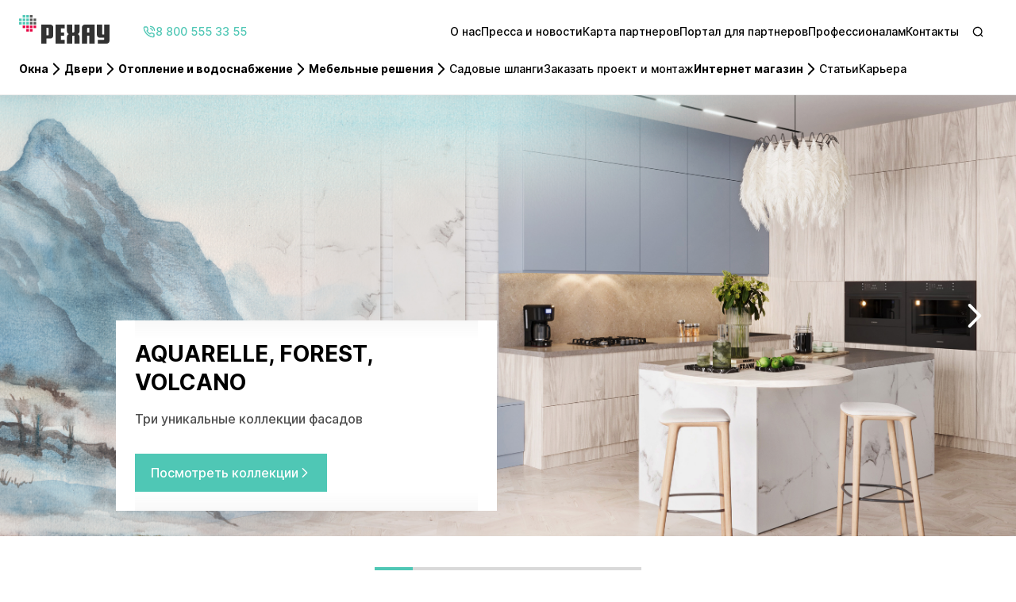

--- FILE ---
content_type: text/html; charset=utf-8
request_url: https://rhsolutions.ru/
body_size: 22069
content:
<!DOCTYPE html>
<html  lang="ru">
<head><meta charset="utf-8">
<meta name="viewport" content="width=device-width, initial-scale=1">
<title>Официальный сайт компании РЕХАУ</title>
<meta name="format-detection" content="telephone=no">
<meta name="yandex-verification" content="17aeb9bbecdc6d16">
<link rel="icon" type="image/x-icon" href="/favicon.ico">
<script src="/js/DSPCounter.js" async></script>
<script src="/js/сalltouch.js" async></script>
<script src="https://spx.otm-r.com/js/10001290.js" async defer></script>
<script async defer>
        !function(e,t,r,n,s,a,c){e[s]=e[s]||function(){(e[s].a=e[s].a||[]).push(arguments)},e[s].l=1*new Date;for(var i=0;i<document.scripts.length;i++)if(document.scripts[i].src===n)return;a=t.createElement(r),c=t.getElementsByTagName(r)[0],a.async=1,a.src=n,c.parentNode.insertBefore(a,c)}(window,document,"script","https://mc.yandex.ru/metrika/tag.js","ym");

        ym(40367215,"init",{clickmap:true,trackLinks:true,accurateTrackBounce:true,webvisor:true });
        ym(84881275,"init",{clickmap:true,trackLinks:true,accurateTrackBounce:true});
      </script>
<meta name="description" content="Официальный сайт РЕХАУ в России. Пластиковые окна РЕХАУ от завода изготовителя. Мебельные комплектующие и фасады РЕХАУ. Кухни РЕХАУ Хоум по индивидуальным размерам. Доступные цены на окна, трубы и двери ПВХ, высокое качество! 💥 Большой ассортимент профилей РЕХАУ от производителя в Москве.">
<meta name="og:url" content="https://rhsolutions.ru/">
<meta name="og:type" content="website">
<meta name="og:title" content="Официальный сайт компании РЕХАУ">
<meta name="og:description" content="Официальный сайт РЕХАУ в России. Пластиковые окна РЕХАУ от завода изготовителя. Мебельные комплектующие и фасады РЕХАУ. Кухни РЕХАУ Хоум по индивидуальным размерам. Доступные цены на окна, трубы и двери ПВХ, высокое качество! 💥 Большой ассортимент профилей РЕХАУ от производителя в Москве.">
<meta property="og:image" content="https://rhsolutions.ru/images/svg/logo.svg">
<meta name="keywords" content="рехау, официальный сайт рехау">
<meta name="robots" content="index, follow">
<link rel="canonical" href="https://rhsolutions.ru/">
<script type="application/ld+json" data-hid="b2003d6">{"@context":"https://schema.org/","@type":"Product","name":"Официальный сайт компании РЕХАУ","image":"https://rhsolutions.ru/images/svg/logo.svg","description":"Официальный сайт РЕХАУ в России. Пластиковые окна РЕХАУ от завода изготовителя. Мебельные комплектующие и фасады РЕХАУ. Кухни РЕХАУ Хоум по индивидуальным размерам. Доступные цены на окна, трубы и двери ПВХ, высокое качество! 💥 Большой ассортимент профилей РЕХАУ от производителя в Москве.","aggregateRating":{"@type":"AggregateRating","ratingValue":"4.8","bestRating":"5","reviewCount":"512"}}</script>
<link rel="preload" as="fetch" crossorigin="anonymous" href="/_payload.json">
<link rel="stylesheet" href="/_nuxt/entry.7oZcCd-w.css">
<link rel="stylesheet" href="/_nuxt/swiper-vue.2ZXFEWE-.css">
<link rel="stylesheet" href="/_nuxt/default.BpXpAhST.css">
<link rel="stylesheet" href="/_nuxt/Cookie.DrNvShKY.css">
<link rel="stylesheet" href="/_nuxt/adaptDynamicPageData.BluaV4RP.css">
<link rel="stylesheet" href="/_nuxt/ModuleForm.BUfuN8xW.css">
<link rel="stylesheet" href="/_nuxt/ModuleNews.q-JRBjWH.css">
<link rel="modulepreload" as="script" crossorigin href="/_nuxt/entry.DnUI1Apq.js">
<link rel="modulepreload" as="script" crossorigin href="/_nuxt/swiper-vue.CprSw3gd.js">
<link rel="modulepreload" as="script" crossorigin href="/_nuxt/default.BmQlCgGL.js">
<link rel="modulepreload" as="script" crossorigin href="/_nuxt/_plugin-vue_export-helper.DlAUqK2U.js">
<link rel="modulepreload" as="script" crossorigin href="/_nuxt/Cookie.CtSAr_Tq.js">
<link rel="modulepreload" as="script" crossorigin href="/_nuxt/_...slug_.bxppQFC1.js">
<link rel="modulepreload" as="script" crossorigin href="/_nuxt/adaptDynamicPageData.CDYAaHQl.js">
<link rel="modulepreload" as="script" crossorigin href="/_nuxt/ModuleForm.vue.i2rAtWkT.js">
<link rel="modulepreload" as="script" crossorigin href="/_nuxt/formatDate.BrYMfNnb.js">
<link rel="modulepreload" as="script" crossorigin href="/_nuxt/constants.B7NQuZJr.js">
<link rel="modulepreload" as="script" crossorigin href="/_nuxt/correctUrlWitchHtmlTextContent.MXCstPdB.js">
<link rel="modulepreload" as="script" crossorigin href="/_nuxt/adaptFeatureHero._lYxYSd3.js">
<link rel="modulepreload" as="script" crossorigin href="/_nuxt/adaptDocumentData.Db3-fAlE.js">
<link rel="modulepreload" as="script" crossorigin href="/_nuxt/adaptGalleryData.C6OsrkL9.js">
<link rel="modulepreload" as="script" crossorigin href="/_nuxt/trimString.5E8Tw5gY.js">
<link rel="modulepreload" as="script" crossorigin href="/_nuxt/adaptTeasersData.DNVqdEIb.js">
<link rel="modulepreload" as="script" crossorigin href="/_nuxt/createHead.BD0fwf44.js">
<link rel="modulepreload" as="script" crossorigin href="/_nuxt/AppFooter.B17eYBvT.js">
<link rel="modulepreload" as="script" crossorigin href="/_nuxt/ModuleNews.ChzAr5YF.js">
<link rel="modulepreload" as="script" crossorigin href="/_nuxt/ModuleAccordion.1ALoe9yS.js">
<script type="module" src="/_nuxt/entry.DnUI1Apq.js" crossorigin></script></head>
<body ><body id="__nuxt"><!--[--><!--[--><header class="rhs-header-web"><div class="rhs-container rhs-header-web__container"><!--[--><a href="tel:+78005553355" target="_blank" class="rhs-header-web__phone"><!--[--><svg class="rhs-icon rhs-icon--name-phone" viewBox="0 0 24 24" xmlns="http://www.w3.org/2000/svg" role="img" aria-hidden="true" aria-label="phone"><!--[--><path d="M14.464 1.006a.996.996 0 00-.209 1.982A7.601 7.601 0 0121.014 9.7a.996.996 0 101.98-.224 9.603 9.603 0 00-8.53-8.47z" fill-rule="evenodd" clip-rule="evenodd"></path><path d="M14.557 4.844a.996.996 0 00-.394 1.954 3.78 3.78 0 011.943 1.052l.007.007c.533.53.893 1.207 1.033 1.945a.996.996 0 101.957-.371 5.711 5.711 0 00-1.582-2.985 5.772 5.772 0 00-2.964-1.602z" fill-rule="evenodd" clip-rule="evenodd"></path><path d="M8.673 2.654a2.906 2.906 0 00-1.925-.698H3.884a2.906 2.906 0 00-1.156.244 2.793 2.793 0 00-.988.71 2.91 2.91 0 00-.726 2.225v.008a19.953 19.953 0 003.087 8.722 19.864 19.864 0 006.032 6.036 20.099 20.099 0 008.674 3.087l.02.002h.013c.4.032.8-.016 1.181-.141l.014-.005c.378-.13.727-.337 1.023-.606l.012-.01c.289-.271.522-.597.685-.958l.004-.008c.165-.374.246-.78.238-1.188v-2.837a2.843 2.843 0 00-.677-1.946 2.907 2.907 0 00-1.815-1.002l-.007-.001a11.42 11.42 0 01-2.462-.613 2.848 2.848 0 00-1.636-.128h-.002a2.963 2.963 0 00-1.439.778l-.008.007-.66.661a14.43 14.43 0 01-4.326-4.329l.645-.65a2.91 2.91 0 00.785-1.455v-.002a2.91 2.91 0 00-.128-1.622c-.292-.8-.498-1.63-.615-2.473a2.91 2.91 0 00-.974-1.803l-.005-.005zM6.769 3.95a.914.914 0 01.605.217.915.915 0 01.304.565v.002c.137.987.378 1.957.72 2.892l.005.014c.063.163.077.34.042.51a.915.915 0 01-.247.457l-.001.001-1.195 1.205a.997.997 0 00-.157 1.197 16.422 16.422 0 006.103 6.107.996.996 0 001.199-.16l1.209-1.21a.971.971 0 01.468-.252.857.857 0 01.494.04l.016.006c.936.348 1.907.59 2.897.723a.915.915 0 01.569.315l.003.004a.848.848 0 01.201.634v2.893a.81.81 0 01-.066.343c-.054.118-.13.224-.224.314a.963.963 0 01-.321.19 1.04 1.04 0 01-.384.047 18.107 18.107 0 01-7.797-2.78l-.004-.002a17.87 17.87 0 01-5.43-5.433l-.003-.005a17.958 17.958 0 01-2.778-7.848.916.916 0 01.229-.697v-.001a.8.8 0 01.286-.205l.013-.005a.914.914 0 01.365-.078h2.879z" fill-rule="evenodd" clip-rule="evenodd"></path><!--]--></svg><span>8 800 555 33 55 </span><!--]--></a><div class="rhs-header-web__left"><button class="rhs-hamburger" aria-label="Открыть навигационное меню" type="button"><span class="rhs-hamburger__line"></span></button><!--[--><div class="rhs-logo rhs-logo--size-m"><a aria-current="page" href="/" class="router-link-active router-link-exact-active rhs-logo__link-left"><!--[--><img class="rhs-logo__light" src="[data-uri]" alt="Логотип компании Рехау"><img class="rhs-logo__dark" src="[data-uri]" alt="Логотип компании Рехау"><!--]--></a><!----><!----></div><button class="rhs-icon-button rhs-icon-button--variant-ghost rhs-icon-button--size-m rhs-header-web__search" type="button" aria-label="search"><svg class="rhs-icon rhs-icon--name-search" viewBox="0 0 24 24" xmlns="http://www.w3.org/2000/svg" role="img" aria-hidden="true" aria-label="search"><path d="M11.44 4.6a6.84 6.84 0 104.785 11.728l.005-.005A6.84 6.84 0 0011.44 4.6zm6.878 12.394a8.84 8.84 0 10-1.425 1.404l2.812 2.72a1 1 0 001.39-1.437l-2.777-2.687z" fill-rule="evenodd" clip-rule="evenodd"></path></svg></button><!--]--></div><div class="rhs-header-web__right"><!--[--><nav class="rhs-navigation"><button class="rhs-navigation__back" type="button" style="display:none;"><svg class="rhs-icon rhs-icon--name-chevron-left" viewBox="0 0 24 24" xmlns="http://www.w3.org/2000/svg" role="img" aria-hidden="true" aria-label="chevron-left"><path d="M7.33215 12.814C6.88929 12.3644 6.88929 11.6356 7.33215 11.186L15.0641 3.33717C15.507 2.88761 16.225 2.88761 16.6679 3.33717C17.1107 3.78672 17.1107 4.5156 16.6679 4.96516L9.73777 12L16.6679 19.0348C17.1107 19.4844 17.1107 20.2133 16.6679 20.6628C16.225 21.1124 15.507 21.1124 15.0641 20.6628L7.33215 12.814Z" fill-rule="evenodd" clip-rule="evenodd"></path></svg> Назад</button><ul class="rhs-base-list rhs-navigation__list"><!--[--><!--]--><!--[--><!--[--><li class="rhs-navigation__item"><!--[--><a href="/about-us/" class="rhs-navigation__link" rel="noopener"><!--[-->О нас<!--]--></a><!--]--><div class="rhs-submenu-container"><ul class="rhs-base-list rhs-submenu"><!--[--><!--]--><!--[--><!--]--></ul><!----></div></li><li class="rhs-navigation__item"><!--[--><a href="/press/" class="rhs-navigation__link" rel="noopener"><!--[-->Пресса и новости<!--]--></a><!--]--><div class="rhs-submenu-container"><ul class="rhs-base-list rhs-submenu"><!--[--><!--]--><!--[--><!--]--></ul><!----></div></li><li class="rhs-navigation__item"><!--[--><a href="https://maps.rhsolutions.ru/" rel="noopener" target="_blank" class="rhs-navigation__link"><!--[-->Карта партнеров<!--]--></a><!--]--><div class="rhs-submenu-container"><ul class="rhs-base-list rhs-submenu"><!--[--><!--]--><!--[--><!--]--></ul><!----></div></li><li class="rhs-navigation__item"><!--[--><a href="/kundenportal/" class="rhs-navigation__link" rel="noopener"><!--[-->Портал для партнеров<!--]--></a><!--]--><div class="rhs-submenu-container"><ul class="rhs-base-list rhs-submenu"><!--[--><!--]--><!--[--><!--]--></ul><!----></div></li><li class="rhs-navigation__item"><!--[--><a href="/pro/" class="rhs-navigation__link" rel="noopener"><!--[-->Профессионалам<!--]--></a><!--]--><div class="rhs-submenu-container"><ul class="rhs-base-list rhs-submenu"><!--[--><!--]--><!--[--><!--]--></ul><!----></div></li><li class="rhs-navigation__item"><!--[--><a href="/kontakt/" class="rhs-navigation__link" rel="noopener"><!--[-->Контакты<!--]--></a><!--]--><div class="rhs-submenu-container"><ul class="rhs-base-list rhs-submenu"><!--[--><!--]--><!--[--><!--]--></ul><!----></div></li><!--]--><!--]--></ul></nav><form class="rhs-searchbox rhs-header-web__search--desktop"><input class="rhs-searchbox__input rhs-searchbox__input--size-m rhs-searchbox__input--button" placeholder="Поиск" style="display:none;" type="search" value><div class="rhs-searchbox__control rhs-searchbox__control--button"><button class="rhs-icon-button rhs-icon-button--variant-ghost rhs-icon-button--size-m" type="button" aria-label="close" style="display:none;"><svg class="rhs-icon rhs-icon--name-close" viewBox="0 0 24 24" xmlns="http://www.w3.org/2000/svg" role="img" aria-hidden="true" aria-label="close"><path d="M3.337 3.337c.45-.45 1.179-.45 1.628 0L12 10.372l7.035-7.035a1.151 1.151 0 011.628 1.628L13.628 12l7.035 7.035a1.151 1.151 0 11-1.628 1.628L12 13.628l-7.035 7.035a1.151 1.151 0 11-1.628-1.628L10.372 12 3.337 4.965a1.151 1.151 0 010-1.628z" fill-rule="evenodd" clip-rule="evenodd"></path></svg></button><button class="rhs-searchbox-button rhs-searchbox-button--size-m" type="submit"><svg class="rhs-icon rhs-icon--name-search" viewBox="0 0 24 24" xmlns="http://www.w3.org/2000/svg" role="img" aria-hidden="true" aria-label="search"><path d="M11.44 4.6a6.84 6.84 0 104.785 11.728l.005-.005A6.84 6.84 0 0011.44 4.6zm6.878 12.394a8.84 8.84 0 10-1.425 1.404l2.812 2.72a1 1 0 001.39-1.437l-2.777-2.687z" fill-rule="evenodd" clip-rule="evenodd"></path></svg></button></div></form><!--]--></div><div class="rhs-header-web__bottom"><form class="rhs-searchbox rhs-header-web__search--mob"><input class="rhs-searchbox__input rhs-searchbox__input--size-m" placeholder="Поиск" style="" type="search" value><div class="rhs-searchbox__control"><button class="rhs-icon-button rhs-icon-button--variant-ghost rhs-icon-button--size-m" type="button" aria-label="close" style="display:none;"><svg class="rhs-icon rhs-icon--name-close" viewBox="0 0 24 24" xmlns="http://www.w3.org/2000/svg" role="img" aria-hidden="true" aria-label="close"><path d="M3.337 3.337c.45-.45 1.179-.45 1.628 0L12 10.372l7.035-7.035a1.151 1.151 0 011.628 1.628L13.628 12l7.035 7.035a1.151 1.151 0 11-1.628 1.628L12 13.628l-7.035 7.035a1.151 1.151 0 11-1.628-1.628L10.372 12 3.337 4.965a1.151 1.151 0 010-1.628z" fill-rule="evenodd" clip-rule="evenodd"></path></svg></button><button class="rhs-searchbox-button rhs-searchbox-button--size-m" type="submit"><svg class="rhs-icon rhs-icon--name-search" viewBox="0 0 24 24" xmlns="http://www.w3.org/2000/svg" role="img" aria-hidden="true" aria-label="search"><path d="M11.44 4.6a6.84 6.84 0 104.785 11.728l.005-.005A6.84 6.84 0 0011.44 4.6zm6.878 12.394a8.84 8.84 0 10-1.425 1.404l2.812 2.72a1 1 0 001.39-1.437l-2.777-2.687z" fill-rule="evenodd" clip-rule="evenodd"></path></svg></button></div></form><!--[--><nav class="rhs-navigation"><button class="rhs-navigation__back" type="button" style="display:none;"><svg class="rhs-icon rhs-icon--name-chevron-left" viewBox="0 0 24 24" xmlns="http://www.w3.org/2000/svg" role="img" aria-hidden="true" aria-label="chevron-left"><path d="M7.33215 12.814C6.88929 12.3644 6.88929 11.6356 7.33215 11.186L15.0641 3.33717C15.507 2.88761 16.225 2.88761 16.6679 3.33717C17.1107 3.78672 17.1107 4.5156 16.6679 4.96516L9.73777 12L16.6679 19.0348C17.1107 19.4844 17.1107 20.2133 16.6679 20.6628C16.225 21.1124 15.507 21.1124 15.0641 20.6628L7.33215 12.814Z" fill-rule="evenodd" clip-rule="evenodd"></path></svg> Назад</button><ul class="rhs-base-list rhs-navigation__list"><!--[--><!--]--><!--[--><!--[--><li class="rhs-navigation__item"><button class="rhs-navigation__button" type="button">Окна <svg class="rhs-icon rhs-icon--name-chevron-right" viewBox="0 0 24 24" xmlns="http://www.w3.org/2000/svg" role="img" aria-hidden="true" aria-label="chevron-right"><path d="M16.668 11.186c.443.45.443 1.178 0 1.628l-7.732 7.849c-.443.45-1.161.45-1.604 0a1.164 1.164 0 010-1.628L14.262 12l-6.93-7.035a1.164 1.164 0 010-1.628c.443-.45 1.161-.45 1.604 0l7.732 7.849z" fill-rule="evenodd" clip-rule="evenodd"></path></svg></button><div class="rhs-submenu-container"><ul class="rhs-base-list rhs-submenu"><!--[--><!--]--><!--[--><li class="rhs-submenu__item rhs-submenu__item--mobile"><a href="/plastikovue-okna/" class="rhs-submenu__title rhs-submenu__title--no-margin" rel="noopener"><!--[-->Пластиковые окна РЕХАУ<!--]--></a></li><!--[--><li class="rhs-submenu__item"><!--[--><a href="/klas-sist/" class="rhs-submenu__title" rel="noopener"><!--[-->Профили РЕХАУ<!--]--></a><ul class="rhs-base-list rhs-submenu__sub"><!--[--><!--]--><!--[--><!--[--><li class="rhs-submenu-sub__item"><a href="/intelio-slide/" class="rhs-submenu__sub-link" rel="noopener"><!--[-->INTELIO Slide<!--]--></a></li><li class="rhs-submenu-sub__item"><a href="/blitz-new-navi/" class="rhs-submenu__sub-link" rel="noopener"><!--[-->BLITZ<!--]--></a></li><li class="rhs-submenu-sub__item"><a href="/constanta/" class="rhs-submenu__sub-link" rel="noopener"><!--[-->CONSTANTA<!--]--></a></li><li class="rhs-submenu-sub__item"><a href="/grazio-b2c/" class="rhs-submenu__sub-link" rel="noopener"><!--[-->GRAZIO<!--]--></a></li><li class="rhs-submenu-sub__item"><a href="/delight/" class="rhs-submenu__sub-link" rel="noopener"><!--[-->DELIGHT<!--]--></a></li><li class="rhs-submenu-sub__item"><a href="/intelio/" class="rhs-submenu__sub-link" rel="nofollow"><!--[-->INTELIO<!--]--></a></li><li class="rhs-submenu-sub__item"><a href="/diamant/" class="rhs-submenu__sub-link" rel="nofollow"><!--[-->DIAMANT<!--]--></a></li><!--]--><!--]--></ul><!--]--></li><li class="rhs-submenu__item"><!--[--><a href="/okna-experience/" class="rhs-submenu__link" rel="noopener"><!--[-->EXPERIENCE от РЕХАУ<!--]--></a><!--]--></li><li class="rhs-submenu__item"><!--[--><a href="/vokrug-okna/" class="rhs-submenu__title" rel="noopener"><!--[-->Комплектующие для окон и дверей<!--]--></a><ul class="rhs-base-list rhs-submenu__sub"><!--[--><!--]--><!--[--><!--[--><li class="rhs-submenu-sub__item"><a href="/okonnue-ruchki/" class="rhs-submenu__sub-link" rel="noopener"><!--[-->Оконные ручки<!--]--></a></li><li class="rhs-submenu-sub__item"><a href="/klapani/" class="rhs-submenu__sub-link" rel="noopener"><!--[-->Вентиляционные клапаны<!--]--></a></li><li class="rhs-submenu-sub__item"><a href="/uplotnenie/" class="rhs-submenu__sub-link" rel="noopener"><!--[-->Уплотнение<!--]--></a></li><li class="rhs-submenu-sub__item"><a href="/dekor-ograd/" class="rhs-submenu__sub-link" rel="noopener"><!--[-->Декоративная защита Bellevue<!--]--></a></li><li class="rhs-submenu-sub__item"><a href="/nabor-po-yhody-za-oknami/" class="rhs-submenu__sub-link" rel="noopener"><!--[-->Набор по уходу за окнами<!--]--></a></li><!--]--><!--]--></ul><!--]--></li><li class="rhs-submenu__item"><!--[--><span class="rhs-submenu__title">По количеству створок</span><ul class="rhs-base-list rhs-submenu__sub"><!--[--><!--]--><!--[--><!--[--><li class="rhs-submenu-sub__item"><a href="/odnostvorchatie-okna/" class="rhs-submenu__sub-link" rel="noopener"><!--[-->Одностворчатые окна<!--]--></a></li><li class="rhs-submenu-sub__item"><a href="/dvustvorchatie-okna/" class="rhs-submenu__sub-link" rel="noopener"><!--[-->Двухстворчатые окна<!--]--></a></li><li class="rhs-submenu-sub__item"><a href="/trehstvorchatie-okna/" class="rhs-submenu__sub-link" rel="noopener"><!--[-->Трехстворчатые окна<!--]--></a></li><!--]--><!--]--></ul><!--]--></li><li class="rhs-submenu__item"><!--[--><span class="rhs-submenu__title">По виду окна</span><ul class="rhs-base-list rhs-submenu__sub"><!--[--><!--]--><!--[--><!--[--><li class="rhs-submenu-sub__item"><a href="/shumobzol-okna/" class="rhs-submenu__sub-link" rel="nofollow"><!--[--> Шумоизоляционные<!--]--></a></li><li class="rhs-submenu-sub__item"><a href="/protivoczlom-okna/" class="rhs-submenu__sub-link" rel="nofollow"><!--[--> Противовзломные<!--]--></a></li><li class="rhs-submenu-sub__item"><a href="/solntcezashit-okna/" class="rhs-submenu__sub-link" rel="nofollow"><!--[--> Солнцезащитные<!--]--></a></li><li class="rhs-submenu-sub__item"><a href="/energosber-okna/" class="rhs-submenu__sub-link" rel="nofollow"><!--[--> Энергосберегающие<!--]--></a></li><li class="rhs-submenu-sub__item"><a href="/panoramnie-okna/" class="rhs-submenu__sub-link" rel="nofollow"><!--[-->Панорамные<!--]--></a></li><li class="rhs-submenu-sub__item"><a href="/razdviznie-okna/" class="rhs-submenu__sub-link" rel="nofollow"><!--[-->Раздвижные<!--]--></a></li><li class="rhs-submenu-sub__item"><a href="/okna-tcvet/" class="rhs-submenu__sub-link" rel="nofollow"><!--[-->Цветные окна<!--]--></a></li><!--]--><!--]--></ul><!--]--></li><li class="rhs-submenu__item"><!--[--><a href="/osteklenie-balconov/" class="rhs-submenu__link" rel="noopener"><!--[-->Остекление балконов<!--]--></a><!--]--></li><li class="rhs-submenu__item"><!--[--><a href="/certification/" class="rhs-submenu__link" rel="noopener"><!--[-->Сертификация партнеров РЕХАУ<!--]--></a><!--]--></li><li class="rhs-submenu__item"><!--[--><a href="https://rhsolutions.ru/store/catalog/plastikovie-okna-i-dveri/plastikovie-okna/" rel="noopener" target="_blank" class="rhs-submenu__link"><!--[-->Официальный интернет-магазин<!--]--></a><!--]--></li><li class="rhs-submenu__item"><!--[--><a href="/articles" class="rhs-submenu__link" rel="noopener"><!--[-->Все об окнах<!--]--></a><!--]--></li><li class="rhs-submenu__item"><!--[--><a href="https://rhsolutions.ru/plastikovie-okna/shop/" rel="noopener" target="_blank" class="rhs-submenu__link"><!--[-->Калькулятор окон<!--]--></a><!--]--></li><li class="rhs-submenu__item"><!--[--><a href="/prochie-sistemi-navi/" class="rhs-submenu__link" rel="noopener"><!--[-->Прочие системы<!--]--></a><!--]--></li><!--]--><!--]--></ul><!----></div></li><li class="rhs-navigation__item"><button class="rhs-navigation__button" type="button">Двери <svg class="rhs-icon rhs-icon--name-chevron-right" viewBox="0 0 24 24" xmlns="http://www.w3.org/2000/svg" role="img" aria-hidden="true" aria-label="chevron-right"><path d="M16.668 11.186c.443.45.443 1.178 0 1.628l-7.732 7.849c-.443.45-1.161.45-1.604 0a1.164 1.164 0 010-1.628L14.262 12l-6.93-7.035a1.164 1.164 0 010-1.628c.443-.45 1.161-.45 1.604 0l7.732 7.849z" fill-rule="evenodd" clip-rule="evenodd"></path></svg></button><div class="rhs-submenu-container"><ul class="rhs-base-list rhs-submenu"><!--[--><!--]--><!--[--><li class="rhs-submenu__item rhs-submenu__item--mobile"><a href="/dveri/" class="rhs-submenu__title rhs-submenu__title--no-margin" rel="noopener"><!--[-->Пластиковые двери РЕХАУ<!--]--></a></li><!--[--><li class="rhs-submenu__item"><!--[--><span class="rhs-submenu__title">По ширине</span><ul class="rhs-base-list rhs-submenu__sub"><!--[--><!--]--><!--[--><!--[--><li class="rhs-submenu-sub__item"><a href="/dvernue-systemy-60/" class="rhs-submenu__sub-link" rel="noopener"><!--[-->Дверные системы 60мм<!--]--></a></li><li class="rhs-submenu-sub__item"><a href="/dvernue-systemy-70/" class="rhs-submenu__sub-link" rel="noopener"><!--[-->Дверные системы 70мм<!--]--></a></li><li class="rhs-submenu-sub__item"><a href="/dvernue-systemy-80/" class="rhs-submenu__sub-link" rel="noopener"><!--[-->Дверные системы 80мм<!--]--></a></li><!--]--><!--]--></ul><!--]--></li><li class="rhs-submenu__item"><!--[--><span class="rhs-submenu__title">По типу открывания</span><ul class="rhs-base-list rhs-submenu__sub"><!--[--><!--]--><!--[--><!--[--><li class="rhs-submenu-sub__item"><a href="/garmoshka/" class="rhs-submenu__sub-link" rel="noopener"><!--[-->Дверь-гармошка<!--]--></a></li><li class="rhs-submenu-sub__item"><a href="/razdvij-okna-dveri/" class="rhs-submenu__sub-link" rel="noopener"><!--[-->Раздвижные двери<!--]--></a></li><!--]--><!--]--></ul><!--]--></li><li class="rhs-submenu__item"><!--[--><span class="rhs-submenu__title">Порталы</span><ul class="rhs-base-list rhs-submenu__sub"><!--[--><!--]--><!--[--><!--[--><li class="rhs-submenu-sub__item"><a href="/hst/" class="rhs-submenu__sub-link" rel="noopener"><!--[-->Порталы HST<!--]--></a></li><li class="rhs-submenu-sub__item"><a href="/psk-portali/" class="rhs-submenu__sub-link" rel="noopener"><!--[-->Порталы PSK<!--]--></a></li><li class="rhs-submenu-sub__item"><a href="/intelio-slide/" class="rhs-submenu__sub-link" rel="noopener"><!--[-->INTELIO SLIDE<!--]--></a></li><!--]--><!--]--></ul><!--]--></li><li class="rhs-submenu__item"><!--[--><a href="https://rhsolutions.ru/store/catalog/plastikovie-okna-i-dveri/plastikovie-dveri/" rel="noopener" target="_blank" class="rhs-submenu__link"><!--[-->Официальный интернет-магазин<!--]--></a><!--]--></li><!--]--><!--]--></ul><!----></div></li><li class="rhs-navigation__item"><button class="rhs-navigation__button" type="button">Отопление и водоснабжение <svg class="rhs-icon rhs-icon--name-chevron-right" viewBox="0 0 24 24" xmlns="http://www.w3.org/2000/svg" role="img" aria-hidden="true" aria-label="chevron-right"><path d="M16.668 11.186c.443.45.443 1.178 0 1.628l-7.732 7.849c-.443.45-1.161.45-1.604 0a1.164 1.164 0 010-1.628L14.262 12l-6.93-7.035a1.164 1.164 0 010-1.628c.443-.45 1.161-.45 1.604 0l7.732 7.849z" fill-rule="evenodd" clip-rule="evenodd"></path></svg></button><div class="rhs-submenu-container"><ul class="rhs-base-list rhs-submenu"><!--[--><!--]--><!--[--><li class="rhs-submenu__item rhs-submenu__item--mobile"><a href="/inzheneriyaprodukt/" class="rhs-submenu__title rhs-submenu__title--no-margin" rel="noopener"><!--[-->Инженерные системы РЕХАУ<!--]--></a></li><!--[--><li class="rhs-submenu__item"><!--[--><span class="rhs-submenu__title">Водоснабжение</span><ul class="rhs-base-list rhs-submenu__sub"><!--[--><!--]--><!--[--><!--[--><li class="rhs-submenu-sub__item"><a href="/vodosnabzenie/" class="rhs-submenu__sub-link" rel="noopener"><!--[-->Система водоснабжения<!--]--></a></li><!--]--><!--]--></ul><!--]--></li><li class="rhs-submenu__item"><!--[--><span class="rhs-submenu__title">Отопление</span><ul class="rhs-base-list rhs-submenu__sub"><!--[--><!--]--><!--[--><!--[--><li class="rhs-submenu-sub__item"><a href="/teplij-pol/" class="rhs-submenu__sub-link" rel="noopener"><!--[-->Водяной теплый пол<!--]--></a></li><li class="rhs-submenu-sub__item"><a href="/otoplenie/" class="rhs-submenu__sub-link" rel="noopener"><!--[-->Радиаторное отопление<!--]--></a></li><li class="rhs-submenu-sub__item"><a href="/elektricheskii-teplyi-pol/" class="rhs-submenu__sub-link" rel="noopener"><!--[-->Электрический теплый пол<!--]--></a></li><!--]--><!--]--></ul><!--]--></li><li class="rhs-submenu__item"><!--[--><span class="rhs-submenu__title">Автоматика</span><ul class="rhs-base-list rhs-submenu__sub"><!--[--><!--]--><!--[--><!--[--><li class="rhs-submenu-sub__item"><a href="/nea-smart-2-b2c/" class="rhs-submenu__sub-link" rel="noopener"><!--[-->Системы автоматического регулирования NEA SMART 2.0<!--]--></a></li><!--]--><!--]--></ul><!--]--></li><li class="rhs-submenu__item"><!--[--><span class="rhs-submenu__title">Защита от протечек</span><ul class="rhs-base-list rhs-submenu__sub"><!--[--><!--]--><!--[--><!--[--><li class="rhs-submenu-sub__item"><a href="/reguard/" class="rhs-submenu__sub-link" rel="noopener"><!--[-->Система контроля воды и защиты от протечек RE.GUARD<!--]--></a></li><!--]--><!--]--></ul><!--]--></li><li class="rhs-submenu__item"><!--[--><a href="https://pro.rhsolutions.ru/search/" rel="noopener" target="_blank" class="rhs-submenu__link"><!--[-->Заказать проект и монтаж<!--]--></a><!--]--></li><!--]--><!--]--></ul><!----></div></li><li class="rhs-navigation__item"><button class="rhs-navigation__button" type="button">Мебельные решения <svg class="rhs-icon rhs-icon--name-chevron-right" viewBox="0 0 24 24" xmlns="http://www.w3.org/2000/svg" role="img" aria-hidden="true" aria-label="chevron-right"><path d="M16.668 11.186c.443.45.443 1.178 0 1.628l-7.732 7.849c-.443.45-1.161.45-1.604 0a1.164 1.164 0 010-1.628L14.262 12l-6.93-7.035a1.164 1.164 0 010-1.628c.443-.45 1.161-.45 1.604 0l7.732 7.849z" fill-rule="evenodd" clip-rule="evenodd"></path></svg></button><div class="rhs-submenu-container"><ul class="rhs-base-list rhs-submenu"><!--[--><!--]--><!--[--><!----><!--[--><li class="rhs-submenu__item"><!--[--><a href="/fasadi/" class="rhs-submenu__title" rel="noopener"><!--[-->Фасады и фасадные полотна<!--]--></a><ul class="rhs-base-list rhs-submenu__sub"><!--[--><!--]--><!--[--><!--[--><li class="rhs-submenu-sub__item"><a href="/fasadi/#afv" class="rhs-submenu__sub-link" rel="noopener"><!--[-->AQUARELLE, FOREST, VOLCANO<!--]--></a></li><li class="rhs-submenu-sub__item"><a href="/fasadi/#glance" class="rhs-submenu__sub-link" rel="noopener"><!--[-->GLANCE<!--]--></a></li><li class="rhs-submenu-sub__item"><a href="/fasadi/#veneer" class="rhs-submenu__sub-link" rel="noopener"><!--[-->VENEER<!--]--></a></li><li class="rhs-submenu-sub__item"><a href="/fasadi/#velluto" class="rhs-submenu__sub-link" rel="noopener"><!--[-->VELLUTO<!--]--></a></li><li class="rhs-submenu-sub__item"><a href="/fasadi/#inspire" class="rhs-submenu__sub-link" rel="noopener"><!--[-->INSPIRE<!--]--></a></li><li class="rhs-submenu-sub__item"><a href="/fasadi/#basic-plus" class="rhs-submenu__sub-link" rel="noopener"><!--[-->BASIC PLUS<!--]--></a></li><li class="rhs-submenu-sub__item"><a href="/fasadi/#base" class="rhs-submenu__sub-link" rel="noopener"><!--[-->BASE<!--]--></a></li><!--]--><!--]--></ul><!--]--></li><li class="rhs-submenu__item"><!--[--><a href="https://fronts.shop.rhsolutions.ru/" rel="noopener" target="_blank" class="rhs-submenu__link"><!--[-->Конфигуратор фасадов<!--]--></a><!--]--></li><li class="rhs-submenu__item"><!--[--><a href="/kromochnie-reshenia/" class="rhs-submenu__title" rel="noopener"><!--[-->Кромкооблицовка<!--]--></a><ul class="rhs-base-list rhs-submenu__sub"><!--[--><!--]--><!--[--><!--[--><li class="rhs-submenu-sub__item"><a href="/kromochnie-reshenia/" class="rhs-submenu__sub-link" rel="noopener"><!--[-->Кромочные материалы<!--]--></a></li><li class="rhs-submenu-sub__item"><a href="/edge-glue/" class="rhs-submenu__sub-link" rel="noopener"><!--[-->Клеи для кромки<!--]--></a></li><!--]--><!--]--></ul><!--]--></li><li class="rhs-submenu__item"><!--[--><a href="https://edgeconf.rhsolutions.ru/standard-search" rel="noopener" target="_blank" class="rhs-submenu__link"><!--[-->Поисковик кромок<!--]--></a><!--]--></li><li class="rhs-submenu__item"><!--[--><span class="rhs-submenu__title">Системные решения</span><ul class="rhs-base-list rhs-submenu__sub"><!--[--><!--]--><!--[--><!--[--><li class="rhs-submenu-sub__item"><a href="/premium-line/" class="rhs-submenu__sub-link" rel="noopener"><!--[-->Алюминиевые GOLA профили<!--]--></a></li><li class="rhs-submenu-sub__item"><a href="/bortiki/" class="rhs-submenu__sub-link" rel="noopener"><!--[-->Пристеночные бортики<!--]--></a></li><li class="rhs-submenu-sub__item"><a href="/plinth/" class="rhs-submenu__sub-link" rel="noopener"><!--[-->Кухонные цоколи<!--]--></a></li><!--]--><!--]--></ul><!--]--></li><!--]--><!--]--></ul><!----></div></li><li class="rhs-navigation__item"><!--[--><a href="/sadovaya-tekhnika/" class="rhs-navigation__link" rel="noopener"><!--[-->Садовые шланги<!--]--></a><!--]--><div class="rhs-submenu-container"><ul class="rhs-base-list rhs-submenu"><!--[--><!--]--><!--[--><!--]--></ul><!----></div></li><li class="rhs-navigation__item"><!--[--><a href="https://pro.rhsolutions.ru/search/" rel="noopener" target="_blank" class="rhs-navigation__link"><!--[-->Заказать проект и монтаж<!--]--></a><!--]--><div class="rhs-submenu-container"><ul class="rhs-base-list rhs-submenu"><!--[--><!--]--><!--[--><!--]--></ul><!----></div></li><li class="rhs-navigation__item"><button class="rhs-navigation__button" type="button">Интернет магазин <svg class="rhs-icon rhs-icon--name-chevron-right" viewBox="0 0 24 24" xmlns="http://www.w3.org/2000/svg" role="img" aria-hidden="true" aria-label="chevron-right"><path d="M16.668 11.186c.443.45.443 1.178 0 1.628l-7.732 7.849c-.443.45-1.161.45-1.604 0a1.164 1.164 0 010-1.628L14.262 12l-6.93-7.035a1.164 1.164 0 010-1.628c.443-.45 1.161-.45 1.604 0l7.732 7.849z" fill-rule="evenodd" clip-rule="evenodd"></path></svg></button><div class="rhs-submenu-container"><ul class="rhs-base-list rhs-submenu"><!--[--><!--]--><!--[--><li class="rhs-submenu__item rhs-submenu__item--mobile"><a href="https://rhsolutions.ru/store/" rel="noopener" target="_blank" class="rhs-submenu__title rhs-submenu__title--no-margin"><!--[-->Интернет магазин<!--]--></a></li><!--[--><li class="rhs-submenu__item"><!--[--><a href="https://rhsolutions.ru/store/catalog/" rel="noopener" target="_blank" class="rhs-submenu__title"><!--[-->В каталог<!--]--></a><ul class="rhs-base-list rhs-submenu__sub"><!--[--><!--]--><!--[--><!--[--><li class="rhs-submenu-sub__item"><a href="https://rhsolutions.ru/store/catalog/plastikovie-okna-i-dveri/plastikovie-okna/" rel="noopener" target="_blank" class="rhs-submenu__sub-link"><!--[-->Пластиковые окна<!--]--></a></li><li class="rhs-submenu-sub__item"><a href="https://rhsolutions.ru/store/catalog/plastikovie-okna-i-dveri/plastikovie-dveri/" rel="noopener" target="_blank" class="rhs-submenu__sub-link"><!--[-->Пластиковые двери<!--]--></a></li><!--]--><!--]--></ul><!--]--></li><!--]--><!--]--></ul><!----></div></li><li class="rhs-navigation__item"><!--[--><a href="/articles/" class="rhs-navigation__link" rel="noopener"><!--[-->Статьи<!--]--></a><!--]--><div class="rhs-submenu-container"><ul class="rhs-base-list rhs-submenu"><!--[--><!--]--><!--[--><!--]--></ul><!----></div></li><li class="rhs-navigation__item"><!--[--><a href="/karriere/" class="rhs-navigation__link" rel="nofollow"><!--[-->Карьера<!--]--></a><!--]--><div class="rhs-submenu-container"><ul class="rhs-base-list rhs-submenu"><!--[--><!--]--><!--[--><!--]--></ul><!----></div></li><!--]--><!--]--></ul></nav><!--]--></div><!----><!----><!--]--></div></header><main><!--[--><!--[--><div class="content-wrapper"><!--[--><!--[--><!--[--><section class="rhs-hero-section" data-name="ComponentSharedHero"><div class="rhs-slider rhs-slider--variant-default"><div class="rhs-slider__wrapper"><div class="rhs-slider__slides"><ul class="rhs-slider__container"><!--[--><li class="rhs-slider__container-slide rhs-slider__container-slide--active"><!--[--><div class="rhs-hero-item" buttontype="link"><picture><source srcset="https://fd5802bd-0ab2-47c6-bee5-dee1baa58c13.selstorage.ru/fon_eacbe51737.jpg" media="(min-width: 576px)"><img class="rhs-hero-item__image" src="https://fd5802bd-0ab2-47c6-bee5-dee1baa58c13.selstorage.ru/fon_eacbe51737.jpg" alt="AQUARELLE, FOREST, VOLCANO" loading="eager"></picture><div class="rhs-hero-item__container"><div class="rhs-hero-item__text-wrapper rhs-hero-item__text-wrapper--placement-null"><h3 class="rhs-hero-item__title">AQUARELLE, FOREST, VOLCANO</h3><div class="rhs-text rhs-text--size-m rhs-hero-item__description"><!--[--><div><p>Три уникальные коллекции фасадов&nbsp;</p></div><!--]--></div><a href="/home/new-collections/" class="rhs-button rhs-button--variant-accent rhs-button--size-m rhs-button--has-icon rhs-hero-item__btn"><!--[-->Посмотреть коллекции <svg class="rhs-icon rhs-icon--name-chevron-right" viewBox="0 0 24 24" xmlns="http://www.w3.org/2000/svg" role="img" aria-hidden="true" aria-label="chevron-right"><path d="M16.668 11.186c.443.45.443 1.178 0 1.628l-7.732 7.849c-.443.45-1.161.45-1.604 0a1.164 1.164 0 010-1.628L14.262 12l-6.93-7.035a1.164 1.164 0 010-1.628c.443-.45 1.161-.45 1.604 0l7.732 7.849z" fill-rule="evenodd" clip-rule="evenodd"></path></svg><!----><!--]--></a></div></div></div><!--]--></li><li class="rhs-slider__container-slide"><!--[--><div class="rhs-hero-item" buttontype="link"><picture><source srcset="https://fd5802bd-0ab2-47c6-bee5-dee1baa58c13.selstorage.ru/1_2_9e72a5ac5f.jpg" media="(min-width: 576px)"><img class="rhs-hero-item__image" src="https://fd5802bd-0ab2-47c6-bee5-dee1baa58c13.selstorage.ru/1_2_9e72a5ac5f.jpg" alt="Начни свою историю с РЕХАУ" loading="lazy"></picture><div class="rhs-hero-item__container"><div class="rhs-hero-item__text-wrapper rhs-hero-item__text-wrapper--placement-null"><h3 class="rhs-hero-item__title">Начни свою историю с РЕХАУ</h3><div class="rhs-text rhs-text--size-m rhs-hero-item__description"><!--[--><div><p>Окна РЕХАУ белые, цветные, для квартиры, загородного дома или офиса.&nbsp;</p><p>30 лет в России!</p></div><!--]--></div><a href="/plastikovue-okna/" class="rhs-button rhs-button--variant-accent rhs-button--size-m rhs-button--has-icon rhs-hero-item__btn"><!--[-->Присоединяйся <svg class="rhs-icon rhs-icon--name-chevron-right" viewBox="0 0 24 24" xmlns="http://www.w3.org/2000/svg" role="img" aria-hidden="true" aria-label="chevron-right"><path d="M16.668 11.186c.443.45.443 1.178 0 1.628l-7.732 7.849c-.443.45-1.161.45-1.604 0a1.164 1.164 0 010-1.628L14.262 12l-6.93-7.035a1.164 1.164 0 010-1.628c.443-.45 1.161-.45 1.604 0l7.732 7.849z" fill-rule="evenodd" clip-rule="evenodd"></path></svg><!----><!--]--></a></div></div></div><!--]--></li><li class="rhs-slider__container-slide"><!--[--><div class="rhs-hero-item" buttontype="link"><picture><source srcset="https://330204.selcdn.ru/rehau-com-public/1var_8c186d5c3a.jpg" media="(min-width: 576px)"><img class="rhs-hero-item__image" src="https://330204.selcdn.ru/rehau-com-public/1var_8c186d5c3a.jpg" alt="Купить окно РЕХАУ напрямую от производителя" loading="lazy"></picture><div class="rhs-hero-item__container"><div class="rhs-hero-item__text-wrapper rhs-hero-item__text-wrapper--placement-right"><h3 class="rhs-hero-item__title">Купить окно РЕХАУ напрямую от производителя</h3><!----><a href="https://rhsolutions.ru/store/" rel="nofollow" target="_blank" class="rhs-button rhs-button--variant-accent rhs-button--size-m rhs-button--has-icon rhs-hero-item__btn"><!--[-->Купить окно <svg class="rhs-icon rhs-icon--name-chevron-right" viewBox="0 0 24 24" xmlns="http://www.w3.org/2000/svg" role="img" aria-hidden="true" aria-label="chevron-right"><path d="M16.668 11.186c.443.45.443 1.178 0 1.628l-7.732 7.849c-.443.45-1.161.45-1.604 0a1.164 1.164 0 010-1.628L14.262 12l-6.93-7.035a1.164 1.164 0 010-1.628c.443-.45 1.161-.45 1.604 0l7.732 7.849z" fill-rule="evenodd" clip-rule="evenodd"></path></svg><!----><!--]--></a></div></div></div><!--]--></li><li class="rhs-slider__container-slide"><!--[--><div class="rhs-hero-item" buttontype="link"><picture><source srcset="https://fd5802bd-0ab2-47c6-bee5-dee1baa58c13.selstorage.ru/Banner_na_glavnuyu_e09cc75fe5.jpg" media="(min-width: 576px)"><img class="rhs-hero-item__image" src="https://fd5802bd-0ab2-47c6-bee5-dee1baa58c13.selstorage.ru/Banner_na_glavnuyu_e09cc75fe5.jpg" alt="Карьера в РЕХАУ" loading="lazy"></picture><div class="rhs-hero-item__container"><div class="rhs-hero-item__text-wrapper rhs-hero-item__text-wrapper--placement-null"><h3 class="rhs-hero-item__title">Карьера в РЕХАУ</h3><div class="rhs-text rhs-text--size-m rhs-hero-item__description"><!--[--><div><p>Узнать об актуальных вакансиях и откликнуться можно по ссылке</p></div><!--]--></div><a href="https://hh.ru/employer/1792" rel="nofollow" target="_blank" class="rhs-button rhs-button--variant-accent rhs-button--size-m rhs-button--has-icon rhs-hero-item__btn"><!--[-->Узнать подробнее <svg class="rhs-icon rhs-icon--name-chevron-right" viewBox="0 0 24 24" xmlns="http://www.w3.org/2000/svg" role="img" aria-hidden="true" aria-label="chevron-right"><path d="M16.668 11.186c.443.45.443 1.178 0 1.628l-7.732 7.849c-.443.45-1.161.45-1.604 0a1.164 1.164 0 010-1.628L14.262 12l-6.93-7.035a1.164 1.164 0 010-1.628c.443-.45 1.161-.45 1.604 0l7.732 7.849z" fill-rule="evenodd" clip-rule="evenodd"></path></svg><!----><!--]--></a></div></div></div><!--]--></li><li class="rhs-slider__container-slide"><!--[--><div class="rhs-hero-item" buttontype="link"><picture><source srcset="https://330204.selcdn.ru/rehau-com-public/Snimok_ekrana_2024_01_29_v_0848169eaa.jpg" media="(min-width: 576px)"><img class="rhs-hero-item__image" src="https://330204.selcdn.ru/rehau-com-public/Snimok_ekrana_2024_01_29_v_0848169eaa.jpg" alt="РЕХАУ.Про Качество" loading="lazy"></picture><div class="rhs-hero-item__container"><div class="rhs-hero-item__text-wrapper rhs-hero-item__text-wrapper--placement-null"><h3 class="rhs-hero-item__title">РЕХАУ.Про Качество</h3><div class="rhs-text rhs-text--size-m rhs-hero-item__description"><!--[--><div><p>Проверяйте подлинность труб, фитингов и сертификатов дистрибьюторов с помощью нашего приложения. Техподдержка ответит на ваши вопросы и поможет выбрать продукцию.</p></div><!--]--></div><a href="https://pro.rhsolutions.ru/mobileapp" rel="nofollow" target="_blank" class="rhs-button rhs-button--variant-accent rhs-button--size-m rhs-button--has-icon rhs-hero-item__btn"><!--[-->Скачать приложение <svg class="rhs-icon rhs-icon--name-chevron-right" viewBox="0 0 24 24" xmlns="http://www.w3.org/2000/svg" role="img" aria-hidden="true" aria-label="chevron-right"><path d="M16.668 11.186c.443.45.443 1.178 0 1.628l-7.732 7.849c-.443.45-1.161.45-1.604 0a1.164 1.164 0 010-1.628L14.262 12l-6.93-7.035a1.164 1.164 0 010-1.628c.443-.45 1.161-.45 1.604 0l7.732 7.849z" fill-rule="evenodd" clip-rule="evenodd"></path></svg><!----><!--]--></a></div></div></div><!--]--></li><li class="rhs-slider__container-slide"><!--[--><div class="rhs-hero-item" buttontype="link"><picture><source srcset="https://330204.selcdn.ru/rehau-com-public/0030_b762628ec1.jpg" media="(min-width: 576px)"><img class="rhs-hero-item__image" src="https://330204.selcdn.ru/rehau-com-public/0030_b762628ec1.jpg" alt="Замер и подбор идеальной конфигурации окна от официального партнера РЕХАУ" loading="lazy"></picture><div class="rhs-hero-item__container"><div class="rhs-hero-item__text-wrapper rhs-hero-item__text-wrapper--placement-right"><h3 class="rhs-hero-item__title">Замер и подбор идеальной конфигурации окна от официального партнера РЕХАУ</h3><div class="rhs-text rhs-text--size-m rhs-hero-item__description"><!--[--><div><p>Доверяйте надежным партнерам</p></div><!--]--></div><a href="https://rhsolutions.ru/plastikovie-okna/shop/" rel="nofollow" target="_blank" class="rhs-button rhs-button--variant-accent rhs-button--size-m rhs-button--has-icon rhs-hero-item__btn"><!--[-->Подробнее <svg class="rhs-icon rhs-icon--name-chevron-right" viewBox="0 0 24 24" xmlns="http://www.w3.org/2000/svg" role="img" aria-hidden="true" aria-label="chevron-right"><path d="M16.668 11.186c.443.45.443 1.178 0 1.628l-7.732 7.849c-.443.45-1.161.45-1.604 0a1.164 1.164 0 010-1.628L14.262 12l-6.93-7.035a1.164 1.164 0 010-1.628c.443-.45 1.161-.45 1.604 0l7.732 7.849z" fill-rule="evenodd" clip-rule="evenodd"></path></svg><!----><!--]--></a></div></div></div><!--]--></li><li class="rhs-slider__container-slide"><!--[--><div class="rhs-hero-item" buttontype="link"><picture><source srcset="https://330204.selcdn.ru/rehau-com-public/glavnaya_4_288d66ffa1.jpeg" media="(min-width: 576px)"><img class="rhs-hero-item__image" src="https://330204.selcdn.ru/rehau-com-public/glavnaya_4_288d66ffa1.jpeg" alt="Инженерные системы РЕХАУ" loading="lazy"></picture><div class="rhs-hero-item__container"><div class="rhs-hero-item__text-wrapper rhs-hero-item__text-wrapper--placement-left"><h3 class="rhs-hero-item__title">Инженерные системы РЕХАУ</h3><div class="rhs-text rhs-text--size-m rhs-hero-item__description"><!--[--><div><p>Комфорт и безопасность более 50 лет</p></div><!--]--></div><a href="https://rhsolutions.ru/inzheneriya/" rel="nofollow" target="_blank" class="rhs-button rhs-button--variant-accent rhs-button--size-m rhs-button--has-icon rhs-hero-item__btn"><!--[-->Подробнее <svg class="rhs-icon rhs-icon--name-chevron-right" viewBox="0 0 24 24" xmlns="http://www.w3.org/2000/svg" role="img" aria-hidden="true" aria-label="chevron-right"><path d="M16.668 11.186c.443.45.443 1.178 0 1.628l-7.732 7.849c-.443.45-1.161.45-1.604 0a1.164 1.164 0 010-1.628L14.262 12l-6.93-7.035a1.164 1.164 0 010-1.628c.443-.45 1.161-.45 1.604 0l7.732 7.849z" fill-rule="evenodd" clip-rule="evenodd"></path></svg><!----><!--]--></a></div></div></div><!--]--></li><!--]--></ul></div><!--[--><button class="rhs-slider-nav-btn rhs-slider-nav-btn--prev rhs-slider-nav-btn--disabled" type="button" aria-label="Перейти к предыдущему слайду" disabled><svg class="rhs-icon rhs-icon--name-chevron-left rhs-slider-nav-btn__icon" viewBox="0 0 24 24" xmlns="http://www.w3.org/2000/svg" role="img" aria-hidden="true" aria-label="chevron-left"><path d="M7.33215 12.814C6.88929 12.3644 6.88929 11.6356 7.33215 11.186L15.0641 3.33717C15.507 2.88761 16.225 2.88761 16.6679 3.33717C17.1107 3.78672 17.1107 4.5156 16.6679 4.96516L9.73777 12L16.6679 19.0348C17.1107 19.4844 17.1107 20.2133 16.6679 20.6628C16.225 21.1124 15.507 21.1124 15.0641 20.6628L7.33215 12.814Z" fill-rule="evenodd" clip-rule="evenodd"></path></svg></button><button class="rhs-slider-nav-btn rhs-slider-nav-btn--next" type="button" aria-label="Перейти к следующему слайду"><svg class="rhs-icon rhs-icon--name-chevron-right rhs-slider-nav-btn__icon" viewBox="0 0 24 24" xmlns="http://www.w3.org/2000/svg" role="img" aria-hidden="true" aria-label="chevron-right"><path d="M16.668 11.186c.443.45.443 1.178 0 1.628l-7.732 7.849c-.443.45-1.161.45-1.604 0a1.164 1.164 0 010-1.628L14.262 12l-6.93-7.035a1.164 1.164 0 010-1.628c.443-.45 1.161-.45 1.604 0l7.732 7.849z" fill-rule="evenodd" clip-rule="evenodd"></path></svg></button><!--]--></div><ul class="rhs-base-list rhs-slider-pagination"><!--[--><!--]--><!--[--><!--[--><li class="rhs-slider-pagination__item"><button class="rhs-slider-pagination__item-bullet rhs-slider-pagination__item-bullet--active" aria-label="Слайд 1" type="button"></button></li><li class="rhs-slider-pagination__item"><button class="rhs-slider-pagination__item-bullet" aria-label="Слайд 2" type="button"></button></li><li class="rhs-slider-pagination__item"><button class="rhs-slider-pagination__item-bullet" aria-label="Слайд 3" type="button"></button></li><li class="rhs-slider-pagination__item"><button class="rhs-slider-pagination__item-bullet" aria-label="Слайд 4" type="button"></button></li><li class="rhs-slider-pagination__item"><button class="rhs-slider-pagination__item-bullet" aria-label="Слайд 5" type="button"></button></li><li class="rhs-slider-pagination__item"><button class="rhs-slider-pagination__item-bullet" aria-label="Слайд 6" type="button"></button></li><li class="rhs-slider-pagination__item"><button class="rhs-slider-pagination__item-bullet" aria-label="Слайд 7" type="button"></button></li><!--]--><!--]--></ul></div></section><!--]--><!--]--><!--[--><!--[--><section class="rhs-tiles rhs-tiles--type-two_large_two_small" style="gap:0px;" data-name="ComponentSharedTiles"><!--[--><a href="https://rhsolutions.ru/store/" rel="nofollow" target="_blank" class="rhs-tile rhs-tile__has-button"><!--[--><div class="rhs-tile__text"><h3 class="rhs-heading rhs-heading--level-3 rhs-tile__heading"><!--[-->Купить окна РЕХАУ на нашем сайте онлайн<!--]--></h3><div class="rhs-text rhs-text--size-m rhs-text--fluid rhs-tile__description"><!--[--><div><p>Доступно в 15 городах — от Москвы до Абакана, и в ближайших к ним населённых пунктах!</p></div><!--]--></div></div><div class="rhs-button rhs-button--variant-accent rhs-button--size-s rhs-button--has-icon">Заказать сейчас <svg class="rhs-icon rhs-icon--name-chevron-right" viewBox="0 0 24 24" xmlns="http://www.w3.org/2000/svg" role="img" aria-hidden="true" aria-label="chevron-right"><path d="M16.668 11.186c.443.45.443 1.178 0 1.628l-7.732 7.849c-.443.45-1.161.45-1.604 0a1.164 1.164 0 010-1.628L14.262 12l-6.93-7.035a1.164 1.164 0 010-1.628c.443-.45 1.161-.45 1.604 0l7.732 7.849z" fill-rule="evenodd" clip-rule="evenodd"></path></svg><!----></div><img class="rhs-tile__img" src="https://fd5802bd-0ab2-47c6-bee5-dee1baa58c13.selstorage.ru/plitka_magazin_3_1c9c564508_15fff9d825.webp" alt="Купить окна РЕХАУ на нашем сайте онлайн" loading="lazy"><!--]--></a><a href="/vodosnabzenie/" class="rhs-tile"><!--[--><div class="rhs-tile__text"><h3 class="rhs-heading rhs-heading--level-3 rhs-tile__heading"><!--[-->Система водоснабжения РЕХАУ<!--]--></h3><div class="rhs-text rhs-text--size-m rhs-text--fluid rhs-tile__description"><!--[--><div><p>Новое качество питьевой воды</p></div><!--]--></div></div><!----><img class="rhs-tile__img" src="https://330204.selcdn.ru/rehau-com-public/plitki5_1_f6ce374d5e.jpeg" alt="Система водоснабжения РЕХАУ" loading="lazy"><!--]--></a><a href="http://azbukaokna.shop.rhsolutions.ru/" rel="nofollow" target="_blank" class="rhs-tile"><!--[--><div class="rhs-tile__text"><h3 class="rhs-heading rhs-heading--level-3 rhs-tile__heading"><!--[-->Точный расчет стоимости окон РЕХАУ<!--]--></h3><div class="rhs-text rhs-text--size-m rhs-text--fluid rhs-tile__description"><!--[--><div><p>Введите адрес и&nbsp;узнайте точную стоимость окон в&nbsp;вашем доме</p></div><!--]--></div></div><!----><img class="rhs-tile__img" src="https://330204.selcdn.ru/rehau-com-public/plitki6_1_a440e2fbcc.webp" alt="Точный расчет стоимости окон РЕХАУ" loading="lazy"><!--]--></a><!--]--></section><!--]--><!--]--><!--[--><!--[--><div class="news" data-name="ComponentSharedNews" data-v-3a4e811c><div class="rhs-container news__container" data-v-3a4e811c><!--[--><h2 class="rhs-heading rhs-heading--level-2 news__title" data-v-3a4e811c><!--[-->Новости<!--]--></h2><a href="/news/" class="rhs-button rhs-button--variant-accent rhs-button--size-s rhs-button--has-icon" data-v-3a4e811c><!--[-->Все новости <svg class="rhs-icon rhs-icon--name-chevron-right" viewBox="0 0 24 24" xmlns="http://www.w3.org/2000/svg" role="img" aria-hidden="true" aria-label="chevron-right"><path d="M16.668 11.186c.443.45.443 1.178 0 1.628l-7.732 7.849c-.443.45-1.161.45-1.604 0a1.164 1.164 0 010-1.628L14.262 12l-6.93-7.035a1.164 1.164 0 010-1.628c.443-.45 1.161-.45 1.604 0l7.732 7.849z" fill-rule="evenodd" clip-rule="evenodd"></path></svg><!----><!--]--></a><!--]--></div><section class="rhs-teasers news__teasers" data-v-3a4e811c><div class="rhs-container"><!--[--><div class="rhs-teaser-cards"><div class="rhs-teaser-cards__list"><!--[--><div class="rhs-teaser-cards-item"><a href="/news/lidiruet-v-rejtinge-rabotodatelej-ot-hh-ru-sredi-proizvoditelej-strojmaterialov/" class="rhs-teaser-cards-item__image-wrapper" title="РЕХАУ лидирует в рейтинге работодателей от hh.ru среди производителей стройматериалов"><!--[--><img class="rhs-teaser-cards-item__image" src="https://fd5802bd-0ab2-47c6-bee5-dee1baa58c13.selstorage.ru/1_c65c2c21d9.jpg" alt="РЕХАУ лидирует в рейтинге работодателей от hh.ru среди производителей стройматериалов" loading="lazy"><!--]--></a><div class="rhs-teaser-cards-item__text-wrapper"><div class="rhs-text rhs-text--size-s rhs-teaser-cards-item__info"><!--[--><!----><span class="rhs-teaser-cards-item__date">28.01.2026</span><!--]--></div><h3 class="rhs-heading rhs-heading--level-3 rhs-teaser-cards-item__heading"><!--[--><a href="/news/lidiruet-v-rejtinge-rabotodatelej-ot-hh-ru-sredi-proizvoditelej-strojmaterialov/" class="rhs-deco-link"><!--[--><!--[-->РЕХАУ лидирует в рейтинге работодателей от hh.ru среди производителей стройматериалов<!--]--><!--]--></a><!--]--></h3><div class="rhs-text rhs-text--weight-light rhs-text--size-s rhs-teaser-cards-item__description"><!--[--><div>Компания РЕХАУ заняла 1 место среди средних компаний в категории «производство строительных матер...</div><!--]--></div></div></div><div class="rhs-teaser-cards-item"><a href="/news/lider-po-uznavaemosti-na-rynke-inzhenernyh-sistem/" class="rhs-teaser-cards-item__image-wrapper" title="РЕХАУ − лидер по узнаваемости на рынке инженерных систем*"><!--[--><img class="rhs-teaser-cards-item__image" src="https://fd5802bd-0ab2-47c6-bee5-dee1baa58c13.selstorage.ru/2_ae3dfcffcd.jpg" alt="РЕХАУ − лидер по узнаваемости на рынке инженерных систем*" loading="lazy"><!--]--></a><div class="rhs-teaser-cards-item__text-wrapper"><div class="rhs-text rhs-text--size-s rhs-teaser-cards-item__info"><!--[--><!----><span class="rhs-teaser-cards-item__date">21.01.2026</span><!--]--></div><h3 class="rhs-heading rhs-heading--level-3 rhs-teaser-cards-item__heading"><!--[--><a href="/news/lider-po-uznavaemosti-na-rynke-inzhenernyh-sistem/" class="rhs-deco-link"><!--[--><!--[-->РЕХАУ − лидер по узнаваемости на рынке инженерных систем*<!--]--><!--]--></a><!--]--></h3><div class="rhs-text rhs-text--weight-light rhs-text--size-s rhs-teaser-cards-item__description"><!--[--><div>Компания РЕХАУ провела исследование, посвященное выбору инженерных систем при ремонте и строитель...</div><!--]--></div></div></div><div class="rhs-teaser-cards-item"><a href="/news/vyvodit-na-rynok-installyacziyu-novaflow-dlya-podvesnyh-unitazov/" class="rhs-teaser-cards-item__image-wrapper" title="РЕХАУ выводит на рынок инсталляцию NOVAFLOW для подвесных унитазов"><!--[--><img class="rhs-teaser-cards-item__image" src="https://fd5802bd-0ab2-47c6-bee5-dee1baa58c13.selstorage.ru/NOVAFLOW_9a07a96cb5.jpg" alt="РЕХАУ выводит на рынок инсталляцию NOVAFLOW для подвесных унитазов" loading="lazy"><!--]--></a><div class="rhs-teaser-cards-item__text-wrapper"><div class="rhs-text rhs-text--size-s rhs-teaser-cards-item__info"><!--[--><!----><span class="rhs-teaser-cards-item__date">21.01.2026</span><!--]--></div><h3 class="rhs-heading rhs-heading--level-3 rhs-teaser-cards-item__heading"><!--[--><a href="/news/vyvodit-na-rynok-installyacziyu-novaflow-dlya-podvesnyh-unitazov/" class="rhs-deco-link"><!--[--><!--[-->РЕХАУ выводит на рынок инсталляцию NOVAFLOW для подвесных унитазов<!--]--><!--]--></a><!--]--></h3><div class="rhs-text rhs-text--weight-light rhs-text--size-s rhs-teaser-cards-item__description"><!--[--><div>Компания РЕХАУ представляет NOVAFLOW – инженерное решение для систем с подвесными унитазами. Новы...</div><!--]--></div></div></div><div class="rhs-teaser-cards-item"><a href="/news/provel-den-dilera-s-partnerom-okna-panorama/" class="rhs-teaser-cards-item__image-wrapper" title="РЕХАУ провел день дилера с партнером «Окна Панорама»"><!--[--><img class="rhs-teaser-cards-item__image" src="https://fd5802bd-0ab2-47c6-bee5-dee1baa58c13.selstorage.ru/1_bdf0a8252b.webp" alt="РЕХАУ провел день дилера с партнером «Окна Панорама»" loading="lazy"><!--]--></a><div class="rhs-teaser-cards-item__text-wrapper"><div class="rhs-text rhs-text--size-s rhs-teaser-cards-item__info"><!--[--><!----><span class="rhs-teaser-cards-item__date">25.12.2025</span><!--]--></div><h3 class="rhs-heading rhs-heading--level-3 rhs-teaser-cards-item__heading"><!--[--><a href="/news/provel-den-dilera-s-partnerom-okna-panorama/" class="rhs-deco-link"><!--[--><!--[-->РЕХАУ провел день дилера с партнером «Окна Панорама»<!--]--><!--]--></a><!--]--></h3><div class="rhs-text rhs-text--weight-light rhs-text--size-s rhs-teaser-cards-item__description"><!--[--><div>5 декабря в Санкт-Петербурге компания РЕХАУ провела День дилера совместно с партнером – компанией...</div><!--]--></div></div></div><!--]--></div></div><!--]--></div></section></div><!--]--><!--]--><!--[--><!--[--><!----><!--]--><!--]--><!--[--><!--[--><div class="header-group" data-name="ComponentSharedAccordion"><div class="rhs-container header-group__container"><!--[--><h2 class="rhs-heading rhs-heading--level-2"><!--[-->FAQ Инженерные системы<!--]--></h2><!--]--></div><!--[--><section class="rhs-accordion"><div class="rhs-container rhs-accordion__container"><!--[--><!--[--><div class="rhs-accordion-item"><button class="rhs-accordion-item__head" type="button"><span class="rhs-text rhs-text--size-l rhs-text--fluid rhs-accordion-item__title"><!--[-->Я покупаю в торговой точке трубы и фитинги РЕХАУ. Как убедиться, что продукция настоящая?<!--]--></span><span class="rhs-accordion-item__icon"><svg class="rhs-icon rhs-icon--name-plus" viewBox="0 0 24 24" xmlns="http://www.w3.org/2000/svg" role="img" aria-hidden="true" aria-label="plus"><path d="M12 2c.601 0 1.09.488 1.09 1.09v7.82h7.82a1.09 1.09 0 110 2.18h-7.82v7.82a1.09 1.09 0 11-2.18 0v-7.82H3.09a1.09 1.09 0 110-2.18h7.82V3.09C10.91 2.487 11.4 2 12 2z" fill-rule="evenodd" clip-rule="evenodd"></path></svg></span></button><!----></div><div class="rhs-accordion-item"><button class="rhs-accordion-item__head" type="button"><span class="rhs-text rhs-text--size-l rhs-text--fluid rhs-accordion-item__title"><!--[-->Что такое Система качества РЕХАУ?<!--]--></span><span class="rhs-accordion-item__icon"><svg class="rhs-icon rhs-icon--name-plus" viewBox="0 0 24 24" xmlns="http://www.w3.org/2000/svg" role="img" aria-hidden="true" aria-label="plus"><path d="M12 2c.601 0 1.09.488 1.09 1.09v7.82h7.82a1.09 1.09 0 110 2.18h-7.82v7.82a1.09 1.09 0 11-2.18 0v-7.82H3.09a1.09 1.09 0 110-2.18h7.82V3.09C10.91 2.487 11.4 2 12 2z" fill-rule="evenodd" clip-rule="evenodd"></path></svg></span></button><!----></div><div class="rhs-accordion-item"><button class="rhs-accordion-item__head" type="button"><span class="rhs-text rhs-text--size-l rhs-text--fluid rhs-accordion-item__title"><!--[-->Где скачать приложение РЕХАУ?<!--]--></span><span class="rhs-accordion-item__icon"><svg class="rhs-icon rhs-icon--name-plus" viewBox="0 0 24 24" xmlns="http://www.w3.org/2000/svg" role="img" aria-hidden="true" aria-label="plus"><path d="M12 2c.601 0 1.09.488 1.09 1.09v7.82h7.82a1.09 1.09 0 110 2.18h-7.82v7.82a1.09 1.09 0 11-2.18 0v-7.82H3.09a1.09 1.09 0 110-2.18h7.82V3.09C10.91 2.487 11.4 2 12 2z" fill-rule="evenodd" clip-rule="evenodd"></path></svg></span></button><!----></div><div class="rhs-accordion-item"><button class="rhs-accordion-item__head" type="button"><span class="rhs-text rhs-text--size-l rhs-text--fluid rhs-accordion-item__title"><!--[-->Как получить расширенную гарантию на трубы и фитинги РЕХАУ?<!--]--></span><span class="rhs-accordion-item__icon"><svg class="rhs-icon rhs-icon--name-plus" viewBox="0 0 24 24" xmlns="http://www.w3.org/2000/svg" role="img" aria-hidden="true" aria-label="plus"><path d="M12 2c.601 0 1.09.488 1.09 1.09v7.82h7.82a1.09 1.09 0 110 2.18h-7.82v7.82a1.09 1.09 0 11-2.18 0v-7.82H3.09a1.09 1.09 0 110-2.18h7.82V3.09C10.91 2.487 11.4 2 12 2z" fill-rule="evenodd" clip-rule="evenodd"></path></svg></span></button><!----></div><!--]--><!--]--></div></section><!--]--></div><!--]--><!--]--><!--[--><!--[--><div class="header-group" data-name="ComponentSharedAccordion"><div class="rhs-container header-group__container"><!--[--><h2 class="rhs-heading rhs-heading--level-2"><!--[-->FAQ Светопрозрачные конструкции<!--]--></h2><!--]--></div><!--[--><section class="rhs-accordion"><div class="rhs-container rhs-accordion__container"><!--[--><!--[--><div class="rhs-accordion-item"><button class="rhs-accordion-item__head" type="button"><span class="rhs-text rhs-text--size-l rhs-text--fluid rhs-accordion-item__title"><!--[-->Какие преимущества предлагают пластиковые окна РЕХАУ по сравнению с аналогами на рынке?<!--]--></span><span class="rhs-accordion-item__icon"><svg class="rhs-icon rhs-icon--name-plus" viewBox="0 0 24 24" xmlns="http://www.w3.org/2000/svg" role="img" aria-hidden="true" aria-label="plus"><path d="M12 2c.601 0 1.09.488 1.09 1.09v7.82h7.82a1.09 1.09 0 110 2.18h-7.82v7.82a1.09 1.09 0 11-2.18 0v-7.82H3.09a1.09 1.09 0 110-2.18h7.82V3.09C10.91 2.487 11.4 2 12 2z" fill-rule="evenodd" clip-rule="evenodd"></path></svg></span></button><!----></div><div class="rhs-accordion-item"><button class="rhs-accordion-item__head" type="button"><span class="rhs-text rhs-text--size-l rhs-text--fluid rhs-accordion-item__title"><!--[-->Можно ли выбрать индивидуальный дизайн продукции РЕХАУ? <!--]--></span><span class="rhs-accordion-item__icon"><svg class="rhs-icon rhs-icon--name-plus" viewBox="0 0 24 24" xmlns="http://www.w3.org/2000/svg" role="img" aria-hidden="true" aria-label="plus"><path d="M12 2c.601 0 1.09.488 1.09 1.09v7.82h7.82a1.09 1.09 0 110 2.18h-7.82v7.82a1.09 1.09 0 11-2.18 0v-7.82H3.09a1.09 1.09 0 110-2.18h7.82V3.09C10.91 2.487 11.4 2 12 2z" fill-rule="evenodd" clip-rule="evenodd"></path></svg></span></button><!----></div><div class="rhs-accordion-item"><button class="rhs-accordion-item__head" type="button"><span class="rhs-text rhs-text--size-l rhs-text--fluid rhs-accordion-item__title"><!--[-->Какие возможности предоставляются на официальном сайте РЕХАУ для заказа и индивидуального подхода к выбору пластиковых окон и дверей?<!--]--></span><span class="rhs-accordion-item__icon"><svg class="rhs-icon rhs-icon--name-plus" viewBox="0 0 24 24" xmlns="http://www.w3.org/2000/svg" role="img" aria-hidden="true" aria-label="plus"><path d="M12 2c.601 0 1.09.488 1.09 1.09v7.82h7.82a1.09 1.09 0 110 2.18h-7.82v7.82a1.09 1.09 0 11-2.18 0v-7.82H3.09a1.09 1.09 0 110-2.18h7.82V3.09C10.91 2.487 11.4 2 12 2z" fill-rule="evenodd" clip-rule="evenodd"></path></svg></span></button><!----></div><div class="rhs-accordion-item"><button class="rhs-accordion-item__head" type="button"><span class="rhs-text rhs-text--size-l rhs-text--fluid rhs-accordion-item__title"><!--[--> Могу ли я на официальном сайте РЕХАУ найти информацию о ближайших магазинах, дилерах или партнерах, предоставляющих продукцию бренда?<!--]--></span><span class="rhs-accordion-item__icon"><svg class="rhs-icon rhs-icon--name-plus" viewBox="0 0 24 24" xmlns="http://www.w3.org/2000/svg" role="img" aria-hidden="true" aria-label="plus"><path d="M12 2c.601 0 1.09.488 1.09 1.09v7.82h7.82a1.09 1.09 0 110 2.18h-7.82v7.82a1.09 1.09 0 11-2.18 0v-7.82H3.09a1.09 1.09 0 110-2.18h7.82V3.09C10.91 2.487 11.4 2 12 2z" fill-rule="evenodd" clip-rule="evenodd"></path></svg></span></button><!----></div><!--]--><!--]--></div></section><!--]--></div><!--]--><!--]--><!--[--><!--[--><div class="rhs-reviews" data-name="ComponentSharedReviews"><div class="rhs-container"><!--[--><h2 class="rhs-heading rhs-heading--level-2"><!--[-->Отзывы о нашей продукции<!--]--></h2><div class="rhs-slider rhs-slider--variant-default rhs-slider--btns-outside"><div class="rhs-slider__wrapper"><div class="rhs-slider__slides"><ul class="rhs-slider__container"><!--[--><li class="rhs-slider__container-slide rhs-slider__container-slide--active"><!--[--><article class="rhs-review"><svg class="rhs-review__quotes" viewBox="0 0 24 16"><path d="M5.268 5.818c2.897 0 5.245 2.28 5.245 5.091 0 2.812-2.348 5.091-5.245 5.091-2.896 0-5.245-2.28-5.245-5.09L0 10.181C0 4.559 4.696 0 10.49 0v2.91a7.56 7.56 0 00-6.044 2.97 5.44 5.44 0 01.822-.062zm13.487 0c2.897 0 5.245 2.28 5.245 5.091C24 13.721 21.652 16 18.755 16c-2.896 0-5.245-2.28-5.245-5.09l-.023-.728C13.487 4.559 18.183 0 23.977 0v2.91a7.56 7.56 0 00-6.044 2.97 5.44 5.44 0 01.822-.062z"></path></svg><div class="rhs-text rhs-text--size-m rhs-review__content-wrapper"><!--[--><div class="rhs-review__text">Качественная ручка. Без люфтов (как у большинства дешевых подделок), надёжно фиксирует. Полностью доволен покупкой, рекомендую.</div><button class="rhs-review__btn-more" type="button"> Читать полностью </button><div class="rhs-rating rhs-rating--disabled rhs-rating--size-s rhs-review__rating"><ul class="rhs-base-list rhs-rating__list"><!--[--><!--]--><!--[--><!--[--><li class="rhs-rating__item rhs-rating__item--field"><button class="rhs-rating__item-btn" disabled type="button" aria-label="Звезда рейтинга"><svg class="rhs-rating__item-svg" xmlns="http://www.w3.org/2000/svg" fill="none" viewBox="0 0 15 29"><path fill="currentColor" d="M15 .333c-.507 0-.97.288-1.195.744l-3.81 7.718-8.521 1.246a1.333 1.333 0 00-.738 2.274l6.165 6.004-1.455 8.482a1.333 1.333 0 001.935 1.406L15 24.2V.333z"></path></svg></button></li><li class="rhs-rating__item rhs-rating__item--field"><button class="rhs-rating__item-btn" disabled type="button" aria-label="Звезда рейтинга"><svg class="rhs-rating__item-svg" xmlns="http://www.w3.org/2000/svg" fill="none" viewBox="0 0 15 29"><path fill="currentColor" d="M15 .333c-.507 0-.97.288-1.195.744l-3.81 7.718-8.521 1.246a1.333 1.333 0 00-.738 2.274l6.165 6.004-1.455 8.482a1.333 1.333 0 001.935 1.406L15 24.2V.333z"></path></svg></button></li><li class="rhs-rating__item rhs-rating__item--field"><button class="rhs-rating__item-btn" disabled type="button" aria-label="Звезда рейтинга"><svg class="rhs-rating__item-svg" xmlns="http://www.w3.org/2000/svg" fill="none" viewBox="0 0 15 29"><path fill="currentColor" d="M15 .333c-.507 0-.97.288-1.195.744l-3.81 7.718-8.521 1.246a1.333 1.333 0 00-.738 2.274l6.165 6.004-1.455 8.482a1.333 1.333 0 001.935 1.406L15 24.2V.333z"></path></svg></button></li><li class="rhs-rating__item rhs-rating__item--field"><button class="rhs-rating__item-btn" disabled type="button" aria-label="Звезда рейтинга"><svg class="rhs-rating__item-svg" xmlns="http://www.w3.org/2000/svg" fill="none" viewBox="0 0 15 29"><path fill="currentColor" d="M15 .333c-.507 0-.97.288-1.195.744l-3.81 7.718-8.521 1.246a1.333 1.333 0 00-.738 2.274l6.165 6.004-1.455 8.482a1.333 1.333 0 001.935 1.406L15 24.2V.333z"></path></svg></button></li><li class="rhs-rating__item rhs-rating__item--field"><button class="rhs-rating__item-btn" disabled type="button" aria-label="Звезда рейтинга"><svg class="rhs-rating__item-svg" xmlns="http://www.w3.org/2000/svg" fill="none" viewBox="0 0 15 29"><path fill="currentColor" d="M15 .333c-.507 0-.97.288-1.195.744l-3.81 7.718-8.521 1.246a1.333 1.333 0 00-.738 2.274l6.165 6.004-1.455 8.482a1.333 1.333 0 001.935 1.406L15 24.2V.333z"></path></svg></button></li><li class="rhs-rating__item rhs-rating__item--field"><button class="rhs-rating__item-btn" disabled type="button" aria-label="Звезда рейтинга"><svg class="rhs-rating__item-svg" xmlns="http://www.w3.org/2000/svg" fill="none" viewBox="0 0 15 29"><path fill="currentColor" d="M15 .333c-.507 0-.97.288-1.195.744l-3.81 7.718-8.521 1.246a1.333 1.333 0 00-.738 2.274l6.165 6.004-1.455 8.482a1.333 1.333 0 001.935 1.406L15 24.2V.333z"></path></svg></button></li><li class="rhs-rating__item rhs-rating__item--field"><button class="rhs-rating__item-btn" disabled type="button" aria-label="Звезда рейтинга"><svg class="rhs-rating__item-svg" xmlns="http://www.w3.org/2000/svg" fill="none" viewBox="0 0 15 29"><path fill="currentColor" d="M15 .333c-.507 0-.97.288-1.195.744l-3.81 7.718-8.521 1.246a1.333 1.333 0 00-.738 2.274l6.165 6.004-1.455 8.482a1.333 1.333 0 001.935 1.406L15 24.2V.333z"></path></svg></button></li><li class="rhs-rating__item rhs-rating__item--field"><button class="rhs-rating__item-btn" disabled type="button" aria-label="Звезда рейтинга"><svg class="rhs-rating__item-svg" xmlns="http://www.w3.org/2000/svg" fill="none" viewBox="0 0 15 29"><path fill="currentColor" d="M15 .333c-.507 0-.97.288-1.195.744l-3.81 7.718-8.521 1.246a1.333 1.333 0 00-.738 2.274l6.165 6.004-1.455 8.482a1.333 1.333 0 001.935 1.406L15 24.2V.333z"></path></svg></button></li><li class="rhs-rating__item rhs-rating__item--field"><button class="rhs-rating__item-btn" disabled type="button" aria-label="Звезда рейтинга"><svg class="rhs-rating__item-svg" xmlns="http://www.w3.org/2000/svg" fill="none" viewBox="0 0 15 29"><path fill="currentColor" d="M15 .333c-.507 0-.97.288-1.195.744l-3.81 7.718-8.521 1.246a1.333 1.333 0 00-.738 2.274l6.165 6.004-1.455 8.482a1.333 1.333 0 001.935 1.406L15 24.2V.333z"></path></svg></button></li><li class="rhs-rating__item rhs-rating__item--field"><button class="rhs-rating__item-btn" disabled type="button" aria-label="Звезда рейтинга"><svg class="rhs-rating__item-svg" xmlns="http://www.w3.org/2000/svg" fill="none" viewBox="0 0 15 29"><path fill="currentColor" d="M15 .333c-.507 0-.97.288-1.195.744l-3.81 7.718-8.521 1.246a1.333 1.333 0 00-.738 2.274l6.165 6.004-1.455 8.482a1.333 1.333 0 001.935 1.406L15 24.2V.333z"></path></svg></button></li><!--]--><!--]--></ul><!----></div><!--]--></div><div class="rhs-review__link"><!--[--><div class="rhs-avatar rhs-avatar--adaptive rhs-review__avatar"><div class="rhs-avatar__circle"><!--[-->М<!--]--></div><!----></div><div class="rhs-text rhs-text--size-s rhs-review__info"><!--[--><p class="rhs-review__info-text">Максим Т. </p><!----><!--]--></div><!--]--></div></article><!--]--></li><li class="rhs-slider__container-slide"><!--[--><article class="rhs-review"><svg class="rhs-review__quotes" viewBox="0 0 24 16"><path d="M5.268 5.818c2.897 0 5.245 2.28 5.245 5.091 0 2.812-2.348 5.091-5.245 5.091-2.896 0-5.245-2.28-5.245-5.09L0 10.181C0 4.559 4.696 0 10.49 0v2.91a7.56 7.56 0 00-6.044 2.97 5.44 5.44 0 01.822-.062zm13.487 0c2.897 0 5.245 2.28 5.245 5.091C24 13.721 21.652 16 18.755 16c-2.896 0-5.245-2.28-5.245-5.09l-.023-.728C13.487 4.559 18.183 0 23.977 0v2.91a7.56 7.56 0 00-6.044 2.97 5.44 5.44 0 01.822-.062z"></path></svg><div class="rhs-text rhs-text--size-m rhs-review__content-wrapper"><!--[--><div class="rhs-review__text">Окна из профиля РЕХАУ я установила в 2007 году. За одно окно с установкой я заплатила 11200 рублей. За 5 лет у меня нет не ни одной притензии как к комплектующим, так и в целом к окнам. Ручки и замки в том же состоянии как и приобела, то есть, как новые. Уплотнительные части к онам не износились ни снаружи, ни изнутри помещения. Хороши в эксплуатации. Профиль не пожелтел и не почернел ни снаружи от климатических изменений в погоде, ни внутри от температуры в помещении, хорошо моются и чистятся. Установлен один из бюджетных вариантов. Не сомневайтесь, если решили устанавливать металлопластиковые окна, смело устанавливайте окна из профиля РЕХАУ, не пожалеете.</div><button class="rhs-review__btn-more" type="button"> Читать полностью </button><div class="rhs-rating rhs-rating--disabled rhs-rating--size-s rhs-review__rating"><ul class="rhs-base-list rhs-rating__list"><!--[--><!--]--><!--[--><!--[--><li class="rhs-rating__item rhs-rating__item--field"><button class="rhs-rating__item-btn" disabled type="button" aria-label="Звезда рейтинга"><svg class="rhs-rating__item-svg" xmlns="http://www.w3.org/2000/svg" fill="none" viewBox="0 0 15 29"><path fill="currentColor" d="M15 .333c-.507 0-.97.288-1.195.744l-3.81 7.718-8.521 1.246a1.333 1.333 0 00-.738 2.274l6.165 6.004-1.455 8.482a1.333 1.333 0 001.935 1.406L15 24.2V.333z"></path></svg></button></li><li class="rhs-rating__item rhs-rating__item--field"><button class="rhs-rating__item-btn" disabled type="button" aria-label="Звезда рейтинга"><svg class="rhs-rating__item-svg" xmlns="http://www.w3.org/2000/svg" fill="none" viewBox="0 0 15 29"><path fill="currentColor" d="M15 .333c-.507 0-.97.288-1.195.744l-3.81 7.718-8.521 1.246a1.333 1.333 0 00-.738 2.274l6.165 6.004-1.455 8.482a1.333 1.333 0 001.935 1.406L15 24.2V.333z"></path></svg></button></li><li class="rhs-rating__item rhs-rating__item--field"><button class="rhs-rating__item-btn" disabled type="button" aria-label="Звезда рейтинга"><svg class="rhs-rating__item-svg" xmlns="http://www.w3.org/2000/svg" fill="none" viewBox="0 0 15 29"><path fill="currentColor" d="M15 .333c-.507 0-.97.288-1.195.744l-3.81 7.718-8.521 1.246a1.333 1.333 0 00-.738 2.274l6.165 6.004-1.455 8.482a1.333 1.333 0 001.935 1.406L15 24.2V.333z"></path></svg></button></li><li class="rhs-rating__item rhs-rating__item--field"><button class="rhs-rating__item-btn" disabled type="button" aria-label="Звезда рейтинга"><svg class="rhs-rating__item-svg" xmlns="http://www.w3.org/2000/svg" fill="none" viewBox="0 0 15 29"><path fill="currentColor" d="M15 .333c-.507 0-.97.288-1.195.744l-3.81 7.718-8.521 1.246a1.333 1.333 0 00-.738 2.274l6.165 6.004-1.455 8.482a1.333 1.333 0 001.935 1.406L15 24.2V.333z"></path></svg></button></li><li class="rhs-rating__item rhs-rating__item--field"><button class="rhs-rating__item-btn" disabled type="button" aria-label="Звезда рейтинга"><svg class="rhs-rating__item-svg" xmlns="http://www.w3.org/2000/svg" fill="none" viewBox="0 0 15 29"><path fill="currentColor" d="M15 .333c-.507 0-.97.288-1.195.744l-3.81 7.718-8.521 1.246a1.333 1.333 0 00-.738 2.274l6.165 6.004-1.455 8.482a1.333 1.333 0 001.935 1.406L15 24.2V.333z"></path></svg></button></li><li class="rhs-rating__item rhs-rating__item--field"><button class="rhs-rating__item-btn" disabled type="button" aria-label="Звезда рейтинга"><svg class="rhs-rating__item-svg" xmlns="http://www.w3.org/2000/svg" fill="none" viewBox="0 0 15 29"><path fill="currentColor" d="M15 .333c-.507 0-.97.288-1.195.744l-3.81 7.718-8.521 1.246a1.333 1.333 0 00-.738 2.274l6.165 6.004-1.455 8.482a1.333 1.333 0 001.935 1.406L15 24.2V.333z"></path></svg></button></li><li class="rhs-rating__item rhs-rating__item--field"><button class="rhs-rating__item-btn" disabled type="button" aria-label="Звезда рейтинга"><svg class="rhs-rating__item-svg" xmlns="http://www.w3.org/2000/svg" fill="none" viewBox="0 0 15 29"><path fill="currentColor" d="M15 .333c-.507 0-.97.288-1.195.744l-3.81 7.718-8.521 1.246a1.333 1.333 0 00-.738 2.274l6.165 6.004-1.455 8.482a1.333 1.333 0 001.935 1.406L15 24.2V.333z"></path></svg></button></li><li class="rhs-rating__item rhs-rating__item--field"><button class="rhs-rating__item-btn" disabled type="button" aria-label="Звезда рейтинга"><svg class="rhs-rating__item-svg" xmlns="http://www.w3.org/2000/svg" fill="none" viewBox="0 0 15 29"><path fill="currentColor" d="M15 .333c-.507 0-.97.288-1.195.744l-3.81 7.718-8.521 1.246a1.333 1.333 0 00-.738 2.274l6.165 6.004-1.455 8.482a1.333 1.333 0 001.935 1.406L15 24.2V.333z"></path></svg></button></li><li class="rhs-rating__item rhs-rating__item--field"><button class="rhs-rating__item-btn" disabled type="button" aria-label="Звезда рейтинга"><svg class="rhs-rating__item-svg" xmlns="http://www.w3.org/2000/svg" fill="none" viewBox="0 0 15 29"><path fill="currentColor" d="M15 .333c-.507 0-.97.288-1.195.744l-3.81 7.718-8.521 1.246a1.333 1.333 0 00-.738 2.274l6.165 6.004-1.455 8.482a1.333 1.333 0 001.935 1.406L15 24.2V.333z"></path></svg></button></li><li class="rhs-rating__item rhs-rating__item--field"><button class="rhs-rating__item-btn" disabled type="button" aria-label="Звезда рейтинга"><svg class="rhs-rating__item-svg" xmlns="http://www.w3.org/2000/svg" fill="none" viewBox="0 0 15 29"><path fill="currentColor" d="M15 .333c-.507 0-.97.288-1.195.744l-3.81 7.718-8.521 1.246a1.333 1.333 0 00-.738 2.274l6.165 6.004-1.455 8.482a1.333 1.333 0 001.935 1.406L15 24.2V.333z"></path></svg></button></li><!--]--><!--]--></ul><!----></div><!--]--></div><div class="rhs-review__link"><!--[--><div class="rhs-avatar rhs-avatar--adaptive rhs-review__avatar"><div class="rhs-avatar__circle"><!--[-->Т<!--]--></div><!----></div><div class="rhs-text rhs-text--size-s rhs-review__info"><!--[--><p class="rhs-review__info-text">Татьяна</p><p class="rhs-review__info-text">Иркутск</p><!--]--></div><!--]--></div></article><!--]--></li><li class="rhs-slider__container-slide"><!--[--><article class="rhs-review"><svg class="rhs-review__quotes" viewBox="0 0 24 16"><path d="M5.268 5.818c2.897 0 5.245 2.28 5.245 5.091 0 2.812-2.348 5.091-5.245 5.091-2.896 0-5.245-2.28-5.245-5.09L0 10.181C0 4.559 4.696 0 10.49 0v2.91a7.56 7.56 0 00-6.044 2.97 5.44 5.44 0 01.822-.062zm13.487 0c2.897 0 5.245 2.28 5.245 5.091C24 13.721 21.652 16 18.755 16c-2.896 0-5.245-2.28-5.245-5.09l-.023-.728C13.487 4.559 18.183 0 23.977 0v2.91a7.56 7.56 0 00-6.044 2.97 5.44 5.44 0 01.822-.062z"></path></svg><div class="rhs-text rhs-text--size-m rhs-review__content-wrapper"><!--[--><div class="rhs-review__text">Решилась поставить окна РЕХАУ, проверить качество. Если честно то довольна. Окна создали в моем доме комфорт и уют. Защищают от сквозняков и пыли. Можно поставить одно камерные или двухкамерные окна, разница в цене. Мне окна нравятся своим видом, звукоизоляцией, теплоизоляция, сейчас даже делают взломобезопастность окон. Так что качество окон отличное и цена соответствует.</div><button class="rhs-review__btn-more" type="button"> Читать полностью </button><div class="rhs-rating rhs-rating--disabled rhs-rating--size-s rhs-review__rating"><ul class="rhs-base-list rhs-rating__list"><!--[--><!--]--><!--[--><!--[--><li class="rhs-rating__item rhs-rating__item--field"><button class="rhs-rating__item-btn" disabled type="button" aria-label="Звезда рейтинга"><svg class="rhs-rating__item-svg" xmlns="http://www.w3.org/2000/svg" fill="none" viewBox="0 0 15 29"><path fill="currentColor" d="M15 .333c-.507 0-.97.288-1.195.744l-3.81 7.718-8.521 1.246a1.333 1.333 0 00-.738 2.274l6.165 6.004-1.455 8.482a1.333 1.333 0 001.935 1.406L15 24.2V.333z"></path></svg></button></li><li class="rhs-rating__item rhs-rating__item--field"><button class="rhs-rating__item-btn" disabled type="button" aria-label="Звезда рейтинга"><svg class="rhs-rating__item-svg" xmlns="http://www.w3.org/2000/svg" fill="none" viewBox="0 0 15 29"><path fill="currentColor" d="M15 .333c-.507 0-.97.288-1.195.744l-3.81 7.718-8.521 1.246a1.333 1.333 0 00-.738 2.274l6.165 6.004-1.455 8.482a1.333 1.333 0 001.935 1.406L15 24.2V.333z"></path></svg></button></li><li class="rhs-rating__item rhs-rating__item--field"><button class="rhs-rating__item-btn" disabled type="button" aria-label="Звезда рейтинга"><svg class="rhs-rating__item-svg" xmlns="http://www.w3.org/2000/svg" fill="none" viewBox="0 0 15 29"><path fill="currentColor" d="M15 .333c-.507 0-.97.288-1.195.744l-3.81 7.718-8.521 1.246a1.333 1.333 0 00-.738 2.274l6.165 6.004-1.455 8.482a1.333 1.333 0 001.935 1.406L15 24.2V.333z"></path></svg></button></li><li class="rhs-rating__item rhs-rating__item--field"><button class="rhs-rating__item-btn" disabled type="button" aria-label="Звезда рейтинга"><svg class="rhs-rating__item-svg" xmlns="http://www.w3.org/2000/svg" fill="none" viewBox="0 0 15 29"><path fill="currentColor" d="M15 .333c-.507 0-.97.288-1.195.744l-3.81 7.718-8.521 1.246a1.333 1.333 0 00-.738 2.274l6.165 6.004-1.455 8.482a1.333 1.333 0 001.935 1.406L15 24.2V.333z"></path></svg></button></li><li class="rhs-rating__item rhs-rating__item--field"><button class="rhs-rating__item-btn" disabled type="button" aria-label="Звезда рейтинга"><svg class="rhs-rating__item-svg" xmlns="http://www.w3.org/2000/svg" fill="none" viewBox="0 0 15 29"><path fill="currentColor" d="M15 .333c-.507 0-.97.288-1.195.744l-3.81 7.718-8.521 1.246a1.333 1.333 0 00-.738 2.274l6.165 6.004-1.455 8.482a1.333 1.333 0 001.935 1.406L15 24.2V.333z"></path></svg></button></li><li class="rhs-rating__item rhs-rating__item--field"><button class="rhs-rating__item-btn" disabled type="button" aria-label="Звезда рейтинга"><svg class="rhs-rating__item-svg" xmlns="http://www.w3.org/2000/svg" fill="none" viewBox="0 0 15 29"><path fill="currentColor" d="M15 .333c-.507 0-.97.288-1.195.744l-3.81 7.718-8.521 1.246a1.333 1.333 0 00-.738 2.274l6.165 6.004-1.455 8.482a1.333 1.333 0 001.935 1.406L15 24.2V.333z"></path></svg></button></li><li class="rhs-rating__item rhs-rating__item--field"><button class="rhs-rating__item-btn" disabled type="button" aria-label="Звезда рейтинга"><svg class="rhs-rating__item-svg" xmlns="http://www.w3.org/2000/svg" fill="none" viewBox="0 0 15 29"><path fill="currentColor" d="M15 .333c-.507 0-.97.288-1.195.744l-3.81 7.718-8.521 1.246a1.333 1.333 0 00-.738 2.274l6.165 6.004-1.455 8.482a1.333 1.333 0 001.935 1.406L15 24.2V.333z"></path></svg></button></li><li class="rhs-rating__item rhs-rating__item--field"><button class="rhs-rating__item-btn" disabled type="button" aria-label="Звезда рейтинга"><svg class="rhs-rating__item-svg" xmlns="http://www.w3.org/2000/svg" fill="none" viewBox="0 0 15 29"><path fill="currentColor" d="M15 .333c-.507 0-.97.288-1.195.744l-3.81 7.718-8.521 1.246a1.333 1.333 0 00-.738 2.274l6.165 6.004-1.455 8.482a1.333 1.333 0 001.935 1.406L15 24.2V.333z"></path></svg></button></li><li class="rhs-rating__item rhs-rating__item--field"><button class="rhs-rating__item-btn" disabled type="button" aria-label="Звезда рейтинга"><svg class="rhs-rating__item-svg" xmlns="http://www.w3.org/2000/svg" fill="none" viewBox="0 0 15 29"><path fill="currentColor" d="M15 .333c-.507 0-.97.288-1.195.744l-3.81 7.718-8.521 1.246a1.333 1.333 0 00-.738 2.274l6.165 6.004-1.455 8.482a1.333 1.333 0 001.935 1.406L15 24.2V.333z"></path></svg></button></li><li class="rhs-rating__item rhs-rating__item--field"><button class="rhs-rating__item-btn" disabled type="button" aria-label="Звезда рейтинга"><svg class="rhs-rating__item-svg" xmlns="http://www.w3.org/2000/svg" fill="none" viewBox="0 0 15 29"><path fill="currentColor" d="M15 .333c-.507 0-.97.288-1.195.744l-3.81 7.718-8.521 1.246a1.333 1.333 0 00-.738 2.274l6.165 6.004-1.455 8.482a1.333 1.333 0 001.935 1.406L15 24.2V.333z"></path></svg></button></li><!--]--><!--]--></ul><!----></div><!--]--></div><div class="rhs-review__link"><!--[--><div class="rhs-avatar rhs-avatar--adaptive rhs-review__avatar"><div class="rhs-avatar__circle"><!--[-->К<!--]--></div><!----></div><div class="rhs-text rhs-text--size-s rhs-review__info"><!--[--><p class="rhs-review__info-text">Ксения</p><p class="rhs-review__info-text">Саратов</p><!--]--></div><!--]--></div></article><!--]--></li><li class="rhs-slider__container-slide"><!--[--><article class="rhs-review"><svg class="rhs-review__quotes" viewBox="0 0 24 16"><path d="M5.268 5.818c2.897 0 5.245 2.28 5.245 5.091 0 2.812-2.348 5.091-5.245 5.091-2.896 0-5.245-2.28-5.245-5.09L0 10.181C0 4.559 4.696 0 10.49 0v2.91a7.56 7.56 0 00-6.044 2.97 5.44 5.44 0 01.822-.062zm13.487 0c2.897 0 5.245 2.28 5.245 5.091C24 13.721 21.652 16 18.755 16c-2.896 0-5.245-2.28-5.245-5.09l-.023-.728C13.487 4.559 18.183 0 23.977 0v2.91a7.56 7.56 0 00-6.044 2.97 5.44 5.44 0 01.822-.062z"></path></svg><div class="rhs-text rhs-text--size-m rhs-review__content-wrapper"><!--[--><div class="rhs-review__text">Когда мы решили на веранде соорудить стены с окнами, для защиты от осадков и пыли, муж заказал металлопластиковые окна РЕХАУ. Конечно, для неотапливаемого помещения могли бы быть и проще, но, окна из профиля РЕХАУ у нас установлены в квартире уже на протяжении 7 лет. За этот срок эксплуатации пластик не изменил внешнего вида, не пожелтел, конденсат на на подоконниках, ни между рамами не появлялся. Фурнитура крепкая. Замене подлежат лишь некоторые москитные сетки - яркое солнце и влага сделали материал хрупким.</div><button class="rhs-review__btn-more" type="button"> Читать полностью </button><div class="rhs-rating rhs-rating--disabled rhs-rating--size-s rhs-review__rating"><ul class="rhs-base-list rhs-rating__list"><!--[--><!--]--><!--[--><!--[--><li class="rhs-rating__item"><button class="rhs-rating__item-btn" disabled type="button" aria-label="Звезда рейтинга"><svg class="rhs-rating__item-svg" xmlns="http://www.w3.org/2000/svg" fill="none" viewBox="0 0 15 29"><path fill="currentColor" d="M15 .333c-.507 0-.97.288-1.195.744l-3.81 7.718-8.521 1.246a1.333 1.333 0 00-.738 2.274l6.165 6.004-1.455 8.482a1.333 1.333 0 001.935 1.406L15 24.2V.333z"></path></svg></button></li><li class="rhs-rating__item"><button class="rhs-rating__item-btn" disabled type="button" aria-label="Звезда рейтинга"><svg class="rhs-rating__item-svg" xmlns="http://www.w3.org/2000/svg" fill="none" viewBox="0 0 15 29"><path fill="currentColor" d="M15 .333c-.507 0-.97.288-1.195.744l-3.81 7.718-8.521 1.246a1.333 1.333 0 00-.738 2.274l6.165 6.004-1.455 8.482a1.333 1.333 0 001.935 1.406L15 24.2V.333z"></path></svg></button></li><li class="rhs-rating__item rhs-rating__item--field"><button class="rhs-rating__item-btn" disabled type="button" aria-label="Звезда рейтинга"><svg class="rhs-rating__item-svg" xmlns="http://www.w3.org/2000/svg" fill="none" viewBox="0 0 15 29"><path fill="currentColor" d="M15 .333c-.507 0-.97.288-1.195.744l-3.81 7.718-8.521 1.246a1.333 1.333 0 00-.738 2.274l6.165 6.004-1.455 8.482a1.333 1.333 0 001.935 1.406L15 24.2V.333z"></path></svg></button></li><li class="rhs-rating__item rhs-rating__item--field"><button class="rhs-rating__item-btn" disabled type="button" aria-label="Звезда рейтинга"><svg class="rhs-rating__item-svg" xmlns="http://www.w3.org/2000/svg" fill="none" viewBox="0 0 15 29"><path fill="currentColor" d="M15 .333c-.507 0-.97.288-1.195.744l-3.81 7.718-8.521 1.246a1.333 1.333 0 00-.738 2.274l6.165 6.004-1.455 8.482a1.333 1.333 0 001.935 1.406L15 24.2V.333z"></path></svg></button></li><li class="rhs-rating__item rhs-rating__item--field"><button class="rhs-rating__item-btn" disabled type="button" aria-label="Звезда рейтинга"><svg class="rhs-rating__item-svg" xmlns="http://www.w3.org/2000/svg" fill="none" viewBox="0 0 15 29"><path fill="currentColor" d="M15 .333c-.507 0-.97.288-1.195.744l-3.81 7.718-8.521 1.246a1.333 1.333 0 00-.738 2.274l6.165 6.004-1.455 8.482a1.333 1.333 0 001.935 1.406L15 24.2V.333z"></path></svg></button></li><li class="rhs-rating__item rhs-rating__item--field"><button class="rhs-rating__item-btn" disabled type="button" aria-label="Звезда рейтинга"><svg class="rhs-rating__item-svg" xmlns="http://www.w3.org/2000/svg" fill="none" viewBox="0 0 15 29"><path fill="currentColor" d="M15 .333c-.507 0-.97.288-1.195.744l-3.81 7.718-8.521 1.246a1.333 1.333 0 00-.738 2.274l6.165 6.004-1.455 8.482a1.333 1.333 0 001.935 1.406L15 24.2V.333z"></path></svg></button></li><li class="rhs-rating__item rhs-rating__item--field"><button class="rhs-rating__item-btn" disabled type="button" aria-label="Звезда рейтинга"><svg class="rhs-rating__item-svg" xmlns="http://www.w3.org/2000/svg" fill="none" viewBox="0 0 15 29"><path fill="currentColor" d="M15 .333c-.507 0-.97.288-1.195.744l-3.81 7.718-8.521 1.246a1.333 1.333 0 00-.738 2.274l6.165 6.004-1.455 8.482a1.333 1.333 0 001.935 1.406L15 24.2V.333z"></path></svg></button></li><li class="rhs-rating__item rhs-rating__item--field"><button class="rhs-rating__item-btn" disabled type="button" aria-label="Звезда рейтинга"><svg class="rhs-rating__item-svg" xmlns="http://www.w3.org/2000/svg" fill="none" viewBox="0 0 15 29"><path fill="currentColor" d="M15 .333c-.507 0-.97.288-1.195.744l-3.81 7.718-8.521 1.246a1.333 1.333 0 00-.738 2.274l6.165 6.004-1.455 8.482a1.333 1.333 0 001.935 1.406L15 24.2V.333z"></path></svg></button></li><li class="rhs-rating__item rhs-rating__item--field"><button class="rhs-rating__item-btn" disabled type="button" aria-label="Звезда рейтинга"><svg class="rhs-rating__item-svg" xmlns="http://www.w3.org/2000/svg" fill="none" viewBox="0 0 15 29"><path fill="currentColor" d="M15 .333c-.507 0-.97.288-1.195.744l-3.81 7.718-8.521 1.246a1.333 1.333 0 00-.738 2.274l6.165 6.004-1.455 8.482a1.333 1.333 0 001.935 1.406L15 24.2V.333z"></path></svg></button></li><li class="rhs-rating__item rhs-rating__item--field"><button class="rhs-rating__item-btn" disabled type="button" aria-label="Звезда рейтинга"><svg class="rhs-rating__item-svg" xmlns="http://www.w3.org/2000/svg" fill="none" viewBox="0 0 15 29"><path fill="currentColor" d="M15 .333c-.507 0-.97.288-1.195.744l-3.81 7.718-8.521 1.246a1.333 1.333 0 00-.738 2.274l6.165 6.004-1.455 8.482a1.333 1.333 0 001.935 1.406L15 24.2V.333z"></path></svg></button></li><!--]--><!--]--></ul><!----></div><!--]--></div><div class="rhs-review__link"><!--[--><div class="rhs-avatar rhs-avatar--adaptive rhs-review__avatar"><div class="rhs-avatar__circle"><!--[-->Д<!--]--></div><!----></div><div class="rhs-text rhs-text--size-s rhs-review__info"><!--[--><p class="rhs-review__info-text">Дарси</p><p class="rhs-review__info-text">Россия</p><!--]--></div><!--]--></div></article><!--]--></li><li class="rhs-slider__container-slide"><!--[--><article class="rhs-review"><svg class="rhs-review__quotes" viewBox="0 0 24 16"><path d="M5.268 5.818c2.897 0 5.245 2.28 5.245 5.091 0 2.812-2.348 5.091-5.245 5.091-2.896 0-5.245-2.28-5.245-5.09L0 10.181C0 4.559 4.696 0 10.49 0v2.91a7.56 7.56 0 00-6.044 2.97 5.44 5.44 0 01.822-.062zm13.487 0c2.897 0 5.245 2.28 5.245 5.091C24 13.721 21.652 16 18.755 16c-2.896 0-5.245-2.28-5.245-5.09l-.023-.728C13.487 4.559 18.183 0 23.977 0v2.91a7.56 7.56 0 00-6.044 2.97 5.44 5.44 0 01.822-.062z"></path></svg><div class="rhs-text rhs-text--size-m rhs-review__content-wrapper"><!--[--><div class="rhs-review__text">Качественные, недорогие. Подбирал недорогие окна по стандартным размерам 1200х1000 мм. Есть опыт установки окон от разных производителей, РЕХАУ всегда радует качеством. В этих окнах установлена оригинальная немецкая фурнитура и качественный уплотнитель. Полностью доволен этим выбором. Рекомендую к покупке.</div><button class="rhs-review__btn-more" type="button"> Читать полностью </button><div class="rhs-rating rhs-rating--disabled rhs-rating--size-s rhs-review__rating"><ul class="rhs-base-list rhs-rating__list"><!--[--><!--]--><!--[--><!--[--><li class="rhs-rating__item rhs-rating__item--field"><button class="rhs-rating__item-btn" disabled type="button" aria-label="Звезда рейтинга"><svg class="rhs-rating__item-svg" xmlns="http://www.w3.org/2000/svg" fill="none" viewBox="0 0 15 29"><path fill="currentColor" d="M15 .333c-.507 0-.97.288-1.195.744l-3.81 7.718-8.521 1.246a1.333 1.333 0 00-.738 2.274l6.165 6.004-1.455 8.482a1.333 1.333 0 001.935 1.406L15 24.2V.333z"></path></svg></button></li><li class="rhs-rating__item rhs-rating__item--field"><button class="rhs-rating__item-btn" disabled type="button" aria-label="Звезда рейтинга"><svg class="rhs-rating__item-svg" xmlns="http://www.w3.org/2000/svg" fill="none" viewBox="0 0 15 29"><path fill="currentColor" d="M15 .333c-.507 0-.97.288-1.195.744l-3.81 7.718-8.521 1.246a1.333 1.333 0 00-.738 2.274l6.165 6.004-1.455 8.482a1.333 1.333 0 001.935 1.406L15 24.2V.333z"></path></svg></button></li><li class="rhs-rating__item rhs-rating__item--field"><button class="rhs-rating__item-btn" disabled type="button" aria-label="Звезда рейтинга"><svg class="rhs-rating__item-svg" xmlns="http://www.w3.org/2000/svg" fill="none" viewBox="0 0 15 29"><path fill="currentColor" d="M15 .333c-.507 0-.97.288-1.195.744l-3.81 7.718-8.521 1.246a1.333 1.333 0 00-.738 2.274l6.165 6.004-1.455 8.482a1.333 1.333 0 001.935 1.406L15 24.2V.333z"></path></svg></button></li><li class="rhs-rating__item rhs-rating__item--field"><button class="rhs-rating__item-btn" disabled type="button" aria-label="Звезда рейтинга"><svg class="rhs-rating__item-svg" xmlns="http://www.w3.org/2000/svg" fill="none" viewBox="0 0 15 29"><path fill="currentColor" d="M15 .333c-.507 0-.97.288-1.195.744l-3.81 7.718-8.521 1.246a1.333 1.333 0 00-.738 2.274l6.165 6.004-1.455 8.482a1.333 1.333 0 001.935 1.406L15 24.2V.333z"></path></svg></button></li><li class="rhs-rating__item rhs-rating__item--field"><button class="rhs-rating__item-btn" disabled type="button" aria-label="Звезда рейтинга"><svg class="rhs-rating__item-svg" xmlns="http://www.w3.org/2000/svg" fill="none" viewBox="0 0 15 29"><path fill="currentColor" d="M15 .333c-.507 0-.97.288-1.195.744l-3.81 7.718-8.521 1.246a1.333 1.333 0 00-.738 2.274l6.165 6.004-1.455 8.482a1.333 1.333 0 001.935 1.406L15 24.2V.333z"></path></svg></button></li><li class="rhs-rating__item rhs-rating__item--field"><button class="rhs-rating__item-btn" disabled type="button" aria-label="Звезда рейтинга"><svg class="rhs-rating__item-svg" xmlns="http://www.w3.org/2000/svg" fill="none" viewBox="0 0 15 29"><path fill="currentColor" d="M15 .333c-.507 0-.97.288-1.195.744l-3.81 7.718-8.521 1.246a1.333 1.333 0 00-.738 2.274l6.165 6.004-1.455 8.482a1.333 1.333 0 001.935 1.406L15 24.2V.333z"></path></svg></button></li><li class="rhs-rating__item rhs-rating__item--field"><button class="rhs-rating__item-btn" disabled type="button" aria-label="Звезда рейтинга"><svg class="rhs-rating__item-svg" xmlns="http://www.w3.org/2000/svg" fill="none" viewBox="0 0 15 29"><path fill="currentColor" d="M15 .333c-.507 0-.97.288-1.195.744l-3.81 7.718-8.521 1.246a1.333 1.333 0 00-.738 2.274l6.165 6.004-1.455 8.482a1.333 1.333 0 001.935 1.406L15 24.2V.333z"></path></svg></button></li><li class="rhs-rating__item rhs-rating__item--field"><button class="rhs-rating__item-btn" disabled type="button" aria-label="Звезда рейтинга"><svg class="rhs-rating__item-svg" xmlns="http://www.w3.org/2000/svg" fill="none" viewBox="0 0 15 29"><path fill="currentColor" d="M15 .333c-.507 0-.97.288-1.195.744l-3.81 7.718-8.521 1.246a1.333 1.333 0 00-.738 2.274l6.165 6.004-1.455 8.482a1.333 1.333 0 001.935 1.406L15 24.2V.333z"></path></svg></button></li><li class="rhs-rating__item rhs-rating__item--field"><button class="rhs-rating__item-btn" disabled type="button" aria-label="Звезда рейтинга"><svg class="rhs-rating__item-svg" xmlns="http://www.w3.org/2000/svg" fill="none" viewBox="0 0 15 29"><path fill="currentColor" d="M15 .333c-.507 0-.97.288-1.195.744l-3.81 7.718-8.521 1.246a1.333 1.333 0 00-.738 2.274l6.165 6.004-1.455 8.482a1.333 1.333 0 001.935 1.406L15 24.2V.333z"></path></svg></button></li><li class="rhs-rating__item rhs-rating__item--field"><button class="rhs-rating__item-btn" disabled type="button" aria-label="Звезда рейтинга"><svg class="rhs-rating__item-svg" xmlns="http://www.w3.org/2000/svg" fill="none" viewBox="0 0 15 29"><path fill="currentColor" d="M15 .333c-.507 0-.97.288-1.195.744l-3.81 7.718-8.521 1.246a1.333 1.333 0 00-.738 2.274l6.165 6.004-1.455 8.482a1.333 1.333 0 001.935 1.406L15 24.2V.333z"></path></svg></button></li><!--]--><!--]--></ul><!----></div><!--]--></div><div class="rhs-review__link"><!--[--><div class="rhs-avatar rhs-avatar--adaptive rhs-review__avatar"><div class="rhs-avatar__circle"><!--[-->С<!--]--></div><!----></div><div class="rhs-text rhs-text--size-s rhs-review__info"><!--[--><p class="rhs-review__info-text">Сергей</p><p class="rhs-review__info-text">Волгоград</p><!--]--></div><!--]--></div></article><!--]--></li><li class="rhs-slider__container-slide"><!--[--><article class="rhs-review"><svg class="rhs-review__quotes" viewBox="0 0 24 16"><path d="M5.268 5.818c2.897 0 5.245 2.28 5.245 5.091 0 2.812-2.348 5.091-5.245 5.091-2.896 0-5.245-2.28-5.245-5.09L0 10.181C0 4.559 4.696 0 10.49 0v2.91a7.56 7.56 0 00-6.044 2.97 5.44 5.44 0 01.822-.062zm13.487 0c2.897 0 5.245 2.28 5.245 5.091C24 13.721 21.652 16 18.755 16c-2.896 0-5.245-2.28-5.245-5.09l-.023-.728C13.487 4.559 18.183 0 23.977 0v2.91a7.56 7.56 0 00-6.044 2.97 5.44 5.44 0 01.822-.062z"></path></svg><div class="rhs-text rhs-text--size-m rhs-review__content-wrapper"><!--[--><div class="rhs-review__text">Смотрится стильно, качественно. Стеклопакеты белоснежные изнутри, устойчивы к повышенной влажности. Хорошее и качественное окно, по цене тоже все устроило. Профиль качественный, шумоизоляция отличная, не скрипят.</div><button class="rhs-review__btn-more" type="button"> Читать полностью </button><div class="rhs-rating rhs-rating--disabled rhs-rating--size-s rhs-review__rating"><ul class="rhs-base-list rhs-rating__list"><!--[--><!--]--><!--[--><!--[--><li class="rhs-rating__item rhs-rating__item--field"><button class="rhs-rating__item-btn" disabled type="button" aria-label="Звезда рейтинга"><svg class="rhs-rating__item-svg" xmlns="http://www.w3.org/2000/svg" fill="none" viewBox="0 0 15 29"><path fill="currentColor" d="M15 .333c-.507 0-.97.288-1.195.744l-3.81 7.718-8.521 1.246a1.333 1.333 0 00-.738 2.274l6.165 6.004-1.455 8.482a1.333 1.333 0 001.935 1.406L15 24.2V.333z"></path></svg></button></li><li class="rhs-rating__item rhs-rating__item--field"><button class="rhs-rating__item-btn" disabled type="button" aria-label="Звезда рейтинга"><svg class="rhs-rating__item-svg" xmlns="http://www.w3.org/2000/svg" fill="none" viewBox="0 0 15 29"><path fill="currentColor" d="M15 .333c-.507 0-.97.288-1.195.744l-3.81 7.718-8.521 1.246a1.333 1.333 0 00-.738 2.274l6.165 6.004-1.455 8.482a1.333 1.333 0 001.935 1.406L15 24.2V.333z"></path></svg></button></li><li class="rhs-rating__item rhs-rating__item--field"><button class="rhs-rating__item-btn" disabled type="button" aria-label="Звезда рейтинга"><svg class="rhs-rating__item-svg" xmlns="http://www.w3.org/2000/svg" fill="none" viewBox="0 0 15 29"><path fill="currentColor" d="M15 .333c-.507 0-.97.288-1.195.744l-3.81 7.718-8.521 1.246a1.333 1.333 0 00-.738 2.274l6.165 6.004-1.455 8.482a1.333 1.333 0 001.935 1.406L15 24.2V.333z"></path></svg></button></li><li class="rhs-rating__item rhs-rating__item--field"><button class="rhs-rating__item-btn" disabled type="button" aria-label="Звезда рейтинга"><svg class="rhs-rating__item-svg" xmlns="http://www.w3.org/2000/svg" fill="none" viewBox="0 0 15 29"><path fill="currentColor" d="M15 .333c-.507 0-.97.288-1.195.744l-3.81 7.718-8.521 1.246a1.333 1.333 0 00-.738 2.274l6.165 6.004-1.455 8.482a1.333 1.333 0 001.935 1.406L15 24.2V.333z"></path></svg></button></li><li class="rhs-rating__item rhs-rating__item--field"><button class="rhs-rating__item-btn" disabled type="button" aria-label="Звезда рейтинга"><svg class="rhs-rating__item-svg" xmlns="http://www.w3.org/2000/svg" fill="none" viewBox="0 0 15 29"><path fill="currentColor" d="M15 .333c-.507 0-.97.288-1.195.744l-3.81 7.718-8.521 1.246a1.333 1.333 0 00-.738 2.274l6.165 6.004-1.455 8.482a1.333 1.333 0 001.935 1.406L15 24.2V.333z"></path></svg></button></li><li class="rhs-rating__item rhs-rating__item--field"><button class="rhs-rating__item-btn" disabled type="button" aria-label="Звезда рейтинга"><svg class="rhs-rating__item-svg" xmlns="http://www.w3.org/2000/svg" fill="none" viewBox="0 0 15 29"><path fill="currentColor" d="M15 .333c-.507 0-.97.288-1.195.744l-3.81 7.718-8.521 1.246a1.333 1.333 0 00-.738 2.274l6.165 6.004-1.455 8.482a1.333 1.333 0 001.935 1.406L15 24.2V.333z"></path></svg></button></li><li class="rhs-rating__item rhs-rating__item--field"><button class="rhs-rating__item-btn" disabled type="button" aria-label="Звезда рейтинга"><svg class="rhs-rating__item-svg" xmlns="http://www.w3.org/2000/svg" fill="none" viewBox="0 0 15 29"><path fill="currentColor" d="M15 .333c-.507 0-.97.288-1.195.744l-3.81 7.718-8.521 1.246a1.333 1.333 0 00-.738 2.274l6.165 6.004-1.455 8.482a1.333 1.333 0 001.935 1.406L15 24.2V.333z"></path></svg></button></li><li class="rhs-rating__item rhs-rating__item--field"><button class="rhs-rating__item-btn" disabled type="button" aria-label="Звезда рейтинга"><svg class="rhs-rating__item-svg" xmlns="http://www.w3.org/2000/svg" fill="none" viewBox="0 0 15 29"><path fill="currentColor" d="M15 .333c-.507 0-.97.288-1.195.744l-3.81 7.718-8.521 1.246a1.333 1.333 0 00-.738 2.274l6.165 6.004-1.455 8.482a1.333 1.333 0 001.935 1.406L15 24.2V.333z"></path></svg></button></li><li class="rhs-rating__item rhs-rating__item--field"><button class="rhs-rating__item-btn" disabled type="button" aria-label="Звезда рейтинга"><svg class="rhs-rating__item-svg" xmlns="http://www.w3.org/2000/svg" fill="none" viewBox="0 0 15 29"><path fill="currentColor" d="M15 .333c-.507 0-.97.288-1.195.744l-3.81 7.718-8.521 1.246a1.333 1.333 0 00-.738 2.274l6.165 6.004-1.455 8.482a1.333 1.333 0 001.935 1.406L15 24.2V.333z"></path></svg></button></li><li class="rhs-rating__item rhs-rating__item--field"><button class="rhs-rating__item-btn" disabled type="button" aria-label="Звезда рейтинга"><svg class="rhs-rating__item-svg" xmlns="http://www.w3.org/2000/svg" fill="none" viewBox="0 0 15 29"><path fill="currentColor" d="M15 .333c-.507 0-.97.288-1.195.744l-3.81 7.718-8.521 1.246a1.333 1.333 0 00-.738 2.274l6.165 6.004-1.455 8.482a1.333 1.333 0 001.935 1.406L15 24.2V.333z"></path></svg></button></li><!--]--><!--]--></ul><!----></div><!--]--></div><div class="rhs-review__link"><!--[--><div class="rhs-avatar rhs-avatar--adaptive rhs-review__avatar"><div class="rhs-avatar__circle"><!--[-->А<!--]--></div><!----></div><div class="rhs-text rhs-text--size-s rhs-review__info"><!--[--><p class="rhs-review__info-text">Антон</p><p class="rhs-review__info-text">Воронеж</p><!--]--></div><!--]--></div></article><!--]--></li><li class="rhs-slider__container-slide"><!--[--><article class="rhs-review"><svg class="rhs-review__quotes" viewBox="0 0 24 16"><path d="M5.268 5.818c2.897 0 5.245 2.28 5.245 5.091 0 2.812-2.348 5.091-5.245 5.091-2.896 0-5.245-2.28-5.245-5.09L0 10.181C0 4.559 4.696 0 10.49 0v2.91a7.56 7.56 0 00-6.044 2.97 5.44 5.44 0 01.822-.062zm13.487 0c2.897 0 5.245 2.28 5.245 5.091C24 13.721 21.652 16 18.755 16c-2.896 0-5.245-2.28-5.245-5.09l-.023-.728C13.487 4.559 18.183 0 23.977 0v2.91a7.56 7.56 0 00-6.044 2.97 5.44 5.44 0 01.822-.062z"></path></svg><div class="rhs-text rhs-text--size-m rhs-review__content-wrapper"><!--[--><div class="rhs-review__text">Купив квартиру в новостройке, мы столкнулись с необходимостью замены окон и решили взять базовый вариант от РЕХАУ. Окна прекрасно держат тепло зимой и обеспечивают хорошую вентиляцию летом, легко очищаются от ремонтного мусора обычными средствами без использования агрессивной химии.  </div><button class="rhs-review__btn-more" type="button"> Читать полностью </button><div class="rhs-rating rhs-rating--disabled rhs-rating--size-s rhs-review__rating"><ul class="rhs-base-list rhs-rating__list"><!--[--><!--]--><!--[--><!--[--><li class="rhs-rating__item rhs-rating__item--field"><button class="rhs-rating__item-btn" disabled type="button" aria-label="Звезда рейтинга"><svg class="rhs-rating__item-svg" xmlns="http://www.w3.org/2000/svg" fill="none" viewBox="0 0 15 29"><path fill="currentColor" d="M15 .333c-.507 0-.97.288-1.195.744l-3.81 7.718-8.521 1.246a1.333 1.333 0 00-.738 2.274l6.165 6.004-1.455 8.482a1.333 1.333 0 001.935 1.406L15 24.2V.333z"></path></svg></button></li><li class="rhs-rating__item rhs-rating__item--field"><button class="rhs-rating__item-btn" disabled type="button" aria-label="Звезда рейтинга"><svg class="rhs-rating__item-svg" xmlns="http://www.w3.org/2000/svg" fill="none" viewBox="0 0 15 29"><path fill="currentColor" d="M15 .333c-.507 0-.97.288-1.195.744l-3.81 7.718-8.521 1.246a1.333 1.333 0 00-.738 2.274l6.165 6.004-1.455 8.482a1.333 1.333 0 001.935 1.406L15 24.2V.333z"></path></svg></button></li><li class="rhs-rating__item rhs-rating__item--field"><button class="rhs-rating__item-btn" disabled type="button" aria-label="Звезда рейтинга"><svg class="rhs-rating__item-svg" xmlns="http://www.w3.org/2000/svg" fill="none" viewBox="0 0 15 29"><path fill="currentColor" d="M15 .333c-.507 0-.97.288-1.195.744l-3.81 7.718-8.521 1.246a1.333 1.333 0 00-.738 2.274l6.165 6.004-1.455 8.482a1.333 1.333 0 001.935 1.406L15 24.2V.333z"></path></svg></button></li><li class="rhs-rating__item rhs-rating__item--field"><button class="rhs-rating__item-btn" disabled type="button" aria-label="Звезда рейтинга"><svg class="rhs-rating__item-svg" xmlns="http://www.w3.org/2000/svg" fill="none" viewBox="0 0 15 29"><path fill="currentColor" d="M15 .333c-.507 0-.97.288-1.195.744l-3.81 7.718-8.521 1.246a1.333 1.333 0 00-.738 2.274l6.165 6.004-1.455 8.482a1.333 1.333 0 001.935 1.406L15 24.2V.333z"></path></svg></button></li><li class="rhs-rating__item rhs-rating__item--field"><button class="rhs-rating__item-btn" disabled type="button" aria-label="Звезда рейтинга"><svg class="rhs-rating__item-svg" xmlns="http://www.w3.org/2000/svg" fill="none" viewBox="0 0 15 29"><path fill="currentColor" d="M15 .333c-.507 0-.97.288-1.195.744l-3.81 7.718-8.521 1.246a1.333 1.333 0 00-.738 2.274l6.165 6.004-1.455 8.482a1.333 1.333 0 001.935 1.406L15 24.2V.333z"></path></svg></button></li><li class="rhs-rating__item rhs-rating__item--field"><button class="rhs-rating__item-btn" disabled type="button" aria-label="Звезда рейтинга"><svg class="rhs-rating__item-svg" xmlns="http://www.w3.org/2000/svg" fill="none" viewBox="0 0 15 29"><path fill="currentColor" d="M15 .333c-.507 0-.97.288-1.195.744l-3.81 7.718-8.521 1.246a1.333 1.333 0 00-.738 2.274l6.165 6.004-1.455 8.482a1.333 1.333 0 001.935 1.406L15 24.2V.333z"></path></svg></button></li><li class="rhs-rating__item rhs-rating__item--field"><button class="rhs-rating__item-btn" disabled type="button" aria-label="Звезда рейтинга"><svg class="rhs-rating__item-svg" xmlns="http://www.w3.org/2000/svg" fill="none" viewBox="0 0 15 29"><path fill="currentColor" d="M15 .333c-.507 0-.97.288-1.195.744l-3.81 7.718-8.521 1.246a1.333 1.333 0 00-.738 2.274l6.165 6.004-1.455 8.482a1.333 1.333 0 001.935 1.406L15 24.2V.333z"></path></svg></button></li><li class="rhs-rating__item rhs-rating__item--field"><button class="rhs-rating__item-btn" disabled type="button" aria-label="Звезда рейтинга"><svg class="rhs-rating__item-svg" xmlns="http://www.w3.org/2000/svg" fill="none" viewBox="0 0 15 29"><path fill="currentColor" d="M15 .333c-.507 0-.97.288-1.195.744l-3.81 7.718-8.521 1.246a1.333 1.333 0 00-.738 2.274l6.165 6.004-1.455 8.482a1.333 1.333 0 001.935 1.406L15 24.2V.333z"></path></svg></button></li><li class="rhs-rating__item rhs-rating__item--field"><button class="rhs-rating__item-btn" disabled type="button" aria-label="Звезда рейтинга"><svg class="rhs-rating__item-svg" xmlns="http://www.w3.org/2000/svg" fill="none" viewBox="0 0 15 29"><path fill="currentColor" d="M15 .333c-.507 0-.97.288-1.195.744l-3.81 7.718-8.521 1.246a1.333 1.333 0 00-.738 2.274l6.165 6.004-1.455 8.482a1.333 1.333 0 001.935 1.406L15 24.2V.333z"></path></svg></button></li><li class="rhs-rating__item rhs-rating__item--field"><button class="rhs-rating__item-btn" disabled type="button" aria-label="Звезда рейтинга"><svg class="rhs-rating__item-svg" xmlns="http://www.w3.org/2000/svg" fill="none" viewBox="0 0 15 29"><path fill="currentColor" d="M15 .333c-.507 0-.97.288-1.195.744l-3.81 7.718-8.521 1.246a1.333 1.333 0 00-.738 2.274l6.165 6.004-1.455 8.482a1.333 1.333 0 001.935 1.406L15 24.2V.333z"></path></svg></button></li><!--]--><!--]--></ul><!----></div><!--]--></div><div class="rhs-review__link"><!--[--><div class="rhs-avatar rhs-avatar--adaptive rhs-review__avatar"><div class="rhs-avatar__circle"><!--[-->В<!--]--></div><!----></div><div class="rhs-text rhs-text--size-s rhs-review__info"><!--[--><p class="rhs-review__info-text">Вероника</p><p class="rhs-review__info-text">Челябинск</p><!--]--></div><!--]--></div></article><!--]--></li><li class="rhs-slider__container-slide"><!--[--><article class="rhs-review"><svg class="rhs-review__quotes" viewBox="0 0 24 16"><path d="M5.268 5.818c2.897 0 5.245 2.28 5.245 5.091 0 2.812-2.348 5.091-5.245 5.091-2.896 0-5.245-2.28-5.245-5.09L0 10.181C0 4.559 4.696 0 10.49 0v2.91a7.56 7.56 0 00-6.044 2.97 5.44 5.44 0 01.822-.062zm13.487 0c2.897 0 5.245 2.28 5.245 5.091C24 13.721 21.652 16 18.755 16c-2.896 0-5.245-2.28-5.245-5.09l-.023-.728C13.487 4.559 18.183 0 23.977 0v2.91a7.56 7.56 0 00-6.044 2.97 5.44 5.44 0 01.822-.062z"></path></svg><div class="rhs-text rhs-text--size-m rhs-review__content-wrapper"><!--[--><div class="rhs-review__text">Выбирая новые окна для квартиры, мы искали вариант с хорошей шумоизоляцией. Пластиковые окна от РЕХАУ полностью удовлетворили наши потребности. С их установкой в квартире стало невероятно тихо, даже не верится, что мы живём в шумном центре города. Окна отлично справляются с изоляцией уличного шума, а также выдерживают сильные порывы ветра без проблем. Качество материалов и установки на высоте, окна выглядят стильно и современно.</div><button class="rhs-review__btn-more" type="button"> Читать полностью </button><div class="rhs-rating rhs-rating--disabled rhs-rating--size-s rhs-review__rating"><ul class="rhs-base-list rhs-rating__list"><!--[--><!--]--><!--[--><!--[--><li class="rhs-rating__item rhs-rating__item--field"><button class="rhs-rating__item-btn" disabled type="button" aria-label="Звезда рейтинга"><svg class="rhs-rating__item-svg" xmlns="http://www.w3.org/2000/svg" fill="none" viewBox="0 0 15 29"><path fill="currentColor" d="M15 .333c-.507 0-.97.288-1.195.744l-3.81 7.718-8.521 1.246a1.333 1.333 0 00-.738 2.274l6.165 6.004-1.455 8.482a1.333 1.333 0 001.935 1.406L15 24.2V.333z"></path></svg></button></li><li class="rhs-rating__item rhs-rating__item--field"><button class="rhs-rating__item-btn" disabled type="button" aria-label="Звезда рейтинга"><svg class="rhs-rating__item-svg" xmlns="http://www.w3.org/2000/svg" fill="none" viewBox="0 0 15 29"><path fill="currentColor" d="M15 .333c-.507 0-.97.288-1.195.744l-3.81 7.718-8.521 1.246a1.333 1.333 0 00-.738 2.274l6.165 6.004-1.455 8.482a1.333 1.333 0 001.935 1.406L15 24.2V.333z"></path></svg></button></li><li class="rhs-rating__item rhs-rating__item--field"><button class="rhs-rating__item-btn" disabled type="button" aria-label="Звезда рейтинга"><svg class="rhs-rating__item-svg" xmlns="http://www.w3.org/2000/svg" fill="none" viewBox="0 0 15 29"><path fill="currentColor" d="M15 .333c-.507 0-.97.288-1.195.744l-3.81 7.718-8.521 1.246a1.333 1.333 0 00-.738 2.274l6.165 6.004-1.455 8.482a1.333 1.333 0 001.935 1.406L15 24.2V.333z"></path></svg></button></li><li class="rhs-rating__item rhs-rating__item--field"><button class="rhs-rating__item-btn" disabled type="button" aria-label="Звезда рейтинга"><svg class="rhs-rating__item-svg" xmlns="http://www.w3.org/2000/svg" fill="none" viewBox="0 0 15 29"><path fill="currentColor" d="M15 .333c-.507 0-.97.288-1.195.744l-3.81 7.718-8.521 1.246a1.333 1.333 0 00-.738 2.274l6.165 6.004-1.455 8.482a1.333 1.333 0 001.935 1.406L15 24.2V.333z"></path></svg></button></li><li class="rhs-rating__item rhs-rating__item--field"><button class="rhs-rating__item-btn" disabled type="button" aria-label="Звезда рейтинга"><svg class="rhs-rating__item-svg" xmlns="http://www.w3.org/2000/svg" fill="none" viewBox="0 0 15 29"><path fill="currentColor" d="M15 .333c-.507 0-.97.288-1.195.744l-3.81 7.718-8.521 1.246a1.333 1.333 0 00-.738 2.274l6.165 6.004-1.455 8.482a1.333 1.333 0 001.935 1.406L15 24.2V.333z"></path></svg></button></li><li class="rhs-rating__item rhs-rating__item--field"><button class="rhs-rating__item-btn" disabled type="button" aria-label="Звезда рейтинга"><svg class="rhs-rating__item-svg" xmlns="http://www.w3.org/2000/svg" fill="none" viewBox="0 0 15 29"><path fill="currentColor" d="M15 .333c-.507 0-.97.288-1.195.744l-3.81 7.718-8.521 1.246a1.333 1.333 0 00-.738 2.274l6.165 6.004-1.455 8.482a1.333 1.333 0 001.935 1.406L15 24.2V.333z"></path></svg></button></li><li class="rhs-rating__item rhs-rating__item--field"><button class="rhs-rating__item-btn" disabled type="button" aria-label="Звезда рейтинга"><svg class="rhs-rating__item-svg" xmlns="http://www.w3.org/2000/svg" fill="none" viewBox="0 0 15 29"><path fill="currentColor" d="M15 .333c-.507 0-.97.288-1.195.744l-3.81 7.718-8.521 1.246a1.333 1.333 0 00-.738 2.274l6.165 6.004-1.455 8.482a1.333 1.333 0 001.935 1.406L15 24.2V.333z"></path></svg></button></li><li class="rhs-rating__item rhs-rating__item--field"><button class="rhs-rating__item-btn" disabled type="button" aria-label="Звезда рейтинга"><svg class="rhs-rating__item-svg" xmlns="http://www.w3.org/2000/svg" fill="none" viewBox="0 0 15 29"><path fill="currentColor" d="M15 .333c-.507 0-.97.288-1.195.744l-3.81 7.718-8.521 1.246a1.333 1.333 0 00-.738 2.274l6.165 6.004-1.455 8.482a1.333 1.333 0 001.935 1.406L15 24.2V.333z"></path></svg></button></li><li class="rhs-rating__item rhs-rating__item--field"><button class="rhs-rating__item-btn" disabled type="button" aria-label="Звезда рейтинга"><svg class="rhs-rating__item-svg" xmlns="http://www.w3.org/2000/svg" fill="none" viewBox="0 0 15 29"><path fill="currentColor" d="M15 .333c-.507 0-.97.288-1.195.744l-3.81 7.718-8.521 1.246a1.333 1.333 0 00-.738 2.274l6.165 6.004-1.455 8.482a1.333 1.333 0 001.935 1.406L15 24.2V.333z"></path></svg></button></li><li class="rhs-rating__item rhs-rating__item--field"><button class="rhs-rating__item-btn" disabled type="button" aria-label="Звезда рейтинга"><svg class="rhs-rating__item-svg" xmlns="http://www.w3.org/2000/svg" fill="none" viewBox="0 0 15 29"><path fill="currentColor" d="M15 .333c-.507 0-.97.288-1.195.744l-3.81 7.718-8.521 1.246a1.333 1.333 0 00-.738 2.274l6.165 6.004-1.455 8.482a1.333 1.333 0 001.935 1.406L15 24.2V.333z"></path></svg></button></li><!--]--><!--]--></ul><!----></div><!--]--></div><div class="rhs-review__link"><!--[--><div class="rhs-avatar rhs-avatar--adaptive rhs-review__avatar"><div class="rhs-avatar__circle"><!--[-->И<!--]--></div><!----></div><div class="rhs-text rhs-text--size-s rhs-review__info"><!--[--><p class="rhs-review__info-text">Игорь</p><p class="rhs-review__info-text">Владивосток</p><!--]--></div><!--]--></div></article><!--]--></li><li class="rhs-slider__container-slide"><!--[--><article class="rhs-review"><svg class="rhs-review__quotes" viewBox="0 0 24 16"><path d="M5.268 5.818c2.897 0 5.245 2.28 5.245 5.091 0 2.812-2.348 5.091-5.245 5.091-2.896 0-5.245-2.28-5.245-5.09L0 10.181C0 4.559 4.696 0 10.49 0v2.91a7.56 7.56 0 00-6.044 2.97 5.44 5.44 0 01.822-.062zm13.487 0c2.897 0 5.245 2.28 5.245 5.091C24 13.721 21.652 16 18.755 16c-2.896 0-5.245-2.28-5.245-5.09l-.023-.728C13.487 4.559 18.183 0 23.977 0v2.91a7.56 7.56 0 00-6.044 2.97 5.44 5.44 0 01.822-.062z"></path></svg><div class="rhs-text rhs-text--size-m rhs-review__content-wrapper"><!--[--><div class="rhs-review__text">Установили в своём доме пластиковые окна от РЕХАУ и были приятно удивлены их возможностями. Особенно понравилась система "пошагового проветривания" - можно точно регулировать степень открытия. Шикарное решение для проветривания без риска для домашних животных или детей. Также радует отсутствие сквозняков и качество теплоизоляции осенью и зимой.</div><button class="rhs-review__btn-more" type="button"> Читать полностью </button><div class="rhs-rating rhs-rating--disabled rhs-rating--size-s rhs-review__rating"><ul class="rhs-base-list rhs-rating__list"><!--[--><!--]--><!--[--><!--[--><li class="rhs-rating__item rhs-rating__item--field"><button class="rhs-rating__item-btn" disabled type="button" aria-label="Звезда рейтинга"><svg class="rhs-rating__item-svg" xmlns="http://www.w3.org/2000/svg" fill="none" viewBox="0 0 15 29"><path fill="currentColor" d="M15 .333c-.507 0-.97.288-1.195.744l-3.81 7.718-8.521 1.246a1.333 1.333 0 00-.738 2.274l6.165 6.004-1.455 8.482a1.333 1.333 0 001.935 1.406L15 24.2V.333z"></path></svg></button></li><li class="rhs-rating__item rhs-rating__item--field"><button class="rhs-rating__item-btn" disabled type="button" aria-label="Звезда рейтинга"><svg class="rhs-rating__item-svg" xmlns="http://www.w3.org/2000/svg" fill="none" viewBox="0 0 15 29"><path fill="currentColor" d="M15 .333c-.507 0-.97.288-1.195.744l-3.81 7.718-8.521 1.246a1.333 1.333 0 00-.738 2.274l6.165 6.004-1.455 8.482a1.333 1.333 0 001.935 1.406L15 24.2V.333z"></path></svg></button></li><li class="rhs-rating__item rhs-rating__item--field"><button class="rhs-rating__item-btn" disabled type="button" aria-label="Звезда рейтинга"><svg class="rhs-rating__item-svg" xmlns="http://www.w3.org/2000/svg" fill="none" viewBox="0 0 15 29"><path fill="currentColor" d="M15 .333c-.507 0-.97.288-1.195.744l-3.81 7.718-8.521 1.246a1.333 1.333 0 00-.738 2.274l6.165 6.004-1.455 8.482a1.333 1.333 0 001.935 1.406L15 24.2V.333z"></path></svg></button></li><li class="rhs-rating__item rhs-rating__item--field"><button class="rhs-rating__item-btn" disabled type="button" aria-label="Звезда рейтинга"><svg class="rhs-rating__item-svg" xmlns="http://www.w3.org/2000/svg" fill="none" viewBox="0 0 15 29"><path fill="currentColor" d="M15 .333c-.507 0-.97.288-1.195.744l-3.81 7.718-8.521 1.246a1.333 1.333 0 00-.738 2.274l6.165 6.004-1.455 8.482a1.333 1.333 0 001.935 1.406L15 24.2V.333z"></path></svg></button></li><li class="rhs-rating__item rhs-rating__item--field"><button class="rhs-rating__item-btn" disabled type="button" aria-label="Звезда рейтинга"><svg class="rhs-rating__item-svg" xmlns="http://www.w3.org/2000/svg" fill="none" viewBox="0 0 15 29"><path fill="currentColor" d="M15 .333c-.507 0-.97.288-1.195.744l-3.81 7.718-8.521 1.246a1.333 1.333 0 00-.738 2.274l6.165 6.004-1.455 8.482a1.333 1.333 0 001.935 1.406L15 24.2V.333z"></path></svg></button></li><li class="rhs-rating__item rhs-rating__item--field"><button class="rhs-rating__item-btn" disabled type="button" aria-label="Звезда рейтинга"><svg class="rhs-rating__item-svg" xmlns="http://www.w3.org/2000/svg" fill="none" viewBox="0 0 15 29"><path fill="currentColor" d="M15 .333c-.507 0-.97.288-1.195.744l-3.81 7.718-8.521 1.246a1.333 1.333 0 00-.738 2.274l6.165 6.004-1.455 8.482a1.333 1.333 0 001.935 1.406L15 24.2V.333z"></path></svg></button></li><li class="rhs-rating__item rhs-rating__item--field"><button class="rhs-rating__item-btn" disabled type="button" aria-label="Звезда рейтинга"><svg class="rhs-rating__item-svg" xmlns="http://www.w3.org/2000/svg" fill="none" viewBox="0 0 15 29"><path fill="currentColor" d="M15 .333c-.507 0-.97.288-1.195.744l-3.81 7.718-8.521 1.246a1.333 1.333 0 00-.738 2.274l6.165 6.004-1.455 8.482a1.333 1.333 0 001.935 1.406L15 24.2V.333z"></path></svg></button></li><li class="rhs-rating__item rhs-rating__item--field"><button class="rhs-rating__item-btn" disabled type="button" aria-label="Звезда рейтинга"><svg class="rhs-rating__item-svg" xmlns="http://www.w3.org/2000/svg" fill="none" viewBox="0 0 15 29"><path fill="currentColor" d="M15 .333c-.507 0-.97.288-1.195.744l-3.81 7.718-8.521 1.246a1.333 1.333 0 00-.738 2.274l6.165 6.004-1.455 8.482a1.333 1.333 0 001.935 1.406L15 24.2V.333z"></path></svg></button></li><li class="rhs-rating__item rhs-rating__item--field"><button class="rhs-rating__item-btn" disabled type="button" aria-label="Звезда рейтинга"><svg class="rhs-rating__item-svg" xmlns="http://www.w3.org/2000/svg" fill="none" viewBox="0 0 15 29"><path fill="currentColor" d="M15 .333c-.507 0-.97.288-1.195.744l-3.81 7.718-8.521 1.246a1.333 1.333 0 00-.738 2.274l6.165 6.004-1.455 8.482a1.333 1.333 0 001.935 1.406L15 24.2V.333z"></path></svg></button></li><li class="rhs-rating__item rhs-rating__item--field"><button class="rhs-rating__item-btn" disabled type="button" aria-label="Звезда рейтинга"><svg class="rhs-rating__item-svg" xmlns="http://www.w3.org/2000/svg" fill="none" viewBox="0 0 15 29"><path fill="currentColor" d="M15 .333c-.507 0-.97.288-1.195.744l-3.81 7.718-8.521 1.246a1.333 1.333 0 00-.738 2.274l6.165 6.004-1.455 8.482a1.333 1.333 0 001.935 1.406L15 24.2V.333z"></path></svg></button></li><!--]--><!--]--></ul><!----></div><!--]--></div><div class="rhs-review__link"><!--[--><div class="rhs-avatar rhs-avatar--adaptive rhs-review__avatar"><div class="rhs-avatar__circle"><!--[-->Н<!--]--></div><!----></div><div class="rhs-text rhs-text--size-s rhs-review__info"><!--[--><p class="rhs-review__info-text">Николай</p><p class="rhs-review__info-text">Омск</p><!--]--></div><!--]--></div></article><!--]--></li><li class="rhs-slider__container-slide"><!--[--><article class="rhs-review"><svg class="rhs-review__quotes" viewBox="0 0 24 16"><path d="M5.268 5.818c2.897 0 5.245 2.28 5.245 5.091 0 2.812-2.348 5.091-5.245 5.091-2.896 0-5.245-2.28-5.245-5.09L0 10.181C0 4.559 4.696 0 10.49 0v2.91a7.56 7.56 0 00-6.044 2.97 5.44 5.44 0 01.822-.062zm13.487 0c2.897 0 5.245 2.28 5.245 5.091C24 13.721 21.652 16 18.755 16c-2.896 0-5.245-2.28-5.245-5.09l-.023-.728C13.487 4.559 18.183 0 23.977 0v2.91a7.56 7.56 0 00-6.044 2.97 5.44 5.44 0 01.822-.062z"></path></svg><div class="rhs-text rhs-text--size-m rhs-review__content-wrapper"><!--[--><div class="rhs-review__text">Для нашего нового загородного дома решили установить пластиковые окна от РЕХАУ. Они предложили несколько вариантов, подходящих по цвету и функционалу. Установка окон на два этажа обошлась нам довольно выгодно. Окна идеально сочетаются с интерьером, хорошо сохраняют тепло и снижают шум с улицы. </div><button class="rhs-review__btn-more" type="button"> Читать полностью </button><div class="rhs-rating rhs-rating--disabled rhs-rating--size-s rhs-review__rating"><ul class="rhs-base-list rhs-rating__list"><!--[--><!--]--><!--[--><!--[--><li class="rhs-rating__item rhs-rating__item--field"><button class="rhs-rating__item-btn" disabled type="button" aria-label="Звезда рейтинга"><svg class="rhs-rating__item-svg" xmlns="http://www.w3.org/2000/svg" fill="none" viewBox="0 0 15 29"><path fill="currentColor" d="M15 .333c-.507 0-.97.288-1.195.744l-3.81 7.718-8.521 1.246a1.333 1.333 0 00-.738 2.274l6.165 6.004-1.455 8.482a1.333 1.333 0 001.935 1.406L15 24.2V.333z"></path></svg></button></li><li class="rhs-rating__item rhs-rating__item--field"><button class="rhs-rating__item-btn" disabled type="button" aria-label="Звезда рейтинга"><svg class="rhs-rating__item-svg" xmlns="http://www.w3.org/2000/svg" fill="none" viewBox="0 0 15 29"><path fill="currentColor" d="M15 .333c-.507 0-.97.288-1.195.744l-3.81 7.718-8.521 1.246a1.333 1.333 0 00-.738 2.274l6.165 6.004-1.455 8.482a1.333 1.333 0 001.935 1.406L15 24.2V.333z"></path></svg></button></li><li class="rhs-rating__item rhs-rating__item--field"><button class="rhs-rating__item-btn" disabled type="button" aria-label="Звезда рейтинга"><svg class="rhs-rating__item-svg" xmlns="http://www.w3.org/2000/svg" fill="none" viewBox="0 0 15 29"><path fill="currentColor" d="M15 .333c-.507 0-.97.288-1.195.744l-3.81 7.718-8.521 1.246a1.333 1.333 0 00-.738 2.274l6.165 6.004-1.455 8.482a1.333 1.333 0 001.935 1.406L15 24.2V.333z"></path></svg></button></li><li class="rhs-rating__item rhs-rating__item--field"><button class="rhs-rating__item-btn" disabled type="button" aria-label="Звезда рейтинга"><svg class="rhs-rating__item-svg" xmlns="http://www.w3.org/2000/svg" fill="none" viewBox="0 0 15 29"><path fill="currentColor" d="M15 .333c-.507 0-.97.288-1.195.744l-3.81 7.718-8.521 1.246a1.333 1.333 0 00-.738 2.274l6.165 6.004-1.455 8.482a1.333 1.333 0 001.935 1.406L15 24.2V.333z"></path></svg></button></li><li class="rhs-rating__item rhs-rating__item--field"><button class="rhs-rating__item-btn" disabled type="button" aria-label="Звезда рейтинга"><svg class="rhs-rating__item-svg" xmlns="http://www.w3.org/2000/svg" fill="none" viewBox="0 0 15 29"><path fill="currentColor" d="M15 .333c-.507 0-.97.288-1.195.744l-3.81 7.718-8.521 1.246a1.333 1.333 0 00-.738 2.274l6.165 6.004-1.455 8.482a1.333 1.333 0 001.935 1.406L15 24.2V.333z"></path></svg></button></li><li class="rhs-rating__item rhs-rating__item--field"><button class="rhs-rating__item-btn" disabled type="button" aria-label="Звезда рейтинга"><svg class="rhs-rating__item-svg" xmlns="http://www.w3.org/2000/svg" fill="none" viewBox="0 0 15 29"><path fill="currentColor" d="M15 .333c-.507 0-.97.288-1.195.744l-3.81 7.718-8.521 1.246a1.333 1.333 0 00-.738 2.274l6.165 6.004-1.455 8.482a1.333 1.333 0 001.935 1.406L15 24.2V.333z"></path></svg></button></li><li class="rhs-rating__item rhs-rating__item--field"><button class="rhs-rating__item-btn" disabled type="button" aria-label="Звезда рейтинга"><svg class="rhs-rating__item-svg" xmlns="http://www.w3.org/2000/svg" fill="none" viewBox="0 0 15 29"><path fill="currentColor" d="M15 .333c-.507 0-.97.288-1.195.744l-3.81 7.718-8.521 1.246a1.333 1.333 0 00-.738 2.274l6.165 6.004-1.455 8.482a1.333 1.333 0 001.935 1.406L15 24.2V.333z"></path></svg></button></li><li class="rhs-rating__item rhs-rating__item--field"><button class="rhs-rating__item-btn" disabled type="button" aria-label="Звезда рейтинга"><svg class="rhs-rating__item-svg" xmlns="http://www.w3.org/2000/svg" fill="none" viewBox="0 0 15 29"><path fill="currentColor" d="M15 .333c-.507 0-.97.288-1.195.744l-3.81 7.718-8.521 1.246a1.333 1.333 0 00-.738 2.274l6.165 6.004-1.455 8.482a1.333 1.333 0 001.935 1.406L15 24.2V.333z"></path></svg></button></li><li class="rhs-rating__item rhs-rating__item--field"><button class="rhs-rating__item-btn" disabled type="button" aria-label="Звезда рейтинга"><svg class="rhs-rating__item-svg" xmlns="http://www.w3.org/2000/svg" fill="none" viewBox="0 0 15 29"><path fill="currentColor" d="M15 .333c-.507 0-.97.288-1.195.744l-3.81 7.718-8.521 1.246a1.333 1.333 0 00-.738 2.274l6.165 6.004-1.455 8.482a1.333 1.333 0 001.935 1.406L15 24.2V.333z"></path></svg></button></li><li class="rhs-rating__item rhs-rating__item--field"><button class="rhs-rating__item-btn" disabled type="button" aria-label="Звезда рейтинга"><svg class="rhs-rating__item-svg" xmlns="http://www.w3.org/2000/svg" fill="none" viewBox="0 0 15 29"><path fill="currentColor" d="M15 .333c-.507 0-.97.288-1.195.744l-3.81 7.718-8.521 1.246a1.333 1.333 0 00-.738 2.274l6.165 6.004-1.455 8.482a1.333 1.333 0 001.935 1.406L15 24.2V.333z"></path></svg></button></li><!--]--><!--]--></ul><!----></div><!--]--></div><div class="rhs-review__link"><!--[--><div class="rhs-avatar rhs-avatar--adaptive rhs-review__avatar"><div class="rhs-avatar__circle"><!--[-->П<!--]--></div><!----></div><div class="rhs-text rhs-text--size-s rhs-review__info"><!--[--><p class="rhs-review__info-text">Павел</p><p class="rhs-review__info-text">Уфа</p><!--]--></div><!--]--></div></article><!--]--></li><li class="rhs-slider__container-slide"><!--[--><article class="rhs-review"><svg class="rhs-review__quotes" viewBox="0 0 24 16"><path d="M5.268 5.818c2.897 0 5.245 2.28 5.245 5.091 0 2.812-2.348 5.091-5.245 5.091-2.896 0-5.245-2.28-5.245-5.09L0 10.181C0 4.559 4.696 0 10.49 0v2.91a7.56 7.56 0 00-6.044 2.97 5.44 5.44 0 01.822-.062zm13.487 0c2.897 0 5.245 2.28 5.245 5.091C24 13.721 21.652 16 18.755 16c-2.896 0-5.245-2.28-5.245-5.09l-.023-.728C13.487 4.559 18.183 0 23.977 0v2.91a7.56 7.56 0 00-6.044 2.97 5.44 5.44 0 01.822-.062z"></path></svg><div class="rhs-text rhs-text--size-m rhs-review__content-wrapper"><!--[--><div class="rhs-review__text">Живу на первом этаже возле шумной дороги и всегда мечтал о тишине. Решился на замену окон на пластиковые от РЕХАУ по совету знакомых. Результат превзошёл все ожидания! Теперь шум машин мне не мешает, а ещё и заметно утеплилось. Окна выглядят качественно и современно, рамы крепкие, стеклопакеты надёжные. Очень доволен выбором!</div><button class="rhs-review__btn-more" type="button"> Читать полностью </button><div class="rhs-rating rhs-rating--disabled rhs-rating--size-s rhs-review__rating"><ul class="rhs-base-list rhs-rating__list"><!--[--><!--]--><!--[--><!--[--><li class="rhs-rating__item rhs-rating__item--field"><button class="rhs-rating__item-btn" disabled type="button" aria-label="Звезда рейтинга"><svg class="rhs-rating__item-svg" xmlns="http://www.w3.org/2000/svg" fill="none" viewBox="0 0 15 29"><path fill="currentColor" d="M15 .333c-.507 0-.97.288-1.195.744l-3.81 7.718-8.521 1.246a1.333 1.333 0 00-.738 2.274l6.165 6.004-1.455 8.482a1.333 1.333 0 001.935 1.406L15 24.2V.333z"></path></svg></button></li><li class="rhs-rating__item rhs-rating__item--field"><button class="rhs-rating__item-btn" disabled type="button" aria-label="Звезда рейтинга"><svg class="rhs-rating__item-svg" xmlns="http://www.w3.org/2000/svg" fill="none" viewBox="0 0 15 29"><path fill="currentColor" d="M15 .333c-.507 0-.97.288-1.195.744l-3.81 7.718-8.521 1.246a1.333 1.333 0 00-.738 2.274l6.165 6.004-1.455 8.482a1.333 1.333 0 001.935 1.406L15 24.2V.333z"></path></svg></button></li><li class="rhs-rating__item rhs-rating__item--field"><button class="rhs-rating__item-btn" disabled type="button" aria-label="Звезда рейтинга"><svg class="rhs-rating__item-svg" xmlns="http://www.w3.org/2000/svg" fill="none" viewBox="0 0 15 29"><path fill="currentColor" d="M15 .333c-.507 0-.97.288-1.195.744l-3.81 7.718-8.521 1.246a1.333 1.333 0 00-.738 2.274l6.165 6.004-1.455 8.482a1.333 1.333 0 001.935 1.406L15 24.2V.333z"></path></svg></button></li><li class="rhs-rating__item rhs-rating__item--field"><button class="rhs-rating__item-btn" disabled type="button" aria-label="Звезда рейтинга"><svg class="rhs-rating__item-svg" xmlns="http://www.w3.org/2000/svg" fill="none" viewBox="0 0 15 29"><path fill="currentColor" d="M15 .333c-.507 0-.97.288-1.195.744l-3.81 7.718-8.521 1.246a1.333 1.333 0 00-.738 2.274l6.165 6.004-1.455 8.482a1.333 1.333 0 001.935 1.406L15 24.2V.333z"></path></svg></button></li><li class="rhs-rating__item rhs-rating__item--field"><button class="rhs-rating__item-btn" disabled type="button" aria-label="Звезда рейтинга"><svg class="rhs-rating__item-svg" xmlns="http://www.w3.org/2000/svg" fill="none" viewBox="0 0 15 29"><path fill="currentColor" d="M15 .333c-.507 0-.97.288-1.195.744l-3.81 7.718-8.521 1.246a1.333 1.333 0 00-.738 2.274l6.165 6.004-1.455 8.482a1.333 1.333 0 001.935 1.406L15 24.2V.333z"></path></svg></button></li><li class="rhs-rating__item rhs-rating__item--field"><button class="rhs-rating__item-btn" disabled type="button" aria-label="Звезда рейтинга"><svg class="rhs-rating__item-svg" xmlns="http://www.w3.org/2000/svg" fill="none" viewBox="0 0 15 29"><path fill="currentColor" d="M15 .333c-.507 0-.97.288-1.195.744l-3.81 7.718-8.521 1.246a1.333 1.333 0 00-.738 2.274l6.165 6.004-1.455 8.482a1.333 1.333 0 001.935 1.406L15 24.2V.333z"></path></svg></button></li><li class="rhs-rating__item rhs-rating__item--field"><button class="rhs-rating__item-btn" disabled type="button" aria-label="Звезда рейтинга"><svg class="rhs-rating__item-svg" xmlns="http://www.w3.org/2000/svg" fill="none" viewBox="0 0 15 29"><path fill="currentColor" d="M15 .333c-.507 0-.97.288-1.195.744l-3.81 7.718-8.521 1.246a1.333 1.333 0 00-.738 2.274l6.165 6.004-1.455 8.482a1.333 1.333 0 001.935 1.406L15 24.2V.333z"></path></svg></button></li><li class="rhs-rating__item rhs-rating__item--field"><button class="rhs-rating__item-btn" disabled type="button" aria-label="Звезда рейтинга"><svg class="rhs-rating__item-svg" xmlns="http://www.w3.org/2000/svg" fill="none" viewBox="0 0 15 29"><path fill="currentColor" d="M15 .333c-.507 0-.97.288-1.195.744l-3.81 7.718-8.521 1.246a1.333 1.333 0 00-.738 2.274l6.165 6.004-1.455 8.482a1.333 1.333 0 001.935 1.406L15 24.2V.333z"></path></svg></button></li><li class="rhs-rating__item rhs-rating__item--field"><button class="rhs-rating__item-btn" disabled type="button" aria-label="Звезда рейтинга"><svg class="rhs-rating__item-svg" xmlns="http://www.w3.org/2000/svg" fill="none" viewBox="0 0 15 29"><path fill="currentColor" d="M15 .333c-.507 0-.97.288-1.195.744l-3.81 7.718-8.521 1.246a1.333 1.333 0 00-.738 2.274l6.165 6.004-1.455 8.482a1.333 1.333 0 001.935 1.406L15 24.2V.333z"></path></svg></button></li><li class="rhs-rating__item rhs-rating__item--field"><button class="rhs-rating__item-btn" disabled type="button" aria-label="Звезда рейтинга"><svg class="rhs-rating__item-svg" xmlns="http://www.w3.org/2000/svg" fill="none" viewBox="0 0 15 29"><path fill="currentColor" d="M15 .333c-.507 0-.97.288-1.195.744l-3.81 7.718-8.521 1.246a1.333 1.333 0 00-.738 2.274l6.165 6.004-1.455 8.482a1.333 1.333 0 001.935 1.406L15 24.2V.333z"></path></svg></button></li><!--]--><!--]--></ul><!----></div><!--]--></div><div class="rhs-review__link"><!--[--><div class="rhs-avatar rhs-avatar--adaptive rhs-review__avatar"><div class="rhs-avatar__circle"><!--[-->А<!--]--></div><!----></div><div class="rhs-text rhs-text--size-s rhs-review__info"><!--[--><p class="rhs-review__info-text">Анна К</p><p class="rhs-review__info-text">Нижний Новгород</p><!--]--></div><!--]--></div></article><!--]--></li><li class="rhs-slider__container-slide"><!--[--><article class="rhs-review"><svg class="rhs-review__quotes" viewBox="0 0 24 16"><path d="M5.268 5.818c2.897 0 5.245 2.28 5.245 5.091 0 2.812-2.348 5.091-5.245 5.091-2.896 0-5.245-2.28-5.245-5.09L0 10.181C0 4.559 4.696 0 10.49 0v2.91a7.56 7.56 0 00-6.044 2.97 5.44 5.44 0 01.822-.062zm13.487 0c2.897 0 5.245 2.28 5.245 5.091C24 13.721 21.652 16 18.755 16c-2.896 0-5.245-2.28-5.245-5.09l-.023-.728C13.487 4.559 18.183 0 23.977 0v2.91a7.56 7.56 0 00-6.044 2.97 5.44 5.44 0 01.822-.062z"></path></svg><div class="rhs-text rhs-text--size-m rhs-review__content-wrapper"><!--[--><div class="rhs-review__text">За 3 года использования мы ни разу не пожалели о своем выборе в пользу металлопластиковых окон РЕХАУ. Окна не пропускают шум и пыль, не потеют и не мокнут зимой, отлично моются, пластик не выгорает и не стирается.</div><button class="rhs-review__btn-more" type="button"> Читать полностью </button><div class="rhs-rating rhs-rating--disabled rhs-rating--size-s rhs-review__rating"><ul class="rhs-base-list rhs-rating__list"><!--[--><!--]--><!--[--><!--[--><li class="rhs-rating__item rhs-rating__item--field"><button class="rhs-rating__item-btn" disabled type="button" aria-label="Звезда рейтинга"><svg class="rhs-rating__item-svg" xmlns="http://www.w3.org/2000/svg" fill="none" viewBox="0 0 15 29"><path fill="currentColor" d="M15 .333c-.507 0-.97.288-1.195.744l-3.81 7.718-8.521 1.246a1.333 1.333 0 00-.738 2.274l6.165 6.004-1.455 8.482a1.333 1.333 0 001.935 1.406L15 24.2V.333z"></path></svg></button></li><li class="rhs-rating__item rhs-rating__item--field"><button class="rhs-rating__item-btn" disabled type="button" aria-label="Звезда рейтинга"><svg class="rhs-rating__item-svg" xmlns="http://www.w3.org/2000/svg" fill="none" viewBox="0 0 15 29"><path fill="currentColor" d="M15 .333c-.507 0-.97.288-1.195.744l-3.81 7.718-8.521 1.246a1.333 1.333 0 00-.738 2.274l6.165 6.004-1.455 8.482a1.333 1.333 0 001.935 1.406L15 24.2V.333z"></path></svg></button></li><li class="rhs-rating__item rhs-rating__item--field"><button class="rhs-rating__item-btn" disabled type="button" aria-label="Звезда рейтинга"><svg class="rhs-rating__item-svg" xmlns="http://www.w3.org/2000/svg" fill="none" viewBox="0 0 15 29"><path fill="currentColor" d="M15 .333c-.507 0-.97.288-1.195.744l-3.81 7.718-8.521 1.246a1.333 1.333 0 00-.738 2.274l6.165 6.004-1.455 8.482a1.333 1.333 0 001.935 1.406L15 24.2V.333z"></path></svg></button></li><li class="rhs-rating__item rhs-rating__item--field"><button class="rhs-rating__item-btn" disabled type="button" aria-label="Звезда рейтинга"><svg class="rhs-rating__item-svg" xmlns="http://www.w3.org/2000/svg" fill="none" viewBox="0 0 15 29"><path fill="currentColor" d="M15 .333c-.507 0-.97.288-1.195.744l-3.81 7.718-8.521 1.246a1.333 1.333 0 00-.738 2.274l6.165 6.004-1.455 8.482a1.333 1.333 0 001.935 1.406L15 24.2V.333z"></path></svg></button></li><li class="rhs-rating__item rhs-rating__item--field"><button class="rhs-rating__item-btn" disabled type="button" aria-label="Звезда рейтинга"><svg class="rhs-rating__item-svg" xmlns="http://www.w3.org/2000/svg" fill="none" viewBox="0 0 15 29"><path fill="currentColor" d="M15 .333c-.507 0-.97.288-1.195.744l-3.81 7.718-8.521 1.246a1.333 1.333 0 00-.738 2.274l6.165 6.004-1.455 8.482a1.333 1.333 0 001.935 1.406L15 24.2V.333z"></path></svg></button></li><li class="rhs-rating__item rhs-rating__item--field"><button class="rhs-rating__item-btn" disabled type="button" aria-label="Звезда рейтинга"><svg class="rhs-rating__item-svg" xmlns="http://www.w3.org/2000/svg" fill="none" viewBox="0 0 15 29"><path fill="currentColor" d="M15 .333c-.507 0-.97.288-1.195.744l-3.81 7.718-8.521 1.246a1.333 1.333 0 00-.738 2.274l6.165 6.004-1.455 8.482a1.333 1.333 0 001.935 1.406L15 24.2V.333z"></path></svg></button></li><li class="rhs-rating__item rhs-rating__item--field"><button class="rhs-rating__item-btn" disabled type="button" aria-label="Звезда рейтинга"><svg class="rhs-rating__item-svg" xmlns="http://www.w3.org/2000/svg" fill="none" viewBox="0 0 15 29"><path fill="currentColor" d="M15 .333c-.507 0-.97.288-1.195.744l-3.81 7.718-8.521 1.246a1.333 1.333 0 00-.738 2.274l6.165 6.004-1.455 8.482a1.333 1.333 0 001.935 1.406L15 24.2V.333z"></path></svg></button></li><li class="rhs-rating__item rhs-rating__item--field"><button class="rhs-rating__item-btn" disabled type="button" aria-label="Звезда рейтинга"><svg class="rhs-rating__item-svg" xmlns="http://www.w3.org/2000/svg" fill="none" viewBox="0 0 15 29"><path fill="currentColor" d="M15 .333c-.507 0-.97.288-1.195.744l-3.81 7.718-8.521 1.246a1.333 1.333 0 00-.738 2.274l6.165 6.004-1.455 8.482a1.333 1.333 0 001.935 1.406L15 24.2V.333z"></path></svg></button></li><li class="rhs-rating__item rhs-rating__item--field"><button class="rhs-rating__item-btn" disabled type="button" aria-label="Звезда рейтинга"><svg class="rhs-rating__item-svg" xmlns="http://www.w3.org/2000/svg" fill="none" viewBox="0 0 15 29"><path fill="currentColor" d="M15 .333c-.507 0-.97.288-1.195.744l-3.81 7.718-8.521 1.246a1.333 1.333 0 00-.738 2.274l6.165 6.004-1.455 8.482a1.333 1.333 0 001.935 1.406L15 24.2V.333z"></path></svg></button></li><li class="rhs-rating__item rhs-rating__item--field"><button class="rhs-rating__item-btn" disabled type="button" aria-label="Звезда рейтинга"><svg class="rhs-rating__item-svg" xmlns="http://www.w3.org/2000/svg" fill="none" viewBox="0 0 15 29"><path fill="currentColor" d="M15 .333c-.507 0-.97.288-1.195.744l-3.81 7.718-8.521 1.246a1.333 1.333 0 00-.738 2.274l6.165 6.004-1.455 8.482a1.333 1.333 0 001.935 1.406L15 24.2V.333z"></path></svg></button></li><!--]--><!--]--></ul><!----></div><!--]--></div><div class="rhs-review__link"><!--[--><div class="rhs-avatar rhs-avatar--adaptive rhs-review__avatar"><div class="rhs-avatar__circle"><!--[-->А<!--]--></div><!----></div><div class="rhs-text rhs-text--size-s rhs-review__info"><!--[--><p class="rhs-review__info-text">Александр</p><p class="rhs-review__info-text">Самара</p><!--]--></div><!--]--></div></article><!--]--></li><li class="rhs-slider__container-slide"><!--[--><article class="rhs-review"><svg class="rhs-review__quotes" viewBox="0 0 24 16"><path d="M5.268 5.818c2.897 0 5.245 2.28 5.245 5.091 0 2.812-2.348 5.091-5.245 5.091-2.896 0-5.245-2.28-5.245-5.09L0 10.181C0 4.559 4.696 0 10.49 0v2.91a7.56 7.56 0 00-6.044 2.97 5.44 5.44 0 01.822-.062zm13.487 0c2.897 0 5.245 2.28 5.245 5.091C24 13.721 21.652 16 18.755 16c-2.896 0-5.245-2.28-5.245-5.09l-.023-.728C13.487 4.559 18.183 0 23.977 0v2.91a7.56 7.56 0 00-6.044 2.97 5.44 5.44 0 01.822-.062z"></path></svg><div class="rhs-text rhs-text--size-m rhs-review__content-wrapper"><!--[--><div class="rhs-review__text">При замене окон в новой квартире мы с мужем остановили свой выбор на профиле РЕХАУ Design. Профиль Design ориентирован как раз на таких «всюжизньмерзнущих» товарищей, как я. Он (в смысле, профиль) – двухкамерный, шириной 70 мм, отлично сохраняет тепло в помещении.</div><button class="rhs-review__btn-more" type="button"> Читать полностью </button><div class="rhs-rating rhs-rating--disabled rhs-rating--size-s rhs-review__rating"><ul class="rhs-base-list rhs-rating__list"><!--[--><!--]--><!--[--><!--[--><li class="rhs-rating__item rhs-rating__item--field"><button class="rhs-rating__item-btn" disabled type="button" aria-label="Звезда рейтинга"><svg class="rhs-rating__item-svg" xmlns="http://www.w3.org/2000/svg" fill="none" viewBox="0 0 15 29"><path fill="currentColor" d="M15 .333c-.507 0-.97.288-1.195.744l-3.81 7.718-8.521 1.246a1.333 1.333 0 00-.738 2.274l6.165 6.004-1.455 8.482a1.333 1.333 0 001.935 1.406L15 24.2V.333z"></path></svg></button></li><li class="rhs-rating__item rhs-rating__item--field"><button class="rhs-rating__item-btn" disabled type="button" aria-label="Звезда рейтинга"><svg class="rhs-rating__item-svg" xmlns="http://www.w3.org/2000/svg" fill="none" viewBox="0 0 15 29"><path fill="currentColor" d="M15 .333c-.507 0-.97.288-1.195.744l-3.81 7.718-8.521 1.246a1.333 1.333 0 00-.738 2.274l6.165 6.004-1.455 8.482a1.333 1.333 0 001.935 1.406L15 24.2V.333z"></path></svg></button></li><li class="rhs-rating__item rhs-rating__item--field"><button class="rhs-rating__item-btn" disabled type="button" aria-label="Звезда рейтинга"><svg class="rhs-rating__item-svg" xmlns="http://www.w3.org/2000/svg" fill="none" viewBox="0 0 15 29"><path fill="currentColor" d="M15 .333c-.507 0-.97.288-1.195.744l-3.81 7.718-8.521 1.246a1.333 1.333 0 00-.738 2.274l6.165 6.004-1.455 8.482a1.333 1.333 0 001.935 1.406L15 24.2V.333z"></path></svg></button></li><li class="rhs-rating__item rhs-rating__item--field"><button class="rhs-rating__item-btn" disabled type="button" aria-label="Звезда рейтинга"><svg class="rhs-rating__item-svg" xmlns="http://www.w3.org/2000/svg" fill="none" viewBox="0 0 15 29"><path fill="currentColor" d="M15 .333c-.507 0-.97.288-1.195.744l-3.81 7.718-8.521 1.246a1.333 1.333 0 00-.738 2.274l6.165 6.004-1.455 8.482a1.333 1.333 0 001.935 1.406L15 24.2V.333z"></path></svg></button></li><li class="rhs-rating__item rhs-rating__item--field"><button class="rhs-rating__item-btn" disabled type="button" aria-label="Звезда рейтинга"><svg class="rhs-rating__item-svg" xmlns="http://www.w3.org/2000/svg" fill="none" viewBox="0 0 15 29"><path fill="currentColor" d="M15 .333c-.507 0-.97.288-1.195.744l-3.81 7.718-8.521 1.246a1.333 1.333 0 00-.738 2.274l6.165 6.004-1.455 8.482a1.333 1.333 0 001.935 1.406L15 24.2V.333z"></path></svg></button></li><li class="rhs-rating__item rhs-rating__item--field"><button class="rhs-rating__item-btn" disabled type="button" aria-label="Звезда рейтинга"><svg class="rhs-rating__item-svg" xmlns="http://www.w3.org/2000/svg" fill="none" viewBox="0 0 15 29"><path fill="currentColor" d="M15 .333c-.507 0-.97.288-1.195.744l-3.81 7.718-8.521 1.246a1.333 1.333 0 00-.738 2.274l6.165 6.004-1.455 8.482a1.333 1.333 0 001.935 1.406L15 24.2V.333z"></path></svg></button></li><li class="rhs-rating__item rhs-rating__item--field"><button class="rhs-rating__item-btn" disabled type="button" aria-label="Звезда рейтинга"><svg class="rhs-rating__item-svg" xmlns="http://www.w3.org/2000/svg" fill="none" viewBox="0 0 15 29"><path fill="currentColor" d="M15 .333c-.507 0-.97.288-1.195.744l-3.81 7.718-8.521 1.246a1.333 1.333 0 00-.738 2.274l6.165 6.004-1.455 8.482a1.333 1.333 0 001.935 1.406L15 24.2V.333z"></path></svg></button></li><li class="rhs-rating__item rhs-rating__item--field"><button class="rhs-rating__item-btn" disabled type="button" aria-label="Звезда рейтинга"><svg class="rhs-rating__item-svg" xmlns="http://www.w3.org/2000/svg" fill="none" viewBox="0 0 15 29"><path fill="currentColor" d="M15 .333c-.507 0-.97.288-1.195.744l-3.81 7.718-8.521 1.246a1.333 1.333 0 00-.738 2.274l6.165 6.004-1.455 8.482a1.333 1.333 0 001.935 1.406L15 24.2V.333z"></path></svg></button></li><li class="rhs-rating__item rhs-rating__item--field"><button class="rhs-rating__item-btn" disabled type="button" aria-label="Звезда рейтинга"><svg class="rhs-rating__item-svg" xmlns="http://www.w3.org/2000/svg" fill="none" viewBox="0 0 15 29"><path fill="currentColor" d="M15 .333c-.507 0-.97.288-1.195.744l-3.81 7.718-8.521 1.246a1.333 1.333 0 00-.738 2.274l6.165 6.004-1.455 8.482a1.333 1.333 0 001.935 1.406L15 24.2V.333z"></path></svg></button></li><li class="rhs-rating__item rhs-rating__item--field"><button class="rhs-rating__item-btn" disabled type="button" aria-label="Звезда рейтинга"><svg class="rhs-rating__item-svg" xmlns="http://www.w3.org/2000/svg" fill="none" viewBox="0 0 15 29"><path fill="currentColor" d="M15 .333c-.507 0-.97.288-1.195.744l-3.81 7.718-8.521 1.246a1.333 1.333 0 00-.738 2.274l6.165 6.004-1.455 8.482a1.333 1.333 0 001.935 1.406L15 24.2V.333z"></path></svg></button></li><!--]--><!--]--></ul><!----></div><!--]--></div><div class="rhs-review__link"><!--[--><div class="rhs-avatar rhs-avatar--adaptive rhs-review__avatar"><div class="rhs-avatar__circle"><!--[-->Ю<!--]--></div><!----></div><div class="rhs-text rhs-text--size-s rhs-review__info"><!--[--><p class="rhs-review__info-text">Юлия Л.</p><p class="rhs-review__info-text">Ставропольский край</p><!--]--></div><!--]--></div></article><!--]--></li><li class="rhs-slider__container-slide"><!--[--><article class="rhs-review"><svg class="rhs-review__quotes" viewBox="0 0 24 16"><path d="M5.268 5.818c2.897 0 5.245 2.28 5.245 5.091 0 2.812-2.348 5.091-5.245 5.091-2.896 0-5.245-2.28-5.245-5.09L0 10.181C0 4.559 4.696 0 10.49 0v2.91a7.56 7.56 0 00-6.044 2.97 5.44 5.44 0 01.822-.062zm13.487 0c2.897 0 5.245 2.28 5.245 5.091C24 13.721 21.652 16 18.755 16c-2.896 0-5.245-2.28-5.245-5.09l-.023-.728C13.487 4.559 18.183 0 23.977 0v2.91a7.56 7.56 0 00-6.044 2.97 5.44 5.44 0 01.822-.062z"></path></svg><div class="rhs-text rhs-text--size-m rhs-review__content-wrapper"><!--[--><div class="rhs-review__text">Взяла двухкамерный профиль РЕХАУ Euro 70. Уплотнитель очень герметично держит стекла, поэтому даже намека на легкое дуновение ветерка или сквозняка нет. Соответственно, если нам нужно подышать свежим воздухом, открываем окно на "пошаговое проветривание", окно открывается на любой удобный для нас уровень, и дышим сколько надо. И даже при маленькой щелочке открытого ни одно насекомое не залезет, москитная сетка не пускает никого. Просто класс!</div><button class="rhs-review__btn-more" type="button"> Читать полностью </button><div class="rhs-rating rhs-rating--disabled rhs-rating--size-s rhs-review__rating"><ul class="rhs-base-list rhs-rating__list"><!--[--><!--]--><!--[--><!--[--><li class="rhs-rating__item rhs-rating__item--field"><button class="rhs-rating__item-btn" disabled type="button" aria-label="Звезда рейтинга"><svg class="rhs-rating__item-svg" xmlns="http://www.w3.org/2000/svg" fill="none" viewBox="0 0 15 29"><path fill="currentColor" d="M15 .333c-.507 0-.97.288-1.195.744l-3.81 7.718-8.521 1.246a1.333 1.333 0 00-.738 2.274l6.165 6.004-1.455 8.482a1.333 1.333 0 001.935 1.406L15 24.2V.333z"></path></svg></button></li><li class="rhs-rating__item rhs-rating__item--field"><button class="rhs-rating__item-btn" disabled type="button" aria-label="Звезда рейтинга"><svg class="rhs-rating__item-svg" xmlns="http://www.w3.org/2000/svg" fill="none" viewBox="0 0 15 29"><path fill="currentColor" d="M15 .333c-.507 0-.97.288-1.195.744l-3.81 7.718-8.521 1.246a1.333 1.333 0 00-.738 2.274l6.165 6.004-1.455 8.482a1.333 1.333 0 001.935 1.406L15 24.2V.333z"></path></svg></button></li><li class="rhs-rating__item rhs-rating__item--field"><button class="rhs-rating__item-btn" disabled type="button" aria-label="Звезда рейтинга"><svg class="rhs-rating__item-svg" xmlns="http://www.w3.org/2000/svg" fill="none" viewBox="0 0 15 29"><path fill="currentColor" d="M15 .333c-.507 0-.97.288-1.195.744l-3.81 7.718-8.521 1.246a1.333 1.333 0 00-.738 2.274l6.165 6.004-1.455 8.482a1.333 1.333 0 001.935 1.406L15 24.2V.333z"></path></svg></button></li><li class="rhs-rating__item rhs-rating__item--field"><button class="rhs-rating__item-btn" disabled type="button" aria-label="Звезда рейтинга"><svg class="rhs-rating__item-svg" xmlns="http://www.w3.org/2000/svg" fill="none" viewBox="0 0 15 29"><path fill="currentColor" d="M15 .333c-.507 0-.97.288-1.195.744l-3.81 7.718-8.521 1.246a1.333 1.333 0 00-.738 2.274l6.165 6.004-1.455 8.482a1.333 1.333 0 001.935 1.406L15 24.2V.333z"></path></svg></button></li><li class="rhs-rating__item rhs-rating__item--field"><button class="rhs-rating__item-btn" disabled type="button" aria-label="Звезда рейтинга"><svg class="rhs-rating__item-svg" xmlns="http://www.w3.org/2000/svg" fill="none" viewBox="0 0 15 29"><path fill="currentColor" d="M15 .333c-.507 0-.97.288-1.195.744l-3.81 7.718-8.521 1.246a1.333 1.333 0 00-.738 2.274l6.165 6.004-1.455 8.482a1.333 1.333 0 001.935 1.406L15 24.2V.333z"></path></svg></button></li><li class="rhs-rating__item rhs-rating__item--field"><button class="rhs-rating__item-btn" disabled type="button" aria-label="Звезда рейтинга"><svg class="rhs-rating__item-svg" xmlns="http://www.w3.org/2000/svg" fill="none" viewBox="0 0 15 29"><path fill="currentColor" d="M15 .333c-.507 0-.97.288-1.195.744l-3.81 7.718-8.521 1.246a1.333 1.333 0 00-.738 2.274l6.165 6.004-1.455 8.482a1.333 1.333 0 001.935 1.406L15 24.2V.333z"></path></svg></button></li><li class="rhs-rating__item rhs-rating__item--field"><button class="rhs-rating__item-btn" disabled type="button" aria-label="Звезда рейтинга"><svg class="rhs-rating__item-svg" xmlns="http://www.w3.org/2000/svg" fill="none" viewBox="0 0 15 29"><path fill="currentColor" d="M15 .333c-.507 0-.97.288-1.195.744l-3.81 7.718-8.521 1.246a1.333 1.333 0 00-.738 2.274l6.165 6.004-1.455 8.482a1.333 1.333 0 001.935 1.406L15 24.2V.333z"></path></svg></button></li><li class="rhs-rating__item rhs-rating__item--field"><button class="rhs-rating__item-btn" disabled type="button" aria-label="Звезда рейтинга"><svg class="rhs-rating__item-svg" xmlns="http://www.w3.org/2000/svg" fill="none" viewBox="0 0 15 29"><path fill="currentColor" d="M15 .333c-.507 0-.97.288-1.195.744l-3.81 7.718-8.521 1.246a1.333 1.333 0 00-.738 2.274l6.165 6.004-1.455 8.482a1.333 1.333 0 001.935 1.406L15 24.2V.333z"></path></svg></button></li><li class="rhs-rating__item rhs-rating__item--field"><button class="rhs-rating__item-btn" disabled type="button" aria-label="Звезда рейтинга"><svg class="rhs-rating__item-svg" xmlns="http://www.w3.org/2000/svg" fill="none" viewBox="0 0 15 29"><path fill="currentColor" d="M15 .333c-.507 0-.97.288-1.195.744l-3.81 7.718-8.521 1.246a1.333 1.333 0 00-.738 2.274l6.165 6.004-1.455 8.482a1.333 1.333 0 001.935 1.406L15 24.2V.333z"></path></svg></button></li><li class="rhs-rating__item rhs-rating__item--field"><button class="rhs-rating__item-btn" disabled type="button" aria-label="Звезда рейтинга"><svg class="rhs-rating__item-svg" xmlns="http://www.w3.org/2000/svg" fill="none" viewBox="0 0 15 29"><path fill="currentColor" d="M15 .333c-.507 0-.97.288-1.195.744l-3.81 7.718-8.521 1.246a1.333 1.333 0 00-.738 2.274l6.165 6.004-1.455 8.482a1.333 1.333 0 001.935 1.406L15 24.2V.333z"></path></svg></button></li><!--]--><!--]--></ul><!----></div><!--]--></div><div class="rhs-review__link"><!--[--><div class="rhs-avatar rhs-avatar--adaptive rhs-review__avatar"><div class="rhs-avatar__circle"><!--[-->Е<!--]--></div><!----></div><div class="rhs-text rhs-text--size-s rhs-review__info"><!--[--><p class="rhs-review__info-text">Елена А.</p><p class="rhs-review__info-text">Краснодар</p><!--]--></div><!--]--></div></article><!--]--></li><!--]--></ul></div><!--[--><button class="rhs-slider-nav-btn rhs-slider-nav-btn--prev rhs-slider-nav-btn--disabled" type="button" aria-label="Перейти к предыдущему слайду" disabled><svg class="rhs-icon rhs-icon--name-chevron-left rhs-slider-nav-btn__icon" viewBox="0 0 24 24" xmlns="http://www.w3.org/2000/svg" role="img" aria-hidden="true" aria-label="chevron-left"><path d="M7.33215 12.814C6.88929 12.3644 6.88929 11.6356 7.33215 11.186L15.0641 3.33717C15.507 2.88761 16.225 2.88761 16.6679 3.33717C17.1107 3.78672 17.1107 4.5156 16.6679 4.96516L9.73777 12L16.6679 19.0348C17.1107 19.4844 17.1107 20.2133 16.6679 20.6628C16.225 21.1124 15.507 21.1124 15.0641 20.6628L7.33215 12.814Z" fill-rule="evenodd" clip-rule="evenodd"></path></svg></button><button class="rhs-slider-nav-btn rhs-slider-nav-btn--next" type="button" aria-label="Перейти к следующему слайду"><svg class="rhs-icon rhs-icon--name-chevron-right rhs-slider-nav-btn__icon" viewBox="0 0 24 24" xmlns="http://www.w3.org/2000/svg" role="img" aria-hidden="true" aria-label="chevron-right"><path d="M16.668 11.186c.443.45.443 1.178 0 1.628l-7.732 7.849c-.443.45-1.161.45-1.604 0a1.164 1.164 0 010-1.628L14.262 12l-6.93-7.035a1.164 1.164 0 010-1.628c.443-.45 1.161-.45 1.604 0l7.732 7.849z" fill-rule="evenodd" clip-rule="evenodd"></path></svg></button><!--]--></div><ul class="rhs-base-list rhs-slider-pagination"><!--[--><!--]--><!--[--><!--[--><li class="rhs-slider-pagination__item"><button class="rhs-slider-pagination__item-bullet rhs-slider-pagination__item-bullet--active" aria-label="Слайд 1" type="button"></button></li><li class="rhs-slider-pagination__item"><button class="rhs-slider-pagination__item-bullet" aria-label="Слайд 2" type="button"></button></li><li class="rhs-slider-pagination__item"><button class="rhs-slider-pagination__item-bullet" aria-label="Слайд 3" type="button"></button></li><li class="rhs-slider-pagination__item"><button class="rhs-slider-pagination__item-bullet" aria-label="Слайд 4" type="button"></button></li><li class="rhs-slider-pagination__item"><button class="rhs-slider-pagination__item-bullet" aria-label="Слайд 5" type="button"></button></li><li class="rhs-slider-pagination__item"><button class="rhs-slider-pagination__item-bullet" aria-label="Слайд 6" type="button"></button></li><li class="rhs-slider-pagination__item"><button class="rhs-slider-pagination__item-bullet" aria-label="Слайд 7" type="button"></button></li><li class="rhs-slider-pagination__item"><button class="rhs-slider-pagination__item-bullet" aria-label="Слайд 8" type="button"></button></li><li class="rhs-slider-pagination__item"><button class="rhs-slider-pagination__item-bullet" aria-label="Слайд 9" type="button"></button></li><li class="rhs-slider-pagination__item"><button class="rhs-slider-pagination__item-bullet" aria-label="Слайд 10" type="button"></button></li><li class="rhs-slider-pagination__item"><button class="rhs-slider-pagination__item-bullet" aria-label="Слайд 11" type="button"></button></li><li class="rhs-slider-pagination__item"><button class="rhs-slider-pagination__item-bullet" aria-label="Слайд 12" type="button"></button></li><li class="rhs-slider-pagination__item"><button class="rhs-slider-pagination__item-bullet" aria-label="Слайд 13" type="button"></button></li><li class="rhs-slider-pagination__item"><button class="rhs-slider-pagination__item-bullet" aria-label="Слайд 14" type="button"></button></li><!--]--><!--]--></ul></div><!--]--></div><div class="rhs-lightbox" style="display:none;"><div class="rhs-lightbox__dialog"><div class="rhs-lightbox__wrapper"><div class="rhs-lightbox__content"><div class="rhs-lightbox__header"><!----><button class="rhs-close-button rhs-lightbox__close" type="button" aria-label="Close"><svg class="rhs-icon rhs-icon--name-close" viewBox="0 0 24 24" xmlns="http://www.w3.org/2000/svg" role="img" aria-hidden="true" aria-label="close"><path d="M3.337 3.337c.45-.45 1.179-.45 1.628 0L12 10.372l7.035-7.035a1.151 1.151 0 011.628 1.628L13.628 12l7.035 7.035a1.151 1.151 0 11-1.628 1.628L12 13.628l-7.035 7.035a1.151 1.151 0 11-1.628-1.628L10.372 12 3.337 4.965a1.151 1.151 0 010-1.628z" fill-rule="evenodd" clip-rule="evenodd"></path></svg></button></div><div class="rhs-lightbox__body"><!--[--><!--]--></div></div></div></div></div></div><!--]--><!--]--><!--]--><div></div></div><div class="rhs-lightbox modal-slide" style="display:none;"><div class="rhs-lightbox__dialog"><div class="rhs-lightbox__wrapper"><div class="rhs-lightbox__content"><div class="rhs-lightbox__header"><!----><button class="rhs-close-button rhs-lightbox__close" type="button" aria-label="Close"><svg class="rhs-icon rhs-icon--name-close" viewBox="0 0 24 24" xmlns="http://www.w3.org/2000/svg" role="img" aria-hidden="true" aria-label="close"><path d="M3.337 3.337c.45-.45 1.179-.45 1.628 0L12 10.372l7.035-7.035a1.151 1.151 0 011.628 1.628L13.628 12l7.035 7.035a1.151 1.151 0 11-1.628 1.628L12 13.628l-7.035 7.035a1.151 1.151 0 11-1.628-1.628L10.372 12 3.337 4.965a1.151 1.151 0 010-1.628z" fill-rule="evenodd" clip-rule="evenodd"></path></svg></button></div><div class="rhs-lightbox__body"><!--[--><!--]--></div></div></div></div></div><!--]--><!--]--></main><footer class="rhs-footer-web"><div class="rhs-footer-web__scroll-block"><button class="rhs-icon-button rhs-icon-button--variant-accent rhs-icon-button--size-l" type="button" aria-label="Вернуться в начало страницы"><svg class="rhs-icon rhs-icon--name-chevron-up" viewBox="0 0 24 24" xmlns="http://www.w3.org/2000/svg" role="img" aria-hidden="true" aria-label="chevron-up"><path d="M11.186 7.332a1.164 1.164 0 011.628 0l7.849 7.732c.45.443.45 1.161 0 1.604a1.164 1.164 0 01-1.628 0L12 9.738l-7.035 6.93a1.164 1.164 0 01-1.628 0 1.122 1.122 0 010-1.604l7.849-7.732z" fill-rule="evenodd" clip-rule="evenodd"></path></svg></button></div><div class="rhs-footer-web__line"><div class="rhs-container rhs-footer-web__line-container"><!--[--><img class="rhs-footer-web__preview-img" src="https://330204.selcdn.ru/rehau-com-public/Smart_tag_new3_2_d8ce2082a3.png" alt loading="lazy"><!--]--></div></div><div class="rhs-text rhs-text--size-s rhs-footer-web__center"><!--[--><div class="rhs-container rhs-footer-web__center-container"><!--[--><div class="rhs-footer-nav rhs-footer-web__main"><div class="rhs-text rhs-text--weight-bold rhs-text--size-s rhs-footer-nav__heading"><!--[-->Наши предложения<!--]--></div><ul class="rhs-base-list rhs-footer-nav__list"><!--[--><li class="rhs-text rhs-text--size-s"><!--[--><!--[--><a href="/pro/" class="rhs-footer-nav__link"><!--[-->Профессионалам<!--]--></a><!--]--><!--]--></li><li class="rhs-text rhs-text--size-s"><!--[--><!--[--><a href="https://rhsolutions.ru/plastikovie-okna/shop/" rel="nofollow" target="_blank" class="rhs-footer-nav__link"><!--[-->Купить<!--]--></a><!--]--><!--]--></li><li class="rhs-text rhs-text--size-s"><!--[--><!--[--><a href="/kundenportal/" class="rhs-footer-nav__link"><!--[-->Портал для партнеров<!--]--></a><!--]--><!--]--></li><!--]--><!--[--><!--]--></ul></div><div class="rhs-footer-nav rhs-footer-web__contact"><div class="rhs-text rhs-text--weight-bold rhs-text--size-s rhs-footer-nav__heading"><!--[-->Контакты<!--]--></div><ul class="rhs-base-list rhs-footer-nav__list"><!--[--><li class="rhs-text rhs-text--size-s"><!--[--><!--[--><div><p>Общество с ограниченной ответственностью «РЕХАУ»</p><p><strong>Центральный офис компании "РЕХАУ"</strong><br>ул. Нагорная, д. 3А, эт/пом/ком 3/1/ 3<br>117186 г. Москва, Россия</p></div><!--]--><!--]--></li><li class="rhs-text rhs-text--size-s"><!--[--><!--[--><a href="tel:88005553355" class="rhs-footer-nav__link"><!--[-->8 (800) 555-33-55<!--]--></a><!--]--><!--]--></li><li class="rhs-text rhs-text--size-s"><!--[--><!--[--><a href="mailto:CallCenter@rhsolutions.ru" class="rhs-footer-nav__link"><!--[-->CallCenter@rhsolutions.ru<!--]--></a><!--]--><!--]--></li><!--]--><!--[--><!--]--></ul></div><div class="rhs-footer-web__other"><ul class="rhs-base-list rhs-social"><!--[--><li class="rhs-text rhs-text--size-m"><!--[--><!--[--><a class="rhs-social__link" href="https://vk.com/rhsolutions" aria-label="Социальная сеть vk" rel="nofollow" target="_blank"><svg class="rhs-icon rhs-icon--name-vk" viewBox="0 0 24 24" xmlns="http://www.w3.org/2000/svg" role="img" aria-hidden="true" aria-label="vk"><path d="M15.073 2H8.937C3.333 2 2 3.333 2 8.927V15.063C2 20.666 3.323 22 8.927 22H15.063C20.666 22 22 20.677 22 15.073V8.937C22 3.333 20.677 2 15.073 2ZM18.146 16.27H16.687C16.135 16.27 15.969 15.823 14.979 14.833C14.115 14 13.75 13.896 13.531 13.896C13.229 13.896 13.146 13.979 13.146 14.396V15.708C13.146 16.063 13.031 16.271 12.104 16.271C11.2043 16.2105 10.3319 15.9372 9.5586 15.4735C8.78527 15.0098 8.13317 14.3691 7.656 13.604C6.52317 12.194 5.73494 10.5391 5.354 8.771C5.354 8.552 5.437 8.354 5.854 8.354H7.312C7.687 8.354 7.822 8.521 7.969 8.906C8.677 10.99 9.885 12.802 10.375 12.802C10.563 12.802 10.645 12.719 10.645 12.25V10.104C10.583 9.125 10.063 9.042 10.063 8.688C10.0697 8.59463 10.1125 8.50753 10.1823 8.44518C10.2521 8.38283 10.3435 8.35012 10.437 8.354H12.729C13.042 8.354 13.146 8.51 13.146 8.885V11.781C13.146 12.094 13.281 12.198 13.375 12.198C13.563 12.198 13.708 12.094 14.052 11.75C14.7909 10.8489 15.3945 9.84508 15.844 8.77C15.8899 8.64086 15.9769 8.5303 16.0915 8.45519C16.2062 8.38008 16.3423 8.34454 16.479 8.354H17.938C18.375 8.354 18.468 8.573 18.375 8.885C17.8445 10.0734 17.1881 11.2015 16.417 12.25C16.26 12.49 16.197 12.615 16.417 12.896C16.562 13.115 17.073 13.542 17.417 13.948C17.9169 14.4466 18.332 15.0236 18.646 15.656C18.771 16.062 18.562 16.27 18.146 16.27Z" fill-rule="evenodd" clip-rule="evenodd"></path></svg></a><!--]--><!--]--></li><li class="rhs-text rhs-text--size-m"><!--[--><!--[--><a class="rhs-social__link" href="https://t.me/familyrhsolutions" aria-label="Социальная сеть telegram" rel="nofollow" target="_blank"><svg class="rhs-icon rhs-icon--name-telegram" viewBox="0 0 24 24" xmlns="http://www.w3.org/2000/svg" role="img" aria-hidden="true" aria-label="telegram"><path d="M12 2C6.48 2 2 6.48 2 12C2 17.52 6.48 22 12 22C17.52 22 22 17.52 22 12C22 6.48 17.52 2 12 2ZM16.64 8.8C16.49 10.38 15.84 14.22 15.51 15.99C15.37 16.74 15.09 16.99 14.83 17.02C14.25 17.07 13.81 16.64 13.25 16.27C12.37 15.69 11.87 15.33 11.02 14.77C10.03 14.12 10.67 13.76 11.24 13.18C11.39 13.03 13.95 10.7 14 10.49C14.0069 10.4582 14.006 10.4252 13.9973 10.3938C13.9886 10.3624 13.9724 10.3337 13.95 10.31C13.89 10.26 13.81 10.28 13.74 10.29C13.65 10.31 12.25 11.24 9.52 13.08C9.12 13.35 8.76 13.49 8.44 13.48C8.08 13.47 7.4 13.28 6.89 13.11C6.26 12.91 5.77 12.8 5.81 12.45C5.83 12.27 6.08 12.09 6.55 11.9C9.47 10.63 11.41 9.79 12.38 9.39C15.16 8.23 15.73 8.03 16.11 8.03C16.19 8.03 16.38 8.05 16.5 8.15C16.6 8.23 16.63 8.34 16.64 8.42C16.63 8.48 16.65 8.66 16.64 8.8Z" fill-rule="evenodd" clip-rule="evenodd"></path></svg></a><!--]--><!--]--></li><li class="rhs-text rhs-text--size-m"><!--[--><!--[--><a class="rhs-social__link" href="https://dzen.ru/id/60b7519657edfd3dc4ba19b3" aria-label="Социальная сеть dzen" rel="nofollow" target="_blank"><svg class="rhs-icon rhs-icon--name-dzen" viewBox="0 0 24 24" xmlns="http://www.w3.org/2000/svg" role="img" aria-hidden="true" aria-label="dzen"><!--[--><path d="M21.9995 12.1072C17.5713 12.2429 15.55 12.3572 13.9286 13.9286C12.3573 15.5499 12.2501 17.5713 12.1072 21.9994C17.545 21.9423 21.9424 17.545 21.9995 12.1072Z" fill-rule="evenodd" clip-rule="evenodd"></path><path d="M11.8929 21.9994C11.7572 17.5713 11.6428 15.5499 10.0715 13.9286C8.45012 12.3572 6.42879 12.25 2.00061 12.1072C2.0577 17.545 6.45508 21.9423 11.8929 21.9994Z" fill-rule="evenodd" clip-rule="evenodd"></path><path d="M21.9995 11.8928C21.9424 6.45503 17.545 2.05765 12.1072 2.00056C12.2429 6.42874 12.3573 8.45007 13.9286 10.0714C15.55 11.6428 17.5713 11.75 21.9995 11.8928Z" fill-rule="evenodd" clip-rule="evenodd"></path><path d="M11.8929 2.00056C6.45508 2.05765 2.0577 6.45503 2.00061 11.8928C6.42879 11.7571 8.45012 11.6428 10.0715 10.0714C11.6428 8.45007 11.75 6.42874 11.8929 2.00056Z" fill-rule="evenodd" clip-rule="evenodd"></path><!--]--></svg></a><!--]--><!--]--></li><!--]--><!--[--><!--]--></ul><!----><!--[--><!--]--></div><!--]--></div><!--]--></div><div class="rhs-text rhs-text--size-m rhs-footer-web__bot"><!--[--><div class="rhs-container"><!--[--><nav class="rhs-help-navigation"><ul class="rhs-base-list rhs-help-navigation__list"><!--[--><li class="rhs-text rhs-text--size-s"><!--[--><!--[--><a href="https://rhsolutions.ru/plastikovie-okna/shop/" rel="nofollow" target="_blank" class="rhs-help-navigation__link"><!--[-->Купить<!--]--></a><!--]--><!--]--></li><li class="rhs-text rhs-text--size-s"><!--[--><!--[--><a href="/about-us/" class="rhs-help-navigation__link"><!--[-->О компании<!--]--></a><!--]--><!--]--></li><li class="rhs-text rhs-text--size-s"><!--[--><!--[--><a href="/press/" class="rhs-help-navigation__link"><!--[-->Пресса и новости<!--]--></a><!--]--><!--]--></li><li class="rhs-text rhs-text--size-s"><!--[--><!--[--><a href="/karriere/" class="rhs-help-navigation__link"><!--[-->Карьера<!--]--></a><!--]--><!--]--></li><li class="rhs-text rhs-text--size-s"><!--[--><!--[--><a href="/kontakt/" class="rhs-help-navigation__link"><!--[-->Контакты<!--]--></a><!--]--><!--]--></li><li class="rhs-text rhs-text--size-s"><!--[--><!--[--><a href="/confidentiality/" class="rhs-help-navigation__link"><!--[-->Политика конфиденциальности<!--]--></a><!--]--><!--]--></li><li class="rhs-text rhs-text--size-s"><!--[--><!--[--><a href="/reviews/" class="rhs-help-navigation__link"><!--[-->Отзывы<!--]--></a><!--]--><!--]--></li><li class="rhs-text rhs-text--size-s"><!--[--><!--[--><a href="/blog/" class="rhs-help-navigation__link"><!--[-->Статьи<!--]--></a><!--]--><!--]--></li><!--]--><!--[--><!--]--></ul></nav><!--]--></div><!--]--></div></footer><!--]--><div style="display:none;" class="cookies" data-v-67ff92e4><div class="rhs-container cookies__container" data-v-67ff92e4><!--[--><div class="cookies__text" data-v-67ff92e4> РЕХАУ обрабатывает Cookies с целью персонализации сервисов и удобства пользования веб‑сайтом. Пожалуйста, ознакомьтесь с политикой использования <a class="cookies__link" href="https://rhsolutions.ru/cookies/" target="_blank" data-v-67ff92e4> Cookies </a>. Вы можете запретить сохранение cookie в настройках своего браузера. </div><div class="cookies__text cookies__text--desktop" data-v-67ff92e4> РЕХАУ обрабатывает Cookies с целью персонализации сервисов и чтобы пользоваться веб‑сайтом было удобнее. Вы можете запретить обработку Cookies в настройках браузера. Пожалуйста, ознакомьтесь с политикой использования <a class="cookies__link" href="https://rhsolutions.ru/cookies/" target="_blank" data-v-67ff92e4>Cookies</a>, где мы подробно рассказываем, как РЕХАУ обрабатывает и защищает ваши персональные данные на странице. </div><button class="rhs-button rhs-button--variant-accent rhs-button--size-m cookies__button" type="button" data-v-67ff92e4>Принимаю <!----><!----></button><!--]--></div></div><!----><div id="version" style="display:none !important;">2.0.13</div><!--]--></body><script type="application/json" id="__NUXT_DATA__" data-ssr="true" data-src="/_payload.json">[{"state":1,"once":12,"_errors":14,"serverRendered":10,"path":17,"prerenderedAt":18},["Reactive",2],{"$snuxt-delay-hydration-mode":3,"$ssite-config":4},"mount",{"_priority":5,"env":8,"name":9,"trailingSlash":10,"url":11},{"name":6,"env":7,"url":6,"trailingSlash":6},-3,-15,"production","Окна РЕХАУ купить на официальном сайте",true,"https://rhsolutions.ru",["Reactive",13],["Set"],["Reactive",15],{"rFKn6hSLCE":16,"94akFTwWj2":16,"Wg3Dpz8dpc":16,"b5aH27VIcy":16,"GQpmHvlCJm":16},null,"/",1769671061181]</script>
<script>window.__NUXT__={};window.__NUXT__.config={public:{isProduction:true,url:"https://rhsolutions.ru",urlRu:"https://rhsolutions.ru",locale:"ru"},app:{baseURL:"/",buildAssetsDir:"/_nuxt/",cdnURL:""}}</script><script> (function() { const w = window; w._$delayHydration = (function() { if (!('requestIdleCallback' in w) || !('requestAnimationFrame' in w)) { return new Promise(resolve => resolve('not supported')) } function eventListeners(){const c=new AbortController;const p=new Promise(resolve=>{const hydrateOnEvents="mousemove,scroll,keydown,click,touchstart,wheel".split(",");function handler(e){hydrateOnEvents.forEach(e=>w.removeEventListener(e,handler));requestAnimationFrame(()=>resolve(e))}hydrateOnEvents.forEach(e=>{w.addEventListener(e,handler,{capture:true,once:true,passive:true,signal:c.signal})})});return{c:()=>c.abort(),p:p}}function idleListener(){let id;const p=new Promise(resolve=>{const isMobile=w.innerWidth<640;const timeout=isMobile?Number.parseInt("5000"):Number.parseInt("4000");const timeoutDelay=()=>setTimeout(()=>requestAnimationFrame(()=>resolve("timeout")),timeout);id=w.requestIdleCallback(timeoutDelay,{timeout:Number.parseInt("7000")})});return{c:()=>window.cancelIdleCallback(id),p:p}}const triggers=[idleListener(),eventListeners()];const hydrationPromise=Promise.race(triggers.map(t=>t.p)).finally(()=>{triggers.forEach(t=>t.c())}); return hydrationPromise; })(); })(); </script></body>
</html>

--- FILE ---
content_type: text/css
request_url: https://rhsolutions.ru/_nuxt/entry.7oZcCd-w.css
body_size: 29243
content:
@charset "UTF-8";/*! normalize.css v8.0.1 | MIT License | github.com/necolas/normalize.css */html{-webkit-text-size-adjust:100%}body{margin:0}main{display:block}h1{font-size:2em;margin:.67em 0}hr{box-sizing:content-box;height:0;overflow:visible}pre{font-family:monospace,monospace;font-size:1em}abbr[title]{border-bottom:none;text-decoration:underline;-webkit-text-decoration:underline dotted;text-decoration:underline dotted}b,strong{font-weight:bolder}code,kbd,samp{font-family:monospace,monospace;font-size:1em}small{font-size:80%}sub,sup{font-size:75%;line-height:0;position:relative;vertical-align:baseline}sub{bottom:-.25em}sup{top:-.5em}img{border-style:none}button,input,optgroup,select,textarea{font-family:inherit;font-size:100%;line-height:1.15;margin:0}button,input{overflow:visible}button,select{text-transform:none}[type=button],[type=reset],[type=submit],button{-webkit-appearance:button}[type=button]::-moz-focus-inner,[type=reset]::-moz-focus-inner,[type=submit]::-moz-focus-inner,button::-moz-focus-inner{border-style:none;padding:0}[type=button]:-moz-focusring,[type=reset]:-moz-focusring,[type=submit]:-moz-focusring,button:-moz-focusring{outline:1px dotted ButtonText}fieldset{padding:.35em .75em .625em}legend{box-sizing:border-box;color:inherit;display:table;max-width:100%;padding:0;white-space:normal}progress{vertical-align:baseline}textarea{overflow:auto}[type=checkbox],[type=radio]{box-sizing:border-box;padding:0}[type=number]::-webkit-inner-spin-button,[type=number]::-webkit-outer-spin-button{height:auto}[type=search]{-webkit-appearance:textfield;outline-offset:-2px}[type=search]::-webkit-search-decoration{-webkit-appearance:none}::-webkit-file-upload-button{-webkit-appearance:button;font:inherit}details{display:block}summary{display:list-item}[hidden],template{display:none}@font-face{font-display:swap;font-family:Inter;font-style:normal;font-weight:400;src:url(./Inter-Regular.6EfshmZx.woff2) format("woff2")}@font-face{font-display:swap;font-family:Inter;font-style:normal;font-weight:500;src:url(./Inter-Medium.D5YUpoRx.woff2) format("woff2")}@font-face{font-display:swap;font-family:Inter;font-style:normal;font-weight:600;src:url(./Inter-Bold.CQHYVgG_.woff2) format("woff2")}html{background-color:#fff;color:#000;font-family:Inter,Arial,sans-serif;font-weight:400;height:100vh;line-height:1.15;margin:0;max-width:100vw;overflow-x:hidden;padding:0}body{display:flex;flex-direction:column}main{flex-grow:1}a{background-color:transparent;cursor:pointer;line-height:inherit;text-decoration:none}a,a:hover{color:#4fc7b5}a:hover{text-decoration:underline}button{background-color:transparent;border:none;color:inherit;cursor:pointer;font:inherit;padding:0}[tabindex="-1"]:focus{outline:0!important}p:last-child{margin-bottom:0}a img{border:0}img{display:inline-block;height:auto;max-width:100%}img,svg{vertical-align:middle}svg{overflow:hidden}.image_resized:not(.image){float:left;margin-right:24px}.image.image_resized{margin-left:auto;margin-right:auto}.image.image-style-side{float:right;margin:24px 0 0 24px}.media{clear:both;margin:0;padding:14px 0}table:not(.rhs-mx-table){border-collapse:collapse;border-spacing:0}table:not(.rhs-mx-table) tbody:first-child tr:first-child td{background-color:#f8f8f8;color:#000;font-size:16px;font-weight:700;line-height:24px}table:not(.rhs-mx-table) td{min-width:260px}table:not(.rhs-mx-table) img{max-width:225px}table:not(.rhs-mx-table) .image.image-style-side,table:not(.rhs-mx-table) .image.image_resized{float:none;margin:0}.list-reset{list-style:none;margin:0;padding:0}.visually-hidden{position:fixed;transform:scale(0)}.sr-only{clip:rect(0 0 0 0);clip-path:inset(50%);height:1px;overflow:hidden;position:absolute;white-space:nowrap;width:1px}.video{background-color:#f8f8f8;max-width:100%}.rhs-icon{display:flex;height:var(--rhs-icon-size,16px);width:var(--rhs-icon-size,16px);fill:currentColor}.rhs-icon--name-sort-bottom path:nth-child(2),.rhs-icon--name-sort-top path:first-child{fill:#b0b0b0}.rhs-text{font-weight:500}.rhs-text--weight-light{font-weight:300}.rhs-text--weight-bold{font-weight:700}.rhs-text--size-l{font-size:20px;line-height:28px}.rhs-text--size-m{font-size:16px;line-height:24px}.rhs-text--size-s{font-size:14px;line-height:22px}.rhs-text--size-xs{font-size:12px;line-height:18px}.rhs-text--fluid.rhs-text--size-l{font-size:14px;line-height:22px}@media (min-width:36em){.rhs-text--fluid.rhs-text--size-l{font-size:16px;line-height:24px}}@media (min-width:75em){.rhs-text--fluid.rhs-text--size-l{font-size:20px;line-height:28px}}.rhs-text--fluid.rhs-text--size-m{font-size:12px;line-height:18px}@media (min-width:36em){.rhs-text--fluid.rhs-text--size-m{font-size:14px;line-height:22px}}@media (min-width:75em){.rhs-text--fluid.rhs-text--size-m{font-size:16px;line-height:24px}}.rhs-alert{--rhs-alert-description-color:#4e4e4e;color:var(--rhs-alert-color);display:flex;flex-direction:column;gap:4px;padding:8px 0}.rhs-alert--variant-info{--rhs-alert-color:#000}.rhs-alert--variant-success{--rhs-alert-color:#4fc7b5}.rhs-alert--variant-danger{--rhs-alert-color:#e50040}.rhs-alert--size-m{--rhs-alert-heading-gap:16px;--rhs-alert-heading-arrow-size:12px}@media (min-width:576px){.rhs-alert--size-m{--rhs-alert-heading-gap:16px;--rhs-alert-heading-arrow-size:16px}}.rhs-alert--size-l{--rhs-alert-heading-gap:16px;--rhs-alert-heading-arrow-size:16px}@media (min-width:1200px){.rhs-alert--size-l{--rhs-alert-heading-arrow-size:20px}}.rhs-alert__heading{align-items:center;display:flex;gap:var(--rhs-alert-heading-gap)}.rhs-alert__heading .rhs-icon{height:var(--rhs-alert-heading-arrow-size);width:var(--rhs-alert-heading-arrow-size)}.rhs-alert__description{color:var(--rhs-alert-description-color);margin:0;padding-left:calc(var(--rhs-alert-heading-arrow-size) + var(--rhs-alert-heading-gap))}.dark .rhs-alert{--rhs-alert-description-color:#d9d9d9}.dark .rhs-alert--variant-info{--rhs-alert-color:#f8f8f8}.dark .rhs-alert--variant-success{--rhs-alert-color:#4fc7b5}.dark .rhs-alert--variant-danger{--rhs-alert-color:#e50040}.rhs-avatar{--rhs-avatar-gap:8px;--rhs-avatar-circle-size:40px;--rhs-avatar-circle-font-size:16px;--rhs-avatar-circle-line-height:24px;--rhs-avatar-circle-bg:#4fc7b5;--rhs-avatar-circle-color:#fff;--rhs-avatar-title-color:#000;--rhs-avatar-description-color:#b0b0b0;align-items:center;display:flex;flex:none;gap:var(--rhs-avatar-gap);width:auto}.rhs-avatar--adaptive{--rhs-avatar-gap:4px;--rhs-avatar-circle-size:32px;--rhs-avatar-circle-font-size:16px;--rhs-avatar-circle-line-height:24px}@media (min-width:576px){.rhs-avatar--adaptive{--rhs-avatar-gap:8px;--rhs-avatar-circle-size:40px;--rhs-avatar-circle-font-size:16px;--rhs-avatar-circle-line-height:24px}}@media (min-width:1200px){.rhs-avatar--adaptive{--rhs-avatar-circle-size:56px;--rhs-avatar-circle-font-size:20px;--rhs-avatar-circle-line-height:28px}}.rhs-avatar--rtl{flex-direction:row-reverse;text-align:right}.rhs-avatar:hover{--rhs-avatar-circle-bg:#309787;--rhs-avatar-title-color:#309787}.rhs-avatar__circle{align-items:center;background-color:var(--rhs-avatar-circle-bg);border-radius:50%;color:var(--rhs-avatar-circle-color);display:flex;flex:none;font-size:var(--rhs-avatar-circle-font-size);font-weight:500;height:var(--rhs-avatar-circle-size);justify-content:center;line-height:var(--rhs-avatar-circle-line-height);overflow:hidden;transition-delay:0s;transition-duration:.15s;transition-property:background-color,color;transition-timing-function:ease-out;width:var(--rhs-avatar-circle-size)}.rhs-avatar__circle img{height:100%;-o-object-fit:cover;object-fit:cover;width:100%}.rhs-avatar__title{color:var(--rhs-avatar-title-color);transition-delay:0s;transition-duration:.15s;transition-property:color;transition-timing-function:ease-out}.rhs-avatar__description{color:var(--rhs-avatar-description-color);margin:0}.dark .rhs-avatar{--rhs-avatar-circle-bg:#4fc7b5;--rhs-avatar-circle-color:#f8f8f8;--rhs-avatar-title-color:#f8f8f8;--rhs-avatar-description-color:#818181}.dark .rhs-avatar:hover{--rhs-avatar-circle-bg:#7bd5c8;--rhs-avatar-title-color:#7bd5c8}.rhs-badge{background-color:var(--rhs-badge-bg);color:var(--rhs-badge-color);display:inline-block;font-weight:500;padding:var(--rhs-badge-padding-y) var(--rhs-badge-padding-x);text-align:center;vertical-align:middle}.rhs-badge--variant-neutral{--rhs-badge-bg:#ededed;--rhs-badge-color:#000}.rhs-badge--variant-success{--rhs-badge-bg:#4fc7b5;--rhs-badge-color:#fff}.rhs-badge--variant-dangerous{--rhs-badge-bg:#e50040;--rhs-badge-color:#fff}.rhs-badge--size-s{--rhs-badge-padding-y:0px;--rhs-badge-padding-x:4px;font-size:12px;line-height:18px}@media (min-width:576px){.rhs-badge--size-s{--rhs-badge-padding-y:1px;--rhs-badge-padding-x:6px;font-size:14px;line-height:22px}}@media (min-width:1200px){.rhs-badge--size-s{--rhs-badge-padding-y:2px;--rhs-badge-padding-x:8px;font-size:16px;line-height:24px}}.rhs-badge--size-m{--rhs-badge-padding-y:1px;--rhs-badge-padding-x:6px;font-size:14px;line-height:22px}@media (min-width:576px){.rhs-badge--size-m{--rhs-badge-padding-y:2px;--rhs-badge-padding-x:8px;font-size:16px;line-height:24px}}@media (min-width:1200px){.rhs-badge--size-m{--rhs-badge-padding-y:2px;--rhs-badge-padding-x:8px;font-size:20px;line-height:28px}}.dark .rhs-badge--type-neutral{--rhs-badge-bg:#3d3d3d;--rhs-badge-color:#f8f8f8}.dark .rhs-badge--type-dangerous,.dark .rhs-badge--type-success{--rhs-badge-color:#f8f8f8}.fade-enter-active,.fade-leave-active{transition:opacity .5s ease}.fade-enter-from,.fade-leave-to{opacity:0}.rhs-loading{max-width:-moz-max-content;max-width:max-content}.rhs-loading--overlay{align-items:center;-webkit-backdrop-filter:blur(5px);backdrop-filter:blur(5px);background:#00000012;bottom:0;display:flex;justify-content:center;left:0;max-width:none;position:fixed;right:0;top:0;transition:all .3s linear;z-index:2500}.rhs-loading__img{display:flex;height:130px;width:130px}.rhs-loading__spinner{height:var(--rhs-loading-spinner-size,20px);position:relative;width:var(--rhs-loading-spinner-size,20px)}.rhs-loading__spinner:after{border:var(--rhs-loading-border-width,2px) solid var(--rhs-loading-spinner-border-round-bg,#d9d9d9);border-radius:50%;z-index:0}.rhs-loading__spinner:after,.rhs-loading__spinner:before{content:"";height:100%;left:0;position:absolute;top:0;width:100%}.rhs-loading__spinner:before{animation:spin .6s linear infinite;border-bottom:var(--rhs-loading-border-width,2px) solid transparent;border-left-color:transparent;border-left:var(--rhs-loading-border-width,2px) solid var(--rhs-loading-spinner-color,inherit);border-radius:50%;border-right:var(--rhs-loading-border-width,2px) solid transparent;border-top-color:transparent;border-top:var(--rhs-loading-border-width,2px) solid var(--rhs-loading-spinner-color,inherit);transform:translate(-50%,-50%);z-index:1}@keyframes spin{0%{transform:rotate(0)}to{transform:rotate(1turn)}}.rhs-button{background-color:var(--rhs-button-bg);border:1px solid var(--rhs-button-border-color);color:var(--rhs-button-color);cursor:pointer;display:inline-block;font-size:var(--rhs-button-font-size);font-weight:500;line-height:var(--rhs-button-line-height);min-height:var(--rhs-button-min-height);outline:none;padding:var(--rhs-button-padding-y) var(--rhs-button-padding-x);position:relative;text-align:center;text-decoration:none;transition-delay:0s;transition-duration:.15s;transition-property:background-color,color,border-color;transition-timing-function:ease-out}@media (min-width:576px) and (hover:hover){.rhs-button:hover{background-color:var(--rhs-button-hover-bg);border-color:var(--rhs-button-hover-border-color);color:var(--rhs-button-hover-color);text-decoration:none}}@media (min-width:576px){.rhs-button:active{background-color:var(--rhs-button-active-bg);border-color:var(--rhs-button-active-border-color);color:var(--rhs-button-active-color)}}.rhs-button:focus-visible{box-shadow:0 0 0 2px var(--rhs-button-focus-color)}.rhs-button:disabled{background-color:var(--rhs-button-disabled-bg);border-color:var(--rhs-button-disabled-border-color);color:var(--rhs-button-disabled-color);cursor:not-allowed;-webkit-user-select:none;-moz-user-select:none;user-select:none}.rhs-button--size-s{--rhs-button-min-height:32px;--rhs-button-padding-y:4px;--rhs-button-padding-x:31px;--rhs-button-font-size:14px;--rhs-button-line-height:22px;--rhs-button-icon-size:12px}@media (min-width:576px){.rhs-button--size-s{--rhs-button-min-height:40px;--rhs-button-padding-y:7px;--rhs-button-padding-x:31px;--rhs-button-font-size:16px;--rhs-button-line-height:24px;--rhs-button-icon-size:16px}}@media (min-width:1200px){.rhs-button--size-s{--rhs-button-min-height:44px;--rhs-button-padding-y:9px;--rhs-button-padding-x:31px}}.rhs-button--size-m{--rhs-button-min-height:40px;--rhs-button-padding-y:7px;--rhs-button-padding-x:31px;--rhs-button-font-size:16px;--rhs-button-line-height:24px;--rhs-button-icon-size:16px}@media (min-width:576px){.rhs-button--size-m{--rhs-button-min-height:44px;--rhs-button-padding-y:9px;--rhs-button-padding-x:31px}}@media (min-width:1200px){.rhs-button--size-m{--rhs-button-min-height:48px;--rhs-button-padding-y:11px;--rhs-button-padding-x:31px}}.rhs-button--size-l{--rhs-button-min-height:44px;--rhs-button-padding-y:9px;--rhs-button-padding-x:31px;--rhs-button-font-size:16px;--rhs-button-line-height:24px;--rhs-button-icon-size:16px}@media (min-width:576px){.rhs-button--size-l{--rhs-button-min-height:48px;--rhs-button-padding-y:11px;--rhs-button-padding-x:31px}}@media (min-width:1200px){.rhs-button--size-l{--rhs-button-min-height:56px;--rhs-button-padding-y:13px;--rhs-button-padding-x:47px;--rhs-button-font-size:20px;--rhs-button-line-height:28px;--rhs-button-icon-size:20px}}.rhs-button--variant-primary{--rhs-button-bg:#4e4e4e;--rhs-button-color:#fff;--rhs-button-border-color:transparent;--rhs-button-hover-bg:#000;--rhs-button-hover-color:#fff;--rhs-button-hover-border-color:transparent;--rhs-button-active-bg:#000;--rhs-button-active-color:#fff;--rhs-button-active-border-color:transparent;--rhs-button-focus-color:#000;--rhs-button-disabled-bg:#d9d9d9;--rhs-button-disabled-color:#fff;--rhs-button-disabled-border-color:transparent}.rhs-button--variant-secondary{--rhs-button-bg:transparent;--rhs-button-border-color:#000;--rhs-button-color:#000;--rhs-button-hover-bg:#000;--rhs-button-hover-color:#fff;--rhs-button-hover-border-color:#000;--rhs-button-active-bg:#000;--rhs-button-active-color:#fff;--rhs-button-active-border-color:#000;--rhs-button-focus-color:#000;--rhs-button-disabled-bg:transparent;--rhs-button-disabled-color:#b0b0b0;--rhs-button-disabled-border-color:#d9d9d9}.rhs-button--variant-secondary:focus-visible{box-shadow:0 0 0 1px var(--rhs-button-focus-color)}.rhs-button--variant-secondary-inverse{--rhs-button-bg:#fff;--rhs-button-border-color:#fff;--rhs-button-color:#000;--rhs-button-hover-bg:#f8f8f8;--rhs-button-hover-color:#000;--rhs-button-hover-border-color:#f8f8f8;--rhs-button-active-bg:#f8f8f8;--rhs-button-active-color:#000;--rhs-button-active-border-color:#f8f8f8;--rhs-button-focus-color:#d9d9d9;--rhs-button-disabled-bg:transparent;--rhs-button-disabled-color:#b0b0b0;--rhs-button-disabled-border-color:#d9d9d9}.rhs-button--variant-accent{--rhs-button-bg:#4fc7b5;--rhs-button-color:#fff;--rhs-button-border-color:transparent;--rhs-button-hover-bg:#309787;--rhs-button-hover-color:#fff;--rhs-button-hover-border-color:transparent;--rhs-button-active-bg:#309787;--rhs-button-active-color:#fff;--rhs-button-active-border-color:transparent;--rhs-button-focus-color:#309787;--rhs-button-disabled-bg:#d9d9d9;--rhs-button-disabled-color:#fff;--rhs-button-disabled-border-color:transparent}.rhs-button--variant-danger{--rhs-button-bg:#e50040;--rhs-button-border-color:transparent;--rhs-button-color:#fff;--rhs-button-hover-bg:#c40032;--rhs-button-hover-color:#fff;--rhs-button-hover-border-color:transparent;--rhs-button-active-bg:#c40032;--rhs-button-active-color:#fff;--rhs-button-active-border-color:transparent;--rhs-button-focus-color:#c40032;--rhs-button-disabled-bg:#d9d9d9;--rhs-button-disabled-color:#fff;--rhs-button-disabled-border-color:transparent}.rhs-button--variant-ghost{--rhs-button-bg:transparent;--rhs-button-border-color:transparent;--rhs-button-color:#000;--rhs-button-hover-bg:transparent;--rhs-button-hover-color:#309787;--rhs-button-hover-border-color:transparent;--rhs-button-active-bg:transparent;--rhs-button-active-color:#309787;--rhs-button-active-border-color:transparent;--rhs-button-focus-color:#d9d9d9;--rhs-button-disabled-bg:transparent;--rhs-button-disabled-color:#b0b0b0;--rhs-button-disabled-border-color:transparent}.rhs-button--variant-ghost-red{--rhs-button-bg:transparent;--rhs-button-border-color:transparent;--rhs-button-color:#000;--rhs-button-hover-bg:transparent;--rhs-button-hover-color:#e50040;--rhs-button-hover-border-color:transparent;--rhs-button-active-bg:transparent;--rhs-button-active-color:#e50040;--rhs-button-active-border-color:transparent;--rhs-button-focus-color:#d9d9d9;--rhs-button-disabled-bg:transparent;--rhs-button-disabled-color:#b0b0b0;--rhs-button-disabled-border-color:transparent}.rhs-button--variant-tertiary{--rhs-button-padding-y:0!important;--rhs-button-padding-x:0!important;--rhs-button-min-height:auto!important;border:none;--rhs-button-bg:transparent;--rhs-button-border-color:transparent;--rhs-button-color:#4fc7b5;--rhs-button-hover-bg:transparent;--rhs-button-hover-color:#309787;--rhs-button-hover-border-color:transparent;--rhs-button-active-bg:transparent;--rhs-button-active-color:#4fc7b5;--rhs-button-active-border-color:transparent;--rhs-button-focus-color:#309787;--rhs-button-disabled-bg:transparent;--rhs-button-disabled-color:#b0b0b0;--rhs-button-disabled-border-color:transparent}.rhs-button--variant-tertiary:focus-visible{box-shadow:none;color:var(--rhs-button-focus-color)}.rhs-button--variant-tertiary-red{--rhs-button-padding-y:0!important;--rhs-button-padding-x:0!important;--rhs-button-min-height:auto!important;border:none;--rhs-button-bg:transparent;--rhs-button-border-color:transparent;--rhs-button-color:#e50040;--rhs-button-hover-bg:transparent;--rhs-button-hover-color:#c40032;--rhs-button-hover-border-color:transparent;--rhs-button-active-bg:transparent;--rhs-button-active-color:#e50040;--rhs-button-active-border-color:transparent;--rhs-button-focus-color:#c40032;--rhs-button-disabled-bg:transparent;--rhs-button-disabled-color:#b0b0b0;--rhs-button-disabled-border-color:transparent}.rhs-button--variant-tertiary-red:focus-visible{box-shadow:none;color:var(--rhs-button-focus-color)}.rhs-button--has-icon{align-items:center;display:inline-flex;gap:var(--rhs-button-inner-gap);justify-content:center}.rhs-button--has-icon.rhs-button--size-s{--rhs-button-inner-gap:8px;--rhs-button-padding-x:15px}@media (min-width:576px){.rhs-button--has-icon.rhs-button--size-s{--rhs-button-inner-gap:12px;--rhs-button-padding-x:19px}}.rhs-button--has-icon.rhs-button--size-l,.rhs-button--has-icon.rhs-button--size-m{--rhs-button-inner-gap:12px;--rhs-button-padding-x:19px}@media (min-width:1200px){.rhs-button--has-icon.rhs-button--size-l{--rhs-button-inner-gap:16px;--rhs-button-padding-x:23px}}.rhs-button .rhs-icon{height:var(--rhs-button-icon-size);width:var(--rhs-button-icon-size)}.rhs-button__loading-wrapper{align-items:center;background-color:var(--rhs-button-bg);bottom:0;display:flex;justify-content:center;left:0;position:absolute;right:0;top:0;z-index:1}.rhs-button--loading{pointer-events:none}.rhs-button--reverse{flex-direction:row-reverse}.dark .rhs-button--variant-primary{--rhs-button-bg:#d9d9d9;--rhs-button-color:#3d3d3d;--rhs-button-hover-bg:#f8f8f8;--rhs-button-hover-color:#3d3d3d;--rhs-button-focus-color:#f8f8f8;--rhs-button-disabled-bg:#3d3d3d;--rhs-button-disabled-color:#818181}.dark .rhs-button--variant-secondary{--rhs-button-bg:transparent;--rhs-button-border-color:#f8f8f8;--rhs-button-color:#f8f8f8;--rhs-button-hover-bg:#f8f8f8;--rhs-button-hover-color:#3d3d3d;--rhs-button-hover-border-color:#f8f8f8;--rhs-button-focus-color:#f8f8f8;--rhs-button-disabled-bg:transparent;--rhs-button-disabled-color:#818181;--rhs-button-disabled-border-color:#818181}.dark .rhs-button--variant-secondary-inverse{--rhs-button-bg:#313131;--rhs-button-border-color:#313131;--rhs-button-color:#f8f8f8;--rhs-button-hover-bg:#3d3d3d;--rhs-button-hover-color:#fff;--rhs-button-hover-border-color:#3d3d3d;--rhs-button-focus-color:#4e4e4e;--rhs-button-disabled-bg:transparent;--rhs-button-disabled-color:#818181;--rhs-button-disabled-border-color:#818181}.dark .rhs-button--variant-accent{--rhs-button-bg:#4fc7b5;--rhs-button-color:#f8f8f8;--rhs-button-hover-bg:#7bd5c8;--rhs-button-hover-color:#f8f8f8;--rhs-button-focus-color:#7bd5c8;--rhs-button-disabled-bg:#3d3d3d;--rhs-button-disabled-color:#818181}.dark .rhs-button--variant-danger{--rhs-button-bg:#e50040;--rhs-button-color:#f8f8f8;--rhs-button-hover-bg:#fd1651;--rhs-button-hover-color:#f8f8f8;--rhs-button-focus-color:#fd1651;--rhs-button-disabled-bg:#3d3d3d;--rhs-button-disabled-color:#818181}.dark .rhs-button--variant-ghost{--rhs-button-color:#f8f8f8;--rhs-button-hover-color:#7bd5c8;--rhs-button-focus-color:#4e4e4e;--rhs-button-disabled-color:#818181}.rhs-label{color:#3d3d3d;display:inline-block;font-size:var(--rhs-label-font-size);font-weight:500;line-height:var(--rhs-label-line-height);margin:0}.rhs-label--s{padding-bottom:4px;--rhs-label-font-size:12px;--rhs-label-line-height:18px}@media (min-width:576px){.rhs-label--s{padding-bottom:6px;--rhs-label-font-size:14px;--rhs-label-line-height:22px}}.rhs-label--l,.rhs-label--m{padding-bottom:6px;--rhs-label-font-size:14px;--rhs-label-line-height:22px}@media (min-width:1200px){.rhs-label--l{padding-bottom:8px;--rhs-label-font-size:16px;--rhs-label-line-height:24px}}.rhs-label span{color:#e50040}.rhs-label--disabled{cursor:not-allowed;-webkit-user-select:none;-moz-user-select:none;user-select:none}.rhs-label--disabled span{color:inherit}.dark .rhs-label{color:#b0b0b0}.expand-enter-active,.expand-leave-active{overflow:hidden;transition:height .2s linear}.rhs-form-help-message{margin-bottom:0;margin-top:6px}.rhs-form-help-message--error{color:#e50040}.rhs-form-help-message--success{color:#4fc7b5}.rhs-mx-icon-double-left:after,.rhs-mx-icon-double-left:before,.rhs-mx-icon-double-right:after,.rhs-mx-icon-double-right:before,.rhs-mx-icon-left:before,.rhs-mx-icon-right:before{border-color:currentcolor;border-radius:1px;border-style:solid;border-width:2px 0 0 2px;box-sizing:border-box;content:"";display:inline-block;height:10px;position:relative;top:-1px;transform:rotate(-45deg) scale(.7);transform-origin:center;vertical-align:middle;width:10px}.rhs-mx-icon-double-left:after{left:-4px}.rhs-mx-icon-double-right:before{left:4px}.rhs-mx-icon-double-right:after,.rhs-mx-icon-double-right:before,.rhs-mx-icon-right:before{transform:rotate(135deg) scale(.7)}.rhs-mx-btn{background-color:transparent;border:1px solid rgba(0,0,0,.1);border-radius:4px;box-sizing:border-box;color:#000;cursor:pointer;font-size:14px;font-weight:500;line-height:1;margin:0;outline:none;padding:7px 15px;white-space:nowrap}.rhs-mx-btn:hover{border-color:#4fc7b5;color:#4fc7b5}.rhs-mx-btn-text{border:0;line-height:inherit;padding:0 4px;text-align:left}.rhs-mx-scrollbar{height:100%}.rhs-mx-scrollbar:hover .rhs-mx-scrollbar-track{opacity:1}.rhs-mx-scrollbar-wrap{height:100%;overflow-x:hidden;overflow-y:auto}.rhs-mx-scrollbar-track{border-radius:4px;bottom:2px;opacity:0;position:absolute;right:2px;top:2px;transition:opacity .24s ease-out;width:6px;z-index:1}.rhs-mx-scrollbar-track .rhs-mx-scrollbar-thumb{background-color:#9093994d;border-radius:inherit;cursor:pointer;height:0;position:absolute;transition:background-color .3s;width:100%}.rhs-mx-zoom-in-down-enter-active,.rhs-mx-zoom-in-down-leave-active{opacity:1;transform:scaleY(1);transform-origin:center top;transition:transform .3s cubic-bezier(.23,1,.32,1),opacity .3s cubic-bezier(.23,1,.32,1)}.rhs-mx-zoom-in-down-enter,.rhs-mx-zoom-in-down-enter-from,.rhs-mx-zoom-in-down-leave-to{opacity:0;transform:scaleY(0)}.rhs-mx-datepicker{display:inline-block;position:relative;width:210px}.rhs-mx-datepicker svg{height:1em;vertical-align:-.15em;width:1em;fill:currentColor;overflow:hidden}.rhs-mx-datepicker-range{width:320px}.rhs-mx-datepicker-inline{width:auto}.rhs-mx-input-wrapper{position:relative}.rhs-mx-input-wrapper .rhs-mx-icon-clear{display:none}.rhs-mx-input-wrapper:hover .rhs-mx-icon-clear{display:block}.rhs-mx-input-wrapper:hover .rhs-mx-icon-clear+.rhs-mx-icon-calendar{display:none}.rhs-mx-input{background-color:#fff;border:1px solid #ccc;border-radius:4px;box-shadow:inset 0 1px 1px #00000013;box-sizing:border-box;color:#555;display:inline-block;font-size:14px;height:34px;line-height:1.4;padding:6px 30px 6px 10px;width:100%}.rhs-mx-input:focus,.rhs-mx-input:hover{border-color:#409aff}.rhs-mx-input.disabled,.rhs-mx-input:disabled{background-color:#f3f3f3;border-color:#ccc;color:#ccc;cursor:not-allowed}.rhs-mx-input:focus{outline:none}.rhs-mx-input::-ms-clear{display:none}.rhs-mx-icon-calendar,.rhs-mx-icon-clear{color:#00000080;font-size:16px;line-height:1;position:absolute;right:8px;top:50%;transform:translateY(-50%);vertical-align:middle}.rhs-mx-icon-clear{cursor:pointer}.rhs-mx-icon-clear:hover{color:#000c}.rhs-mx-datepicker-main{background-color:#fff;border:1px solid #e8e8e8;color:#000;font:14px/1.5 Helvetica Neue,Helvetica,Arial,Microsoft Yahei,sans-serif}.rhs-mx-datepicker-popup{box-shadow:0 6px 12px #0000002d;margin-bottom:1px;margin-top:1px;position:absolute;z-index:2001}.rhs-mx-datepicker-sidebar{box-sizing:border-box;float:left;overflow:auto;padding:6px;width:100px}.rhs-mx-datepicker-sidebar+.rhs-mx-datepicker-content{border-left:1px solid #e8e8e8;margin-left:100px}.rhs-mx-datepicker-body{position:relative;-webkit-user-select:none;-moz-user-select:none;user-select:none}.rhs-mx-btn-shortcut{display:block;line-height:24px;padding:0 6px}.rhs-mx-datepicker-header{border-bottom:1px solid #e8e8e8;padding:6px 8px}.rhs-mx-datepicker-footer{border-top:1px solid #e8e8e8;padding:6px 8px;text-align:right}.rhs-mx-calendar-range,.rhs-mx-time-range{display:flex}@media (max-width:750px){.rhs-mx-calendar-range,.rhs-mx-time-range{flex-direction:column}}.rhs-mx-calendar{box-sizing:border-box;padding:6px 12px;width:248px}.rhs-mx-calendar+.rhs-mx-calendar{border-left:1px solid #e8e8e8}.rhs-mx-calendar-header,.rhs-mx-time-header{box-sizing:border-box;height:34px;line-height:34px;overflow:hidden;text-align:center}.rhs-mx-btn-icon-double-left,.rhs-mx-btn-icon-left{float:left}.rhs-mx-btn-icon-double-right,.rhs-mx-btn-icon-right{float:right}.rhs-mx-calendar-header-label{font-size:14px}.rhs-mx-calendar-decade-separator{margin:0 2px}.rhs-mx-calendar-decade-separator:after{content:"~"}.rhs-mx-calendar-content{box-sizing:border-box;height:224px;position:relative}.rhs-mx-calendar-content .cell{cursor:pointer}.rhs-mx-calendar-content .cell:hover{background-color:#f6fcfb;color:#000}.rhs-mx-calendar-content .cell.active{background-color:#4fc7b5;color:#fff}.rhs-mx-calendar-content .cell.hover-in-range,.rhs-mx-calendar-content .cell.in-range{background-color:#e5f7f4;color:#000}.rhs-mx-calendar-content .cell.disabled{background-color:#f3f3f3;color:#ccc;cursor:not-allowed}.rhs-mx-calendar-week-mode .rhs-mx-date-row{cursor:pointer}.rhs-mx-calendar-week-mode .rhs-mx-date-row:hover{background-color:#f6fcfb}.rhs-mx-calendar-week-mode .rhs-mx-date-row.rhs-mx-active-week{background-color:#e5f7f4}.rhs-mx-calendar-week-mode .rhs-mx-date-row .cell.active,.rhs-mx-calendar-week-mode .rhs-mx-date-row .cell:hover{background-color:transparent;color:inherit}.rhs-mx-week-number{opacity:.5}.rhs-mx-table{border-collapse:separate;border-spacing:0;box-sizing:border-box;height:100%;table-layout:fixed;text-align:center;width:100%}.rhs-mx-table th{font-weight:500}.rhs-mx-table td,.rhs-mx-table th{padding:0;vertical-align:middle}.rhs-mx-table-date td,.rhs-mx-table-date th{font-size:12px;height:32px}.rhs-mx-table-date .today{color:#61cdbc}.rhs-mx-table-date .cell.not-current-month{background:none;color:#ccc}.rhs-mx-time{background:#fff;flex:1;width:224px}.rhs-mx-time+.rhs-mx-time{border-left:1px solid #e8e8e8}.rhs-mx-date-time{height:270px;position:relative;width:248px}.rhs-mx-date-time .rhs-mx-time{height:100%;left:0;position:absolute;top:0;width:100%}.rhs-mx-date-time-range{height:270px;position:relative;width:496px}.rhs-mx-date-time-range .rhs-mx-time-range{height:100%;left:0;position:absolute;top:0;width:100%}.rhs-mx-time-header{border-bottom:1px solid #e8e8e8}.rhs-mx-time-content{box-sizing:border-box;height:224px;overflow:hidden}.rhs-mx-time-columns{display:flex;height:100%;overflow:hidden;width:100%}.rhs-mx-time-column{border-left:1px solid #e8e8e8;flex:1;position:relative;text-align:center}.rhs-mx-time-column:first-child{border-left:0}.rhs-mx-time-column .rhs-mx-time-list{list-style:none;margin:0;padding:0}.rhs-mx-time-column .rhs-mx-time-list:after{content:"";display:block;height:192px}.rhs-mx-time-column .rhs-mx-time-item{cursor:pointer;font-size:12px;height:32px;line-height:32px}.rhs-mx-time-column .rhs-mx-time-item:hover{background-color:#f6fcfb;color:#000}.rhs-mx-time-column .rhs-mx-time-item.active{background-color:transparent;color:#4fc7b5;font-weight:700}.rhs-mx-time-column .rhs-mx-time-item.disabled{background-color:#f3f3f3;color:#ccc;cursor:not-allowed}.rhs-mx-time-option{cursor:pointer;font-size:14px;line-height:20px;padding:8px 10px}.rhs-mx-time-option:hover{background-color:#f6fcfb;color:#000}.rhs-mx-time-option.active{background-color:transparent;color:#4fc7b5;font-weight:700}.rhs-mx-time-option.disabled{background-color:#f3f3f3;color:#ccc;cursor:not-allowed}.rhs-calendar{--rhs-calendar-input-padding-y:10px;--rhs-calendar-input-padding-x:16px;--rhs-calendar-input-color:#000;--rhs-calendar-input-disabled-color:#b0b0b0;--rhs-calendar-input-bg:#fff;--rhs-calendar-input-border-color:#d9d9d9;--rhs-calendar-input-focus-border-color:#000;--rhs-calendar-input-disabled-bg:#f8f8f8;--rhs-calendar-input-disabled-border-color:#ededed;--rhs-calendar-input-placeholder-color:#b0b0b0;color:var(--rhs-calendar-input-color);width:100%}.rhs-calendar--size-s{--rhs-calendar-input-padding-y:4px;--rhs-calendar-input-padding-x:15px;--rhs-calendar-input-font-size:14px;--rhs-calendar-input-line-height:22px}@media (min-width:576px){.rhs-calendar--size-s{--rhs-calendar-input-padding-y:7px;--rhs-calendar-input-font-size:16px;--rhs-calendar-input-line-height:24px}}@media (min-width:1200px){.rhs-calendar--size-s{--rhs-calendar-input-padding-y:9px}}.rhs-calendar--size-m{--rhs-calendar-input-padding-y:7px;--rhs-calendar-input-padding-x:15px;--rhs-calendar-input-font-size:16px;--rhs-calendar-input-line-height:24px}@media (min-width:576px){.rhs-calendar--size-m{--rhs-calendar-input-padding-y:9px}}@media (min-width:1200px){.rhs-calendar--size-m{--rhs-calendar-input-padding-y:11px}}.rhs-calendar--size-l{--rhs-calendar-input-padding-y:9px;--rhs-calendar-input-padding-x:15px;--rhs-calendar-input-font-size:16px;--rhs-calendar-input-line-height:24px}@media (min-width:576px){.rhs-calendar--size-l{--rhs-calendar-input-padding-y:11px}}@media (min-width:1200px){.rhs-calendar--size-l{--rhs-calendar-input-padding-y:13px;--rhs-calendar-input-padding-x:23px;--rhs-calendar-input-font-size:20px;--rhs-calendar-input-line-height:28px}}.rhs-calendar--error{--rhs-calendar-input-border-color:#e50040}.rhs-calendar--disabled{color:var(--rhs-calendar-input-disabled-color);cursor:not-allowed;-webkit-user-select:none;-moz-user-select:none;user-select:none}.rhs-calendar__btn{font-size:14px}.rhs-calendar__picker{width:100%}.rhs-calendar__picker .rhs-mx-input{background-color:var(--rhs-calendar-input-bg);border:1px solid var(--rhs-calendar-input-border-color);border-radius:0;box-shadow:none;color:inherit;font:inherit;font-size:var(--rhs-calendar-input-font-size);font-weight:500;height:auto;line-height:var(--rhs-calendar-input-line-height);padding:var(--rhs-calendar-input-padding-y) var(--rhs-calendar-input-padding-x);transition-delay:0s;transition-duration:.15s;transition-property:border-color;transition-timing-function:ease-out;width:100%}.rhs-calendar__picker .rhs-mx-input::-moz-placeholder{color:var(--rhs-calendar-input-placeholder-color)}.rhs-calendar__picker .rhs-mx-input::placeholder{color:var(--rhs-calendar-input-placeholder-color)}.rhs-calendar__picker .rhs-mx-input:focus,.rhs-calendar__picker .rhs-mx-input:focus-visible{border:1px solid var(--rhs-calendar-input-focus-border-color);box-sizing:border-box;outline:0}.rhs-calendar__picker .rhs-mx-input:disabled{background-color:var(--rhs-calendar-input-disabled-bg);border-color:var(--rhs-calendar-input-disabled-border-color);color:var(--rhs-calendar-input-disabled-color)}.rhs-calendar__picker .rhs-mx-icon-clear{color:inherit}.rhs-calendar__picker .rhs-mx-icon-calendar{display:none}.rhs-mx-calendar{border:none!important;max-width:256px;padding:16px;width:100%}.rhs-mx-datepicker svg{height:20px;margin-right:4px;width:20px}.rhs-mx-datepicker-main{--rhs-calendar-datepicker-main-bg:#fff;--rhs-calendar-datepicker-main-box-shadow:#000;--rhs-calendar-header-border-color:#ededed;--rhs-calendar-header-btn-color:#000;--rhs-calendar-header-btn-hover-color:#4fc7b5;--rhs-calendar-datepicker-footer-before-bg:#ededed;--rhs-calendar-datepicker-btn-confirm-color:#fff;--rhs-calendar-datepicker-btn-confirm-bg:#4fc7b5;--rhs-calendar-datepicker-btn-confirm-hover-color:#fff;--rhs-calendar-datepicker-btn-confirm-hover-bg:#309787;--rhs-calendar-table-thead-color:#b0b0b0;--rhs-calendar-table-cell-disabled-color:#d9d9d9;--rhs-calendar-table-cell-today-active-border-color:#fff;--rhs-calendar-table-cell-range-hover-color:#f8f8f8;--rhs-calendar-table-data-row-cell-not-current-month-hover-color:#b0b0b0;--rhs-calendar-table-data-row-cell-active-hover-color:#f8f8f8;--rhs-calendar-content-table-cell-not-active-color:#000;--rhs-calendar-content-table-cell-hover-not-active-color:#f8f8f8;background-color:var(--rhs-calendar-datepicker-main-bg);border:none;box-shadow:var(--theme-shadow-default);font:inherit}.rhs-mx-calendar-header,.rhs-mx-time-header{border-bottom:1px solid var(--rhs-calendar-header-border-color);height:auto;line-height:22px;margin-bottom:16px;padding-bottom:8px}.rhs-mx-calendar-header .rhs-mx-btn,.rhs-mx-calendar-header .rhs-mx-calendar-header-label,.rhs-mx-time-header .rhs-mx-btn,.rhs-mx-time-header .rhs-mx-calendar-header-label{color:var(--rhs-calendar-header-btn-color);transition-delay:0s;transition-duration:.15s;transition-property:color;transition-timing-function:ease-out}.rhs-mx-calendar-header .rhs-mx-btn:hover,.rhs-mx-calendar-header .rhs-mx-calendar-header-label:hover,.rhs-mx-time-header .rhs-mx-btn:hover,.rhs-mx-time-header .rhs-mx-calendar-header-label:hover{color:var(--rhs-calendar-header-btn-hover-color)}.rhs-mx-datepicker-footer{border:none;display:flex;font-size:14px;padding:16px;position:relative;width:100%}.rhs-mx-datepicker-footer:before{background-color:var(--rhs-calendar-datepicker-footer-before-bg);content:"";height:1px;left:0;margin:0 16px;position:absolute;top:0;width:calc(100% - 32px)}.rhs-mx-datepicker-footer .rhs-mx-datepicker-btn-confirm{background-color:var(--rhs-calendar-datepicker-btn-confirm-bg);border:1px solid transparent;border-radius:0;color:var(--rhs-calendar-datepicker-btn-confirm-color);display:inline-block;font-size:14px;font-weight:500;line-height:22px;margin-left:auto;padding:4px 31px;text-align:center;text-decoration:none;transition-delay:0s;transition-duration:.15s;transition-property:background-color,border-color,color;transition-timing-function:ease-out}.rhs-mx-datepicker-footer .rhs-mx-datepicker-btn-confirm:hover{background-color:var(--rhs-calendar-datepicker-btn-confirm-hover-bg);border-color:transparent;color:var(--rhs-calendar-datepicker-btn-confirm-hover-color)}.rhs-mx-table{margin:0}.rhs-mx-table td{font-size:14px}.rhs-mx-table thead{color:var(--rhs-calendar-table-thead-color)}.rhs-mx-table tbody .cell.not-current-month{background-color:transparent;color:transparent;font-size:1px;height:0;line-height:1px;pointer-events:none}.rhs-mx-table tbody .cell.hover-in-range:not(.not-current-month),.rhs-mx-table tbody .cell.in-range:not(.not-current-month){background-color:var(--rhs-calendar-table-cell-range-hover-color)}.rhs-mx-table tbody .rhs-mx-date-row{background-color:transparent}.rhs-mx-table tbody .rhs-mx-date-row .cell:not(.not-current-month):not(.disabled):nth-child(6),.rhs-mx-table tbody .rhs-mx-date-row .cell:not(.not-current-month):not(.disabled):nth-child(7){color:var(--rhs-calendar-table-data-row-cell-not-current-month-hover-color)}.rhs-mx-table tbody .rhs-mx-date-row .cell.active:nth-child(6),.rhs-mx-table tbody .rhs-mx-date-row .cell.active:nth-child(7){color:var(--rhs-calendar-table-data-row-cell-active-hover-color)}.rhs-mx-table tbody .cell.disabled{background-color:transparent;color:var(--rhs-calendar-table-cell-disabled-color);cursor:default}.rhs-mx-table tbody .cell.today:not(.not-current-month){border:1px solid #e50040;transition-delay:0s;transition-duration:.15s;transition-property:border-color;transition-timing-function:ease-out}.rhs-mx-table tbody .cell.today:not(.not-current-month).active{border-color:var(--rhs-calendar-table-cell-today-active-border-color)}.rhs-mx-table.rhs-mx-table-month,.rhs-mx-table.rhs-mx-table-year{border-collapse:separate;border-spacing:6.5px}.rhs-mx-table.rhs-mx-table-month .cell,.rhs-mx-table.rhs-mx-table-year .cell{padding:9px}.rhs-mx-calendar-content{height:auto}.rhs-mx-calendar-content .cell:not(.active):not(.disabled):not(.not-current-month){color:var(--rhs-calendar-content-table-cell-not-active-color)}.rhs-mx-calendar-content .cell:not(.active):not(.disabled):not(.not-current-month):hover{background-color:var(--rhs-calendar-content-table-cell-hover-not-active-color)}.dark .rhs-calendar{--rhs-calendar-input-color:#f8f8f8;--rhs-calendar-input-disabled-color:#818181;--rhs-calendar-input-bg:#313131;--rhs-calendar-input-border-color:#4e4e4e;--rhs-calendar-input-focus-border-color:#f8f8f8;--rhs-calendar-input-disabled-bg:#4e4e4e;--rhs-calendar-input-disabled-border-color:#4e4e4e;--rhs-calendar-input-placeholder-color:#818181}.dark .rhs-mx-datepicker-main{--rhs-calendar-datepicker-main-bg:#3d3d3d;--rhs-calendar-datepicker-main-box-shadow:#000;--rhs-calendar-header-border-color:#4e4e4e;--rhs-calendar-header-btn-color:#f8f8f8;--rhs-calendar-header-btn-hover-color:#4fc7b5;--rhs-calendar-datepicker-footer-before-bg:#4e4e4e;--rhs-calendar-datepicker-btn-confirm-color:#f8f8f8;--rhs-calendar-datepicker-btn-confirm-bg:#4fc7b5;--rhs-calendar-datepicker-btn-confirm-hover-color:#fff;--rhs-calendar-datepicker-btn-confirm-hover-bg:#309787;--rhs-calendar-table-thead-color:#b0b0b0;--rhs-calendar-table-cell-disabled-color:#4e4e4e;--rhs-calendar-table-cell-today-active-border-color:#f8f8f8;--rhs-calendar-table-cell-range-hover-color:#4e4e4e;--rhs-calendar-table-data-row-cell-not-current-month-hover-color:#818181;--rhs-calendar-table-data-row-cell-active-hover-color:#f8f8f8;--rhs-calendar-content-table-cell-not-active-color:#f8f8f8;--rhs-calendar-content-table-cell-hover-not-active-color:#4e4e4e}.rhs-deco-link{color:inherit;text-decoration:none;transition-delay:0s;transition-duration:.15s;transition-property:color;transition-timing-function:ease-out}.rhs-deco-link:hover{color:#4fc7b5;text-decoration:none}.rhs-heading{font-weight:700}.rhs-heading--level-1{font-size:28px;line-height:36px}@media (min-width:36em){.rhs-heading--level-1{font-size:32px;line-height:42px}}@media (min-width:75em){.rhs-heading--level-1{font-size:36px;line-height:48px}}.rhs-heading--level-2{font-size:22px;line-height:28px}@media (min-width:36em){.rhs-heading--level-2{font-size:24px;line-height:32px}}@media (min-width:75em){.rhs-heading--level-2{font-size:28px;line-height:36px}}.rhs-heading--level-3{font-size:16px;line-height:24px}@media (min-width:36em){.rhs-heading--level-3{font-size:18px;line-height:26px}}@media (min-width:75em){.rhs-heading--level-3{font-size:20px;line-height:28px}}.rhs-heading--level-4{font-size:16px;line-height:24px}.rhs-heading--level-5{font-size:14px;line-height:16px}.rhs-heading--level-6{font-size:16px;line-height:24px}.rhs-checkbox{--rhs-checkbox-bg:transparent;--rhs-checkbox-color:#fff;--rhs-checkbox-border-color:#b0b0b0;--rhs-checkbox-hover-bg:transparent;--rhs-checkbox-hover-border-color:#309787;--rhs-checkbox-focus-color:#b0b0b0;--rhs-checkbox-text-color:inherit;align-items:flex-start;color:var(--rhs-checkbox-text-color);cursor:pointer;display:inline-flex;gap:var(--rhs-checkbox-gap);position:relative;-webkit-user-select:none;-moz-user-select:none;user-select:none;vertical-align:middle}.rhs-checkbox--variant-red{--rhs-checkbox-hover-border-color:#c40032}.rhs-checkbox--size-s{--rhs-checkbox-gap:8px;--rhs-checkbox-size:20px;--rhs-checkbox-icon-size:16px}.rhs-checkbox--size-m{--rhs-checkbox-gap:12px;--rhs-checkbox-size:24px;--rhs-checkbox-icon-size:20px}.rhs-checkbox--size-l{--rhs-checkbox-gap:16px;--rhs-checkbox-size:28px;--rhs-checkbox-icon-size:24px}.rhs-checkbox-disabled{--rhs-checkbox-bg:#ededed;--rhs-checkbox-border-color:#d9d9d9;--rhs-checkbox-text-color:#b0b0b0;cursor:not-allowed;-webkit-user-select:none;-moz-user-select:none;user-select:none}.rhs-checkbox-error{--rhs-checkbox-border-color:#e50040;--rhs-checkbox-focus-color:#e50040}.rhs-checkbox-checked{--rhs-checkbox-color:#fff}.rhs-checkbox-checked.rhs-checkbox--variant-green{--rhs-checkbox-bg:#4fc7b5;--rhs-checkbox-border-color:#4fc7b5;--rhs-checkbox-hover-bg:#309787;--rhs-checkbox-hover-border-color:#309787;--rhs-checkbox-focus-color:#309787}.rhs-checkbox-checked.rhs-checkbox--variant-red{--rhs-checkbox-bg:#e50040;--rhs-checkbox-border-color:#e50040;--rhs-checkbox-hover-bg:#c40032;--rhs-checkbox-hover-border-color:#c40032;--rhs-checkbox-focus-color:#c40032}.rhs-checkbox-checked.rhs-checkbox-disabled{--rhs-checkbox-bg:#b0b0b0;--rhs-checkbox-color:#d9d9d9;--rhs-checkbox-border-color:#b0b0b0}.rhs-checkbox-checked.rhs-checkbox-error{--rhs-checkbox-bg:#e50040;--rhs-checkbox-color:#fff;--rhs-checkbox-border-color:#e50040}.rhs-checkbox-checked.rhs-checkbox>input:focus-visible{--rhs-checkbox-border-color:#309787}.rhs-checkbox input{border:0;clip-path:inset(100%);height:1px;margin:-1px;padding:0;position:absolute;white-space:nowrap;width:1px;clip:rect(0 0 0 0);overflow:hidden}.rhs-checkbox input:focus-visible~.rhs-checkbox__mark{box-shadow:inset 0 0 0 1px var(--rhs-checkbox-focus-color)}.rhs-checkbox input:not(.rhs-checkbox-error):focus-visible~.rhs-checkbox__mark{border-color:var(--rhs-checkbox-focus-color)}.rhs-checkbox__mark{align-items:center;background-color:var(--rhs-checkbox-bg);border:1px solid var(--rhs-checkbox-border-color);color:var(--rhs-checkbox-color);display:flex;flex:0 0 auto;height:var(--rhs-checkbox-size);justify-content:center;transition-delay:0s;transition-duration:.15s;transition-property:background-color,box-shadow,color,border-color;transition-timing-function:ease-out;width:var(--rhs-checkbox-size)}.rhs-checkbox:not(.rhs-checkbox-disabled):hover .rhs-checkbox__mark{background-color:var(--rhs-checkbox-hover-bg);border-color:var(--rhs-checkbox-hover-border-color)}.rhs-checkbox__mark .rhs-icon{height:var(--rhs-checkbox-icon-size);width:var(--rhs-checkbox-icon-size)}.dark .rhs-checkbox{--rhs-checkbox-color:#f8f8f8;--rhs-checkbox-border-color:#818181;--rhs-checkbox-hover-border-color:#7bd5c8;--rhs-checkbox-focus-color:#818181}.dark .rhs-checkbox-disabled{--rhs-checkbox-bg:#4e4e4e;--rhs-checkbox-border-color:#3d3d3d;--rhs-checkbox-text-color:#818181}.dark .rhs-checkbox-error{--rhs-checkbox-border-color:#e50040;--rhs-checkbox-focus-color:#e50040}.dark .rhs-checkbox-checked{--rhs-checkbox-bg:#4fc7b5;--rhs-checkbox-color:#f8f8f8;--rhs-checkbox-border-color:#4fc7b5;--rhs-checkbox-hover-bg:#7bd5c8;--rhs-checkbox-hover-border-color:#7bd5c8;--rhs-checkbox-focus-color:#7bd5c8}.dark .rhs-checkbox-checked.rhs-checkbox-disabled{--rhs-checkbox-bg:#818181;--rhs-checkbox-color:#b0b0b0;--rhs-checkbox-border-color:#818181}.dark .rhs-checkbox-checked.rhs-checkbox-error{--rhs-checkbox-bg:#e50040;--rhs-checkbox-color:#f8f8f8;--rhs-checkbox-border-color:#e50040}.rhs-col-xs-1{grid-column:span 1}.rhs-col-xs-2{grid-column:span 2}.rhs-col-xs-3{grid-column:span 3}.rhs-col-xs-4{grid-column:span 4}.rhs-col-xs-5{grid-column:span 5}.rhs-col-xs-6{grid-column:span 6}.rhs-col-xs-7{grid-column:span 7}.rhs-col-xs-8{grid-column:span 8}.rhs-col-xs-9{grid-column:span 9}.rhs-col-xs-10{grid-column:span 10}.rhs-col-xs-11{grid-column:span 11}.rhs-col-xs-12{grid-column:span 12}@media (min-width:576px){.rhs-col-s-1{grid-column:span 1}.rhs-col-s-2{grid-column:span 2}.rhs-col-s-3{grid-column:span 3}.rhs-col-s-4{grid-column:span 4}.rhs-col-s-5{grid-column:span 5}.rhs-col-s-6{grid-column:span 6}.rhs-col-s-7{grid-column:span 7}.rhs-col-s-8{grid-column:span 8}.rhs-col-s-9{grid-column:span 9}.rhs-col-s-10{grid-column:span 10}.rhs-col-s-11{grid-column:span 11}.rhs-col-s-12{grid-column:span 12}}@media (min-width:960px){.rhs-col-m-1{grid-column:span 1}.rhs-col-m-2{grid-column:span 2}.rhs-col-m-3{grid-column:span 3}.rhs-col-m-4{grid-column:span 4}.rhs-col-m-5{grid-column:span 5}.rhs-col-m-6{grid-column:span 6}.rhs-col-m-7{grid-column:span 7}.rhs-col-m-8{grid-column:span 8}.rhs-col-m-9{grid-column:span 9}.rhs-col-m-10{grid-column:span 10}.rhs-col-m-11{grid-column:span 11}.rhs-col-m-12{grid-column:span 12}}@media (min-width:1200px){.rhs-col-l-1{grid-column:span 1}.rhs-col-l-2{grid-column:span 2}.rhs-col-l-3{grid-column:span 3}.rhs-col-l-4{grid-column:span 4}.rhs-col-l-5{grid-column:span 5}.rhs-col-l-6{grid-column:span 6}.rhs-col-l-7{grid-column:span 7}.rhs-col-l-8{grid-column:span 8}.rhs-col-l-9{grid-column:span 9}.rhs-col-l-10{grid-column:span 10}.rhs-col-l-11{grid-column:span 11}.rhs-col-l-12{grid-column:span 12}}@media (min-width:1440px){.rhs-col-xl-1{grid-column:span 1}.rhs-col-xl-2{grid-column:span 2}.rhs-col-xl-3{grid-column:span 3}.rhs-col-xl-4{grid-column:span 4}.rhs-col-xl-5{grid-column:span 5}.rhs-col-xl-6{grid-column:span 6}.rhs-col-xl-7{grid-column:span 7}.rhs-col-xl-8{grid-column:span 8}.rhs-col-xl-9{grid-column:span 9}.rhs-col-xl-10{grid-column:span 10}.rhs-col-xl-11{grid-column:span 11}.rhs-col-xl-12{grid-column:span 12}}:root{--rhs-container-gutter:12px}@media (min-width:576px){:root{--rhs-container-gutter:32px}}.rhs-container{box-sizing:border-box;margin-left:auto;margin-right:auto;max-width:1264px;padding-left:var(--rhs-container-gutter);padding-right:var(--rhs-container-gutter);width:100%}.multiselect__spinner{background:#fff;display:block;height:35px;position:absolute;right:1px;top:1px;width:48px}.multiselect__spinner:before{animation:spinning 2.4s cubic-bezier(.41,.26,.2,.62);animation-iteration-count:infinite}.multiselect__spinner:after{animation:spinning 2.4s cubic-bezier(.51,.09,.21,.8);animation-iteration-count:infinite}.multiselect__spinner:after,.multiselect__spinner:before{border:2px solid transparent;border-radius:100%;border-top-color:#41b883;box-shadow:0 0 0 1px transparent;content:"";height:16px;left:50%;margin:-8px 0 0 -8px;position:absolute;top:50%;width:16px}.multiselect__loading-enter-active,.multiselect__loading-leave-active{opacity:1;transition:opacity .4s ease-in-out}.multiselect__loading-enter,.multiselect__loading-leave-active{opacity:0}.multiselect,.multiselect__input,.multiselect__single{font-family:inherit;font-size:16px;touch-action:manipulation}.multiselect{box-sizing:content-box;color:#35495e;display:block;min-height:40px;position:relative;text-align:left;width:100%}.multiselect *{box-sizing:border-box}.multiselect:focus{outline:none}.multiselect--disabled{background:#ededed;opacity:.6;pointer-events:none}.multiselect--active{z-index:50}.multiselect--active .multiselect__select{transform:rotate(180deg)}.multiselect--active .multiselect__placeholder,.multiselect--active .multiselect__tags-wrap{display:none!important}.multiselect--active:not(.multiselect--above) .multiselect__current,.multiselect--active:not(.multiselect--above) .multiselect__input,.multiselect--active:not(.multiselect--above) .multiselect__tags{border-bottom-left-radius:0;border-bottom-right-radius:0}.multiselect--above.multiselect--active .multiselect__current,.multiselect--above.multiselect--active .multiselect__input,.multiselect--above.multiselect--active .multiselect__tags{border-top-left-radius:0;border-top-right-radius:0}.multiselect__input,.multiselect__single{background:#fff;border:none;border-radius:5px;box-sizing:border-box;display:inline-block;line-height:20px;margin-bottom:8px;min-height:20px;padding:0 0 0 5px;position:relative;transition:border .1s ease;vertical-align:top;width:100%}.multiselect__input::-moz-placeholder{color:#35495e}.multiselect__input::placeholder{color:#35495e}.multiselect__tag~.multiselect__input,.multiselect__tag~.multiselect__single{width:auto}.multiselect__input:hover,.multiselect__single:hover{border-color:#cfcfcf}.multiselect__input:focus,.multiselect__single:focus{border-color:#a8a8a8;outline:none}.multiselect__single{margin-bottom:8px;padding-left:5px}.multiselect__tags-wrap{display:inline;max-height:24px;overflow:hidden}.multiselect__tags{background:#fff;border:1px solid #e8e8e8;border-radius:5px;display:block;font-size:14px;min-height:40px;padding:8px 40px 0 8px}.multiselect__tag{background:#41b883;border-radius:5px;color:#fff;display:inline-block;line-height:1;margin-bottom:5px;margin-right:10px;max-width:100%;overflow:hidden;padding:4px 26px 4px 10px;position:relative;text-overflow:ellipsis;white-space:nowrap}.multiselect__tag-icon{border-radius:5px;bottom:0;cursor:pointer;font-style:normal;font-weight:700;line-height:22px;margin-left:7px;position:absolute;right:0;text-align:center;top:0;transition:all .2s ease;width:22px}.multiselect__tag-icon:after{color:#266d4d;content:"×";font-size:14px}.multiselect__current{border:1px solid #e8e8e8;border-radius:5px;min-height:40px;overflow:hidden;padding:8px 30px 0 12px;white-space:nowrap}.multiselect__current,.multiselect__select{box-sizing:border-box;cursor:pointer;display:block;line-height:16px;margin:0;text-decoration:none}.multiselect__select{height:38px;padding:4px 8px;position:absolute;right:1px;text-align:center;top:1px;transition:transform .2s ease;width:40px}.multiselect__select:before{border-color:#999 transparent transparent;border-style:solid;border-width:5px 5px 0;color:#999;content:"";margin-top:4px;position:relative;right:0;top:65%}.multiselect__placeholder{color:#adadad;display:inline-block;margin-bottom:10px;padding-top:2px}.multiselect__content-wrapper{background:#fff;border:1px solid #e8e8e8;border-bottom-left-radius:5px;border-bottom-right-radius:5px;border-top:none;display:block;max-height:240px;overflow:auto;position:absolute;width:100%;z-index:50;-webkit-overflow-scrolling:touch}.multiselect__content{display:inline-block;list-style:none;margin:0;min-width:100%;padding:0;vertical-align:top}.multiselect__content::webkit-scrollbar{display:none}.multiselect--above .multiselect__content-wrapper{border-bottom:none;border-radius:5px 5px 0 0;border-top:1px solid #e8e8e8;bottom:100%}.multiselect__element{display:block}.multiselect__option{cursor:pointer;display:block;line-height:16px;min-height:40px;padding:12px;position:relative;text-decoration:none;text-transform:none;vertical-align:middle;white-space:nowrap}.multiselect__option:after{font-size:13px;line-height:40px;padding-left:20px;padding-right:12px;position:absolute;right:0;top:0}.multiselect__option--highlight{background:#41b883;color:#fff;outline:none}.multiselect__option--highlight:after{background:#41b883;color:#fff;content:attr(data-select)}.multiselect__option--selected{background:#f3f3f3;color:#35495e;font-weight:700}.multiselect__option--selected:after{color:silver;content:attr(data-selected)}.multiselect__option--selected.multiselect__option--highlight{background:#ff6a6a;color:#fff}.multiselect__option--selected.multiselect__option--highlight:after{background:#ff6a6a;color:#fff;content:attr(data-deselect)}.multiselect--disabled .multiselect__current,.multiselect--disabled .multiselect__select{background:#ededed;color:#a6a6a6}.multiselect__option--disabled{background:#ededed!important;color:#a6a6a6!important;cursor:text;pointer-events:none}.multiselect__option--disabled.multiselect__option--highlight{background:#dedede}.multiselect-enter-active,.multiselect-leave-active{transition:all .15s ease}.multiselect-enter,.multiselect-leave-active{opacity:0}.multiselect__strong{display:inline-block;line-height:20px;margin-bottom:8px;vertical-align:top}.rhs-select{--rhs-select-control-select-bg:#fff;--rhs-select-control-tags-bg:#fff;--rhs-select-control-color:#000;--rhs-select-control-border-color:#d9d9d9;--rhs-select-control-arrow-color:#000;--rhs-select-control-open-border-color:#4fc7b5;--rhs-select-control-open-arrow-color:#fff;--rhs-select-control-hover-border-color:#818181;--rhs-select-error-control-border-color:#e50040;--rhs-select-error-control-arrow-color:#fff;--rhs-select-disabled-control-border-color:#d9d9d9;--rhs-select-disabled-control-arrow-color:#fff;--rhs-select-placeholder-color:#b0b0b0;--rhs-select-option-bg:#fff;--rhs-select-option-color:#000;--rhs-select-option-hover-bg:#f8f8f8;--rhs-select-option-hover-color:#000;--rhs-select-option-selected-bg:#4fc7b5;--rhs-select-option-selected-color:#fff;--rhs-select-option-disabled-bg:#d9d9d9;--rhs-select-option-disabled-color:#fff;--rhs-select-option-description-color:#818181;--rhs-select-option-menu-shadow:0 6px 16px rgba(0,0,0,.05),0 9px 28px 8px rgba(0,0,0,.05);--rhs-select-tag-bg:#ededed;--rhs-select-tag-color:#000;--rhs-select-tag-color-icon:#000;--rhs-select-tag-hover-color-icon:#4fc7b5;--rhs-select-tag-font-size:14px;--rhs-select-tag-line-height:22px;width:100%}.rhs-select--size-s{--rhs-select-control-size:32px;--rhs-select-control-padding-y:5px;--rhs-select-control-padding-x:16px;--rhs-select-option-gap:1px;--rhs-select-icon-size:9px;--rhs-select-input-font-size:14px;--rhs-select-input-line-height:22px;--rhs-select-option-font-size:14px;--rhs-select-option-line-height:22px;--rhs-select-description-font-size:12px;--rhs-select-description-line-height:18px}.rhs-select--size-m{--rhs-select-control-size:40px;--rhs-select-control-padding-y:8px;--rhs-select-control-padding-x:16px;--rhs-select-option-gap:4px;--rhs-select-icon-size:10px;--rhs-select-input-font-size:16px;--rhs-select-input-line-height:24px;--rhs-select-option-font-size:16px;--rhs-select-option-line-height:24px;--rhs-select-description-font-size:14px;--rhs-select-description-line-height:22px}.rhs-select--size-l{--rhs-select-control-size:44px;--rhs-select-control-padding-y:10px;--rhs-select-control-padding-x:16px;--rhs-select-option-gap:4px;--rhs-select-icon-size:10px;--rhs-select-input-font-size:16px;--rhs-select-input-line-height:24px;--rhs-select-option-font-size:16px;--rhs-select-option-line-height:24px;--rhs-select-description-font-size:14px;--rhs-select-description-line-height:22px}@media (min-width:576px){.rhs-select{--rhs-select-option-gap:4px;--rhs-select-icon-size:10px;--rhs-select-input-font-size:16px;--rhs-select-input-line-height:24px;--rhs-select-option-font-size:16px;--rhs-select-option-line-height:24px;--rhs-select-description-font-size:14px;--rhs-select-description-line-height:22px}.rhs-select--size-s{--rhs-select-control-size:40px;--rhs-select-control-padding-y:8px;--rhs-select-control-padding-x:16px}.rhs-select--size-m{--rhs-select-control-size:44px;--rhs-select-control-padding-y:10px;--rhs-select-control-padding-x:16px}.rhs-select--size-l{--rhs-select-control-size:48px;--rhs-select-control-padding-y:12px;--rhs-select-control-padding-x:16px}}@media (min-width:1200px){.rhs-select{--rhs-select-option-gap:4px}.rhs-select--size-s{--rhs-select-control-size:44px;--rhs-select-control-padding-y:10px;--rhs-select-control-padding-x:16px;--rhs-select-icon-size:10px;--rhs-select-input-font-size:16px;--rhs-select-input-line-height:24px;--rhs-select-option-font-size:16px;--rhs-select-option-line-height:24px;--rhs-select-description-font-size:14px;--rhs-select-description-line-height:22px}.rhs-select--size-s .multiselect__input:focus{font-size:16px;margin-top:-1px}.rhs-select--size-s .multiselect__input:focus::-moz-placeholder{font-size:14px}.rhs-select--size-s .multiselect__input:focus::placeholder{font-size:14px}.rhs-select--size-m{--rhs-select-control-size:48px;--rhs-select-control-padding-y:12px;--rhs-select-control-padding-x:16px;--rhs-select-icon-size:10px;--rhs-select-input-font-size:16px;--rhs-select-input-line-height:24px;--rhs-select-option-font-size:16px;--rhs-select-option-line-height:24px;--rhs-select-description-font-size:14px;--rhs-select-description-line-height:22px}.rhs-select--size-l{--rhs-select-control-size:56px;--rhs-select-control-padding-y:14px;--rhs-select-control-padding-x:24px;--rhs-select-icon-size:12px;--rhs-select-input-font-size:20px;--rhs-select-input-line-height:28px;--rhs-select-option-font-size:20px;--rhs-select-option-line-height:28px;--rhs-select-description-font-size:16px;--rhs-select-description-line-height:24px}}.rhs-select--checked{--rhs-select-option-selected-bg:transparent;--rhs-select-option-selected-color:#000}.rhs-select .multiselect{border:1px solid var(--rhs-select-control-border-color);min-height:auto;transition-delay:0s;transition-duration:.15s;transition-property:border-color;transition-timing-function:ease-out}.rhs-select .multiselect__checkbox{pointer-events:none}.rhs-select .multiselect__select{align-items:center;background:var(--rhs-select-control-select-bg);display:flex;height:var(--rhs-select-control-size);justify-content:center;position:absolute;right:0;top:0;transform:none!important;width:var(--rhs-select-control-size)}.rhs-select .multiselect__select:before{border-color:var(--rhs-select-control-arrow-color);border-style:solid;border-width:0 2px 2px 0;display:inline-block;height:var(--rhs-select-icon-size);margin:0;position:static;transform:translateY(-20%) rotate(45deg);transition-delay:0s;transition-duration:.15s;transition-property:transform;transition-timing-function:ease;width:var(--rhs-select-icon-size)}.rhs-select .multiselect:hover{border-color:var(--rhs-select-control-hover-border-color)}.rhs-select .multiselect__tags{background:var(--rhs-select-control-tags-bg);border:none;border-radius:0;color:var(--rhs-select-control-color);margin-right:var(--rhs-select-control-size);min-height:var(--rhs-select-control-size);padding:var(--rhs-select-control-padding-y) var(--rhs-select-control-padding-x)}.rhs-select .multiselect__tags-wrap{display:flex;flex-wrap:wrap;gap:10px}.rhs-select .multiselect__tag{background-color:var(--rhs-select-tag-bg);border:none;border-radius:0;color:var(--rhs-select-tag-color);display:flex;font-size:var(--rhs-select-tag-font-size);gap:8px;line-height:var(--rhs-select-tag-line-height);margin:0;padding:1px 30px 1px 8px;width:-moz-max-content;width:max-content}.rhs-select .multiselect__tag-icon{color:var(--rhs-select-tag-color-icon);font-weight:300;height:16px;margin:0;right:7px;width:16px}.rhs-select .multiselect__tag-icon:hover{background-color:transparent}.rhs-select .multiselect__tag-icon:hover:after{color:var(--rhs-select-tag-hover-color-icon)}.rhs-select .multiselect__tag-icon:after{color:var(--rhs-select-tag-color);font-size:24px;line-height:1;transition-delay:0s;transition-duration:.15s;transition-property:color;transition-timing-function:ease-out}.rhs-select .multiselect__input,.rhs-select .multiselect__placeholder,.rhs-select .multiselect__single{background-color:transparent;border:0;border-radius:0;color:inherit;display:block;font-size:var(--rhs-select-input-font-size);font-weight:500;line-height:var(--rhs-select-input-line-height);margin:0;overflow:hidden;padding:0;text-overflow:ellipsis;white-space:nowrap}.rhs-select .multiselect__input::-moz-placeholder{color:var(--rhs-select-placeholder-color)}.rhs-select .multiselect__input::placeholder,.rhs-select .multiselect__placeholder{color:var(--rhs-select-placeholder-color)}.rhs-select .multiselect__content-wrapper{border:none;border-radius:0;box-shadow:var(--rhs-select-option-menu-shadow);filter:drop-shadow(0 6px 16px rgba(0,0,0,.05));margin-bottom:3px;margin-top:3px;overflow-x:hidden;overflow-y:overlay;scrollbar-color:#818181 #d9d9d9;scrollbar-width:thin}.rhs-select .multiselect__content-wrapper::-webkit-scrollbar{background-color:#d9d9d9;width:8px}.rhs-select .multiselect__content-wrapper::-webkit-scrollbar-thumb{background-color:#818181;border-radius:0}.rhs-select .multiselect__option{background-color:var(--rhs-select-option-bg);color:var(--rhs-select-option-color);display:flex;flex-direction:column;font-size:var(--rhs-select-option-font-size);font-weight:500;gap:var(--rhs-select-option-gap);line-height:var(--rhs-select-option-line-height);min-height:0;padding:var(--rhs-select-control-padding-y) var(--rhs-select-control-padding-x);position:relative;transition-delay:0s;transition-duration:.15s;transition-property:background-color,color;transition-timing-function:ease-out;white-space:normal}.rhs-select .multiselect__option--highlight{background-color:var(--rhs-select-option-hover-bg)!important;color:var(--rhs-select-option-hover-color)!important}.rhs-select .multiselect__option--selected,.rhs-select .multiselect__option--selected:hover{background-color:var(--rhs-select-option-selected-bg);color:var(--rhs-select-option-selected-color)}.rhs-select .multiselect__option--disabled{background-color:var(--rhs-select-option-disabled-bg)!important;color:var(--rhs-select-option-disabled-color)!important}.rhs-select .multiselect__option--disabled .multiselect__option-description,.rhs-select .multiselect__option--selected .multiselect__option-description{color:inherit}.rhs-select .multiselect__options-default{display:flex;flex-direction:column}.rhs-select .multiselect__option-description{color:var(--rhs-select-option-description-color);font-size:var(--rhs-select-description-font-size);font-weight:300;line-height:var(--rhs-select-description-line-height)}.rhs-select .multiselect--active{border-color:var(--rhs-select-control-open-border-color)}.rhs-select .multiselect--active .multiselect__select{background-color:var(--rhs-select-control-open-border-color)}.rhs-select .multiselect--active .multiselect__select:before{border-color:var(--rhs-select-control-open-arrow-color);transform:translateY(20%) rotate(225deg)}.rhs-select .multiselect--disabled{background-color:transparent;cursor:not-allowed;opacity:1;-webkit-user-select:none;-moz-user-select:none;user-select:none}.rhs-select--disabled{--rhs-select-control-select-bg:#d9d9d9;--rhs-select-control-tags-bg:#f8f8f8;--rhs-select-control-arrow-color:#fff;pointer-events:none}.rhs-select--disabled .multiselect{border-color:var(--rhs-select-disabled-control-border-color)}.rhs-select--disabled .multiselect__select{background-color:var(--rhs-select-control-select-bg);cursor:inherit}.rhs-select--disabled .multiselect__select:before{border-color:var(--rhs-select-disabled-control-arrow-color)}.rhs-select--disabled .multiselect__tags{color:var(--rhs-select-control-color)}.rhs-select--error .multiselect:not(.multiselect--active,.multiselect--disabled){border-color:var(--rhs-select-error-control-border-color)}.rhs-select--error .multiselect__select{background-color:var(--rhs-select-error-control-border-color)}.rhs-select--error .multiselect__select:before{border-color:var(--rhs-select-error-control-arrow-color)}.rhs-select--hide-btn{--rhs-select-control-size:0}.rhs-select--hide-btn .multiselect__select{display:none}.dark .rhs-select{--rhs-select-control-select-bg:#313131;--rhs-select-control-tags-bg:#313131;--rhs-select-control-color:#f8f8f8;--rhs-select-control-border-color:#4e4e4e;--rhs-select-control-arrow-color:#f8f8f8;--rhs-select-disabled-control-border-color:#3d3d3d;--rhs-select-disabled-control-arrow-color:#818181;--rhs-select-placeholder-color:#818181;--rhs-select-option-bg:#313131;--rhs-select-option-color:#f8f8f8;--rhs-select-option-hover-bg:#4e4e4e;--rhs-select-option-hover-color:#f8f8f8;--rhs-select-option-selected-bg:#4fc7b5;--rhs-select-option-selected-color:#fff;--rhs-select-option-disabled-bg:#3d3d3d;--rhs-select-option-disabled-color:#818181;--rhs-select-option-description-color:#b0b0b0;--rhs-select-option-menu-shadow:0 6px 16px rgba(0,0,0,.18),0 9px 28px 8px rgba(0,0,0,.18)}.dark .rhs-select--disabled{--rhs-select-control-select-bg:#4e4e4e;--rhs-select-control-tags-bg:#3d3d3d;--rhs-select-control-arrow-color:#818181}.rhs-icon-button{align-items:center;background-color:var(--rhs-icon-button-bg);border:1px solid var(--rhs-icon-button-border-color);color:var(--rhs-icon-button-color);cursor:pointer;display:inline-flex;height:var(--rhs-icon-button-size);padding:var(--rhs-icon-button-padding);position:relative;text-decoration:none;transition-delay:0s;transition-duration:.15s;transition-property:background-color,color,border-color;transition-timing-function:ease-out;width:var(--rhs-icon-button-size)}@media (min-width:576px){.rhs-icon-button:hover{background-color:var(--rhs-icon-button-hover-bg);border-color:var(--rhs-icon-button-hover-border-color);color:var(--rhs-icon-button-hover-color)}.rhs-icon-button:active{background-color:var(--rhs-icon-button-active-bg);border-color:var(--rhs-icon-button-active-border-color);color:var(--rhs-icon-button-active-color)}}.rhs-icon-button:focus-visible{box-shadow:0 0 0 2px var(--rhs-icon-button-focus-color);outline:none}.rhs-icon-button:disabled{background-color:var(--rhs-icon-button-disabled-bg);border-color:var(--rhs-icon-button-disabled-border-color);color:var(--rhs-icon-button-disabled-color);pointer-events:none}.rhs-icon-button--size-s{--rhs-icon-button-size:32px;--rhs-icon-button-padding:9px;--rhs-icon-button-icon-size:12px}@media (min-width:576px){.rhs-icon-button--size-s{--rhs-icon-button-size:40px;--rhs-icon-button-padding:11px;--rhs-icon-button-icon-size:16px}}@media (min-width:1200px){.rhs-icon-button--size-s{--rhs-icon-button-size:44px;--rhs-icon-button-padding:13px}}.rhs-icon-button--size-m{--rhs-icon-button-size:40px;--rhs-icon-button-padding:11px;--rhs-icon-button-icon-size:16px}@media (min-width:576px){.rhs-icon-button--size-m{--rhs-icon-button-size:44px;--rhs-icon-button-padding:13px}}@media (min-width:1200px){.rhs-icon-button--size-m{--rhs-icon-button-size:48px;--rhs-icon-button-padding:15px}}.rhs-icon-button--size-l{--rhs-icon-button-size:44px;--rhs-icon-button-padding:13px;--rhs-icon-button-icon-size:16px}@media (min-width:576px){.rhs-icon-button--size-l{--rhs-icon-button-size:48px;--rhs-icon-button-padding:15px}}@media (min-width:1200px){.rhs-icon-button--size-l{--rhs-icon-button-size:56px;--rhs-icon-button-padding:17px;--rhs-icon-button-icon-size:20px}}.rhs-icon-button--variant-primary{--rhs-icon-button-bg:#4e4e4e;--rhs-icon-button-color:#fff;--rhs-icon-button-border-color:transparent;--rhs-icon-button-hover-bg:#000;--rhs-icon-button-hover-color:#fff;--rhs-icon-button-hover-border-color:transparent;--rhs-icon-button-active-bg:#000;--rhs-icon-button-active-color:#fff;--rhs-icon-button-active-border-color:transparent;--rhs-icon-button-focus-color:#000;--rhs-icon-button-disabled-bg:#d9d9d9;--rhs-icon-button-disabled-color:#fff;--rhs-icon-button-disabled-border-color:transparent}.rhs-icon-button--variant-secondary{--rhs-icon-button-bg:#fff;--rhs-icon-button-border-color:#000;--rhs-icon-button-color:#000;--rhs-icon-button-hover-bg:#000;--rhs-icon-button-hover-color:#fff;--rhs-icon-button-hover-border-color:#000;--rhs-icon-button-active-bg:#000;--rhs-icon-button-active-color:#fff;--rhs-icon-button-active-border-color:#000;--rhs-icon-button-focus-color:#000;--rhs-icon-button-disabled-bg:#fff;--rhs-icon-button-disabled-color:#b0b0b0;--rhs-icon-button-disabled-border-color:#d9d9d9}.rhs-icon-button--variant-secondary:focus-visible{box-shadow:0 0 0 1px var(--rhs-icon-button-focus-color)}.rhs-icon-button--variant-secondary-inverse{--rhs-icon-button-bg:#fff;--rhs-icon-button-border-color:#fff;--rhs-icon-button-color:#000;--rhs-icon-button-hover-bg:#f8f8f8;--rhs-icon-button-hover-color:#000;--rhs-icon-button-hover-border-color:#f8f8f8;--rhs-icon-button-active-bg:#f8f8f8;--rhs-icon-button-active-color:#000;--rhs-icon-button-active-border-color:#f8f8f8;--rhs-icon-button-focus-color:#d9d9d9;--rhs-icon-button-disabled-bg:transparent;--rhs-icon-button-disabled-color:#b0b0b0;--rhs-icon-button-disabled-border-color:#d9d9d9}.rhs-icon-button--variant-accent{--rhs-icon-button-bg:#4fc7b5;--rhs-icon-button-color:#fff;--rhs-icon-button-border-color:transparent;--rhs-icon-button-hover-bg:#309787;--rhs-icon-button-hover-color:#fff;--rhs-icon-button-hover-border-color:transparent;--rhs-icon-button-active-bg:#309787;--rhs-icon-button-active-color:#fff;--rhs-icon-button-active-border-color:transparent;--rhs-icon-button-focus-color:#309787;--rhs-icon-button-disabled-bg:#d9d9d9;--rhs-icon-button-disabled-color:#fff;--rhs-icon-button-disabled-border-color:transparent}.rhs-icon-button--variant-danger{--rhs-icon-button-bg:#e50040;--rhs-icon-button-border-color:transparent;--rhs-icon-button-color:#fff;--rhs-icon-button-hover-bg:#c40032;--rhs-icon-button-hover-color:#fff;--rhs-icon-button-hover-border-color:transparent;--rhs-icon-button-active-bg:#c40032;--rhs-icon-button-active-color:#fff;--rhs-icon-button-active-border-color:transparent;--rhs-icon-button-focus-color:#c40032;--rhs-icon-button-disabled-bg:#d9d9d9;--rhs-icon-button-disabled-color:#fff;--rhs-icon-button-disabled-border-color:transparent}.rhs-icon-button--variant-ghost{--rhs-icon-button-bg:transparent;--rhs-icon-button-border-color:transparent;--rhs-icon-button-color:#000;--rhs-icon-button-hover-bg:transparent;--rhs-icon-button-hover-color:#309787;--rhs-icon-button-hover-border-color:transparent;--rhs-icon-button-active-bg:transparent;--rhs-icon-button-active-color:#309787;--rhs-icon-button-active-border-color:transparent;--rhs-icon-button-focus-color:#d9d9d9;--rhs-icon-button-disabled-bg:transparent;--rhs-icon-button-disabled-color:#b0b0b0;--rhs-icon-button-disabled-border-color:transparent}.rhs-icon-button--variant-ghost-red{--rhs-icon-button-bg:transparent;--rhs-icon-button-border-color:transparent;--rhs-icon-button-color:#000;--rhs-icon-button-hover-bg:transparent;--rhs-icon-button-hover-color:#e50040;--rhs-icon-button-hover-border-color:transparent;--rhs-icon-button-active-bg:transparent;--rhs-icon-button-active-color:#e50040;--rhs-icon-button-active-border-color:transparent;--rhs-icon-button-focus-color:#d9d9d9;--rhs-icon-button-disabled-bg:transparent;--rhs-icon-button-disabled-color:#b0b0b0;--rhs-icon-button-disabled-border-color:transparent}.rhs-icon-button--variant-tertiary{--rhs-icon-button-padding:0!important;--rhs-icon-button-size:auto!important;border:none;--rhs-icon-button-bg:transparent;--rhs-icon-button-border-color:transparent;--rhs-icon-button-color:#4fc7b5;--rhs-icon-button-hover-bg:transparent;--rhs-icon-button-hover-color:#309787;--rhs-icon-button-hover-border-color:transparent;--rhs-icon-button-active-bg:transparent;--rhs-icon-button-active-color:#4fc7b5;--rhs-icon-button-active-border-color:transparent;--rhs-icon-button-focus-color:#309787;--rhs-icon-button-disabled-bg:transparent;--rhs-icon-button-disabled-color:#b0b0b0;--rhs-icon-button-disabled-border-color:transparent}.rhs-icon-button--variant-tertiary:focus-visible{box-shadow:none;color:var(--rhs-icon-button-focus-color)}.rhs-icon-button--variant-tertiary-red{--rhs-icon-button-padding:0!important;--rhs-icon-button-size:auto!important;border:none;--rhs-icon-button-bg:transparent;--rhs-icon-button-border-color:transparent;--rhs-icon-button-color:#e50040;--rhs-icon-button-hover-bg:transparent;--rhs-icon-button-hover-color:#c40032;--rhs-icon-button-hover-border-color:transparent;--rhs-icon-button-active-bg:transparent;--rhs-icon-button-active-color:#e50040;--rhs-icon-button-active-border-color:transparent;--rhs-icon-button-focus-color:#c40032;--rhs-icon-button-disabled-bg:transparent;--rhs-icon-button-disabled-color:#b0b0b0;--rhs-icon-button-disabled-border-color:transparent}.rhs-icon-button--variant-tertiary-red:focus-visible{box-shadow:none;color:var(--rhs-icon-button-focus-color)}.rhs-icon-button .rhs-icon{height:var(--rhs-icon-button-icon-size);width:var(--rhs-icon-button-icon-size)}.rhs-icon-button--loading{pointer-events:none}.dark .rhs-icon-button--variant-primary{--rhs-icon-button-bg:#d9d9d9;--rhs-icon-button-color:#3d3d3d;--rhs-icon-button-hover-bg:#f8f8f8;--rhs-icon-button-hover-color:#3d3d3d;--rhs-icon-button-active-bg:#f8f8f8;--rhs-icon-button-active-color:#3d3d3d;--rhs-icon-button-focus-color:#f8f8f8;--rhs-icon-button-disabled-bg:#3d3d3d;--rhs-icon-button-disabled-color:#818181}.dark .rhs-icon-button--variant-secondary{--rhs-icon-button-bg:#000;--rhs-icon-button-border-color:#f8f8f8;--rhs-icon-button-color:#f8f8f8;--rhs-icon-button-hover-bg:#f8f8f8;--rhs-icon-button-hover-color:#3d3d3d;--rhs-icon-button-hover-border-color:#f8f8f8;--rhs-icon-button-active-bg:#f8f8f8;--rhs-icon-button-active-color:#3d3d3d;--rhs-icon-button-active-border-color:#f8f8f8;--rhs-icon-button-focus-color:#f8f8f8;--rhs-icon-button-disabled-bg:#313131;--rhs-icon-button-disabled-color:#818181;--rhs-icon-button-disabled-border-color:#818181}.dark .rhs-icon-button--variant-secondary-inverse{--rhs-icon-button-bg:#313131;--rhs-icon-button-border-color:#313131;--rhs-icon-button-color:#f8f8f8;--rhs-icon-button-hover-bg:#3d3d3d;--rhs-icon-button-hover-color:#fff;--rhs-icon-button-hover-border-color:#3d3d3d;--rhs-icon-button-active-bg:#3d3d3d;--rhs-icon-button-active-color:#fff;--rhs-icon-button-active-border-color:#3d3d3d;--rhs-icon-button-focus-color:#4e4e4e;--rhs-icon-button-disabled-bg:transparent;--rhs-icon-button-disabled-color:#818181;--rhs-icon-button-disabled-border-color:#818181}.dark .rhs-icon-button--variant-accent{--rhs-icon-button-bg:#4fc7b5;--rhs-icon-button-color:#f8f8f8;--rhs-icon-button-hover-bg:#7bd5c8;--rhs-icon-button-hover-color:#f8f8f8;--rhs-icon-button-active-bg:#7bd5c8;--rhs-icon-button-active-color:#f8f8f8;--rhs-icon-button-focus-color:#7bd5c8;--rhs-icon-button-disabled-bg:#3d3d3d;--rhs-icon-button-disabled-color:#818181}.dark .rhs-icon-button--variant-danger{--rhs-icon-button-bg:#e50040;--rhs-icon-button-color:#f8f8f8;--rhs-icon-button-hover-bg:#fd1651;--rhs-icon-button-hover-color:#f8f8f8;--rhs-icon-button-active-bg:#fd1651;--rhs-icon-button-active-color:#f8f8f8;--rhs-icon-button-focus-color:#fd1651;--rhs-icon-button-disabled-bg:#3d3d3d;--rhs-icon-button-disabled-color:#818181}.dark .rhs-icon-button--variant-ghost{--rhs-icon-button-color:#f8f8f8;--rhs-icon-button-hover-color:#7bd5c8;--rhs-icon-button-active-color:#7bd5c8;--rhs-icon-button-focus-color:#4e4e4e;--rhs-icon-button-disabled-color:#818181}.rhs-base-list{list-style-type:none;margin:0;padding:0}.rhs-link{--rhs-link-font-size:inherit;--rhs-link-line-height:inherit;--rhs-link-hover-color:#309787;color:var(--rhs-link-color);display:inline-block;font-size:var(--rhs-link-font-size);line-height:var(--rhs-link-line-height);position:relative;text-decoration:none;transition-delay:0s;transition-duration:.15s;transition-property:color;transition-timing-function:ease-out}.rhs-link:hover{color:var(--rhs-link-hover-color);text-decoration:none}.rhs-link:hover:after{opacity:1}.rhs-link:after{background-color:currentColor;bottom:0;content:"";height:1px;left:0;opacity:0;position:absolute;transition-delay:0s;transition-duration:.15s;transition-property:opacity;transition-timing-function:ease-out;width:100%}.rhs-link--size-s{--rhs-link-font-size:14px;--rhs-link-line-height:22px}.rhs-link--size-m{--rhs-link-font-size:16px;--rhs-link-line-height:24px}.rhs-link--size-l{--rhs-link-font-size:20px;--rhs-link-line-height:28px}.rhs-link--variant-green{--rhs-link-color:#4fc7b5}.rhs-link--variant-black{--rhs-link-color:#000}.rhs-link--variant-white{--rhs-link-color:#fff}.dark .rhs-link{--rhs-link-hover-color:#7bd5c8}.dark .rhs-link--variant-green{--rhs-link-color:#4fc7b5}.dark .rhs-link--variant-black,.dark .rhs-link--variant-white{--rhs-link-color:#f8f8f8}.rhs-link.rhs-icon-link{--rhs-icon-link-icon-color:inherit;align-items:center;display:inline-flex;gap:8px;transition-delay:0s;transition-duration:.15s;transition-property:color;transition-timing-function:ease-out}.rhs-link.rhs-icon-link:hover{--rhs-icon-link-icon-color:inherit!important}.rhs-link.rhs-icon-link--size-s{--rhs-icon-size:14px;gap:6px}.rhs-link.rhs-icon-link--size-m{--rhs-icon-size:16px;gap:8px}.rhs-link.rhs-icon-link--size-l{--rhs-icon-size:20px;gap:10px}.rhs-link.rhs-icon-link--variant-green{--rhs-icon-link-icon-color:#4fc7b5}.rhs-link.rhs-icon-link--variant-black{--rhs-icon-link-icon-color:#818181}.rhs-link.rhs-icon-link .rhs-icon-link__icon{color:var(--rhs-icon-link-icon-color)}.dark .rhs-icon-link--variant-black{--rhs-icon-link-icon-color:#b0b0b0}.rhs-input{display:flex;flex-direction:column;--rhs-input-disabled-color:#b0b0b0;--rhs-input-item-padding-y:10px;--rhs-input-item-padding-x:16px;--rhs-input-item-color:#000;--rhs-input-item-bg:#fff;--rhs-input-item-border:#d9d9d9;--rhs-input-item-focus-border:#000;--rhs-input-item-disabled-color:#000;--rhs-input-item-disabled-bg:#f8f8f8;--rhs-input-item-disabled-border:#ededed;--rhs-input-item-hover-border:#818181;--rhs-input-item-placeholder-color:#b0b0b0;--rhs-input-item-error-border:#e50040;--rhs-input-icon-color:#b0b0b0}.rhs-input--disabled{color:var(--rhs-input-disabled-color);cursor:not-allowed;-webkit-user-select:none;-moz-user-select:none;user-select:none}.rhs-input--type-password .rhs-input__item{padding-right:calc(var(--rhs-input-item-padding-x) + var(--rhs-input-button-size) + var(--rhs-input-item-gap))}.rhs-input--error .rhs-input__item{border-color:var(--rhs-input-item-error-border)}.rhs-input--size-s{--rhs-input-item-padding-y:4px;--rhs-input-item-padding-x:15px;--rhs-input-item-gap:4px;--rhs-input-button-size:16px;--rhs-input-font-size:14px;--rhs-input-line-height:22px}@media (min-width:576px){.rhs-input--size-s{--rhs-input-item-padding-y:7px;--rhs-input-item-gap:6px;--rhs-input-button-size:20px;--rhs-input-font-size:16px;--rhs-input-line-height:24px}}@media (min-width:1200px){.rhs-input--size-s{--rhs-input-item-padding-y:9px}}.rhs-input--size-m{--rhs-input-item-padding-y:7px;--rhs-input-item-padding-x:15px;--rhs-input-item-gap:6px;--rhs-input-button-size:20px;--rhs-input-font-size:16px;--rhs-input-line-height:24px}@media (min-width:576px){.rhs-input--size-m{--rhs-input-item-padding-y:9px}}@media (min-width:1200px){.rhs-input--size-m{--rhs-input-item-padding-y:11px}}.rhs-input--size-l{--rhs-input-item-padding-y:9px;--rhs-input-item-padding-x:15px;--rhs-input-item-gap:6px;--rhs-input-button-size:20px;--rhs-input-font-size:16px;--rhs-input-line-height:24px}@media (min-width:576px){.rhs-input--size-l{--rhs-input-item-padding-y:11px}}@media (min-width:1200px){.rhs-input--size-l{--rhs-input-item-padding-y:13px;--rhs-input-item-padding-x:23px;--rhs-input-item-gap:8px;--rhs-input-button-size:24px;--rhs-input-font-size:20px;--rhs-input-line-height:28px}}.rhs-input__wrapper{position:relative}.rhs-input__item{background-color:var(--rhs-input-item-bg);border:1px solid var(--rhs-input-item-border);border-radius:0;color:var(--rhs-input-item-color);display:block;font:inherit;font-size:var(--rhs-input-font-size);font-weight:500;line-height:var(--rhs-input-line-height);padding:var(--rhs-input-item-padding-y) var(--rhs-input-item-padding-x);transition-delay:0s;transition-duration:.15s;transition-property:border-color;transition-timing-function:ease-out;width:100%}.rhs-input__item::-moz-placeholder{color:var(--rhs-input-item-placeholder-color)}.rhs-input__item::placeholder{color:var(--rhs-input-item-placeholder-color)}.rhs-input__item:hover{border-color:var(--rhs-input-item-hover-border)}.rhs-input__item:focus,.rhs-input__item:focus-visible{border:1px solid var(--rhs-input-item-focus-border);border-radius:0;box-sizing:border-box;outline:0}.rhs-input__item:focus-visible~.rhs-input__button,.rhs-input__item:focus~.rhs-input__button{color:var(--rhs-input-item-color)}.rhs-input__item:disabled{background-color:var(--rhs-input-item-disabled-bg);border-color:var(--rhs-input-item-disabled-border);color:var(--rhs-input-item-disabled-color);cursor:not-allowed;-webkit-user-select:none;-moz-user-select:none;user-select:none}.rhs-input__button{align-items:center;background:transparent;border:none;color:var(--rhs-input-icon-color);display:flex;height:100%;padding:0;position:absolute;right:var(--rhs-input-item-padding-x);top:0;width:-moz-max-content;width:max-content}.rhs-input__button .icon{height:var(--rhs-input-button-size);width:var(--rhs-input-button-size)}.rhs-input__couner{color:var(--rhs-input-item-placeholder-color);font-size:var(--rhs-input-font-size);font-weight:500;line-height:var(--rhs-input-line-height);pointer-events:none;position:absolute;right:var(--rhs-input-item-padding-x);top:var(--rhs-input-item-padding-y);-webkit-user-select:none;-moz-user-select:none;user-select:none}.dark .rhs-input{--rhs-input-disabled-color:#818181;--rhs-input-icon-color:#f8f8f8;--rhs-input-item-color:#f8f8f8;--rhs-input-item-bg:#313131;--rhs-input-item-border:#4e4e4e;--rhs-input-item-focus-border:#f8f8f8;--rhs-input-item-disabled-color:#f8f8f8;--rhs-input-item-disabled-bg:#4e4e4e;--rhs-input-item-disabled-border:#4e4e4e;--rhs-input-item-placeholder-color:#818181}.rhs-logo{align-items:center;color:#000;display:flex;font-weight:500;gap:var(--rhs-logo-gap);height:auto;line-height:1.1;max-height:100%;max-width:100%}.rhs-logo img{display:flex;flex:none;height:100%}.rhs-logo--size-s{--rhs-logo-max-width:79px;--rhs-logo-gap:8px;--rhs-logo-padding:5px;--rhs-logo-multi-lines-font-size:12px;font-size:16px;height:32px;min-width:64px}.rhs-logo--size-m{--rhs-logo-max-width:114px;--rhs-logo-gap:12px;--rhs-logo-padding:7px;--rhs-logo-multi-lines-font-size:14px;font-size:18px;height:44px;min-width:102px}.rhs-logo--size-l{--rhs-logo-max-width:194px;--rhs-logo-gap:16px;--rhs-logo-padding:10px;--rhs-logo-multi-lines-font-size:24px;font-size:36px;height:80px;min-width:200px}.rhs-logo__dark{display:none!important}.rhs-logo__link-left{height:100%;max-width:var(--rhs-logo-max-width);opacity:1;transition-delay:0s;transition-duration:.15s;transition-property:opacity;transition-timing-function:ease-out}.rhs-logo__link-left:hover{opacity:.5}.rhs-logo__link-left:active{opacity:.7}.rhs-logo__dash{background-color:#000;height:90%;width:2px}.rhs-logo__link-right{align-items:center;color:#000;display:flex;height:100%;padding-top:var(--rhs-logo-padding);transition-delay:0s;transition-duration:.15s;transition-property:color;transition-timing-function:ease-out}.rhs-logo__link-right:hover{color:#309787}.rhs-logo__link-right:active{color:#4fc7b5}.rhs-logo__multi-lines{font-size:var(--rhs-logo-multi-lines-font-size)}.dark .rhs-logo__light{display:none!important}.dark .rhs-logo__dark{display:inline-block!important}.dark .rhs-logo__dash{background-color:#f8f8f8}.dark .rhs-logo__link-right{color:#f8f8f8}.dark .rhs-logo__link-right:hover{color:#7bd5c8}.dark .rhs-logo__link-right:active{color:#4fc7b5}.rhs-page-jumper{align-items:center;display:flex;gap:8px}.rhs-page-jumper__input{background-color:var(--rhs-pagination-input-bg);border:1px solid var(--rhs-pagination-input-border-color);border-radius:0;color:var(--rhs-pagination-input-color);height:var(--rhs-pagination-input-height);outline:none;padding:0 16px;width:var(--rhs-pagination-input-width)}.rhs-page-jumper__input::-moz-placeholder{color:var(--rhs-pagination-input-placeholder-color)}.rhs-page-jumper__input::placeholder{color:var(--rhs-pagination-input-placeholder-color)}.rhs-page-jumper__input:focus{border-color:var(--rhs-pagination-input-focus-border-color)}.rhs-page-jumper__input:disabled{background-color:var(--rhs-pagination-input-disabled-bg);border-color:var(--rhs-pagination-input-disabled-border-color)}.rhs-page-jumper__input:disabled::-moz-placeholder{opacity:0}.rhs-page-jumper__input:disabled::placeholder{opacity:0}.rhs-page-jumper__input[type=number]{-webkit-appearance:textfield;-moz-appearance:textfield;appearance:textfield}.rhs-page-jumper__input[type=number]::-webkit-inner-spin-button,.rhs-page-jumper__input[type=number]::-webkit-outer-spin-button{-webkit-appearance:none;-moz-appearance:none;appearance:none;margin:0}.rhs-pages{display:flex;flex-wrap:wrap;gap:6px;justify-content:center}@media (min-width:576px){.rhs-pages{gap:8px}}.rhs-pages__button{align-items:center;background-color:var(--rhs-pagination-button-bg);border:1px solid var(--rhs-pagination-button-border-color);color:var(--rhs-pagination-button-color);cursor:pointer;display:flex;font-weight:500;height:var(--rhs-pagination-button-size);justify-content:center;padding:0;transition-delay:0s;transition-duration:.15s;transition-property:background-color,border-color,color;transition-timing-function:ease-out;width:var(--rhs-pagination-button-size)}.rhs-pages__button:hover{background-color:var(--rhs-pagination-button-hover-bg);border-color:var(--rhs-pagination-button-hover-border-color);color:var(--rhs-pagination-button-hover-color)}.rhs-pages__button:disabled{background-color:var(--rhs-pagination-button-disabled-bg);border-color:var(--rhs-pagination-button-disabled-border-color);color:var(--rhs-pagination-button-disabled-color);pointer-events:none}.rhs-pages__button--active{background-color:var(--rhs-pagination-active-button-bg);border-color:var(--rhs-pagination-active-button-border-color);color:var(--rhs-pagination-active-button-color)}.rhs-pages__button--active:hover{background-color:var(--rhs-pagination-active-button-hover-bg);border-color:var(--rhs-pagination-active-button-hover-border-color);color:var(--rhs-pagination-active-button-hover-color)}.rhs-pages__button--active:disabled{background-color:var(--rhs-pagination-active-button-disabled-bg);border-color:var(--rhs-pagination-active-button-disabled-border-color);color:var(--rhs-pagination-active-button-disabled-color)}.rhs-pages__button--more{background-color:var(--rhs-pagination-more-button-bg);border-color:var(--rhs-pagination-more-button-border-color);color:var(--rhs-pagination-more-button-color)}.rhs-pages__button--more:hover{background-color:var(--rhs-pagination-more-button-hover-bg);border-color:var(--rhs-pagination-more-button-hover-border-color);color:var(--rhs-pagination-more-button-hover-color)}.rhs-pages__button .rhs-icon{height:var(--rhs-pagination-button-icon-size);width:var(--rhs-pagination-button-icon-size)}.rhs-rows-selector{align-items:center;display:flex;gap:6px}@media (min-width:576px){.rhs-rows-selector{gap:8px}}.rhs-rows-selector__button{align-items:center;background-color:var(--rhs-pagination-button-bg);border:1px solid var(--rhs-pagination-button-border-color);color:var(--rhs-pagination-button-color);cursor:pointer;display:flex;font-weight:500;height:var(--rhs-pagination-button-size);justify-content:center;padding:0;transition-delay:0s;transition-duration:.15s;transition-property:background-color,border-color,color;transition-timing-function:ease-out;width:var(--rhs-pagination-button-size)}.rhs-rows-selector__button:hover{background-color:var(--rhs-pagination-button-hover-bg);border-color:var(--rhs-pagination-button-hover-border-color);color:var(--rhs-pagination-button-hover-color)}.rhs-rows-selector__button:disabled{background-color:var(--rhs-pagination-button-disabled-bg);border-color:var(--rhs-pagination-button-disabled-border-color);color:var(--rhs-pagination-button-disabled-color);pointer-events:none}.rhs-rows-selector__button--active{background-color:var(--rhs-pagination-active-button-bg);border-color:var(--rhs-pagination-active-button-border-color);color:var(--rhs-pagination-active-button-color)}.rhs-rows-selector__button--active:hover{background-color:var(--rhs-pagination-active-button-hover-bg);border-color:var(--rhs-pagination-active-button-hover-border-color);color:var(--rhs-pagination-active-button-hover-color)}.rhs-rows-selector__button--active:disabled{background-color:var(--rhs-pagination-active-button-disabled-bg);border-color:var(--rhs-pagination-active-button-disabled-border-color);color:var(--rhs-pagination-active-button-disabled-color)}.rhs-pagination{--rhs-pagination-font-size:14px;--rhs-pagination-line-height:22px;--rhs-pagination-color:#000;--rhs-pagination-disabled-color:#b0b0b0;--rhs-pagination-input-width:50px;--rhs-pagination-input-height:32px;--rhs-pagination-button-size:32px;--rhs-pagination-button-icon-size:12px;--rhs-pagination-input-bg:#fff;--rhs-pagination-input-color:#000;--rhs-pagination-input-border-color:#b0b0b0;--rhs-pagination-input-focus-border-color:#000;--rhs-pagination-input-disabled-bg:#f8f8f8;--rhs-pagination-input-disabled-border-color:#ededed;--rhs-pagination-input-placeholder-color:#b0b0b0;--rhs-pagination-button-bg:transparent;--rhs-pagination-button-color:#000;--rhs-pagination-button-border-color:transparent;--rhs-pagination-button-hover-bg:transparent;--rhs-pagination-button-hover-color:#000;--rhs-pagination-button-hover-border-color:#000;--rhs-pagination-button-disabled-bg:transparent;--rhs-pagination-button-disabled-color:#b0b0b0;--rhs-pagination-button-disabled-border-color:transparent;--rhs-pagination-active-button-bg:#4fc7b5;--rhs-pagination-active-button-color:#fff;--rhs-pagination-active-button-border-color:#4fc7b5;--rhs-pagination-active-button-hover-bg:#4fc7b5;--rhs-pagination-active-button-hover-color:#fff;--rhs-pagination-active-button-hover-border-color:#4fc7b5;--rhs-pagination-active-button-disabled-bg:#d9d9d9;--rhs-pagination-active-button-disabled-color:#fff;--rhs-pagination-active-button-disabled-border-color:#d9d9d9;--rhs-pagination-more-button-bg:transparent;--rhs-pagination-more-button-color:#b0b0b0;--rhs-pagination-more-button-border-color:transparent;--rhs-pagination-more-button-hover-bg:transparent;--rhs-pagination-more-button-hover-color:#000;--rhs-pagination-more-button-hover-border-color:transparent;align-items:center;color:var(--rhs-pagination-color);display:flex;flex-wrap:wrap;font-size:var(--rhs-pagination-font-size);gap:16px;justify-content:space-between;line-height:var(--rhs-pagination-line-height)}@media (min-width:576px){.rhs-pagination{gap:24px;--rhs-pagination-font-size:16px;--rhs-pagination-line-height:24px}.rhs-pagination--size-s{--rhs-pagination-input-width:60px;--rhs-pagination-input-height:40px;--rhs-pagination-button-size:40px;--rhs-pagination-button-icon-size:16px}}@media (min-width:1200px){.rhs-pagination--size-s{--rhs-pagination-input-width:60px;--rhs-pagination-input-height:44px;--rhs-pagination-button-size:44px}}@media (min-width:576px){.rhs-pagination--size-m{--rhs-pagination-input-width:60px;--rhs-pagination-input-height:44px;--rhs-pagination-button-size:44px;--rhs-pagination-button-icon-size:16px}}@media (min-width:1200px){.rhs-pagination--size-m{--rhs-pagination-input-width:64px;--rhs-pagination-input-height:48px;--rhs-pagination-button-size:48px}}@media (min-width:576px){.rhs-pagination--size-l{--rhs-pagination-input-width:64px;--rhs-pagination-input-height:48px;--rhs-pagination-button-size:48px;--rhs-pagination-button-icon-size:16px}}@media (min-width:1200px){.rhs-pagination--size-l{--rhs-pagination-input-width:72px;--rhs-pagination-input-height:56px;--rhs-pagination-button-size:56px;--rhs-pagination-button-icon-size:24px;font-size:20px;line-height:28px}}.rhs-pagination--disabled{color:var(--rhs-pagination-disabled-color)}.rhs-pagination__pages{order:-1;width:100%}@media (min-width:1200px){.rhs-pagination__pages{order:0;width:auto}}.dark .rhs-pagination{--rhs-pagination-color:#f8f8f8;--rhs-pagination-disabled-color:#818181;--rhs-pagination-input-bg:#313131;--rhs-pagination-input-color:#f8f8f8;--rhs-pagination-input-border-color:#4e4e4e;--rhs-pagination-input-focus-border-color:#f8f8f8;--rhs-pagination-input-disabled-bg:#3d3d3d;--rhs-pagination-input-disabled-border-color:#3d3d3d;--rhs-pagination-input-placeholder-color:#818181;--rhs-pagination-button-color:#f8f8f8;--rhs-pagination-button-hover-color:#f8f8f8;--rhs-pagination-button-hover-border-color:#f8f8f8;--rhs-pagination-disabled-button-color:#818181;--rhs-pagination-active-button-color:#f8f8f8;--rhs-pagination-active-button-hover-color:#f8f8f8;--rhs-pagination-active-button-disabled-bg:#4e4e4e;--rhs-pagination-active-button-disabled-color:#b0b0b0;--rhs-pagination-active-button-disabled-border-color:#4e4e4e;--rhs-pagination-more-button-color:#818181;--rhs-pagination-more-button-hover-color:#f8f8f8}.rhs-rating{--rhs-rating-star-size:12px;align-items:center;display:flex;gap:8px;line-height:1}.rhs-rating--disabled{cursor:default;pointer-events:none}.rhs-rating--size-s{--rhs-rating-star-size:8px;--rhs-rating-number-font-size:12px;--rhs-rating-number-line-height:18px}.rhs-rating--size-m{--rhs-rating-star-size:12px;--rhs-rating-number-font-size:16px;--rhs-rating-number-line-height:24px}.rhs-rating--size-l{--rhs-rating-star-size:15px;--rhs-rating-number-font-size:20px;--rhs-rating-number-line-height:28px}.rhs-rating__list{display:inline-flex;text-align:center;transform:scaleX(-1)}.rhs-rating__item{color:#d9d9d9;transition-delay:0s;transition-duration:.15s;transition-property:color;transition-timing-function:ease-out}.rhs-rating__item--field,.rhs-rating__item--field:hover,.rhs-rating__item--field:hover~li{color:var(--rhs-rating-star-field-color,#eec32a)!important}.rhs-rating__item:first-child:hover,.rhs-rating__item:hover,.rhs-rating__item:hover~li{color:#b0b0b0}.rhs-rating__item:nth-child(2n){margin-left:-1px;padding-left:4px;transform:scaleX(-1)}.rhs-rating__item:last-child{padding-left:0}.rhs-rating__item-btn{background-color:transparent;border:none;color:inherit;cursor:pointer;margin:0;outline:none;padding:0}.rhs-rating__item-svg{width:var(--rhs-rating-star-size);fill:inherit}.rhs-rating__number{color:#4e4e4e;font-size:var(--rhs-rating-number-font-size);font-weight:700;line-height:var(--rhs-rating-number-line-height)}.rhs-row{display:grid;grid-template-columns:repeat(12,1fr)}.rhs-searchbox-button{--rhs-searchbox-button-padding:10px;--rhs-searchbox-button-color:#000;--rhs-searchbox-button-filled-color:#fff;--rhs-searchbox-button-filled-bg:#4fc7b5;--rhs-searchbox-button-disabled-color:#fff;--rhs-searchbox-button-disabled-bg:#ededed;--rhs-searchbox-button-focus-bg:#309787;--rhs-searchbox-button-focus-color:#fff;align-items:center;background-color:transparent;border:none;color:var(--rhs-searchbox-button-color);cursor:pointer;display:flex;font-family:inherit;justify-content:center;outline:none;padding:var(--rhs-searchbox-button-padding);transition-delay:0s;transition-duration:.15s;transition-property:background-color,color;transition-timing-function:ease-out}.rhs-searchbox-button--size-s{--rhs-searchbox-button-icon-size:12px}@media (min-width:576px){.rhs-searchbox-button--size-s{--rhs-searchbox-button-padding:12px;--rhs-searchbox-button-icon-size:16px}}@media (min-width:1200px){.rhs-searchbox-button--size-s{--rhs-searchbox-button-padding:14px;--rhs-searchbox-button-icon-size:15px}}.rhs-searchbox-button--size-m{--rhs-searchbox-button-padding:12px;--rhs-searchbox-button-icon-size:16px}@media (min-width:576px){.rhs-searchbox-button--size-m{--rhs-searchbox-button-padding:14px}}@media (min-width:1200px){.rhs-searchbox-button--size-m{--rhs-searchbox-button-padding:16px}}.rhs-searchbox-button--size-l{--rhs-searchbox-button-padding:14px;--rhs-searchbox-button-icon-size:16px}@media (min-width:576px){.rhs-searchbox-button--size-l{--rhs-searchbox-button-padding:16px}}@media (min-width:1200px){.rhs-searchbox-button--size-l{--rhs-searchbox-button-padding:18px;--rhs-searchbox-button-icon-size:20px}}.rhs-searchbox-button--filled{background-color:var(--rhs-searchbox-button-filled-bg);color:var(--rhs-searchbox-button-filled-color)}.rhs-searchbox-button--focus,.rhs-searchbox-button:hover{background-color:var(--rhs-searchbox-button-focus-bg);color:var(--rhs-searchbox-button-focus-color)}.rhs-searchbox-button:disabled{background-color:var(--rhs-searchbox-button-disabled-bg);color:var(--rhs-searchbox-button-disabled-color);pointer-events:none}.rhs-searchbox-button .rhs-icon{height:var(--rhs-searchbox-button-icon-size);width:var(--rhs-searchbox-button-icon-size)}.dark .rhs-searchbox-button{--rhs-searchbox-button-color:#f8f8f8;--rhs-searchbox-button-focus-color:#f8f8f8;--rhs-searchbox-button-focus-bg:#7bd5c8;--rhs-searchbox-button-filled-color:#f8f8f8;--rhs-searchbox-button-filled-bg:#4fc7b5;--rhs-searchbox-button-disabled-color:#818181;--rhs-searchbox-button-disabled-bg:#4e4e4e}.rhs-searchbox{--rhs-searchbox-bg:#fff;--rhs-searchbox-input-color:#000;--rhs-searchbox-input-border-color:#b0b0b0;--rhs-searchbox-input-filled-border-color:#4fc7b5;--rhs-searchbox-input-hover-border-color:#818181;--rhs-searchbox-input-focus-border-color:#309787;--rhs-searchbox-input-placeholder-color:#b0b0b0;--rhs-searchbox-input-disabled-bg:#f8f8f8;--rhs-searchbox-input-disabled-color:#b0b0b0;--rhs-searchbox-input-disabled-border-color:#f8f8f8;align-items:center;background-color:var(--rhs-searchbox-bg);box-sizing:border-box;display:flex;position:relative}.rhs-searchbox__input{-webkit-appearance:none;background-color:transparent;border:1px solid var(--rhs-searchbox-input-border-color);border-radius:0;color:var(--rhs-searchbox-input-color);font-family:inherit;font-size:var(--rhs-searchbox-input-font-size);font-weight:500;height:var(--rhs-searchbox-input-height);line-height:var(--rhs-searchbox-input-line-height);transition-delay:0s;transition-duration:.15s;transition-property:border-color;transition-timing-function:ease-out;width:100%}.rhs-searchbox__input::-webkit-search-cancel-button,.rhs-searchbox__input::-webkit-search-decoration,.rhs-searchbox__input::-webkit-search-results-button,.rhs-searchbox__input::-webkit-search-results-decoration{display:none!important;height:0!important;width:0!important}.rhs-searchbox__input--size-s{--rhs-searchbox-input-height:32px;padding:7px 64px 7px 16px;--rhs-searchbox-input-font-size:14px;--rhs-searchbox-input-line-height:22px}@media (min-width:576px){.rhs-searchbox__input--size-s{--rhs-searchbox-input-height:40px;padding-right:80px;--rhs-searchbox-input-font-size:16px;--rhs-searchbox-input-line-height:24px}}@media (min-width:1200px){.rhs-searchbox__input--size-s{--rhs-searchbox-input-height:44px;padding-right:88px}}.rhs-searchbox__input--size-m{--rhs-searchbox-input-height:40px;padding:9px 80px 9px 16px;--rhs-searchbox-input-font-size:16px;--rhs-searchbox-input-line-height:24px}@media (min-width:576px){.rhs-searchbox__input--size-m{--rhs-searchbox-input-height:44px;padding-right:88px}}@media (min-width:1200px){.rhs-searchbox__input--size-m{--rhs-searchbox-input-height:48px;padding-right:96px}}.rhs-searchbox__input--size-l{--rhs-searchbox-input-height:44px;padding:11px 88px 11px 16px;--rhs-searchbox-input-font-size:16px;--rhs-searchbox-input-line-height:24px}@media (min-width:576px){.rhs-searchbox__input--size-l{--rhs-searchbox-input-height:48px;padding-right:96px}}@media (min-width:1200px){.rhs-searchbox__input--size-l{--rhs-searchbox-input-height:56px;padding-right:112px;--rhs-searchbox-input-font-size:20px;--rhs-searchbox-input-line-height:28px}}.rhs-searchbox__input--filled{border-color:var(--rhs-searchbox-input-filled-border-color)}.rhs-searchbox__input--button{background-color:var(--rhs-searchbox-bg);max-width:var(--rhs-searchbox-max-width,360px);position:absolute;right:0;z-index:100}.rhs-searchbox__input::-moz-placeholder{color:var(--rhs-searchbox-input-placeholder-color);font:inherit}.rhs-searchbox__input::placeholder{color:var(--rhs-searchbox-input-placeholder-color);font:inherit}.rhs-searchbox__input:hover{border:1px solid var(--rhs-searchbox-input-hover-border-color)}.rhs-searchbox__input:focus{border:1px solid var(--rhs-searchbox-input-focus-border-color);outline:none}.rhs-searchbox__input:disabled{background-color:var(--rhs-searchbox-input-disabled-bg);border-color:var(--rhs-searchbox-input-disabled-border-color);color:var(--rhs-searchbox-input-disabled-color)}.rhs-searchbox__control{display:flex;position:absolute;right:0;top:0;z-index:100}.rhs-searchbox__control--button{position:relative}.rhs-searchbox__control--button .rhs-icon-button{position:absolute;right:47px}.dark .rhs-searchbox{--rhs-searchbox-bg:#313131;--rhs-searchbox-input-color:#f8f8f8;--rhs-searchbox-input-border-color:#4e4e4e;--rhs-searchbox-input-filled-border-color:#4fc7b5;--rhs-searchbox-input-focus-border-color:#7bd5c8;--rhs-searchbox-input-placeholder-color:#818181;--rhs-searchbox-input-disabled-bg:#3d3d3d;--rhs-searchbox-input-disabled-color:#818181;--rhs-searchbox-input-disabled-border-color:#3d3d3d}.rhs-slider-nav-btn{--rhs-slider-nav-btn-color:#fff;--rhs-slider-nav-btn-hover-color:#4fc7b5;background-color:transparent;border:none;color:var(--rhs-slider-nav-btn-color);cursor:pointer;font-family:inherit;margin:0;outline:none;padding:0;position:absolute;top:50%;transform:translateY(-50%);transition-delay:0s;transition-duration:.15s;transition-property:color;transition-timing-function:ease-out;z-index:800}.rhs-slider-nav-btn:hover{color:var(--rhs-slider-nav-btn-hover-color)}.rhs-slider-nav-btn:disabled{cursor:default;opacity:0}.rhs-slider-nav-btn--prev{left:var(--rhs-slider-nav-btns-position)}.rhs-slider-nav-btn--next{right:var(--rhs-slider-nav-btns-position)}.rhs-slider-nav-btn__icon{--rhs-icon-size:40px}.dark .rhs-slider-nav-btn{--rhs-slider-nav-btn-color:#f8f8f8}.rhs-slider-pagination{--rhs-slider-pagination-margin-y:12px;--rhs-slider-pagination-bullet-max-width:48px;--rhs-slider-pagination-bullet-height:4px;--rhs-slider-pagination-bullet-bg:#d9d9d9;--rhs-slider-pagination-bullet-bg-active:#4fc7b5;display:flex;justify-content:center;margin:var(--rhs-slider-pagination-margin-y) 0;padding:0 20px;position:static;width:100%}@media (min-width:576px){.rhs-slider-pagination{--rhs-slider-pagination-margin-y:20px}}@media (min-width:1200px){.rhs-slider-pagination{--rhs-slider-pagination-margin-y:28px}}.rhs-slider-pagination__item{max-width:var(--rhs-slider-pagination-bullet-max-width);width:100%}.rhs-slider-pagination__item-bullet{background-color:var(--rhs-slider-pagination-bullet-bg);border:none;cursor:pointer;height:var(--rhs-slider-pagination-bullet-height);outline:none;width:100%}.rhs-slider-pagination__item-bullet--active{background-color:var(--rhs-slider-pagination-bullet-bg-active)}.dark .rhs-slider-pagination{--rhs-slider-pagination-bullet-bg:#4e4e4e}.rhs-slider{--rhs-slider-nav-btns-position:12px}@media (min-width:576px){.rhs-slider{--rhs-slider-nav-btns-position:32px}}.rhs-slider--variant-default .rhs-slider__slides{overflow:hidden}.rhs-slider--variant-default .rhs-slider__container{transition-delay:0s;transition-duration:.25s;transition-property:transform;transition-timing-function:ease-out}.rhs-slider--variant-default .rhs-slider__container-slide{position:relative}.rhs-slider--variant-fade .rhs-slider__container-slide{left:0;opacity:0;top:0;transition-delay:0s;transition-duration:.7s;transition-property:opacity;transition-timing-function:ease-in-out;z-index:0}.rhs-slider--variant-fade .rhs-slider__container-slide--active{opacity:1;z-index:100}.rhs-slider--variant-fade .rhs-slider__container,.rhs-slider--variant-fade .rhs-slider__container-slide{height:inherit}@media (min-width:1440px){.rhs-slider--btns-outside{--rhs-slider-nav-btns-position:-72px;--rhs-slider-nav-btn-color:#d9d9d9}}.rhs-slider__wrapper{position:relative;touch-action:pan-y}.rhs-slider__container{align-items:var(--rhs-slider-container-align-items,flex-start);display:flex;gap:var(--rhs-slider-container-slide-gap,24px);height:100%;list-style:none;margin:0;max-width:100%;padding:0;position:relative;width:100vw}.rhs-slider__container-slide{align-items:var(--rhs-slider-container-slide,center);display:flex;flex-shrink:0;justify-content:center;width:100%}.rhs-tab-more{--rhs-tab-more-title:#000;--rhs-tab-more-count-bg:#f8f8f8;--rhs-tab-more-count-color:#000;--rhs-tab-more-select-border:#000;--rhs-tab-more-tags-bg:transparent;--rhs-tab-more-element-hover:#f8f8f8;--rhs-tab-more-element-count-hover:#ededed;--rhs-tab-more-placeholder-color:#000;--rhs-tab-more-option-color:#000;--rhs-tab-more-option-highlight-bg:#f8f8f8;--rhs-tab-more-option-selected-bg:#4fc7b5;--rhs-tab-more-option-selected-color:#fff;--rhs-tab-more-option-count-hover:#f8f8f8;--rhs-tab-more-option-small-color:#000;min-height:24px!important;width:100%}.rhs-tab-more p{margin:0}.rhs-tab-more__count-wrapper{align-items:center;display:flex;gap:4px;justify-content:space-between;max-height:22px}@media (min-width:576px){.rhs-tab-more__count-wrapper{max-height:24px}}@media (min-width:1200px){.rhs-tab-more__count-wrapper{max-height:28px}}.rhs-tab-more__title{color:var(--rhs-tab-more-title);overflow:hidden;text-overflow:ellipsis;word-wrap:break-word}.rhs-tab-more .rhs-tabs__tab-count{background-color:var(--rhs-tab-more-count-bg);color:var(--rhs-tab-more-count-color);padding:1px 6px;transition-duration:.15s;transition-property:background-color;transition-timing-function:ease-out}@media (min-width:576px){.rhs-tab-more .rhs-tabs__tab-count{padding:2px 8px}}.rhs-tab-more .multiselect__select{height:16px;margin-top:-8px;padding:0;right:0;top:50%;width:16px}.rhs-tab-more .multiselect__select:before{border-color:var(--rhs-tab-more-select-border);border-style:solid;border-width:0 0 2px 2px;display:inline-block;height:7px;top:-4px;transform:rotate(-45deg);width:7px}.rhs-tab-more .multiselect__tags{background:var(--rhs-tab-more-tags-bg);border:none;display:block;min-height:24px;padding:0 20px;text-align:center}.rhs-tab-more .multiselect__single{border-radius:0;color:var(--rhs-tab-more-option-color);margin:0;padding:0}.rhs-tab-more .multiselect__element,.rhs-tab-more .multiselect__single{background-color:transparent;overflow:hidden;text-overflow:ellipsis;white-space:nowrap}.rhs-tab-more .multiselect__element:hover{background-color:var(--rhs-tab-more-element-hover)}.rhs-tab-more .multiselect__element:hover .rhs-tabs__tab-count{background-color:var(--rhs-tab-more-element-count-hover)}.rhs-tab-more .multiselect__placeholder{color:var(--rhs-tab-more-placeholder-color);display:block!important;margin-bottom:0;padding:0}.rhs-tab-more .multiselect__content-wrapper{border:none;border-radius:0;box-shadow:0 6px 16px #0000000d,0 9px 28px 8px #0000000d;overflow-x:hidden;overflow-y:overlay;right:-12px;scrollbar-color:#b0b0b0 #d9d9d9;scrollbar-width:thin;top:30px;width:174px}@media (min-width:576px){.rhs-tab-more .multiselect__content-wrapper{right:-16px;top:34px;width:220px}}@media (min-width:1200px){.rhs-tab-more .multiselect__content-wrapper{top:38px;width:280px}}.rhs-tab-more .multiselect__content-wrapper::-webkit-scrollbar{background-color:#d9d9d9;width:8px}.rhs-tab-more .multiselect__content-wrapper::-webkit-scrollbar-thumb{background-color:#b0b0b0;border-radius:0}.rhs-tab-more .multiselect__content{list-style:none;margin:0;padding:0;width:174px}@media (min-width:576px){.rhs-tab-more .multiselect__content{width:220px}}@media (min-width:1200px){.rhs-tab-more .multiselect__content{width:280px}}.rhs-tab-more .multiselect__option{color:var(--rhs-tab-more-option-color);display:block;line-height:28px;min-height:40px;padding:8px 16px;position:relative;text-decoration:none;text-transform:none;white-space:normal;word-break:break-word}@media (min-width:576px){.rhs-tab-more .multiselect__option{padding:10px 16px}}@media (min-width:1200px){.rhs-tab-more .multiselect__option{padding:14px 24px}}.rhs-tab-more .multiselect__option--highlight{background:var(--rhs-tab-more-option-highlight-bg)}.rhs-tab-more .multiselect__option--selected{background-color:var(--rhs-tab-more-option-selected-bg);color:var(--rhs-tab-more-option-selected-color);display:block}.rhs-tab-more .multiselect__option--selected:hover .rhs-tabs__tab-count{background-color:var(--rhs-tab-more-option-count-hover)}.rhs-tab-more .multiselect__option--selected .rhs-option__small{color:var(--rhs-tab-more-option-small-color)}.dark .rhs-tab-more{--rhs-tab-more-title:#f8f8f8;--rhs-tab-more-count-bg:#3d3d3d;--rhs-tab-more-count-color:#f8f8f8;--rhs-tab-more-select-border:#f8f8f8;--rhs-tab-more-element-hover:#ededed;--rhs-tab-more-element-count-hover:#4e4e4e;--rhs-tab-more-placeholder-color:#f8f8f8;--rhs-tab-more-option-color:#f8f8f8;--rhs-tab-more-option-highlight-bg:#3d3d3d;--rhs-tab-more-option-selected-color:#f8f8f8;--rhs-tab-more-option-count-hover:#3d3d3d;--rhs-tab-more-option-small-color:#f8f8f8}.dark .rhs-tab-more .multiselect__tags{background:transparent}.dark .rhs-tab-more .multiselect__element{background-color:#121010}.dark .rhs-tab-more .multiselect__content-wrapper{box-shadow:0 9px 28px 8px #0000000d;scrollbar-color:#818181 #4e4e4e}.dark .rhs-tab-more .multiselect__content-wrapper::-webkit-scrollbar{background-color:#4e4e4e}.dark .rhs-tab-more .multiselect__content-wrapper::-webkit-scrollbar-thumb{background-color:#818181}.rhs-tabs{--rhs-tabs-tab-padding-y:3px;--rhs-tabs-tab-padding-x:12px;--rhs-tabs-tab-count-padding-y:1px;--rhs-tabs-tab-count-padding-x:6px;--rhs-tabs-tab-border-bottom:#ededed;--rhs-tabs-tab-color:#000;--rhs-tabs-tab-hover-bc:#309787;--rhs-tabs-tab-count-hover:#ededed;--rhs-tabs-tab-active:#4fc7b5;--rhs-tabs-tab-active-hover:#ededed;--rhs-tabs-tab-count-bg:#f8f8f8;--rhs-tabs-tab-count-color:#000;--rhs-tabs-tab-focus-bc:#4fc7b5;display:grid;font-weight:500}@media (min-width:576px){.rhs-tabs{--rhs-tabs-tab-padding-y:6px;--rhs-tabs-tab-padding-x:16px;--rhs-tabs-tab-count-padding-y:2px;--rhs-tabs-tab-count-padding-x:8px}}.rhs-tabs--size-s{--rhs-tabs-tab-padding-y:3px;--rhs-tabs-tab-padding-x:12px;--rhs-tabs-tab-count-padding-y:1px;--rhs-tabs-tab-count-padding-x:6px}.rhs-tabs--size-l,.rhs-tabs--size-m{--rhs-tabs-tab-padding-y:6px;--rhs-tabs-tab-padding-x:16px;--rhs-tabs-tab-count-padding-y:2px;--rhs-tabs-tab-count-padding-x:8px}.rhs-tabs__tab{align-items:center;border-bottom:4px solid var(--rhs-tabs-tab-border-bottom);color:var(--rhs-tabs-tab-color);cursor:pointer;display:flex;flex-shrink:0;gap:4px;justify-content:center;position:relative;transition-duration:.15s;transition-property:border-color;transition-timing-function:ease-out}.rhs-tabs__tab:hover{border-color:var(--rhs-tabs-tab-hover-bc)}.rhs-tabs__tab:hover>.rhs-tabs__tab-count{background-color:var(--rhs-tabs-tab-count-hover)}.rhs-tabs__tab:focus{border-color:var(--rhs-tabs-tab-focus-bc)}.rhs-tabs__tab-active{border-color:var(--rhs-tabs-tab-active)}.rhs-tabs__tab-active:hover>.rhs-tabs__tab-сount:first-child{background-color:var(--rhs-tabs-tab-active-hover)}.rhs-tabs__tab-btn{background-color:transparent;border:none;color:inherit;cursor:pointer;font:inherit;outline:none;white-space:nowrap;width:100%}.rhs-tabs__tab-btn,.rhs-tabs__tab-more{padding:var(--rhs-tabs-tab-padding-y) var(--rhs-tabs-tab-padding-x)}.rhs-tabs__tab-count{background-color:var(--rhs-tabs-tab-count-bg);color:var(--rhs-tabs-tab-count-color);padding:var(--rhs-tabs-tab-count-padding-y) var(--rhs-tabs-tab-count-padding-x);transition-delay:0s;transition-duration:.15s;transition-property:background-color;transition-timing-function:ease-out}.rhs-tabs__wrapper{width:100%}.dark .rhs-tabs{--rhs-tabs-tab-border-bottom:#3d3d3d;--rhs-tabs-tab-color:#f8f8f8;--rhs-tabs-tab-hover-bc:#4fc7b5;--rhs-tabs-tab-count-hover:#4e4e4e;--rhs-tabs-tab-active-hover:#4e4e4e;--rhs-tabs-tab-count-bg:#3d3d3d;--rhs-tabs-tab-count-color:#f8f8f8;--rhs-tabs-tab-focus-bc:#4fc7b5}.dark .rhs-tabs__tab{background:transparent;border-bottom:4px solid #3d3d3d;color:#f8f8f8}.dark .rhs-tabs__tab:hover{border-color:#4fc7b5}.dark .rhs-tabs__tab:hover>.rhs-tabs__tab-count{background-color:#4e4e4e!important}.dark .rhs-tabs__tab:focus{border-color:var(--rhs-tabs-tab-focus-bc)}.dark .rhs-tabs__tab-active{border-color:#4fc7b5}.dark .rhs-tabs__tab-active:hover>.rhs-tabs__tab-count:first-child{background-color:#4e4e4e!important}.dark .rhs-tabs__tab-count{background-color:#3d3d3d;color:#f8f8f8}.rhs-tag{background-color:var(--rhs-tag-bg);color:var(--rhs-tag-color);font-size:var(--rhs-tag-label-font-size);font-weight:500;line-height:var(--rhs-tag-label-line-height);--rhs-tag-label-font-size:14px;--rhs-tag-label-line-height:22px;transition-delay:0s;transition-duration:.15s;transition-property:background-color;transition-timing-function:ease-out}.rhs-tag__inner{align-items:center;cursor:pointer;display:flex;padding:5px 12px;position:relative}.rhs-tag--icon .rhs-tag__inner{padding:0 12px 0 0}.rhs-tag--dark.rhs-tag--active{--rhs-tag-bg:#818181;--rhs-tag-hover-bg:#4e4e4e;--rhs-tag-color:#fff;--rhs-tag-hover-color:#000}.rhs-tag--dark.rhs-tag--inactive{--rhs-tag-bg:#f8f8f8;--rhs-tag-color:#4e4e4e;--rhs-tag-hover-color:#000}.rhs-tag--dark.rhs-tag--icon .rhs-tag__inner{padding:0 0 0 12px}.rhs-tag--inactive:not(.rhs-tag--dark){--rhs-tag-bg:rgba(79,199,181,.08);--rhs-tag-color:#4fc7b5;--rhs-tag-border-color:#4fc7b5;--rhs-tag-hover-color:#309787;--rhs-tag-hover-border-color:#309787}.rhs-tag--inactive:not(.rhs-tag--dark) .rhs-tag__inner{border:1px solid var(--rhs-tag-border-color);transition-delay:0s;transition-duration:.15s;transition-property:border-color;transition-timing-function:ease-out}.rhs-tag--active{--rhs-tag-bg:#4fc7b5;--rhs-tag-color:#fff;--rhs-tag-hover-bg:#309787}.rhs-tag--active .rhs-tag__inner{border:1px solid var(--rhs-tag-border-color)}.rhs-tag__icon{align-items:center;display:flex;height:32px;justify-content:center;width:32px}.rhs-tag__icon,.rhs-tag__label{transition-delay:0s;transition-duration:.15s;transition-property:color;transition-timing-function:ease-out}@media (hover:hover){.rhs-tag--inactive:hover{border-color:var(--rhs-tag-hover-border-color);color:var(--rhs-tag-hover-color)}.rhs-tag--active:hover{background-color:var(--rhs-tag-hover-bg)}}.rhs-tag a{color:currentColor}.rhs-tag-more{--rhs-tag-more-button-color:#d9d9d9;--rhs-tag-more-button-hover-color:#b0b0b0;--rhs-tag-more-select-background:#f8f8f8;--rhs-tag-more-select-color:#4e4e4e;--rhs-tag-more-select-hover-color:#000;--rhs-tag-more-select-active-color:#000;--rhs-tag-more-select-scrollbar-color:#818181;--rhs-tag-more-select-scrollbar-thumb-color:#f8f8f8;--rhs-tag-more-select-option-color:#4e4e4e;--rhs-tag-more-select-option-hover-color:#000;align-items:center;display:flex;gap:inherit}.rhs-tag-more__button{background-color:transparent;border:0;color:var(--rhs-tag-more-button-color);cursor:pointer;font:inherit;min-width:32px;outline:none;padding:5px;transition-delay:0s;transition-duration:.15s;transition-property:color;transition-timing-function:ease-out}.rhs-tag-more__button:hover{color:var(--rhs-tag-more-button-hover-color)}.rhs-tag-more__option{color:currentColor;display:block;padding:5px 20px 5px 16px;white-space:normal}@media (hover:hover){.rhs-tag-more__option:hover{color:currentColor}}.rhs-tag-more .multiselect{min-height:unset}.rhs-tag-more .multiselect--active .multiselect__placeholder{color:var(--rhs-tag-more-select-active-color)}.rhs-tag-more .multiselect__tags{background-color:var(--rhs-tag-more-select-background);border-radius:0;min-height:unset;padding:5px 32px 5px 12px}.rhs-tag-more .multiselect__placeholder{color:var(--rhs-tag-more-select-color);cursor:pointer;display:block!important;margin-bottom:0;padding-top:0}@media (hover:hover){.rhs-tag-more .multiselect__placeholder:hover{color:var(--rhs-tag-more-select-hover-color)}}.rhs-tag-more .multiselect__select{height:16px;margin-top:-8px;padding:0;right:9px;top:50%;width:16px}.rhs-tag-more .multiselect__select:before{border-color:var(--rhs-tag-more-select-color);border-style:solid;border-width:0 0 2px 2px;display:inline-block;height:8px;top:-4px;transform:rotate(-45deg);width:8px}.rhs-tag-more .multiselect__content-wrapper{max-height:250px!important;scrollbar-color:var(--rhs-tag-more-select-scrollbar-color) var(--rhs-tag-more-select-scrollbar-thumb-color);scrollbar-width:thin}.rhs-tag-more .multiselect__content-wrapper::-webkit-scrollbar{background-color:var(--rhs-tag-more-select-scrollbar-color);width:8px}.rhs-tag-more .multiselect__content-wrapper::-webkit-scrollbar-thumb{background-color:var(--rhs-tag-more-select-scrollbar-thumb-color);border-radius:0}.rhs-tag-more .multiselect__option{min-height:32px;padding:0;transition-delay:0s;transition-duration:.15s;transition-property:color;transition-timing-function:ease-out}.rhs-tag-more .multiselect__option--highlight{background:inherit;color:var(--rhs-tag-more-select-option-hover-color)}.dark .rhs-tag-more{--rhs-tag-more-button-color:#4e4e4e;--rhs-tag-more-button-hover-color:#818181}.rhs-tags{display:flex;flex-wrap:wrap;gap:8px}.rhs-textarea{--rhs-textarea-item-color:#000;--rhs-textarea-item-border:#d9d9d9;--rhs-textarea-item-bg:#fff;--rhs-textarea-item-border-focus:#000;--rhs-textarea-item-disabled-color:#000;--rhs-textarea-item-disabled-border-color:#ededed;--rhs-textarea-item-disabled-bg:#f8f8f8;--rhs-textarea-item-placeholder-color:#b0b0b0;--rhs-textarea-item-error-border-color:#e50040;--rhs-textarea-item-hover-bg:#fff;--rhs-textarea-item-hover-border-color:#818181;--rhs-textarea-item-hover-color:#b0b0b0;display:flex;flex-direction:column}.rhs-textarea--error .rhs-textarea__item{border-color:var(--rhs-textarea-item-error-border-color)}.rhs-textarea--size-s{--rhs-textarea-item-padding-y:4px;--rhs-textarea-item-padding-x:15px;--rhs-textarea-item-font-size:14px;--rhs-textarea-item-line-height:22px}@media (min-width:576px){.rhs-textarea--size-s{--rhs-textarea-item-padding-y:7px;--rhs-textarea-item-font-size:16px;--rhs-textarea-item-line-height:24px}}@media (min-width:1200px){.rhs-textarea--size-s{--rhs-textarea-item-padding-y:9px}}.rhs-textarea--size-m{--rhs-textarea-item-padding-y:7px;--rhs-textarea-item-padding-x:15px;--rhs-textarea-item-font-size:16px;--rhs-textarea-item-line-height:24px}@media (min-width:576px){.rhs-textarea--size-m{--rhs-textarea-item-padding-y:9px}}@media (min-width:1200px){.rhs-textarea--size-m{--rhs-textarea-item-padding-y:11px}}.rhs-textarea--size-l{--rhs-textarea-item-padding-y:9px;--rhs-textarea-item-padding-x:15px;--rhs-textarea-item-font-size:16px;--rhs-textarea-item-line-height:24px}@media (min-width:576px){.rhs-textarea--size-l{--rhs-textarea-item-padding-y:11px}}@media (min-width:1200px){.rhs-textarea--size-l{--rhs-textarea-item-padding-y:13px;--rhs-textarea-item-padding-x:23px;--rhs-textarea-item-font-size:20px;--rhs-textarea-item-line-height:28px}}.rhs-textarea__wrapper{position:relative}.rhs-textarea__item{background-color:var(--rhs-textarea-item-bg);border:1px solid var(--rhs-textarea-item-border);color:var(--rhs-textarea-item-color);font:inherit;font-size:var(--rhs-textarea-item-font-size);font-weight:500;line-height:var(--rhs-textarea-item-line-height);min-height:120px;padding:var(--rhs-textarea-item-padding-y) var(--rhs-textarea-item-padding-x);resize:vertical;transition-delay:0s;transition-duration:.15s;transition-property:background-color,border-color,color;transition-timing-function:ease-out;width:100%}.rhs-textarea__item::-moz-placeholder{color:var(--rhs-textarea-item-placeholder-color)}.rhs-textarea__item::placeholder{color:var(--rhs-textarea-item-placeholder-color)}.rhs-textarea__item:focus,.rhs-textarea__item:focus-visible{border:1px solid var(--rhs-textarea-item-border-focus);border-radius:0;box-sizing:border-box;outline:0}.rhs-textarea__item:hover{background-color:var(--rhs-textarea-item-hover-bg);border-color:var(--rhs-textarea-item-hover-border-color)}.rhs-textarea__item:disabled{background-color:var(--rhs-textarea-item-disabled-bg);border-color:var(--rhs-textarea-item-disabled-border-color);color:var(--rhs-textarea-item-disabled-color);cursor:not-allowed;-webkit-user-select:none;-moz-user-select:none;user-select:none}.rhs-textarea__couner{color:var(--rhs-textarea-item-placeholder-color);font-size:var(--rhs-textarea-item-font-size);font-weight:500;line-height:var(--rhs-textarea-item-line-height);position:absolute;right:var(--rhs-textarea-item-padding-x);top:var(--rhs-textarea-item-padding-y)}.dark .rhs-textarea{--rhs-textarea-item-color:#f8f8f8;--rhs-textarea-item-bg:#313131;--rhs-textarea-item-border:#4e4e4e;--rhs-textarea-item-border-focus:#818181;--rhs-textarea-item-disabled-color:#f8f8f8;--rhs-textarea-item-disabled-border-color:#4e4e4e;--rhs-textarea-item-disabled-bg:#4e4e4e;--rhs-textarea-item-placeholder-color:#818181;--rhs-textarea-item-hover-bg:#4e4e4e;--rhs-textarea-item-hover-color:#f8f8f8;--rhs-textarea-item-hover-border-color:#4e4e4e}.rhs-tooltip{--rhs-tooltip-bg:#fff;--rhs-tooltip-color:#000;--rhs-tooltip-border:#d9d9d9;--rhs-tooltip-icon-size:16px;color:var(--rhs-tooltip-color);display:inline-flex;max-height:90vh;max-width:90vw;position:relative}.rhs-tooltip,.rhs-tooltip__body{width:-moz-max-content;width:max-content}.rhs-tooltip__body{align-items:flex-start;background-color:var(--rhs-tooltip-bg);border:1px solid var(--rhs-tooltip-border);box-shadow:var(--theme-shadow-default);display:flex;font-size:var(--rhs-tooltip-font-size);font-weight:500;gap:var(--rhs-tooltip-gap);line-height:var(--rhs-tooltip-line-height);max-width:var(--rhs-tooltip-max-width);opacity:0;padding:var(--rhs-tooltip-padding);pointer-events:none;position:absolute;transition-delay:0s;transition-duration:.15s;transition-property:opacity,z-index;transition-timing-function:ease-out;z-index:-1000}.rhs-tooltip__body--size-s{--rhs-tooltip-padding:5px 12px;--rhs-tooltip-font-size:14px;--rhs-tooltip-line-height:22px;--rhs-tooltip-max-width:254px;--rhs-tooltip-gap:14px;--rhs-tooltip-icon-width:16px;--rhs-tooltip-icon-height:16px}@media (min-width:576px){.rhs-tooltip__body--size-s{--rhs-tooltip-padding:8px 16px;--rhs-tooltip-font-size:16px;--rhs-tooltip-line-height:24px;--rhs-tooltip-max-width:285px;--rhs-tooltip-icon-width:20px;--rhs-tooltip-icon-height:20px}}@media (min-width:1200px){.rhs-tooltip__body--size-s{--rhs-tooltip-padding:10px 16px}}.rhs-tooltip__body--size-m{--rhs-tooltip-padding:8px 16px;--rhs-tooltip-font-size:16px;--rhs-tooltip-line-height:24px;--rhs-tooltip-max-width:285px;--rhs-tooltip-gap:14px;--rhs-tooltip-icon-width:20px;--rhs-tooltip-icon-height:20px}@media (min-width:576px){.rhs-tooltip__body--size-m{--rhs-tooltip-padding:10px 16px}}@media (min-width:1200px){.rhs-tooltip__body--size-m{--rhs-tooltip-padding:12px 16px}}.rhs-tooltip__body--size-l{--rhs-tooltip-padding:10px 16px;--rhs-tooltip-font-size:16px;--rhs-tooltip-line-height:24px;--rhs-tooltip-max-width:285px;--rhs-tooltip-gap:14px;--rhs-tooltip-icon-width:20px;--rhs-tooltip-icon-height:20px}@media (min-width:576px){.rhs-tooltip__body--size-l{--rhs-tooltip-padding:12px 16px}}@media (min-width:1200px){.rhs-tooltip__body--size-l{--rhs-tooltip-padding:14px 24px;--rhs-tooltip-font-size:20px;--rhs-tooltip-line-height:28px;--rhs-tooltip-max-width:367px;--rhs-tooltip-gap:22px;--rhs-tooltip-icon-width:24px;--rhs-tooltip-icon-height:24px}}.rhs-tooltip__body--position-top{bottom:100%;left:0;margin-bottom:10px}.rhs-tooltip__body--position-right{left:100%;margin-left:10px;top:0}.rhs-tooltip__body--position-bottom{left:0;margin-top:10px;top:100%}.rhs-tooltip__body--position-left{margin-right:10px;right:100%;top:0}.rhs-tooltip__body--open{opacity:1;pointer-events:all;z-index:2000}.rhs-tooltip__close{background-color:transparent;border:0;color:var(--rhs-tooltip-color);cursor:pointer;margin:0;outline:none;padding:0;transition-delay:0s;transition-duration:.15s;transition-property:opacity;transition-timing-function:ease-out}.rhs-tooltip__close .rhs-icon{height:var(--rhs-tooltip-icon-size);width:var(--rhs-tooltip-icon-size)}.dark .rhs-tooltip{--rhs-tooltip-bg:#313131;--rhs-tooltip-color:#f8f8f8;--rhs-tooltip-border:#4e4e4e}.rhs-accordion__container{display:flex;flex-direction:column;gap:8px}.rhs-accordion-item{--rhs-accordion-head-bg:#f8f8f8;--rhs-accordion-head-color:#000;--rhs-accordion-title-padding-y:5px;--rhs-accordion-title-padding-x:16px;--rhs-accordion-icon-size:32px;--rhs-accordion-icon-bg:transparent;--rhs-accordion-icon-color:#000;--rhs-accordion-icon-hover-bg:#309787;--rhs-accordion-icon-hover-color:#fff;--rhs-accordion-body-padding-y:16px;--rhs-accordion-body-padding-x:16px;--rhs-accordion-body-bg:#f8f8f8;--rhs-accordion-body-color:#4e4e4e;--rhs-accordion-body-title-color:#000}@media (min-width:576px){.rhs-accordion-item{--rhs-accordion-title-padding-y:10px;--rhs-accordion-title-padding-x:24px;--rhs-accordion-icon-size:44px;--rhs-accordion-body-padding-x:24px}}@media (min-width:1200px){.rhs-accordion-item{--rhs-accordion-title-padding-y:14px;--rhs-accordion-icon-size:56px;--rhs-accordion-body-padding-y:24px}}.rhs-accordion-item--active{--rhs-accordion-head-bg:#4fc7b5;--rhs-accordion-head-color:#fff;--rhs-accordion-icon-bg:#309787;--rhs-accordion-icon-color:#fff}.rhs-accordion-item__head{align-items:stretch;background-color:var(--rhs-accordion-head-bg);border-width:0;color:var(--rhs-accordion-head-color);cursor:pointer;display:flex;outline:none;padding:0;text-align:left;transition-delay:0s;transition-duration:.15s;transition-property:background-color,color;transition-timing-function:ease-out;width:100%}.rhs-accordion-item__head:hover .rhs-accordion-item__icon{background-color:var(--rhs-accordion-icon-hover-bg);color:var(--rhs-accordion-icon-hover-color)}.rhs-accordion-item__title{flex:1 1 0;padding:var(--rhs-accordion-title-padding-y) var(--rhs-accordion-title-padding-x)}.rhs-accordion-item__icon{align-items:center;background-color:var(--rhs-accordion-icon-bg);color:var(--rhs-accordion-icon-color);display:flex;justify-content:center;transition-delay:0s;transition-duration:.15s;transition-property:background-color,color;transition-timing-function:ease-out;width:var(--rhs-accordion-icon-size)}.rhs-accordion-item__body{background-color:var(--rhs-accordion-body-bg);color:var(--rhs-accordion-body-color);display:flex;flex-direction:column;padding:var(--rhs-accordion-body-padding-y) var(--rhs-accordion-body-padding-x)}.rhs-accordion-item__body img{width:100%}@media (min-width:576px){.rhs-accordion-item__body img{width:auto}}.rhs-accordion-item__button{margin-top:16px}@media (min-width:576px){.rhs-accordion-item__button{margin-top:24px}}.dark .rhs-accordion-item{--rhs-accordion-head-bg:#4e4e4e;--rhs-accordion-head-color:#f8f8f8;--rhs-accordion-icon-bg:transparent;--rhs-accordion-icon-color:#f8f8f8;--rhs-accordion-icon-hover-bg:#7bd5c8;--rhs-accordion-icon-hover-color:#f8f8f8;--rhs-accordion-body-bg:#4e4e4e;--rhs-accordion-body-color:#d9d9d9;--rhs-accordion-body-title-color:#f8f8f8}.dark .rhs-accordion-item--active{--rhs-accordion-head-bg:#4fc7b5;--rhs-accordion-head-color:#f8f8f8;--rhs-accordion-icon-bg:#7bd5c8;--rhs-accordion-icon-color:#f8f8f8}.breadcrumbs-item{--breadcrumb-item-color:#818181;--breadcrumb-item-active-color:#4fc7b5;--breadcrumb-item-hover-color:#4fc7b5;--breadcrumb-separator-icon:url("data:image/svg+xml;charset=utf-8,%3Csvg xmlns='http://www.w3.org/2000/svg' fill='%23818181' viewBox='0 0 8 8'%3E%3Cpath fill-rule='evenodd' d='M5.556 3.729a.39.39 0 0 1 0 .542L2.979 6.888a.374.374 0 0 1-.535 0 .39.39 0 0 1 0-.543L4.754 4l-2.31-2.345a.39.39 0 0 1 0-.543.374.374 0 0 1 .535 0z' clip-rule='evenodd'/%3E%3C/svg%3E");color:var(--breadcrumb-item-color)}.breadcrumbs-item--active{color:var(--breadcrumb-item-active-color)}.breadcrumbs-item:not(:first-child){padding-left:12px;position:relative}.breadcrumbs-item:not(:first-child):before{background-image:var(--breadcrumb-separator-icon);background-size:8px 8px;content:"";height:8px;left:0;position:absolute;top:50%;transform:translateY(-50%);width:8px}.breadcrumbs-item__link{align-items:center;color:inherit;display:flex;text-decoration:none}.breadcrumbs-item__link--accent,.breadcrumbs-item__link:not(div):hover{color:var(--breadcrumb-item-active-color)}.breadcrumbs-item__icon{font-size:16px}.dark .breadcrumbs-item{--breadcrumb-item-color:#b0b0b0;--breadcrumb-separator-icon:url("data:image/svg+xml;charset=utf-8,%3Csvg xmlns='http://www.w3.org/2000/svg' fill='%23B0B0B0' viewBox='0 0 8 8'%3E%3Cpath fill-rule='evenodd' d='M5.556 3.729a.39.39 0 0 1 0 .542L2.979 6.888a.374.374 0 0 1-.535 0 .39.39 0 0 1 0-.543L4.754 4l-2.31-2.345a.39.39 0 0 1 0-.543.374.374 0 0 1 .535 0z' clip-rule='evenodd'/%3E%3C/svg%3E")}.rhs-breadcrumbs ol{align-items:center;display:flex;flex-wrap:wrap;gap:4px}.rhs-help-navigation__list{display:flex;flex-wrap:wrap;gap:16px 32px}.rhs-help-navigation__link{color:inherit}.rhs-help-navigation__link:hover{text-decoration:underline}.rhs-footer-nav__heading{margin:0 0 16px}.rhs-footer-nav__list{display:flex;flex-direction:column;gap:4px}.rhs-footer-nav__link{color:inherit}.rhs-footer-nav__link:hover{text-decoration:underline}.rhs-social{--rhs-icon-size:31px;--rhs-social-color:#fff;color:var(--rhs-social-color);display:flex;gap:16px}.rhs-social__link{color:inherit;display:flex}.rhs-social__link:hover .rhs-icon{transform:scale(1.1)}.rhs-social .rhs-icon{transform:scale(1);transition-delay:0s;transition-duration:.15s;transition-property:transform;transition-timing-function:ease-out}.rhs-footer-web{--rhs-footer-web-top-bg:#ededed;--rhs-footer-web-top-padding-top:48px;--rhs-footer-web-top-padding-bottom:24px;--rhs-footer-web-line-bg:#4fc7b5;--rhs-footer-web-green-line-image-width:148px;--rhs-footer-web-green-line-image-height:32px;--rhs-footer-web-line-padding-y:20px;--rhs-footer-web-preview-text-font-size:12px;--rhs-footer-web-preview-text-line-height:18px;--rhs-footer-web-text-color:#fff;--rhs-footer-web-center-padding-y:32px;--rhs-footer-web-center-bg:#000;--rhs-footer-web-center-color:#fff;--rhs-footer-web-bot-bg:#fff;--rhs-footer-web-bot-color:#000;--rhs-footer-web-bot-padding-y:32px;overflow-x:hidden}@media (min-width:576px){.rhs-footer-web{--rhs-footer-web-top-padding-top:64px;--rhs-footer-web-center-padding-y:60px;--rhs-footer-web-line-padding-y:16px}}@media (min-width:1200px){.rhs-footer-web{--rhs-footer-web-top-padding-top:96px;--rhs-footer-web-green-line-image-width:178px;--rhs-footer-web-green-line-image-height:40px;--rhs-footer-web-center-padding-y:62px;--rhs-footer-web-line-padding-y:28px;--rhs-footer-web-preview-text-font-size:14px;--rhs-footer-web-preview-text-line-height:22px;--rhs-footer-web-bot-padding-y:20px}}.rhs-footer-web__scroll-block{background-color:var(--rhs-footer-web-top-bg);display:flex;justify-content:center;padding-bottom:var(--rhs-footer-web-top-padding-bottom);padding-top:var(--rhs-footer-web-top-padding-top);position:relative}.rhs-footer-web__line{background-color:var(--rhs-footer-web-line-bg);padding:var(--rhs-footer-web-line-padding-y) 0}.rhs-footer-web__line-container{display:flex;justify-content:flex-end}.rhs-footer-web__preview-img{height:var(--rhs-footer-web-green-line-image-height);width:var(--rhs-footer-web-green-line-image-width)}.rhs-footer-web__center{background-color:var(--rhs-footer-web-center-bg);color:var(--rhs-footer-web-center-color);padding:var(--rhs-footer-web-center-padding-y) 0}.rhs-footer-web__center-container{display:grid;gap:32px}@media (min-width:576px){.rhs-footer-web__center-container{gap:24px 16px;grid-template-columns:repeat(2,1fr)}}@media (min-width:1200px){.rhs-footer-web__center-container{gap:24px;grid-template-columns:repeat(12,1fr)}.rhs-footer-web__main{grid-column:span 3}.rhs-footer-web__contact{grid-column:span 4}}.rhs-footer-web__other{display:flex;flex-direction:column;gap:32px}@media (min-width:576px){.rhs-footer-web__other{gap:24px;grid-column-end:3;grid-column-start:1;justify-content:space-between}}@media (min-width:1200px){.rhs-footer-web__other{flex-direction:column;grid-column:span 5;grid-column-end:none;grid-column-start:none;justify-content:flex-end}}.rhs-footer-web__main-link{color:inherit}.rhs-footer-web__bot{background-color:var(--rhs-footer-web-bot-bg);color:var(--rhs-footer-web-bot-color);padding:var(--rhs-footer-web-bot-padding-y) 0}.rhs-form-description{--rhs-form-heading-color:#000;--rhs-form-description-color:#000}.rhs-form-description__heading{color:var(--rhs-form-heading-color);margin:0}.rhs-form-description__text{color:var(--rhs-form-description-color);margin:16px 0 0}.rhs-form-description__text p{margin:0;padding:0}.dark .rhs-form-description{--rhs-form-heading-color:#f8f8f8;--rhs-form-description-color:#f8f8f8}.rhs-form{--rhs-form-padding-y:48px;--rhs-form-padding-x:12px;--rhs-form-bg:#f8f8f8;--rhs-form-wrapper-padding:24px;--rhs-form-wrapper-bg:#fff;--rhs-form-title-font-size:24px;--rhs-form-title-line-height:32px;--rhs-form-title-color:#000;--rhs-form-description-font-size:14px;--rhs-form-description-line-height:22px;--rhs-form-description-color:#4e4e4e;background-color:var(--rhs-form-bg)}@media (min-width:576px){.rhs-form{--rhs-form-padding-y:64px;--rhs-form-padding-x:32px;--rhs-form-description-font-size:16px;--rhs-form-description-line-height:24px}}@media (min-width:1200px){.rhs-form{--rhs-form-padding-y:96px}}.rhs-form__container{padding:var(--rhs-form-padding-y) var(--rhs-form-padding-x)}.rhs-form__container--center .rhs-form__wrapper{margin:0 auto}.rhs-form__container--right{display:grid;justify-content:center}@media (min-width:1200px){.rhs-form__container--right{align-items:start;gap:40px;grid-template-columns:repeat(2,1fr);justify-content:space-between}}.rhs-form__container--right .rhs-form__description{width:100%}@media (min-width:1200px){.rhs-form__container--right .rhs-form__description{padding-bottom:var(--rhs-form-wrapper-padding)}}.rhs-form__wrapper{background-color:var(--rhs-form-wrapper-bg);max-width:792px;padding:var(--rhs-form-wrapper-padding)}@media (min-width:576px){.rhs-form__wrapper{--rhs-form-wrapper-padding:32px}}.rhs-form__description{padding-bottom:0}.rhs-form__main{display:flex;flex-direction:column;gap:16px;margin-bottom:40px}.dark .rhs-form{--rhs-form-bg:#3d3d3d;--rhs-form-wrapper-bg:#313131;--rhs-form-title-color:#f8f8f8;--rhs-form-description-color:#d9d9d9}.rhs-gallery-lightbox{--rhs-slider-container-align-items:stretch;background-color:#000000b3;color:#fff;height:100dvh;left:0;position:fixed;top:0;width:100vw;z-index:7000}.rhs-gallery-lightbox__wrapper{align-items:center;display:flex;padding:24px 12px}@media (min-width:576px){.rhs-gallery-lightbox__wrapper{padding:32px 32px 24px}}.rhs-gallery-lightbox__btn{color:#fff;height:auto;margin-left:auto;padding:0;width:auto}.rhs-gallery-lightbox__btn:hover{color:#4fc7b5}.rhs-gallery-lightbox__slider{align-items:center;display:flex;height:100%;margin-top:-48px}@media (min-width:960px){.rhs-gallery-lightbox__slider{align-items:flex-start;margin-top:0}}@media (min-width:576px){.rhs-gallery-lightbox__slide{margin:0 32px}}.rhs-gallery-lightbox__slide-img{height:100%;max-height:75vh;-o-object-fit:contain;object-fit:contain;width:100vw}.rhs-gallery-lightbox__slide-footer{margin-top:16px;padding:0 12px}@media (min-width:960px){.rhs-gallery-lightbox__slide-footer{display:flex;gap:16px;justify-content:space-between;margin-top:24px}}.rhs-gallery-lightbox__count{margin-left:0}@media (min-width:960px){.rhs-gallery-lightbox__count{display:none}}.rhs-gallery-lightbox__count--desktop{display:none}@media (min-width:960px){.rhs-gallery-lightbox__count--desktop{display:inline-block;margin-left:auto}}.rhs-gallery-lightbox .rhs-slider-nav-btn{display:none}@media (min-width:960px){.rhs-gallery-lightbox .rhs-slider-nav-btn{display:block}}.rhs-gallery-lightbox .rhs-icon{--rhs-icon-button-icon-size:24px}@media (min-width:576px){.rhs-gallery-lightbox .rhs-icon{--rhs-icon-button-icon-size:32px}}@media (min-width:960px){.rhs-gallery-lightbox .rhs-icon{--rhs-icon-button-icon-size:40px}}.rhs-hamburger{--rhs-hamburger-color:#000;background-color:transparent;border:none;cursor:pointer;display:inline-block;height:24px;outline:none;padding:4px 2px;position:relative;width:24px}@media (min-width:1200px){.rhs-hamburger{display:none}}.rhs-hamburger__line{display:block;margin-top:-1px;top:50%;transition-delay:0s;transition-duration:75ms;transition-property:transform;transition-timing-function:cubic-bezier(.55,.055,.675,.19)}.rhs-hamburger__line:after,.rhs-hamburger__line:before{content:"";display:block}.rhs-hamburger__line,.rhs-hamburger__line:after,.rhs-hamburger__line:before{background-color:var(--rhs-hamburger-color);border-radius:2px;height:2px;position:absolute;transition-delay:0s;transition-duration:.15s;transition-property:transform;transition-timing-function:ease;width:20px}.rhs-hamburger__line:before{top:-7px;transition-delay:0s;transition-duration:75ms;transition-property:opacity,top;transition-timing-function:ease}.rhs-hamburger__line:after{bottom:-7px;transition-delay:0s;transition-duration:75ms;transition-property:transform,bottom;transition-timing-function:cubic-bezier(.55,.055,.675,.19)}.rhs-hamburger--open .rhs-hamburger__line{transform:rotate(45deg);transition-delay:.12s;transition-duration:75ms;transition-property:transform;transition-timing-function:cubic-bezier(.215,.61,.355,1)}.rhs-hamburger--open .rhs-hamburger__line:before{opacity:0;top:0;transition-delay:0s;transition-duration:75ms;transition-property:opacity,top;transition-timing-function:ease}.rhs-hamburger--open .rhs-hamburger__line:after{bottom:0;transform:rotate(-90deg);transition-delay:.12s;transition-duration:75ms;transition-property:transform,bottom;transition-timing-function:cubic-bezier(.215,.61,.355,1)}.dark .rhs-hamburger{--rhs-hamburger-color:#fff}.rhs-bottom-list{--rhs-submenu-bottom-bg:#fff;--rhs-submenu-bottom-border-color:#ededed;--rhs-submenu-bottom-color:#4e4e4e;--rhs-submenu-bottom-hover-color:#4fc7b5;background-color:var(--rhs-submenu-bottom-bg);border-top:1px solid var(--rhs-submenu-bottom-border-color);-moz-column-gap:48px;column-gap:48px;display:flex;flex-direction:column;flex-wrap:wrap;justify-content:center;padding:12px 0;row-gap:16px;width:100%}@media (min-width:960px){.rhs-bottom-list{flex-direction:row;padding:12px 16px}}.rhs-bottom-list__link{color:var(--rhs-submenu-bottom-color)}.rhs-bottom-list__link:focus-visible,.rhs-bottom-list__link:hover{color:var(--rhs-submenu-bottom-hover-color)}.rhs-bottom-list__link:active{opacity:.9}.dark .rhs-bottom-list{--rhs-submenu-bottom-bg:#313131;--rhs-submenu-bottom-border-color:#4e4e4e;--rhs-submenu-bottom-color:#fff}.rhs-submenu-container{--rhs-submenu-bg:#fff;--rhs-submenu-color:#4fc7b5;--rhs-submenu-title-color:#000;--rhs-submenu-item-color:#4e4e4e;--rhs-submenu-hover-color:#4fc7b5;display:none;flex-direction:column;left:0;position:static;top:100%;width:100%;z-index:1000}@media (min-width:960px){.rhs-submenu-container{padding-top:16px;position:absolute}.rhs-submenu-container:after{border-top:1px solid var(--rhs-header-web-border-color);content:"";height:1px;left:0;position:absolute;top:16px;width:100%}}.rhs-submenu{background-color:var(--rhs-submenu-bg);display:grid;gap:16px;padding-bottom:12px}@media (min-width:960px){.rhs-submenu{-moz-column-count:5;column-count:5;display:block;padding:16px 16px 0}}.rhs-submenu__item{display:flex;flex-direction:column;font-weight:700;page-break-inside:avoid;width:100%;-moz-column-break-inside:avoid;break-inside:avoid}@media (min-width:960px){.rhs-submenu__item--mobile{display:none}}.rhs-submenu__title{color:var(--rhs-submenu-title-color);margin-bottom:16px;position:relative;text-decoration:none}@media (min-width:960px){.rhs-submenu__title{margin-bottom:8px}}.rhs-submenu__title:active{opacity:.9}.rhs-submenu__title--no-margin{margin:0}@media (min-width:960px){.rhs-submenu__link{margin-bottom:20px}}.rhs-submenu__sub{display:flex;flex-direction:column;font-weight:500;gap:16px}@media (min-width:960px){.rhs-submenu__sub{gap:4px;margin-bottom:20px}}.rhs-submenu__sub-link{color:var(--rhs-submenu-item-color)}.rhs-submenu__sub-link:focus-visible,.rhs-submenu__sub-link:hover{color:var(--rhs-submenu-hover-color)}.rhs-submenu__sub-link:active{opacity:.9}.dark .rhs-submenu-container{--rhs-submenu-bg:#313131;--rhs-submenu-color:#fff;--rhs-submenu-title-color:#fff;--rhs-submenu-item-color:#d9d9d9}.rhs-navigation{--rhs-icon-size:20px;--rhs-header-color:#000;--rhs-header-hover-color:#4fc7b5;font-size:16px;line-height:24px}@media (min-width:1200px){.rhs-navigation{font-size:14px;line-height:22px}}.rhs-navigation__list{-moz-column-gap:32px;column-gap:32px;display:flex;flex-direction:column;row-gap:16px}@media (min-width:1200px){.rhs-navigation__list{flex-direction:row;flex-wrap:wrap}}.rhs-navigation__list:after{content:"";height:20px;left:0;position:absolute;top:100%;width:100%}.rhs-navigation__item--active .rhs-navigation__button,.rhs-navigation__list:last-child:after{display:none}.rhs-navigation__item--active .rhs-submenu-container{display:flex}.rhs-navigation__link{color:var(--rhs-header-link-color);font-weight:500;position:relative}.rhs-navigation__link:after{display:none}@media (min-width:1200px){.rhs-navigation__link:after{background-color:var(--rhs-header-hover-color);content:"";display:block;height:4px;margin-top:4px;position:absolute;transition:width .15s ease-out;width:0;z-index:10}}.rhs-navigation__link:focus-visible,.rhs-navigation__link:hover{color:var(--rhs-header-hover-color)}.rhs-navigation__link:focus-visible:after,.rhs-navigation__link:hover:after{width:100%}.rhs-navigation__link:active{opacity:.9}.rhs-navigation__link--underline:after{width:100%}.rhs-navigation__button{align-items:center;background-color:transparent;border:0;color:var(--rhs-header-color);cursor:pointer;display:flex;font:inherit;font-weight:700;justify-content:space-between;padding:0;position:relative;transition-delay:0s;transition-duration:.15s;transition-property:color;transition-timing-function:ease-out;width:100%}.rhs-navigation__button:active,.rhs-navigation__button:hover{color:var(--rhs-header-hover-color)}.rhs-navigation__button:before{content:"";height:10px;position:absolute;right:0;top:1px;width:1px}.rhs-navigation__back{align-items:center;background-color:transparent;border:0;color:var(--rhs-header-color);cursor:pointer;display:flex;font:inherit;font-weight:700;gap:8px;margin-bottom:24px;padding:0;position:relative;text-decoration:none;transition-delay:0s;transition-duration:.15s;transition-property:color;transition-timing-function:ease-out}.rhs-navigation__back:active,.rhs-navigation__back:hover{color:var(--rhs-header-hover-color)}@media (min-width:1200px){.rhs-navigation__back{display:none}}.dark .rhs-navigation{--rhs-header-color:#ededed}.rhs-header-web{--rhs-container-gutter:0;--rhs-header-web-bg:#fff;--rhs-header-web-color:#000;--rhs-header-web-border-color:#ededed;--rhs-header-web-padding-x:12px;--rhs-header-web-padding-y:28px;border-bottom:1px solid var(--rhs-header-web-border-color);color:var(--rhs-header-web-color);height:auto;position:relative;z-index:500}@media (min-width:576px){.rhs-header-web{--rhs-header-web-padding-x:32px}}@media (min-width:1200px){.rhs-header-web{--rhs-header-web-padding-x:16px;--rhs-header-web-padding-y:0;background-color:var(--rhs-header-web-bg);padding:16px 0}}.rhs-header-web--open{border:none;height:100dvh;z-index:5000}@media (min-width:1200px){.rhs-header-web--open{height:auto}}.rhs-header-web--open .rhs-header-web__left{left:0;position:fixed;top:0;width:100%;z-index:1000}.rhs-header-web--open .rhs-header-web__right{display:flex;flex-direction:column;order:1}.rhs-header-web--open .rhs-header-web__bottom{display:flex;flex-direction:column}.rhs-header-web--open .rhs-header-web__phone{align-items:center;background-color:var(--rhs-header-web-bg);display:flex;font-weight:500;gap:4px;max-width:428px;padding:24px var(--rhs-header-web-padding-x) var(--rhs-header-web-padding-y);position:relative}@media (min-width:576px){.rhs-header-web--open .rhs-header-web__phone{padding-top:32px}}.rhs-header-web--open .rhs-header-web__phone:after{border-bottom:1px solid #ededed;bottom:0;content:"";left:0;margin:0 var(--rhs-header-web-padding-x);position:absolute;width:calc(100% - var(--rhs-header-web-padding-x)*2)}.rhs-header-web:hover{z-index:5000}.rhs-header-web__phone{--rhs-icon-size:20px;display:none}@media (min-width:1200px){.rhs-header-web__phone{--rhs-icon-size:16px;align-items:center;display:flex;font-size:14px;font-weight:500;gap:2px;width:168px}}.rhs-header-web__aggregate{background-color:var(--rhs-header-web-bg);height:100%;max-width:428px;order:5;width:100%}@media (min-width:1200px){.rhs-header-web__aggregate{display:none}}.rhs-header-web__container{align-items:center;display:grid;grid-template-columns:auto;grid-template-rows:max-content max-content max-content 1fr;height:100%;overflow-y:auto;position:relative;z-index:10}@media (min-width:1200px){.rhs-header-web__container{background-color:var(--rhs-header-web-bg);gap:12px 42px;grid-template-areas:"left center right" "bottom bottom bottom";grid-template-columns:minmax(auto,130px) minmax(auto,128px) 1fr;grid-template-rows:auto;overflow-y:initial;padding:0}.rhs-header-web__container--no-phone{grid-template-columns:minmax(auto,130px) 1fr}}.rhs-header-web__left{align-items:center;background-color:var(--rhs-header-web-bg);border-bottom:1px solid var(--rhs-header-web-border-color);display:flex;justify-content:space-between;padding:12px}@media (min-width:576px){.rhs-header-web__left{padding:12px 32px}}@media (min-width:1200px){.rhs-header-web__left{border:none;grid-area:left;padding:0 0 0 16px}}.rhs-header-web__right{background-color:var(--rhs-header-web-bg);display:none;gap:32px;max-width:428px;padding:var(--rhs-header-web-padding-y) var(--rhs-header-web-padding-x);position:relative;width:100%}.rhs-header-web__right:before{border-bottom:1px solid var(--rhs-header-web-border-color);content:"";position:absolute;top:0;width:calc(100% - var(--rhs-header-web-padding-x)*2);z-index:10}@media (min-width:1200px){.rhs-header-web__right:before{display:none}.rhs-header-web__right{align-items:center;display:flex;grid-area:right;justify-content:flex-end;margin-left:auto;max-width:none;padding:0 16px 0 0}}.rhs-header-web__bottom{background-color:var(--rhs-header-web-bg);display:none;margin-top:1px;max-width:428px;padding:var(--rhs-header-web-padding-y) var(--rhs-header-web-padding-x);width:100%}@media (min-width:1200px){.rhs-header-web__bottom{display:flex;grid-area:bottom;margin-bottom:5px;max-width:none}}.rhs-header-web__search{--rhs-icon-button-padding:8px;--rhs-icon-button-icon-size:22px!important}@media (min-width:1200px){.rhs-header-web__search{display:none}}.rhs-header-web__search--desktop.rhs-searchbox,.rhs-header-web__search--mob.rhs-searchbox{display:none}@media (min-width:1200px){.rhs-header-web__search--desktop.rhs-searchbox{display:block}}.rhs-header-web__search--open.rhs-searchbox{display:block;margin-bottom:24px}.dark .rhs-header-web{--rhs-header-web-bg:#313131;--rhs-header-web-color:#f8f8f8;--rhs-header-web-border-color:#818181}.rhs-hero-item{--rhs-hero-item-text-bg:#fff;--rhs-hero-item-text-color:#4e4e4e;--rhs-hero-item-title-color:#000;--rhs-hero-item-title-font-size:20px;--rhs-hero-item-title-line-height:28px;--rhs-hero-item-description-font-size:16px;--rhs-hero-item-description-line-height:24px;position:relative;width:100%}@media (min-width:576px){.rhs-hero-item{--rhs-hero-item-title-font-size:24px;--rhs-hero-item-title-line-height:32px}}@media (min-width:1200px){.rhs-hero-item{--rhs-hero-item-title-font-size:28px;--rhs-hero-item-title-line-height:36px}}@media (min-width:2560px){.rhs-hero-item{--rhs-hero-item-title-font-size:36px;--rhs-hero-item-title-line-height:48px}}.rhs-hero-item__image{height:288px;-o-object-fit:cover;object-fit:cover;width:100%}@media (min-width:576px){.rhs-hero-item__image{height:384px}}@media (min-width:960px){.rhs-hero-item__image{height:556px}}@media (min-width:1920px){.rhs-hero-item__image{height:742px}}@media (min-width:2560px){.rhs-hero-item__image{height:998px}}@media (min-width:3840px){.rhs-hero-item__image{height:1496px}}.rhs-hero-item__container{display:flex;flex-direction:column;justify-content:flex-end;padding:0}@media (min-width:960px){.rhs-hero-item__container{bottom:0;left:0;padding:32px 0;position:absolute;width:100%;z-index:1}}@media (min-width:1920px){.rhs-hero-item__container{padding:48px 0}}@media (min-width:2560px){.rhs-hero-item__container{padding:64px 0}}@media (min-width:3840px){.rhs-hero-item__container{padding:96px 0}}.rhs-hero-item__text-wrapper{background-color:var(--rhs-hero-item-text-bg);color:var(--rhs-hero-item-text-color);padding:24px;position:relative;width:100%}@media (min-width:960px){.rhs-hero-item__text-wrapper{margin:0 146px;max-height:500px;max-width:480px;overflow-y:auto;padding:0 24px}.rhs-hero-item__text-wrapper:after,.rhs-hero-item__text-wrapper:before{background:linear-gradient(#f7f7f700,#f8f8f8);content:"";display:block;height:24px;left:0;position:sticky}.rhs-hero-item__text-wrapper:before{top:0;transform:rotate(-180deg)}.rhs-hero-item__text-wrapper:after{bottom:0}}@media (min-width:1920px){.rhs-hero-item__text-wrapper{margin:0 160px}}@media (min-width:2560px){.rhs-hero-item__text-wrapper{margin:0 200px;max-width:880px}}@media (min-width:3840px){.rhs-hero-item__text-wrapper{margin:0 300px;max-width:1320px}}.rhs-hero-item__text-wrapper::-webkit-scrollbar{display:none}.rhs-hero-item__text-wrapper--placement-left{margin-right:0}.rhs-hero-item__text-wrapper--placement-right{margin-left:auto}.rhs-hero-item__title{color:var(--rhs-hero-item-title-color);font-size:var(--rhs-hero-item-title-font-size);font-weight:700;line-height:var(--rhs-hero-item-title-line-height);margin:0}.rhs-hero-item__description{margin-top:16px}.rhs-hero-item__description:first-child{margin-top:0}.rhs-hero-item__btn{margin-top:32px}.dark .rhs-hero-item{--rhs-hero-item-text-bg:#313131;--rhs-hero-item-text-color:#ededed;--rhs-hero-item-title-color:#f8f8f8}.rhs-hero-section .rhs-slider-nav-btn{display:none}@media (min-width:960px){.rhs-hero-section .rhs-slider-nav-btn{display:block}}.rhs-figure__img{height:auto;width:100%}.rhs-figure__caption{background-color:#fff;color:#4e4e4e;padding:12px 12px 16px}@media (min-width:1200px){.rhs-figure__caption{padding:24px 32px 32px}}.dark .rhs-figure__caption{background-color:#313131;color:#fff}.rhs-close-button{--rhs-close-button-color:#000;align-items:center;background-color:transparent;border:0;color:var(--rhs-close-button-color);cursor:pointer;display:flex;height:20px;justify-content:center;padding:0;transition-delay:0s;transition-duration:.15s;transition-property:opacity;transition-timing-function:ease-out;width:20px}.rhs-close-button:hover{opacity:.7}.dark .rhs-close-button{--rhs-close-button-color:#fff}.rhs-lightbox{--modal-bg:#fff;--modal-color:#000;--modal-close-btn-shade-bg:linear-gradient(180deg,#fff 6.77%,hsla(0,0%,100%,0));--rhs-lightbox-title-font-size:24px;--rhs-lightbox-title-line-height:32px;--rhs-lightbox-body-color:#4e4e4e;background:#0009;height:100dvh;left:0;outline:0;overflow-x:hidden;overflow-y:auto;position:fixed;top:0;width:100vw;z-index:1000}.rhs-lightbox--full-screen .rhs-lightbox__dialog{align-items:inherit;flex-direction:inherit;justify-content:inherit;padding:0}.rhs-lightbox--full-screen .rhs-lightbox__content{--rhs-lightbox-content-max-width:100%;max-height:100dvh}.rhs-lightbox__dialog{align-items:center;display:flex;flex-direction:column;justify-content:var(--rhs-lightbox-dialog-justify-content,center);min-height:100%;padding:var(--rhs-lightbox-dialog-padding,12px);pointer-events:none}.rhs-lightbox__wrapper{position:relative}.rhs-lightbox__content{background-color:var(--modal-bg);box-shadow:0 6px 16px #0000000d,0 9px 28px 8px #0000000d;color:var(--modal-color);max-width:var(--rhs-lightbox-content-max-width,480px);pointer-events:auto;width:100%}.rhs-lightbox__header{padding:12px 52px 24px 12px}@media (min-width:1200px){.rhs-lightbox__header{padding:32px 72px 24px 32px}}.rhs-lightbox__heading{margin:0}.rhs-lightbox__close{position:absolute;right:12px;top:12px;z-index:10}@media (min-width:1200px){.rhs-lightbox__close{right:32px;top:32px}}.rhs-lightbox__body{color:var(--rhs-lightbox-body-color);max-height:80dvh;overflow-y:auto;--rhs-scroll-bg:#f8f8f8;--rhs-scroll-thumb:#b0b0b0}.rhs-lightbox__body::-webkit-scrollbar{background-color:var(--rhs-scroll-bg);width:8px}.rhs-lightbox__body::-webkit-scrollbar-thumb{background-color:var(--rhs-scroll-thumb);border-radius:16px}.rhs-lightbox__body .dark{--rhs-scroll-bg:#313131;--rhs-scroll-thumb:#818181}.rhs-lightbox .rhs-lightbox__body{padding:0 12px 32px}@media (min-width:1200px){.rhs-lightbox .rhs-lightbox__body{padding:0 32px 32px}}.rhs-lightbox .rhs-lightbox__body--no-padding{padding:0}.rhs-lightbox--title-hidden .rhs-lightbox__header{padding:0;position:relative}.rhs-lightbox--title-hidden .rhs-lightbox__header:after{background:var(--modal-close-btn-shade-bg);content:"";height:48px;left:0;position:absolute;top:0;width:100%}@media (min-width:1200px){.rhs-lightbox--title-hidden .rhs-lightbox__header:after{height:60px}}.rhs-lightbox--title-hidden .rhs-lightbox__heading{display:none}.dark .rhs-lightbox{--modal-bg:#313131;--modal-color:#f8f8f8;--modal-close-btn-shade-bg:linear-gradient(180deg,#313131 6.77%,rgba(49,49,49,0));--rhs-lightbox-body-color:#d9d9d9}.rhs-list{--rhs-list-item-marker-color:#4fc7b5;--rhs-list-item-title-color:#000;--rhs-list-item-description-color:#3d3d3d;list-style:none;margin:0;padding:0}.rhs-list,.rhs-list__item{display:flex;flex-direction:column;gap:4px}.rhs-list__item{padding:8px 16px 8px 48px;position:relative}ol.rhs-list .rhs-list__item{counter-increment:num}ol.rhs-list .rhs-list__item:before{color:var(--rhs-list-item-marker-color);content:counter(num);left:16px;position:absolute;top:10px}ol.rhs-list .rhs-list__item:nth-child(-n+9):before{content:"0" counter(num)}ul.rhs-list .rhs-list__item:before{background-color:var(--rhs-list-item-marker-color);border-radius:50%;content:"";height:8px;left:20px;position:absolute;top:16px;width:8px}.rhs-list__item-title{color:var(--rhs-list-item-title-color);margin:0}.rhs-list__item-title a{color:inherit;text-decoration:none}.rhs-list__item-title a:hover{color:inherit;text-decoration:underline}.rhs-list__item-description{color:var(--rhs-list-item-description-color);margin:0}.dark .rhs-list{--rhs-list-item-title-color:#f8f8f8;--rhs-list-item-description-color:#b0b0b0}.rhs-teaser-cards-item{--rhs-teaser-cards-item-gap:12px;--rhs-teaser-cards-item-img-height:208px;--rhs-teaser-cards-item-info-margin-bottom:8px;--rhs-teaser-cards-item-category-color:#818181;--rhs-teaser-cards-item-date-color:#818181;--rhs-teaser-cards-item-title-margin-bottom:6px;--rhs-teaser-cards-item-description-color:#4e4e4e;display:flex;flex-direction:column;gap:var(--rhs-teaser-cards-item-gap)}@media (min-width:576px){.rhs-teaser-cards-item{--rhs-teaser-cards-item-img-height:304px}}@media (min-width:1200px){.rhs-teaser-cards-item{--rhs-teaser-cards-item-gap:16px;--rhs-teaser-cards-item-img-height:208px;--rhs-teaser-cards-item-info-margin-bottom:12px;--rhs-teaser-cards-item-title-margin-bottom:8px}}.rhs-teaser-cards-item__image-wrapper{height:var(--rhs-teaser-cards-item-img-height)}.rhs-teaser-cards-item__image{height:100%;-o-object-fit:cover;object-fit:cover;width:100%}.rhs-teaser-cards-item__text-wrapper{display:flex;flex-direction:column}.rhs-teaser-cards-item__info{display:flex;flex-wrap:wrap;justify-content:space-between;margin-bottom:var(--rhs-teaser-cards-item-info-margin-bottom)}.rhs-teaser-cards-item__date{color:var(--rhs-teaser-cards-item-date-color)}.rhs-teaser-cards-item__category{color:var(--rhs-teaser-cards-item-category-color)}.rhs-teaser-cards-item__heading{color:var(--four-slide-item-title);margin:0 0 var(--rhs-teaser-cards-item-title-margin-bottom)}.rhs-teaser-cards-item__description{color:var(--rhs-teaser-cards-item-description-color)}.rhs-teaser-cards-item__description p{margin:0}.dark .rhs-teaser-cards-item{--rhs-teaser-cards-item-category-color:#b0b0b0;--rhs-teaser-cards-item-date-color:#b0b0b0;--rhs-teaser-cards-item-description-color:#d9d9d9}.rhs-teaser-cards__list{display:grid;gap:24px 16px}@media (min-width:960px){.rhs-teaser-cards__list{gap:32px 16px;grid-template-columns:repeat(2,1fr)}}@media (min-width:1200px){.rhs-teaser-cards__list{gap:32px 24px;grid-template-columns:repeat(4,1fr)}}.rhs-teaser-feed-item{display:flex;flex-direction:column;gap:var(--rhs-teaser-feed-item-gap);--rhs-teaser-feed-item-gap:16px;--rhs-teaser-feed-item-img-height:208px;--rhs-teaser-feed-item-info-margin-bottom:8px;--rhs-teaser-feed-item-category-color:#818181;--rhs-teaser-feed-item-date-color:#818181;--rhs-teaser-feed-item-title-margin-bottom:6px;--rhs-teaser-feed-item-description-margin-bottom:8px;--rhs-teaser-feed-item-description-color:#4e4e4e}@media (min-width:576px){.rhs-teaser-feed-item{--rhs-teaser-feed-item-img-height:304px}}@media (min-width:1200px){.rhs-teaser-feed-item{--rhs-teaser-feed-item-info-margin-bottom:12px;--rhs-teaser-feed-item-gap:24px;--rhs-teaser-feed-item-img-height:208px;--rhs-teaser-feed-item-title-margin-bottom:8px;display:grid;grid-template-columns:282px 1fr}}.rhs-teaser-feed-item__image-wrapper{height:var(--rhs-teaser-feed-item-img-height)}.rhs-teaser-feed-item__image{height:100%;-o-object-fit:cover;object-fit:cover;width:100%}.rhs-teaser-feed-item__text-wrapper{display:flex;flex-direction:column}.rhs-teaser-feed-item__info{display:flex;flex-wrap:wrap;margin-bottom:var(--rhs-teaser-feed-item-info-margin-bottom)}.rhs-teaser-feed-item__date{color:var(--rhs-teaser-feed-item-date-color);position:relative}.rhs-teaser-feed-item__category{border-left:1px solid;color:var(--rhs-teaser-feed-item-category-color);margin-left:12px;padding-left:12px}.rhs-teaser-feed-item__heading{color:var(--four-slide-item-title);margin-bottom:var(--rhs-teaser-feed-item-title-margin-bottom);margin-top:0}.rhs-teaser-feed-item__description{display:-webkit-box;-webkit-box-orient:vertical;-webkit-line-clamp:3;color:var(--rhs-teaser-feed-item-description-color);margin-bottom:var(--rhs-teaser-feed-item-description-margin-bottom);overflow:hidden}.rhs-teaser-feed-item__description *{display:inline}.rhs-teaser-feed-item__description :after{content:" \a\a"}.rhs-teaser-feed-item__link{margin-top:auto}.dark .rhs-teaser-feed-item{--rhs-teaser-feed-item-category-color:#b0b0b0;--rhs-teaser-feed-item-date-color:#b0b0b0;--rhs-teaser-feed-item-description-color:#d9d9d9}.rhs-teaser-feed-slide,.rhs-teaser-feed__list{display:flex;flex-direction:column;gap:24px}@media (min-width:960px){.rhs-teaser-feed__list{gap:32px}}.rhs-teaser-list-item{--rhs-teaser-list-item-min-height:434px;--rhs-teaser-list-item-block-bg:#fff;--rhs-teaser-list-item-title-color:#000;--rhs-teaser-list-item-description-color:#4e4e4e;align-items:flex-end;display:flex;height:var(--rhs-teaser-list-item-min-height);justify-content:flex-end;padding:32px;position:relative}@media (min-width:960px){.rhs-teaser-list-item{--rhs-teaser-list-item-min-height:100%}}.rhs-teaser-list-item__img{bottom:0;height:100%;left:0;max-width:100%;-o-object-fit:cover;object-fit:cover;position:absolute;right:0;top:0;width:100%;z-index:5}.rhs-teaser-list-item__block{background-color:var(--rhs-teaser-list-item-block-bg);display:none;flex-direction:column;max-width:505px;padding:24px;position:relative;z-index:8}@media (min-width:960px){.rhs-teaser-list-item__block{display:flex}}.rhs-teaser-list-item__heading{color:var(--rhs-teaser-list-item-title-color);margin:0 0 12px}.rhs-teaser-list-item__description{color:var(--rhs-teaser-list-item-description-color);margin:0}.rhs-teaser-list-item__description+.rhs-teaser-list-item__btn{margin:32px 0 0}.rhs-teaser-list-item__btn{align-self:flex-end}.rhs-teaser-list-slide{--rhs-teaser-list-slide-height:674px;--rhs-teaser-list-slide-bg:#f8f8f8;--rhs-teaser-list-slide-list-position-top:-45px;--rhs-teaser-list-slide-list-position-bottom:32px;--rhs-teaser-list-slide-list-position-side:16px;--rhs-teaser-list-slide-list-min-height:280px;--rhs-teaser-list-slide-list-bg:#fff;--rhs-teaser-list-slide-list-item-padding-x:16px;--rhs-teaser-list-slide-list-item-padding-y:16px;--rhs-teaser-list-slide-list-item-color:#000;--rhs-teaser-list-slide-list-item-bg:"transparent";--rhs-teaser-list-slide-icon-color:#818181;background-color:var(--rhs-teaser-list-slide-bg);display:flex;flex-direction:column;min-height:var(--rhs-teaser-list-slide-height);position:relative;width:100%}@media (min-width:576px){.rhs-teaser-list-slide{--rhs-teaser-list-slide-height:740px;--rhs-teaser-list-slide-list-position-top:-64px;--rhs-teaser-list-slide-list-position-bottom:40px;--rhs-teaser-list-slide-list-position-side:20px;--rhs-teaser-list-slide-list-min-height:320px;--rhs-teaser-list-slide-list-item-padding-x:24px;--rhs-teaser-list-slide-list-item-padding-y:20px}}@media (min-width:960px){.rhs-teaser-list-slide{--rhs-teaser-list-slide-height:480px;--rhs-teaser-list-slide-list-bg:"transparent";display:grid;grid-template-columns:minmax(auto,486px) 1fr}}div ul .rhs-teaser-list-slide__list{background-color:var(--rhs-teaser-list-slide-list-bg);margin:var(--rhs-teaser-list-slide-list-position-top) var(--rhs-teaser-list-slide-list-position-side) var(--rhs-teaser-list-slide-list-position-bottom);min-height:var(--rhs-teaser-list-slide-list-min-height);z-index:8}@media (min-width:960px){div ul .rhs-teaser-list-slide__list{margin:0}}.rhs-teaser-list-slide__list-item{color:var(--rhs-teaser-list-slide-list-item-color);cursor:pointer;display:flex;gap:16px;margin:0;padding:var(--rhs-teaser-list-slide-list-item-padding-y) var(--rhs-teaser-list-slide-list-item-padding-x)}.rhs-teaser-list-slide__list-item:active{--rhs-teaser-list-slide-list-item-color:#fff;--rhs-teaser-list-slide-list-item-bg:#4fc7b5;--rhs-teaser-list-slide-icon-color:#fff;background-color:var(--rhs-teaser-list-slide-list-item-bg)}@media (min-width:960px){.rhs-teaser-list-slide__list-item--active{--rhs-teaser-list-slide-list-item-color:#fff;--rhs-teaser-list-slide-list-item-bg:#4fc7b5;--rhs-teaser-list-slide-icon-color:#fff;background-color:var(--rhs-teaser-list-slide-list-item-bg)}}.rhs-teaser-list-slide__icon{color:var(--rhs-teaser-list-slide-icon-color);flex-shrink:0;margin-top:4px}.rhs-teaser-list-slide__preview{order:-1}@media (min-width:960px){.rhs-teaser-list-slide__preview{order:1}}.rhs-teaser-list{--rhs-teaser-list-nav-button-color:#4fc7b5;--rhs-teaser-list-nav-button-hover-color:#309787}.rhs-teaser-list__slider{height:100%}.rhs-teaser-list .rhs-slider-pagination{margin-top:40px}.rhs-teaser-list .rhs-slider-nav-button{color:var(--rhs-teaser-list-nav-button-color);display:none;z-index:100}.rhs-teaser-list .rhs-slider-nav-button:hover{color:var(--rhs-teaser-list-nav-button-hover-color)}@media (min-width:960px){.rhs-teaser-list .rhs-slider-nav-button{display:block}}.rhs-teasers{--rhs-teasers-padding-y:24px;--rhs-teasers-bg:#fff;--rhs-teasers-color:#000;--rhs-slider-container-align-items:stretch;--rhs-slider-container-slide:start;background-color:var(--rhs-teasers-bg);color:var(--rhs-teasers-color);padding:var(--rhs-teasers-padding-y) 0}@media (min-width:576px){.rhs-teasers{--rhs-teasers-padding-y:32px}}.dark .rhs-teasers{--rhs-teasers-bg:#313131;--rhs-teasers-color:#f8f8f8}.rhs-tiles{--rhs-tile-shade-bg-color1:transparent;--rhs-tile-shade-bg-color2:rgba(0,0,0,.56);display:grid;grid-template-areas:"a" "b" "c" "d" "e" "f" "g"}@media (min-width:960px){.rhs-tiles{grid-template-areas:"a a" "b c" "d e" "f g";grid-template-columns:repeat(2,1fr)}}@media (min-width:1200px){.rhs-tiles{grid-template-areas:"a b c" "a d e" "a f g";grid-template-columns:repeat(3,1fr);grid-template-rows:repeat(3,200px)}}.rhs-tiles--type-one_large{grid-template-areas:"a a a"}.rhs-tiles--type-one_large .rhs-tile{height:300px}@media (min-width:960px){.rhs-tiles--type-one_large_two_medium{grid-template-areas:"a a" "b c"}}@media (min-width:1200px){.rhs-tiles--type-one_large_two_medium{grid-template-areas:"a b b" "a c c";grid-template-columns:repeat(3,1fr);grid-template-rows:repeat(2,300px)}}@media (min-width:960px){.rhs-tiles--type-one_large_four_small{grid-template-areas:"a a" "b c" "d e"}}@media (min-width:1200px){.rhs-tiles--type-one_large_four_small{grid-template-areas:"a b c" "a d e";grid-template-columns:repeat(3,1fr);grid-template-rows:repeat(2,300px)}}@media (min-width:960px){.rhs-tiles--type-one_large_six_small{grid-template-areas:"a a" "b c" "d e" "f g"}}@media (min-width:1200px){.rhs-tiles--type-one_large_six_small{grid-template-areas:"a b c" "a d e" "a f g";grid-template-columns:repeat(3,1fr);grid-template-rows:repeat(3,200px)}.rhs-tiles--type-one_large_six_small .tile__has-button:not(:first-child) .tile__description{display:none!important}}@media (min-width:960px){.rhs-tiles--type-two_large{grid-template-areas:"a a" "b b"}}@media (min-width:1200px){.rhs-tiles--type-two_large{grid-template-areas:"a b";grid-template-columns:repeat(2,1fr);grid-template-rows:600px}}@media (min-width:960px){.rhs-tiles--type-two_large_two_small{grid-template-areas:"a a" "b b" "c d"}}@media (min-width:1200px){.rhs-tiles--type-two_large_two_small{grid-template-areas:"a b c" "a b d";grid-template-columns:repeat(3,1fr);grid-template-rows:repeat(2,300px)}}@media (min-width:960px){.rhs-tiles--type-three_large{grid-template-areas:"a a" "b b" "c c"}}@media (min-width:1200px){.rhs-tiles--type-three_large{grid-template-areas:"a b c";grid-template-columns:repeat(3,1fr);grid-template-rows:600px}}@media (min-width:960px){.rhs-tiles--type-six_small{grid-template-areas:"a b" "c d" "e f"}}@media (min-width:1200px){.rhs-tiles--type-six_small{grid-template-areas:"a b c" "d e f";grid-template-columns:repeat(3,1fr);grid-template-rows:repeat(2,300px)}}.rhs-tiles--type-all_small{grid-template-areas:none}@media (min-width:960px){.rhs-tiles--type-all_small{grid-template-columns:repeat(2,1fr);grid-template-rows:repeat(1,300px)}}@media (min-width:1200px){.rhs-tiles--type-all_small{grid-auto-rows:300px;grid-template-columns:repeat(3,1fr)}}.rhs-tiles--type-all_small .rhs-tile{grid-area:auto!important}.rhs-tile{align-items:flex-start;background-color:#4fc7b5;color:#fff;display:flex;flex-direction:column;gap:16px;height:300px;justify-content:flex-end;overflow:hidden;padding:16px;position:relative;text-align:left;text-decoration:none;z-index:1}@media (min-width:576px){.rhs-tile{padding:32px}}@media (min-width:1200px){.rhs-tile{gap:24px;height:auto;padding:32px 40px}}.rhs-tile:first-child{grid-area:a}.rhs-tile:nth-child(2){grid-area:b}.rhs-tile:nth-child(3){grid-area:c}.rhs-tile:nth-child(4){grid-area:d}.rhs-tile:nth-child(5){grid-area:e}.rhs-tile:nth-child(6){grid-area:f}.rhs-tile:nth-child(7){grid-area:g}.rhs-tile:after{background:linear-gradient(180deg,var(--rhs-tile-shade-bg-color1) 0,var(--rhs-tile-shade-bg-color2) 100%);content:"";height:100%;left:0;position:absolute;top:0;width:100%;z-index:-1}.rhs-tile:hover{color:#fff;text-decoration:none}.rhs-tile:hover:after{--rhs-tile-shade-bg-color1:rgba(0,0,0,.08);--rhs-tile-shade-bg-color2:rgba(0,0,0,.72)}.rhs-tile:hover .rhs-tile__img{transform:scale(1.1)}.rhs-tile:active{color:#fff}.rhs-tile__text{display:flex;flex-direction:column;gap:8px}@media (min-width:960px){.rhs-tile__text{max-width:480px}}@media (min-width:1200px){.rhs-tile__text{gap:12px;max-width:400px}}.rhs-tile__heading{margin:0}.rhs-tile__description{display:-webkit-box;-webkit-box-orient:vertical;-webkit-line-clamp:2;overflow:hidden}.rhs-tile__description *{display:inline}.rhs-tile__description :after{content:" \a\a"}.rhs-tile__img{height:100%;left:0;-o-object-fit:cover;object-fit:cover;position:absolute;top:0;transform:scale(1);transition-delay:0s;transition-duration:.3s;transition-property:transform;transition-timing-function:ease-in-out;width:100%;z-index:-1}.rhs-anchor-menu{--rhs-anchor-menu-color:#000;--rhs-anchor-menu-border:#d9d9d9;--rhs-anchor-menu-item-height:44px;--rhs-anchor-menu-item-bg:#fff;--rhs-anchor-menu-item-hover-bg:#f8f8f8;--rhs-anchor-menu-item-selected-bg:#fff;--rhs-anchor-menu-item-selected-color:#000;--rhs-anchor-menu-link-padding-x:16px;--rhs-anchor-menu-link-gap:12px;--rhs-anchor-menu-link-font-size:16px;--rhs-anchor-menu-link-line-height:24px;--rhs-anchor-menu-tag-color:#fff;--rhs-anchor-menu-tag-bg:#4fc7b5;--rhs-anchor-menu-tag-padding-x:8px;--rhs-anchor-menu-tag-padding-y:1px;background-color:#fff;position:sticky;top:var(--rhs-anchor-menu-top,0);z-index:100}@media (min-width:576px){.rhs-anchor-menu{--rhs-anchor-menu-item-height:40px;--rhs-anchor-menu-link-font-size:14px;--rhs-anchor-menu-link-line-height:22px}}@media (min-width:1200px){.rhs-anchor-menu{--rhs-anchor-menu-item-height:52px;--rhs-anchor-menu-link-padding-x:24px;--rhs-anchor-menu-link-gap:8px;--rhs-anchor-menu-link-font-size:16px;--rhs-anchor-menu-link-line-height:24px;--rhs-anchor-menu-tag-padding-y:2px}}.rhs-anchor-menu--open{--rhs-anchor-menu-border:#4fc7b5;padding-bottom:var(--rhs-anchor-menu-item-height)}.rhs-anchor-menu--open .rhs-anchor-menu__list{box-shadow:0 6px 16px #0000000d,0 9px 28px 8px #0000000d;left:var(--rhs-container-gutter);position:absolute;right:var(--rhs-container-gutter)}.rhs-anchor-menu--open .rhs-anchor-menu__item{display:block}.rhs-anchor-menu__container{position:relative}@media (min-width:576px){.rhs-anchor-menu__container{display:flex}}.rhs-anchor-menu__list{color:var(--rhs-anchor-menu-color);display:flex;flex-direction:column;list-style:none;margin:0;overflow:hidden;padding:0}@media (min-width:576px){.rhs-anchor-menu__list{border-bottom:1px solid var(--rhs-anchor-menu-border);flex-direction:row;width:100%}}.rhs-anchor-menu__item{background-color:var(--rhs-anchor-menu-item-bg);display:none;height:var(--rhs-anchor-menu-item-height);width:100%}.rhs-anchor-menu__item:hover{background-color:var(--rhs-anchor-menu-item-hover-bg)}.rhs-anchor-menu__item--selected{--rhs-anchor-menu-tag-color:#fff;--rhs-anchor-menu-tag-bg:#4fc7b5;--rhs-anchor-menu-link-line-height:18px;border:1px solid var(--rhs-anchor-menu-border);display:block;order:-1}.rhs-anchor-menu__item--selected,.rhs-anchor-menu__item--selected:hover{background-color:var(--rhs-anchor-menu-item-selected-bg);color:var(--rhs-anchor-menu-item-selected-color)}.rhs-anchor-menu__item--selected .rhs-anchor-menu__link{padding-right:calc(var(--rhs-anchor-menu-item-height) + var(--rhs-anchor-menu-link-padding-x))}@media (min-width:576px){.rhs-anchor-menu__item--selected .rhs-anchor-menu__link{padding-right:var(--rhs-anchor-menu-link-padding-x)}}.rhs-anchor-menu__item--selected .rhs-anchor-menu__link>.rhs-anchor-menu__link-btn{display:block!important}@media (min-width:576px){.rhs-anchor-menu__item--selected .rhs-anchor-menu__link>.rhs-anchor-menu__link-btn{display:none!important}.rhs-anchor-menu__item--selected{--rhs-anchor-menu-tag-bg:#ededed;--rhs-anchor-menu-tag-color:#000;--rhs-anchor-menu-item-selected-bg:#4fc7b5;--rhs-anchor-menu-item-selected-color:#fff;border:none;order:inherit}.rhs-anchor-menu__item{display:block;width:-moz-fit-content;width:fit-content}}.rhs-anchor-menu__link{align-items:center;display:flex;font-size:var(--rhs-anchor-menu-link-font-size);gap:var(--rhs-anchor-menu-link-gap);height:100%;line-height:var(--rhs-anchor-menu-link-line-height);padding:0 var(--rhs-anchor-menu-link-padding-x);position:relative;width:100%}.rhs-anchor-menu__link,.rhs-anchor-menu__link:hover{color:inherit;text-decoration:none}.rhs-anchor-menu__link-text{flex:0 1 auto;overflow:hidden;text-overflow:ellipsis;white-space:nowrap}.rhs-anchor-menu__link-tag{background-color:var(--rhs-anchor-menu-tag-bg);color:var(--rhs-anchor-menu-tag-color);padding:var(--rhs-anchor-menu-tag-padding-y) var(--rhs-anchor-menu-tag-padding-x);text-transform:uppercase}.rhs-anchor-menu__select{height:44px;position:absolute;right:12px;top:0}@media (min-width:576px){.rhs-anchor-menu__btn{background-color:transparent;border:none;border-radius:0;cursor:pointer;display:block;height:var(--rhs-anchor-menu-item-height);padding:0;position:absolute;width:24px;z-index:30}.rhs-anchor-menu__btn .rhs-icon{height:24px;width:24px}.rhs-anchor-menu__btn:before{background:linear-gradient(90deg,#fff,#fff0 90%);content:"";height:100%;pointer-events:none;position:absolute;top:0;width:150px;z-index:-1}.rhs-anchor-menu__btn:first-child{left:var(--rhs-container-gutter)}.rhs-anchor-menu__btn:first-child:before{left:0}.rhs-anchor-menu__btn:last-child{right:var(--rhs-container-gutter)}.rhs-anchor-menu__btn:last-child:before{right:0;transform:scaleX(-1)}}.rhs-color-guide-item{--rhs-color-guide-item-bg:#fff;--rhs-color-guide-item-color-title:#000;--rhs-color-guide-item-color-text:#4e4e4e;--rhs-color-guide-item-padding:12px;--rhs-color-guide-item-image-border:#d9d9d9;--rhs-color-guide-item-icon-color:inherit;--rhs-color-guide-item-icon-hover-color:#309787;--rhs-color-guide-item-label-bg:#e50040;--rhs-color-guide-item-label-color:#fff;--rhs-color-guide-item-label-padding:4px 10px;background-color:var(--rhs-color-guide-item-bg);display:flex;padding:var(--rhs-color-guide-item-padding)}@media (min-width:576px){.rhs-color-guide-item{--rhs-color-guide-item-label-padding:4px 20px}}@media (min-width:1200px){.rhs-color-guide-item{--rhs-color-guide-item-label-padding:2px 10px}}.rhs-color-guide-item--variant-small{flex-direction:column;--rhs-color-guide-item-text-font-size:12px;--rhs-color-guide-item-text-line-height:18px}@media (min-width:960px){.rhs-color-guide-item--variant-small{--rhs-color-guide-item-padding:24px}}@media (min-width:1200px){.rhs-color-guide-item--variant-small{--rhs-color-guide-item-padding:12px}}.rhs-color-guide-item--variant-small .rhs-color-guide-item__container{height:117px}@media (min-width:576px){.rhs-color-guide-item--variant-small .rhs-color-guide-item__container{height:155px}}@media (min-width:960px){.rhs-color-guide-item--variant-small .rhs-color-guide-item__container{height:185px}}@media screen and (min-width:1024px){.rhs-color-guide-item--variant-small .rhs-color-guide-item__container{height:200px}}@media (min-width:1200px){.rhs-color-guide-item--variant-small .rhs-color-guide-item__container{height:78px}}.rhs-color-guide-item--variant-small .rhs-color-guide-item__text{margin-top:8px}@media (min-width:1200px){.rhs-color-guide-item--variant-small .rhs-color-guide-item__text{margin-top:2px}}.rhs-color-guide-item--variant-small .rhs-color-guide-item__icon{--rhs-icon-size:20px;bottom:9px;right:9px}.rhs-color-guide-item--variant-large{--rhs-color-guide-item-padding:8px;--rhs-color-guide-item-label-padding:4px 10px;flex-direction:column;gap:6px;--rhs-color-guide-item-text-font-size:12px;--rhs-color-guide-item-text-line-height:18px}@media (min-width:576px){.rhs-color-guide-item--variant-large{--rhs-color-guide-item-padding:4px;--rhs-color-guide-item-label-padding:4px 16px;flex-direction:row}}@media (min-width:1200px){.rhs-color-guide-item--variant-large{--rhs-color-guide-item-padding:8px;--rhs-color-guide-item-label-padding:4px 10px;gap:8px}}.rhs-color-guide-item--variant-large .rhs-color-guide-item__container{flex-shrink:0;height:151px}@media (min-width:576px){.rhs-color-guide-item--variant-large .rhs-color-guide-item__container{height:86px;width:86px}}@media (min-width:1200px){.rhs-color-guide-item--variant-large .rhs-color-guide-item__container{height:72px;width:72px}}@media (min-width:576px){.rhs-color-guide-item--variant-large .rhs-color-guide-item__label{right:0;top:0}}.rhs-color-guide-item--variant-large .rhs-color-guide-item__text{margin-top:4px}@media (min-width:576px){.rhs-color-guide-item--variant-large .rhs-color-guide-item__text{margin-top:2px}}.rhs-color-guide-item--variant-large .rhs-color-guide-item__icon{--rhs-icon-size:40px;bottom:10px;right:12px}@media (min-width:576px){.rhs-color-guide-item--variant-large .rhs-color-guide-item__icon{--rhs-icon-size:20px;bottom:9px;right:9px}}.rhs-color-guide-item--variant-large .rhs-color-guide-item__block{flex:1;margin:0;min-width:0}.rhs-color-guide-item__label{background-color:var(--rhs-color-guide-item-label-bg);color:var(--rhs-color-guide-item-label-color);padding:var(--rhs-color-guide-item-label-padding);position:absolute;right:12px;top:12px;z-index:2}@media (min-width:576px){.rhs-color-guide-item__label{--rhs-color-guide-item-label-font-size:14px;--rhs-color-guide-item-label-line-height:22px}}.rhs-color-guide-item__container{border:1px solid var(--rhs-color-guide-item-image-border);cursor:pointer;outline:none;overflow:hidden;position:relative;width:100%}.rhs-color-guide-item__container:hover .rhs-color-guide-item__icon{color:var(--rhs-color-guide-item-icon-hover-color)}.rhs-color-guide-item__img{display:flex;height:180%;-o-object-fit:cover;object-fit:cover;-o-object-position:top left;object-position:top left;width:100%}@media (min-width:576px){.rhs-color-guide-item__img{height:145%}}@media (min-width:960px){.rhs-color-guide-item__img{height:130%}}.rhs-color-guide-item__icon{color:var(--rhs-color-guide-item-icon-color);position:absolute;transition-delay:0s;transition-duration:.15s;transition-property:color;transition-timing-function:ease-out}.rhs-color-guide-item__block{margin:12px 0 0;min-width:0}@media (min-width:1200px){.rhs-color-guide-item__block{margin-top:8px}}.rhs-color-guide-item__heading{color:var(--rhs-color-guide-item-color-title);margin:0;overflow-wrap:break-word;word-break:break-word}.rhs-color-guide-item__text{color:var(--rhs-color-guide-item-color-text);font-size:var(--rhs-color-guide-item-text-font-size);font-weight:500;line-height:var(--rhs-color-guide-item-text-line-height);overflow-wrap:break-word;word-break:break-word}.rhs-color-guide-modal{align-items:center;background-color:#0006;bottom:0;display:flex;justify-content:center;left:0;outline:none;padding:var(--rhs-color-guide-modal-padding);position:fixed;right:0;top:0;z-index:1000;--rhs-color-guide-modal-padding:16px;--rhs-color-guide-modal-text-block:#fff;--rhs-color-guide-modal-bg:#000;--rhs-color-guide-modal-title-margin-bottom:8px;--rhs-color-guide-modal-color-title:#000;--rhs-color-guide-modal-color-text:#4e4e4e;--rhs-color-guide-modal-bg:#fff;--rhs-color-guide-text-block-padding:16px;--rhs-color-guide-position:14px;--rhs-color-close-width:20px}@media (min-width:576px){.rhs-color-guide-modal{--rhs-color-guide-modal-padding:32px;--rhs-color-guide-text-block-padding:24px;--rhs-color-guide-modal-title-margin-bottom:16px;--rhs-color-guide-position:24px}}@media (min-width:960px){.rhs-color-guide-modal{--rhs-color-guide-text-block-padding:32px;--rhs-color-guide-position:32px}}.rhs-color-guide-modal__content{background-color:var(--rhs-color-guide-modal-bg);box-shadow:0 6px 16px #0000000d,0 9px 28px 8px #0000000d;max-width:565px;position:relative;width:100%}.rhs-color-guide-modal__img{display:flex;height:auto;max-height:423px;-o-object-fit:contain;object-fit:contain;padding:15px;width:100%}.rhs-color-guide-modal__close-btn{height:20px;position:absolute;right:var(--rhs-color-guide-position);top:var(--rhs-color-guide-position);width:20px}.rhs-color-guide-modal__text-block{background-color:var(--rhs-color-guide-modal-text-block);padding:var(--rhs-color-guide-text-block-padding)}.rhs-color-guide-modal__heading{color:var(--rhs-color-guide-modal-color-title);margin:0 0 var(--rhs-color-guide-modal-title-margin-bottom)}.rhs-color-guide-modal__text{color:var(--rhs-color-guide-modal-color-text)}.rhs-color-guide{--rhs-color-guide-gap:16px}@media (min-width:1200px){.rhs-color-guide{--rhs-color-guide-gap:24px}}.rhs-color-guide--variant-small .rhs-color-guide__grid{align-items:flex-start;grid-template-columns:repeat(12,1fr)}@media (min-width:1200px){.rhs-color-guide--variant-small .rhs-color-guide__grid{grid-auto-rows:min-content;grid-template-columns:repeat(8,1fr)}}.rhs-color-guide--variant-small .rhs-color-guide__item{grid-column:span 6}@media (min-width:576px){.rhs-color-guide--variant-small .rhs-color-guide__item{grid-column:span 4}}@media (min-width:1200px){.rhs-color-guide--variant-small .rhs-color-guide__item{grid-column:span 1}}.rhs-color-guide--variant-large .rhs-color-guide__grid{grid-auto-rows:1fr;grid-template-columns:repeat(12,1fr);width:100%}@media (min-width:1200px){.rhs-color-guide--variant-large .rhs-color-guide__grid{grid-template-columns:repeat(4,1fr)}}.rhs-color-guide--variant-large .rhs-color-guide__item{grid-column:span 6}@media (min-width:1200px){.rhs-color-guide--variant-large .rhs-color-guide__item{grid-column:span 1}}.rhs-color-guide__grid{display:grid;gap:var(--rhs-color-guide-gap);width:100%}.rhs-color-guide__item{height:100%}.rhs-contact-banner{--rhs-contact-banner-padding-y:24px;--rhs-contact-banner-description-margin:12px;--rhs-contact-banner-color-white:#fff;--rhs-contact-banner-color-black:#000;--rhs-contact-banner-color-red:#e50040;--rhs-contact-banner-color-gray:#f8f8f8;--rhs-contact-banner-color-green:#4fc7b5;color:var(--rhs-contact-banner-color-white)}@media (min-width:576px){.rhs-contact-banner{--rhs-contact-banner-padding-y:32px;--rhs-contact-banner-description-margin:24px}}.rhs-contact-banner__container{display:grid;gap:24px;padding-bottom:var(--rhs-contact-banner-padding-y);padding-top:var(--rhs-contact-banner-padding-y)}@media (min-width:1200px){.rhs-contact-banner__container{grid-template-columns:7fr 5fr}}.rhs-contact-banner__left a{color:inherit;text-decoration:none}.rhs-contact-banner__left a:hover{text-decoration:underline}@media (min-width:1200px){.rhs-contact-banner__right{margin-left:auto}}.rhs-contact-banner__heading{margin:0}.rhs-contact-banner__description{margin:var(--rhs-contact-banner-description-margin) 0 0}.rhs-contact-banner--color-red{background-color:var(--rhs-contact-banner-color-red)}.rhs-contact-banner--color-black{background-color:var(--rhs-contact-banner-color-black)}.rhs-contact-banner--color-gray{background-color:var(--rhs-contact-banner-color-gray);color:var(--rhs-contact-banner-color-black)}.rhs-contact-banner--color-green{background-color:var(--rhs-contact-banner-color-green)}.rhs-feature-box-large{--rhs-feature-box-large-padding:12px;--rhs-feature-box-large-height-btn:32px;--rhs-feature-box-large-margin-btn:24px;--rhs-feature-box-large-heading-font-size:20px;--rhs-feature-box-large-heading-line-height:28px;background-color:var(--rhs-feature-box-large-bg);color:var(--rhs-feature-box-large-color);display:flex;flex-direction:column;padding:var(--rhs-feature-box-large-padding)}@media (min-width:576px){.rhs-feature-box-large{--rhs-feature-box-large-padding:20px}}@media (min-width:1200px){.rhs-feature-box-large{--rhs-feature-box-large-padding:24px}}.rhs-feature-box-large--color-total-black{--rhs-feature-box-large-bg:#000;--rhs-feature-box-large-color:#fff}.rhs-feature-box-large--color-smart-green{--rhs-feature-box-large-bg:#4fc7b5;--rhs-feature-box-large-color:#fff}.rhs-feature-box-large--color-black-5{--rhs-feature-box-large-bg:#f8f8f8;--rhs-feature-box-large-color:#000}.rhs-feature-box-large--color-active-red{--rhs-feature-box-large-bg:#e50040;--rhs-feature-box-large-color:#fff}.rhs-feature-box-large__icon{margin-bottom:24px}.rhs-feature-box-large__icon img{display:block;height:120px;-o-object-fit:contain;object-fit:contain;width:120px}.rhs-feature-box-large__heading{font-size:var(--rhs-feature-box-large-heading-font-size);line-height:var(--rhs-feature-box-large-heading-line-height);margin:0 0 4px}.rhs-feature-box-large__heading:last-child{margin-bottom:0}.rhs-feature-box-large__description{margin-bottom:24px}.rhs-feature-box-large__description:last-child{margin-bottom:0}.rhs-feature-box-large__btn{margin-top:auto}.rhs-feature-box-small{--rhs-feature-box-small-padding:12px;background-color:var(--rhs-feature-box-small-bg);color:var(--rhs-feature-box-small-color);display:flex;flex-direction:column;padding:var(--rhs-feature-box-small-padding)}@media (min-width:576px){.rhs-feature-box-small{--rhs-feature-box-small-padding:20px}}@media (min-width:1200px){.rhs-feature-box-small{--rhs-feature-box-small-padding:24px}}.rhs-feature-box-small--color-total-black{--rhs-feature-box-small-bg:#000;--rhs-feature-box-small-color-title:#fff;--rhs-feature-box-small-color:#fff}.rhs-feature-box-small--color-black-5{--rhs-feature-box-small-bg:#f8f8f8;--rhs-feature-box-small-color-title:#000;--rhs-feature-box-small-color:#4e4e4e}.rhs-feature-box-small--color-smart-green{--rhs-feature-box-small-bg:#4fc7b5;--rhs-feature-box-small-color-title:#fff;--rhs-feature-box-small-color:#fff}.rhs-feature-box-small__img{margin-bottom:12px}.rhs-feature-box-small__img img{aspect-ratio:1;-o-object-fit:cover;object-fit:cover;width:100%}.rhs-feature-box-small__heading{color:var(--rhs-feature-box-small-color-title);margin-bottom:4px;margin-top:0}.rhs-feature-box-small__heading:last-child{margin-bottom:0}.rhs-feature-box-small__description{margin-bottom:8px}@media (min-width:576px){.rhs-feature-box-small__description{margin-bottom:12px}}@media (min-width:1200px){.rhs-feature-box-small__description{margin-bottom:16px}}.rhs-feature-box-small__description:last-child{margin-bottom:0}.rhs-feature-box-small__link{margin-top:auto}.rhs-file-download{--rhs-file-download-content-icon-color:#818181;--rhs-file-download-content-link-color:#4fc7b5;--rhs-file-download-content-link-hover-color:#309787;--rhs-file-download-content-link-active-color:#000}@media (min-width:1200px){.rhs-file-download{display:flex;gap:24px}.rhs-file-download__info{order:2}}.rhs-file-download__info-date{display:block;margin-bottom:8px}.rhs-file-download__info-heading{font-weight:500;margin:0 0 8px}.rhs-file-download__info-description{margin-bottom:12px;margin-top:0}@media (min-width:576px){.rhs-file-download__info-description{margin-bottom:16px}}@media (min-width:1200px){.rhs-file-download__info-description{margin-bottom:0}}.rhs-file-download__content{display:flex;gap:8px}.rhs-file-download__content-icon{--rhs-icon-size:56px;color:var(--rhs-file-download-content-icon-color)}.rhs-file-download__content-wrapper{min-width:106px}.rhs-file-download__content-link{color:var(--rhs-file-download-content-link-color);cursor:pointer;display:inline-block;margin-bottom:8px;text-decoration:none;transition-delay:0s;transition-duration:.15s;transition-property:color;transition-timing-function:ease-out}.rhs-file-download__content-link:hover{color:var(--rhs-file-download-content-link-hover-color)}.rhs-file-download__content-link:active{color:var(--rhs-file-download-content-link-active-color)}.rhs-file-download__content-info{text-transform:uppercase}.rhs-gallery{--rhs-gallery-list-gap:16px}@media (min-width:1200px){.rhs-gallery{--rhs-gallery-list-gap:24px}}.rhs-gallery__list{display:grid;gap:var(--rhs-gallery-list-gap)}@media (min-width:576px){.rhs-gallery__list{grid-template-columns:repeat(2,1fr)}}@media (min-width:1200px){.rhs-gallery__list{grid-template-columns:repeat(3,1fr)}}.rhs-gallery__item{aspect-ratio:1;background-color:transparent;border:none;cursor:pointer;outline:none;padding:0;position:relative}.rhs-gallery__item-count{align-items:center;background-color:#00000080;bottom:0;color:#fff;display:flex;justify-content:center;left:0;padding:16px;position:absolute;right:0;text-align:center;top:0;z-index:100}.rhs-gallery__img{height:100%;-o-object-fit:cover;object-fit:cover;width:100%}.rhs-item-box-item{--rhs-item-box-item-slide-icon-color:#fff;--rhs-item-box-item-slide-icon-size:21px}@media (min-width:576px){.rhs-item-box-item{--rhs-item-box-item-slide-icon-size:28px}}.rhs-item-box-item__slide{height:var(--rhs-item-box-item-content-height);position:relative;width:100%}.rhs-item-box-item__img{cursor:zoom-in;height:100%;-o-object-fit:cover;object-fit:cover;width:100%}.rhs-item-box-item__img--no-lightbox{cursor:default}.rhs-item-box-item__tooltip{position:absolute;right:10px;top:10px}@media (min-width:576px){.rhs-item-box-item__tooltip{right:25px;top:25px}}.rhs-item-box-item__tooltip .rhs-icon{--rhs-icon-size:var( --rhs-item-box-item-slide-icon-size);color:var(--rhs-item-box-item-slide-icon-color)}.rhs-item-box-item-text{--rhs-item-box-item-text-padding-y:0;--rhs-item-box-item-text-padding-x:12px;--rhs-item-box-item-text-bg:#f8f8f8;--rhs-item-box-item-text-color:#000;background-color:var(--rhs-item-box-item-text-bg);color:var(--rhs-item-box-item-text-color);display:grid;grid-template-rows:1fr max-content}@media (min-width:576px){.rhs-item-box-item-text{--rhs-item-box-item-text-padding-x:32px}}@media (min-width:1200px){.rhs-item-box-item-text{--rhs-item-box-item-text-padding-x:48px;height:var(--rhs-item-box-item-content-height)}}.rhs-item-box-item-text__content{flex:1 1 0;padding:var(--rhs-item-box-item-text-padding-y) var(--rhs-item-box-item-text-padding-x);position:relative}@media (min-width:1200px){.rhs-item-box-item-text__content{overflow-y:auto;-webkit-overflow-scrolling:auto;overscroll-behavior:none}.rhs-item-box-item-text__content::-webkit-scrollbar{width:0}}.rhs-item-box-item-text__content:after,.rhs-item-box-item-text__content:before{background:linear-gradient(#f7f7f700,#f8f8f8);content:"";display:block;height:30px;left:0;position:sticky}.rhs-item-box-item-text__content:before{top:0;transform:rotate(-180deg)}.rhs-item-box-item-text__content:after{bottom:0}@media (min-width:1200px){.rhs-item-box-item-text__content:after,.rhs-item-box-item-text__content:before{height:48px}}.rhs-item-box-item-text__heading{margin:0 0 16px}.rhs-item-box-item-text__bottom{padding:0 var(--rhs-item-box-item-text-padding-x) 48px;z-index:1}@media (min-width:576px){.rhs-item-box-item-text__bottom{margin-top:-8px}}@media (min-width:1200px){.rhs-item-box-item-text__bottom{margin-top:-24px}}.rhs-player{overflow:hidden;padding-top:70.435%;position:relative;width:100%}.rhs-player__iframe,.rhs-player__preview,.rhs-player__video{bottom:0;height:100%;left:0;position:absolute;right:0;top:0;width:100%;z-index:5}.rhs-player__preview{align-items:center;cursor:pointer;display:flex;justify-content:center;z-index:10}.rhs-player__preview-image{height:100%;-o-object-fit:cover;object-fit:cover;width:100%}.rhs-player__play-button{align-items:center;background-color:#0009;border:none;border-radius:8px;color:#fff;cursor:pointer;display:flex;height:56px;justify-content:center;position:absolute;transition-delay:0s;transition-duration:.15s;transition-property:background-color;transition-timing-function:ease-out;width:56px;z-index:10}.rhs-player__play-button:hover{background:#000c}.rhs-item-box-item{--rhs-item-box-item-content-height:400px;--rhs-item-box-item-slide-icon-color:#fff;--rhs-item-box-pagination-bullet-bg:#fff;--rhs-item-box-pagination-bullet-bg-active:#4fc7b5;display:grid;gap:24px;grid-template-columns:repeat(12,1fr)}@media (min-width:1200px){.rhs-item-box-item{--rhs-item-box-item-content-height:486px}.rhs-item-box-item--reverse .rhs-item-box-item__slider{order:1}.rhs-item-box-item--reverse .rhs-item-box-item__video{order:-1}}.rhs-item-box-item__slider{grid-column:span 12;height:var(--rhs-item-box-item-content-height)}@media (min-width:1200px){.rhs-item-box-item__slider{grid-column:span 5}}.rhs-item-box-item__slider .rhs-slider-pagination{margin:0;position:relative;top:-42px;z-index:10}.rhs-item-box-item__slider .rhs-slider-pagination-bullet{background-color:var(--rhs-item-box-pagination-bullet-bg)}.rhs-item-box-item__slider .rhs-slider-pagination-bullet--active{background-color:var(--rhs-item-box-pagination-bullet-bg-active)}.rhs-item-box-item__text{grid-column:span 12}@media (min-width:1200px){.rhs-item-box-item__text{grid-column:span 5}.rhs-item-box-item__slider+.rhs-item-box-item__text{grid-column:span 7}.rhs-item-box-item__text:only-child{grid-column:span 12}}.rhs-item-box-item__video{grid-column:span 12}@media (min-width:1200px){.rhs-item-box-item__video{grid-column:span 7}}.rhs-item-box{display:grid;gap:24px}@media (min-width:1200px){.rhs-item-box{grid-template-columns:repeat(12,1fr)}}.rhs-item-box__column{grid-column:span 12}@media (min-width:1200px){.rhs-item-box__column{grid-column:span 5}.rhs-item-box--type-grid_5_7 .rhs-item-box__column:nth-child(2n),.rhs-item-box--type-grid_7_5 .rhs-item-box__column:nth-child(odd){grid-column:span 7}.rhs-item-box__column--full{grid-column:span 12!important}}.rhs-text-box{--rhs-text-box-link-color:#4fc7b5;--rhs-text-box-link-hover-color:#309787;--rhs-text-box-link-active-color:#000}@media (min-width:1200px){.rhs-text-box--type-six_six .rhs-text-box__content{grid-template-columns:repeat(2,1fr)}.rhs-text-box--type-five_seven .rhs-text-box__content{grid-template-columns:5fr 7fr}}.rhs-text-box__content{align-items:flex-start;display:grid;gap:24px;grid-template-columns:100%}.rhs-text-box__wrapper{display:grid;overflow-x:auto}.rhs-catalogue-card{--rhs-catalogue-card-heading-font-size:12px;--rhs-catalogue-card-heading-line-height:18px;background-color:#fff;border:1px solid #d9d9d9;display:flex;flex-direction:column;height:100%;justify-content:space-between;padding:8px;position:relative;transition-delay:0s;transition-duration:.15s;transition-property:border;transition-timing-function:ease-out;width:100%}.rhs-catalogue-card:hover{border-color:#4fc7b5}@media (min-width:576px){.rhs-catalogue-card{--rhs-catalogue-card-heading-font-size:16px;--rhs-catalogue-card-heading-line-height:24px;padding:16px}}.rhs-catalogue-card__preview{cursor:pointer;display:block;margin-bottom:auto;position:relative}.rhs-catalogue-card__preview-tags{display:flex;flex-wrap:wrap;gap:4px;left:0;max-width:80%;position:absolute;top:0}.rhs-catalogue-card__preview-img{height:123px;margin-bottom:8px;-o-object-fit:contain;object-fit:contain;-o-object-position:center;object-position:center;width:100%}@media (min-width:576px){.rhs-catalogue-card__preview-img{height:210px;margin-bottom:16px}}.rhs-catalogue-card__preview-img--cover{-o-object-fit:cover;object-fit:cover}.rhs-catalogue-card__favorite{color:#313131;position:absolute;right:0;top:0;z-index:10;--rhs-icon-button-padding:7px;--rhs-icon-button-size:36px;--rhs-icon-button-icon-size:20px!important;transition-delay:0s;transition-duration:.15s;transition-property:color;transition-timing-function:ease-out}@media (min-width:576px){.rhs-catalogue-card__favorite{--rhs-icon-button-padding:14px;--rhs-icon-button-size:50px}}.rhs-catalogue-card__favorite:hover{color:#c40032}.rhs-catalogue-card__favorite--confirm{color:#e50040}.rhs-catalogue-card__heading-link{cursor:pointer;margin-top:auto}.rhs-catalogue-card__heading{display:-webkit-box;font-weight:500;margin:0 0 4px;-webkit-line-clamp:3;-webkit-box-orient:vertical;color:#000;font-size:var(--rhs-catalogue-card-heading-font-size);line-height:var(--rhs-catalogue-card-heading-line-height);overflow:hidden;transition-delay:0s;transition-duration:.15s;transition-property:color;transition-timing-function:ease-out}@media (min-width:576px){.rhs-catalogue-card__heading{margin:0 0 8px}}.rhs-catalogue-card__heading:hover{color:#4fc7b5}.rhs-catalogue-card__description{color:#4e4e4e;font-size:12px;line-height:18px;margin:0 0 8px}@media (min-width:576px){.rhs-catalogue-card__description{font-size:14px;line-height:22px;margin-bottom:24px}}.rhs-catalogue-card__price{align-items:baseline;display:flex;flex-wrap:wrap;gap:7px;margin-bottom:8px}@media (min-width:576px){.rhs-catalogue-card__price{gap:12px;gap:16px;margin-bottom:24px}}.rhs-catalogue-card__price-now{font-size:16px;line-height:24px}@media (min-width:576px){.rhs-catalogue-card__price-now{font-size:20px;font-weight:700;line-height:28px}}.rhs-catalogue-card__price-old{color:#b0b0b0;font-size:12px;line-height:18px;margin:0;text-decoration:line-through}@media (min-width:576px){.rhs-catalogue-card__price-old{font-size:14px;line-height:22px}}.rhs-catalogue-card__cart-btn{width:100%}.rhs-review{align-items:center;background-color:#fff;color:#000;display:flex;flex-direction:column;height:100%;padding:24px 20px;text-align:center;width:100%}.rhs-review__quotes{height:16px;margin-bottom:12px;width:24px;fill:#d9d9d9}.rhs-review__content-wrapper{margin-bottom:32px;width:100%}.rhs-review__text{display:-webkit-box;overflow:hidden;-webkit-line-clamp:2;line-clamp:2;-webkit-box-orient:vertical;box-orient:vertical}.rhs-review__text *{display:inline}.rhs-review__text :after{content:" \a\a"}.rhs-review__btn-more{background-color:transparent;border:none;color:#4fc7b5;cursor:pointer;font:inherit;outline:none;transition-delay:0s;transition-duration:.15s;transition-property:color;transition-timing-function:ease-out}.rhs-review__btn-more:hover{color:#309787}.rhs-review__btn-more:focus-visible{color:#7bd5c8}.rhs-review__rating{display:flex;justify-content:center;margin-top:12px}.rhs-review__link{align-items:center;color:#4e4e4e;display:flex;flex-direction:column}.rhs-review__link:not(div):hover{color:#309787}.rhs-review__avatar{margin-bottom:12px;margin-top:auto}.rhs-review__info{color:inherit;margin:0}.rhs-review__info-text{margin:0}.rhs-review-lightbox-content{align-items:center;color:#4e4e4e;display:flex;flex-direction:column;gap:16px;text-align:center}.rhs-review-lightbox-content__text{font-size:var(--rhs-review-lightbox-content-font-size);font-weight:300;line-height:var(--rhs-review-lightbox-content-line-height)}.rhs-review-lightbox-content__link{align-items:center;color:#4e4e4e;display:flex;flex-direction:column;gap:16px}.rhs-review-lightbox-content__link:not(div):hover{color:#309787}.rhs-review-lightbox-content__info-text{color:inherit;margin:0}.rhs-reviews{--rhs-slider-container-align-items:stretch;background-color:#f8f8f8;color:#000;padding-bottom:48px;padding-top:80px}.rhs-reviews--padding{padding-top:48px}.rhs-reviews__list{display:grid;gap:24px;grid-template-columns:repeat(auto-fill,minmax(220px,1fr))}@media (min-width:576px){.rhs-reviews__list{grid-template-columns:repeat(auto-fill,minmax(320px,1fr))}}.rhs-showroom-information{--rhs-showroom-information-group-label-font-size:14px;--rhs-showroom-information-group-label-line-height:22px;--rhs-showroom-information-group-color:#000}.rhs-showroom-information__group{color:var(--rhs-showroom-information-group-color);font-weight:500}.rhs-showroom-information__group-list{white-space:nowrap}.rhs-showroom-information__group-label{color:#818181;margin-bottom:4px}.rhs-showroom-information__group-item{margin-bottom:2px}.rhs-showroom-information__group-item:last-child{margin-bottom:0}.rhs-showroom-information .rhs-social__list{flex-direction:column;gap:2px}.dark .rhs-showroom-information{--rhs-showroom-information-group-color:#f8f8f8}.rhs-showroom{--rhs-showroom-title-color:#000;--rhs-showroom-address-color:#000;--rhs-lightbox-content-max-width:960px}@media (min-width:576px){.rhs-showroom{-moz-column-gap:16px;column-gap:16px;display:grid;grid-template-columns:minmax(auto,168px) 1fr}}@media (min-width:960px){.rhs-showroom{grid-template-columns:minmax(auto,208px) 1fr}}.rhs-showroom--no-img{display:block}@media (min-width:1200px){.rhs-showroom__wrapper{align-items:flex-start;display:flex;justify-content:space-between;width:100%}}.rhs-showroom__preview{margin-bottom:20px;position:relative}@media (min-width:1200px){.rhs-showroom__preview{grid-column-start:1;grid-row-end:3;grid-row-start:1;margin-bottom:0}}.rhs-showroom__preview-img{display:flex;height:200px;-o-object-fit:cover;object-fit:cover;width:100%}@media (min-width:576px){.rhs-showroom__preview-img{height:125px;max-width:168px}}@media (min-width:960px){.rhs-showroom__preview-img{height:162px;max-width:208px}}.rhs-showroom__preview-badge{position:absolute;right:0;top:0}.rhs-showroom__title{color:var(--rhs-showroom-title-color);margin-bottom:4px}.rhs-showroom__address{color:var(--rhs-showroom-address-color);font-style:normal;margin-bottom:8px}.rhs-showroom__btn{flex-direction:row-reverse;font-size:14px;gap:6px;line-height:22px;margin-bottom:16px}.rhs-showroom__information{display:none}.rhs-showroom__information--mobile{display:grid;gap:12px 16px}@media (min-width:576px){.rhs-showroom__information{display:grid;gap:12px 16px;grid-column-end:3;grid-column-start:1;grid-template-columns:1fr 1fr}}@media (min-width:960px){.rhs-showroom__information{grid-template-columns:repeat(4,1fr)}}@media (min-width:1200px){.rhs-showroom__information{grid-column-end:3;grid-column-start:2}}.rhs-showroom__accordion{--rhs-container-gutter:0}@media (min-width:576px){.rhs-showroom__accordion{display:none}}.rhs-showroom .rhs-lightbox__body{padding:0}.rhs-showroom__iframe{height:646px;max-height:80vh}.dark .rhs-showroom{--rhs-showroom-title-color:#f8f8f8;--rhs-showroom-address-color:#f8f8f8}*,:after,:before{box-sizing:border-box}body{--theme-shadow-default:0 6px 16px rgba(0,0,0,.05),0 9px 28px 8px rgba(0,0,0,.05);--table-scroll-color:#ededed;--table-scroll-thumb-color:#b0b0b0;--table-sticky-cell-box-shadow:-2.77px 0px 2.21381px 0px rgba(0,0,0,.01),-12px 0px 17.86905px 0px rgba(0,0,0,.04);--table-cell-bg:#fff;--table-cell-color:#000;--table-cell-border-color:#d9d9d9;--table-head-cell-padding-x:16px;--table-head-cell-padding-y:24px;--table-body-cell-padding-x:16px;--table-body-cell-padding-y:24px;--table-head-cell-bg:#f8f8f8;--table-head-cell-color:#000}.dark body{--theme-shadow-default:0 6px 16px rgba(0,0,0,.12),0 9px 28px 8px rgba(0,0,0,.18);--table-scroll-color:#3d3d3d;--table-scroll-thumb-color:#818181;--table-sticky-cell-box-shadow:-2.77px 0px 3px 0px rgba(0,0,0,.03),-12px 0px 17.86905px 0px rgba(0,0,0,.08),-100px 0px 80px 0px rgba(0,0,0,.09);--table-cell-bg:#313131;--table-cell-color:#f8f8f8;--table-cell-border-color:#4e4e4e;--table-head-cell-bg:#3d3d3d;--table-head-cell-color:#f8f8f8}h1,h2,h3,h4,h5,h6{font-weight:700;margin:24px 0}@media (min-width:576px){h1,h2,h3,h4,h5,h6{margin-bottom:32px}}h1:first-child,h2:first-child,h3:first-child,h4:first-child,h5:first-child,h6:first-child{margin-top:0}h1{font-size:28px;line-height:36px}@media (min-width:36em){h1{font-size:32px;line-height:42px}}@media (min-width:75em){h1{font-size:36px;line-height:48px}}h2{font-size:22px;line-height:28px}@media (min-width:36em){h2{font-size:24px;line-height:32px}}@media (min-width:75em){h2{font-size:28px;line-height:36px}}h3{font-size:16px;line-height:24px}@media (min-width:36em){h3{font-size:18px;line-height:26px}}@media (min-width:75em){h3{font-size:20px;line-height:28px}}h4{font-size:16px;line-height:24px}h5{font-size:14px;line-height:16px}h6{font-size:16px;line-height:24px}a{color:#4fc7b5;transition-delay:0s;transition-duration:.15s;transition-property:color;transition-timing-function:ease-out}a,a:active,a:hover{text-decoration:none}a:active,a:hover{color:#309787}button{font:inherit}b,strong{font-weight:700}blockquote,ol,p,ul{margin-bottom:0;margin-top:24px}blockquote{border-left:4px solid #4fc7b5;margin-left:16px;margin-right:0;padding-left:16px}p+ol,p+ul{margin-top:8px}blockquote:first-child,ol:first-child,p:first-child,ul:first-child{margin-top:0}.footnote{font-size:.8em}img{display:flex;height:auto;max-width:100%}.table{margin:0;overflow-x:auto;position:relative;scrollbar-color:var(--table-scroll-thumb-color) var(--table-scroll-color);scrollbar-width:thin}.table::-webkit-scrollbar{background-color:var(--stable-croll-color);height:8px;width:8px}.table::-webkit-scrollbar-thumb{background-color:var(--table-scroll-thumb-color)}.table__sticky{position:sticky;right:-.1px!important}.table__sticky--stuck:after{border-right:1px solid var(--table-cell-bg);bottom:0;box-shadow:var(--table-sticky-cell-box-shadow);content:"";left:0;pointer-events:none;position:absolute;right:-1px;top:0}table:not(.rhs-mx-table){--table-font-size:16px;--table-line-height:24px;border-collapse:collapse;border-spacing:0;font-size:var(--table-font-size);line-height:var(--table-line-height);width:100%}table:not(.rhs-mx-table) td,table:not(.rhs-mx-table) th{border:1px solid var(--table-cell-border-color);text-align:left}table:not(.rhs-mx-table) th{background-color:var(--table-head-cell-bg);color:var(--table-head-cell-color);font-weight:500;padding:var(--table-head-cell-padding-y) var(--table-head-cell-padding-x)}table:not(.rhs-mx-table) td{background-color:var(--table-cell-bg);color:var(--table-cell-color);font-weight:300;padding:var(--table-body-cell-padding-y) var(--table-body-cell-padding-x)}iframe{border:none;outline:none}.content-top,.content-wrapper,.documents,.news-item,.news-item .news-item__detail-text span,.news-list,.rhs-footer{font-family:Inter,Arial,sans-serif!important}footer .rhs-social{background-color:transparent!important}.error-page{background-color:#d9d9d9;background-image:url(../images/error-page.jpg);background-position:50%;background-repeat:no-repeat;background-size:cover;color:#fff}.error-page__container{align-items:center;display:flex;flex-direction:column;justify-content:center;padding-bottom:136px;padding-top:200px;position:relative}@media only screen and (min-width:576px){.error-page__container{padding-bottom:141px;padding-top:141px}}@media only screen and (min-width:1200px){.error-page__container{padding-bottom:124px;padding-top:120px}}@media only screen and (min-width:1440px){.error-page__container{padding-bottom:150px;padding-top:94px}}.error-page__code{font-size:72px;font-weight:700;line-height:108px;margin:0}@media only screen and (min-width:576px){.error-page__code{font-size:96px;line-height:144px}}@media only screen and (min-width:1200px){.error-page__code{font-size:128px;line-height:160px}}.error-page__text{font-size:28px;font-weight:700;line-height:36px;margin:0}@media only screen and (min-width:576px){.error-page__text{font-size:32px;line-height:42px}}@media only screen and (min-width:1200px){.error-page__text{font-size:36px;line-height:48px}}.error-page__btn{margin-top:32px}@media only screen and (min-width:576px){.error-page__btn{margin-top:40px}}@media only screen and (min-width:1200px){.error-page__btn{margin-top:48px}}


--- FILE ---
content_type: text/css
request_url: https://rhsolutions.ru/_nuxt/Cookie.DrNvShKY.css
body_size: 781
content:
.cookies[data-v-67ff92e4]{background:#666666e0;bottom:0;color:#fff;left:0;padding:24px 20px;position:fixed;right:0;text-align:start;z-index:3000}.cookies__container[data-v-67ff92e4]{align-items:center;display:flex;flex-direction:column;gap:20px;justify-content:space-between}@media only screen and (min-width:784px){.cookies__container[data-v-67ff92e4]{flex-direction:row}}.cookies__text[data-v-67ff92e4]{font-size:12px;line-height:20px;margin:0}@media only screen and (min-width:784px){.cookies__text[data-v-67ff92e4]{display:none;font-size:14px;line-height:24px}}.cookies__text--desktop[data-v-67ff92e4]{display:none}@media only screen and (min-width:784px){.cookies__text--desktop[data-v-67ff92e4]{display:block}}.cookies__link[data-v-67ff92e4]{color:inherit;text-decoration:underline;transition:.3s ease-in-out}.cookies__link[data-v-67ff92e4]:hover{color:#4fc7b5}


--- FILE ---
content_type: text/css
request_url: https://rhsolutions.ru/_nuxt/ModuleNews.q-JRBjWH.css
body_size: 326
content:
.news__container[data-v-3a4e811c]{align-items:flex-start;display:flex;justify-content:space-between}.news__title[data-v-3a4e811c]{align-items:center;display:flex;min-height:32px}@media only screen and (min-width:576px){.news__title[data-v-3a4e811c]{min-height:40px}}@media only screen and (min-width:1200px){.news__title[data-v-3a4e811c]{min-height:44px}}.news__teasers[data-v-3a4e811c]{--rhs-teasers-padding-y:0}


--- FILE ---
content_type: application/javascript; charset=utf-8
request_url: https://rhsolutions.ru/_nuxt/_...slug_.bxppQFC1.js
body_size: 884
content:
import{_ as S,a as q}from"./adaptDynamicPageData.CDYAaHQl.js";import{d as P,a as k,k as B,r as y,l as A,m as E,n as w,p as H,c as n,f as C,q as h,s as L,t as R,x as $,P as b,y as F}from"./entry.DnUI1Apq.js";import{c as G}from"./createHead.BD0fwf44.js";import"./ModuleForm.vue.i2rAtWkT.js";import"./formatDate.BrYMfNnb.js";import"./constants.B7NQuZJr.js";import"./correctUrlWitchHtmlTextContent.MXCstPdB.js";import"./adaptFeatureHero._lYxYSd3.js";import"./adaptDocumentData.Db3-fAlE.js";import"./adaptGalleryData.C6OsrkL9.js";import"./trimString.5E8Tw5gY.js";import"./adaptTeasersData.DNVqdEIb.js";import"./swiper-vue.CprSw3gd.js";const N=P({__name:"LocaleSlugPage",props:{locale:{default:"ru"}},setup(r){const e=r,{isProduction:i}=k().public,{path:m}=B(),t=y(),u=y(),x=async a=>{var p,d,_,f,g;const l={url:{eq:a},countries:{code:{eq:e.locale}}},{data:c}=await $(b,{filtersDynamic:l,locale:e.locale}),o=(d=(p=c.value)==null?void 0:p.dynamicPages)==null?void 0:d.data;if(!(o!=null&&o.length))throw F({statusCode:404,message:"Страница не найдена"});t.value=(f=(_=o[0].attributes)==null?void 0:_.dynamic)==null?void 0:f.map(q).filter(({availabilityControl:s})=>!(s!=null&&s.is_disabled));const D=(g=o[0].attributes)==null?void 0:g.seo;u.value=G({seo:D,path:h(a),locale:e.locale})};return A(u),E(()=>m,async a=>{await x(h(a||"/")),i&&e.locale==="ru"&&typeof window<"u"&&(L(),R())},{immediate:!0}),(a,l)=>{const c=S;return n(t)?(C(),w(c,{key:0,"dynamic-content":n(t)},null,8,["dynamic-content"])):H("",!0)}}}),Y=P({__name:"[...slug]",setup(r){const{locale:e}=k().public;return(i,m)=>{const t=N;return C(),w(t,{locale:n(e)},null,8,["locale"])}}});export{Y as default};


--- FILE ---
content_type: application/javascript; charset=utf-8
request_url: https://rhsolutions.ru/_nuxt/adaptDynamicPageData.CDYAaHQl.js
body_size: 6933
content:
import{d,B as F,b as E,e as C,f as y,g as S,a6 as W,h as B,c as f,j,Q as K,k as Y,o as J,a7 as O,m as X,F as x,z as Z,p as H,n as M,al as V,C as N,aa as ee,am as oe,an as p,r as G,q as _,ao as k,ap as T,aq as re}from"./entry.DnUI1Apq.js";import{a as te,_ as ie}from"./ModuleForm.vue.i2rAtWkT.js";import{c as h}from"./correctUrlWitchHtmlTextContent.MXCstPdB.js";import{c as ne,a as le}from"./adaptFeatureHero._lYxYSd3.js";import{b as ue}from"./adaptDocumentData.Db3-fAlE.js";import{b as se}from"./adaptGalleryData.C6OsrkL9.js";import{f as me}from"./formatDate.BrYMfNnb.js";import{t as pe}from"./trimString.5E8Tw5gY.js";import{a as ce}from"./adaptTeasersData.DNVqdEIb.js";const _e=["id"],be=d({__name:"AppHeadGroup",props:{id:{},heading:{}},setup(e){const o=e,r=F(()=>o.heading.tag?o.heading.tag:"h2"),t=F(()=>o.heading.tag&&o.heading.tag.replace(/[^0-9]/g,"")||"2");return(i,n)=>{const l=E("RhsHeading"),u=E("RhsContainer");return y(),C("div",{id:i.id,class:"header-group"},[S(u,{class:"header-group__container"},{default:B(()=>[S(l,{tag:f(r),level:f(t)},{default:B(()=>[j(K(i.heading.title),1)]),_:1},8,["tag","level"])]),_:1}),W(i.$slots,"default")],8,_e)}}}),$=()=>{setTimeout(()=>{var o;const e=(o=document.querySelector("body main"))==null?void 0:o.querySelectorAll("a");!e||!e.length||e.forEach(r=>{const t=r.getAttribute("href");if(!t||!t.includes("#"))return;const i=r.cloneNode(!0);i.classList.remove("router-link-active","router-link-exact-active"),r.replaceWith(i)})},10)},he=10,ye=e=>{let o=0,r=e;for(;r!==null;)r instanceof HTMLElement&&(o+=r.offsetTop,r=r.offsetParent);return o},z=e=>{e&&setTimeout(()=>{var l;const o=document.querySelector(`main ${e}`);if(!o||[...document.querySelectorAll(".rhs-anchor-menu a")].map(u=>u.getAttribute("href")).includes(e))return;const t=((l=document.querySelector(".rhs-anchor-menu"))==null?void 0:l.clientHeight)||0,i=Number.parseFloat(getComputedStyle(o).paddingTop),n=ye(o)+i-t-he;window.scrollTo({top:n,behavior:"smooth"})},200)},ge=d({__name:"RemoveAnchorLink",setup(e){const o=Y();return J(()=>{typeof window>"u"||O(()=>{setTimeout(()=>{$(),z(o.hash)},10)})}),X(()=>o.path,()=>{typeof window>"u"||O(()=>{setTimeout(()=>{$(),z(o.hash)},10)})}),(r,t)=>(y(),C("div"))}}),D={ComponentHomeSharedBitrixOrderDealCheck:"ModuleBitrixOrder",ComponentHomeSharedCards:"ModuleHomeCards",ComponentHomeSharedFeatureHero:"ModuleFeatureHero",ComponentHomeSharedHero:"ModuleHomeHero",ComponentHomeSharedQuiz:"ModuleQuiz",ComponentSharedAccordion:"ModuleAccordion",ComponentSharedAnchorMenu:"RhsAnchorMenu",ComponentSharedButton:"ModuleButton",ComponentSharedCertificate:"ModuleCertificate",ComponentSharedColorGuide:"ModuleColorGuide",ComponentSharedCtaBanner:"RhsContactBanner",ComponentSharedDocuments:"ModuleDocuments",ComponentSharedFeatureBoxBig:"ModuleFeatureBoxLarge",ComponentSharedFeatureBoxSmall:"ModuleFeatureBoxSmall",ComponentSharedForm:"ModuleForm",ComponentHomeSharedForm:"ModuleForm",ComponentSharedGallery:"RhsGallery",ComponentSharedGalleryCarousel:"ModuleGalleryCarousel",ComponentSharedHero:"RhsHeroSection",ComponentSharedItemBox:"RhsItemBox",ComponentSharedModelBuilder:"ModuleModelBuilder",ComponentSharedNews:"ModuleNews",ComponentSharedNumberCheck:"ModuleNumberCheck",ComponentSharedStoreProductsSection:"ModuleStoreProducts",ComponentSharedReviews:"RhsReviews",ComponentSharedSocials:"ModuleSocial",ComponentSharedPhotoAndText:"ModuleTextPhotoBox",ComponentSharedTeasers:"RhsTeasers",ComponentSharedBenefits:"RhsTeasers",ComponentSharedTags:"ModuleTags",ComponentSharedTiles:"RhsTiles",ComponentSharedTextBox:"RhsTextBox"},fe={class:"content-wrapper"},Ce=d({__name:"DynamicContent",props:{content:{}},emits:["change"],setup(e,{emit:o}){const r=o,t=({typename:n})=>n&&D[n]?["ModuleAccordion","ModuleButton","ModuleCertificate","ModuleColorGuide","ModuleBitrixOrder","ModuleDocuments","ModuleFeatureBoxLarge","ModuleFeatureBoxSmall","ModuleFeatureHero","ModuleForm","ModuleGalleryCarousel","ModuleModelBuilder","ModuleHomeCards","ModuleHomeHero","ModuleNews","ModuleNumberCheck","ModuleQuiz","ModuleSocial","ModuleStoreProducts","ModuleTags","ModuleTextPhotoBox"].includes(D[n])?oe(()=>te(Object.assign({"./modules/ModuleAccordion.vue":()=>p(()=>import("./ModuleAccordion.1ALoe9yS.js"),__vite__mapDeps([0,1,2,3,4]),import.meta.url),"./modules/ModuleBitrixOrder.vue":()=>p(()=>import("./ModuleBitrixOrder.BF9NSjc5.js"),__vite__mapDeps([5,1,2,3,4,6,7,8,9,10,11]),import.meta.url),"./modules/ModuleButton.vue":()=>p(()=>import("./ModuleButton.Dywf3PNq.js"),__vite__mapDeps([12,13,14,6,1,2,3,4,7,8,9,15,16]),import.meta.url),"./modules/ModuleCertificate.vue":()=>p(()=>import("./ModuleCertificate.Cgt6pZW7.js"),__vite__mapDeps([17,1,2,3,4,18]),import.meta.url),"./modules/ModuleColorGuide.vue":()=>p(()=>import("./ModuleColorGuide.CUHR5e0c.js"),__vite__mapDeps([19,20,1,2,3,4,21,8,22]),import.meta.url),"./modules/ModuleDocuments.vue":()=>p(()=>import("./ModuleDocuments.BTzQ44s6.js"),__vite__mapDeps([23,24,25,7,1,2,3,4,26]),import.meta.url),"./modules/ModuleFeatureBoxLarge.vue":()=>p(()=>import("./ModuleFeatureBoxLarge.DuS-VsMI.js"),__vite__mapDeps([27,1,2,3,4,28]),import.meta.url),"./modules/ModuleFeatureBoxSmall.vue":()=>p(()=>import("./ModuleFeatureBoxSmall.B4uL8TDD.js"),__vite__mapDeps([29,1,2,3,4,30]),import.meta.url),"./modules/ModuleFeatureHero.vue":()=>p(()=>import("./ModuleFeatureHero.BIKK_Pk0.js"),__vite__mapDeps([31,32,1,2,3,4,21,8,33]),import.meta.url),"./modules/ModuleForm.vue":()=>p(()=>import("./ModuleForm.zrJvhGFV.js"),__vite__mapDeps([34,6,1,2,3,4,7,8,9]),import.meta.url),"./modules/ModuleGalleryCarousel.vue":()=>p(()=>import("./ModuleGalleryCarousel.Cz76Yyjq.js"),__vite__mapDeps([35,36,1,2,3,4,37]),import.meta.url),"./modules/ModuleHomeCards.vue":()=>p(()=>import("./ModuleHomeCards.DOXiQNrG.js"),__vite__mapDeps([38,39,40,1,2,3,4,41,8,42]),import.meta.url),"./modules/ModuleHomeHero.vue":()=>p(()=>import("./ModuleHomeHero.DIDkXDT8.js"),__vite__mapDeps([43,44,1,2,3,4,41,45]),import.meta.url),"./modules/ModuleKitchenSidebar.vue":()=>p(()=>import("./ModuleKitchenSidebar.BWC7DivG.js"),__vite__mapDeps([46,47,48,40,1,2,3,4,14,6,7,8,9,15,44,49]),import.meta.url),"./modules/ModuleModelBuilder.vue":()=>p(()=>import("./ModuleModelBuilder.Cq_022vL.js"),__vite__mapDeps([50,51,52,1,2,3,4,7,36,53,54]),import.meta.url),"./modules/ModuleNews.vue":()=>p(()=>import("./ModuleNews.ChzAr5YF.js"),__vite__mapDeps([55,1,2,3,4,41,56]),import.meta.url),"./modules/ModuleNumberCheck.vue":()=>p(()=>import("./ModuleNumberCheck.SNxKDoFf.js"),__vite__mapDeps([57,1,2,3,4,10,6,7,8,9,58]),import.meta.url),"./modules/ModuleQuiz.vue":()=>p(()=>import("./ModuleQuiz.D__rUb7c.js"),__vite__mapDeps([59,6,1,2,3,4,7,8,9,44,60]),import.meta.url),"./modules/ModuleSocial.vue":()=>p(()=>import("./ModuleSocial.1QuQWMc5.js"),__vite__mapDeps([61,62,48,40,1,2,3,4,63]),import.meta.url),"./modules/ModuleStoreProducts.vue":()=>p(()=>import("./ModuleStoreProducts.CRqVORCy.js"),__vite__mapDeps([64,1,2,3,4,8,6,7,9,65]),import.meta.url),"./modules/ModuleTags.vue":()=>p(()=>import("./ModuleTags.Cs-PQcLd.js"),__vite__mapDeps([66,67,1,2,3,4,68]),import.meta.url),"./modules/ModuleTextPhotoBox.vue":()=>p(()=>import("./ModuleTextPhotoBox.BpZbP7c2.js"),__vite__mapDeps([69,1,2,3,4,44,41,70]),import.meta.url)}),`./modules/${D[n]}.vue`)):D[n]:null,i=(n,l)=>{r("change",n,l)};return(n,l)=>{const u=be,m=ge;return y(),C("div",fe,[(y(!0),C(x,null,Z(n.content,s=>{var b,g,c;return y(),C(x,null,[t(s)?(y(),C(x,{key:0},[s.props.heading&&((b=s.props.heading)!=null&&b.title)?(y(),M(u,{id:s.props.id,key:`${s.typename}-${s.id}-heading`,heading:s.props.heading,"data-name":s.typename,class:ee({"margin-6":s.typename==="ComponentSharedTiles"&&((g=s.props)==null?void 0:g.gap)})},{default:B(()=>[(y(),M(V(t(s)),N({ref_for:!0},s.props,{id:null,onClick:v=>i(v,s)}),null,16,["onClick"]))]),_:2},1032,["id","heading","data-name","class"])):(y(),M(V(t(s)),N({key:`${s.typename}-${s.id}`},{ref_for:!0},s.props,{"data-name":s.typename,class:{"margin-6":s.typename==="ComponentSharedTiles"&&((c=s.props)==null?void 0:c.gap)},onClick:v=>i(v,s)}),null,16,["data-name","class","onClick"]))],64)):H("",!0)],64)}),256)),S(m)])}}}),ve=["innerHTML"],vo=d({__name:"DynamicContentWrapper",props:{dynamicContent:{}},setup(e){const o=G(!1),r=G(),t=()=>{o.value=!1},i=(n,l)=>{var u;l.typename==="ComponentSharedHero"&&(r.value=l.props.items.find(m=>m.id===n.id),((u=r.value)==null?void 0:u.buttonType)==="form"&&(o.value=!0)),n.buttonType==="form"&&(l.typename==="ComponentHomeSharedFeatureHero"||l.typename==="ComponentSharedFeatureBoxBig"||l.typename==="ComponentSharedItemBox")&&(r.value=n,o.value=!0),l.props.buttonType==="form"&&l.typename==="ComponentSharedCtaBanner"&&(r.value=l.props,o.value=!0)};return(n,l)=>{var b,g;const u=Ce,m=ie,s=E("RhsLightbox");return y(),C(x,null,[S(u,{content:n.dynamicContent,onChange:i},null,8,["content"]),S(s,{class:"modal-slide","is-open":f(o),title:(g=(b=f(r))==null?void 0:b.form)==null?void 0:g.title,onClose:t},{default:B(()=>{var c,v,A,R,P,a,L,w;return[(v=(c=f(r))==null?void 0:c.form)!=null&&v.description?(y(),C("div",{key:0,class:"modal-slide__description",innerHTML:("correctUrlWitchHtmlTextContent"in n?n.correctUrlWitchHtmlTextContent:f(h))((R=(A=f(r))==null?void 0:A.form)==null?void 0:R.description)},null,8,ve)):H("",!0),(a=(P=f(r))==null?void 0:P.form)!=null&&a.type?(y(),M(m,{key:1,"background-color":"transparent",type:(w=(L=f(r))==null?void 0:L.form)==null?void 0:w.type},null,8,["type"])):H("",!0)]}),_:1},8,["is-open","title"])],64)}}}),Se=e=>e?{title:e.title,description:h(e.description),button:{href:_(e.button_href),label:e.button_label}}:null,Te=e=>{var o;return{typename:e.__typename,id:e.id,availabilityControl:e==null?void 0:e.availability_control,props:{id:e.anchor_id,heading:e.heading,items:(o=e.accordion_items)==null?void 0:o.map(Se)}}},De=e=>e?{text:e.title,href:e.href,tag:e.tag}:null,xe=e=>{var o;return{typename:e.__typename,id:e.id,availabilityControl:e==null?void 0:e.availability_control,props:{items:(o=e.anchor_items)==null?void 0:o.map(De)}}},Me=e=>({typename:e.__typename,id:e.id,availabilityControl:e==null?void 0:e.availability_control,props:{id:e.anchor_id,title:e.title,description:e.description}}),Be=e=>({typename:e.__typename,id:e.id,availabilityControl:e==null?void 0:e.availability_control,props:{form:{description:e.button_form_description,title:e.button_form_title,type:e.button_form_type},href:_(e.href),label:e.label,type:e.button_type}}),de=e=>{var o;return{typename:e.__typename,id:e.id,availabilityControl:e==null?void 0:e.availability_control,props:{id:e.anchor_id,description:h(e.richtext),heading:e.heading,images:(o=e.certificate_images)==null?void 0:o.data.map(r=>{var t,i;return{alt:(t=r==null?void 0:r.attributes)==null?void 0:t.alternativeText,src:((i=r==null?void 0:r.attributes)==null?void 0:i.url)||""}})}}},ke=e=>{let o;const r="ctabanner_button_type"in e&&(e==null?void 0:e.ctabanner_button_type),t="ctabanner_button_form_type"in e&&(e==null?void 0:e.ctabanner_button_form_type);return r==="form"&&t?o={label:e.button_label}:r==="link"&&e.button_href&&(o={label:e.button_label,href:_(e.button_href)}),{typename:e.__typename,id:e.id,availabilityControl:e==null?void 0:e.availability_control,props:{id:e.anchor_id,color:e.banner_background,heading:e.heading,title:e.banner_title,description:h(e.banner_description),button:o,form:{description:e.button_form_description,title:e.button_form_title,type:t},buttonType:r}}},q={[k.Black]:"total-black",[k.Grey]:"black-5",[k.Green]:"smart-green"},Ie=(e,o)=>{var r,t;return e?{item:{id:e.id,description:h(e.description),title:e.title,link:{label:e.button_label,href:_(e.button_href)},image:(t=(r=e.image)==null?void 0:r.data)!=null&&t.attributes?{src:e.image.data.attributes.url,alt:e.image.data.attributes.alternativeText}:null},color:o?q[o]:q.black}:null},Ee=e=>{var o;return{typename:e.__typename,id:e.id,availabilityControl:e==null?void 0:e.availability_control,props:{id:e.anchor_id,heading:e.heading,items:(o=e.feature_box_small_items)==null?void 0:o.map(r=>Ie(r,e.background))}}},Q={[T.Black]:"total-black",[T.Red]:"active-red",[T.Green]:"smart-green",[T.Grey]:"black-5"},He=e=>{var r,t;let o;return(e==null?void 0:e.button_type)==="form"&&e.button_form_type&&(o={label:e==null?void 0:e.button_label}),(e==null?void 0:e.button_type)==="link"&&e.button_href&&(o={label:e==null?void 0:e.button_label,href:_(e.button_href)}),e?{item:{id:e.id,title:e.title,description:h(e.description),button:o,form:{description:e.button_form_description,title:e.button_form_title,type:e.button_form_type},buttonType:e.button_type,icon:(t=(r=e.icon)==null?void 0:r.data)!=null&&t.attributes?{src:e.icon.data.attributes.url,alt:e.icon.data.attributes.alternativeText}:null},color:e.background?Q[e.background]:Q.black}:null},Ae=e=>{var o;return{typename:e.__typename,id:e.id,availabilityControl:e==null?void 0:e.availability_control,props:{id:e.anchor_id,heading:e.heading,itemsPerRow:e.feature_box_large_grid_type,items:(o=e.feature_box_large_items)==null?void 0:o.map(He)}}},U=e=>{var o,r,t;return{typename:e.__typename,id:e.id,availabilityControl:e==null?void 0:e.availability_control,props:{backgroundImg:((t=(r=(o=e.image)==null?void 0:o.data)==null?void 0:r.attributes)==null?void 0:t.url)||"",buttonLabel:"Отправить",description:h(e.form_description)||"",formComponentId:e.id,id:e.anchor_id,position:"form_position"in e?e==null?void 0:e.form_position:e.home_form_position,title:e.form_title,type:"form_type"in e?e.form_type:e.home_form_type}}},Re=e=>{var o,r,t;return e?{alt:(o=e.attributes)==null?void 0:o.alternativeText,description:(r=e.attributes)==null?void 0:r.caption,src:(t=e.attributes)==null?void 0:t.url}:null},Pe=e=>{var o;return{typename:e.__typename,id:e.id,availabilityControl:e==null?void 0:e.availability_control,props:{id:e.anchor_id,heading:e.heading,items:(o=e.images)==null?void 0:o.data.map(Re)}}},ae=e=>{var r,t,i,n,l,u,m,s,b,g;let o;return(e==null?void 0:e.heroitem_button_type)==="form"&&e.heroitem_button_form_type&&(o={label:e.button_label}),(e==null?void 0:e.heroitem_button_type)==="link"&&e.button_href&&(o={label:e.button_label,href:_(e.button_href)}),e?{id:e.id,button:o,description:h(e.description),img:{alt:(i=(t=(r=e.image)==null?void 0:r.data)==null?void 0:t.attributes)==null?void 0:i.alternativeText,src:(u=(l=(n=e.image)==null?void 0:n.data)==null?void 0:l.attributes)==null?void 0:u.url},mobileImg:e.mobile_image?{alt:(s=(m=e.mobile_image.data)==null?void 0:m.attributes)==null?void 0:s.alternativeText,src:(g=(b=e.mobile_image.data)==null?void 0:b.attributes)==null?void 0:g.url}:null,placement:e.placement,title:e.title,form:{description:e.heroitem_button_form_description,title:e.heroitem_button_form_title,type:e.heroitem_button_form_type},buttonType:e.heroitem_button_type}:null},Le=e=>{var o;return{typename:e.__typename,id:e.id,availabilityControl:e==null?void 0:e.availability_control,props:{id:e.anchor_id,autoplayDelay:e.autoplay?e.autoplay*1e3:null,heading:e.heading,items:(o=e.hero_items)==null?void 0:o.map(ae)}}},we=e=>{var o,r,t,i,n,l;return e?{id:e.id,img:{alt:(t=(r=(o=e.image)==null?void 0:o.data)==null?void 0:r.attributes)==null?void 0:t.alternativeText,src:(l=(n=(i=e.image)==null?void 0:i.data)==null?void 0:n.attributes)==null?void 0:l.url},link:_(e.link),title:e.title}:null},Fe=e=>{var o;return{typename:e.__typename,id:e.id,availabilityControl:e==null?void 0:e.availability_control,props:{id:e.anchor_id,autoplayDelay:e.autoplay?e.autoplay*1e3:null,heading:e.heading,items:(o=e.cards_item)==null?void 0:o.map(we),buttonsOutside:!0}}},Oe=e=>{var o,r,t,i,n,l;return e?{id:e.id,img:{alt:(t=(r=(o=e.background_image)==null?void 0:o.data)==null?void 0:r.attributes)==null?void 0:t.alternativeText,src:(l=(n=(i=e.background_image)==null?void 0:i.data)==null?void 0:n.attributes)==null?void 0:l.url},button:{label:e.button_label,href:_(e.button_href)},collectionName:e.collection_name,description:h(e.description),title:e.title}:null},Ve=e=>{var o,r,t;return{typename:e.__typename,id:e.id,availabilityControl:e==null?void 0:e.availability_control,props:{id:e.id,autoplayDelay:e.autoplay?e.autoplay*1e3:null,button:{label:(o=e.button)==null?void 0:o.label,href:_((r=e.button)==null?void 0:r.href)},heading:e.heading,items:(t=e.hero_item)==null?void 0:t.map(Oe)}}},Ne=e=>{var o,r,t;return e?{id:e.id,src:(o=e.attributes)==null?void 0:o.url,alt:(r=e.attributes)==null?void 0:r.alternativeText,tooltip:(t=e.attributes)==null?void 0:t.caption}:null},Ge=e=>{var r,t;let o;return(e==null?void 0:e.button_type)==="form"&&e.button_form_type&&(o={label:e.button_label}),(e==null?void 0:e.button_type)==="link"&&e.button_href&&(o={label:e.button_label,href:_(e.button_href)}),e?{id:e.id,title:e.title,description:h(e.description),button:o,reverse:e.reverse,images:Array.isArray((r=e.images)==null?void 0:r.data)&&((t=e.images)!=null&&t.data.length)?e.images.data.map(Ne):null,video:e.video_url,type:e.type,form:{description:e.button_form_description,title:e.button_form_title,type:e.button_form_type},buttonType:e.button_type}:null},$e=e=>{var o;return{typename:e.__typename,id:e.id,availabilityControl:e==null?void 0:e.availability_control,props:{id:e.anchor_id,gridType:e.item_box_grid_type,heading:e.heading,items:(o=e.item_box_items)==null?void 0:o.map(Ge)}}},I=e=>{var o,r,t,i,n,l,u,m;return{id:e.id,title:e.attributes.title,img:{alt:(i=(t=(r=(o=e.attributes)==null?void 0:o.image)==null?void 0:r.data)==null?void 0:t.attributes)==null?void 0:i.alternativeText,url:((m=(u=(l=(n=e.attributes)==null?void 0:n.image)==null?void 0:l.data)==null?void 0:u.attributes)==null?void 0:m.url)||""},modelUrl:e.attributes.model_3d.data.attributes.url}},ze=e=>{var o,r,t,i,n,l,u,m;return e?{id:e.id,img:{alt:(t=(r=(o=e.image)==null?void 0:o.data)==null?void 0:r.attributes)==null?void 0:t.alternativeText,url:(l=(n=(i=e.image)==null?void 0:i.data)==null?void 0:n.attributes)==null?void 0:l.url},laminationInsideIds:(u=e.lamination_inside)==null?void 0:u.data.map(({id:s})=>s),laminationOutsideIds:(m=e.lamination_outside)==null?void 0:m.data.map(({id:s})=>s),profileColorId:e.profile_color.data.id,sealPartNumber:e==null?void 0:e.seal_part_number}:null},qe=e=>{var o,r,t,i,n,l,u,m,s,b;return e?{id:e.id,boxPartNumber:(o=e.attributes)==null?void 0:o.box_part_number,description:(r=e.attributes)==null?void 0:r.description,glazingBeadPartNumber:(t=e.attributes)==null?void 0:t.glazing_bead_part_number,model3DUrl:(l=(n=(i=e.attributes)==null?void 0:i.model_3d.data)==null?void 0:n.attributes)==null?void 0:l.url,sashPartNumber:(u=e.attributes)==null?void 0:u.sash_part_number,title:(m=e.attributes)==null?void 0:m.title,variants:(b=(s=e.attributes)==null?void 0:s.variants)==null?void 0:b.map(ze)}:null},Qe=e=>{var r,t;const o={};return(r=e.models)==null||r.data.forEach(i=>{var n,l;(l=(n=i==null?void 0:i.attributes)==null?void 0:n.variants)==null||l.forEach(u=>{var m,s,b,g;(s=(m=u==null?void 0:u.profile_color)==null?void 0:m.data)!=null&&s.id&&!o[u.profile_color.data.id]&&(o[u.profile_color.data.id]=I(u.profile_color.data)),(b=u==null?void 0:u.lamination_inside)==null||b.data.forEach(c=>{c.id&&!o[c.id]&&(o[c.id]=I(c))}),(g=u==null?void 0:u.lamination_outside)==null||g.data.forEach(c=>{c.id&&!o[c.id]&&(o[c.id]=I(c))})})}),{typename:e.__typename,id:e.id,availabilityControl:e==null?void 0:e.availability_control,props:{id:e.anchor_id,heading:e.heading,description:e.description,models:(t=e.models)==null?void 0:t.data.map(qe),textures:o}}},Ue=e=>{var o,r;return e!=null&&e.attributes?{date:me(e.attributes.date),description:e.attributes.preview_text?pe(e.attributes.preview_text,100):null,img:(r=(o=e.attributes.preview_image)==null?void 0:o.data)!=null&&r.attributes?{src:e.attributes.preview_image.data.attributes.url,alt:e.attributes.preview_image.data.attributes.alternativeText||null,title:e.attributes.preview_image.data.attributes.alternativeText||null}:null,title:e.attributes.title,url:_(`/news/${e.attributes.slug}/`)}:null},We=e=>{var o,r,t;return{typename:e.__typename,id:e.id,availabilityControl:e==null?void 0:e.availability_control,props:{id:e.anchor_id,items:(o=e.news_items)==null?void 0:o.data.map(Ue),tag:(r=e.heading)==null?void 0:r.tag,title:(t=e.heading)==null?void 0:t.title}}},je=e=>({typename:e.__typename,id:e.id,availabilityControl:e==null?void 0:e.availability_control,props:{id:e.anchor_id,title:e.number_check_title,description:e.description}}),Ke=e=>{var o,r,t,i;return{typename:e.__typename,id:e.id,availabilityControl:e==null?void 0:e.availability_control,props:{id:e.anchor_id,animation:e==null?void 0:e.animation,backgroundImage:{alt:(r=(o=e.photo_and_text_background_image.data)==null?void 0:o.attributes)==null?void 0:r.alternativeText,src:(i=(t=e.photo_and_text_background_image.data)==null?void 0:t.attributes)==null?void 0:i.url},descriptionCard:e.description_card,heading:e.heading,reverse:e==null?void 0:e.reverse}}},Ye=e=>{var o,r,t,i;return e?{id:e.id,city:(o=e.attributes)==null?void 0:o.city,author:(r=e.attributes)==null?void 0:r.full_name,rating:(t=e.attributes)==null?void 0:t.rating,review:(i=e.attributes)==null?void 0:i.review_body}:null},Je=e=>{var t,i,n,l,u,m,s;const o=(i=(t=e.review_category)==null?void 0:t.data)==null?void 0:i.attributes,r=(l=(n=o==null?void 0:o.reviews)==null?void 0:n.data)!=null&&l.length?(u=o==null?void 0:o.reviews)==null?void 0:u.data:((m=e.reviews)==null?void 0:m.data)||[];return{typename:e.__typename,id:e.id,availabilityControl:e==null?void 0:e.availability_control,props:{id:e.anchor_id,autoplayDelay:e.autoplay?e.autoplay*1e3:null,title:((s=e.heading)==null?void 0:s.title)||(o==null?void 0:o.title),items:r==null?void 0:r.map(Ye)}}},Xe=e=>{var o,r,t,i,n,l,u;if(e)return{id:"anchor_id"in e&&(e==null?void 0:e.anchor_id)||void 0,description:e.subtitle||"",title:e.title,img:{src:((t=(r=(o=e==null?void 0:e.image)==null?void 0:o.data)==null?void 0:r.attributes)==null?void 0:t.url)||"",alt:((l=(n=(i=e==null?void 0:e.image)==null?void 0:i.data)==null?void 0:n.attributes)==null?void 0:l.alternativeText)||""},social:(u=e==null?void 0:e.socials)==null?void 0:u.map(re)}},Ze=e=>({typename:e.__typename,id:e.id,availabilityControl:e==null?void 0:e.availability_control,props:Xe(e)}),eo=e=>({id:e==null?void 0:e.stocknumber,title:e==null?void 0:e.short_title,image:{src:e==null?void 0:e.image_url,alt:e==null?void 0:e.short_title},link:e==null?void 0:e.product_url,discount:e==null?void 0:e.discount,price:e==null?void 0:e.new_price,oldPrice:e==null?void 0:e.old_price,button:{label:"Купить",href:e==null?void 0:e.product_url}}),oo=e=>({typename:e.__typename,id:e.id,availabilityControl:e==null?void 0:e.availability_control,props:{id:e.anchor_id,button:{label:e.button_label,href:_(e.button_href)},heading:e.heading,products:e.fetched_store_products.map(eo)}}),ro=e=>{var o,r;if(e)return"tag_name"in e?{href:_(e==null?void 0:e.link)||"",label:(e==null?void 0:e.tag_name)||""}:{href:_((o=e==null?void 0:e.attributes)==null?void 0:o.url)||"",label:((r=e==null?void 0:e.attributes)==null?void 0:r.title)||""}},to=e=>{var o;return{typename:e.__typename,id:e.id,availabilityControl:e==null?void 0:e.availability_control,props:{id:e.id,heading:e.heading,items:(o=e.tags)==null?void 0:o.map(ro)}}},io=e=>({typename:e.__typename,id:e.id,availabilityControl:e==null?void 0:e.availability_control,props:{id:e.anchor_id,firstColumn:h(e.first_column),gridType:e.text_box_grid_type,heading:e.heading,secondColumn:h(e.second_column)}}),no=e=>{var o,r;return e?{id:e.id,img:(r=(o=e.image)==null?void 0:o.data)!=null&&r.attributes?{src:e.image.data.attributes.url,alt:e.image.data.attributes.alternativeText}:null,buttonLabel:e.button_label,title:e.title,description:h(e.description),url:_(e.url)}:null},lo=e=>{var o;return{typename:e.__typename,id:e.id,availabilityControl:e==null?void 0:e.availability_control,props:{id:e.anchor_id,gap:e.are_indents_enabled?6:0,gridType:e.tiles_grid_type,heading:e.heading,items:(o=e.tile_items)==null?void 0:o.map(no)}}},uo=e=>{var o,r,t,i,n,l;return e?{id:e.id,title:e.answer,img:{alt:(t=(r=(o=e.image)==null?void 0:o.data)==null?void 0:r.attributes)==null?void 0:t.alternativeText,src:(l=(n=(i=e.image)==null?void 0:i.data)==null?void 0:n.attributes)==null?void 0:l.url}}:null},so=e=>{var o,r,t;return{id:e==null?void 0:e.id,answers:(r=(o=e==null?void 0:e.attributes)==null?void 0:o.answers)==null?void 0:r.map(uo),question:(t=e==null?void 0:e.attributes)==null?void 0:t.question}},mo=e=>{var o,r,t,i,n,l,u;return{typename:e.__typename,id:e.id,availabilityControl:e==null?void 0:e.availability_control,props:{id:e.anchor_id,heading:e.heading,description:h(e.description),typeForm:e.form.form_type,bgImg:{alt:(t=(r=(o=e.quiz_background_image)==null?void 0:o.data)==null?void 0:r.attributes)==null?void 0:t.alternativeText,src:(l=(n=(i=e.quiz_background_image)==null?void 0:i.data)==null?void 0:n.attributes)==null?void 0:l.url},questions:(u=e.quiz_questions)==null?void 0:u.data.map(so)}}},So=e=>{switch(e==null?void 0:e.__typename){case"ComponentHomeSharedBitrixOrderDealCheck":return Me(e);case"ComponentHomeSharedCards":return Fe(e);case"ComponentHomeSharedFeatureHero":return le(e);case"ComponentHomeSharedForm":return U(e);case"ComponentHomeSharedHero":return Ve(e);case"ComponentHomeSharedQuiz":return mo(e);case"ComponentSharedAccordion":return Te(e);case"ComponentSharedAnchorMenu":return xe(e);case"ComponentSharedButton":return Be(e);case"ComponentSharedCertificate":return de(e);case"ComponentSharedColorGuide":return ne(e);case"ComponentSharedCtaBanner":return ke(e);case"ComponentSharedDocuments":return ue(e);case"ComponentSharedFeatureBoxBig":return Ae(e);case"ComponentSharedFeatureBoxSmall":return Ee(e);case"ComponentSharedForm":return U(e);case"ComponentSharedGallery":return se(e);case"ComponentSharedGalleryCarousel":return Pe(e);case"ComponentSharedHero":return Le(e);case"ComponentSharedModelBuilder":return Qe(e);case"ComponentSharedNews":return We(e);case"ComponentSharedNumberCheck":return je(e);case"ComponentSharedPhotoAndText":return Ke(e);case"ComponentSharedReviews":return Je(e);case"ComponentSharedSocials":return Ze(e);case"ComponentSharedStoreProductsSection":return oo(e);case"ComponentSharedTags":return to(e);case"ComponentSharedTeasers":return ce(e);case"ComponentSharedTextBox":return io(e);case"ComponentSharedTiles":return lo(e);case"ComponentSharedItemBox":return $e(e);default:return{typename:e==null?void 0:e.__typename,id:e&&"id"in e?e==null?void 0:e.id:`${e==null?void 0:e.__typename}_${Math.random()}`,availabilityControl:e&&"availability_control"in e?e==null?void 0:e.availability_control:void 0,props:e}}};export{vo as _,So as a,Xe as b,Ye as c,ro as d};
function __vite__mapDeps(indexes) {
  if (!__vite__mapDeps.viteFileDeps) {
    __vite__mapDeps.viteFileDeps = ["./ModuleAccordion.1ALoe9yS.js","./entry.DnUI1Apq.js","./swiper-vue.CprSw3gd.js","./swiper-vue.2ZXFEWE-.css","./entry.7oZcCd-w.css","./ModuleBitrixOrder.BF9NSjc5.js","./ModuleForm.vue.i2rAtWkT.js","./formatDate.BrYMfNnb.js","./constants.B7NQuZJr.js","./ModuleForm.BUfuN8xW.css","./items.D60VdF0a.js","./ModuleBitrixOrder.ZWdtroqa.css","./ModuleButton.Dywf3PNq.js","./ModuleButton.vue.BwTtuU44.js","./LightboxBtn.vue.BuScnS6_.js","./LightboxBtn.mFiMvTae.css","./ModuleButton.Ch1n-cel.css","./ModuleCertificate.Cgt6pZW7.js","./ModuleCertificate.DORvxDip.css","./ModuleColorGuide.CUHR5e0c.js","./CollectionFacades.vue.CfuFfPwu.js","./useWidth.DBmrYPQ-.js","./CollectionFacades.lEK6gPre.css","./ModuleDocuments.BTzQ44s6.js","./ModuleDocuments.vue.DqnRZ5w8.js","./trimString.5E8Tw5gY.js","./ModuleDocuments.D5jhO20-.css","./ModuleFeatureBoxLarge.DuS-VsMI.js","./ModuleFeatureBoxLarge.BDws-QjX.css","./ModuleFeatureBoxSmall.B4uL8TDD.js","./ModuleFeatureBoxSmall.Whn6ABaA.css","./ModuleFeatureHero.BIKK_Pk0.js","./ModuleFeatureHero.vue.DsMLZFah.js","./ModuleFeatureHero.b2ADIr4t.css","./ModuleForm.zrJvhGFV.js","./ModuleGalleryCarousel.Cz76Yyjq.js","./nuxt-error-boundary.ChreytPv.js","./ModuleGalleryCarousel.BEjyl50y.css","./ModuleHomeCards.DOXiQNrG.js","./ModuleHomeCards.vue.BCFwwk4b.js","./nuxt-link.BKX19sif.js","./_plugin-vue_export-helper.DlAUqK2U.js","./ModuleHomeCards.CPoEzJdq.css","./ModuleHomeHero.DIDkXDT8.js","./correctUrlWitchHtmlTextContent.MXCstPdB.js","./ModuleHomeHero.BZAbnG70.css","./ModuleKitchenSidebar.BWC7DivG.js","./ModuleKitchenSidebar.vue.D82l5pk9.js","./RouteNuxtLink.vue.C66JZrRt.js","./ModuleKitchenSidebar.4JJEZgy8.css","./ModuleModelBuilder.Cq_022vL.js","./BaseSelect.vue.D1ni7EM3.js","./useRouterQuery.B7PC5ePD.js","./client-only.uDpb_AdG.js","./ModuleModelBuilder.CPutfuGM.css","./ModuleNews.ChzAr5YF.js","./ModuleNews.q-JRBjWH.css","./ModuleNumberCheck.SNxKDoFf.js","./ModuleNumberCheck.D-MZD_7Z.css","./ModuleQuiz.D__rUb7c.js","./ModuleQuiz.C7yDkjU2.css","./ModuleSocial.1QuQWMc5.js","./ModuleSocial.vue.BcireX0T.js","./ModuleSocial.SiEDMupO.css","./ModuleStoreProducts.CRqVORCy.js","./ModuleStoreProducts.Ct3Q6Eiz.css","./ModuleTags.Cs-PQcLd.js","./ModuleTags.vue.BqKtg6AF.js","./ModuleTags.Be8Cq0SU.css","./ModuleTextPhotoBox.BpZbP7c2.js","./ModuleTextPhotoBox.DlC_zEMC.css"]
  }
  return indexes.map((i) => __vite__mapDeps.viteFileDeps[i])
}

--- FILE ---
content_type: application/javascript; charset=utf-8
request_url: https://rhsolutions.ru/_nuxt/adaptTeasersData.DNVqdEIb.js
body_size: 403
content:
import{f as o}from"./formatDate.BrYMfNnb.js";import{q as m}from"./entry.DnUI1Apq.js";import{c}from"./correctUrlWitchHtmlTextContent.MXCstPdB.js";const _=e=>{var i,r;return e?{id:e.id,date:o(e.date),description:e.description,img:e.file?{src:(i=e.file)==null?void 0:i.url,alt:(r=e.file)==null?void 0:r.alternativeText}:null,title:e.title,url:m(e.url)}:null},p=e=>{var i,r,t,l,s,n;return e?{id:e.id,category:e.category,date:o(e.date),description:c(e.description),img:(r=(i=e.image)==null?void 0:i.data)!=null&&r.attributes?{src:(l=(t=e.image.data)==null?void 0:t.attributes)==null?void 0:l.url,alt:(n=(s=e.image.data)==null?void 0:s.attributes)==null?void 0:n.alternativeText}:null,title:e.title,url:m(e.button_href),link:e.button_label}:null},a=e=>{var i;return{typename:e.__typename,id:e.id,availabilityControl:e==null?void 0:e.availability_control,props:{id:e.anchor_id,heading:e.heading,items:(i=e.teaser_items)==null?void 0:i.map(p),showSlider:!e.disable_slider,variant:e.teasers_grid_type}}};export{a,_ as b};


--- FILE ---
content_type: application/javascript; charset=utf-8
request_url: https://rhsolutions.ru/_nuxt/AppFooter.B17eYBvT.js
body_size: 362
content:
import{d as n,at as t,b as s,n as c,p,c as o,f as r}from"./entry.DnUI1Apq.js";import"./swiper-vue.CprSw3gd.js";const f=n({__name:"AppFooter",setup(m){const{$footer:e}=t();return(i,l)=>{const a=s("RhsFooterWeb");return o(e)?(r(),c(a,{key:0,contacts:o(e).contacts,"help-nav":o(e).helpNav,"line-image":o(e).lineImage,"main-nav":o(e).mainNav,social:o(e).social},null,8,["contacts","help-nav","line-image","main-nav","social"])):p("",!0)}}});export{f as default};


--- FILE ---
content_type: application/javascript; charset=utf-8
request_url: https://rhsolutions.ru/_nuxt/correctUrlWitchHtmlTextContent.MXCstPdB.js
body_size: 106
content:
import{q as c}from"./entry.DnUI1Apq.js";const a=r=>{if(r)return r==null?void 0:r.replace(/href="(?!mailto:|tel:)(\/?([^/"]+)\/?|https?:\/\/[^/"]*(\/[^"]*)?)"/g,(o,e)=>`href="${c(e)}"`)};export{a as c};


--- FILE ---
content_type: application/javascript; charset=utf-8
request_url: https://rhsolutions.ru/_nuxt/Cookie.CtSAr_Tq.js
body_size: 975
content:
import{d as u,u as f,a as C,r as d,o as p,b as i,w as m,v as h,c as n,e as v,f as x,g as c,h as w,i as e,j as s}from"./entry.DnUI1Apq.js";import{_ as b}from"./_plugin-vue_export-helper.DlAUqK2U.js";import"./swiper-vue.CprSw3gd.js";const g={class:"cookies"},B={class:"cookies__text cookies__text--desktop"},R=["href"],N=u({__name:"Cookie",setup(V){const a=f("showCookies",{maxAge:31536e3,default:()=>!0}),{url:r}=C().public,t=d(!1),_=()=>{a.value=!1,t.value=!1};return p(()=>{a.value&&setTimeout(()=>{t.value=!0},3e3)}),(S,o)=>{const l=i("RhsButton"),k=i("RhsContainer");return m((x(),v("div",g,[c(k,{class:"cookies__container"},{default:w(()=>[o[2]||(o[2]=e("div",{class:"cookies__text"},[s(" РЕХАУ обрабатывает Cookies с целью персонализации сервисов и удобства пользования веб‑сайтом. Пожалуйста, ознакомьтесь с политикой использования "),e("a",{class:"cookies__link",href:"https://rhsolutions.ru/cookies/",target:"_blank"}," Cookies "),s(". Вы можете запретить сохранение cookie в настройках своего браузера. ")],-1)),e("div",B,[o[0]||(o[0]=s(" РЕХАУ обрабатывает Cookies с целью персонализации сервисов и чтобы пользоваться веб‑сайтом было удобнее. Вы можете запретить обработку Cookies в настройках браузера. Пожалуйста, ознакомьтесь с политикой использования ",-1)),e("a",{class:"cookies__link",href:`${n(r)}/cookies/`,target:"_blank"},"Cookies",8,R),o[1]||(o[1]=s(", где мы подробно рассказываем, как РЕХАУ обрабатывает и защищает ваши персональные данные на странице. ",-1))]),c(l,{class:"cookies__button",label:"Принимаю",variant:"accent",onClick:_})]),_:1})],512)),[[h,n(t)]])}}}),D=b(N,[["__scopeId","data-v-67ff92e4"]]);export{D as default};


--- FILE ---
content_type: application/javascript; charset=utf-8
request_url: https://rhsolutions.ru/_nuxt/constants.B7NQuZJr.js
body_size: 186
content:
const T={TABLET:576,WIDE_TABLET:960,DESKTOP:1200},s={siteEvent:40367215,homeEvent:84881275},S={ARTICLES_STATISTICS:"ARTICLES_STATISTICS"},E={0:{slidesPerView:2},[T.WIDE_TABLET]:{slidesPerView:3},[T.DESKTOP]:{slidesPerView:4}},e=[10,15,25];export{T as B,S as L,e as R,s as Y,E as a};


--- FILE ---
content_type: application/javascript; charset=utf-8
request_url: https://rhsolutions.ru/_nuxt/ModuleAccordion.1ALoe9yS.js
body_size: 458
content:
import{d as a,b as n,n as s,f as t,h as r,e as d,F as l,z as p,i as u}from"./entry.DnUI1Apq.js";import"./swiper-vue.CprSw3gd.js";const _=["innerHTML"],b=a({__name:"ModuleAccordion",props:{id:{},items:{}},setup(m){return(o,f)=>{const i=n("RhsAccordionItem"),c=n("RhsAccordion");return t(),s(c,{id:o.id,multiple:!1},{default:r(()=>[(t(!0),d(l,null,p(o.items,e=>(t(),s(i,{key:e.title,button:e.button,title:e.title},{default:r(()=>[u("div",{innerHTML:e.description},null,8,_)]),_:2},1032,["button","title"]))),128))]),_:1},8,["id"])}}});export{b as default};


--- FILE ---
content_type: application/javascript; charset=utf-8
request_url: https://rhsolutions.ru/_nuxt/adaptDocumentData.Db3-fAlE.js
body_size: 443
content:
const o=t=>{var i,e,r,n,l,s;return t?{id:t.id,date:(i=t.attributes)==null?void 0:i.date,description:(e=t.attributes)==null?void 0:e.description,file:{url:(l=(n=(r=t.attributes)==null?void 0:r.file.data)==null?void 0:n.attributes)==null?void 0:l.url},title:(s=t.attributes)==null?void 0:s.title}:null},u=t=>{var i,e;return{typename:t.__typename,id:t.id,availabilityControl:t==null?void 0:t.availability_control,props:{id:t.anchor_id,heading:t.heading,items:(e=(i=t.items)==null?void 0:i.data)==null?void 0:e.map(o)}}};export{o as a,u as b};


--- FILE ---
content_type: application/javascript; charset=utf-8
request_url: https://rhsolutions.ru/_nuxt/trimString.5E8Tw5gY.js
body_size: -25
content:
const e=(t,r)=>t.length>r?`${t.substring(0,r-3)}...`:t;export{e as t};


--- FILE ---
content_type: application/javascript; charset=utf-8
request_url: https://rhsolutions.ru/_nuxt/ModuleNews.ChzAr5YF.js
body_size: 819
content:
import{d,B as p,b as s,e as m,f as h,g as t,h as a,c as u,j as f,Q as g}from"./entry.DnUI1Apq.js";import{_ as v}from"./_plugin-vue_export-helper.DlAUqK2U.js";import"./swiper-vue.CprSw3gd.js";const w=["id"],R=d({__name:"ModuleNews",props:{id:{default:void 0},tag:{default:"h2"},title:{default:"Новости"},items:{}},setup(n){const o=n,c=p(()=>o.tag.replace(/[^0-9]/g,"")||"2");return(e,B)=>{const i=s("RhsHeading"),l=s("RhsButton"),r=s("RhsContainer"),_=s("RhsTeasers");return h(),m("div",{id:e.id,class:"news"},[t(r,{class:"news__container"},{default:a(()=>[t(i,{class:"news__title",tag:e.tag,level:u(c)},{default:a(()=>[f(g(e.title),1)]),_:1},8,["tag","level"]),t(l,{tag:"a",href:"/news/",label:"Все новости",variant:"accent",size:"s",icon:"chevron-right"})]),_:1}),t(_,{class:"news__teasers",items:e.items},null,8,["items"])],8,w)}}}),b=v(R,[["__scopeId","data-v-3a4e811c"]]);export{b as default};


--- FILE ---
content_type: application/javascript; charset=utf-8
request_url: https://rhsolutions.ru/_nuxt/ModuleForm.vue.i2rAtWkT.js
body_size: 16619
content:
import{aw as R,d as ot,a as ut,r as Z,ax as lt,ay as ct,n as Ce,h as ft,c as K,aa as dt,am as mt,b as ht,f as ke,p as pt,i as _t,al as Et,an as x,az as gt,aA as yt,aB as bt,aC as xt}from"./entry.DnUI1Apq.js";import{a as Ft}from"./formatDate.BrYMfNnb.js";import{Y as Ee}from"./constants.B7NQuZJr.js";const At=(r,e)=>{const t=r[e];return t?typeof t=="function"?t():Promise.resolve(t):new Promise((s,n)=>{(typeof queueMicrotask=="function"?queueMicrotask:setTimeout)(n.bind(null,new Error("Unknown variable dynamic import: "+e)))})};var F=(r=>(r.ASK_QUESTION="ask_question_form",r.CONTACTS="contacts_form",r.FURNITURE="furniture_form",r.FURNITURE_WITH_ADDRESS="furniture_with_address_form",r.HOME_ASK_DETAILS="home_ask_details_form",r.HOME_ASK_QUESTION="home_ask_question_from",r.HOME_CALL_ORDER="home_call_order_form",r.HOME_FRANCHISE="home_franchise_form",r.HOME_ORDER_DESIGN="home_order_design_form",r.HOME_QUIZ="home_quiz_form",r.PICVARIO="picvario_form",r.PRODUCT="product_form",r.REVIEW="review_form",r.REVIT="revit_form",r.TRAINING="training_form",r))(F||{});const Ne={ask_question_form:"AskQuestionForm",contacts_form:"ContactsForm",furniture_form:"FurnitureForm",furniture_with_address_form:"FurnitureWithAddressForm",home_ask_details_form:"HomeAskDetailsForm",home_ask_question_from:"HomeAskQuestionForm",home_call_order_form:"HomeCallOrderForm",home_franchise_form:"HomeFranchiseForm",home_order_design_form:"HomeOrderDesignForm",home_quiz_form:"HomeQuizForm",picvario_form:"PicvarioForm",product_form:"ProductForm",review_form:"ReviewForm",revit_form:"RevitForm",training_form:"TrainingForm"},ne={ask_question_form:"askQuestionForm",contacts_form:"contactsForm",furniture_form:"furnitureForm",furniture_with_address_form:"furnitureWithAddressForm",home_ask_details_form:"homeAskDetailsForm",home_ask_question_from:"homeAskQuestionForm",home_call_order_form:"homeCallOrderForm",home_franchise_form:"homeFranchiseForm",home_order_design_form:"homeOrderDesignForm",home_quiz_form:"homeQuizForm",product_form:"productForm",review_form:"reviewForm",revit_form:"revitForm",training_form:"trainingForm"},Ot=R`
  mutation createAskQuestionForm($data: AskQuestionFormInput!) {
    createAskQuestionForm(data: $data) {
      data {
        id
      }
    }
  }
`,Rt=R`
  mutation createContactsForm($data: ContactsFormInput!) {
    createContactsForm(data: $data) {
      data {
        id
      }
    }
  }
`,Tt=R`
  mutation createFurnitureForm($data: FurnitureFormInput!) {
    createFurnitureForm(data: $data) {
      data {
        id
      }
    }
  }
`,vt=R`
  mutation createFurnitureWithAddressForm(
    $data: FurnitureWithAddressFormInput!
  ) {
    createFurnitureWithAddressForm(data: $data) {
      data {
        id
      }
    }
  }
`,St=R`
  mutation createHomeAskDetailsForm($data: HomeAskDetailsFormInput!) {
    createHomeAskDetailsForm(data: $data) {
      data {
        id
      }
    }
  }
`,It=R`
  mutation createHomeAskQuestionForm($data: HomeAskQuestionFormInput!) {
    createHomeAskQuestionForm(data: $data) {
      data {
        id
      }
    }
  }
`,$t=R`
  mutation createHomeCallOrderForm($data: HomeCallOrderFormInput!) {
    createHomeCallOrderForm(data: $data) {
      data {
        id
      }
    }
  }
`,Dt=R`
  mutation createHomeFranchiseForm($data: HomeFranchiseFormInput!) {
    createHomeFranchiseForm(data: $data) {
      data {
        id
      }
    }
  }
`,wt=R`
  mutation createHomeOrderDesignForm($data: HomeOrderDesignFormInput!) {
    createHomeOrderDesignForm(data: $data) {
      data {
        id
      }
    }
  }
`,Ct=R`
  mutation createHomeQuizForm($data: HomeQuizFormInput!) {
    createHomeQuizForm(data: $data) {
      data {
        id
      }
    }
  }
`,kt=R`
  mutation createPicvarioForm($data: PicvarioFormInput!) {
    createPicvarioForm(data: $data) {
      data {
        id
      }
    }
  }
`,Nt=R`
  mutation createProductForm($data: ProductFormInput!) {
    createProductForm(data: $data) {
      data {
        id
      }
    }
  }
`,Mt=R`
  mutation createReviewForm($data: ReviewFormInput!) {
    createReviewForm(data: $data) {
      data {
        id
      }
    }
  }
`,Ut=R`
  mutation createRevitForm($data: RevitFormInput!) {
    createRevitForm(data: $data) {
      data {
        id
      }
    }
  }
`,Lt=R`
  mutation createTrainingForm($data: TrainingFormInput!) {
    createTrainingForm(data: $data) {
      data {
        id
      }
    }
  }
`;function Ht(r){return r&&r.__esModule&&Object.prototype.hasOwnProperty.call(r,"default")?r.default:r}function q(r){this._maxSize=r,this.clear()}q.prototype.clear=function(){this._size=0,this._values=Object.create(null)};q.prototype.get=function(r){return this._values[r]};q.prototype.set=function(r,e){return this._size>=this._maxSize&&this.clear(),r in this._values||this._size++,this._values[r]=e};var Pt=/[^.^\]^[]+|(?=\[\]|\.\.)/g,Qe=/^\d+$/,Vt=/^\d/,jt=/[~`!#$%\^&*+=\-\[\]\\';,/{}|\\":<>\?]/g,zt=/^\s*(['"]?)(.*?)(\1)\s*$/,xe=512,Me=new q(xe),Ue=new q(xe),Le=new q(xe),z={Cache:q,split:ge,normalizePath:pe,setter:function(r){var e=pe(r);return Ue.get(r)||Ue.set(r,function(s,n){for(var i=0,a=e.length,o=s;i<a-1;){var u=e[i];if(u==="__proto__"||u==="constructor"||u==="prototype")return s;o=o[e[i++]]}o[e[i]]=n})},getter:function(r,e){var t=pe(r);return Le.get(r)||Le.set(r,function(n){for(var i=0,a=t.length;i<a;)if(n!=null||!e)n=n[t[i++]];else return;return n})},join:function(r){return r.reduce(function(e,t){return e+(Fe(t)||Qe.test(t)?"["+t+"]":(e?".":"")+t)},"")},forEach:function(r,e,t){qt(Array.isArray(r)?r:ge(r),e,t)}};function pe(r){return Me.get(r)||Me.set(r,ge(r).map(function(e){return e.replace(zt,"$2")}))}function ge(r){return r.match(Pt)||[""]}function qt(r,e,t){var s=r.length,n,i,a,o;for(i=0;i<s;i++)n=r[i],n&&(Zt(n)&&(n='"'+n+'"'),o=Fe(n),a=!o&&/^\d+$/.test(n),e.call(t,n,o,a,i,r))}function Fe(r){return typeof r=="string"&&r&&["'",'"'].indexOf(r.charAt(0))!==-1}function Qt(r){return r.match(Vt)&&!r.match(Qe)}function Gt(r){return jt.test(r)}function Zt(r){return!Fe(r)&&(Qt(r)||Gt(r))}const Kt=/[A-Z\xc0-\xd6\xd8-\xde]?[a-z\xdf-\xf6\xf8-\xff]+(?:['’](?:d|ll|m|re|s|t|ve))?(?=[\xac\xb1\xd7\xf7\x00-\x2f\x3a-\x40\x5b-\x60\x7b-\xbf\u2000-\u206f \t\x0b\f\xa0\ufeff\n\r\u2028\u2029\u1680\u180e\u2000\u2001\u2002\u2003\u2004\u2005\u2006\u2007\u2008\u2009\u200a\u202f\u205f\u3000]|[A-Z\xc0-\xd6\xd8-\xde]|$)|(?:[A-Z\xc0-\xd6\xd8-\xde]|[^\ud800-\udfff\xac\xb1\xd7\xf7\x00-\x2f\x3a-\x40\x5b-\x60\x7b-\xbf\u2000-\u206f \t\x0b\f\xa0\ufeff\n\r\u2028\u2029\u1680\u180e\u2000\u2001\u2002\u2003\u2004\u2005\u2006\u2007\u2008\u2009\u200a\u202f\u205f\u3000\d+\u2700-\u27bfa-z\xdf-\xf6\xf8-\xffA-Z\xc0-\xd6\xd8-\xde])+(?:['’](?:D|LL|M|RE|S|T|VE))?(?=[\xac\xb1\xd7\xf7\x00-\x2f\x3a-\x40\x5b-\x60\x7b-\xbf\u2000-\u206f \t\x0b\f\xa0\ufeff\n\r\u2028\u2029\u1680\u180e\u2000\u2001\u2002\u2003\u2004\u2005\u2006\u2007\u2008\u2009\u200a\u202f\u205f\u3000]|[A-Z\xc0-\xd6\xd8-\xde](?:[a-z\xdf-\xf6\xf8-\xff]|[^\ud800-\udfff\xac\xb1\xd7\xf7\x00-\x2f\x3a-\x40\x5b-\x60\x7b-\xbf\u2000-\u206f \t\x0b\f\xa0\ufeff\n\r\u2028\u2029\u1680\u180e\u2000\u2001\u2002\u2003\u2004\u2005\u2006\u2007\u2008\u2009\u200a\u202f\u205f\u3000\d+\u2700-\u27bfa-z\xdf-\xf6\xf8-\xffA-Z\xc0-\xd6\xd8-\xde])|$)|[A-Z\xc0-\xd6\xd8-\xde]?(?:[a-z\xdf-\xf6\xf8-\xff]|[^\ud800-\udfff\xac\xb1\xd7\xf7\x00-\x2f\x3a-\x40\x5b-\x60\x7b-\xbf\u2000-\u206f \t\x0b\f\xa0\ufeff\n\r\u2028\u2029\u1680\u180e\u2000\u2001\u2002\u2003\u2004\u2005\u2006\u2007\u2008\u2009\u200a\u202f\u205f\u3000\d+\u2700-\u27bfa-z\xdf-\xf6\xf8-\xffA-Z\xc0-\xd6\xd8-\xde])+(?:['’](?:d|ll|m|re|s|t|ve))?|[A-Z\xc0-\xd6\xd8-\xde]+(?:['’](?:D|LL|M|RE|S|T|VE))?|\d*(?:1ST|2ND|3RD|(?![123])\dTH)(?=\b|[a-z_])|\d*(?:1st|2nd|3rd|(?![123])\dth)(?=\b|[A-Z_])|\d+|(?:[\u2700-\u27bf]|(?:\ud83c[\udde6-\uddff]){2}|[\ud800-\udbff][\udc00-\udfff])[\ufe0e\ufe0f]?(?:[\u0300-\u036f\ufe20-\ufe2f\u20d0-\u20ff]|\ud83c[\udffb-\udfff])?(?:\u200d(?:[^\ud800-\udfff]|(?:\ud83c[\udde6-\uddff]){2}|[\ud800-\udbff][\udc00-\udfff])[\ufe0e\ufe0f]?(?:[\u0300-\u036f\ufe20-\ufe2f\u20d0-\u20ff]|\ud83c[\udffb-\udfff])?)*/g,fe=r=>r.match(Kt)||[],de=r=>r[0].toUpperCase()+r.slice(1),Ae=(r,e)=>fe(r).join(e).toLowerCase(),Ge=r=>fe(r).reduce((e,t)=>`${e}${e?t[0].toUpperCase()+t.slice(1).toLowerCase():t.toLowerCase()}`,""),Wt=r=>de(Ge(r)),Yt=r=>Ae(r,"_"),Bt=r=>Ae(r,"-"),Xt=r=>de(Ae(r," ")),Jt=r=>fe(r).map(de).join(" ");var _e={words:fe,upperFirst:de,camelCase:Ge,pascalCase:Wt,snakeCase:Yt,kebabCase:Bt,sentenceCase:Xt,titleCase:Jt},Oe={exports:{}};Oe.exports=function(r){return Ze(er(r),r)};Oe.exports.array=Ze;function Ze(r,e){var t=r.length,s=new Array(t),n={},i=t,a=tr(e),o=rr(r);for(e.forEach(function(l){if(!o.has(l[0])||!o.has(l[1]))throw new Error("Unknown node. There is an unknown node in the supplied edges.")});i--;)n[i]||u(r[i],i,new Set);return s;function u(l,c,f){if(f.has(l)){var m;try{m=", node was:"+JSON.stringify(l)}catch{m=""}throw new Error("Cyclic dependency"+m)}if(!o.has(l))throw new Error("Found unknown node. Make sure to provided all involved nodes. Unknown node: "+JSON.stringify(l));if(!n[c]){n[c]=!0;var y=a.get(l)||new Set;if(y=Array.from(y),c=y.length){f.add(l);do{var v=y[--c];u(v,o.get(v),f)}while(c);f.delete(l)}s[--t]=l}}}function er(r){for(var e=new Set,t=0,s=r.length;t<s;t++){var n=r[t];e.add(n[0]),e.add(n[1])}return Array.from(e)}function tr(r){for(var e=new Map,t=0,s=r.length;t<s;t++){var n=r[t];e.has(n[0])||e.set(n[0],new Set),e.has(n[1])||e.set(n[1],new Set),e.get(n[0]).add(n[1])}return e}function rr(r){for(var e=new Map,t=0,s=r.length;t<s;t++)e.set(r[t],t);return e}var sr=Oe.exports;const nr=Ht(sr),ir=Object.prototype.toString,ar=Error.prototype.toString,or=RegExp.prototype.toString,ur=typeof Symbol<"u"?Symbol.prototype.toString:()=>"",lr=/^Symbol\((.*)\)(.*)$/;function cr(r){return r!=+r?"NaN":r===0&&1/r<0?"-0":""+r}function He(r,e=!1){if(r==null||r===!0||r===!1)return""+r;const t=typeof r;if(t==="number")return cr(r);if(t==="string")return e?`"${r}"`:r;if(t==="function")return"[Function "+(r.name||"anonymous")+"]";if(t==="symbol")return ur.call(r).replace(lr,"Symbol($1)");const s=ir.call(r).slice(8,-1);return s==="Date"?isNaN(r.getTime())?""+r:r.toISOString(r):s==="Error"||r instanceof Error?"["+ar.call(r)+"]":s==="RegExp"?or.call(r):null}function V(r,e){let t=He(r,e);return t!==null?t:JSON.stringify(r,function(s,n){let i=He(this[s],e);return i!==null?i:n},2)}function Ke(r){return r==null?[]:[].concat(r)}let We,Ye,Be,fr=/\$\{\s*(\w+)\s*\}/g;We=Symbol.toStringTag;class Pe{constructor(e,t,s,n){this.name=void 0,this.message=void 0,this.value=void 0,this.path=void 0,this.type=void 0,this.params=void 0,this.errors=void 0,this.inner=void 0,this[We]="Error",this.name="ValidationError",this.value=t,this.path=s,this.type=n,this.errors=[],this.inner=[],Ke(e).forEach(i=>{if(O.isError(i)){this.errors.push(...i.errors);const a=i.inner.length?i.inner:[i];this.inner.push(...a)}else this.errors.push(i)}),this.message=this.errors.length>1?`${this.errors.length} errors occurred`:this.errors[0]}}Ye=Symbol.hasInstance;Be=Symbol.toStringTag;class O extends Error{static formatError(e,t){const s=t.label||t.path||"this";return t=Object.assign({},t,{path:s,originalPath:t.path}),typeof e=="string"?e.replace(fr,(n,i)=>V(t[i])):typeof e=="function"?e(t):e}static isError(e){return e&&e.name==="ValidationError"}constructor(e,t,s,n,i){const a=new Pe(e,t,s,n);if(i)return a;super(),this.value=void 0,this.path=void 0,this.type=void 0,this.params=void 0,this.errors=[],this.inner=[],this[Be]="Error",this.name=a.name,this.message=a.message,this.type=a.type,this.value=a.value,this.path=a.path,this.errors=a.errors,this.inner=a.inner,Error.captureStackTrace&&Error.captureStackTrace(this,O)}static[Ye](e){return Pe[Symbol.hasInstance](e)||super[Symbol.hasInstance](e)}}let M={default:"${path} is invalid",required:"${path} is a required field",defined:"${path} must be defined",notNull:"${path} cannot be null",oneOf:"${path} must be one of the following values: ${values}",notOneOf:"${path} must not be one of the following values: ${values}",notType:({path:r,type:e,value:t,originalValue:s})=>{const n=s!=null&&s!==t?` (cast from the value \`${V(s,!0)}\`).`:".";return e!=="mixed"?`${r} must be a \`${e}\` type, but the final value was: \`${V(t,!0)}\``+n:`${r} must match the configured type. The validated value was: \`${V(t,!0)}\``+n}},$={length:"${path} must be exactly ${length} characters",min:"${path} must be at least ${min} characters",max:"${path} must be at most ${max} characters",matches:'${path} must match the following: "${regex}"',email:"${path} must be a valid email",url:"${path} must be a valid URL",uuid:"${path} must be a valid UUID",datetime:"${path} must be a valid ISO date-time",datetime_precision:"${path} must be a valid ISO date-time with a sub-second precision of exactly ${precision} digits",datetime_offset:'${path} must be a valid ISO date-time with UTC "Z" timezone',trim:"${path} must be a trimmed string",lowercase:"${path} must be a lowercase string",uppercase:"${path} must be a upper case string"},dr={min:"${path} must be greater than or equal to ${min}",max:"${path} must be less than or equal to ${max}",lessThan:"${path} must be less than ${less}",moreThan:"${path} must be greater than ${more}",positive:"${path} must be a positive number",negative:"${path} must be a negative number",integer:"${path} must be an integer"},ye={min:"${path} field must be later than ${min}",max:"${path} field must be at earlier than ${max}"},mr={isValue:"${path} field must be ${value}"},oe={noUnknown:"${path} field has unspecified keys: ${unknown}",exact:"${path} object contains unknown properties: ${properties}"},hr={min:"${path} field must have at least ${min} items",max:"${path} field must have less than or equal to ${max} items",length:"${path} must have ${length} items"},pr={notType:r=>{const{path:e,value:t,spec:s}=r,n=s.types.length;if(Array.isArray(t)){if(t.length<n)return`${e} tuple value has too few items, expected a length of ${n} but got ${t.length} for value: \`${V(t,!0)}\``;if(t.length>n)return`${e} tuple value has too many items, expected a length of ${n} but got ${t.length} for value: \`${V(t,!0)}\``}return O.formatError(M.notType,r)}};Object.assign(Object.create(null),{mixed:M,string:$,number:dr,date:ye,object:oe,array:hr,boolean:mr,tuple:pr});const Re=r=>r&&r.__isYupSchema__;class le{static fromOptions(e,t){if(!t.then&&!t.otherwise)throw new TypeError("either `then:` or `otherwise:` is required for `when()` conditions");let{is:s,then:n,otherwise:i}=t,a=typeof s=="function"?s:(...o)=>o.every(u=>u===s);return new le(e,(o,u)=>{var l;let c=a(...o)?n:i;return(l=c==null?void 0:c(u))!=null?l:u})}constructor(e,t){this.fn=void 0,this.refs=e,this.refs=e,this.fn=t}resolve(e,t){let s=this.refs.map(i=>i.getValue(t==null?void 0:t.value,t==null?void 0:t.parent,t==null?void 0:t.context)),n=this.fn(s,e,t);if(n===void 0||n===e)return e;if(!Re(n))throw new TypeError("conditions must return a schema object");return n.resolve(t)}}const ie={context:"$",value:"."};class Q{constructor(e,t={}){if(this.key=void 0,this.isContext=void 0,this.isValue=void 0,this.isSibling=void 0,this.path=void 0,this.getter=void 0,this.map=void 0,typeof e!="string")throw new TypeError("ref must be a string, got: "+e);if(this.key=e.trim(),e==="")throw new TypeError("ref must be a non-empty string");this.isContext=this.key[0]===ie.context,this.isValue=this.key[0]===ie.value,this.isSibling=!this.isContext&&!this.isValue;let s=this.isContext?ie.context:this.isValue?ie.value:"";this.path=this.key.slice(s.length),this.getter=this.path&&z.getter(this.path,!0),this.map=t.map}getValue(e,t,s){let n=this.isContext?s:this.isValue?e:t;return this.getter&&(n=this.getter(n||{})),this.map&&(n=this.map(n)),n}cast(e,t){return this.getValue(e,t==null?void 0:t.parent,t==null?void 0:t.context)}resolve(){return this}describe(){return{type:"ref",key:this.key}}toString(){return`Ref(${this.key})`}static isRef(e){return e&&e.__isYupRef}}Q.prototype.__isYupRef=!0;const j=r=>r==null;function W(r){function e({value:t,path:s="",options:n,originalValue:i,schema:a},o,u){const{name:l,test:c,params:f,message:m,skipAbsent:y}=r;let{parent:v,context:S,abortEarly:k=a.spec.abortEarly,disableStackTrace:G=a.spec.disableStackTrace}=n;const N={value:t,parent:v,context:S};function h(b={}){const se=Xe(Object.assign({value:t,originalValue:i,label:a.spec.label,path:b.path||s,spec:a.spec,disableStackTrace:b.disableStackTrace||G},f,b.params),N),we=new O(O.formatError(b.message||m,se),t,se.path,b.type||l,se.disableStackTrace);return we.params=se,we}const I=k?o:u;let w={path:s,parent:v,type:l,from:n.from,createError:h,resolve(b){return Je(b,N)},options:n,originalValue:i,schema:a};const P=b=>{O.isError(b)?I(b):b?u(null):I(h())},A=b=>{O.isError(b)?I(b):o(b)};if(y&&j(t))return P(!0);let re;try{var De;if(re=c.call(w,t,w),typeof((De=re)==null?void 0:De.then)=="function"){if(n.sync)throw new Error(`Validation test of type: "${w.type}" returned a Promise during a synchronous validate. This test will finish after the validate call has returned`);return Promise.resolve(re).then(P,A)}}catch(b){A(b);return}P(re)}return e.OPTIONS=r,e}function Xe(r,e){if(!r)return r;for(const t of Object.keys(r))r[t]=Je(r[t],e);return r}function Je(r,e){return Q.isRef(r)?r.getValue(e.value,e.parent,e.context):r}function _r(r,e,t,s=t){let n,i,a;return e?(z.forEach(e,(o,u,l)=>{let c=u?o.slice(1,o.length-1):o;r=r.resolve({context:s,parent:n,value:t});let f=r.type==="tuple",m=l?parseInt(c,10):0;if(r.innerType||f){if(f&&!l)throw new Error(`Yup.reach cannot implicitly index into a tuple type. the path part "${a}" must contain an index to the tuple element, e.g. "${a}[0]"`);if(t&&m>=t.length)throw new Error(`Yup.reach cannot resolve an array item at index: ${o}, in the path: ${e}. because there is no value at that index. `);n=t,t=t&&t[m],r=f?r.spec.types[m]:r.innerType}if(!l){if(!r.fields||!r.fields[c])throw new Error(`The schema does not contain the path: ${e}. (failed at: ${a} which is a type: "${r.type}")`);n=t,t=t&&t[c],r=r.fields[c]}i=c,a=u?"["+o+"]":"."+o}),{schema:r,parent:n,parentPath:i}):{parent:n,parentPath:e,schema:r}}class ce extends Set{describe(){const e=[];for(const t of this.values())e.push(Q.isRef(t)?t.describe():t);return e}resolveAll(e){let t=[];for(const s of this.values())t.push(e(s));return t}clone(){return new ce(this.values())}merge(e,t){const s=this.clone();return e.forEach(n=>s.add(n)),t.forEach(n=>s.delete(n)),s}}function Y(r,e=new Map){if(Re(r)||!r||typeof r!="object")return r;if(e.has(r))return e.get(r);let t;if(r instanceof Date)t=new Date(r.getTime()),e.set(r,t);else if(r instanceof RegExp)t=new RegExp(r),e.set(r,t);else if(Array.isArray(r)){t=new Array(r.length),e.set(r,t);for(let s=0;s<r.length;s++)t[s]=Y(r[s],e)}else if(r instanceof Map){t=new Map,e.set(r,t);for(const[s,n]of r.entries())t.set(s,Y(n,e))}else if(r instanceof Set){t=new Set,e.set(r,t);for(const s of r)t.add(Y(s,e))}else if(r instanceof Object){t={},e.set(r,t);for(const[s,n]of Object.entries(r))t[s]=Y(n,e)}else throw Error(`Unable to clone ${r}`);return t}function Er(r){if(!(r!=null&&r.length))return;const e=[];let t="",s=!1,n=!1;for(let i=0;i<r.length;i++){const a=r[i];if(a==="["&&!n){t&&(e.push(...t.split(".").filter(Boolean)),t=""),s=!0;continue}if(a==="]"&&!n){t&&(/^\d+$/.test(t)?e.push(t):e.push(t.replace(/^"|"$/g,"")),t=""),s=!1;continue}if(a==='"'){n=!n;continue}if(a==="."&&!s&&!n){t&&(e.push(t),t="");continue}t+=a}return t&&e.push(...t.split(".").filter(Boolean)),e}function gr(r,e){const t=e?`${e}.${r.path}`:r.path;return r.errors.map(s=>({message:s,path:Er(t)}))}function et(r,e){var t;if(!((t=r.inner)!=null&&t.length)&&r.errors.length)return gr(r,e);const s=e?`${e}.${r.path}`:r.path;return r.inner.flatMap(n=>et(n,s))}class U{constructor(e){this.type=void 0,this.deps=[],this.tests=void 0,this.transforms=void 0,this.conditions=[],this._mutate=void 0,this.internalTests={},this._whitelist=new ce,this._blacklist=new ce,this.exclusiveTests=Object.create(null),this._typeCheck=void 0,this.spec=void 0,this.tests=[],this.transforms=[],this.withMutation(()=>{this.typeError(M.notType)}),this.type=e.type,this._typeCheck=e.check,this.spec=Object.assign({strip:!1,strict:!1,abortEarly:!0,recursive:!0,disableStackTrace:!1,nullable:!1,optional:!0,coerce:!0},e==null?void 0:e.spec),this.withMutation(t=>{t.nonNullable()})}get _type(){return this.type}clone(e){if(this._mutate)return e&&Object.assign(this.spec,e),this;const t=Object.create(Object.getPrototypeOf(this));return t.type=this.type,t._typeCheck=this._typeCheck,t._whitelist=this._whitelist.clone(),t._blacklist=this._blacklist.clone(),t.internalTests=Object.assign({},this.internalTests),t.exclusiveTests=Object.assign({},this.exclusiveTests),t.deps=[...this.deps],t.conditions=[...this.conditions],t.tests=[...this.tests],t.transforms=[...this.transforms],t.spec=Y(Object.assign({},this.spec,e)),t}label(e){let t=this.clone();return t.spec.label=e,t}meta(...e){if(e.length===0)return this.spec.meta;let t=this.clone();return t.spec.meta=Object.assign(t.spec.meta||{},e[0]),t}withMutation(e){let t=this._mutate;this._mutate=!0;let s=e(this);return this._mutate=t,s}concat(e){if(!e||e===this)return this;if(e.type!==this.type&&this.type!=="mixed")throw new TypeError(`You cannot \`concat()\` schema's of different types: ${this.type} and ${e.type}`);let t=this,s=e.clone();const n=Object.assign({},t.spec,s.spec);return s.spec=n,s.internalTests=Object.assign({},t.internalTests,s.internalTests),s._whitelist=t._whitelist.merge(e._whitelist,e._blacklist),s._blacklist=t._blacklist.merge(e._blacklist,e._whitelist),s.tests=t.tests,s.exclusiveTests=t.exclusiveTests,s.withMutation(i=>{e.tests.forEach(a=>{i.test(a.OPTIONS)})}),s.transforms=[...t.transforms,...s.transforms],s}isType(e){return e==null?!!(this.spec.nullable&&e===null||this.spec.optional&&e===void 0):this._typeCheck(e)}resolve(e){let t=this;if(t.conditions.length){let s=t.conditions;t=t.clone(),t.conditions=[],t=s.reduce((n,i)=>i.resolve(n,e),t),t=t.resolve(e)}return t}resolveOptions(e){var t,s,n,i;return Object.assign({},e,{from:e.from||[],strict:(t=e.strict)!=null?t:this.spec.strict,abortEarly:(s=e.abortEarly)!=null?s:this.spec.abortEarly,recursive:(n=e.recursive)!=null?n:this.spec.recursive,disableStackTrace:(i=e.disableStackTrace)!=null?i:this.spec.disableStackTrace})}cast(e,t={}){let s=this.resolve(Object.assign({value:e},t)),n=t.assert==="ignore-optionality",i=s._cast(e,t);if(t.assert!==!1&&!s.isType(i)){if(n&&j(i))return i;let a=V(e),o=V(i);throw new TypeError(`The value of ${t.path||"field"} could not be cast to a value that satisfies the schema type: "${s.type}". 

attempted value: ${a} 
`+(o!==a?`result of cast: ${o}`:""))}return i}_cast(e,t){let s=e===void 0?e:this.transforms.reduce((n,i)=>i.call(this,n,e,this),e);return s===void 0&&(s=this.getDefault(t)),s}_validate(e,t={},s,n){let{path:i,originalValue:a=e,strict:o=this.spec.strict}=t,u=e;o||(u=this._cast(u,Object.assign({assert:!1},t)));let l=[];for(let c of Object.values(this.internalTests))c&&l.push(c);this.runTests({path:i,value:u,originalValue:a,options:t,tests:l},s,c=>{if(c.length)return n(c,u);this.runTests({path:i,value:u,originalValue:a,options:t,tests:this.tests},s,n)})}runTests(e,t,s){let n=!1,{tests:i,value:a,originalValue:o,path:u,options:l}=e,c=S=>{n||(n=!0,t(S,a))},f=S=>{n||(n=!0,s(S,a))},m=i.length,y=[];if(!m)return f([]);let v={value:a,originalValue:o,path:u,options:l,schema:this};for(let S=0;S<i.length;S++){const k=i[S];k(v,c,function(N){N&&(Array.isArray(N)?y.push(...N):y.push(N)),--m<=0&&f(y)})}}asNestedTest({key:e,index:t,parent:s,parentPath:n,originalParent:i,options:a}){const o=e??t;if(o==null)throw TypeError("Must include `key` or `index` for nested validations");const u=typeof o=="number";let l=s[o];const c=Object.assign({},a,{strict:!0,parent:s,value:l,originalValue:i[o],key:void 0,[u?"index":"key"]:o,path:u||o.includes(".")?`${n||""}[${u?o:`"${o}"`}]`:(n?`${n}.`:"")+e});return(f,m,y)=>this.resolve(c)._validate(l,c,m,y)}validate(e,t){var s;let n=this.resolve(Object.assign({},t,{value:e})),i=(s=t==null?void 0:t.disableStackTrace)!=null?s:n.spec.disableStackTrace;return new Promise((a,o)=>n._validate(e,t,(u,l)=>{O.isError(u)&&(u.value=l),o(u)},(u,l)=>{u.length?o(new O(u,l,void 0,void 0,i)):a(l)}))}validateSync(e,t){var s;let n=this.resolve(Object.assign({},t,{value:e})),i,a=(s=t==null?void 0:t.disableStackTrace)!=null?s:n.spec.disableStackTrace;return n._validate(e,Object.assign({},t,{sync:!0}),(o,u)=>{throw O.isError(o)&&(o.value=u),o},(o,u)=>{if(o.length)throw new O(o,e,void 0,void 0,a);i=u}),i}isValid(e,t){return this.validate(e,t).then(()=>!0,s=>{if(O.isError(s))return!1;throw s})}isValidSync(e,t){try{return this.validateSync(e,t),!0}catch(s){if(O.isError(s))return!1;throw s}}_getDefault(e){let t=this.spec.default;return t==null?t:typeof t=="function"?t.call(this,e):Y(t)}getDefault(e){return this.resolve(e||{})._getDefault(e)}default(e){return arguments.length===0?this._getDefault():this.clone({default:e})}strict(e=!0){return this.clone({strict:e})}nullability(e,t){const s=this.clone({nullable:e});return s.internalTests.nullable=W({message:t,name:"nullable",test(n){return n===null?this.schema.spec.nullable:!0}}),s}optionality(e,t){const s=this.clone({optional:e});return s.internalTests.optionality=W({message:t,name:"optionality",test(n){return n===void 0?this.schema.spec.optional:!0}}),s}optional(){return this.optionality(!0)}defined(e=M.defined){return this.optionality(!1,e)}nullable(){return this.nullability(!0)}nonNullable(e=M.notNull){return this.nullability(!1,e)}required(e=M.required){return this.clone().withMutation(t=>t.nonNullable(e).defined(e))}notRequired(){return this.clone().withMutation(e=>e.nullable().optional())}transform(e){let t=this.clone();return t.transforms.push(e),t}test(...e){let t;if(e.length===1?typeof e[0]=="function"?t={test:e[0]}:t=e[0]:e.length===2?t={name:e[0],test:e[1]}:t={name:e[0],message:e[1],test:e[2]},t.message===void 0&&(t.message=M.default),typeof t.test!="function")throw new TypeError("`test` is a required parameters");let s=this.clone(),n=W(t),i=t.exclusive||t.name&&s.exclusiveTests[t.name]===!0;if(t.exclusive&&!t.name)throw new TypeError("Exclusive tests must provide a unique `name` identifying the test");return t.name&&(s.exclusiveTests[t.name]=!!t.exclusive),s.tests=s.tests.filter(a=>!(a.OPTIONS.name===t.name&&(i||a.OPTIONS.test===n.OPTIONS.test))),s.tests.push(n),s}when(e,t){!Array.isArray(e)&&typeof e!="string"&&(t=e,e=".");let s=this.clone(),n=Ke(e).map(i=>new Q(i));return n.forEach(i=>{i.isSibling&&s.deps.push(i.key)}),s.conditions.push(typeof t=="function"?new le(n,t):le.fromOptions(n,t)),s}typeError(e){let t=this.clone();return t.internalTests.typeError=W({message:e,name:"typeError",skipAbsent:!0,test(s){return this.schema._typeCheck(s)?!0:this.createError({params:{type:this.schema.type}})}}),t}oneOf(e,t=M.oneOf){let s=this.clone();return e.forEach(n=>{s._whitelist.add(n),s._blacklist.delete(n)}),s.internalTests.whiteList=W({message:t,name:"oneOf",skipAbsent:!0,test(n){let i=this.schema._whitelist,a=i.resolveAll(this.resolve);return a.includes(n)?!0:this.createError({params:{values:Array.from(i).join(", "),resolved:a}})}}),s}notOneOf(e,t=M.notOneOf){let s=this.clone();return e.forEach(n=>{s._blacklist.add(n),s._whitelist.delete(n)}),s.internalTests.blacklist=W({message:t,name:"notOneOf",test(n){let i=this.schema._blacklist,a=i.resolveAll(this.resolve);return a.includes(n)?this.createError({params:{values:Array.from(i).join(", "),resolved:a}}):!0}}),s}strip(e=!0){let t=this.clone();return t.spec.strip=e,t}describe(e){const t=(e?this.resolve(e):this).clone(),{label:s,meta:n,optional:i,nullable:a}=t.spec;return{meta:n,label:s,optional:i,nullable:a,default:t.getDefault(e),type:t.type,oneOf:t._whitelist.describe(),notOneOf:t._blacklist.describe(),tests:t.tests.filter((u,l,c)=>c.findIndex(f=>f.OPTIONS.name===u.OPTIONS.name)===l).map(u=>{const l=u.OPTIONS.params&&e?Xe(Object.assign({},u.OPTIONS.params),e):u.OPTIONS.params;return{name:u.OPTIONS.name,params:l}})}}get"~standard"(){const e=this;return{version:1,vendor:"yup",async validate(s){try{return{value:await e.validate(s,{abortEarly:!1})}}catch(n){if(n instanceof O)return{issues:et(n)};throw n}}}}}U.prototype.__isYupSchema__=!0;for(const r of["validate","validateSync"])U.prototype[`${r}At`]=function(e,t,s={}){const{parent:n,parentPath:i,schema:a}=_r(this,e,t,s.context);return a[r](n&&n[i],Object.assign({},s,{parent:n,path:e}))};for(const r of["equals","is"])U.prototype[r]=U.prototype.oneOf;for(const r of["not","nope"])U.prototype[r]=U.prototype.notOneOf;const yr=/^(\d{4}|[+-]\d{6})(?:-?(\d{2})(?:-?(\d{2}))?)?(?:[ T]?(\d{2}):?(\d{2})(?::?(\d{2})(?:[,.](\d{1,}))?)?(?:(Z)|([+-])(\d{2})(?::?(\d{2}))?)?)?$/;function br(r){const e=be(r);if(!e)return Date.parse?Date.parse(r):Number.NaN;if(e.z===void 0&&e.plusMinus===void 0)return new Date(e.year,e.month,e.day,e.hour,e.minute,e.second,e.millisecond).valueOf();let t=0;return e.z!=="Z"&&e.plusMinus!==void 0&&(t=e.hourOffset*60+e.minuteOffset,e.plusMinus==="+"&&(t=0-t)),Date.UTC(e.year,e.month,e.day,e.hour,e.minute+t,e.second,e.millisecond)}function be(r){var e,t;const s=yr.exec(r);return s?{year:L(s[1]),month:L(s[2],1)-1,day:L(s[3],1),hour:L(s[4]),minute:L(s[5]),second:L(s[6]),millisecond:s[7]?L(s[7].substring(0,3)):0,precision:(e=(t=s[7])==null?void 0:t.length)!=null?e:void 0,z:s[8]||void 0,plusMinus:s[9]||void 0,hourOffset:L(s[10]),minuteOffset:L(s[11])}:null}function L(r,e=0){return Number(r)||e}let xr=/^[a-zA-Z0-9.!#$%&'*+\/=?^_`{|}~-]+@[a-zA-Z0-9](?:[a-zA-Z0-9-]{0,61}[a-zA-Z0-9])?(?:\.[a-zA-Z0-9](?:[a-zA-Z0-9-]{0,61}[a-zA-Z0-9])?)*$/,Fr=/^((https?|ftp):)?\/\/(((([a-z]|\d|-|\.|_|~|[\u00A0-\uD7FF\uF900-\uFDCF\uFDF0-\uFFEF])|(%[\da-f]{2})|[!\$&'\(\)\*\+,;=]|:)*@)?(((\d|[1-9]\d|1\d\d|2[0-4]\d|25[0-5])\.(\d|[1-9]\d|1\d\d|2[0-4]\d|25[0-5])\.(\d|[1-9]\d|1\d\d|2[0-4]\d|25[0-5])\.(\d|[1-9]\d|1\d\d|2[0-4]\d|25[0-5]))|((([a-z]|\d|[\u00A0-\uD7FF\uF900-\uFDCF\uFDF0-\uFFEF])|(([a-z]|\d|[\u00A0-\uD7FF\uF900-\uFDCF\uFDF0-\uFFEF])([a-z]|\d|-|\.|_|~|[\u00A0-\uD7FF\uF900-\uFDCF\uFDF0-\uFFEF])*([a-z]|\d|[\u00A0-\uD7FF\uF900-\uFDCF\uFDF0-\uFFEF])))\.)+(([a-z]|[\u00A0-\uD7FF\uF900-\uFDCF\uFDF0-\uFFEF])|(([a-z]|[\u00A0-\uD7FF\uF900-\uFDCF\uFDF0-\uFFEF])([a-z]|\d|-|\.|_|~|[\u00A0-\uD7FF\uF900-\uFDCF\uFDF0-\uFFEF])*([a-z]|[\u00A0-\uD7FF\uF900-\uFDCF\uFDF0-\uFFEF])))\.?)(:\d*)?)(\/((([a-z]|\d|-|\.|_|~|[\u00A0-\uD7FF\uF900-\uFDCF\uFDF0-\uFFEF])|(%[\da-f]{2})|[!\$&'\(\)\*\+,;=]|:|@)+(\/(([a-z]|\d|-|\.|_|~|[\u00A0-\uD7FF\uF900-\uFDCF\uFDF0-\uFFEF])|(%[\da-f]{2})|[!\$&'\(\)\*\+,;=]|:|@)*)*)?)?(\?((([a-z]|\d|-|\.|_|~|[\u00A0-\uD7FF\uF900-\uFDCF\uFDF0-\uFFEF])|(%[\da-f]{2})|[!\$&'\(\)\*\+,;=]|:|@)|[\uE000-\uF8FF]|\/|\?)*)?(\#((([a-z]|\d|-|\.|_|~|[\u00A0-\uD7FF\uF900-\uFDCF\uFDF0-\uFFEF])|(%[\da-f]{2})|[!\$&'\(\)\*\+,;=]|:|@)|\/|\?)*)?$/i,Ar=/^(?:[0-9a-f]{8}-[0-9a-f]{4}-[1-5][0-9a-f]{3}-[89ab][0-9a-f]{3}-[0-9a-f]{12}|00000000-0000-0000-0000-000000000000)$/i,Or="^\\d{4}-\\d{2}-\\d{2}",Rr="\\d{2}:\\d{2}:\\d{2}",Tr="(([+-]\\d{2}(:?\\d{2})?)|Z)",vr=new RegExp(`${Or}T${Rr}(\\.\\d+)?${Tr}$`),Sr=r=>j(r)||r===r.trim(),Ir={}.toString();function d(){return new tt}class tt extends U{constructor(){super({type:"string",check(e){return e instanceof String&&(e=e.valueOf()),typeof e=="string"}}),this.withMutation(()=>{this.transform((e,t,s)=>{if(!s.spec.coerce||s.isType(e)||Array.isArray(e))return e;const n=e!=null&&e.toString?e.toString():e;return n===Ir?e:n})})}required(e){return super.required(e).withMutation(t=>t.test({message:e||M.required,name:"required",skipAbsent:!0,test:s=>!!s.length}))}notRequired(){return super.notRequired().withMutation(e=>(e.tests=e.tests.filter(t=>t.OPTIONS.name!=="required"),e))}length(e,t=$.length){return this.test({message:t,name:"length",exclusive:!0,params:{length:e},skipAbsent:!0,test(s){return s.length===this.resolve(e)}})}min(e,t=$.min){return this.test({message:t,name:"min",exclusive:!0,params:{min:e},skipAbsent:!0,test(s){return s.length>=this.resolve(e)}})}max(e,t=$.max){return this.test({name:"max",exclusive:!0,message:t,params:{max:e},skipAbsent:!0,test(s){return s.length<=this.resolve(e)}})}matches(e,t){let s=!1,n,i;return t&&(typeof t=="object"?{excludeEmptyString:s=!1,message:n,name:i}=t:n=t),this.test({name:i||"matches",message:n||$.matches,params:{regex:e},skipAbsent:!0,test:a=>a===""&&s||a.search(e)!==-1})}email(e=$.email){return this.matches(xr,{name:"email",message:e,excludeEmptyString:!0})}url(e=$.url){return this.matches(Fr,{name:"url",message:e,excludeEmptyString:!0})}uuid(e=$.uuid){return this.matches(Ar,{name:"uuid",message:e,excludeEmptyString:!1})}datetime(e){let t="",s,n;return e&&(typeof e=="object"?{message:t="",allowOffset:s=!1,precision:n=void 0}=e:t=e),this.matches(vr,{name:"datetime",message:t||$.datetime,excludeEmptyString:!0}).test({name:"datetime_offset",message:t||$.datetime_offset,params:{allowOffset:s},skipAbsent:!0,test:i=>{if(!i||s)return!0;const a=be(i);return a?!!a.z:!1}}).test({name:"datetime_precision",message:t||$.datetime_precision,params:{precision:n},skipAbsent:!0,test:i=>{if(!i||n==null)return!0;const a=be(i);return a?a.precision===n:!1}})}ensure(){return this.default("").transform(e=>e===null?"":e)}trim(e=$.trim){return this.transform(t=>t!=null?t.trim():t).test({message:e,name:"trim",test:Sr})}lowercase(e=$.lowercase){return this.transform(t=>j(t)?t:t.toLowerCase()).test({message:e,name:"string_case",exclusive:!0,skipAbsent:!0,test:t=>j(t)||t===t.toLowerCase()})}uppercase(e=$.uppercase){return this.transform(t=>j(t)?t:t.toUpperCase()).test({message:e,name:"string_case",exclusive:!0,skipAbsent:!0,test:t=>j(t)||t===t.toUpperCase()})}}d.prototype=tt.prototype;let $r=new Date(""),Dr=r=>Object.prototype.toString.call(r)==="[object Date]";class Te extends U{constructor(){super({type:"date",check(e){return Dr(e)&&!isNaN(e.getTime())}}),this.withMutation(()=>{this.transform((e,t,s)=>!s.spec.coerce||s.isType(e)||e===null?e:(e=br(e),isNaN(e)?Te.INVALID_DATE:new Date(e)))})}prepareParam(e,t){let s;if(Q.isRef(e))s=e;else{let n=this.cast(e);if(!this._typeCheck(n))throw new TypeError(`\`${t}\` must be a Date or a value that can be \`cast()\` to a Date`);s=n}return s}min(e,t=ye.min){let s=this.prepareParam(e,"min");return this.test({message:t,name:"min",exclusive:!0,params:{min:e},skipAbsent:!0,test(n){return n>=this.resolve(s)}})}max(e,t=ye.max){let s=this.prepareParam(e,"max");return this.test({message:t,name:"max",exclusive:!0,params:{max:e},skipAbsent:!0,test(n){return n<=this.resolve(s)}})}}Te.INVALID_DATE=$r;function wr(r,e=[]){let t=[],s=new Set,n=new Set(e.map(([a,o])=>`${a}-${o}`));function i(a,o){let u=z.split(a)[0];s.add(u),n.has(`${o}-${u}`)||t.push([o,u])}for(const a of Object.keys(r)){let o=r[a];s.add(a),Q.isRef(o)&&o.isSibling?i(o.path,a):Re(o)&&"deps"in o&&o.deps.forEach(u=>i(u,a))}return nr.array(Array.from(s),t).reverse()}function Ve(r,e){let t=1/0;return r.some((s,n)=>{var i;if((i=e.path)!=null&&i.includes(s))return t=n,!0}),t}function rt(r){return(e,t)=>Ve(r,e)-Ve(r,t)}const Cr=(r,e,t)=>{if(typeof r!="string")return r;let s=r;try{s=JSON.parse(r)}catch{}return t.isType(s)?s:r};function ue(r){if("fields"in r){const e={};for(const[t,s]of Object.entries(r.fields))e[t]=ue(s);return r.setFields(e)}if(r.type==="array"){const e=r.optional();return e.innerType&&(e.innerType=ue(e.innerType)),e}return r.type==="tuple"?r.optional().clone({types:r.spec.types.map(ue)}):"optional"in r?r.optional():r}const kr=(r,e)=>{const t=[...z.normalizePath(e)];if(t.length===1)return t[0]in r;let s=t.pop(),n=z.getter(z.join(t),!0)(r);return!!(n&&s in n)};let je=r=>Object.prototype.toString.call(r)==="[object Object]";function ze(r,e){let t=Object.keys(r.fields);return Object.keys(e).filter(s=>t.indexOf(s)===-1)}const Nr=rt([]);function g(r){return new st(r)}class st extends U{constructor(e){super({type:"object",check(t){return je(t)||typeof t=="function"}}),this.fields=Object.create(null),this._sortErrors=Nr,this._nodes=[],this._excludedEdges=[],this.withMutation(()=>{e&&this.shape(e)})}_cast(e,t={}){var s;let n=super._cast(e,t);if(n===void 0)return this.getDefault(t);if(!this._typeCheck(n))return n;let i=this.fields,a=(s=t.stripUnknown)!=null?s:this.spec.noUnknown,o=[].concat(this._nodes,Object.keys(n).filter(f=>!this._nodes.includes(f))),u={},l=Object.assign({},t,{parent:u,__validating:t.__validating||!1}),c=!1;for(const f of o){let m=i[f],y=f in n;if(m){let v,S=n[f];l.path=(t.path?`${t.path}.`:"")+f,m=m.resolve({value:S,context:t.context,parent:u});let k=m instanceof U?m.spec:void 0,G=k==null?void 0:k.strict;if(k!=null&&k.strip){c=c||f in n;continue}v=!t.__validating||!G?m.cast(n[f],l):n[f],v!==void 0&&(u[f]=v)}else y&&!a&&(u[f]=n[f]);(y!==f in u||u[f]!==n[f])&&(c=!0)}return c?u:n}_validate(e,t={},s,n){let{from:i=[],originalValue:a=e,recursive:o=this.spec.recursive}=t;t.from=[{schema:this,value:a},...i],t.__validating=!0,t.originalValue=a,super._validate(e,t,s,(u,l)=>{if(!o||!je(l)){n(u,l);return}a=a||l;let c=[];for(let f of this._nodes){let m=this.fields[f];!m||Q.isRef(m)||c.push(m.asNestedTest({options:t,key:f,parent:l,parentPath:t.path,originalParent:a}))}this.runTests({tests:c,value:l,originalValue:a,options:t},s,f=>{n(f.sort(this._sortErrors).concat(u),l)})})}clone(e){const t=super.clone(e);return t.fields=Object.assign({},this.fields),t._nodes=this._nodes,t._excludedEdges=this._excludedEdges,t._sortErrors=this._sortErrors,t}concat(e){let t=super.concat(e),s=t.fields;for(let[n,i]of Object.entries(this.fields)){const a=s[n];s[n]=a===void 0?i:a}return t.withMutation(n=>n.setFields(s,[...this._excludedEdges,...e._excludedEdges]))}_getDefault(e){if("default"in this.spec)return super._getDefault(e);if(!this._nodes.length)return;let t={};return this._nodes.forEach(s=>{var n;const i=this.fields[s];let a=e;(n=a)!=null&&n.value&&(a=Object.assign({},a,{parent:a.value,value:a.value[s]})),t[s]=i&&"getDefault"in i?i.getDefault(a):void 0}),t}setFields(e,t){let s=this.clone();return s.fields=e,s._nodes=wr(e,t),s._sortErrors=rt(Object.keys(e)),t&&(s._excludedEdges=t),s}shape(e,t=[]){return this.clone().withMutation(s=>{let n=s._excludedEdges;return t.length&&(Array.isArray(t[0])||(t=[t]),n=[...s._excludedEdges,...t]),s.setFields(Object.assign(s.fields,e),n)})}partial(){const e={};for(const[t,s]of Object.entries(this.fields))e[t]="optional"in s&&s.optional instanceof Function?s.optional():s;return this.setFields(e)}deepPartial(){return ue(this)}pick(e){const t={};for(const s of e)this.fields[s]&&(t[s]=this.fields[s]);return this.setFields(t,this._excludedEdges.filter(([s,n])=>e.includes(s)&&e.includes(n)))}omit(e){const t=[];for(const s of Object.keys(this.fields))e.includes(s)||t.push(s);return this.pick(t)}from(e,t,s){let n=z.getter(e,!0);return this.transform(i=>{if(!i)return i;let a=i;return kr(i,e)&&(a=Object.assign({},i),s||delete a[e],a[t]=n(i)),a})}json(){return this.transform(Cr)}exact(e){return this.test({name:"exact",exclusive:!0,message:e||oe.exact,test(t){if(t==null)return!0;const s=ze(this.schema,t);return s.length===0||this.createError({params:{properties:s.join(", ")}})}})}stripUnknown(){return this.clone({noUnknown:!0})}noUnknown(e=!0,t=oe.noUnknown){typeof e!="boolean"&&(t=e,e=!0);let s=this.test({name:"noUnknown",exclusive:!0,message:t,test(n){if(n==null)return!0;const i=ze(this.schema,n);return!e||i.length===0||this.createError({params:{unknown:i.join(", ")}})}});return s.spec.noUnknown=e,s}unknown(e=!0,t=oe.noUnknown){return this.noUnknown(!e,t)}transformKeys(e){return this.transform(t=>{if(!t)return t;const s={};for(const n of Object.keys(t))s[e(n)]=t[n];return s})}camelCase(){return this.transformKeys(_e.camelCase)}snakeCase(){return this.transformKeys(_e.snakeCase)}constantCase(){return this.transformKeys(e=>_e.snakeCase(e).toUpperCase())}describe(e){const t=(e?this.resolve(e):this).clone(),s=super.describe(e);s.fields={};for(const[i,a]of Object.entries(t.fields)){var n;let o=e;(n=o)!=null&&n.value&&(o=Object.assign({},o,{parent:o.value,value:o.value[i]})),s.fields[i]=a.describe(o)}return s}}g.prototype=st.prototype;const _="Обязательное поле",E="В начале и конце текста не должно быть пробелов",ve="Текст должен содержать только символы кириллицы, латиницы и цифры",C="Текст должен содержать только символы кириллицы и латиницы",Se=/^[А-Яа-яЁёA-Za-z0-9\s-—/_\\"()]+$/,J=/^[А-Яа-яЁёA-Za-z\s-—/_\\"()«»]+$/,ee=/^[А-Яа-яЁёA-Za-z\s-—/_\\"()]+$/,Mr=/^[А-Яа-яЁё0-9\s-—/_\\]+$/,nt=/^[^ ]+@[^ ]+\.[a-z]{2,64}$/,it=/^(\+7)?[\s\-]?\([0-9]{3}\)?[\s\-]?[0-9]{3}[\s\-]?[0-9]{2}[\s\-]?[0-9]{2}|(\+375)?[\s\-]?\([0-9]{2}\)[\s\-]?[0-9]{3}[\s\-]?[0-9]{2}[\s\-]?[0-9]{2}$/,p=r=>!/^[ \s]+|[ \s]+$/.test(r||""),Ur={birthday:d().nullable().required(_)},B={city:d().test("city",E,p).matches(J,{message:C,excludeEmptyString:!0}).max(40,"Число символов должно быть меньше 40")},Lr={city:d().required(_).test("city",E,p).matches(J,{message:C,excludeEmptyString:!0}).max(40,"Число символов должно быть меньше 40")},te={city_relation:d().nullable().test("city_relation",_,r=>r===null||!!r),city:d().when("city_relation",r=>{if(r.at(0)===null)return d().required(_).test("city",E,p).matches(J,{message:C,excludeEmptyString:!0}).max(40,"Число символов должно быть меньше 40")}),district:d().when("city_relation",r=>{var t;const e=(t=document.querySelector('form input[name="district"]'))==null?void 0:t.closest(".rhs-input");if(e&&e.dataset.id===r.at(0))return d().required(_).test("district",E,p).matches(J,{message:C,excludeEmptyString:!0}).max(40,"Число символов должно быть меньше 40")})},me={company:d().test("company",p).matches(J,{message:C,excludeEmptyString:!0}).max(40,"Число символов должно быть меньше 40")},Hr={direction:d().nullable().test("direction",_,r=>r===null||!!r)},Pr={distributor_legal_title:d().required(_).test("distributor_legal_title",E,p).matches(Se,{message:ve,excludeEmptyString:!0}).max(120,"Число символов должно быть меньше 120")},at={email:d().max(120,"Число символов должно быть меньше 120").test("email","Неверный email",r=>r?nt.test(r.replaceAll(" ","")):!0)},X={email:d().required(_).max(120,"Число символов должно быть меньше 120").test("email","Неверный email",r=>nt.test(r.replaceAll(" ","")))},H={full_name:d().test("full_name",E,p).matches(ee,{message:C,excludeEmptyString:!0}).max(40,"Число символов должно быть меньше 40")},he={full_name:d().required(_).test("full_name",E,p).matches(ee,{message:C}).max(40,"Число символов должно быть меньше 40")},Vr={first_name:d().required(_).test("first_name",E,p).matches(ee,{message:C}).max(40,"Число символов должно быть меньше 40")},jr={last_name:d().required(_).test("last_name",E,p).matches(ee,{message:C}).max(40,"Число символов должно быть меньше 40")},zr={middle_name:d().test("middle_name",E,p).matches(ee,{message:C,excludeEmptyString:!0}).max(40,"Число символов должно быть меньше 40")};d().test("house",E,p).matches(Mr,{message:C,excludeEmptyString:!0}).max(10,"Число символов должно быть меньше 10");const qr={inn:d().required(_).test("inn",E,p).matches(/^\d+$/,"ИНН должен содержать только цифры").test("inn-length","ИНН должен содержать 10 или 12 цифр",r=>r&&(r.length===10||r.length===12))},Qr={order_number:d().required(_)},Gr={number_check:d().required(_).test("number_check",E,p).matches(/^\d+$/,"Допускаются только цифры").matches(/^1\d{6}$/,"Артикул должен состоять из 7 цифр и начинаться с цифры 1").length(7,"Артикул должен состоять из 7 цифр")},Zr={organization_title:d().required(_).test("organization_title",E,p).matches(Se,{message:ve,excludeEmptyString:!0}).max(120,"Число символов должно быть меньше 120")},Ie={phone:d().test("phone",E,p).test("phone","Номер телефона недействителен",r=>r?it.test(r.replaceAll(" ","")):!0)},D={phone:d().required(_).test("phone",E,p).test("phone","Номер телефона недействителен",r=>it.test(r.replaceAll(" ","")))},T={politics:d().trim().required(_)};d().test("postcode",E,p).test("postcode","Индекс недействителен",r=>r?r.length===6&&/^[0-9]+$/.test(r):!0);const Kr={review:d().required(_)};d().test("street",E,p).matches(Se,{message:ve,excludeEmptyString:!0}).max(40,"Число символов должно быть меньше 40");const Wr=g({...B,...X,...H,...Ie,...T}),Yr=g({...B,...me,...X,...Ie,...T}),Br=g({...Lr,...he,...D,...T}),Xr=g({...at,...H,...D,...T}),Jr=g({...B,...me,...X,...H,...D,...T}),es=g({...te,...H,...D,...T}),ts=g({...te,...at,...H,...D,...T}),rs=g({...te,...H,...D,...T}),ss=g({...te,...H,...D,...T}),ns=g({...te,...H,...D,...T}),ms=g({...Gr}),hs=g({...Qr}),is=g({...Hr,...Pr,...X,...Vr,...jr,...zr,...qr,...Zr,...D,...T}),as=g({...B,...H,...D,...T}),os=g({...B,...he,...Ie,...T,...Kr}),us=g({...B,...me,...X,...he,...D,...T}),ls=g({...Ur,...me,...X,...he,...D,...T}),ae={[F.ASK_QUESTION]:{mutation:Ot,schema:Wr},[F.CONTACTS]:{mutation:Rt,schema:Yr},[F.FURNITURE]:{mutation:Tt,schema:Xr},[F.FURNITURE_WITH_ADDRESS]:{mutation:vt,schema:Jr},[F.HOME_ASK_DETAILS]:{mutation:St,schema:es},[F.HOME_ASK_QUESTION]:{mutation:It,schema:ts},[F.HOME_CALL_ORDER]:{mutation:$t,schema:rs},[F.HOME_FRANCHISE]:{mutation:Dt,schema:Br},[F.HOME_ORDER_DESIGN]:{mutation:wt,schema:ss},[F.HOME_QUIZ]:{mutation:Ct,schema:ns},[F.PICVARIO]:{mutation:kt,schema:is},[F.PRODUCT]:{mutation:Nt,schema:as},[F.REVIEW]:{mutation:Mt,schema:os},[F.REVIT]:{mutation:Ut,schema:us},[F.TRAINING]:{mutation:Lt,schema:ls,validate:r=>({...r,birthday:Ft(r.birthday)})}},qe=(r,e)=>{typeof ym>"u"||ym(r,"reachGoal",e)},ps=r=>{typeof ym>"u"||(ym(Ee.siteEvent,"reachGoal","StoreProductIM"),window.open(r))},_s=ot({__name:"ModuleForm",props:{errorMessage:{default:{label:"Не удалось отправить данные",description:"Попробуйте перезагрузить страницу и повторить отправку",variant:"danger"}},backgroundColor:{default:""},backgroundImg:{default:""},buttonLabel:{default:"Отправить"},description:{default:""},formComponentId:{default:void 0},id:{default:void 0},ignoreInputSubmit:{default:()=>["politics"]},position:{default:"center"},successMessage:{default:{label:"Благодарим вас за запрос",description:"Мы свяжемся с вами в кратчайшие сроки",variant:"success"}},title:{default:""},type:{},onNormalizeData:{type:Function,default:r=>r}},setup(r){var N;const e=r,{isProduction:t,locale:s}=ut().public,n=Z(),i=Z(h=>h),a=Z(),o=Z(),u=Z(),l=Z(!1),c=h=>{if(Ne[h])return mt(()=>At(Object.assign({"../entities/forms/AskDetailsForm.vue":()=>x(()=>import("./AskDetailsForm.rttxzrrg.js"),__vite__mapDeps([0,1,2,3,4,5,6]),import.meta.url),"../entities/forms/AskQuestionForm.vue":()=>x(()=>import("./AskQuestionForm.C0i_PCBg.js"),__vite__mapDeps([7,1,2,3,4,5,6]),import.meta.url),"../entities/forms/ContactsForm.vue":()=>x(()=>import("./ContactsForm.PHqZMDXq.js"),__vite__mapDeps([8,1,2,3,4,5,6,9]),import.meta.url),"../entities/forms/FurnitureForm.vue":()=>x(()=>import("./FurnitureForm.ihKud7II.js"),__vite__mapDeps([10,1,2,3,4,5,6]),import.meta.url),"../entities/forms/FurnitureWithAddressForm.vue":()=>x(()=>import("./FurnitureWithAddressForm._llKrcEx.js"),__vite__mapDeps([11,1,2,3,4,5,6]),import.meta.url),"../entities/forms/HomeAskDetailsForm.vue":()=>x(()=>import("./HomeAskDetailsForm.BJA2sf8w.js"),__vite__mapDeps([12,1,2,3,4,5,6,13,14,9]),import.meta.url),"../entities/forms/HomeAskQuestionForm.vue":()=>x(()=>import("./HomeAskQuestionForm.C4SC9wLA.js"),__vite__mapDeps([15,1,2,3,4,5,6,13,14,9]),import.meta.url),"../entities/forms/HomeCallOrderForm.vue":()=>x(()=>import("./HomeCallOrderForm.BhOKr-YD.js"),__vite__mapDeps([16,1,2,3,4,5,6,13,14,9]),import.meta.url),"../entities/forms/HomeFranchiseForm.vue":()=>x(()=>import("./HomeFranchiseForm.68XXt-iY.js"),__vite__mapDeps([17,1,2,3,4,5,6]),import.meta.url),"../entities/forms/HomeOrderDesignForm.vue":()=>x(()=>import("./HomeOrderDesignForm.vGLBagfD.js"),__vite__mapDeps([18,1,2,3,4,5,6,13,14,9]),import.meta.url),"../entities/forms/HomeQuizForm.vue":()=>x(()=>import("./HomeQuizForm.BDSt06oW.js"),__vite__mapDeps([19,1,2,3,4,5,6,13,14,9]),import.meta.url),"../entities/forms/PicvarioForm.vue":()=>x(()=>import("./PicvarioForm.BhyB-GYo.js"),__vite__mapDeps([20,1,2,3,4,5,6]),import.meta.url),"../entities/forms/ProductForm.vue":()=>x(()=>import("./ProductForm.DCO4NVvA.js"),__vite__mapDeps([21,1,2,3,4,5,6]),import.meta.url),"../entities/forms/ReviewForm.vue":()=>x(()=>import("./ReviewForm.DQxiDSVB.js"),__vite__mapDeps([22,1,2,3,4,5,6]),import.meta.url),"../entities/forms/RevitForm.vue":()=>x(()=>import("./RevitForm.BVCQlmBD.js"),__vite__mapDeps([23,1,2,3,4,5,6]),import.meta.url),"../entities/forms/TrainingForm.vue":()=>x(()=>import("./TrainingForm.BENYFrUR.js"),__vite__mapDeps([24,1,2,3,4,5,6,9]),import.meta.url)}),`../entities/forms/${Ne[h]}.vue`))},f=()=>{!t||s!=="ru"||(bt(),xt(),e.type in ne&&(qe(Ee.siteEvent,ne[e.type]),ne[e.type].includes("home")&&qe(Ee.homeEvent,ne[e.type])))},m=h=>{const I=Object.fromEntries(Object.entries(h).filter(([,A])=>A!==""&&A!==void 0));[...e.ignoreInputSubmit,"email_bot_checked"].forEach(A=>{A in I&&Reflect.deleteProperty(I,A)});const w=gt();e.type.toLowerCase().includes("home")&&Object.keys(w).length>0&&(I.utm=Object.entries(w).map(([A,$e])=>`${A}=${$e}`).join("&"));const P=Object.values(yt);return e.formComponentId&&P.includes(e.type)&&(I.form_component_id=Number(e.formComponentId)),e.onNormalizeData(i.value(I))},y=async h=>{var w,P;let I;try{if((w=n.value)!=null&&w.value)throw new Error("Ошибка заполнения формы");const A=await S({data:m(h.values)});if(k.value||(P=A==null?void 0:A.errors)!=null&&P.length)throw new Error("ModuleForm: submit error");u.value=e.successMessage,l.value=!0,h.action.resetForm(),f()}catch{u.value=e.errorMessage,I=setTimeout(()=>{u.value=null,I&&clearTimeout(I)},3e3)}};if(e.type in ae){a.value=ae[e.type].mutation,o.value=ae[e.type].schema;const h=(N=ae[e.type])==null?void 0:N.validate;h&&(i.value=h)}const v=lt(c(e.type)),{mutate:S,error:k,loading:G}=ct(a.value);return(h,I)=>{const w=ht("RhsForm");return ke(),Ce(w,{id:h.id,class:dt(["module-form",{"module-form--disabled":K(l)}]),"background-img":h.backgroundImg,"background-color":h.backgroundColor,"button-disable":K(G),"button-label":h.buttonLabel,description:h.description,position:h.position,"submit-message":K(u),title:h.title,"validation-schema":K(o),onSubmit:y},{default:ft(()=>[K(v)?(ke(),Ce(Et(K(v)),{key:0})):pt("",!0),_t("input",{ref_key:"inputBotRef",ref:n,name:"email_bot_checked",type:"hidden"},null,512)]),_:1},8,["id","class","background-img","background-color","button-disable","button-label","description","position","submit-message","title","validation-schema"])}}});export{F as C,ms as N,hs as O,_s as _,At as a,ps as b,qe as s};
function __vite__mapDeps(indexes) {
  if (!__vite__mapDeps.viteFileDeps) {
    __vite__mapDeps.viteFileDeps = ["./AskDetailsForm.rttxzrrg.js","./InputPolitics.vue.CfM7SA_p.js","./entry.DnUI1Apq.js","./swiper-vue.CprSw3gd.js","./swiper-vue.2ZXFEWE-.css","./entry.7oZcCd-w.css","./items.D60VdF0a.js","./AskQuestionForm.C0i_PCBg.js","./ContactsForm.PHqZMDXq.js","./adaptSelectData.hOmkt9xk.js","./FurnitureForm.ihKud7II.js","./FurnitureWithAddressForm._llKrcEx.js","./HomeAskDetailsForm.BJA2sf8w.js","./SelectCityAdvanced.vue.BTR3gNQC.js","./items.DuwObshP.js","./HomeAskQuestionForm.C4SC9wLA.js","./HomeCallOrderForm.BhOKr-YD.js","./HomeFranchiseForm.68XXt-iY.js","./HomeOrderDesignForm.vGLBagfD.js","./HomeQuizForm.BDSt06oW.js","./PicvarioForm.BhyB-GYo.js","./ProductForm.DCO4NVvA.js","./ReviewForm.DQxiDSVB.js","./RevitForm.BVCQlmBD.js","./TrainingForm.BENYFrUR.js"]
  }
  return indexes.map((i) => __vite__mapDeps.viteFileDeps[i])
}

--- FILE ---
content_type: application/javascript; charset=utf-8
request_url: https://rhsolutions.ru/_nuxt/adaptFeatureHero._lYxYSd3.js
body_size: 701
content:
import{c as s}from"./correctUrlWitchHtmlTextContent.MXCstPdB.js";import{q as u}from"./entry.DnUI1Apq.js";const p=e=>{var i,o,t,r;return e?{id:e.id,image:{src:((o=(i=e.image.data)==null?void 0:i.attributes)==null?void 0:o.url)||"",alt:((r=(t=e.image.data)==null?void 0:t.attributes)==null?void 0:r.alternativeText)||""},showLabel:e.new||void 0,title:e.title,text:s(e.description)}:null},m=e=>{var i,o,t;return e?{title:((i=e==null?void 0:e.attributes)==null?void 0:i.name)||"",id:e.id||Math.random(),elements:(t=(o=e==null?void 0:e.attributes)==null?void 0:o.shade)==null?void 0:t.map(p)}:null},f=e=>{var i,o;return{typename:e.__typename,id:e.id,availabilityControl:e==null?void 0:e.availability_control,props:{id:e.anchor_id,heading:e.heading,items:(i=e.colors_items)==null?void 0:i.map(p),facades:(o=e.facades)==null?void 0:o.data.map(m),variant:e.mode==="more_photo"?"small":"large"}}},_=e=>{var i,o,t,r,l,n;return e?{id:e==null?void 0:e.id,description:e==null?void 0:e.tooltip_description,img:{alt:(t=(o=(i=e==null?void 0:e.tooltip_image)==null?void 0:i.data)==null?void 0:o.attributes)==null?void 0:t.alternativeText,src:(n=(l=(r=e==null?void 0:e.tooltip_image)==null?void 0:r.data)==null?void 0:l.attributes)==null?void 0:n.url},title:e==null?void 0:e.tooltip_title,x:e==null?void 0:e.x_offset_percent,y:e==null?void 0:e.y_offset_percent}:null},c=e=>{var o,t,r,l,n;let i;return(e==null?void 0:e.button_type)==="form"&&e.button_form_type&&(i={label:e.button_title}),(e==null?void 0:e.button_type)==="link"&&e.button_href&&(i={label:e.button_title,href:u(e.button_href)}),e?{id:e.anchor_id,title:e.title,description:e.description,img:{alt:((t=(o=e.photo.data)==null?void 0:o.attributes)==null?void 0:t.alternativeText)||"",src:(l=(r=e.photo.data)==null?void 0:r.attributes)==null?void 0:l.url},button:i,tooltips:(n=e.tooltips)==null?void 0:n.map(_),form:{description:e.button_form_description,title:e.button_form_title,type:e.button_form_type},buttonType:e.button_type}:void 0},h=e=>{var i;return{typename:e.__typename,id:e.id,availabilityControl:e==null?void 0:e.availability_control,props:{id:e.anchor_id,autoplayDelay:e.autoplay?e.autoplay*1e3:null,items:(i=e.feature_hero_items)==null?void 0:i.map(c)}}};export{h as a,m as b,f as c};


--- FILE ---
content_type: application/javascript; charset=utf-8
request_url: https://rhsolutions.ru/_nuxt/default.BmQlCgGL.js
body_size: 876
content:
import{d as b,at as y,au as A,r as S,o as q,n as v,p as x,c,f as h,b as R,e as k,g as i,i as L,a6 as g,am as B,F as C,an as E}from"./entry.DnUI1Apq.js";import{_ as H}from"./_plugin-vue_export-helper.DlAUqK2U.js";import"./swiper-vue.CprSw3gd.js";const V=b({__name:"AppHeader",setup(t){const{$header:s}=y(),{push:u}=A(),r=S();q(()=>{var a,m;const e=(m=(a=r.value)==null?void 0:a.$el)==null?void 0:m.querySelector(".rhs-header-web__bottom"),o=e==null?void 0:e.querySelectorAll(".rhs-navigation__item");o!=null&&o.length&&[...o].forEach(n=>{var d;if((d=n.textContent)!=null&&d.includes("Интернет магазин")){n.style.position="relative";const _=n.querySelector(".rhs-submenu-container");_==null||_.classList.add("rhs-submenu-container--custom");const l=n.querySelector(".rhs-submenu");l==null||l.classList.add("rhs-submenu--custom");const p=n.querySelector(".rhs-submenu__sub");p==null||p.classList.add("rhs-submenu__sub--custom")}})});const f=e=>{u({path:"/search/",query:{query:e}})};return(e,o)=>{const a=R("RhsHeaderWeb");return c(s)?(h(),v(a,{key:0,ref_key:"headerRef",ref:r,phone:c(s).phone,"top-items":c(s).topMenu,"bottom-items":c(s).bottomMenu,onSearch:f},null,8,["phone","top-items","bottom-items"])):x("",!0)}}}),$=B(()=>E(()=>import("./AppFooter.B17eYBvT.js"),__vite__mapDeps([0,1,2,3,4]),import.meta.url).then(t=>t.default||t)),F={};function N(t,s){const u=V,r=$;return h(),k(C,null,[i(u),L("main",null,[g(t.$slots,"default")]),i(r)],64)}const W=H(F,[["render",N]]);export{W as default};
function __vite__mapDeps(indexes) {
  if (!__vite__mapDeps.viteFileDeps) {
    __vite__mapDeps.viteFileDeps = ["./AppFooter.B17eYBvT.js","./entry.DnUI1Apq.js","./swiper-vue.CprSw3gd.js","./swiper-vue.2ZXFEWE-.css","./entry.7oZcCd-w.css"]
  }
  return indexes.map((i) => __vite__mapDeps.viteFileDeps[i])
}

--- FILE ---
content_type: application/javascript; charset=utf-8
request_url: https://rhsolutions.ru/_nuxt/createHead.BD0fwf44.js
body_size: 965
content:
import{a as $,q as k}from"./entry.DnUI1Apq.js";var s={};const w={ru:{title:"РЕХАУ Россия",description:"Официальный сайт РЕХАУ в России. Производитель оконного профиля, водяных полов и труб отопления. Каталог мебельных комплектующих от РЕХАУ."},be:{title:"РЕХАУ Беларусь",description:"Официальный сайт РЕХАУ в Беларуси. Производитель оконного профиля, водяных полов и труб отопления. Каталог мебельных комплектующих от РЕХАУ."},kz:{title:"РЕХАУ Казахстан",description:"Официальный сайт РЕХАУ в Казахстане. Производитель оконного профиля, водяных полов и труб отопления. Каталог мебельных комплектующих от РЕХАУ."}},U=({seo:t,path:b,schema:p,schemaorg:i,locale:n="ru"})=>{var o,u,f,_,h,m,y;const c=s.URL?s.URL:$().public.url,g=`${c}${b}`,d=t&&t[`${n}_title`]?t[`${n}_title`]:w[n].title,a=t&&t[`${n}_description`]?t[`${n}_description`]:w[n].description,l=`${c}/images/svg/logo.svg`,r={title:d,meta:[{hid:"description",name:"description",content:a},{hid:"og:url",name:"og:url",content:g},{hid:"og:type",name:"og:type",content:"website"},{hid:"og:title",name:"og:title",content:d},{hid:"og:description",name:"og:description",content:a},{hid:"og:image",property:"og:image",content:((f=(u=(o=t==null?void 0:t.image)==null?void 0:o.data)==null?void 0:u.attributes)==null?void 0:f.url)||l}],link:[{hid:"canonical",rel:"canonical",href:k(t==null?void 0:t.rel_canonical)||g}],script:[]};t!=null&&t.keywords&&((_=r.meta)==null||_.push({hid:"keywords",name:"keywords",content:t.keywords})),t!=null&&t.is_add_schemaorg&&((h=r.script)==null||h.push({hid:"structured-data",innerHTML:JSON.stringify({"@context":"https://schema.org/","@type":"Product",name:(i==null?void 0:i.title)||d,image:l,description:(i==null?void 0:i.description)||a,aggregateRating:{"@type":"AggregateRating",ratingValue:"4.8",bestRating:"5",reviewCount:"512"}}),type:"application/ld+json"}));const e=[];return t!=null&&t.is_noindex&&e.push("noindex"),t!=null&&t.is_nofollow&&e.push("nofollow"),t!=null&&t.is_noimageindex&&e.push("noimageindex"),(m=r.meta)==null||m.push({hid:"robots",name:"robots",content:e.length?e.join(", "):"index, follow"}),p&&((y=r.script)==null||y.push(...p.filter(x=>!!x))),r};export{U as c};


--- FILE ---
content_type: application/javascript; charset=utf-8
request_url: https://rhsolutions.ru/_nuxt/entry.DnUI1Apq.js
body_size: 410054
content:
var G2=Object.defineProperty;var V2=(e,t,r)=>t in e?G2(e,t,{enumerable:!0,configurable:!0,writable:!0,value:r}):e[t]=r;var Xt=(e,t,r)=>(V2(e,typeof t!="symbol"?t+"":t,r),r);import"./swiper-vue.CprSw3gd.js";/**
* @vue/shared v3.5.20
* (c) 2018-present Yuxi (Evan) You and Vue contributors
* @license MIT
**//*! #__NO_SIDE_EFFECTS__ */function Ic(e){const t=Object.create(null);for(const r of e.split(","))t[r]=1;return r=>r in t}const ot={},ki=[],Kr=()=>{},Yh=()=>!1,$s=e=>e.charCodeAt(0)===111&&e.charCodeAt(1)===110&&(e.charCodeAt(2)>122||e.charCodeAt(2)<97),Lc=e=>e.startsWith("onUpdate:"),Et=Object.assign,Ec=(e,t)=>{const r=e.indexOf(t);r>-1&&e.splice(r,1)},_2=Object.prototype.hasOwnProperty,$e=(e,t)=>_2.call(e,t),xe=Array.isArray,Si=e=>eo(e)==="[object Map]",Zh=e=>eo(e)==="[object Set]",F2=e=>eo(e)==="[object RegExp]",Ne=e=>typeof e=="function",ht=e=>typeof e=="string",cn=e=>typeof e=="symbol",ct=e=>e!==null&&typeof e=="object",xc=e=>(ct(e)||Ne(e))&&Ne(e.then)&&Ne(e.catch),Xh=Object.prototype.toString,eo=e=>Xh.call(e),B2=e=>eo(e).slice(8,-1),Jh=e=>eo(e)==="[object Object]",zc=e=>ht(e)&&e!=="NaN"&&e[0]!=="-"&&""+parseInt(e,10)===e,Mi=Ic(",key,ref,ref_for,ref_key,onVnodeBeforeMount,onVnodeMounted,onVnodeBeforeUpdate,onVnodeUpdated,onVnodeBeforeUnmount,onVnodeUnmounted"),Ta=e=>{const t=Object.create(null);return r=>t[r]||(t[r]=e(r))},Y2=/-(\w)/g,wr=Ta(e=>e.replace(Y2,(t,r)=>r?r.toUpperCase():"")),Z2=/\B([A-Z])/g,qn=Ta(e=>e.replace(Z2,"-$1").toLowerCase()),Ia=Ta(e=>e.charAt(0).toUpperCase()+e.slice(1)),ml=Ta(e=>e?`on${Ia(e)}`:""),en=(e,t)=>!Object.is(e,t),Ti=(e,...t)=>{for(let r=0;r<e.length;r++)e[r](...t)},Qh=(e,t,r,n=!1)=>{Object.defineProperty(e,t,{configurable:!0,enumerable:!1,writable:n,value:r})},ou=e=>{const t=parseFloat(e);return isNaN(t)?e:t},Uh=e=>{const t=ht(e)?Number(e):NaN;return isNaN(t)?e:t};let Vf;const La=()=>Vf||(Vf=typeof globalThis<"u"?globalThis:typeof self<"u"?self:typeof window<"u"?window:typeof global<"u"?global:{});function Vr(e){if(xe(e)){const t={};for(let r=0;r<e.length;r++){const n=e[r],i=ht(n)?U2(n):Vr(n);if(i)for(const s in i)t[s]=i[s]}return t}else if(ht(e)||ct(e))return e}const X2=/;(?![^(]*\))/g,J2=/:([^]+)/,Q2=/\/\*[^]*?\*\//g;function U2(e){const t={};return e.replace(Q2,"").split(X2).forEach(r=>{if(r){const n=r.split(J2);n.length>1&&(t[n[0].trim()]=n[1].trim())}}),t}function pe(e){let t="";if(ht(e))t=e;else if(xe(e))for(let r=0;r<e.length;r++){const n=pe(e[r]);n&&(t+=n+" ")}else if(ct(e))for(const r in e)e[r]&&(t+=r+" ");return t.trim()}function Jn(e){if(!e)return null;let{class:t,style:r}=e;return t&&!ht(t)&&(e.class=pe(t)),r&&(e.style=Vr(r)),e}const $2="itemscope,allowfullscreen,formnovalidate,ismap,nomodule,novalidate,readonly",e3=Ic($2);function $h(e){return!!e||e===""}const e0=e=>!!(e&&e.__v_isRef===!0),Q=e=>ht(e)?e:e==null?"":xe(e)||ct(e)&&(e.toString===Xh||!Ne(e.toString))?e0(e)?Q(e.value):JSON.stringify(e,t0,2):String(e),t0=(e,t)=>e0(t)?t0(e,t.value):Si(t)?{[`Map(${t.size})`]:[...t.entries()].reduce((r,[n,i],s)=>(r[vl(n,s)+" =>"]=i,r),{})}:Zh(t)?{[`Set(${t.size})`]:[...t.values()].map(r=>vl(r))}:cn(t)?vl(t):ct(t)&&!xe(t)&&!Jh(t)?String(t):t,vl=(e,t="")=>{var r;return cn(e)?`Symbol(${(r=e.description)!=null?r:t})`:e};/**
* @vue/reactivity v3.5.20
* (c) 2018-present Yuxi (Evan) You and Vue contributors
* @license MIT
**/let Gt;class r0{constructor(t=!1){this.detached=t,this._active=!0,this._on=0,this.effects=[],this.cleanups=[],this._isPaused=!1,this.parent=Gt,!t&&Gt&&(this.index=(Gt.scopes||(Gt.scopes=[])).push(this)-1)}get active(){return this._active}pause(){if(this._active){this._isPaused=!0;let t,r;if(this.scopes)for(t=0,r=this.scopes.length;t<r;t++)this.scopes[t].pause();for(t=0,r=this.effects.length;t<r;t++)this.effects[t].pause()}}resume(){if(this._active&&this._isPaused){this._isPaused=!1;let t,r;if(this.scopes)for(t=0,r=this.scopes.length;t<r;t++)this.scopes[t].resume();for(t=0,r=this.effects.length;t<r;t++)this.effects[t].resume()}}run(t){if(this._active){const r=Gt;try{return Gt=this,t()}finally{Gt=r}}}on(){++this._on===1&&(this.prevScope=Gt,Gt=this)}off(){this._on>0&&--this._on===0&&(Gt=this.prevScope,this.prevScope=void 0)}stop(t){if(this._active){this._active=!1;let r,n;for(r=0,n=this.effects.length;r<n;r++)this.effects[r].stop();for(this.effects.length=0,r=0,n=this.cleanups.length;r<n;r++)this.cleanups[r]();if(this.cleanups.length=0,this.scopes){for(r=0,n=this.scopes.length;r<n;r++)this.scopes[r].stop(!0);this.scopes.length=0}if(!this.detached&&this.parent&&!t){const i=this.parent.scopes.pop();i&&i!==this&&(this.parent.scopes[this.index]=i,i.index=this.index)}this.parent=void 0}}}function t3(e){return new r0(e)}function to(){return Gt}function ro(e,t=!1){Gt&&Gt.cleanups.push(e)}let lt;const gl=new WeakSet;class n0{constructor(t){this.fn=t,this.deps=void 0,this.depsTail=void 0,this.flags=5,this.next=void 0,this.cleanup=void 0,this.scheduler=void 0,Gt&&Gt.active&&Gt.effects.push(this)}pause(){this.flags|=64}resume(){this.flags&64&&(this.flags&=-65,gl.has(this)&&(gl.delete(this),this.trigger()))}notify(){this.flags&2&&!(this.flags&32)||this.flags&8||s0(this)}run(){if(!(this.flags&1))return this.fn();this.flags|=2,_f(this),o0(this);const t=lt,r=Lr;lt=this,Lr=!0;try{return this.fn()}finally{a0(this),lt=t,Lr=r,this.flags&=-3}}stop(){if(this.flags&1){for(let t=this.deps;t;t=t.nextDep)Nc(t);this.deps=this.depsTail=void 0,_f(this),this.onStop&&this.onStop(),this.flags&=-2}}trigger(){this.flags&64?gl.add(this):this.scheduler?this.scheduler():this.runIfDirty()}runIfDirty(){au(this)&&this.run()}get dirty(){return au(this)}}let i0=0,ks,Ss;function s0(e,t=!1){if(e.flags|=8,t){e.next=Ss,Ss=e;return}e.next=ks,ks=e}function jc(){i0++}function qc(){if(--i0>0)return;if(Ss){let t=Ss;for(Ss=void 0;t;){const r=t.next;t.next=void 0,t.flags&=-9,t=r}}let e;for(;ks;){let t=ks;for(ks=void 0;t;){const r=t.next;if(t.next=void 0,t.flags&=-9,t.flags&1)try{t.trigger()}catch(n){e||(e=n)}t=r}}if(e)throw e}function o0(e){for(let t=e.deps;t;t=t.nextDep)t.version=-1,t.prevActiveLink=t.dep.activeLink,t.dep.activeLink=t}function a0(e){let t,r=e.depsTail,n=r;for(;n;){const i=n.prevDep;n.version===-1?(n===r&&(r=i),Nc(n),r3(n)):t=n,n.dep.activeLink=n.prevActiveLink,n.prevActiveLink=void 0,n=i}e.deps=t,e.depsTail=r}function au(e){for(let t=e.deps;t;t=t.nextDep)if(t.dep.version!==t.version||t.dep.computed&&(l0(t.dep.computed)||t.dep.version!==t.version))return!0;return!!e._dirty}function l0(e){if(e.flags&4&&!(e.flags&16)||(e.flags&=-17,e.globalVersion===Rs)||(e.globalVersion=Rs,!e.isSSR&&e.flags&128&&(!e.deps&&!e._dirty||!au(e))))return;e.flags|=2;const t=e.dep,r=lt,n=Lr;lt=e,Lr=!0;try{o0(e);const i=e.fn(e._value);(t.version===0||en(i,e._value))&&(e.flags|=128,e._value=i,t.version++)}catch(i){throw t.version++,i}finally{lt=r,Lr=n,a0(e),e.flags&=-3}}function Nc(e,t=!1){const{dep:r,prevSub:n,nextSub:i}=e;if(n&&(n.nextSub=i,e.prevSub=void 0),i&&(i.prevSub=n,e.nextSub=void 0),r.subs===e&&(r.subs=n,!n&&r.computed)){r.computed.flags&=-5;for(let s=r.computed.deps;s;s=s.nextDep)Nc(s,!0)}!t&&!--r.sc&&r.map&&r.map.delete(r.key)}function r3(e){const{prevDep:t,nextDep:r}=e;t&&(t.nextDep=r,e.prevDep=void 0),r&&(r.prevDep=t,e.nextDep=void 0)}let Lr=!0;const u0=[];function rn(){u0.push(Lr),Lr=!1}function nn(){const e=u0.pop();Lr=e===void 0?!0:e}function _f(e){const{cleanup:t}=e;if(e.cleanup=void 0,t){const r=lt;lt=void 0;try{t()}finally{lt=r}}}let Rs=0;class n3{constructor(t,r){this.sub=t,this.dep=r,this.version=r.version,this.nextDep=this.prevDep=this.nextSub=this.prevSub=this.prevActiveLink=void 0}}class Ea{constructor(t){this.computed=t,this.version=0,this.activeLink=void 0,this.subs=void 0,this.map=void 0,this.key=void 0,this.sc=0,this.__v_skip=!0}track(t){if(!lt||!Lr||lt===this.computed)return;let r=this.activeLink;if(r===void 0||r.sub!==lt)r=this.activeLink=new n3(lt,this),lt.deps?(r.prevDep=lt.depsTail,lt.depsTail.nextDep=r,lt.depsTail=r):lt.deps=lt.depsTail=r,c0(r);else if(r.version===-1&&(r.version=this.version,r.nextDep)){const n=r.nextDep;n.prevDep=r.prevDep,r.prevDep&&(r.prevDep.nextDep=n),r.prevDep=lt.depsTail,r.nextDep=void 0,lt.depsTail.nextDep=r,lt.depsTail=r,lt.deps===r&&(lt.deps=n)}return r}trigger(t){this.version++,Rs++,this.notify(t)}notify(t){jc();try{for(let r=this.subs;r;r=r.prevSub)r.sub.notify()&&r.sub.dep.notify()}finally{qc()}}}function c0(e){if(e.dep.sc++,e.sub.flags&4){const t=e.dep.computed;if(t&&!e.dep.subs){t.flags|=20;for(let n=t.deps;n;n=n.nextDep)c0(n)}const r=e.dep.subs;r!==e&&(e.prevSub=r,r&&(r.nextSub=e)),e.dep.subs=e}}const ta=new WeakMap,Bn=Symbol(""),lu=Symbol(""),Ks=Symbol("");function Vt(e,t,r){if(Lr&&lt){let n=ta.get(e);n||ta.set(e,n=new Map);let i=n.get(r);i||(n.set(r,i=new Ea),i.map=n,i.key=r),i.track()}}function Qr(e,t,r,n,i,s){const o=ta.get(e);if(!o){Rs++;return}const a=l=>{l&&l.trigger()};if(jc(),t==="clear")o.forEach(a);else{const l=xe(e),u=l&&zc(r);if(l&&r==="length"){const c=Number(n);o.forEach((f,d)=>{(d==="length"||d===Ks||!cn(d)&&d>=c)&&a(f)})}else switch((r!==void 0||o.has(void 0))&&a(o.get(r)),u&&a(o.get(Ks)),t){case"add":l?u&&a(o.get("length")):(a(o.get(Bn)),Si(e)&&a(o.get(lu)));break;case"delete":l||(a(o.get(Bn)),Si(e)&&a(o.get(lu)));break;case"set":Si(e)&&a(o.get(Bn));break}}qc()}function i3(e,t){const r=ta.get(e);return r&&r.get(t)}function li(e){const t=Be(e);return t===e?t:(Vt(t,"iterate",Ks),Or(e)?t:t.map(jt))}function xa(e){return Vt(e=Be(e),"iterate",Ks),e}const s3={__proto__:null,[Symbol.iterator](){return yl(this,Symbol.iterator,jt)},concat(...e){return li(this).concat(...e.map(t=>xe(t)?li(t):t))},entries(){return yl(this,"entries",e=>(e[1]=jt(e[1]),e))},every(e,t){return Fr(this,"every",e,t,void 0,arguments)},filter(e,t){return Fr(this,"filter",e,t,r=>r.map(jt),arguments)},find(e,t){return Fr(this,"find",e,t,jt,arguments)},findIndex(e,t){return Fr(this,"findIndex",e,t,void 0,arguments)},findLast(e,t){return Fr(this,"findLast",e,t,jt,arguments)},findLastIndex(e,t){return Fr(this,"findLastIndex",e,t,void 0,arguments)},forEach(e,t){return Fr(this,"forEach",e,t,void 0,arguments)},includes(...e){return bl(this,"includes",e)},indexOf(...e){return bl(this,"indexOf",e)},join(e){return li(this).join(e)},lastIndexOf(...e){return bl(this,"lastIndexOf",e)},map(e,t){return Fr(this,"map",e,t,void 0,arguments)},pop(){return as(this,"pop")},push(...e){return as(this,"push",e)},reduce(e,...t){return Ff(this,"reduce",e,t)},reduceRight(e,...t){return Ff(this,"reduceRight",e,t)},shift(){return as(this,"shift")},some(e,t){return Fr(this,"some",e,t,void 0,arguments)},splice(...e){return as(this,"splice",e)},toReversed(){return li(this).toReversed()},toSorted(e){return li(this).toSorted(e)},toSpliced(...e){return li(this).toSpliced(...e)},unshift(...e){return as(this,"unshift",e)},values(){return yl(this,"values",jt)}};function yl(e,t,r){const n=xa(e),i=n[t]();return n!==e&&!Or(e)&&(i._next=i.next,i.next=()=>{const s=i._next();return s.value&&(s.value=r(s.value)),s}),i}const o3=Array.prototype;function Fr(e,t,r,n,i,s){const o=xa(e),a=o!==e&&!Or(e),l=o[t];if(l!==o3[t]){const f=l.apply(e,s);return a?jt(f):f}let u=r;o!==e&&(a?u=function(f,d){return r.call(this,jt(f),d,e)}:r.length>2&&(u=function(f,d){return r.call(this,f,d,e)}));const c=l.call(o,u,n);return a&&i?i(c):c}function Ff(e,t,r,n){const i=xa(e);let s=r;return i!==e&&(Or(e)?r.length>3&&(s=function(o,a,l){return r.call(this,o,a,l,e)}):s=function(o,a,l){return r.call(this,o,jt(a),l,e)}),i[t](s,...n)}function bl(e,t,r){const n=Be(e);Vt(n,"iterate",Ks);const i=n[t](...r);return(i===-1||i===!1)&&Kc(r[0])?(r[0]=Be(r[0]),n[t](...r)):i}function as(e,t,r=[]){rn(),jc();const n=Be(e)[t].apply(e,r);return qc(),nn(),n}const a3=Ic("__proto__,__v_isRef,__isVue"),f0=new Set(Object.getOwnPropertyNames(Symbol).filter(e=>e!=="arguments"&&e!=="caller").map(e=>Symbol[e]).filter(cn));function l3(e){cn(e)||(e=String(e));const t=Be(this);return Vt(t,"has",e),t.hasOwnProperty(e)}class d0{constructor(t=!1,r=!1){this._isReadonly=t,this._isShallow=r}get(t,r,n){if(r==="__v_skip")return t.__v_skip;const i=this._isReadonly,s=this._isShallow;if(r==="__v_isReactive")return!i;if(r==="__v_isReadonly")return i;if(r==="__v_isShallow")return s;if(r==="__v_raw")return n===(i?s?y3:v0:s?m0:p0).get(t)||Object.getPrototypeOf(t)===Object.getPrototypeOf(n)?t:void 0;const o=xe(t);if(!i){let l;if(o&&(l=s3[r]))return l;if(r==="hasOwnProperty")return l3}const a=Reflect.get(t,r,at(t)?t:n);return(cn(r)?f0.has(r):a3(r))||(i||Vt(t,"get",r),s)?a:at(a)?o&&zc(r)?a:a.value:ct(a)?i?Dc(a):cr(a):a}}class h0 extends d0{constructor(t=!1){super(!1,t)}set(t,r,n,i){let s=t[r];if(!this._isShallow){const l=sn(s);if(!Or(n)&&!sn(n)&&(s=Be(s),n=Be(n)),!xe(t)&&at(s)&&!at(n))return l||(s.value=n),!0}const o=xe(t)&&zc(r)?Number(r)<t.length:$e(t,r),a=Reflect.set(t,r,n,at(t)?t:i);return t===Be(i)&&(o?en(n,s)&&Qr(t,"set",r,n):Qr(t,"add",r,n)),a}deleteProperty(t,r){const n=$e(t,r);t[r];const i=Reflect.deleteProperty(t,r);return i&&n&&Qr(t,"delete",r,void 0),i}has(t,r){const n=Reflect.has(t,r);return(!cn(r)||!f0.has(r))&&Vt(t,"has",r),n}ownKeys(t){return Vt(t,"iterate",xe(t)?"length":Bn),Reflect.ownKeys(t)}}class u3 extends d0{constructor(t=!1){super(!0,t)}set(t,r){return!0}deleteProperty(t,r){return!0}}const c3=new h0,f3=new u3,d3=new h0(!0);const uu=e=>e,Ao=e=>Reflect.getPrototypeOf(e);function h3(e,t,r){return function(...n){const i=this.__v_raw,s=Be(i),o=Si(s),a=e==="entries"||e===Symbol.iterator&&o,l=e==="keys"&&o,u=i[e](...n),c=r?uu:t?ra:jt;return!t&&Vt(s,"iterate",l?lu:Bn),{next(){const{value:f,done:d}=u.next();return d?{value:f,done:d}:{value:a?[c(f[0]),c(f[1])]:c(f),done:d}},[Symbol.iterator](){return this}}}}function Oo(e){return function(...t){return e==="delete"?!1:e==="clear"?void 0:this}}function p3(e,t){const r={get(i){const s=this.__v_raw,o=Be(s),a=Be(i);e||(en(i,a)&&Vt(o,"get",i),Vt(o,"get",a));const{has:l}=Ao(o),u=t?uu:e?ra:jt;if(l.call(o,i))return u(s.get(i));if(l.call(o,a))return u(s.get(a));s!==o&&s.get(i)},get size(){const i=this.__v_raw;return!e&&Vt(Be(i),"iterate",Bn),i.size},has(i){const s=this.__v_raw,o=Be(s),a=Be(i);return e||(en(i,a)&&Vt(o,"has",i),Vt(o,"has",a)),i===a?s.has(i):s.has(i)||s.has(a)},forEach(i,s){const o=this,a=o.__v_raw,l=Be(a),u=t?uu:e?ra:jt;return!e&&Vt(l,"iterate",Bn),a.forEach((c,f)=>i.call(s,u(c),u(f),o))}};return Et(r,e?{add:Oo("add"),set:Oo("set"),delete:Oo("delete"),clear:Oo("clear")}:{add(i){!t&&!Or(i)&&!sn(i)&&(i=Be(i));const s=Be(this);return Ao(s).has.call(s,i)||(s.add(i),Qr(s,"add",i,i)),this},set(i,s){!t&&!Or(s)&&!sn(s)&&(s=Be(s));const o=Be(this),{has:a,get:l}=Ao(o);let u=a.call(o,i);u||(i=Be(i),u=a.call(o,i));const c=l.call(o,i);return o.set(i,s),u?en(s,c)&&Qr(o,"set",i,s):Qr(o,"add",i,s),this},delete(i){const s=Be(this),{has:o,get:a}=Ao(s);let l=o.call(s,i);l||(i=Be(i),l=o.call(s,i)),a&&a.call(s,i);const u=s.delete(i);return l&&Qr(s,"delete",i,void 0),u},clear(){const i=Be(this),s=i.size!==0,o=i.clear();return s&&Qr(i,"clear",void 0,void 0),o}}),["keys","values","entries",Symbol.iterator].forEach(i=>{r[i]=h3(i,e,t)}),r}function Pc(e,t){const r=p3(e,t);return(n,i,s)=>i==="__v_isReactive"?!e:i==="__v_isReadonly"?e:i==="__v_raw"?n:Reflect.get($e(r,i)&&i in n?r:n,i,s)}const m3={get:Pc(!1,!1)},v3={get:Pc(!1,!0)},g3={get:Pc(!0,!1)};const p0=new WeakMap,m0=new WeakMap,v0=new WeakMap,y3=new WeakMap;function b3(e){switch(e){case"Object":case"Array":return 1;case"Map":case"Set":case"WeakMap":case"WeakSet":return 2;default:return 0}}function A3(e){return e.__v_skip||!Object.isExtensible(e)?0:b3(B2(e))}function cr(e){return sn(e)?e:Rc(e,!1,c3,m3,p0)}function no(e){return Rc(e,!1,d3,v3,m0)}function Dc(e){return Rc(e,!0,f3,g3,v0)}function Rc(e,t,r,n,i){if(!ct(e)||e.__v_raw&&!(t&&e.__v_isReactive))return e;const s=A3(e);if(s===0)return e;const o=i.get(e);if(o)return o;const a=new Proxy(e,s===2?n:r);return i.set(e,a),a}function Yn(e){return sn(e)?Yn(e.__v_raw):!!(e&&e.__v_isReactive)}function sn(e){return!!(e&&e.__v_isReadonly)}function Or(e){return!!(e&&e.__v_isShallow)}function Kc(e){return e?!!e.__v_raw:!1}function Be(e){const t=e&&e.__v_raw;return t?Be(t):e}function O3(e){return!$e(e,"__v_skip")&&Object.isExtensible(e)&&Qh(e,"__v_skip",!0),e}const jt=e=>ct(e)?cr(e):e,ra=e=>ct(e)?Dc(e):e;function at(e){return e?e.__v_isRef===!0:!1}function Y(e){return g0(e,!1)}function Ln(e){return g0(e,!0)}function g0(e,t){return at(e)?e:new w3(e,t)}class w3{constructor(t,r){this.dep=new Ea,this.__v_isRef=!0,this.__v_isShallow=!1,this._rawValue=r?t:Be(t),this._value=r?t:jt(t),this.__v_isShallow=r}get value(){return this.dep.track(),this._value}set value(t){const r=this._rawValue,n=this.__v_isShallow||Or(t)||sn(t);t=n?t:Be(t),en(t,r)&&(this._rawValue=t,this._value=n?t:jt(t),this.dep.trigger())}}function oe(e){return at(e)?e.value:e}function Ee(e){return Ne(e)?e():oe(e)}const C3={get:(e,t,r)=>t==="__v_raw"?e:oe(Reflect.get(e,t,r)),set:(e,t,r,n)=>{const i=e[t];return at(i)&&!at(r)?(i.value=r,!0):Reflect.set(e,t,r,n)}};function y0(e){return Yn(e)?e:new Proxy(e,C3)}class k3{constructor(t){this.__v_isRef=!0,this._value=void 0;const r=this.dep=new Ea,{get:n,set:i}=t(r.track.bind(r),r.trigger.bind(r));this._get=n,this._set=i}get value(){return this._value=this._get()}set value(t){this._set(t)}}function S3(e){return new k3(e)}function tL(e){const t=xe(e)?new Array(e.length):{};for(const r in e)t[r]=b0(e,r);return t}class M3{constructor(t,r,n){this._object=t,this._key=r,this._defaultValue=n,this.__v_isRef=!0,this._value=void 0}get value(){const t=this._object[this._key];return this._value=t===void 0?this._defaultValue:t}set value(t){this._object[this._key]=t}get dep(){return i3(Be(this._object),this._key)}}class T3{constructor(t){this._getter=t,this.__v_isRef=!0,this.__v_isReadonly=!0,this._value=void 0}get value(){return this._value=this._getter()}}function Qn(e,t,r){return at(e)?e:Ne(e)?new T3(e):ct(e)&&arguments.length>1?b0(e,t,r):Y(e)}function b0(e,t,r){const n=e[t];return at(n)?n:new M3(e,t,r)}class I3{constructor(t,r,n){this.fn=t,this.setter=r,this._value=void 0,this.dep=new Ea(this),this.__v_isRef=!0,this.deps=void 0,this.depsTail=void 0,this.flags=16,this.globalVersion=Rs-1,this.next=void 0,this.effect=this,this.__v_isReadonly=!r,this.isSSR=n}notify(){if(this.flags|=16,!(this.flags&8)&&lt!==this)return s0(this,!0),!0}get value(){const t=this.dep.track();return l0(this),t&&(t.version=this.dep.version),this._value}set value(t){this.setter&&this.setter(t)}}function L3(e,t,r=!1){let n,i;return Ne(e)?n=e:(n=e.get,i=e.set),new I3(n,i,r)}const wo={},na=new WeakMap;let Hn;function E3(e,t=!1,r=Hn){if(r){let n=na.get(r);n||na.set(r,n=[]),n.push(e)}}function x3(e,t,r=ot){const{immediate:n,deep:i,once:s,scheduler:o,augmentJob:a,call:l}=r,u=A=>i?A:Or(A)||i===!1||i===0?Ur(A,1):Ur(A);let c,f,d,h,m=!1,g=!1;if(at(e)?(f=()=>e.value,m=Or(e)):Yn(e)?(f=()=>u(e),m=!0):xe(e)?(g=!0,m=e.some(A=>Yn(A)||Or(A)),f=()=>e.map(A=>{if(at(A))return A.value;if(Yn(A))return u(A);if(Ne(A))return l?l(A,2):A()})):Ne(e)?t?f=l?()=>l(e,2):e:f=()=>{if(d){rn();try{d()}finally{nn()}}const A=Hn;Hn=c;try{return l?l(e,3,[h]):e(h)}finally{Hn=A}}:f=Kr,t&&i){const A=f,w=i===!0?1/0:i;f=()=>Ur(A(),w)}const y=to(),p=()=>{c.stop(),y&&y.active&&Ec(y.effects,c)};if(s&&t){const A=t;t=(...w)=>{A(...w),p()}}let b=g?new Array(e.length).fill(wo):wo;const v=A=>{if(!(!(c.flags&1)||!c.dirty&&!A))if(t){const w=c.run();if(i||m||(g?w.some((k,T)=>en(k,b[T])):en(w,b))){d&&d();const k=Hn;Hn=c;try{const T=[w,b===wo?void 0:g&&b[0]===wo?[]:b,h];b=w,l?l(t,3,T):t(...T)}finally{Hn=k}}}else c.run()};return a&&a(v),c=new n0(f),c.scheduler=o?()=>o(v,!1):v,h=A=>E3(A,!1,c),d=c.onStop=()=>{const A=na.get(c);if(A){if(l)l(A,4);else for(const w of A)w();na.delete(c)}},t?n?v(!0):b=c.run():o?o(v.bind(null,!0),!0):c.run(),p.pause=c.pause.bind(c),p.resume=c.resume.bind(c),p.stop=p,p}function Ur(e,t=1/0,r){if(t<=0||!ct(e)||e.__v_skip||(r=r||new Set,r.has(e)))return e;if(r.add(e),t--,at(e))Ur(e.value,t,r);else if(xe(e))for(let n=0;n<e.length;n++)Ur(e[n],t,r);else if(Zh(e)||Si(e))e.forEach(n=>{Ur(n,t,r)});else if(Jh(e)){for(const n in e)Ur(e[n],t,r);for(const n of Object.getOwnPropertySymbols(e))Object.prototype.propertyIsEnumerable.call(e,n)&&Ur(e[n],t,r)}return e}/**
* @vue/runtime-core v3.5.20
* (c) 2018-present Yuxi (Evan) You and Vue contributors
* @license MIT
**/function io(e,t,r,n){try{return n?e(...n):e()}catch(i){Xi(i,t,r)}}function Er(e,t,r,n){if(Ne(e)){const i=io(e,t,r,n);return i&&xc(i)&&i.catch(s=>{Xi(s,t,r)}),i}if(xe(e)){const i=[];for(let s=0;s<e.length;s++)i.push(Er(e[s],t,r,n));return i}}function Xi(e,t,r,n=!0){const i=t?t.vnode:null,{errorHandler:s,throwUnhandledErrorInProduction:o}=t&&t.appContext.config||ot;if(t){let a=t.parent;const l=t.proxy,u=`https://vuejs.org/error-reference/#runtime-${r}`;for(;a;){const c=a.ec;if(c){for(let f=0;f<c.length;f++)if(c[f](e,l,u)===!1)return}a=a.parent}if(s){rn(),io(s,null,10,[e,l,u]),nn();return}}z3(e,r,i,n,o)}function z3(e,t,r,n=!0,i=!1){if(i)throw e;console.error(e)}const Ut=[];let qr=-1;const Ii=[];let gn=null,di=0;const A0=Promise.resolve();let ia=null;function dt(e){const t=ia||A0;return e?t.then(this?e.bind(this):e):t}function j3(e){let t=qr+1,r=Ut.length;for(;t<r;){const n=t+r>>>1,i=Ut[n],s=Hs(i);s<e||s===e&&i.flags&2?t=n+1:r=n}return t}function Hc(e){if(!(e.flags&1)){const t=Hs(e),r=Ut[Ut.length-1];!r||!(e.flags&2)&&t>=Hs(r)?Ut.push(e):Ut.splice(j3(t),0,e),e.flags|=1,O0()}}function O0(){ia||(ia=A0.then(w0))}function cu(e){xe(e)?Ii.push(...e):gn&&e.id===-1?gn.splice(di+1,0,e):e.flags&1||(Ii.push(e),e.flags|=1),O0()}function Bf(e,t,r=qr+1){for(;r<Ut.length;r++){const n=Ut[r];if(n&&n.flags&2){if(e&&n.id!==e.uid)continue;Ut.splice(r,1),r--,n.flags&4&&(n.flags&=-2),n(),n.flags&4||(n.flags&=-2)}}}function sa(e){if(Ii.length){const t=[...new Set(Ii)].sort((r,n)=>Hs(r)-Hs(n));if(Ii.length=0,gn){gn.push(...t);return}for(gn=t,di=0;di<gn.length;di++){const r=gn[di];r.flags&4&&(r.flags&=-2),r.flags&8||r(),r.flags&=-2}gn=null,di=0}}const Hs=e=>e.id==null?e.flags&2?-1:1/0:e.id;function w0(e){try{for(qr=0;qr<Ut.length;qr++){const t=Ut[qr];t&&!(t.flags&8)&&(t.flags&4&&(t.flags&=-2),io(t,t.i,t.i?15:14),t.flags&4||(t.flags&=-2))}}finally{for(;qr<Ut.length;qr++){const t=Ut[qr];t&&(t.flags&=-2)}qr=-1,Ut.length=0,sa(),ia=null,(Ut.length||Ii.length)&&w0()}}let Pt=null,C0=null;function oa(e){const t=Pt;return Pt=e,C0=e&&e.type.__scopeId||null,t}function L(e,t=Pt,r){if(!t||e._n)return e;const n=(...i)=>{n._d&&o1(-1);const s=oa(t);let o;try{o=e(...i)}finally{oa(s),n._d&&o1(1)}return o};return n._n=!0,n._c=!0,n._d=!0,n}function pr(e,t){if(Pt===null)return e;const r=Da(Pt),n=e.dirs||(e.dirs=[]);for(let i=0;i<t.length;i++){let[s,o,a,l=ot]=t[i];s&&(Ne(s)&&(s={mounted:s,updated:s}),s.deep&&Ur(o),n.push({dir:s,instance:r,value:o,oldValue:void 0,arg:a,modifiers:l}))}return e}function Pr(e,t,r,n){const i=e.dirs,s=t&&t.dirs;for(let o=0;o<i.length;o++){const a=i[o];s&&(a.oldValue=s[o].value);let l=a.dir[n];l&&(rn(),Er(l,r,8,[e.el,a,e,t]),nn())}}const k0=Symbol("_vte"),S0=e=>e.__isTeleport,Ms=e=>e&&(e.disabled||e.disabled===""),Yf=e=>e&&(e.defer||e.defer===""),Zf=e=>typeof SVGElement<"u"&&e instanceof SVGElement,Xf=e=>typeof MathMLElement=="function"&&e instanceof MathMLElement,fu=(e,t)=>{const r=e&&e.to;return ht(r)?t?t(r):null:r},M0={name:"Teleport",__isTeleport:!0,process(e,t,r,n,i,s,o,a,l,u){const{mc:c,pc:f,pbc:d,o:{insert:h,querySelector:m,createText:g,createComment:y}}=u,p=Ms(t.props);let{shapeFlag:b,children:v,dynamicChildren:A}=t;if(e==null){const w=t.el=g(""),k=t.anchor=g("");h(w,r,n),h(k,r,n);const T=(P,G)=>{b&16&&(i&&i.isCE&&(i.ce._teleportTarget=P),c(v,P,G,i,s,o,a,l))},D=()=>{const P=t.target=fu(t.props,m),G=T0(P,t,g,h);P&&(o!=="svg"&&Zf(P)?o="svg":o!=="mathml"&&Xf(P)&&(o="mathml"),p||(T(P,G),Wo(t,!1)))};p&&(T(r,k),Wo(t,!0)),Yf(t.props)?(t.el.__isMounted=!1,St(()=>{D(),delete t.el.__isMounted},s)):D()}else{if(Yf(t.props)&&e.el.__isMounted===!1){St(()=>{M0.process(e,t,r,n,i,s,o,a,l,u)},s);return}t.el=e.el,t.targetStart=e.targetStart;const w=t.anchor=e.anchor,k=t.target=e.target,T=t.targetAnchor=e.targetAnchor,D=Ms(e.props),P=D?r:k,G=D?w:T;if(o==="svg"||Zf(k)?o="svg":(o==="mathml"||Xf(k))&&(o="mathml"),A?(d(e.dynamicChildren,A,P,i,s,o,a),Fc(e,t,!0)):l||f(e,t,P,G,i,s,o,a,!1),p)D?t.props&&e.props&&t.props.to!==e.props.to&&(t.props.to=e.props.to):Co(t,r,w,u,1);else if((t.props&&t.props.to)!==(e.props&&e.props.to)){const le=t.target=fu(t.props,m);le&&Co(t,le,null,u,0)}else D&&Co(t,k,T,u,1);Wo(t,p)}},remove(e,t,r,{um:n,o:{remove:i}},s){const{shapeFlag:o,children:a,anchor:l,targetStart:u,targetAnchor:c,target:f,props:d}=e;if(f&&(i(u),i(c)),s&&i(l),o&16){const h=s||!Ms(d);for(let m=0;m<a.length;m++){const g=a[m];n(g,t,r,h,!!g.dynamicChildren)}}},move:Co,hydrate:q3};function Co(e,t,r,{o:{insert:n},m:i},s=2){s===0&&n(e.targetAnchor,t,r);const{el:o,anchor:a,shapeFlag:l,children:u,props:c}=e,f=s===2;if(f&&n(o,t,r),(!f||Ms(c))&&l&16)for(let d=0;d<u.length;d++)i(u[d],t,r,2);f&&n(a,t,r)}function q3(e,t,r,n,i,s,{o:{nextSibling:o,parentNode:a,querySelector:l,insert:u,createText:c}},f){const d=t.target=fu(t.props,l);if(d){const h=Ms(t.props),m=d._lpa||d.firstChild;if(t.shapeFlag&16)if(h)t.anchor=f(o(e),t,a(e),r,n,i,s),t.targetStart=m,t.targetAnchor=m&&o(m);else{t.anchor=o(e);let g=m;for(;g;){if(g&&g.nodeType===8){if(g.data==="teleport start anchor")t.targetStart=g;else if(g.data==="teleport anchor"){t.targetAnchor=g,d._lpa=t.targetAnchor&&o(t.targetAnchor);break}}g=o(g)}t.targetAnchor||T0(d,t,c,u),f(m&&o(m),t,d,r,n,i,s)}Wo(t,h)}return t.anchor&&o(t.anchor)}const rL=M0;function Wo(e,t){const r=e.ctx;if(r&&r.ut){let n,i;for(t?(n=e.el,i=e.anchor):(n=e.targetStart,i=e.targetAnchor);n&&n!==i;)n.nodeType===1&&n.setAttribute("data-v-owner",r.uid),n=n.nextSibling;r.ut()}}function T0(e,t,r,n){const i=t.targetStart=r(""),s=t.targetAnchor=r("");return i[k0]=s,e&&(n(i,e),n(s,e)),s}const Jr=Symbol("_leaveCb"),ko=Symbol("_enterCb");function N3(){const e={isMounted:!1,isLeaving:!1,isUnmounting:!1,leavingVNodes:new Map};return Rt(()=>{e.isMounted=!0}),Cr(()=>{e.isUnmounting=!0}),e}const br=[Function,Array],I0={mode:String,appear:Boolean,persisted:Boolean,onBeforeEnter:br,onEnter:br,onAfterEnter:br,onEnterCancelled:br,onBeforeLeave:br,onLeave:br,onAfterLeave:br,onLeaveCancelled:br,onBeforeAppear:br,onAppear:br,onAfterAppear:br,onAppearCancelled:br},L0=e=>{const t=e.subTree;return t.component?L0(t.component):t},P3={name:"BaseTransition",props:I0,setup(e,{slots:t}){const r=gr(),n=N3();return()=>{const i=t.default&&z0(t.default(),!0);if(!i||!i.length)return;const s=E0(i),o=Be(e),{mode:a}=o;if(n.isLeaving)return Al(s);const l=Jf(s);if(!l)return Al(s);let u=du(l,o,n,r,f=>u=f);l.type!==kt&&Ni(l,u);let c=r.subTree&&Jf(r.subTree);if(c&&c.type!==kt&&!Tr(l,c)&&L0(r).type!==kt){let f=du(c,o,n,r);if(Ni(c,f),a==="out-in"&&l.type!==kt)return n.isLeaving=!0,f.afterLeave=()=>{n.isLeaving=!1,r.job.flags&8||r.update(),delete f.afterLeave,c=void 0},Al(s);a==="in-out"&&l.type!==kt?f.delayLeave=(d,h,m)=>{const g=x0(n,c);g[String(c.key)]=c,d[Jr]=()=>{h(),d[Jr]=void 0,delete u.delayedLeave,c=void 0},u.delayedLeave=()=>{m(),delete u.delayedLeave,c=void 0}}:c=void 0}else c&&(c=void 0);return s}}};function E0(e){let t=e[0];if(e.length>1){for(const r of e)if(r.type!==kt){t=r;break}}return t}const D3=P3;function x0(e,t){const{leavingVNodes:r}=e;let n=r.get(t.type);return n||(n=Object.create(null),r.set(t.type,n)),n}function du(e,t,r,n,i){const{appear:s,mode:o,persisted:a=!1,onBeforeEnter:l,onEnter:u,onAfterEnter:c,onEnterCancelled:f,onBeforeLeave:d,onLeave:h,onAfterLeave:m,onLeaveCancelled:g,onBeforeAppear:y,onAppear:p,onAfterAppear:b,onAppearCancelled:v}=t,A=String(e.key),w=x0(r,e),k=(P,G)=>{P&&Er(P,n,9,G)},T=(P,G)=>{const le=G[1];k(P,G),xe(P)?P.every(F=>F.length<=1)&&le():P.length<=1&&le()},D={mode:o,persisted:a,beforeEnter(P){let G=l;if(!r.isMounted)if(s)G=y||l;else return;P[Jr]&&P[Jr](!0);const le=w[A];le&&Tr(e,le)&&le.el[Jr]&&le.el[Jr](),k(G,[P])},enter(P){let G=u,le=c,F=f;if(!r.isMounted)if(s)G=p||u,le=b||c,F=v||f;else return;let re=!1;const ve=P[ko]=J=>{re||(re=!0,J?k(F,[P]):k(le,[P]),D.delayedLeave&&D.delayedLeave(),P[ko]=void 0)};G?T(G,[P,ve]):ve()},leave(P,G){const le=String(e.key);if(P[ko]&&P[ko](!0),r.isUnmounting)return G();k(d,[P]);let F=!1;const re=P[Jr]=ve=>{F||(F=!0,G(),ve?k(g,[P]):k(m,[P]),P[Jr]=void 0,w[le]===e&&delete w[le])};w[le]=e,h?T(h,[P,re]):re()},clone(P){const G=du(P,t,r,n,i);return i&&i(G),G}};return D}function Al(e){if(so(e))return e=on(e),e.children=null,e}function Jf(e){if(!so(e))return S0(e.type)&&e.children?E0(e.children):e;if(e.component)return e.component.subTree;const{shapeFlag:t,children:r}=e;if(r){if(t&16)return r[0];if(t&32&&Ne(r.default))return r.default()}}function Ni(e,t){e.shapeFlag&6&&e.component?(e.transition=t,Ni(e.component.subTree,t)):e.shapeFlag&128?(e.ssContent.transition=t.clone(e.ssContent),e.ssFallback.transition=t.clone(e.ssFallback)):e.transition=t}function z0(e,t=!1,r){let n=[],i=0;for(let s=0;s<e.length;s++){let o=e[s];const a=r==null?o.key:String(r)+String(o.key!=null?o.key:s);o.type===Me?(o.patchFlag&128&&i++,n=n.concat(z0(o.children,t,a))):(t||o.type!==kt)&&n.push(a!=null?on(o,{key:a}):o)}if(i>1)for(let s=0;s<n.length;s++)n[s].patchFlag=-2;return n}/*! #__NO_SIDE_EFFECTS__ */function te(e,t){return Ne(e)?Et({name:e.name},t,{setup:e}):e}function Wc(e){e.ids=[e.ids[0]+e.ids[2]+++"-",0,0]}function Li(e,t,r,n,i=!1){if(xe(e)){e.forEach((m,g)=>Li(m,t&&(xe(t)?t[g]:t),r,n,i));return}if(Mn(n)&&!i){n.shapeFlag&512&&n.type.__asyncResolved&&n.component.subTree.component&&Li(e,t,r,n.component.subTree);return}const s=n.shapeFlag&4?Da(n.component):n.el,o=i?null:s,{i:a,r:l}=e,u=t&&t.r,c=a.refs===ot?a.refs={}:a.refs,f=a.setupState,d=Be(f),h=f===ot?Yh:m=>$e(d,m);if(u!=null&&u!==l){if(ht(u))c[u]=null,h(u)&&(f[u]=null);else if(at(u)){u.value=null;const m=t;m.k&&(c[m.k]=null)}}if(Ne(l))io(l,a,12,[o,c]);else{const m=ht(l),g=at(l);if(m||g){const y=()=>{if(e.f){const p=m?h(l)?f[l]:c[l]:l.value;if(i)xe(p)&&Ec(p,s);else if(xe(p))p.includes(s)||p.push(s);else if(m)c[l]=[s],h(l)&&(f[l]=c[l]);else{const b=[s];l.value=b,e.k&&(c[e.k]=b)}}else m?(c[l]=o,h(l)&&(f[l]=o)):g&&(l.value=o,e.k&&(c[e.k]=o))};o?(y.id=-1,St(y,r)):y()}}}let Qf=!1;const ui=()=>{Qf||(console.error("Hydration completed but contains mismatches."),Qf=!0)},R3=e=>e.namespaceURI.includes("svg")&&e.tagName!=="foreignObject",K3=e=>e.namespaceURI.includes("MathML"),So=e=>{if(e.nodeType===1){if(R3(e))return"svg";if(K3(e))return"mathml"}},gi=e=>e.nodeType===8;function H3(e){const{mt:t,p:r,o:{patchProp:n,createText:i,nextSibling:s,parentNode:o,remove:a,insert:l,createComment:u}}=e,c=(v,A)=>{if(!A.hasChildNodes()){r(null,v,A),sa(),A._vnode=v;return}f(A.firstChild,v,null,null,null),sa(),A._vnode=v},f=(v,A,w,k,T,D=!1)=>{D=D||!!A.dynamicChildren;const P=gi(v)&&v.data==="[",G=()=>g(v,A,w,k,T,P),{type:le,ref:F,shapeFlag:re,patchFlag:ve}=A;let J=v.nodeType;A.el=v,ve===-2&&(D=!1,A.dynamicChildren=null);let V=null;switch(le){case Xn:J!==3?A.children===""?(l(A.el=i(""),o(v),v),V=v):V=G():(v.data!==A.children&&(ui(),v.data=A.children),V=s(v));break;case kt:b(v)?(V=s(v),p(A.el=v.content.firstChild,v,w)):J!==8||P?V=G():V=s(v);break;case Is:if(P&&(v=s(v),J=v.nodeType),J===1||J===3){V=v;const _=!A.children.length;for(let K=0;K<A.staticCount;K++)_&&(A.children+=V.nodeType===1?V.outerHTML:V.data),K===A.staticCount-1&&(A.anchor=V),V=s(V);return P?s(V):V}else G();break;case Me:P?V=m(v,A,w,k,T,D):V=G();break;default:if(re&1)(J!==1||A.type.toLowerCase()!==v.tagName.toLowerCase())&&!b(v)?V=G():V=d(v,A,w,k,T,D);else if(re&6){A.slotScopeIds=T;const _=o(v);if(P?V=y(v):gi(v)&&v.data==="teleport start"?V=y(v,v.data,"teleport end"):V=s(v),t(A,_,null,w,k,So(_),D),Mn(A)&&!A.type.__asyncResolved){let K;P?(K=I(Me),K.anchor=V?V.previousSibling:_.lastChild):K=v.nodeType===3?Ae(""):I("div"),K.el=v,A.component.subTree=K}}else re&64?J!==8?V=G():V=A.type.hydrate(v,A,w,k,T,D,e,h):re&128&&(V=A.type.hydrate(v,A,w,k,So(o(v)),T,D,e,f))}return F!=null&&Li(F,null,k,A),V},d=(v,A,w,k,T,D)=>{D=D||!!A.dynamicChildren;const{type:P,props:G,patchFlag:le,shapeFlag:F,dirs:re,transition:ve}=A,J=P==="input"||P==="option";if(J||le!==-1){re&&Pr(A,null,w,"created");let V=!1;if(b(v)){V=tp(null,ve)&&w&&w.vnode.props&&w.vnode.props.appear;const K=v.content.firstChild;if(V){const ue=K.getAttribute("class");ue&&(K.$cls=ue),ve.beforeEnter(K)}p(K,v,w),A.el=v=K}if(F&16&&!(G&&(G.innerHTML||G.textContent))){let K=h(v.firstChild,A,v,w,k,T,D);for(;K;){Mo(v,1)||ui();const ue=K;K=K.nextSibling,a(ue)}}else if(F&8){let K=A.children;K[0]===`
`&&(v.tagName==="PRE"||v.tagName==="TEXTAREA")&&(K=K.slice(1)),v.textContent!==K&&(Mo(v,0)||ui(),v.textContent=A.children)}if(G){if(J||!D||le&48){const K=v.tagName.includes("-");for(const ue in G)(J&&(ue.endsWith("value")||ue==="indeterminate")||$s(ue)&&!Mi(ue)||ue[0]==="."||K)&&n(v,ue,null,G[ue],void 0,w)}else if(G.onClick)n(v,"onClick",null,G.onClick,void 0,w);else if(le&4&&Yn(G.style))for(const K in G.style)G.style[K]}let _;(_=G&&G.onVnodeBeforeMount)&&ir(_,w,A),re&&Pr(A,null,w,"beforeMount"),((_=G&&G.onVnodeMounted)||re||V)&&ap(()=>{_&&ir(_,w,A),V&&ve.enter(v),re&&Pr(A,null,w,"mounted")},k)}return v.nextSibling},h=(v,A,w,k,T,D,P)=>{P=P||!!A.dynamicChildren;const G=A.children,le=G.length;for(let F=0;F<le;F++){const re=P?G[F]:G[F]=hr(G[F]),ve=re.type===Xn;v?(ve&&!P&&F+1<le&&hr(G[F+1]).type===Xn&&(l(i(v.data.slice(re.children.length)),w,s(v)),v.data=re.children),v=f(v,re,k,T,D,P)):ve&&!re.children?l(re.el=i(""),w):(Mo(w,1)||ui(),r(null,re,w,null,k,T,So(w),D))}return v},m=(v,A,w,k,T,D)=>{const{slotScopeIds:P}=A;P&&(T=T?T.concat(P):P);const G=o(v),le=h(s(v),A,G,w,k,T,D);return le&&gi(le)&&le.data==="]"?s(A.anchor=le):(ui(),l(A.anchor=u("]"),G,le),le)},g=(v,A,w,k,T,D)=>{if(Mo(v.parentElement,1)||ui(),A.el=null,D){const le=y(v);for(;;){const F=s(v);if(F&&F!==le)a(F);else break}}const P=s(v),G=o(v);return a(v),r(null,A,G,P,w,k,So(G),T),w&&(w.vnode.el=A.el,Pa(w,A.el)),P},y=(v,A="[",w="]")=>{let k=0;for(;v;)if(v=s(v),v&&gi(v)&&(v.data===A&&k++,v.data===w)){if(k===0)return s(v);k--}return v},p=(v,A,w)=>{const k=A.parentNode;k&&k.replaceChild(v,A);let T=w;for(;T;)T.vnode.el===A&&(T.vnode.el=T.subTree.el=v),T=T.parent},b=v=>v.nodeType===1&&v.tagName==="TEMPLATE";return[c,f]}const Uf="data-allow-mismatch",W3={0:"text",1:"children",2:"class",3:"style",4:"attribute"};function Mo(e,t){if(t===0||t===1)for(;e&&!e.hasAttribute(Uf);)e=e.parentElement;const r=e&&e.getAttribute(Uf);if(r==null)return!1;if(r==="")return!0;{const n=r.split(",");return t===0&&n.includes("children")?!0:n.includes(W3[t])}}La().requestIdleCallback;La().cancelIdleCallback;function G3(e,t){if(gi(e)&&e.data==="["){let r=1,n=e.nextSibling;for(;n;){if(n.nodeType===1){if(t(n)===!1)break}else if(gi(n))if(n.data==="]"){if(--r===0)break}else n.data==="["&&r++;n=n.nextSibling}}else t(e)}const Mn=e=>!!e.type.__asyncLoader;/*! #__NO_SIDE_EFFECTS__ */function za(e){Ne(e)&&(e={loader:e});const{loader:t,loadingComponent:r,errorComponent:n,delay:i=200,hydrate:s,timeout:o,suspensible:a=!0,onError:l}=e;let u=null,c,f=0;const d=()=>(f++,u=null,h()),h=()=>{let m;return u||(m=u=t().catch(g=>{if(g=g instanceof Error?g:new Error(String(g)),l)return new Promise((y,p)=>{l(g,()=>y(d()),()=>p(g),f+1)});throw g}).then(g=>m!==u&&u?u:(g&&(g.__esModule||g[Symbol.toStringTag]==="Module")&&(g=g.default),c=g,g)))};return te({name:"AsyncComponentWrapper",__asyncLoader:h,__asyncHydrate(m,g,y){let p=!1;(g.bu||(g.bu=[])).push(()=>p=!0);const b=()=>{p||y()},v=s?()=>{const A=s(b,w=>G3(m,w));A&&(g.bum||(g.bum=[])).push(A)}:b;c?v():h().then(()=>!g.isUnmounted&&v())},get __asyncResolved(){return c},setup(){const m=qt;if(Wc(m),c)return()=>Ol(c,m);const g=v=>{u=null,Xi(v,m,13,!n)};if(a&&m.suspense||Di)return h().then(v=>()=>Ol(v,m)).catch(v=>(g(v),()=>n?I(n,{error:v}):null));const y=Y(!1),p=Y(),b=Y(!!i);return i&&setTimeout(()=>{b.value=!1},i),o!=null&&setTimeout(()=>{if(!y.value&&!p.value){const v=new Error(`Async component timed out after ${o}ms.`);g(v),p.value=v}},o),h().then(()=>{y.value=!0,m.parent&&so(m.parent.vnode)&&m.parent.update()}).catch(v=>{g(v),p.value=v}),()=>{if(y.value&&c)return Ol(c,m);if(p.value&&n)return I(n,{error:p.value});if(r&&!b.value)return I(r)}}})}function Ol(e,t){const{ref:r,props:n,children:i,ce:s}=t.vnode,o=I(e,n,i);return o.ref=r,o.ce=s,delete t.vnode.ce,o}const so=e=>e.type.__isKeepAlive,V3={name:"KeepAlive",__isKeepAlive:!0,props:{include:[String,RegExp,Array],exclude:[String,RegExp,Array],max:[String,Number]},setup(e,{slots:t}){const r=gr(),n=r.ctx;if(!n.renderer)return()=>{const b=t.default&&t.default();return b&&b.length===1?b[0]:b};const i=new Map,s=new Set;let o=null;const a=r.suspense,{renderer:{p:l,m:u,um:c,o:{createElement:f}}}=n,d=f("div");n.activate=(b,v,A,w,k)=>{const T=b.component;u(b,v,A,0,a),l(T.vnode,b,v,A,T,a,w,b.slotScopeIds,k),St(()=>{T.isDeactivated=!1,T.a&&Ti(T.a);const D=b.props&&b.props.onVnodeMounted;D&&ir(D,T.parent,b)},a)},n.deactivate=b=>{const v=b.component;la(v.m),la(v.a),u(b,d,null,1,a),St(()=>{v.da&&Ti(v.da);const A=b.props&&b.props.onVnodeUnmounted;A&&ir(A,v.parent,b),v.isDeactivated=!0},a)};function h(b){wl(b),c(b,r,a,!0)}function m(b){i.forEach((v,A)=>{const w=Cu(v.type);w&&!b(w)&&g(A)})}function g(b){const v=i.get(b);v&&(!o||!Tr(v,o))?h(v):o&&wl(o),i.delete(b),s.delete(b)}Ge(()=>[e.include,e.exclude],([b,v])=>{b&&m(A=>gs(b,A)),v&&m(A=>!gs(v,A))},{flush:"post",deep:!0});let y=null;const p=()=>{y!=null&&(ua(r.subTree.type)?St(()=>{i.set(y,To(r.subTree))},r.subTree.suspense):i.set(y,To(r.subTree)))};return Rt(p),D0(p),Cr(()=>{i.forEach(b=>{const{subTree:v,suspense:A}=r,w=To(v);if(b.type===w.type&&b.key===w.key){wl(w);const k=w.component.da;k&&St(k,A);return}h(b)})}),()=>{if(y=null,!t.default)return o=null;const b=t.default(),v=b[0];if(b.length>1)return o=null,b;if(!$n(v)||!(v.shapeFlag&4)&&!(v.shapeFlag&128))return o=null,v;let A=To(v);if(A.type===kt)return o=null,A;const w=A.type,k=Cu(Mn(A)?A.type.__asyncResolved||{}:w),{include:T,exclude:D,max:P}=e;if(T&&(!k||!gs(T,k))||D&&k&&gs(D,k))return A.shapeFlag&=-257,o=A,v;const G=A.key==null?w:A.key,le=i.get(G);return A.el&&(A=on(A),v.shapeFlag&128&&(v.ssContent=A)),y=G,le?(A.el=le.el,A.component=le.component,A.transition&&Ni(A,A.transition),A.shapeFlag|=512,s.delete(G),s.add(G)):(s.add(G),P&&s.size>parseInt(P,10)&&g(s.values().next().value)),A.shapeFlag|=256,o=A,ua(v.type)?v:A}}},_3=V3;function gs(e,t){return xe(e)?e.some(r=>gs(r,t)):ht(e)?e.split(",").includes(t):F2(e)?(e.lastIndex=0,e.test(t)):!1}function j0(e,t){N0(e,"a",t)}function q0(e,t){N0(e,"da",t)}function N0(e,t,r=qt){const n=e.__wdc||(e.__wdc=()=>{let i=r;for(;i;){if(i.isDeactivated)return;i=i.parent}return e()});if(ja(t,n,r),r){let i=r.parent;for(;i&&i.parent;)so(i.parent.vnode)&&F3(n,t,r,i),i=i.parent}}function F3(e,t,r,n){const i=ja(t,e,n,!0);Ws(()=>{Ec(n[t],i)},r)}function wl(e){e.shapeFlag&=-257,e.shapeFlag&=-513}function To(e){return e.shapeFlag&128?e.ssContent:e}function ja(e,t,r=qt,n=!1){if(r){const i=r[e]||(r[e]=[]),s=t.__weh||(t.__weh=(...o)=>{rn();const a=ei(r),l=Er(t,r,e,o);return a(),nn(),l});return n?i.unshift(s):i.push(s),s}}const fn=e=>(t,r=qt)=>{(!Di||e==="sp")&&ja(e,(...n)=>t(...n),r)},P0=fn("bm"),Rt=fn("m"),B3=fn("bu"),D0=fn("u"),Cr=fn("bum"),Ws=fn("um"),Y3=fn("sp"),Z3=fn("rtg"),X3=fn("rtc");function R0(e,t=qt){ja("ec",e,t)}const K0="components";function hu(e,t){return W0(K0,e,!0,t)||e}const H0=Symbol.for("v-ndc");function Bt(e){return ht(e)?W0(K0,e,!1)||e:e||H0}function W0(e,t,r=!0,n=!1){const i=Pt||qt;if(i){const s=i.type;{const a=Cu(s,!1);if(a&&(a===t||a===wr(t)||a===Ia(wr(t))))return s}const o=$f(i[e]||s[e],t)||$f(i.appContext[e],t);return!o&&n?s:o}}function $f(e,t){return e&&(e[t]||e[wr(t)]||e[Ia(wr(t))])}function Fe(e,t,r,n){let i;const s=r,o=xe(e);if(o||ht(e)){const a=o&&Yn(e);let l=!1,u=!1;a&&(l=!Or(e),u=sn(e),e=xa(e)),i=new Array(e.length);for(let c=0,f=e.length;c<f;c++)i[c]=t(l?u?ra(jt(e[c])):jt(e[c]):e[c],c,void 0,s)}else if(typeof e=="number"){i=new Array(e);for(let a=0;a<e;a++)i[a]=t(a+1,a,void 0,s)}else if(ct(e))if(e[Symbol.iterator])i=Array.from(e,(a,l)=>t(a,l,void 0,s));else{const a=Object.keys(e);i=new Array(a.length);for(let l=0,u=a.length;l<u;l++){const c=a[l];i[l]=t(e[c],c,l,s)}}else i=[];return i}function J3(e,t){for(let r=0;r<t.length;r++){const n=t[r];if(xe(n))for(let i=0;i<n.length;i++)e[n[i].name]=n[i].fn;else n&&(e[n.name]=n.key?(...i)=>{const s=n.fn(...i);return s&&(s.key=n.key),s}:n.fn)}return e}function je(e,t,r={},n,i){if(Pt.ce||Pt.parent&&Mn(Pt.parent)&&Pt.parent.ce)return t!=="default"&&(r.name=t),O(),q(Me,null,[I("slot",r,n&&n())],64);let s=e[t];s&&s._c&&(s._d=!1),O();const o=s&&G0(s(r)),a=r.key||o&&o.key,l=q(Me,{key:(a&&!cn(a)?a:`_${t}`)+(!o&&n?"_fb":"")},o||(n?n():[]),o&&e._===1?64:-2);return l.scopeId&&(l.slotScopeIds=[l.scopeId+"-s"]),s&&s._c&&(s._d=!0),l}function G0(e){return e.some(t=>$n(t)?!(t.type===kt||t.type===Me&&!G0(t.children)):!0)?e:null}const pu=e=>e?fp(e)?Da(e):pu(e.parent):null,Ts=Et(Object.create(null),{$:e=>e,$el:e=>e.vnode.el,$data:e=>e.data,$props:e=>e.props,$attrs:e=>e.attrs,$slots:e=>e.slots,$refs:e=>e.refs,$parent:e=>pu(e.parent),$root:e=>pu(e.root),$host:e=>e.ce,$emit:e=>e.emit,$options:e=>_0(e),$forceUpdate:e=>e.f||(e.f=()=>{Hc(e.update)}),$nextTick:e=>e.n||(e.n=dt.bind(e.proxy)),$watch:e=>gg.bind(e)}),Cl=(e,t)=>e!==ot&&!e.__isScriptSetup&&$e(e,t),Q3={get({_:e},t){if(t==="__v_skip")return!0;const{ctx:r,setupState:n,data:i,props:s,accessCache:o,type:a,appContext:l}=e;let u;if(t[0]!=="$"){const h=o[t];if(h!==void 0)switch(h){case 1:return n[t];case 2:return i[t];case 4:return r[t];case 3:return s[t]}else{if(Cl(n,t))return o[t]=1,n[t];if(i!==ot&&$e(i,t))return o[t]=2,i[t];if((u=e.propsOptions[0])&&$e(u,t))return o[t]=3,s[t];if(r!==ot&&$e(r,t))return o[t]=4,r[t];vu&&(o[t]=0)}}const c=Ts[t];let f,d;if(c)return t==="$attrs"&&Vt(e.attrs,"get",""),c(e);if((f=a.__cssModules)&&(f=f[t]))return f;if(r!==ot&&$e(r,t))return o[t]=4,r[t];if(d=l.config.globalProperties,$e(d,t))return d[t]},set({_:e},t,r){const{data:n,setupState:i,ctx:s}=e;return Cl(i,t)?(i[t]=r,!0):n!==ot&&$e(n,t)?(n[t]=r,!0):$e(e.props,t)||t[0]==="$"&&t.slice(1)in e?!1:(s[t]=r,!0)},has({_:{data:e,setupState:t,accessCache:r,ctx:n,appContext:i,propsOptions:s,type:o}},a){let l,u;return!!(r[a]||e!==ot&&a[0]!=="$"&&$e(e,a)||Cl(t,a)||(l=s[0])&&$e(l,a)||$e(n,a)||$e(Ts,a)||$e(i.config.globalProperties,a)||(u=o.__cssModules)&&u[a])},defineProperty(e,t,r){return r.get!=null?e._.accessCache[t]=0:$e(r,"value")&&this.set(e,t,r.value,null),Reflect.defineProperty(e,t,r)}};function oo(){return U3().slots}function U3(e){const t=gr();return t.setupContext||(t.setupContext=hp(t))}function mu(e){return xe(e)?e.reduce((t,r)=>(t[r]=null,t),{}):e}function qa(e,t){const r=mu(e);for(const n in t){if(n.startsWith("__skip"))continue;let i=r[n];i?xe(i)||Ne(i)?i=r[n]={type:i,default:t[n]}:i.default=t[n]:i===null&&(i=r[n]={default:t[n]}),i&&t[`__skip_${n}`]&&(i.skipFactory=!0)}return r}function nL(e){const t=gr();let r=e();return Ou(),xc(r)&&(r=r.catch(n=>{throw ei(t),n})),[r,()=>ei(t)]}let vu=!0;function $3(e){const t=_0(e),r=e.proxy,n=e.ctx;vu=!1,t.beforeCreate&&e1(t.beforeCreate,e,"bc");const{data:i,computed:s,methods:o,watch:a,provide:l,inject:u,created:c,beforeMount:f,mounted:d,beforeUpdate:h,updated:m,activated:g,deactivated:y,beforeDestroy:p,beforeUnmount:b,destroyed:v,unmounted:A,render:w,renderTracked:k,renderTriggered:T,errorCaptured:D,serverPrefetch:P,expose:G,inheritAttrs:le,components:F,directives:re,filters:ve}=t;if(u&&eg(u,n,null),o)for(const _ in o){const K=o[_];Ne(K)&&(n[_]=K.bind(r))}if(i){const _=i.call(r,r);ct(_)&&(e.data=cr(_))}if(vu=!0,s)for(const _ in s){const K=s[_],ue=Ne(K)?K.bind(r,r):Ne(K.get)?K.get.bind(r,r):Kr,ke=!Ne(K)&&Ne(K.set)?K.set.bind(r):Kr,Oe=N({get:ue,set:ke});Object.defineProperty(n,_,{enumerable:!0,configurable:!0,get:()=>Oe.value,set:De=>Oe.value=De})}if(a)for(const _ in a)V0(a[_],n,r,_);if(l){const _=Ne(l)?l.call(r):l;Reflect.ownKeys(_).forEach(K=>{Hr(K,_[K])})}c&&e1(c,e,"c");function V(_,K){xe(K)?K.forEach(ue=>_(ue.bind(r))):K&&_(K.bind(r))}if(V(P0,f),V(Rt,d),V(B3,h),V(D0,m),V(j0,g),V(q0,y),V(R0,D),V(X3,k),V(Z3,T),V(Cr,b),V(Ws,A),V(Y3,P),xe(G))if(G.length){const _=e.exposed||(e.exposed={});G.forEach(K=>{Object.defineProperty(_,K,{get:()=>r[K],set:ue=>r[K]=ue,enumerable:!0})})}else e.exposed||(e.exposed={});w&&e.render===Kr&&(e.render=w),le!=null&&(e.inheritAttrs=le),F&&(e.components=F),re&&(e.directives=re),P&&Wc(e)}function eg(e,t,r=Kr){xe(e)&&(e=gu(e));for(const n in e){const i=e[n];let s;ct(i)?"default"in i?s=Mt(i.from||n,i.default,!0):s=Mt(i.from||n):s=Mt(i),at(s)?Object.defineProperty(t,n,{enumerable:!0,configurable:!0,get:()=>s.value,set:o=>s.value=o}):t[n]=s}}function e1(e,t,r){Er(xe(e)?e.map(n=>n.bind(t.proxy)):e.bind(t.proxy),t,r)}function V0(e,t,r,n){let i=n.includes(".")?ip(r,n):()=>r[n];if(ht(e)){const s=t[e];Ne(s)&&Ge(i,s)}else if(Ne(e))Ge(i,e.bind(r));else if(ct(e))if(xe(e))e.forEach(s=>V0(s,t,r,n));else{const s=Ne(e.handler)?e.handler.bind(r):t[e.handler];Ne(s)&&Ge(i,s,e)}}function _0(e){const t=e.type,{mixins:r,extends:n}=t,{mixins:i,optionsCache:s,config:{optionMergeStrategies:o}}=e.appContext,a=s.get(t);let l;return a?l=a:!i.length&&!r&&!n?l=t:(l={},i.length&&i.forEach(u=>aa(l,u,o,!0)),aa(l,t,o)),ct(t)&&s.set(t,l),l}function aa(e,t,r,n=!1){const{mixins:i,extends:s}=t;s&&aa(e,s,r,!0),i&&i.forEach(o=>aa(e,o,r,!0));for(const o in t)if(!(n&&o==="expose")){const a=tg[o]||r&&r[o];e[o]=a?a(e[o],t[o]):t[o]}return e}const tg={data:t1,props:r1,emits:r1,methods:ys,computed:ys,beforeCreate:Jt,created:Jt,beforeMount:Jt,mounted:Jt,beforeUpdate:Jt,updated:Jt,beforeDestroy:Jt,beforeUnmount:Jt,destroyed:Jt,unmounted:Jt,activated:Jt,deactivated:Jt,errorCaptured:Jt,serverPrefetch:Jt,components:ys,directives:ys,watch:ng,provide:t1,inject:rg};function t1(e,t){return t?e?function(){return Et(Ne(e)?e.call(this,this):e,Ne(t)?t.call(this,this):t)}:t:e}function rg(e,t){return ys(gu(e),gu(t))}function gu(e){if(xe(e)){const t={};for(let r=0;r<e.length;r++)t[e[r]]=e[r];return t}return e}function Jt(e,t){return e?[...new Set([].concat(e,t))]:t}function ys(e,t){return e?Et(Object.create(null),e,t):t}function r1(e,t){return e?xe(e)&&xe(t)?[...new Set([...e,...t])]:Et(Object.create(null),mu(e),mu(t??{})):t}function ng(e,t){if(!e)return t;if(!t)return e;const r=Et(Object.create(null),e);for(const n in t)r[n]=Jt(e[n],t[n]);return r}function F0(){return{app:null,config:{isNativeTag:Yh,performance:!1,globalProperties:{},optionMergeStrategies:{},errorHandler:void 0,warnHandler:void 0,compilerOptions:{}},mixins:[],components:{},directives:{},provides:Object.create(null),optionsCache:new WeakMap,propsCache:new WeakMap,emitsCache:new WeakMap}}let ig=0;function sg(e,t){return function(n,i=null){Ne(n)||(n=Et({},n)),i!=null&&!ct(i)&&(i=null);const s=F0(),o=new WeakSet,a=[];let l=!1;const u=s.app={_uid:ig++,_component:n,_props:i,_container:null,_context:s,_instance:null,version:pp,get config(){return s.config},set config(c){},use(c,...f){return o.has(c)||(c&&Ne(c.install)?(o.add(c),c.install(u,...f)):Ne(c)&&(o.add(c),c(u,...f))),u},mixin(c){return s.mixins.includes(c)||s.mixins.push(c),u},component(c,f){return f?(s.components[c]=f,u):s.components[c]},directive(c,f){return f?(s.directives[c]=f,u):s.directives[c]},mount(c,f,d){if(!l){const h=u._ceVNode||I(n,i);return h.appContext=s,d===!0?d="svg":d===!1&&(d=void 0),f&&t?t(h,c):e(h,c,d),l=!0,u._container=c,c.__vue_app__=u,Da(h.component)}},onUnmount(c){a.push(c)},unmount(){l&&(Er(a,u._instance,16),e(null,u._container),delete u._container.__vue_app__)},provide(c,f){return s.provides[c]=f,u},runWithContext(c){const f=Zn;Zn=u;try{return c()}finally{Zn=f}}};return u}}let Zn=null;function Hr(e,t){if(qt){let r=qt.provides;const n=qt.parent&&qt.parent.provides;n===r&&(r=qt.provides=Object.create(n)),r[e]=t}}function Mt(e,t,r=!1){const n=gr();if(n||Zn){let i=Zn?Zn._context.provides:n?n.parent==null||n.ce?n.vnode.appContext&&n.vnode.appContext.provides:n.parent.provides:void 0;if(i&&e in i)return i[e];if(arguments.length>1)return r&&Ne(t)?t.call(n&&n.proxy):t}}function Gc(){return!!(gr()||Zn)}const B0={},Y0=()=>Object.create(B0),Z0=e=>Object.getPrototypeOf(e)===B0;function og(e,t,r,n=!1){const i={},s=Y0();e.propsDefaults=Object.create(null),X0(e,t,i,s);for(const o in e.propsOptions[0])o in i||(i[o]=void 0);r?e.props=n?i:no(i):e.type.props?e.props=i:e.props=s,e.attrs=s}function ag(e,t,r,n){const{props:i,attrs:s,vnode:{patchFlag:o}}=e,a=Be(i),[l]=e.propsOptions;let u=!1;if((n||o>0)&&!(o&16)){if(o&8){const c=e.vnode.dynamicProps;for(let f=0;f<c.length;f++){let d=c[f];if(Na(e.emitsOptions,d))continue;const h=t[d];if(l)if($e(s,d))h!==s[d]&&(s[d]=h,u=!0);else{const m=wr(d);i[m]=yu(l,a,m,h,e,!1)}else h!==s[d]&&(s[d]=h,u=!0)}}}else{X0(e,t,i,s)&&(u=!0);let c;for(const f in a)(!t||!$e(t,f)&&((c=qn(f))===f||!$e(t,c)))&&(l?r&&(r[f]!==void 0||r[c]!==void 0)&&(i[f]=yu(l,a,f,void 0,e,!0)):delete i[f]);if(s!==a)for(const f in s)(!t||!$e(t,f))&&(delete s[f],u=!0)}u&&Qr(e.attrs,"set","")}function X0(e,t,r,n){const[i,s]=e.propsOptions;let o=!1,a;if(t)for(let l in t){if(Mi(l))continue;const u=t[l];let c;i&&$e(i,c=wr(l))?!s||!s.includes(c)?r[c]=u:(a||(a={}))[c]=u:Na(e.emitsOptions,l)||(!(l in n)||u!==n[l])&&(n[l]=u,o=!0)}if(s){const l=Be(r),u=a||ot;for(let c=0;c<s.length;c++){const f=s[c];r[f]=yu(i,l,f,u[f],e,!$e(u,f))}}return o}function yu(e,t,r,n,i,s){const o=e[r];if(o!=null){const a=$e(o,"default");if(a&&n===void 0){const l=o.default;if(o.type!==Function&&!o.skipFactory&&Ne(l)){const{propsDefaults:u}=i;if(r in u)n=u[r];else{const c=ei(i);n=u[r]=l.call(null,t),c()}}else n=l;i.ce&&i.ce._setProp(r,n)}o[0]&&(s&&!a?n=!1:o[1]&&(n===""||n===qn(r))&&(n=!0))}return n}const lg=new WeakMap;function J0(e,t,r=!1){const n=r?lg:t.propsCache,i=n.get(e);if(i)return i;const s=e.props,o={},a=[];let l=!1;if(!Ne(e)){const c=f=>{l=!0;const[d,h]=J0(f,t,!0);Et(o,d),h&&a.push(...h)};!r&&t.mixins.length&&t.mixins.forEach(c),e.extends&&c(e.extends),e.mixins&&e.mixins.forEach(c)}if(!s&&!l)return ct(e)&&n.set(e,ki),ki;if(xe(s))for(let c=0;c<s.length;c++){const f=wr(s[c]);n1(f)&&(o[f]=ot)}else if(s)for(const c in s){const f=wr(c);if(n1(f)){const d=s[c],h=o[f]=xe(d)||Ne(d)?{type:d}:Et({},d),m=h.type;let g=!1,y=!0;if(xe(m))for(let p=0;p<m.length;++p){const b=m[p],v=Ne(b)&&b.name;if(v==="Boolean"){g=!0;break}else v==="String"&&(y=!1)}else g=Ne(m)&&m.name==="Boolean";h[0]=g,h[1]=y,(g||$e(h,"default"))&&a.push(f)}}const u=[o,a];return ct(e)&&n.set(e,u),u}function n1(e){return e[0]!=="$"&&!Mi(e)}const Vc=e=>e==="_"||e==="_ctx"||e==="$stable",_c=e=>xe(e)?e.map(hr):[hr(e)],ug=(e,t,r)=>{if(t._n)return t;const n=L((...i)=>_c(t(...i)),r);return n._c=!1,n},Q0=(e,t,r)=>{const n=e._ctx;for(const i in e){if(Vc(i))continue;const s=e[i];if(Ne(s))t[i]=ug(i,s,n);else if(s!=null){const o=_c(s);t[i]=()=>o}}},U0=(e,t)=>{const r=_c(t);e.slots.default=()=>r},$0=(e,t,r)=>{for(const n in t)(r||!Vc(n))&&(e[n]=t[n])},cg=(e,t,r)=>{const n=e.slots=Y0();if(e.vnode.shapeFlag&32){const i=t._;i?($0(n,t,r),r&&Qh(n,"_",i,!0)):Q0(t,n)}else t&&U0(e,t)},fg=(e,t,r)=>{const{vnode:n,slots:i}=e;let s=!0,o=ot;if(n.shapeFlag&32){const a=t._;a?r&&a===1?s=!1:$0(i,t,r):(s=!t.$stable,Q0(t,i)),o=t}else t&&(U0(e,t),o={default:1});if(s)for(const a in i)!Vc(a)&&o[a]==null&&delete i[a]},St=ap;function dg(e){return ep(e)}function hg(e){return ep(e,H3)}function ep(e,t){const r=La();r.__VUE__=!0;const{insert:n,remove:i,patchProp:s,createElement:o,createText:a,createComment:l,setText:u,setElementText:c,parentNode:f,nextSibling:d,setScopeId:h=Kr,insertStaticContent:m}=e,g=(C,S,H,$=null,B=null,ee=null,he=void 0,fe=null,de=!!S.dynamicChildren)=>{if(C===S)return;C&&!Tr(C,S)&&($=x(C),De(C,B,ee,!0),C=null),S.patchFlag===-2&&(de=!1,S.dynamicChildren=null);const{type:ae,ref:Ie,shapeFlag:ge}=S;switch(ae){case Xn:y(C,S,H,$);break;case kt:p(C,S,H,$);break;case Is:C==null&&b(S,H,$,he);break;case Me:F(C,S,H,$,B,ee,he,fe,de);break;default:ge&1?w(C,S,H,$,B,ee,he,fe,de):ge&6?re(C,S,H,$,B,ee,he,fe,de):(ge&64||ge&128)&&ae.process(C,S,H,$,B,ee,he,fe,de,ce)}Ie!=null&&B?Li(Ie,C&&C.ref,ee,S||C,!S):Ie==null&&C&&C.ref!=null&&Li(C.ref,null,ee,C,!0)},y=(C,S,H,$)=>{if(C==null)n(S.el=a(S.children),H,$);else{const B=S.el=C.el;S.children!==C.children&&u(B,S.children)}},p=(C,S,H,$)=>{C==null?n(S.el=l(S.children||""),H,$):S.el=C.el},b=(C,S,H,$)=>{[C.el,C.anchor]=m(C.children,S,H,$,C.el,C.anchor)},v=({el:C,anchor:S},H,$)=>{let B;for(;C&&C!==S;)B=d(C),n(C,H,$),C=B;n(S,H,$)},A=({el:C,anchor:S})=>{let H;for(;C&&C!==S;)H=d(C),i(C),C=H;i(S)},w=(C,S,H,$,B,ee,he,fe,de)=>{S.type==="svg"?he="svg":S.type==="math"&&(he="mathml"),C==null?k(S,H,$,B,ee,he,fe,de):P(C,S,B,ee,he,fe,de)},k=(C,S,H,$,B,ee,he,fe)=>{let de,ae;const{props:Ie,shapeFlag:ge,transition:Se,dirs:Pe}=C;if(de=C.el=o(C.type,ee,Ie&&Ie.is,Ie),ge&8?c(de,C.children):ge&16&&D(C.children,de,null,$,B,kl(C,ee),he,fe),Pe&&Pr(C,null,$,"created"),T(de,C,C.scopeId,he,$),Ie){for(const nt in Ie)nt!=="value"&&!Mi(nt)&&s(de,nt,null,Ie[nt],ee,$);"value"in Ie&&s(de,"value",null,Ie.value,ee),(ae=Ie.onVnodeBeforeMount)&&ir(ae,$,C)}Pe&&Pr(C,null,$,"beforeMount");const He=tp(B,Se);He&&Se.beforeEnter(de),n(de,S,H),((ae=Ie&&Ie.onVnodeMounted)||He||Pe)&&St(()=>{ae&&ir(ae,$,C),He&&Se.enter(de),Pe&&Pr(C,null,$,"mounted")},B)},T=(C,S,H,$,B)=>{if(H&&h(C,H),$)for(let ee=0;ee<$.length;ee++)h(C,$[ee]);if(B){let ee=B.subTree;if(S===ee||ua(ee.type)&&(ee.ssContent===S||ee.ssFallback===S)){const he=B.vnode;T(C,he,he.scopeId,he.slotScopeIds,B.parent)}}},D=(C,S,H,$,B,ee,he,fe,de=0)=>{for(let ae=de;ae<C.length;ae++){const Ie=C[ae]=fe?yn(C[ae]):hr(C[ae]);g(null,Ie,S,H,$,B,ee,he,fe)}},P=(C,S,H,$,B,ee,he)=>{const fe=S.el=C.el;let{patchFlag:de,dynamicChildren:ae,dirs:Ie}=S;de|=C.patchFlag&16;const ge=C.props||ot,Se=S.props||ot;let Pe;if(H&&Nn(H,!1),(Pe=Se.onVnodeBeforeUpdate)&&ir(Pe,H,S,C),Ie&&Pr(S,C,H,"beforeUpdate"),H&&Nn(H,!0),(ge.innerHTML&&Se.innerHTML==null||ge.textContent&&Se.textContent==null)&&c(fe,""),ae?G(C.dynamicChildren,ae,fe,H,$,kl(S,B),ee):he||K(C,S,fe,null,H,$,kl(S,B),ee,!1),de>0){if(de&16)le(fe,ge,Se,H,B);else if(de&2&&ge.class!==Se.class&&s(fe,"class",null,Se.class,B),de&4&&s(fe,"style",ge.style,Se.style,B),de&8){const He=S.dynamicProps;for(let nt=0;nt<He.length;nt++){const Xe=He[nt],xt=ge[Xe],z=Se[Xe];(z!==xt||Xe==="value")&&s(fe,Xe,xt,z,B,H)}}de&1&&C.children!==S.children&&c(fe,S.children)}else!he&&ae==null&&le(fe,ge,Se,H,B);((Pe=Se.onVnodeUpdated)||Ie)&&St(()=>{Pe&&ir(Pe,H,S,C),Ie&&Pr(S,C,H,"updated")},$)},G=(C,S,H,$,B,ee,he)=>{for(let fe=0;fe<S.length;fe++){const de=C[fe],ae=S[fe],Ie=de.el&&(de.type===Me||!Tr(de,ae)||de.shapeFlag&198)?f(de.el):H;g(de,ae,Ie,null,$,B,ee,he,!0)}},le=(C,S,H,$,B)=>{if(S!==H){if(S!==ot)for(const ee in S)!Mi(ee)&&!(ee in H)&&s(C,ee,S[ee],null,B,$);for(const ee in H){if(Mi(ee))continue;const he=H[ee],fe=S[ee];he!==fe&&ee!=="value"&&s(C,ee,fe,he,B,$)}"value"in H&&s(C,"value",S.value,H.value,B)}},F=(C,S,H,$,B,ee,he,fe,de)=>{const ae=S.el=C?C.el:a(""),Ie=S.anchor=C?C.anchor:a("");let{patchFlag:ge,dynamicChildren:Se,slotScopeIds:Pe}=S;Pe&&(fe=fe?fe.concat(Pe):Pe),C==null?(n(ae,H,$),n(Ie,H,$),D(S.children||[],H,Ie,B,ee,he,fe,de)):ge>0&&ge&64&&Se&&C.dynamicChildren?(G(C.dynamicChildren,Se,H,B,ee,he,fe),(S.key!=null||B&&S===B.subTree)&&Fc(C,S,!0)):K(C,S,H,Ie,B,ee,he,fe,de)},re=(C,S,H,$,B,ee,he,fe,de)=>{S.slotScopeIds=fe,C==null?S.shapeFlag&512?B.ctx.activate(S,H,$,he,de):ve(S,H,$,B,ee,he,de):J(C,S,de)},ve=(C,S,H,$,B,ee,he)=>{const fe=C.component=qg(C,$,B);if(so(C)&&(fe.ctx.renderer=ce),Ng(fe,!1,he),fe.asyncDep){if(B&&B.registerDep(fe,V,he),!C.el){const de=fe.subTree=I(kt);p(null,de,S,H),C.placeholder=de.el}}else V(fe,C,S,H,B,ee,he)},J=(C,S,H)=>{const $=S.component=C.component;if(Cg(C,S,H))if($.asyncDep&&!$.asyncResolved){_($,S,H);return}else $.next=S,$.update();else S.el=C.el,$.vnode=S},V=(C,S,H,$,B,ee,he)=>{const fe=()=>{if(C.isMounted){let{next:ge,bu:Se,u:Pe,parent:He,vnode:nt}=C;{const Z=rp(C);if(Z){ge&&(ge.el=nt.el,_(C,ge,he)),Z.asyncDep.then(()=>{C.isUnmounted||fe()});return}}let Xe=ge,xt;Nn(C,!1),ge?(ge.el=nt.el,_(C,ge,he)):ge=nt,Se&&Ti(Se),(xt=ge.props&&ge.props.onVnodeBeforeUpdate)&&ir(xt,He,ge,nt),Nn(C,!0);const z=Sl(C),j=C.subTree;C.subTree=z,g(j,z,f(j.el),x(j),C,B,ee),ge.el=z.el,Xe===null&&Pa(C,z.el),Pe&&St(Pe,B),(xt=ge.props&&ge.props.onVnodeUpdated)&&St(()=>ir(xt,He,ge,nt),B)}else{let ge;const{el:Se,props:Pe}=S,{bm:He,m:nt,parent:Xe,root:xt,type:z}=C,j=Mn(S);if(Nn(C,!1),He&&Ti(He),!j&&(ge=Pe&&Pe.onVnodeBeforeMount)&&ir(ge,Xe,S),Nn(C,!0),Se&&Re){const Z=()=>{C.subTree=Sl(C),Re(Se,C.subTree,C,B,null)};j&&z.__asyncHydrate?z.__asyncHydrate(Se,C,Z):Z()}else{xt.ce&&xt.ce._def.shadowRoot!==!1&&xt.ce._injectChildStyle(z);const Z=C.subTree=Sl(C);g(null,Z,H,$,C,B,ee),S.el=Z.el}if(nt&&St(nt,B),!j&&(ge=Pe&&Pe.onVnodeMounted)){const Z=S;St(()=>ir(ge,Xe,Z),B)}(S.shapeFlag&256||Xe&&Mn(Xe.vnode)&&Xe.vnode.shapeFlag&256)&&C.a&&St(C.a,B),C.isMounted=!0,S=H=$=null}};C.scope.on();const de=C.effect=new n0(fe);C.scope.off();const ae=C.update=de.run.bind(de),Ie=C.job=de.runIfDirty.bind(de);Ie.i=C,Ie.id=C.uid,de.scheduler=()=>Hc(Ie),Nn(C,!0),ae()},_=(C,S,H)=>{S.component=C;const $=C.vnode.props;C.vnode=S,C.next=null,ag(C,S.props,$,H),fg(C,S.children,H),rn(),Bf(C),nn()},K=(C,S,H,$,B,ee,he,fe,de=!1)=>{const ae=C&&C.children,Ie=C?C.shapeFlag:0,ge=S.children,{patchFlag:Se,shapeFlag:Pe}=S;if(Se>0){if(Se&128){ke(ae,ge,H,$,B,ee,he,fe,de);return}else if(Se&256){ue(ae,ge,H,$,B,ee,he,fe,de);return}}Pe&8?(Ie&16&&ne(ae,B,ee),ge!==ae&&c(H,ge)):Ie&16?Pe&16?ke(ae,ge,H,$,B,ee,he,fe,de):ne(ae,B,ee,!0):(Ie&8&&c(H,""),Pe&16&&D(ge,H,$,B,ee,he,fe,de))},ue=(C,S,H,$,B,ee,he,fe,de)=>{C=C||ki,S=S||ki;const ae=C.length,Ie=S.length,ge=Math.min(ae,Ie);let Se;for(Se=0;Se<ge;Se++){const Pe=S[Se]=de?yn(S[Se]):hr(S[Se]);g(C[Se],Pe,H,null,B,ee,he,fe,de)}ae>Ie?ne(C,B,ee,!0,!1,ge):D(S,H,$,B,ee,he,fe,de,ge)},ke=(C,S,H,$,B,ee,he,fe,de)=>{let ae=0;const Ie=S.length;let ge=C.length-1,Se=Ie-1;for(;ae<=ge&&ae<=Se;){const Pe=C[ae],He=S[ae]=de?yn(S[ae]):hr(S[ae]);if(Tr(Pe,He))g(Pe,He,H,null,B,ee,he,fe,de);else break;ae++}for(;ae<=ge&&ae<=Se;){const Pe=C[ge],He=S[Se]=de?yn(S[Se]):hr(S[Se]);if(Tr(Pe,He))g(Pe,He,H,null,B,ee,he,fe,de);else break;ge--,Se--}if(ae>ge){if(ae<=Se){const Pe=Se+1,He=Pe<Ie?S[Pe].el:$;for(;ae<=Se;)g(null,S[ae]=de?yn(S[ae]):hr(S[ae]),H,He,B,ee,he,fe,de),ae++}}else if(ae>Se)for(;ae<=ge;)De(C[ae],B,ee,!0),ae++;else{const Pe=ae,He=ae,nt=new Map;for(ae=He;ae<=Se;ae++){const Le=S[ae]=de?yn(S[ae]):hr(S[ae]);Le.key!=null&&nt.set(Le.key,ae)}let Xe,xt=0;const z=Se-He+1;let j=!1,Z=0;const me=new Array(z);for(ae=0;ae<z;ae++)me[ae]=0;for(ae=Pe;ae<=ge;ae++){const Le=C[ae];if(xt>=z){De(Le,B,ee,!0);continue}let Ce;if(Le.key!=null)Ce=nt.get(Le.key);else for(Xe=He;Xe<=Se;Xe++)if(me[Xe-He]===0&&Tr(Le,S[Xe])){Ce=Xe;break}Ce===void 0?De(Le,B,ee,!0):(me[Ce-He]=ae+1,Ce>=Z?Z=Ce:j=!0,g(Le,S[Ce],H,null,B,ee,he,fe,de),xt++)}const ze=j?pg(me):ki;for(Xe=ze.length-1,ae=z-1;ae>=0;ae--){const Le=He+ae,Ce=S[Le],st=S[Le+1],vt=Le+1<Ie?st.el||st.placeholder:$;me[ae]===0?g(null,Ce,H,vt,B,ee,he,fe,de):j&&(Xe<0||ae!==ze[Xe]?Oe(Ce,H,vt,2):Xe--)}}},Oe=(C,S,H,$,B=null)=>{const{el:ee,type:he,transition:fe,children:de,shapeFlag:ae}=C;if(ae&6){Oe(C.component.subTree,S,H,$);return}if(ae&128){C.suspense.move(S,H,$);return}if(ae&64){he.move(C,S,H,ce);return}if(he===Me){n(ee,S,H);for(let ge=0;ge<de.length;ge++)Oe(de[ge],S,H,$);n(C.anchor,S,H);return}if(he===Is){v(C,S,H);return}if($!==2&&ae&1&&fe)if($===0)fe.beforeEnter(ee),n(ee,S,H),St(()=>fe.enter(ee),B);else{const{leave:ge,delayLeave:Se,afterLeave:Pe}=fe,He=()=>{C.ctx.isUnmounted?i(ee):n(ee,S,H)},nt=()=>{ee._isLeaving&&ee[Jr](!0),ge(ee,()=>{He(),Pe&&Pe()})};Se?Se(ee,He,nt):nt()}else n(ee,S,H)},De=(C,S,H,$=!1,B=!1)=>{const{type:ee,props:he,ref:fe,children:de,dynamicChildren:ae,shapeFlag:Ie,patchFlag:ge,dirs:Se,cacheIndex:Pe}=C;if(ge===-2&&(B=!1),fe!=null&&(rn(),Li(fe,null,H,C,!0),nn()),Pe!=null&&(S.renderCache[Pe]=void 0),Ie&256){S.ctx.deactivate(C);return}const He=Ie&1&&Se,nt=!Mn(C);let Xe;if(nt&&(Xe=he&&he.onVnodeBeforeUnmount)&&ir(Xe,S,C),Ie&6)At(C.component,H,$);else{if(Ie&128){C.suspense.unmount(H,$);return}He&&Pr(C,null,S,"beforeUnmount"),Ie&64?C.type.remove(C,S,H,ce,$):ae&&!ae.hasOnce&&(ee!==Me||ge>0&&ge&64)?ne(ae,S,H,!1,!0):(ee===Me&&ge&384||!B&&Ie&16)&&ne(de,S,H),$&&Ze(C)}(nt&&(Xe=he&&he.onVnodeUnmounted)||He)&&St(()=>{Xe&&ir(Xe,S,C),He&&Pr(C,null,S,"unmounted")},H)},Ze=C=>{const{type:S,el:H,anchor:$,transition:B}=C;if(S===Me){Ke(H,$);return}if(S===Is){A(C);return}const ee=()=>{i(H),B&&!B.persisted&&B.afterLeave&&B.afterLeave()};if(C.shapeFlag&1&&B&&!B.persisted){const{leave:he,delayLeave:fe}=B,de=()=>he(H,ee);fe?fe(C.el,ee,de):de()}else ee()},Ke=(C,S)=>{let H;for(;C!==S;)H=d(C),i(C),C=H;i(S)},At=(C,S,H)=>{const{bum:$,scope:B,job:ee,subTree:he,um:fe,m:de,a:ae}=C;la(de),la(ae),$&&Ti($),B.stop(),ee&&(ee.flags|=8,De(he,C,S,H)),fe&&St(fe,S),St(()=>{C.isUnmounted=!0},S)},ne=(C,S,H,$=!1,B=!1,ee=0)=>{for(let he=ee;he<C.length;he++)De(C[he],S,H,$,B)},x=C=>{if(C.shapeFlag&6)return x(C.component.subTree);if(C.shapeFlag&128)return C.suspense.next();const S=d(C.anchor||C.el),H=S&&S[k0];return H?d(H):S};let ie=!1;const U=(C,S,H)=>{C==null?S._vnode&&De(S._vnode,null,null,!0):g(S._vnode||null,C,S,null,null,null,H),S._vnode=C,ie||(ie=!0,Bf(),sa(),ie=!1)},ce={p:g,um:De,m:Oe,r:Ze,mt:ve,mc:D,pc:K,pbc:G,n:x,o:e};let qe,Re;return t&&([qe,Re]=t(ce)),{render:U,hydrate:qe,createApp:sg(U,qe)}}function kl({type:e,props:t},r){return r==="svg"&&e==="foreignObject"||r==="mathml"&&e==="annotation-xml"&&t&&t.encoding&&t.encoding.includes("html")?void 0:r}function Nn({effect:e,job:t},r){r?(e.flags|=32,t.flags|=4):(e.flags&=-33,t.flags&=-5)}function tp(e,t){return(!e||e&&!e.pendingBranch)&&t&&!t.persisted}function Fc(e,t,r=!1){const n=e.children,i=t.children;if(xe(n)&&xe(i))for(let s=0;s<n.length;s++){const o=n[s];let a=i[s];a.shapeFlag&1&&!a.dynamicChildren&&((a.patchFlag<=0||a.patchFlag===32)&&(a=i[s]=yn(i[s]),a.el=o.el),!r&&a.patchFlag!==-2&&Fc(o,a)),a.type===Xn&&a.patchFlag!==-1&&(a.el=o.el),a.type===kt&&!a.el&&(a.el=o.el)}}function pg(e){const t=e.slice(),r=[0];let n,i,s,o,a;const l=e.length;for(n=0;n<l;n++){const u=e[n];if(u!==0){if(i=r[r.length-1],e[i]<u){t[n]=i,r.push(n);continue}for(s=0,o=r.length-1;s<o;)a=s+o>>1,e[r[a]]<u?s=a+1:o=a;u<e[r[s]]&&(s>0&&(t[n]=r[s-1]),r[s]=n)}}for(s=r.length,o=r[s-1];s-- >0;)r[s]=o,o=t[o];return r}function rp(e){const t=e.subTree.component;if(t)return t.asyncDep&&!t.asyncResolved?t:rp(t)}function la(e){if(e)for(let t=0;t<e.length;t++)e[t].flags|=8}const mg=Symbol.for("v-scx"),vg=()=>Mt(mg);function np(e,t){return Bc(e,null,t)}function Ge(e,t,r){return Bc(e,t,r)}function Bc(e,t,r=ot){const{immediate:n,deep:i,flush:s,once:o}=r,a=Et({},r),l=t&&n||!t&&s!=="post";let u;if(Di){if(s==="sync"){const h=vg();u=h.__watcherHandles||(h.__watcherHandles=[])}else if(!l){const h=()=>{};return h.stop=Kr,h.resume=Kr,h.pause=Kr,h}}const c=qt;a.call=(h,m,g)=>Er(h,c,m,g);let f=!1;s==="post"?a.scheduler=h=>{St(h,c&&c.suspense)}:s!=="sync"&&(f=!0,a.scheduler=(h,m)=>{m?h():Hc(h)}),a.augmentJob=h=>{t&&(h.flags|=4),f&&(h.flags|=2,c&&(h.id=c.uid,h.i=c))};const d=x3(e,t,a);return Di&&(u?u.push(d):l&&d()),d}function gg(e,t,r){const n=this.proxy,i=ht(e)?e.includes(".")?ip(n,e):()=>n[e]:e.bind(n,n);let s;Ne(t)?s=t:(s=t.handler,r=t);const o=ei(this),a=Bc(i,s.bind(n),r);return o(),a}function ip(e,t){const r=t.split(".");return()=>{let n=e;for(let i=0;i<r.length&&n;i++)n=n[r[i]];return n}}const yg=(e,t)=>t==="modelValue"||t==="model-value"?e.modelModifiers:e[`${t}Modifiers`]||e[`${wr(t)}Modifiers`]||e[`${qn(t)}Modifiers`];function bg(e,t,...r){if(e.isUnmounted)return;const n=e.vnode.props||ot;let i=r;const s=t.startsWith("update:"),o=s&&yg(n,t.slice(7));o&&(o.trim&&(i=r.map(c=>ht(c)?c.trim():c)),o.number&&(i=r.map(ou)));let a,l=n[a=ml(t)]||n[a=ml(wr(t))];!l&&s&&(l=n[a=ml(qn(t))]),l&&Er(l,e,6,i);const u=n[a+"Once"];if(u){if(!e.emitted)e.emitted={};else if(e.emitted[a])return;e.emitted[a]=!0,Er(u,e,6,i)}}function sp(e,t,r=!1){const n=t.emitsCache,i=n.get(e);if(i!==void 0)return i;const s=e.emits;let o={},a=!1;if(!Ne(e)){const l=u=>{const c=sp(u,t,!0);c&&(a=!0,Et(o,c))};!r&&t.mixins.length&&t.mixins.forEach(l),e.extends&&l(e.extends),e.mixins&&e.mixins.forEach(l)}return!s&&!a?(ct(e)&&n.set(e,null),null):(xe(s)?s.forEach(l=>o[l]=null):Et(o,s),ct(e)&&n.set(e,o),o)}function Na(e,t){return!e||!$s(t)?!1:(t=t.slice(2).replace(/Once$/,""),$e(e,t[0].toLowerCase()+t.slice(1))||$e(e,qn(t))||$e(e,t))}function Sl(e){const{type:t,vnode:r,proxy:n,withProxy:i,propsOptions:[s],slots:o,attrs:a,emit:l,render:u,renderCache:c,props:f,data:d,setupState:h,ctx:m,inheritAttrs:g}=e,y=oa(e);let p,b;try{if(r.shapeFlag&4){const A=i||n,w=A;p=hr(u.call(w,A,c,f,h,d,m)),b=a}else{const A=t;p=hr(A.length>1?A(f,{attrs:a,slots:o,emit:l}):A(f,null)),b=t.props?a:Og(a)}}catch(A){Ls.length=0,Xi(A,e,1),p=I(kt)}let v=p;if(b&&g!==!1){const A=Object.keys(b),{shapeFlag:w}=v;A.length&&w&7&&(s&&A.some(Lc)&&(b=wg(b,s)),v=on(v,b,!1,!0))}return r.dirs&&(v=on(v,null,!1,!0),v.dirs=v.dirs?v.dirs.concat(r.dirs):r.dirs),r.transition&&Ni(v,r.transition),p=v,oa(y),p}function Ag(e,t=!0){let r;for(let n=0;n<e.length;n++){const i=e[n];if($n(i)){if(i.type!==kt||i.children==="v-if"){if(r)return;r=i}}else return}return r}const Og=e=>{let t;for(const r in e)(r==="class"||r==="style"||$s(r))&&((t||(t={}))[r]=e[r]);return t},wg=(e,t)=>{const r={};for(const n in e)(!Lc(n)||!(n.slice(9)in t))&&(r[n]=e[n]);return r};function Cg(e,t,r){const{props:n,children:i,component:s}=e,{props:o,children:a,patchFlag:l}=t,u=s.emitsOptions;if(t.dirs||t.transition)return!0;if(r&&l>=0){if(l&1024)return!0;if(l&16)return n?i1(n,o,u):!!o;if(l&8){const c=t.dynamicProps;for(let f=0;f<c.length;f++){const d=c[f];if(o[d]!==n[d]&&!Na(u,d))return!0}}}else return(i||a)&&(!a||!a.$stable)?!0:n===o?!1:n?o?i1(n,o,u):!0:!!o;return!1}function i1(e,t,r){const n=Object.keys(t);if(n.length!==Object.keys(e).length)return!0;for(let i=0;i<n.length;i++){const s=n[i];if(t[s]!==e[s]&&!Na(r,s))return!0}return!1}function Pa({vnode:e,parent:t},r){for(;t;){const n=t.subTree;if(n.suspense&&n.suspense.activeBranch===e&&(n.el=e.el),n===e)(e=t.vnode).el=r,t=t.parent;else break}}const ua=e=>e.__isSuspense;let bu=0;const kg={name:"Suspense",__isSuspense:!0,process(e,t,r,n,i,s,o,a,l,u){if(e==null)Sg(t,r,n,i,s,o,a,l,u);else{if(s&&s.deps>0&&!e.suspense.isInFallback){t.suspense=e.suspense,t.suspense.vnode=t,t.el=e.el;return}Mg(e,t,r,n,i,o,a,l,u)}},hydrate:Tg,normalize:Ig},Yc=kg;function Gs(e,t){const r=e.props&&e.props[t];Ne(r)&&r()}function Sg(e,t,r,n,i,s,o,a,l){const{p:u,o:{createElement:c}}=l,f=c("div"),d=e.suspense=op(e,i,n,t,f,r,s,o,a,l);u(null,d.pendingBranch=e.ssContent,f,null,n,d,s,o),d.deps>0?(Gs(e,"onPending"),Gs(e,"onFallback"),u(null,e.ssFallback,t,r,n,null,s,o),Ei(d,e.ssFallback)):d.resolve(!1,!0)}function Mg(e,t,r,n,i,s,o,a,{p:l,um:u,o:{createElement:c}}){const f=t.suspense=e.suspense;f.vnode=t,t.el=e.el;const d=t.ssContent,h=t.ssFallback,{activeBranch:m,pendingBranch:g,isInFallback:y,isHydrating:p}=f;if(g)f.pendingBranch=d,Tr(d,g)?(l(g,d,f.hiddenContainer,null,i,f,s,o,a),f.deps<=0?f.resolve():y&&(p||(l(m,h,r,n,i,null,s,o,a),Ei(f,h)))):(f.pendingId=bu++,p?(f.isHydrating=!1,f.activeBranch=g):u(g,i,f),f.deps=0,f.effects.length=0,f.hiddenContainer=c("div"),y?(l(null,d,f.hiddenContainer,null,i,f,s,o,a),f.deps<=0?f.resolve():(l(m,h,r,n,i,null,s,o,a),Ei(f,h))):m&&Tr(d,m)?(l(m,d,r,n,i,f,s,o,a),f.resolve(!0)):(l(null,d,f.hiddenContainer,null,i,f,s,o,a),f.deps<=0&&f.resolve()));else if(m&&Tr(d,m))l(m,d,r,n,i,f,s,o,a),Ei(f,d);else if(Gs(t,"onPending"),f.pendingBranch=d,d.shapeFlag&512?f.pendingId=d.component.suspenseId:f.pendingId=bu++,l(null,d,f.hiddenContainer,null,i,f,s,o,a),f.deps<=0)f.resolve();else{const{timeout:b,pendingId:v}=f;b>0?setTimeout(()=>{f.pendingId===v&&f.fallback(h)},b):b===0&&f.fallback(h)}}function op(e,t,r,n,i,s,o,a,l,u,c=!1){const{p:f,m:d,um:h,n:m,o:{parentNode:g,remove:y}}=u;let p;const b=Lg(e);b&&t&&t.pendingBranch&&(p=t.pendingId,t.deps++);const v=e.props?Uh(e.props.timeout):void 0,A=s,w={vnode:e,parent:t,parentComponent:r,namespace:o,container:n,hiddenContainer:i,deps:0,pendingId:bu++,timeout:typeof v=="number"?v:-1,activeBranch:null,pendingBranch:null,isInFallback:!c,isHydrating:c,isUnmounted:!1,effects:[],resolve(k=!1,T=!1){const{vnode:D,activeBranch:P,pendingBranch:G,pendingId:le,effects:F,parentComponent:re,container:ve}=w;let J=!1;w.isHydrating?w.isHydrating=!1:k||(J=P&&G.transition&&G.transition.mode==="out-in",J&&(P.transition.afterLeave=()=>{le===w.pendingId&&(d(G,ve,s===A?m(P):s,0),cu(F))}),P&&(g(P.el)===ve&&(s=m(P)),h(P,re,w,!0)),J||d(G,ve,s,0)),Ei(w,G),w.pendingBranch=null,w.isInFallback=!1;let V=w.parent,_=!1;for(;V;){if(V.pendingBranch){V.effects.push(...F),_=!0;break}V=V.parent}!_&&!J&&cu(F),w.effects=[],b&&t&&t.pendingBranch&&p===t.pendingId&&(t.deps--,t.deps===0&&!T&&t.resolve()),Gs(D,"onResolve")},fallback(k){if(!w.pendingBranch)return;const{vnode:T,activeBranch:D,parentComponent:P,container:G,namespace:le}=w;Gs(T,"onFallback");const F=m(D),re=()=>{w.isInFallback&&(f(null,k,G,F,P,null,le,a,l),Ei(w,k))},ve=k.transition&&k.transition.mode==="out-in";ve&&(D.transition.afterLeave=re),w.isInFallback=!0,h(D,P,null,!0),ve||re()},move(k,T,D){w.activeBranch&&d(w.activeBranch,k,T,D),w.container=k},next(){return w.activeBranch&&m(w.activeBranch)},registerDep(k,T,D){const P=!!w.pendingBranch;P&&w.deps++;const G=k.vnode.el;k.asyncDep.catch(le=>{Xi(le,k,0)}).then(le=>{if(k.isUnmounted||w.isUnmounted||w.pendingId!==k.suspenseId)return;k.asyncResolved=!0;const{vnode:F}=k;wu(k,le),G&&(F.el=G);const re=!G&&k.subTree.el;T(k,F,g(G||k.subTree.el),G?null:m(k.subTree),w,o,D),re&&y(re),Pa(k,F.el),P&&--w.deps===0&&w.resolve()})},unmount(k,T){w.isUnmounted=!0,w.activeBranch&&h(w.activeBranch,r,k,T),w.pendingBranch&&h(w.pendingBranch,r,k,T)}};return w}function Tg(e,t,r,n,i,s,o,a,l){const u=t.suspense=op(t,n,r,e.parentNode,document.createElement("div"),null,i,s,o,a,!0),c=l(e,u.pendingBranch=t.ssContent,r,u,s,o);return u.deps===0&&u.resolve(!1,!0),c}function Ig(e){const{shapeFlag:t,children:r}=e,n=t&32;e.ssContent=s1(n?r.default:r),e.ssFallback=n?s1(r.fallback):I(kt)}function s1(e){let t;if(Ne(e)){const r=Un&&e._c;r&&(e._d=!1,O()),e=e(),r&&(e._d=!0,t=Ft,lp())}return xe(e)&&(e=Ag(e)),e=hr(e),t&&!e.dynamicChildren&&(e.dynamicChildren=t.filter(r=>r!==e)),e}function ap(e,t){t&&t.pendingBranch?xe(e)?t.effects.push(...e):t.effects.push(e):cu(e)}function Ei(e,t){e.activeBranch=t;const{vnode:r,parentComponent:n}=e;let i=t.el;for(;!i&&t.component;)t=t.component.subTree,i=t.el;r.el=i,n&&n.subTree===r&&(n.vnode.el=i,Pa(n,i))}function Lg(e){const t=e.props&&e.props.suspensible;return t!=null&&t!==!1}const Me=Symbol.for("v-fgt"),Xn=Symbol.for("v-txt"),kt=Symbol.for("v-cmt"),Is=Symbol.for("v-stc"),Ls=[];let Ft=null;function O(e=!1){Ls.push(Ft=e?null:[])}function lp(){Ls.pop(),Ft=Ls[Ls.length-1]||null}let Un=1;function o1(e,t=!1){Un+=e,e<0&&Ft&&t&&(Ft.hasOnce=!0)}function up(e){return e.dynamicChildren=Un>0?Ft||ki:null,lp(),Un>0&&Ft&&Ft.push(e),e}function M(e,t,r,n,i,s){return up(W(e,t,r,n,i,s,!0))}function q(e,t,r,n,i){return up(I(e,t,r,n,i,!0))}function $n(e){return e?e.__v_isVNode===!0:!1}function Tr(e,t){return e.type===t.type&&e.key===t.key}const cp=({key:e})=>e??null,Go=({ref:e,ref_key:t,ref_for:r})=>(typeof e=="number"&&(e=""+e),e!=null?ht(e)||at(e)||Ne(e)?{i:Pt,r:e,k:t,f:!!r}:e:null);function W(e,t=null,r=null,n=0,i=null,s=e===Me?0:1,o=!1,a=!1){const l={__v_isVNode:!0,__v_skip:!0,type:e,props:t,key:t&&cp(t),ref:t&&Go(t),scopeId:C0,slotScopeIds:null,children:r,component:null,suspense:null,ssContent:null,ssFallback:null,dirs:null,transition:null,el:null,anchor:null,target:null,targetStart:null,targetAnchor:null,staticCount:0,shapeFlag:s,patchFlag:n,dynamicProps:i,dynamicChildren:null,appContext:null,ctx:Pt};return a?(Zc(l,r),s&128&&e.normalize(l)):r&&(l.shapeFlag|=ht(r)?8:16),Un>0&&!o&&Ft&&(l.patchFlag>0||s&6)&&l.patchFlag!==32&&Ft.push(l),l}const I=Eg;function Eg(e,t=null,r=null,n=0,i=null,s=!1){if((!e||e===H0)&&(e=kt),$n(e)){const a=on(e,t,!0);return r&&Zc(a,r),Un>0&&!s&&Ft&&(a.shapeFlag&6?Ft[Ft.indexOf(e)]=a:Ft.push(a)),a.patchFlag=-2,a}if(Rg(e)&&(e=e.__vccOpts),t){t=Pi(t);let{class:a,style:l}=t;a&&!ht(a)&&(t.class=pe(a)),ct(l)&&(Kc(l)&&!xe(l)&&(l=Et({},l)),t.style=Vr(l))}const o=ht(e)?1:ua(e)?128:S0(e)?64:ct(e)?4:Ne(e)?2:0;return W(e,t,r,n,i,o,s,!0)}function Pi(e){return e?Kc(e)||Z0(e)?Et({},e):e:null}function on(e,t,r=!1,n=!1){const{props:i,ref:s,patchFlag:o,children:a,transition:l}=e,u=t?lr(i||{},t):i,c={__v_isVNode:!0,__v_skip:!0,type:e.type,props:u,key:u&&cp(u),ref:t&&t.ref?r&&s?xe(s)?s.concat(Go(t)):[s,Go(t)]:Go(t):s,scopeId:e.scopeId,slotScopeIds:e.slotScopeIds,children:a,target:e.target,targetStart:e.targetStart,targetAnchor:e.targetAnchor,staticCount:e.staticCount,shapeFlag:e.shapeFlag,patchFlag:t&&e.type!==Me?o===-1?16:o|16:o,dynamicProps:e.dynamicProps,dynamicChildren:e.dynamicChildren,appContext:e.appContext,dirs:e.dirs,transition:l,component:e.component,suspense:e.suspense,ssContent:e.ssContent&&on(e.ssContent),ssFallback:e.ssFallback&&on(e.ssFallback),placeholder:e.placeholder,el:e.el,anchor:e.anchor,ctx:e.ctx,ce:e.ce};return l&&n&&Ni(c,l.clone(c)),c}function Ae(e=" ",t=0){return I(Xn,null,e,t)}function xg(e,t){const r=I(Is,null,e);return r.staticCount=t,r}function R(e="",t=!1){return t?(O(),q(kt,null,e)):I(kt,null,e)}function hr(e){return e==null||typeof e=="boolean"?I(kt):xe(e)?I(Me,null,e.slice()):$n(e)?yn(e):I(Xn,null,String(e))}function yn(e){return e.el===null&&e.patchFlag!==-1||e.memo?e:on(e)}function Zc(e,t){let r=0;const{shapeFlag:n}=e;if(t==null)t=null;else if(xe(t))r=16;else if(typeof t=="object")if(n&65){const i=t.default;i&&(i._c&&(i._d=!1),Zc(e,i()),i._c&&(i._d=!0));return}else{r=32;const i=t._;!i&&!Z0(t)?t._ctx=Pt:i===3&&Pt&&(Pt.slots._===1?t._=1:(t._=2,e.patchFlag|=1024))}else Ne(t)?(t={default:t,_ctx:Pt},r=32):(t=String(t),n&64?(r=16,t=[Ae(t)]):r=8);e.children=t,e.shapeFlag|=r}function lr(...e){const t={};for(let r=0;r<e.length;r++){const n=e[r];for(const i in n)if(i==="class")t.class!==n.class&&(t.class=pe([t.class,n.class]));else if(i==="style")t.style=Vr([t.style,n.style]);else if($s(i)){const s=t[i],o=n[i];o&&s!==o&&!(xe(s)&&s.includes(o))&&(t[i]=s?[].concat(s,o):o)}else i!==""&&(t[i]=n[i])}return t}function ir(e,t,r,n=null){Er(e,t,7,[r,n])}const zg=F0();let jg=0;function qg(e,t,r){const n=e.type,i=(t?t.appContext:e.appContext)||zg,s={uid:jg++,vnode:e,type:n,parent:t,appContext:i,root:null,next:null,subTree:null,effect:null,update:null,job:null,scope:new r0(!0),render:null,proxy:null,exposed:null,exposeProxy:null,withProxy:null,provides:t?t.provides:Object.create(i.provides),ids:t?t.ids:["",0,0],accessCache:null,renderCache:[],components:null,directives:null,propsOptions:J0(n,i),emitsOptions:sp(n,i),emit:null,emitted:null,propsDefaults:ot,inheritAttrs:n.inheritAttrs,ctx:ot,data:ot,props:ot,attrs:ot,slots:ot,refs:ot,setupState:ot,setupContext:null,suspense:r,suspenseId:r?r.pendingId:0,asyncDep:null,asyncResolved:!1,isMounted:!1,isUnmounted:!1,isDeactivated:!1,bc:null,c:null,bm:null,m:null,bu:null,u:null,um:null,bum:null,da:null,a:null,rtg:null,rtc:null,ec:null,sp:null};return s.ctx={_:s},s.root=t?t.root:s,s.emit=bg.bind(null,s),e.ce&&e.ce(s),s}let qt=null;const gr=()=>qt||Pt;let ca,Au;{const e=La(),t=(r,n)=>{let i;return(i=e[r])||(i=e[r]=[]),i.push(n),s=>{i.length>1?i.forEach(o=>o(s)):i[0](s)}};ca=t("__VUE_INSTANCE_SETTERS__",r=>qt=r),Au=t("__VUE_SSR_SETTERS__",r=>Di=r)}const ei=e=>{const t=qt;return ca(e),e.scope.on(),()=>{e.scope.off(),ca(t)}},Ou=()=>{qt&&qt.scope.off(),ca(null)};function fp(e){return e.vnode.shapeFlag&4}let Di=!1;function Ng(e,t=!1,r=!1){t&&Au(t);const{props:n,children:i}=e.vnode,s=fp(e);og(e,n,s,t),cg(e,i,r||t);const o=s?Pg(e,t):void 0;return t&&Au(!1),o}function Pg(e,t){const r=e.type;e.accessCache=Object.create(null),e.proxy=new Proxy(e.ctx,Q3);const{setup:n}=r;if(n){rn();const i=e.setupContext=n.length>1?hp(e):null,s=ei(e),o=io(n,e,0,[e.props,i]),a=xc(o);if(nn(),s(),(a||e.sp)&&!Mn(e)&&Wc(e),a){if(o.then(Ou,Ou),t)return o.then(l=>{wu(e,l)}).catch(l=>{Xi(l,e,0)});e.asyncDep=o}else wu(e,o)}else dp(e)}function wu(e,t,r){Ne(t)?e.type.__ssrInlineRender?e.ssrRender=t:e.render=t:ct(t)&&(e.setupState=y0(t)),dp(e)}function dp(e,t,r){const n=e.type;e.render||(e.render=n.render||Kr);{const i=ei(e);rn();try{$3(e)}finally{nn(),i()}}}const Dg={get(e,t){return Vt(e,"get",""),e[t]}};function hp(e){const t=r=>{e.exposed=r||{}};return{attrs:new Proxy(e.attrs,Dg),slots:e.slots,emit:e.emit,expose:t}}function Da(e){return e.exposed?e.exposeProxy||(e.exposeProxy=new Proxy(y0(O3(e.exposed)),{get(t,r){if(r in t)return t[r];if(r in Ts)return Ts[r](e)},has(t,r){return r in t||r in Ts}})):e.proxy}function Cu(e,t=!0){return Ne(e)?e.displayName||e.name:e.name||t&&e.__name}function Rg(e){return Ne(e)&&"__vccOpts"in e}const N=(e,t)=>L3(e,t,Di);function ur(e,t,r){const n=arguments.length;return n===2?ct(t)&&!xe(t)?$n(t)?I(e,null,[t]):I(e,t):I(e,null,t):(n>3?r=Array.prototype.slice.call(arguments,2):n===3&&$n(r)&&(r=[r]),I(e,t,r))}function iL(e,t,r,n){const i=r[n];if(i&&Kg(i,e))return i;const s=t();return s.memo=e.slice(),s.cacheIndex=n,r[n]=s}function Kg(e,t){const r=e.memo;if(r.length!=t.length)return!1;for(let n=0;n<r.length;n++)if(en(r[n],t[n]))return!1;return Un>0&&Ft&&Ft.push(e),!0}const pp="3.5.20";/**
* @vue/runtime-dom v3.5.20
* (c) 2018-present Yuxi (Evan) You and Vue contributors
* @license MIT
**/let ku;const a1=typeof window<"u"&&window.trustedTypes;if(a1)try{ku=a1.createPolicy("vue",{createHTML:e=>e})}catch{}const mp=ku?e=>ku.createHTML(e):e=>e,Hg="http://www.w3.org/2000/svg",Wg="http://www.w3.org/1998/Math/MathML",Xr=typeof document<"u"?document:null,l1=Xr&&Xr.createElement("template"),Gg={insert:(e,t,r)=>{t.insertBefore(e,r||null)},remove:e=>{const t=e.parentNode;t&&t.removeChild(e)},createElement:(e,t,r,n)=>{const i=t==="svg"?Xr.createElementNS(Hg,e):t==="mathml"?Xr.createElementNS(Wg,e):r?Xr.createElement(e,{is:r}):Xr.createElement(e);return e==="select"&&n&&n.multiple!=null&&i.setAttribute("multiple",n.multiple),i},createText:e=>Xr.createTextNode(e),createComment:e=>Xr.createComment(e),setText:(e,t)=>{e.nodeValue=t},setElementText:(e,t)=>{e.textContent=t},parentNode:e=>e.parentNode,nextSibling:e=>e.nextSibling,querySelector:e=>Xr.querySelector(e),setScopeId(e,t){e.setAttribute(t,"")},insertStaticContent(e,t,r,n,i,s){const o=r?r.previousSibling:t.lastChild;if(i&&(i===s||i.nextSibling))for(;t.insertBefore(i.cloneNode(!0),r),!(i===s||!(i=i.nextSibling)););else{l1.innerHTML=mp(n==="svg"?`<svg>${e}</svg>`:n==="mathml"?`<math>${e}</math>`:e);const a=l1.content;if(n==="svg"||n==="mathml"){const l=a.firstChild;for(;l.firstChild;)a.appendChild(l.firstChild);a.removeChild(l)}t.insertBefore(a,r)}return[o?o.nextSibling:t.firstChild,r?r.previousSibling:t.lastChild]}},mn="transition",ls="animation",Vs=Symbol("_vtc"),vp={name:String,type:String,css:{type:Boolean,default:!0},duration:[String,Number,Object],enterFromClass:String,enterActiveClass:String,enterToClass:String,appearFromClass:String,appearActiveClass:String,appearToClass:String,leaveFromClass:String,leaveActiveClass:String,leaveToClass:String},Vg=Et({},I0,vp),_g=e=>(e.displayName="Transition",e.props=Vg,e),Ri=_g((e,{slots:t})=>ur(D3,Fg(e),t)),Pn=(e,t=[])=>{xe(e)?e.forEach(r=>r(...t)):e&&e(...t)},u1=e=>e?xe(e)?e.some(t=>t.length>1):e.length>1:!1;function Fg(e){const t={};for(const F in e)F in vp||(t[F]=e[F]);if(e.css===!1)return t;const{name:r="v",type:n,duration:i,enterFromClass:s=`${r}-enter-from`,enterActiveClass:o=`${r}-enter-active`,enterToClass:a=`${r}-enter-to`,appearFromClass:l=s,appearActiveClass:u=o,appearToClass:c=a,leaveFromClass:f=`${r}-leave-from`,leaveActiveClass:d=`${r}-leave-active`,leaveToClass:h=`${r}-leave-to`}=e,m=Bg(i),g=m&&m[0],y=m&&m[1],{onBeforeEnter:p,onEnter:b,onEnterCancelled:v,onLeave:A,onLeaveCancelled:w,onBeforeAppear:k=p,onAppear:T=b,onAppearCancelled:D=v}=t,P=(F,re,ve,J)=>{F._enterCancelled=J,Dn(F,re?c:a),Dn(F,re?u:o),ve&&ve()},G=(F,re)=>{F._isLeaving=!1,Dn(F,f),Dn(F,h),Dn(F,d),re&&re()},le=F=>(re,ve)=>{const J=F?T:b,V=()=>P(re,F,ve);Pn(J,[re,V]),c1(()=>{Dn(re,F?l:s),Br(re,F?c:a),u1(J)||f1(re,n,g,V)})};return Et(t,{onBeforeEnter(F){Pn(p,[F]),Br(F,s),Br(F,o)},onBeforeAppear(F){Pn(k,[F]),Br(F,l),Br(F,u)},onEnter:le(!1),onAppear:le(!0),onLeave(F,re){F._isLeaving=!0;const ve=()=>G(F,re);Br(F,f),F._enterCancelled?(Br(F,d),p1()):(p1(),Br(F,d)),c1(()=>{F._isLeaving&&(Dn(F,f),Br(F,h),u1(A)||f1(F,n,y,ve))}),Pn(A,[F,ve])},onEnterCancelled(F){P(F,!1,void 0,!0),Pn(v,[F])},onAppearCancelled(F){P(F,!0,void 0,!0),Pn(D,[F])},onLeaveCancelled(F){G(F),Pn(w,[F])}})}function Bg(e){if(e==null)return null;if(ct(e))return[Ml(e.enter),Ml(e.leave)];{const t=Ml(e);return[t,t]}}function Ml(e){return Uh(e)}function Br(e,t){t.split(/\s+/).forEach(r=>r&&e.classList.add(r)),(e[Vs]||(e[Vs]=new Set)).add(t)}function Dn(e,t){t.split(/\s+/).forEach(n=>n&&e.classList.remove(n));const r=e[Vs];r&&(r.delete(t),r.size||(e[Vs]=void 0))}function c1(e){requestAnimationFrame(()=>{requestAnimationFrame(e)})}let Yg=0;function f1(e,t,r,n){const i=e._endId=++Yg,s=()=>{i===e._endId&&n()};if(r!=null)return setTimeout(s,r);const{type:o,timeout:a,propCount:l}=Zg(e,t);if(!o)return n();const u=o+"end";let c=0;const f=()=>{e.removeEventListener(u,d),s()},d=h=>{h.target===e&&++c>=l&&f()};setTimeout(()=>{c<l&&f()},a+1),e.addEventListener(u,d)}function Zg(e,t){const r=window.getComputedStyle(e),n=m=>(r[m]||"").split(", "),i=n(`${mn}Delay`),s=n(`${mn}Duration`),o=d1(i,s),a=n(`${ls}Delay`),l=n(`${ls}Duration`),u=d1(a,l);let c=null,f=0,d=0;t===mn?o>0&&(c=mn,f=o,d=s.length):t===ls?u>0&&(c=ls,f=u,d=l.length):(f=Math.max(o,u),c=f>0?o>u?mn:ls:null,d=c?c===mn?s.length:l.length:0);const h=c===mn&&/\b(transform|all)(,|$)/.test(n(`${mn}Property`).toString());return{type:c,timeout:f,propCount:d,hasTransform:h}}function d1(e,t){for(;e.length<t.length;)e=e.concat(e);return Math.max(...t.map((r,n)=>h1(r)+h1(e[n])))}function h1(e){return e==="auto"?0:Number(e.slice(0,-1).replace(",","."))*1e3}function p1(){return document.body.offsetHeight}function Xg(e,t,r){const n=e[Vs];n&&(t=(t?[t,...n]:[...n]).join(" ")),t==null?e.removeAttribute("class"):r?e.setAttribute("class",t):e.className=t}const fa=Symbol("_vod"),gp=Symbol("_vsh"),mr={name:"show",beforeMount(e,{value:t},{transition:r}){e[fa]=e.style.display==="none"?"":e.style.display,r&&t?r.beforeEnter(e):us(e,t)},mounted(e,{value:t},{transition:r}){r&&t&&r.enter(e)},updated(e,{value:t,oldValue:r},{transition:n}){!t!=!r&&(n?t?(n.beforeEnter(e),us(e,!0),n.enter(e)):n.leave(e,()=>{us(e,!1)}):us(e,t))},beforeUnmount(e,{value:t}){us(e,t)}};function us(e,t){e.style.display=t?e[fa]:"none",e[gp]=!t}const Jg=Symbol(""),Qg=/(^|;)\s*display\s*:/;function Ug(e,t,r){const n=e.style,i=ht(r);let s=!1;if(r&&!i){if(t)if(ht(t))for(const o of t.split(";")){const a=o.slice(0,o.indexOf(":")).trim();r[a]==null&&Vo(n,a,"")}else for(const o in t)r[o]==null&&Vo(n,o,"");for(const o in r)o==="display"&&(s=!0),Vo(n,o,r[o])}else if(i){if(t!==r){const o=n[Jg];o&&(r+=";"+o),n.cssText=r,s=Qg.test(r)}}else t&&e.removeAttribute("style");fa in e&&(e[fa]=s?n.display:"",e[gp]&&(n.display="none"))}const m1=/\s*!important$/;function Vo(e,t,r){if(xe(r))r.forEach(n=>Vo(e,t,n));else if(r==null&&(r=""),t.startsWith("--"))e.setProperty(t,r);else{const n=$g(e,t);m1.test(r)?e.setProperty(qn(n),r.replace(m1,""),"important"):e[n]=r}}const v1=["Webkit","Moz","ms"],Tl={};function $g(e,t){const r=Tl[t];if(r)return r;let n=wr(t);if(n!=="filter"&&n in e)return Tl[t]=n;n=Ia(n);for(let i=0;i<v1.length;i++){const s=v1[i]+n;if(s in e)return Tl[t]=s}return t}const g1="http://www.w3.org/1999/xlink";function y1(e,t,r,n,i,s=e3(t)){n&&t.startsWith("xlink:")?r==null?e.removeAttributeNS(g1,t.slice(6,t.length)):e.setAttributeNS(g1,t,r):r==null||s&&!$h(r)?e.removeAttribute(t):e.setAttribute(t,s?"":cn(r)?String(r):r)}function b1(e,t,r,n,i){if(t==="innerHTML"||t==="textContent"){r!=null&&(e[t]=t==="innerHTML"?mp(r):r);return}const s=e.tagName;if(t==="value"&&s!=="PROGRESS"&&!s.includes("-")){const a=s==="OPTION"?e.getAttribute("value")||"":e.value,l=r==null?e.type==="checkbox"?"on":"":String(r);(a!==l||!("_value"in e))&&(e.value=l),r==null&&e.removeAttribute(t),e._value=r;return}let o=!1;if(r===""||r==null){const a=typeof e[t];a==="boolean"?r=$h(r):r==null&&a==="string"?(r="",o=!0):a==="number"&&(r=0,o=!0)}try{e[t]=r}catch{}o&&e.removeAttribute(i||t)}function hi(e,t,r,n){e.addEventListener(t,r,n)}function e4(e,t,r,n){e.removeEventListener(t,r,n)}const A1=Symbol("_vei");function t4(e,t,r,n,i=null){const s=e[A1]||(e[A1]={}),o=s[t];if(n&&o)o.value=n;else{const[a,l]=r4(t);if(n){const u=s[t]=s4(n,i);hi(e,a,u,l)}else o&&(e4(e,a,o,l),s[t]=void 0)}}const O1=/(?:Once|Passive|Capture)$/;function r4(e){let t;if(O1.test(e)){t={};let n;for(;n=e.match(O1);)e=e.slice(0,e.length-n[0].length),t[n[0].toLowerCase()]=!0}return[e[2]===":"?e.slice(3):qn(e.slice(2)),t]}let Il=0;const n4=Promise.resolve(),i4=()=>Il||(n4.then(()=>Il=0),Il=Date.now());function s4(e,t){const r=n=>{if(!n._vts)n._vts=Date.now();else if(n._vts<=r.attached)return;Er(o4(n,r.value),t,5,[n])};return r.value=e,r.attached=i4(),r}function o4(e,t){if(xe(t)){const r=e.stopImmediatePropagation;return e.stopImmediatePropagation=()=>{r.call(e),e._stopped=!0},t.map(n=>i=>!i._stopped&&n&&n(i))}else return t}const w1=e=>e.charCodeAt(0)===111&&e.charCodeAt(1)===110&&e.charCodeAt(2)>96&&e.charCodeAt(2)<123,a4=(e,t,r,n,i,s)=>{const o=i==="svg";t==="class"?Xg(e,n,o):t==="style"?Ug(e,r,n):$s(t)?Lc(t)||t4(e,t,r,n,s):(t[0]==="."?(t=t.slice(1),!0):t[0]==="^"?(t=t.slice(1),!1):l4(e,t,n,o))?(b1(e,t,n),!e.tagName.includes("-")&&(t==="value"||t==="checked"||t==="selected")&&y1(e,t,n,o,s,t!=="value")):e._isVueCE&&(/[A-Z]/.test(t)||!ht(n))?b1(e,wr(t),n,s,t):(t==="true-value"?e._trueValue=n:t==="false-value"&&(e._falseValue=n),y1(e,t,n,o))};function l4(e,t,r,n){if(n)return!!(t==="innerHTML"||t==="textContent"||t in e&&w1(t)&&Ne(r));if(t==="spellcheck"||t==="draggable"||t==="translate"||t==="autocorrect"||t==="form"||t==="list"&&e.tagName==="INPUT"||t==="type"&&e.tagName==="TEXTAREA")return!1;if(t==="width"||t==="height"){const i=e.tagName;if(i==="IMG"||i==="VIDEO"||i==="CANVAS"||i==="SOURCE")return!1}return w1(t)&&ht(r)?!1:t in e}const C1=e=>{const t=e.props["onUpdate:modelValue"]||!1;return xe(t)?r=>Ti(t,r):t};function u4(e){e.target.composing=!0}function k1(e){const t=e.target;t.composing&&(t.composing=!1,t.dispatchEvent(new Event("input")))}const Ll=Symbol("_assign"),c4={created(e,{modifiers:{lazy:t,trim:r,number:n}},i){e[Ll]=C1(i);const s=n||i.props&&i.props.type==="number";hi(e,t?"change":"input",o=>{if(o.target.composing)return;let a=e.value;r&&(a=a.trim()),s&&(a=ou(a)),e[Ll](a)}),r&&hi(e,"change",()=>{e.value=e.value.trim()}),t||(hi(e,"compositionstart",u4),hi(e,"compositionend",k1),hi(e,"change",k1))},mounted(e,{value:t}){e.value=t??""},beforeUpdate(e,{value:t,oldValue:r,modifiers:{lazy:n,trim:i,number:s}},o){if(e[Ll]=C1(o),e.composing)return;const a=(s||e.type==="number")&&!/^0\d/.test(e.value)?ou(e.value):e.value,l=t??"";a!==l&&(document.activeElement===e&&e.type!=="range"&&(n&&t===r||i&&e.value.trim()===l)||(e.value=l))}},f4=["ctrl","shift","alt","meta"],d4={stop:e=>e.stopPropagation(),prevent:e=>e.preventDefault(),self:e=>e.target!==e.currentTarget,ctrl:e=>!e.ctrlKey,shift:e=>!e.shiftKey,alt:e=>!e.altKey,meta:e=>!e.metaKey,left:e=>"button"in e&&e.button!==0,middle:e=>"button"in e&&e.button!==1,right:e=>"button"in e&&e.button!==2,exact:(e,t)=>f4.some(r=>e[`${r}Key`]&&!t.includes(r))},_e=(e,t)=>{const r=e._withMods||(e._withMods={}),n=t.join(".");return r[n]||(r[n]=(i,...s)=>{for(let o=0;o<t.length;o++){const a=d4[t[o]];if(a&&a(i,t))return}return e(i,...s)})},h4={esc:"escape",space:" ",up:"arrow-up",left:"arrow-left",right:"arrow-right",down:"arrow-down",delete:"backspace"},sr=(e,t)=>{const r=e._withKeys||(e._withKeys={}),n=t.join(".");return r[n]||(r[n]=i=>{if(!("key"in i))return;const s=qn(i.key);if(t.some(o=>o===s||h4[o]===s))return e(i)})},yp=Et({patchProp:a4},Gg);let Es,S1=!1;function p4(){return Es||(Es=dg(yp))}function m4(){return Es=S1?Es:hg(yp),S1=!0,Es}const v4=(...e)=>{const t=p4().createApp(...e),{mount:r}=t;return t.mount=n=>{const i=Ap(n);if(!i)return;const s=t._component;!Ne(s)&&!s.render&&!s.template&&(s.template=i.innerHTML),i.nodeType===1&&(i.textContent="");const o=r(i,!1,bp(i));return i instanceof Element&&(i.removeAttribute("v-cloak"),i.setAttribute("data-v-app","")),o},t},g4=(...e)=>{const t=m4().createApp(...e),{mount:r}=t;return t.mount=n=>{const i=Ap(n);if(i)return r(i,!0,bp(i))},t};function bp(e){if(e instanceof SVGElement)return"svg";if(typeof MathMLElement=="function"&&e instanceof MathMLElement)return"mathml"}function Ap(e){return ht(e)?document.querySelector(e):e}const y4=/#/g,b4=/&/g,A4=/\//g,O4=/=/g,Xc=/\+/g,w4=/%5e/gi,C4=/%60/gi,k4=/%7c/gi,S4=/%20/gi;function M4(e){return encodeURI(""+e).replace(k4,"|")}function Su(e){return M4(typeof e=="string"?e:JSON.stringify(e)).replace(Xc,"%2B").replace(S4,"+").replace(y4,"%23").replace(b4,"%26").replace(C4,"`").replace(w4,"^").replace(A4,"%2F")}function El(e){return Su(e).replace(O4,"%3D")}function da(e=""){try{return decodeURIComponent(""+e)}catch{return""+e}}function T4(e){return da(e.replace(Xc," "))}function I4(e){return da(e.replace(Xc," "))}function L4(e=""){const t=Object.create(null);e[0]==="?"&&(e=e.slice(1));for(const r of e.split("&")){const n=r.match(/([^=]+)=?(.*)/)||[];if(n.length<2)continue;const i=T4(n[1]);if(i==="__proto__"||i==="constructor")continue;const s=I4(n[2]||"");t[i]===void 0?t[i]=s:Array.isArray(t[i])?t[i].push(s):t[i]=[t[i],s]}return t}function E4(e,t){return(typeof t=="number"||typeof t=="boolean")&&(t=String(t)),t?Array.isArray(t)?t.map(r=>`${El(e)}=${Su(r)}`).join("&"):`${El(e)}=${Su(t)}`:El(e)}function x4(e){return Object.keys(e).filter(t=>e[t]!==void 0).map(t=>E4(t,e[t])).filter(Boolean).join("&")}const z4=/^[\s\w\0+.-]{2,}:([/\\]{1,2})/,Op=/^[\s\w\0+.-]{2,}:([/\\]{2})?/,j4=/^([/\\]\s*){2,}[^/\\]/,q4=/^[\s\0]*(blob|data|javascript|vbscript):$/i,N4=/\/$|\/\?|\/#/,P4=/^\.?\//;function Ji(e,t={}){return typeof t=="boolean"&&(t={acceptRelative:t}),t.strict?z4.test(e):Op.test(e)||(t.acceptRelative?j4.test(e):!1)}function D4(e){return!!e&&q4.test(e)}function Mu(e="",t){return t?N4.test(e):e.endsWith("/")}function Jc(e="",t){if(!t)return(Mu(e)?e.slice(0,-1):e)||"/";if(!Mu(e,!0))return e||"/";let r=e,n="";const i=e.indexOf("#");i!==-1&&(r=e.slice(0,i),n=e.slice(i));const[s,...o]=r.split("?");return((s.endsWith("/")?s.slice(0,-1):s)||"/")+(o.length>0?`?${o.join("?")}`:"")+n}function Tu(e="",t){if(!t)return e.endsWith("/")?e:e+"/";if(Mu(e,!0))return e||"/";let r=e,n="";const i=e.indexOf("#");if(i!==-1&&(r=e.slice(0,i),n=e.slice(i),!r))return n;const[s,...o]=r.split("?");return s+"/"+(o.length>0?`?${o.join("?")}`:"")+n}function R4(e=""){return e.startsWith("/")}function M1(e=""){return R4(e)?e:"/"+e}function K4(e,t){if(Cp(t)||Ji(e))return e;const r=Jc(t);return e.startsWith(r)?e:ao(r,e)}function T1(e,t){if(Cp(t))return e;const r=Jc(t);if(!e.startsWith(r))return e;const n=e.slice(r.length);return n[0]==="/"?n:"/"+n}function wp(e,t){const r=Qc(e),n={...L4(r.search),...t};return r.search=x4(n),_4(r)}function Cp(e){return!e||e==="/"}function H4(e){return e&&e!=="/"}function ao(e,...t){let r=e||"";for(const n of t.filter(i=>H4(i)))if(r){const i=n.replace(P4,"");r=Tu(r)+i}else r=n;return r}function W4(e){return G4(e,"https://")}function G4(e,t){let r=e.match(Op);return r||(r=e.match(/^\/{2,}/)),r?t+e.slice(r[0].length):t+e}function V4(e,t,r={}){return r.trailingSlash||(e=Tu(e),t=Tu(t)),r.leadingSlash||(e=M1(e),t=M1(t)),r.encoding||(e=da(e),t=da(t)),e===t}const kp=Symbol.for("ufo:protocolRelative");function Qc(e="",t){const r=e.match(/^[\s\0]*(blob:|data:|javascript:|vbscript:)(.*)/i);if(r){const[,f,d=""]=r;return{protocol:f.toLowerCase(),pathname:d,href:f+d,auth:"",host:"",search:"",hash:""}}if(!Ji(e,{acceptRelative:!0}))return I1(e);const[,n="",i,s=""]=e.replace(/\\/g,"/").match(/^[\s\0]*([\w+.-]{2,}:)?\/\/([^/@]+@)?(.*)/)||[];let[,o="",a=""]=s.match(/([^#/?]*)(.*)?/)||[];n==="file:"&&(a=a.replace(/\/(?=[A-Za-z]:)/,""));const{pathname:l,search:u,hash:c}=I1(a);return{protocol:n.toLowerCase(),auth:i?i.slice(0,Math.max(0,i.length-1)):"",host:o,pathname:l,search:u,hash:c,[kp]:!n}}function I1(e=""){const[t="",r="",n=""]=(e.match(/([^#?]*)(\?[^#]*)?(#.*)?/)||[]).splice(1);return{pathname:t,search:r,hash:n}}function _4(e){const t=e.pathname||"",r=e.search?(e.search.startsWith("?")?"":"?")+e.search:"",n=e.hash||"",i=e.auth?e.auth+"@":"",s=e.host||"";return(e.protocol||e[kp]?(e.protocol||"")+"//":"")+i+s+t+r+n}const F4=()=>{var e;return((e=window==null?void 0:window.__NUXT__)==null?void 0:e.config)||{}},ha=F4().app,B4=()=>ha.baseURL,Y4=()=>ha.buildAssetsDir,Uc=(...e)=>ao(Sp(),Y4(),...e),Sp=(...e)=>{const t=ha.cdnURL||ha.baseURL;return e.length?ao(t,...e):t};globalThis.__buildAssetsURL=Uc,globalThis.__publicAssetsURL=Sp;const Z4=/"(?:_|\\u0{2}5[Ff]){2}(?:p|\\u0{2}70)(?:r|\\u0{2}72)(?:o|\\u0{2}6[Ff])(?:t|\\u0{2}74)(?:o|\\u0{2}6[Ff])(?:_|\\u0{2}5[Ff]){2}"\s*:/,X4=/"(?:c|\\u0063)(?:o|\\u006[Ff])(?:n|\\u006[Ee])(?:s|\\u0073)(?:t|\\u0074)(?:r|\\u0072)(?:u|\\u0075)(?:c|\\u0063)(?:t|\\u0074)(?:o|\\u006[Ff])(?:r|\\u0072)"\s*:/,J4=/^\s*["[{]|^\s*-?\d{1,16}(\.\d{1,17})?([Ee][+-]?\d+)?\s*$/;function Q4(e,t){if(e==="__proto__"||e==="constructor"&&t&&typeof t=="object"&&"prototype"in t){U4(e);return}return t}function U4(e){console.warn(`[destr] Dropping "${e}" key to prevent prototype pollution.`)}function Ki(e,t={}){if(typeof e!="string")return e;if(e[0]==='"'&&e[e.length-1]==='"'&&e.indexOf("\\")===-1)return e.slice(1,-1);const r=e.trim();if(r.length<=9)switch(r.toLowerCase()){case"true":return!0;case"false":return!1;case"undefined":return;case"null":return null;case"nan":return Number.NaN;case"infinity":return Number.POSITIVE_INFINITY;case"-infinity":return Number.NEGATIVE_INFINITY}if(!J4.test(e)){if(t.strict)throw new SyntaxError("[destr] Invalid JSON");return e}try{if(Z4.test(e)||X4.test(e)){if(t.strict)throw new Error("[destr] Possible prototype pollution");return JSON.parse(e,Q4)}return JSON.parse(e)}catch(n){if(t.strict)throw n;return e}}class $4 extends Error{constructor(t,r){super(t,r),this.name="FetchError",r!=null&&r.cause&&!this.cause&&(this.cause=r.cause)}}function ey(e){var l,u,c,f,d;const t=((l=e.error)==null?void 0:l.message)||((u=e.error)==null?void 0:u.toString())||"",r=((c=e.request)==null?void 0:c.method)||((f=e.options)==null?void 0:f.method)||"GET",n=((d=e.request)==null?void 0:d.url)||String(e.request)||"/",i=`[${r}] ${JSON.stringify(n)}`,s=e.response?`${e.response.status} ${e.response.statusText}`:"<no response>",o=`${i}: ${s}${t?` ${t}`:""}`,a=new $4(o,e.error?{cause:e.error}:void 0);for(const h of["request","options","response"])Object.defineProperty(a,h,{get(){return e[h]}});for(const[h,m]of[["data","_data"],["status","status"],["statusCode","status"],["statusText","statusText"],["statusMessage","statusText"]])Object.defineProperty(a,h,{get(){return e.response&&e.response[m]}});return a}const ty=new Set(Object.freeze(["PATCH","POST","PUT","DELETE"]));function L1(e="GET"){return ty.has(e.toUpperCase())}function ry(e){if(e===void 0)return!1;const t=typeof e;return t==="string"||t==="number"||t==="boolean"||t===null?!0:t!=="object"?!1:Array.isArray(e)?!0:e.buffer?!1:e.constructor&&e.constructor.name==="Object"||typeof e.toJSON=="function"}const ny=new Set(["image/svg","application/xml","application/xhtml","application/html"]),iy=/^application\/(?:[\w!#$%&*.^`~-]*\+)?json(;.+)?$/i;function sy(e=""){if(!e)return"json";const t=e.split(";").shift()||"";return iy.test(t)?"json":ny.has(t)||t.startsWith("text/")?"text":"blob"}function oy(e,t,r,n){const i=ay((t==null?void 0:t.headers)??(e==null?void 0:e.headers),r==null?void 0:r.headers,n);let s;return(r!=null&&r.query||r!=null&&r.params||t!=null&&t.params||t!=null&&t.query)&&(s={...r==null?void 0:r.params,...r==null?void 0:r.query,...t==null?void 0:t.params,...t==null?void 0:t.query}),{...r,...t,query:s,params:s,headers:i}}function ay(e,t,r){if(!t)return new r(e);const n=new r(t);if(e)for(const[i,s]of Symbol.iterator in e||Array.isArray(e)?e:new r(e))n.set(i,s);return n}async function Io(e,t){if(t)if(Array.isArray(t))for(const r of t)await r(e);else await t(e)}const ly=new Set([408,409,425,429,500,502,503,504]),uy=new Set([101,204,205,304]);function Mp(e={}){const{fetch:t=globalThis.fetch,Headers:r=globalThis.Headers,AbortController:n=globalThis.AbortController}=e;async function i(a){const l=a.error&&a.error.name==="AbortError"&&!a.options.timeout||!1;if(a.options.retry!==!1&&!l){let c;typeof a.options.retry=="number"?c=a.options.retry:c=L1(a.options.method)?0:1;const f=a.response&&a.response.status||500;if(c>0&&(Array.isArray(a.options.retryStatusCodes)?a.options.retryStatusCodes.includes(f):ly.has(f))){const d=typeof a.options.retryDelay=="function"?a.options.retryDelay(a):a.options.retryDelay||0;return d>0&&await new Promise(h=>setTimeout(h,d)),s(a.request,{...a.options,retry:c-1})}}const u=ey(a);throw Error.captureStackTrace&&Error.captureStackTrace(u,s),u}const s=async function(l,u={}){const c={request:l,options:oy(l,u,e.defaults,r),response:void 0,error:void 0};c.options.method&&(c.options.method=c.options.method.toUpperCase()),c.options.onRequest&&await Io(c,c.options.onRequest),typeof c.request=="string"&&(c.options.baseURL&&(c.request=K4(c.request,c.options.baseURL)),c.options.query&&(c.request=wp(c.request,c.options.query),delete c.options.query),"query"in c.options&&delete c.options.query,"params"in c.options&&delete c.options.params),c.options.body&&L1(c.options.method)&&(ry(c.options.body)?(c.options.body=typeof c.options.body=="string"?c.options.body:JSON.stringify(c.options.body),c.options.headers=new r(c.options.headers||{}),c.options.headers.has("content-type")||c.options.headers.set("content-type","application/json"),c.options.headers.has("accept")||c.options.headers.set("accept","application/json")):("pipeTo"in c.options.body&&typeof c.options.body.pipeTo=="function"||typeof c.options.body.pipe=="function")&&("duplex"in c.options||(c.options.duplex="half")));let f;if(!c.options.signal&&c.options.timeout){const h=new n;f=setTimeout(()=>{const m=new Error("[TimeoutError]: The operation was aborted due to timeout");m.name="TimeoutError",m.code=23,h.abort(m)},c.options.timeout),c.options.signal=h.signal}try{c.response=await t(c.request,c.options)}catch(h){return c.error=h,c.options.onRequestError&&await Io(c,c.options.onRequestError),await i(c)}finally{f&&clearTimeout(f)}if((c.response.body||c.response._bodyInit)&&!uy.has(c.response.status)&&c.options.method!=="HEAD"){const h=(c.options.parseResponse?"json":c.options.responseType)||sy(c.response.headers.get("content-type")||"");switch(h){case"json":{const m=await c.response.text(),g=c.options.parseResponse||Ki;c.response._data=g(m);break}case"stream":{c.response._data=c.response.body||c.response._bodyInit;break}default:c.response._data=await c.response[h]()}}return c.options.onResponse&&await Io(c,c.options.onResponse),!c.options.ignoreResponseError&&c.response.status>=400&&c.response.status<600?(c.options.onResponseError&&await Io(c,c.options.onResponseError),await i(c)):c.response},o=async function(l,u){return(await s(l,u))._data};return o.raw=s,o.native=(...a)=>t(...a),o.create=(a={},l={})=>Mp({...e,...l,defaults:{...e.defaults,...l.defaults,...a}}),o}const pa=function(){if(typeof globalThis<"u")return globalThis;if(typeof self<"u")return self;if(typeof window<"u")return window;if(typeof global<"u")return global;throw new Error("unable to locate global object")}(),cy=pa.fetch?(...e)=>pa.fetch(...e):()=>Promise.reject(new Error("[ofetch] global.fetch is not supported!")),fy=pa.Headers,dy=pa.AbortController,hy=Mp({fetch:cy,Headers:fy,AbortController:dy}),py=hy;globalThis.$fetch||(globalThis.$fetch=py.create({baseURL:B4()}));function Iu(e,t={},r){for(const n in e){const i=e[n],s=r?`${r}:${n}`:n;typeof i=="object"&&i!==null?Iu(i,t,s):typeof i=="function"&&(t[s]=i)}return t}const my={run:e=>e()},vy=()=>my,Tp=typeof console.createTask<"u"?console.createTask:vy;function gy(e,t){const r=t.shift(),n=Tp(r);return e.reduce((i,s)=>i.then(()=>n.run(()=>s(...t))),Promise.resolve())}function yy(e,t){const r=t.shift(),n=Tp(r);return Promise.all(e.map(i=>n.run(()=>i(...t))))}function xl(e,t){for(const r of[...e])r(t)}class by{constructor(){this._hooks={},this._before=void 0,this._after=void 0,this._deprecatedMessages=void 0,this._deprecatedHooks={},this.hook=this.hook.bind(this),this.callHook=this.callHook.bind(this),this.callHookWith=this.callHookWith.bind(this)}hook(t,r,n={}){if(!t||typeof r!="function")return()=>{};const i=t;let s;for(;this._deprecatedHooks[t];)s=this._deprecatedHooks[t],t=s.to;if(s&&!n.allowDeprecated){let o=s.message;o||(o=`${i} hook has been deprecated`+(s.to?`, please use ${s.to}`:"")),this._deprecatedMessages||(this._deprecatedMessages=new Set),this._deprecatedMessages.has(o)||(console.warn(o),this._deprecatedMessages.add(o))}if(!r.name)try{Object.defineProperty(r,"name",{get:()=>"_"+t.replace(/\W+/g,"_")+"_hook_cb",configurable:!0})}catch{}return this._hooks[t]=this._hooks[t]||[],this._hooks[t].push(r),()=>{r&&(this.removeHook(t,r),r=void 0)}}hookOnce(t,r){let n,i=(...s)=>(typeof n=="function"&&n(),n=void 0,i=void 0,r(...s));return n=this.hook(t,i),n}removeHook(t,r){if(this._hooks[t]){const n=this._hooks[t].indexOf(r);n!==-1&&this._hooks[t].splice(n,1),this._hooks[t].length===0&&delete this._hooks[t]}}deprecateHook(t,r){this._deprecatedHooks[t]=typeof r=="string"?{to:r}:r;const n=this._hooks[t]||[];delete this._hooks[t];for(const i of n)this.hook(t,i)}deprecateHooks(t){Object.assign(this._deprecatedHooks,t);for(const r in t)this.deprecateHook(r,t[r])}addHooks(t){const r=Iu(t),n=Object.keys(r).map(i=>this.hook(i,r[i]));return()=>{for(const i of n.splice(0,n.length))i()}}removeHooks(t){const r=Iu(t);for(const n in r)this.removeHook(n,r[n])}removeAllHooks(){for(const t in this._hooks)delete this._hooks[t]}callHook(t,...r){return r.unshift(t),this.callHookWith(gy,t,...r)}callHookParallel(t,...r){return r.unshift(t),this.callHookWith(yy,t,...r)}callHookWith(t,r,...n){const i=this._before||this._after?{name:r,args:n,context:{}}:void 0;this._before&&xl(this._before,i);const s=t(r in this._hooks?[...this._hooks[r]]:[],n);return s instanceof Promise?s.finally(()=>{this._after&&i&&xl(this._after,i)}):(this._after&&i&&xl(this._after,i),s)}beforeEach(t){return this._before=this._before||[],this._before.push(t),()=>{if(this._before!==void 0){const r=this._before.indexOf(t);r!==-1&&this._before.splice(r,1)}}}afterEach(t){return this._after=this._after||[],this._after.push(t),()=>{if(this._after!==void 0){const r=this._after.indexOf(t);r!==-1&&this._after.splice(r,1)}}}}function Ip(){return new by}function Ay(e={}){let t,r=!1;const n=o=>{if(t&&t!==o)throw new Error("Context conflict")};let i;if(e.asyncContext){const o=e.AsyncLocalStorage||globalThis.AsyncLocalStorage;o?i=new o:console.warn("[unctx] `AsyncLocalStorage` is not provided.")}const s=()=>{if(i){const o=i.getStore();if(o!==void 0)return o}return t};return{use:()=>{const o=s();if(o===void 0)throw new Error("Context is not available");return o},tryUse:()=>s(),set:(o,a)=>{a||n(o),t=o,r=!0},unset:()=>{t=void 0,r=!1},call:(o,a)=>{n(o),t=o;try{return i?i.run(o,a):a()}finally{r||(t=void 0)}},async callAsync(o,a){t=o;const l=()=>{t=o},u=()=>t===o?l:void 0;Lu.add(u);try{const c=i?i.run(o,a):a();return r||(t=void 0),await c}finally{Lu.delete(u)}}}}function Oy(e={}){const t={};return{get(r,n={}){return t[r]||(t[r]=Ay({...e,...n})),t[r]}}}const ma=typeof globalThis<"u"?globalThis:typeof self<"u"?self:typeof global<"u"?global:typeof window<"u"?window:{},E1="__unctx__",wy=ma[E1]||(ma[E1]=Oy()),Cy=(e,t={})=>wy.get(e,t),x1="__unctx_async_handlers__",Lu=ma[x1]||(ma[x1]=new Set);function an(e){const t=[];for(const i of Lu){const s=i();s&&t.push(s)}const r=()=>{for(const i of t)i()};let n=e();return n&&typeof n=="object"&&"catch"in n&&(n=n.catch(i=>{throw r(),i})),[n,r]}const Lp=Cy("nuxt-app",{asyncContext:!1}),ky="__nuxt_plugin";function Sy(e){let t=0;const r={_scope:t3(),provide:void 0,globalName:"nuxt",versions:{get nuxt(){return"3.9.0"},get vue(){return r.vueApp.version}},payload:cr({data:{},state:{},once:new Set,_errors:{},...window.__NUXT__??{}}),static:{data:{}},runWithContext:i=>r._scope.run(()=>Iy(r,i)),isHydrating:!0,deferHydration(){if(!r.isHydrating)return()=>{};t++;let i=!1;return()=>{if(!i&&(i=!0,t--,t===0))return r.isHydrating=!1,r.callHook("app:suspense:resolve")}},_asyncDataPromises:{},_asyncData:{},_payloadRevivers:{},...e};r.hooks=Ip(),r.hook=r.hooks.hook,r.callHook=r.hooks.callHook,r.provide=(i,s)=>{const o="$"+i;Lo(r,o,s),Lo(r.vueApp.config.globalProperties,o,s)},Lo(r.vueApp,"$nuxt",r),Lo(r.vueApp.config.globalProperties,"$nuxt",r);{window.addEventListener("nuxt.preloadError",s=>{r.callHook("app:chunkError",{error:s.payload})}),window.useNuxtApp=window.useNuxtApp||pt;const i=r.hook("app:error",(...s)=>{console.error("[nuxt] error caught during app initialization",...s)});r.hook("app:mounted",i)}const n=cr(r.payload.config);return r.provide("config",n),r}async function My(e,t){if(t.hooks&&e.hooks.addHooks(t.hooks),typeof t=="function"){const{provide:r}=await e.runWithContext(()=>t(e))||{};if(r&&typeof r=="object")for(const n in r)e.provide(n,r[n])}}async function Ty(e,t){const r=[],n=[],i=[],s=[];let o=0;async function a(l){if(l.dependsOn&&!l.dependsOn.every(u=>r.includes(u)))n.push([new Set(l.dependsOn),l]);else{const u=My(e,l).then(async()=>{l._name&&(r.push(l._name),await Promise.all(n.map(async([c,f])=>{c.has(l._name)&&(c.delete(l._name),c.size===0&&(o++,await a(f)))})))});l.parallel?i.push(u.catch(c=>s.push(c))):await u}}for(const l of t)await a(l);if(await Promise.all(i),o)for(let l=0;l<o;l++)await Promise.all(i);if(s.length)throw s[0]}function Kt(e){if(typeof e=="function")return e;const t=e._name||e.name;return delete e.name,Object.assign(e.setup||(()=>{}),e,{[ky]:!0,_name:t})}function Iy(e,t,r){const n=()=>t();return Lp.set(e),e.vueApp.runWithContext(n)}function pt(){var t;let e;if(Gc()&&(e=(t=gr())==null?void 0:t.appContext.app.$nuxt),e=e||Lp.tryUse(),!e)throw new Error("[nuxt] instance unavailable");return e}function _r(){return pt().$config}function Lo(e,t,r){Object.defineProperty(e,t,{get:()=>r})}const Ly="modulepreload",Ey=function(e,t){return e[0]==="."?new URL(e,t).href:e},z1={},xy=function(t,r,n){let i=Promise.resolve();if(r&&r.length>0){const s=document.getElementsByTagName("link");i=Promise.all(r.map(o=>{if(o=Ey(o,n),o in z1)return;z1[o]=!0;const a=o.endsWith(".css"),l=a?'[rel="stylesheet"]':"";if(!!n)for(let f=s.length-1;f>=0;f--){const d=s[f];if(d.href===o&&(!a||d.rel==="stylesheet"))return}else if(document.querySelector(`link[href="${o}"]${l}`))return;const c=document.createElement("link");if(c.rel=a?"stylesheet":Ly,a||(c.as="script",c.crossOrigin=""),c.href=o,document.head.appendChild(c),a)return new Promise((f,d)=>{c.addEventListener("load",f),c.addEventListener("error",()=>d(new Error(`Unable to preload CSS for ${o}`)))})}))}return i.then(()=>t()).catch(s=>{const o=new Event("vite:preloadError",{cancelable:!0});if(o.payload=s,window.dispatchEvent(o),!o.defaultPrevented)throw s})},gt=(...e)=>xy(...e).catch(t=>{const r=new Event("nuxt.preloadError");throw r.payload=t,window.dispatchEvent(r),t}),zy=-1,jy=-2,qy=-3,Ny=-4,Py=-5,Dy=-6;function Ry(e,t){return Ky(JSON.parse(e),t)}function Ky(e,t){if(typeof e=="number")return i(e,!0);if(!Array.isArray(e)||e.length===0)throw new Error("Invalid input");const r=e,n=Array(r.length);function i(s,o=!1){if(s===zy)return;if(s===qy)return NaN;if(s===Ny)return 1/0;if(s===Py)return-1/0;if(s===Dy)return-0;if(o)throw new Error("Invalid input");if(s in n)return n[s];const a=r[s];if(!a||typeof a!="object")n[s]=a;else if(Array.isArray(a))if(typeof a[0]=="string"){const l=a[0],u=t==null?void 0:t[l];if(u)return n[s]=u(i(a[1]));switch(l){case"Date":n[s]=new Date(a[1]);break;case"Set":const c=new Set;n[s]=c;for(let h=1;h<a.length;h+=1)c.add(i(a[h]));break;case"Map":const f=new Map;n[s]=f;for(let h=1;h<a.length;h+=2)f.set(i(a[h]),i(a[h+1]));break;case"RegExp":n[s]=new RegExp(a[1],a[2]);break;case"Object":n[s]=Object(a[1]);break;case"BigInt":n[s]=BigInt(a[1]);break;case"null":const d=Object.create(null);n[s]=d;for(let h=1;h<a.length;h+=2)d[a[h]]=i(a[h+1]);break;default:throw new Error(`Unknown type ${l}`)}}else{const l=new Array(a.length);n[s]=l;for(let u=0;u<a.length;u+=1){const c=a[u];c!==jy&&(l[u]=i(c))}}else{const l={};n[s]=l;for(const u in a){const c=a[u];l[u]=i(c)}}return n[s]}return i(0)}const Hy=new Set(["title","titleTemplate","script","style","noscript"]),_o=new Set(["base","meta","link","style","script","noscript"]),Wy=new Set(["title","titleTemplate","templateParams","base","htmlAttrs","bodyAttrs","meta","link","style","script","noscript"]),Gy=new Set(["base","title","titleTemplate","bodyAttrs","htmlAttrs","templateParams"]),Ep=new Set(["tagPosition","tagPriority","tagDuplicateStrategy","children","innerHTML","textContent","processTemplateParams"]),Vy=typeof window<"u";function va(e){let t=9;for(let r=0;r<e.length;)t=Math.imul(t^e.charCodeAt(r++),9**9);return((t^t>>>9)+65536).toString(16).substring(1,8).toLowerCase()}function Eu(e){if(e._h)return e._h;if(e._d)return va(e._d);let t=`${e.tag}:${e.textContent||e.innerHTML||""}:`;for(const r in e.props)t+=`${r}:${String(e.props[r])},`;return va(t)}function _y(e,t){return e instanceof Promise?e.then(t):t(e)}function xu(e,t,r,n){const i=n||zp(typeof t=="object"&&typeof t!="function"&&!(t instanceof Promise)?{...t}:{[e==="script"||e==="noscript"||e==="style"?"innerHTML":"textContent"]:t},e==="templateParams"||e==="titleTemplate");if(i instanceof Promise)return i.then(o=>xu(e,t,r,o));const s={tag:e,props:i};for(const o of Ep){const a=s.props[o]!==void 0?s.props[o]:r[o];a!==void 0&&((!(o==="innerHTML"||o==="textContent"||o==="children")||Hy.has(s.tag))&&(s[o==="children"?"innerHTML":o]=a),delete s.props[o])}return s.props.body&&(s.tagPosition="bodyClose",delete s.props.body),s.tag==="script"&&typeof s.innerHTML=="object"&&(s.innerHTML=JSON.stringify(s.innerHTML),s.props.type=s.props.type||"application/json"),Array.isArray(s.props.content)?s.props.content.map(o=>({...s,props:{...s.props,content:o}})):s}function Fy(e,t){var n;const r=e==="class"?" ":";";return t&&typeof t=="object"&&!Array.isArray(t)&&(t=Object.entries(t).filter(([,i])=>i).map(([i,s])=>e==="style"?`${i}:${s}`:i)),(n=String(Array.isArray(t)?t.join(r):t))==null?void 0:n.split(r).filter(i=>!!i.trim()).join(r)}function xp(e,t,r,n){for(let i=n;i<r.length;i+=1){const s=r[i];if(s==="class"||s==="style"){e[s]=Fy(s,e[s]);continue}if(e[s]instanceof Promise)return e[s].then(o=>(e[s]=o,xp(e,t,r,i)));if(!t&&!Ep.has(s)){const o=String(e[s]),a=s.startsWith("data-");o==="true"||o===""?e[s]=a?"true":!0:e[s]||(a&&o==="false"?e[s]="false":delete e[s])}}}function zp(e,t=!1){const r=xp(e,t,Object.keys(e),0);return r instanceof Promise?r.then(()=>e):e}const By=10;function jp(e,t,r){for(let n=r;n<t.length;n+=1){const i=t[n];if(i instanceof Promise)return i.then(s=>(t[n]=s,jp(e,t,n)));Array.isArray(i)?e.push(...i):e.push(i)}}function Yy(e){const t=[],r=e.resolvedInput;for(const i in r){if(!Object.prototype.hasOwnProperty.call(r,i))continue;const s=r[i];if(!(s===void 0||!Wy.has(i))){if(Array.isArray(s)){for(const o of s)t.push(xu(i,o,e));continue}t.push(xu(i,s,e))}}if(t.length===0)return[];const n=[];return _y(jp(n,t,0),()=>n.map((i,s)=>(i._e=e._i,e.mode&&(i._m=e.mode),i._p=(e._i<<By)+s,i)))}const j1=new Set(["onload","onerror","onabort","onprogress","onloadstart"]),q1={base:-10,title:10},N1={critical:-80,high:-10,low:20};function ga(e){const t=e.tagPriority;if(typeof t=="number")return t;let r=100;return e.tag==="meta"?e.props["http-equiv"]==="content-security-policy"?r=-30:e.props.charset?r=-20:e.props.name==="viewport"&&(r=-15):e.tag==="link"&&e.props.rel==="preconnect"?r=20:e.tag in q1&&(r=q1[e.tag]),t&&t in N1?r+N1[t]:r}const Zy=[{prefix:"before:",offset:-1},{prefix:"after:",offset:1}],Xy=["name","property","http-equiv"];function qp(e){const{props:t,tag:r}=e;if(Gy.has(r))return r;if(r==="link"&&t.rel==="canonical")return"canonical";if(t.charset)return"charset";if(t.id)return`${r}:id:${t.id}`;for(const n of Xy)if(t[n]!==void 0)return`${r}:${n}:${t[n]}`;return!1}const bn="%separator";function Jy(e,t,r=!1){var i;let n;if(t==="s"||t==="pageTitle")n=e.pageTitle;else if(t.includes(".")){const s=t.indexOf(".");n=(i=e[t.substring(0,s)])==null?void 0:i[t.substring(s+1)]}else n=e[t];if(n!==void 0)return r?(n||"").replace(/"/g,'\\"'):n||""}const Qy=new RegExp(`${bn}(?:\\s*${bn})*`,"g");function Eo(e,t,r,n=!1){if(typeof e!="string"||!e.includes("%"))return e;let i=e;try{i=decodeURI(e)}catch{}const s=i.match(/%\w+(?:\.\w+)?/g);if(!s)return e;const o=e.includes(bn);return e=e.replace(/%\w+(?:\.\w+)?/g,a=>{if(a===bn||!s.includes(a))return a;const l=Jy(t,a.slice(1),n);return l!==void 0?l:a}).trim(),o&&(e.endsWith(bn)&&(e=e.slice(0,-bn.length)),e.startsWith(bn)&&(e=e.slice(bn.length)),e=e.replace(Qy,r).trim()),e}function P1(e,t){return e==null?t||null:typeof e=="function"?e(t):e}async function Np(e,t={}){const r=t.document||e.resolvedOptions.document;if(!r||!e.dirty)return;const n={shouldRender:!0,tags:[]};if(await e.hooks.callHook("dom:beforeRender",n),!!n.shouldRender)return e._domUpdatePromise||(e._domUpdatePromise=new Promise(async i=>{var f;const s=(await e.resolveTags()).map(d=>({tag:d,id:_o.has(d.tag)?Eu(d):d.tag,shouldRender:!0}));let o=e._dom;if(!o){o={elMap:{htmlAttrs:r.documentElement,bodyAttrs:r.body}};const d=new Set;for(const h of["body","head"]){const m=(f=r[h])==null?void 0:f.children;for(const g of m){const y=g.tagName.toLowerCase();if(!_o.has(y))continue;const p={tag:y,props:await zp(g.getAttributeNames().reduce((w,k)=>({...w,[k]:g.getAttribute(k)}),{})),innerHTML:g.innerHTML},b=qp(p);let v=b,A=1;for(;v&&d.has(v);)v=`${b}:${A++}`;v&&(p._d=v,d.add(v)),o.elMap[g.getAttribute("data-hid")||Eu(p)]=g}}}o.pendingSideEffects={...o.sideEffects},o.sideEffects={};function a(d,h,m){const g=`${d}:${h}`;o.sideEffects[g]=m,delete o.pendingSideEffects[g]}function l({id:d,$el:h,tag:m}){const g=m.tag.endsWith("Attrs");if(o.elMap[d]=h,g||(m.textContent&&m.textContent!==h.textContent&&(h.textContent=m.textContent),m.innerHTML&&m.innerHTML!==h.innerHTML&&(h.innerHTML=m.innerHTML),a(d,"el",()=>{var y;(y=o.elMap[d])==null||y.remove(),delete o.elMap[d]})),m._eventHandlers)for(const y in m._eventHandlers)Object.prototype.hasOwnProperty.call(m._eventHandlers,y)&&h.getAttribute(`data-${y}`)!==""&&((m.tag==="bodyAttrs"?r.defaultView:h).addEventListener(y.substring(2),m._eventHandlers[y].bind(h)),h.setAttribute(`data-${y}`,""));for(const y in m.props){if(!Object.prototype.hasOwnProperty.call(m.props,y))continue;const p=m.props[y],b=`attr:${y}`;if(y==="class"){if(!p)continue;for(const v of p.split(" "))g&&a(d,`${b}:${v}`,()=>h.classList.remove(v)),!h.classList.contains(v)&&h.classList.add(v)}else if(y==="style"){if(!p)continue;for(const v of p.split(";")){const A=v.indexOf(":"),w=v.substring(0,A).trim(),k=v.substring(A+1).trim();a(d,`${b}:${w}`,()=>{h.style.removeProperty(w)}),h.style.setProperty(w,k)}}else h.getAttribute(y)!==p&&h.setAttribute(y,p===!0?"":String(p)),g&&a(d,b,()=>h.removeAttribute(y))}}const u=[],c={bodyClose:void 0,bodyOpen:void 0,head:void 0};for(const d of s){const{tag:h,shouldRender:m,id:g}=d;if(m){if(h.tag==="title"){r.title=h.textContent;continue}d.$el=d.$el||o.elMap[g],d.$el?l(d):_o.has(h.tag)&&u.push(d)}}for(const d of u){const h=d.tag.tagPosition||"head";d.$el=r.createElement(d.tag.tag),l(d),c[h]=c[h]||r.createDocumentFragment(),c[h].appendChild(d.$el)}for(const d of s)await e.hooks.callHook("dom:renderTag",d,r,a);c.head&&r.head.appendChild(c.head),c.bodyOpen&&r.body.insertBefore(c.bodyOpen,r.body.firstChild),c.bodyClose&&r.body.appendChild(c.bodyClose);for(const d in o.pendingSideEffects)o.pendingSideEffects[d]();e._dom=o,await e.hooks.callHook("dom:rendered",{renders:s}),i()}).finally(()=>{e._domUpdatePromise=void 0,e.dirty=!1})),e._domUpdatePromise}function Uy(e,t={}){const r=t.delayFn||(n=>setTimeout(n,10));return e._domDebouncedUpdatePromise=e._domDebouncedUpdatePromise||new Promise(n=>r(()=>Np(e,t).then(()=>{delete e._domDebouncedUpdatePromise,n()})))}function $y(e){return t=>{var n,i;const r=((i=(n=t.resolvedOptions.document)==null?void 0:n.head.querySelector('script[id="unhead:payload"]'))==null?void 0:i.innerHTML)||!1;return r&&t.push(JSON.parse(r)),{mode:"client",hooks:{"entries:updated":s=>{Uy(s,e)}}}}}const e5=new Set(["templateParams","htmlAttrs","bodyAttrs"]),t5={hooks:{"tag:normalise":({tag:e})=>{e.props.hid&&(e.key=e.props.hid,delete e.props.hid),e.props.vmid&&(e.key=e.props.vmid,delete e.props.vmid),e.props.key&&(e.key=e.props.key,delete e.props.key);const t=qp(e);t&&!t.startsWith("meta:og:")&&!t.startsWith("meta:twitter:")&&delete e.key;const r=t||(e.key?`${e.tag}:${e.key}`:!1);r&&(e._d=r)},"tags:resolve":e=>{const t=Object.create(null);for(const n of e.tags){const i=(n.key?`${n.tag}:${n.key}`:n._d)||Eu(n),s=t[i];if(s){let a=n==null?void 0:n.tagDuplicateStrategy;if(!a&&e5.has(n.tag)&&(a="merge"),a==="merge"){const l=s.props;l.style&&n.props.style&&(l.style[l.style.length-1]!==";"&&(l.style+=";"),n.props.style=`${l.style} ${n.props.style}`),l.class&&n.props.class?n.props.class=`${l.class} ${n.props.class}`:l.class&&(n.props.class=l.class),t[i].props={...l,...n.props};continue}else if(n._e===s._e){s._duped=s._duped||[],n._d=`${s._d}:${s._duped.length+1}`,s._duped.push(n);continue}else if(ga(n)>ga(s))continue}if(!(n.innerHTML||n.textContent||Object.keys(n.props).length!==0)&&_o.has(n.tag)){delete t[i];continue}t[i]=n}const r=[];for(const n in t){const i=t[n],s=i._duped;r.push(i),s&&(delete i._duped,r.push(...s))}e.tags=r,e.tags=e.tags.filter(n=>!(n.tag==="meta"&&(n.props.name||n.props.property)&&!n.props.content))}}},r5=new Set(["script","link","bodyAttrs"]),n5=e=>({hooks:{"tags:resolve":t=>{for(const r of t.tags){if(!r5.has(r.tag))continue;const n=r.props;for(const i in n){if(i[0]!=="o"||i[1]!=="n"||!Object.prototype.hasOwnProperty.call(n,i))continue;const s=n[i];typeof s=="function"&&(e.ssr&&j1.has(i)?n[i]=`this.dataset.${i}fired = true`:delete n[i],r._eventHandlers=r._eventHandlers||{},r._eventHandlers[i]=s)}e.ssr&&r._eventHandlers&&(r.props.src||r.props.href)&&(r.key=r.key||va(r.props.src||r.props.href))}},"dom:renderTag":({$el:t,tag:r})=>{var i,s;const n=t==null?void 0:t.dataset;if(n)for(const o in n){if(!o.endsWith("fired"))continue;const a=o.slice(0,-5);j1.has(a)&&((s=(i=r._eventHandlers)==null?void 0:i[a])==null||s.call(t,new Event(a.substring(2))))}}}}),i5=new Set(["link","style","script","noscript"]),s5={hooks:{"tag:normalise":({tag:e})=>{e.key&&i5.has(e.tag)&&(e.props["data-hid"]=e._h=va(e.key))}}},o5={mode:"server",hooks:{"tags:beforeResolve":e=>{const t={};let r=!1;for(const n of e.tags)n._m!=="server"||n.tag!=="titleTemplate"&&n.tag!=="templateParams"&&n.tag!=="title"||(t[n.tag]=n.tag==="title"||n.tag==="titleTemplate"?n.textContent:n.props,r=!0);r&&e.tags.push({tag:"script",innerHTML:JSON.stringify(t),props:{id:"unhead:payload",type:"application/json"}})}}},a5={hooks:{"tags:resolve":e=>{var t;for(const r of e.tags)if(typeof r.tagPriority=="string")for(const{prefix:n,offset:i}of Zy){if(!r.tagPriority.startsWith(n))continue;const s=r.tagPriority.substring(n.length),o=(t=e.tags.find(a=>a._d===s))==null?void 0:t._p;if(o!==void 0){r._p=o+i;break}}e.tags.sort((r,n)=>{const i=ga(r),s=ga(n);return i<s?-1:i>s?1:r._p-n._p})}}},l5={meta:"content",link:"href",htmlAttrs:"lang"},u5=["innerHTML","textContent"],c5=e=>({hooks:{"tags:resolve":t=>{var o;const{tags:r}=t;let n;for(let a=0;a<r.length;a+=1)r[a].tag==="templateParams"&&(n=t.tags.splice(a,1)[0].props,a-=1);const i=n||{},s=i.separator||"|";delete i.separator,i.pageTitle=Eo(i.pageTitle||((o=r.find(a=>a.tag==="title"))==null?void 0:o.textContent)||"",i,s);for(const a of r){if(a.processTemplateParams===!1)continue;const l=l5[a.tag];if(l&&typeof a.props[l]=="string")a.props[l]=Eo(a.props[l],i,s);else if(a.processTemplateParams||a.tag==="titleTemplate"||a.tag==="title")for(const u of u5)typeof a[u]=="string"&&(a[u]=Eo(a[u],i,s,a.tag==="script"&&a.props.type.endsWith("json")))}e._templateParams=i,e._separator=s},"tags:afterResolve":({tags:t})=>{let r;for(let n=0;n<t.length;n+=1){const i=t[n];i.tag==="title"&&i.processTemplateParams!==!1&&(r=i)}r!=null&&r.textContent&&(r.textContent=Eo(r.textContent,e._templateParams,e._separator))}}}),f5={hooks:{"tags:resolve":e=>{const{tags:t}=e;let r,n;for(let i=0;i<t.length;i+=1){const s=t[i];s.tag==="title"?r=s:s.tag==="titleTemplate"&&(n=s)}if(n&&r){const i=P1(n.textContent,r.textContent);i!==null?r.textContent=i||r.textContent:e.tags.splice(e.tags.indexOf(r),1)}else if(n){const i=P1(n.textContent);i!==null&&(n.textContent=i,n.tag="title",n=void 0)}n&&e.tags.splice(e.tags.indexOf(n),1)}}},d5={hooks:{"tags:afterResolve":e=>{for(const t of e.tags)typeof t.innerHTML=="string"&&(t.innerHTML&&(t.props.type==="application/ld+json"||t.props.type==="application/json")?t.innerHTML=t.innerHTML.replace(/</g,"\\u003C"):t.innerHTML=t.innerHTML.replace(new RegExp(`</${t.tag}`,"g"),`<\\/${t.tag}`))}}};let Pp;function h5(e={}){const t=p5(e);return t.use($y()),Pp=t}function D1(e,t){return!e||e==="server"&&t||e==="client"&&!t}function p5(e={}){const t=Ip();t.addHooks(e.hooks||{}),e.document=e.document||(Vy?document:void 0);const r=!e.document,n=()=>{a.dirty=!0,t.callHook("entries:updated",a)};let i=0,s=[];const o=[],a={plugins:o,dirty:!1,resolvedOptions:e,hooks:t,headEntries(){return s},use(l){const u=typeof l=="function"?l(a):l;(!u.key||!o.some(c=>c.key===u.key))&&(o.push(u),D1(u.mode,r)&&t.addHooks(u.hooks||{}))},push(l,u){u==null||delete u.head;const c={_i:i++,input:l,...u};return D1(c.mode,r)&&(s.push(c),n()),{dispose(){s=s.filter(f=>f._i!==c._i),n()},patch(f){for(const d of s)d._i===c._i&&(d.input=c.input=f);n()}}},async resolveTags(){const l={tags:[],entries:[...s]};await t.callHook("entries:resolve",l);for(const u of l.entries){const c=u.resolvedInput||u.input;if(u.resolvedInput=await(u.transform?u.transform(c):c),u.resolvedInput)for(const f of await Yy(u)){const d={tag:f,entry:u,resolvedOptions:a.resolvedOptions};await t.callHook("tag:normalise",d),l.tags.push(d.tag)}}return await t.callHook("tags:beforeResolve",l),await t.callHook("tags:resolve",l),await t.callHook("tags:afterResolve",l),l.tags},ssr:r};return[t5,o5,n5,s5,a5,c5,f5,d5,...(e==null?void 0:e.plugins)||[]].forEach(l=>a.use(l)),a.hooks.callHook("init",a),a}function m5(){return Pp}const v5=pp[0]==="3";function g5(e){return typeof e=="function"?e():oe(e)}function ya(e){if(e instanceof Promise||e instanceof Date||e instanceof RegExp)return e;const t=g5(e);if(!e||!t)return t;if(Array.isArray(t))return t.map(r=>ya(r));if(typeof t=="object"){const r={};for(const n in t)if(Object.prototype.hasOwnProperty.call(t,n)){if(n==="titleTemplate"||n[0]==="o"&&n[1]==="n"){r[n]=oe(t[n]);continue}r[n]=ya(t[n])}return r}return t}const y5={hooks:{"entries:resolve":e=>{for(const t of e.entries)t.resolvedInput=ya(t.input)}}},Dp="usehead";function b5(e){return{install(r){v5&&(r.config.globalProperties.$unhead=e,r.config.globalProperties.$head=e,r.provide(Dp,e))}}.install}function A5(e={}){e.domDelayFn=e.domDelayFn||(r=>dt(()=>setTimeout(()=>r(),0)));const t=h5(e);return t.use(y5),t.install=b5(t),t}const zu=typeof globalThis<"u"?globalThis:typeof window<"u"?window:typeof global<"u"?global:typeof self<"u"?self:{},ju="__unhead_injection_handler__";function O5(e){zu[ju]=e}function w5(){return ju in zu?zu[ju]():Mt(Dp)||m5()}function C5(e,t={}){const r=t.head||w5();if(r)return r.ssr?r.push(e,t):k5(r,e,t)}function k5(e,t,r={}){const n=Y(!1),i=Y({});np(()=>{i.value=n.value?{}:ya(t)});const s=e.push(i.value,r);return Ge(i,a=>{s.patch(a)}),gr()&&(Cr(()=>{s.dispose()}),q0(()=>{n.value=!0}),j0(()=>{n.value=!1})),s}function S5(e,t){if(typeof e!="string")throw new TypeError("argument str must be a string");const r={},n=t||{},i=n.decode||M5;let s=0;for(;s<e.length;){const o=e.indexOf("=",s);if(o===-1)break;let a=e.indexOf(";",s);if(a===-1)a=e.length;else if(a<o){s=e.lastIndexOf(";",o-1)+1;continue}const l=e.slice(s,o).trim();if(n!=null&&n.filter&&!(n!=null&&n.filter(l))){s=a+1;continue}if(r[l]===void 0){let u=e.slice(o+1,a).trim();u.codePointAt(0)===34&&(u=u.slice(1,-1)),r[l]=T5(u,i)}s=a+1}return r}function M5(e){return e.includes("%")?decodeURIComponent(e):e}function T5(e,t){try{return t(e)}catch{return e}}const xo=/^[\u0009\u0020-\u007E\u0080-\u00FF]+$/;function R1(e,t,r){const n=r||{},i=n.encode||encodeURIComponent;if(typeof i!="function")throw new TypeError("option encode is invalid");if(!xo.test(e))throw new TypeError("argument name is invalid");const s=i(t);if(s&&!xo.test(s))throw new TypeError("argument val is invalid");let o=e+"="+s;if(n.maxAge!==void 0&&n.maxAge!==null){const a=n.maxAge-0;if(Number.isNaN(a)||!Number.isFinite(a))throw new TypeError("option maxAge is invalid");o+="; Max-Age="+Math.floor(a)}if(n.domain){if(!xo.test(n.domain))throw new TypeError("option domain is invalid");o+="; Domain="+n.domain}if(n.path){if(!xo.test(n.path))throw new TypeError("option path is invalid");o+="; Path="+n.path}if(n.expires){if(!I5(n.expires)||Number.isNaN(n.expires.valueOf()))throw new TypeError("option expires is invalid");o+="; Expires="+n.expires.toUTCString()}if(n.httpOnly&&(o+="; HttpOnly"),n.secure&&(o+="; Secure"),n.priority)switch(typeof n.priority=="string"?n.priority.toLowerCase():n.priority){case"low":{o+="; Priority=Low";break}case"medium":{o+="; Priority=Medium";break}case"high":{o+="; Priority=High";break}default:throw new TypeError("option priority is invalid")}if(n.sameSite)switch(typeof n.sameSite=="string"?n.sameSite.toLowerCase():n.sameSite){case!0:{o+="; SameSite=Strict";break}case"lax":{o+="; SameSite=Lax";break}case"strict":{o+="; SameSite=Strict";break}case"none":{o+="; SameSite=None";break}default:throw new TypeError("option sameSite is invalid")}return n.partitioned&&(o+="; Partitioned"),o}function I5(e){return Object.prototype.toString.call(e)==="[object Date]"||e instanceof Date}const tn={NORMAL:0,WILDCARD:1,PLACEHOLDER:2};function L5(e={}){const t={options:e,rootNode:Rp(),staticRoutesMap:{}},r=n=>e.strictTrailingSlash?n:n.replace(/\/$/,"")||"/";if(e.routes)for(const n in e.routes)K1(t,r(n),e.routes[n]);return{ctx:t,lookup:n=>E5(t,r(n)),insert:(n,i)=>K1(t,r(n),i),remove:n=>x5(t,r(n))}}function E5(e,t){const r=e.staticRoutesMap[t];if(r)return r.data;const n=t.split("/"),i={};let s=!1,o=null,a=e.rootNode,l=null;for(let u=0;u<n.length;u++){const c=n[u];a.wildcardChildNode!==null&&(o=a.wildcardChildNode,l=n.slice(u).join("/"));const f=a.children.get(c);if(f===void 0){if(a&&a.placeholderChildren.length>1){const d=n.length-u;a=a.placeholderChildren.find(h=>h.maxDepth===d)||null}else a=a.placeholderChildren[0]||null;if(!a)break;a.paramName&&(i[a.paramName]=c),s=!0}else a=f}return(a===null||a.data===null)&&o!==null&&(a=o,i[a.paramName||"_"]=l,s=!0),a?s?{...a.data,params:s?i:void 0}:a.data:null}function K1(e,t,r){let n=!0;const i=t.split("/");let s=e.rootNode,o=0;const a=[s];for(const l of i){let u;if(u=s.children.get(l))s=u;else{const c=z5(l);u=Rp({type:c,parent:s}),s.children.set(l,u),c===tn.PLACEHOLDER?(u.paramName=l==="*"?`_${o++}`:l.slice(1),s.placeholderChildren.push(u),n=!1):c===tn.WILDCARD&&(s.wildcardChildNode=u,u.paramName=l.slice(3)||"_",n=!1),a.push(u),s=u}}for(const[l,u]of a.entries())u.maxDepth=Math.max(a.length-l,u.maxDepth||0);return s.data=r,n===!0&&(e.staticRoutesMap[t]=s),s}function x5(e,t){let r=!1;const n=t.split("/");let i=e.rootNode;for(const s of n)if(i=i.children.get(s),!i)return r;if(i.data){const s=n.at(-1)||"";i.data=null,Object.keys(i.children).length===0&&i.parent&&(i.parent.children.delete(s),i.parent.wildcardChildNode=null,i.parent.placeholderChildren=[]),r=!0}return r}function Rp(e={}){return{type:e.type||tn.NORMAL,maxDepth:0,parent:e.parent||null,children:new Map,data:e.data||null,paramName:e.paramName||null,wildcardChildNode:null,placeholderChildren:[]}}function z5(e){return e.startsWith("**")?tn.WILDCARD:e[0]===":"||e==="*"?tn.PLACEHOLDER:tn.NORMAL}function j5(e){const t=Gp("",e.ctx.rootNode);return Kp(t,e.ctx.options.strictTrailingSlash)}function Kp(e,t){return{ctx:{table:e},matchAll:r=>Wp(r,e,t)}}function q5(){return{static:new Map,wildcard:new Map,dynamic:new Map}}function Hp(e){const t={};for(const r in e)t[r]=r==="dynamic"?new Map(Object.entries(e[r]).map(([n,i])=>[n,Hp(i)])):new Map(Object.entries(e[r]));return t}function N5(e){return Kp(Hp(e))}function Wp(e,t,r){r!==!0&&e.endsWith("/")&&(e=e.slice(0,-1)||"/");const n=[];for(const[s,o]of H1(t.wildcard))(e===s||e.startsWith(s+"/"))&&n.push(o);for(const[s,o]of H1(t.dynamic))if(e.startsWith(s+"/")){const a="/"+e.slice(s.length).split("/").splice(2).join("/");n.push(...Wp(a,o))}const i=t.static.get(e);return i&&n.push(i),n.filter(Boolean)}function H1(e){return[...e.entries()].sort((t,r)=>t[0].length-r[0].length)}function Gp(e,t){const r=q5();function n(i,s){if(i){if(s.type===tn.NORMAL&&!(i.includes("*")||i.includes(":")))s.data&&r.static.set(i,s.data);else if(s.type===tn.WILDCARD)r.wildcard.set(i.replace("/**",""),s.data);else if(s.type===tn.PLACEHOLDER){const o=Gp("",s);s.data&&o.static.set("/",s.data),r.dynamic.set(i.replace(/\/\*|\/:\w+/,""),o);return}}for(const[o,a]of s.children.entries())n(`${i}/${o}`.replace("//","/"),a)}return n(e,t),r}function zl(e){if(e===null||typeof e!="object")return!1;const t=Object.getPrototypeOf(e);return t!==null&&t!==Object.prototype&&Object.getPrototypeOf(t)!==null||Symbol.iterator in e?!1:Symbol.toStringTag in e?Object.prototype.toString.call(e)==="[object Module]":!0}function qu(e,t,r=".",n){if(!zl(t))return qu(e,{},r,n);const i=Object.assign({},t);for(const s in e){if(s==="__proto__"||s==="constructor")continue;const o=e[s];o!=null&&(n&&n(i,s,o,r)||(Array.isArray(o)&&Array.isArray(i[s])?i[s]=[...o,...i[s]]:zl(o)&&zl(i[s])?i[s]=qu(o,i[s],(r?`${r}.`:"")+s.toString(),n):i[s]=o))}return i}function Vp(e){return(...t)=>t.reduce((r,n)=>qu(r,n,"",e),{})}const _p=Vp(),P5=Vp((e,t,r)=>{if(e[t]!==void 0&&typeof r=="function")return e[t]=r(e[t]),!0});function D5(e,t){try{return t in e}catch{return!1}}class Nu extends Error{constructor(r,n={}){super(r,n);Xt(this,"statusCode",500);Xt(this,"fatal",!1);Xt(this,"unhandled",!1);Xt(this,"statusMessage");Xt(this,"data");Xt(this,"cause");n.cause&&!this.cause&&(this.cause=n.cause)}toJSON(){const r={message:this.message,statusCode:Du(this.statusCode,500)};return this.statusMessage&&(r.statusMessage=Fp(this.statusMessage)),this.data!==void 0&&(r.data=this.data),r}}Xt(Nu,"__h3_error__",!0);function Pu(e){if(typeof e=="string")return new Nu(e);if(R5(e))return e;const t=new Nu(e.message??e.statusMessage??"",{cause:e.cause||e});if(D5(e,"stack"))try{Object.defineProperty(t,"stack",{get(){return e.stack}})}catch{try{t.stack=e.stack}catch{}}if(e.data&&(t.data=e.data),e.statusCode?t.statusCode=Du(e.statusCode,t.statusCode):e.status&&(t.statusCode=Du(e.status,t.statusCode)),e.statusMessage?t.statusMessage=e.statusMessage:e.statusText&&(t.statusMessage=e.statusText),t.statusMessage){const r=t.statusMessage;Fp(t.statusMessage)!==r&&console.warn("[h3] Please prefer using `message` for longer error messages instead of `statusMessage`. In the future, `statusMessage` will be sanitized by default.")}return e.fatal!==void 0&&(t.fatal=e.fatal),e.unhandled!==void 0&&(t.unhandled=e.unhandled),t}function R5(e){var t;return((t=e==null?void 0:e.constructor)==null?void 0:t.__h3_error__)===!0}const K5=/[^\u0009\u0020-\u007E]/g;function Fp(e=""){return e.replace(K5,"")}function Du(e,t=200){return!e||(typeof e=="string"&&(e=Number.parseInt(e,10)),e<100||e>999)?t:e}const Bp=Symbol("layout-meta"),lo=Symbol("route"),Yp="__nuxt_error",Ra=()=>Qn(pt().payload,"error"),Fn=e=>{const t=Ka(e);try{const r=pt(),n=Ra();r.hooks.callHook("app:error",t),n.value=n.value||t}catch{throw t}return t},Zp=async(e={})=>{const t=pt(),r=Ra();t.callHook("app:error:cleared",e),e.redirect&&await si().replace(e.redirect),r.value=null},H5=e=>!!e&&typeof e=="object"&&Yp in e,Ka=e=>{const t=Pu(e);return Object.defineProperty(t,Yp,{value:!0,configurable:!1,writable:!1}),t},si=()=>{var e;return(e=pt())==null?void 0:e.$router},Hi=()=>Gc()?Mt(lo,pt()._route):pt()._route;const W5=()=>{try{if(pt()._processingMiddleware)return!0}catch{return!0}return!1},G5=(e,t)=>{e||(e="/");const r=typeof e=="string"?e:wp(e.path||"/",e.query||{})+(e.hash||"");if(t!=null&&t.open){{const{target:a="_blank",windowFeatures:l={}}=t.open,u=Object.entries(l).filter(([c,f])=>f!==void 0).map(([c,f])=>`${c.toLowerCase()}=${f}`).join(", ");open(r,a,u)}return Promise.resolve()}const n=(t==null?void 0:t.external)||Ji(r,{acceptRelative:!0});if(n){if(!(t!=null&&t.external))throw new Error("Navigating to an external URL is not allowed by default. Use `navigateTo(url, { external: true })`.");const a=Qc(r).protocol;if(a&&D4(a))throw new Error(`Cannot navigate to a URL with '${a}' protocol.`)}const i=W5();if(!n&&i)return e;const s=si(),o=pt();return n?(o._scope.stop(),t!=null&&t.replace?location.replace(r):location.href=r,i?o.isHydrating?new Promise(()=>{}):!1:Promise.resolve()):t!=null&&t.replace?s.replace(e):s.push(e)},V5={nuxt:{buildId:"56f2cc41-89ea-433d-a585-2eff1352d363"}},_5=P5(V5);function F5(){const e=pt();return e._appConfig||(e._appConfig=cr(_5)),e._appConfig}const B5=!1,Ru=!1,Y5=!1,sL={componentName:"NuxtLink"},Z5={deep:!0},X5="#__nuxt";let Fo,Xp;function J5(){var t;const e=(t=F5().nuxt)==null?void 0:t.buildId;return Fo=$fetch(Uc(`builds/meta/${e}.json`)),Fo.then(r=>{Xp=N5(r.matcher)}),Fo}function Ha(){return Fo||J5()}async function Jp(e){return await Ha(),_p({},...Xp.matchAll(e).reverse())}function W1(e,t={}){const r=Q5(e,t),n=pt(),i=n._payloadCache=n._payloadCache||{};return r in i||(i[r]=U5(e).then(s=>s?Qp(r).then(o=>o||(delete i[r],null)):(i[r]=null,null))),i[r]}const G1="json";function Q5(e,t={}){const r=new URL(e,"http://localhost");if(r.search)throw new Error("Payload URL cannot contain search params: "+e);if(r.host!=="localhost"||Ji(r.pathname,{acceptRelative:!0}))throw new Error("Payload URL must not include hostname: "+e);const n=t.hash||(t.fresh?Date.now():"");return ao(_r().app.baseURL,r.pathname,n?`_payload.${n}.${G1}`:`_payload.${G1}`)}async function Qp(e){const t=fetch(e).then(r=>r.text().then(Up));try{return await t}catch(r){console.warn("[nuxt] Cannot load payload ",e,r)}return null}async function U5(e=Hi().path){if(e=Jc(e),(await Ha()).prerendered.includes(e))return!0;const r=await Jp(e);return!!r.prerender&&!r.redirect}let zo=null;async function $5(){if(zo)return zo;const e=document.getElementById("__NUXT_DATA__");if(!e)return{};const t=Up(e.textContent||""),r=e.dataset.src?await Qp(e.dataset.src):void 0;return zo={...t,...r,...window.__NUXT__},zo}function Up(e){return Ry(e,pt()._payloadRevivers)}function e6(e,t){pt()._payloadRevivers[e]=t}const V1={NuxtError:e=>Ka(e),EmptyShallowRef:e=>Ln(e==="_"?void 0:e==="0n"?BigInt(0):Ki(e)),EmptyRef:e=>Y(e==="_"?void 0:e==="0n"?BigInt(0):Ki(e)),ShallowRef:e=>Ln(e),ShallowReactive:e=>no(e),Ref:e=>Y(e),Reactive:e=>cr(e)},t6=Kt({name:"nuxt:revive-payload:client",order:-30,async setup(e){let t,r;for(const n in V1)e6(n,V1[n]);Object.assign(e.payload,([t,r]=an(()=>e.runWithContext($5)),t=await t,r(),t)),window.__NUXT__=e.payload}}),r6=[],n6=Kt({name:"nuxt:head",enforce:"pre",setup(e){const t=A5({plugins:r6});O5(()=>pt().vueApp._context.provides.usehead),e.vueApp.use(t);{let r=!0;const n=async()=>{r=!1,await Np(t)};t.hooks.hook("dom:beforeRender",i=>{i.shouldRender=!r}),e.hooks.hook("page:start",()=>{r=!0}),e.hooks.hook("page:finish",()=>{e.isHydrating||n()}),e.hooks.hook("app:error",n),e.hooks.hook("app:suspense:resolve",n)}}});/*!
  * vue-router v4.5.1
  * (c) 2025 Eduardo San Martin Morote
  * @license MIT
  */const pi=typeof document<"u";function $p(e){return typeof e=="object"||"displayName"in e||"props"in e||"__vccOpts"in e}function i6(e){return e.__esModule||e[Symbol.toStringTag]==="Module"||e.default&&$p(e.default)}const Qe=Object.assign;function jl(e,t){const r={};for(const n in t){const i=t[n];r[n]=xr(i)?i.map(e):e(i)}return r}const xs=()=>{},xr=Array.isArray,em=/#/g,s6=/&/g,o6=/\//g,a6=/=/g,l6=/\?/g,tm=/\+/g,u6=/%5B/g,c6=/%5D/g,rm=/%5E/g,f6=/%60/g,nm=/%7B/g,d6=/%7C/g,im=/%7D/g,h6=/%20/g;function $c(e){return encodeURI(""+e).replace(d6,"|").replace(u6,"[").replace(c6,"]")}function p6(e){return $c(e).replace(nm,"{").replace(im,"}").replace(rm,"^")}function Ku(e){return $c(e).replace(tm,"%2B").replace(h6,"+").replace(em,"%23").replace(s6,"%26").replace(f6,"`").replace(nm,"{").replace(im,"}").replace(rm,"^")}function m6(e){return Ku(e).replace(a6,"%3D")}function v6(e){return $c(e).replace(em,"%23").replace(l6,"%3F")}function g6(e){return e==null?"":v6(e).replace(o6,"%2F")}function _s(e){try{return decodeURIComponent(""+e)}catch{}return""+e}const y6=/\/$/,b6=e=>e.replace(y6,"");function ql(e,t,r="/"){let n,i={},s="",o="";const a=t.indexOf("#");let l=t.indexOf("?");return a<l&&a>=0&&(l=-1),l>-1&&(n=t.slice(0,l),s=t.slice(l+1,a>-1?a:t.length),i=e(s)),a>-1&&(n=n||t.slice(0,a),o=t.slice(a,t.length)),n=C6(n??t,r),{fullPath:n+(s&&"?")+s+o,path:n,query:i,hash:_s(o)}}function A6(e,t){const r=t.query?e(t.query):"";return t.path+(r&&"?")+r+(t.hash||"")}function _1(e,t){return!t||!e.toLowerCase().startsWith(t.toLowerCase())?e:e.slice(t.length)||"/"}function O6(e,t,r){const n=t.matched.length-1,i=r.matched.length-1;return n>-1&&n===i&&Wi(t.matched[n],r.matched[i])&&sm(t.params,r.params)&&e(t.query)===e(r.query)&&t.hash===r.hash}function Wi(e,t){return(e.aliasOf||e)===(t.aliasOf||t)}function sm(e,t){if(Object.keys(e).length!==Object.keys(t).length)return!1;for(const r in e)if(!w6(e[r],t[r]))return!1;return!0}function w6(e,t){return xr(e)?F1(e,t):xr(t)?F1(t,e):e===t}function F1(e,t){return xr(t)?e.length===t.length&&e.every((r,n)=>r===t[n]):e.length===1&&e[0]===t}function C6(e,t){if(e.startsWith("/"))return e;if(!e)return t;const r=t.split("/"),n=e.split("/"),i=n[n.length-1];(i===".."||i===".")&&n.push("");let s=r.length-1,o,a;for(o=0;o<n.length;o++)if(a=n[o],a!==".")if(a==="..")s>1&&s--;else break;return r.slice(0,s).join("/")+"/"+n.slice(o).join("/")}const Nr={path:"/",name:void 0,params:{},query:{},hash:"",fullPath:"/",matched:[],meta:{},redirectedFrom:void 0};var Fs;(function(e){e.pop="pop",e.push="push"})(Fs||(Fs={}));var zs;(function(e){e.back="back",e.forward="forward",e.unknown=""})(zs||(zs={}));function k6(e){if(!e)if(pi){const t=document.querySelector("base");e=t&&t.getAttribute("href")||"/",e=e.replace(/^\w+:\/\/[^\/]+/,"")}else e="/";return e[0]!=="/"&&e[0]!=="#"&&(e="/"+e),b6(e)}const S6=/^[^#]+#/;function M6(e,t){return e.replace(S6,"#")+t}function T6(e,t){const r=document.documentElement.getBoundingClientRect(),n=e.getBoundingClientRect();return{behavior:t.behavior,left:n.left-r.left-(t.left||0),top:n.top-r.top-(t.top||0)}}const Wa=()=>({left:window.scrollX,top:window.scrollY});function I6(e){let t;if("el"in e){const r=e.el,n=typeof r=="string"&&r.startsWith("#"),i=typeof r=="string"?n?document.getElementById(r.slice(1)):document.querySelector(r):r;if(!i)return;t=T6(i,e)}else t=e;"scrollBehavior"in document.documentElement.style?window.scrollTo(t):window.scrollTo(t.left!=null?t.left:window.scrollX,t.top!=null?t.top:window.scrollY)}function B1(e,t){return(history.state?history.state.position-t:-1)+e}const Hu=new Map;function L6(e,t){Hu.set(e,t)}function E6(e){const t=Hu.get(e);return Hu.delete(e),t}let x6=()=>location.protocol+"//"+location.host;function om(e,t){const{pathname:r,search:n,hash:i}=t,s=e.indexOf("#");if(s>-1){let a=i.includes(e.slice(s))?e.slice(s).length:1,l=i.slice(a);return l[0]!=="/"&&(l="/"+l),_1(l,"")}return _1(r,e)+n+i}function z6(e,t,r,n){let i=[],s=[],o=null;const a=({state:d})=>{const h=om(e,location),m=r.value,g=t.value;let y=0;if(d){if(r.value=h,t.value=d,o&&o===m){o=null;return}y=g?d.position-g.position:0}else n(h);i.forEach(p=>{p(r.value,m,{delta:y,type:Fs.pop,direction:y?y>0?zs.forward:zs.back:zs.unknown})})};function l(){o=r.value}function u(d){i.push(d);const h=()=>{const m=i.indexOf(d);m>-1&&i.splice(m,1)};return s.push(h),h}function c(){const{history:d}=window;d.state&&d.replaceState(Qe({},d.state,{scroll:Wa()}),"")}function f(){for(const d of s)d();s=[],window.removeEventListener("popstate",a),window.removeEventListener("beforeunload",c)}return window.addEventListener("popstate",a),window.addEventListener("beforeunload",c,{passive:!0}),{pauseListeners:l,listen:u,destroy:f}}function Y1(e,t,r,n=!1,i=!1){return{back:e,current:t,forward:r,replaced:n,position:window.history.length,scroll:i?Wa():null}}function j6(e){const{history:t,location:r}=window,n={value:om(e,r)},i={value:t.state};i.value||s(n.value,{back:null,current:n.value,forward:null,position:t.length-1,replaced:!0,scroll:null},!0);function s(l,u,c){const f=e.indexOf("#"),d=f>-1?(r.host&&document.querySelector("base")?e:e.slice(f))+l:x6()+e+l;try{t[c?"replaceState":"pushState"](u,"",d),i.value=u}catch(h){console.error(h),r[c?"replace":"assign"](d)}}function o(l,u){const c=Qe({},t.state,Y1(i.value.back,l,i.value.forward,!0),u,{position:i.value.position});s(l,c,!0),n.value=l}function a(l,u){const c=Qe({},i.value,t.state,{forward:l,scroll:Wa()});s(c.current,c,!0);const f=Qe({},Y1(n.value,l,null),{position:c.position+1},u);s(l,f,!1),n.value=l}return{location:n,state:i,push:a,replace:o}}function am(e){e=k6(e);const t=j6(e),r=z6(e,t.state,t.location,t.replace);function n(s,o=!0){o||r.pauseListeners(),history.go(s)}const i=Qe({location:"",base:e,go:n,createHref:M6.bind(null,e)},t,r);return Object.defineProperty(i,"location",{enumerable:!0,get:()=>t.location.value}),Object.defineProperty(i,"state",{enumerable:!0,get:()=>t.state.value}),i}function q6(e){return e=location.host?e||location.pathname+location.search:"",e.includes("#")||(e+="#"),am(e)}function N6(e){return typeof e=="string"||e&&typeof e=="object"}function lm(e){return typeof e=="string"||typeof e=="symbol"}const um=Symbol("");var Z1;(function(e){e[e.aborted=4]="aborted",e[e.cancelled=8]="cancelled",e[e.duplicated=16]="duplicated"})(Z1||(Z1={}));function Gi(e,t){return Qe(new Error,{type:e,[um]:!0},t)}function Yr(e,t){return e instanceof Error&&um in e&&(t==null||!!(e.type&t))}const X1="[^/]+?",P6={sensitive:!1,strict:!1,start:!0,end:!0},D6=/[.+*?^${}()[\]/\\]/g;function R6(e,t){const r=Qe({},P6,t),n=[];let i=r.start?"^":"";const s=[];for(const u of e){const c=u.length?[]:[90];r.strict&&!u.length&&(i+="/");for(let f=0;f<u.length;f++){const d=u[f];let h=40+(r.sensitive?.25:0);if(d.type===0)f||(i+="/"),i+=d.value.replace(D6,"\\$&"),h+=40;else if(d.type===1){const{value:m,repeatable:g,optional:y,regexp:p}=d;s.push({name:m,repeatable:g,optional:y});const b=p||X1;if(b!==X1){h+=10;try{new RegExp(`(${b})`)}catch(A){throw new Error(`Invalid custom RegExp for param "${m}" (${b}): `+A.message)}}let v=g?`((?:${b})(?:/(?:${b}))*)`:`(${b})`;f||(v=y&&u.length<2?`(?:/${v})`:"/"+v),y&&(v+="?"),i+=v,h+=20,y&&(h+=-8),g&&(h+=-20),b===".*"&&(h+=-50)}c.push(h)}n.push(c)}if(r.strict&&r.end){const u=n.length-1;n[u][n[u].length-1]+=.7000000000000001}r.strict||(i+="/?"),r.end?i+="$":r.strict&&!i.endsWith("/")&&(i+="(?:/|$)");const o=new RegExp(i,r.sensitive?"":"i");function a(u){const c=u.match(o),f={};if(!c)return null;for(let d=1;d<c.length;d++){const h=c[d]||"",m=s[d-1];f[m.name]=h&&m.repeatable?h.split("/"):h}return f}function l(u){let c="",f=!1;for(const d of e){(!f||!c.endsWith("/"))&&(c+="/"),f=!1;for(const h of d)if(h.type===0)c+=h.value;else if(h.type===1){const{value:m,repeatable:g,optional:y}=h,p=m in u?u[m]:"";if(xr(p)&&!g)throw new Error(`Provided param "${m}" is an array but it is not repeatable (* or + modifiers)`);const b=xr(p)?p.join("/"):p;if(!b)if(y)d.length<2&&(c.endsWith("/")?c=c.slice(0,-1):f=!0);else throw new Error(`Missing required param "${m}"`);c+=b}}return c||"/"}return{re:o,score:n,keys:s,parse:a,stringify:l}}function K6(e,t){let r=0;for(;r<e.length&&r<t.length;){const n=t[r]-e[r];if(n)return n;r++}return e.length<t.length?e.length===1&&e[0]===80?-1:1:e.length>t.length?t.length===1&&t[0]===80?1:-1:0}function cm(e,t){let r=0;const n=e.score,i=t.score;for(;r<n.length&&r<i.length;){const s=K6(n[r],i[r]);if(s)return s;r++}if(Math.abs(i.length-n.length)===1){if(J1(n))return 1;if(J1(i))return-1}return i.length-n.length}function J1(e){const t=e[e.length-1];return e.length>0&&t[t.length-1]<0}const H6={type:0,value:""},W6=/[a-zA-Z0-9_]/;function G6(e){if(!e)return[[]];if(e==="/")return[[H6]];if(!e.startsWith("/"))throw new Error(`Invalid path "${e}"`);function t(h){throw new Error(`ERR (${r})/"${u}": ${h}`)}let r=0,n=r;const i=[];let s;function o(){s&&i.push(s),s=[]}let a=0,l,u="",c="";function f(){u&&(r===0?s.push({type:0,value:u}):r===1||r===2||r===3?(s.length>1&&(l==="*"||l==="+")&&t(`A repeatable param (${u}) must be alone in its segment. eg: '/:ids+.`),s.push({type:1,value:u,regexp:c,repeatable:l==="*"||l==="+",optional:l==="*"||l==="?"})):t("Invalid state to consume buffer"),u="")}function d(){u+=l}for(;a<e.length;){if(l=e[a++],l==="\\"&&r!==2){n=r,r=4;continue}switch(r){case 0:l==="/"?(u&&f(),o()):l===":"?(f(),r=1):d();break;case 4:d(),r=n;break;case 1:l==="("?r=2:W6.test(l)?d():(f(),r=0,l!=="*"&&l!=="?"&&l!=="+"&&a--);break;case 2:l===")"?c[c.length-1]=="\\"?c=c.slice(0,-1)+l:r=3:c+=l;break;case 3:f(),r=0,l!=="*"&&l!=="?"&&l!=="+"&&a--,c="";break;default:t("Unknown state");break}}return r===2&&t(`Unfinished custom RegExp for param "${u}"`),f(),o(),i}function V6(e,t,r){const n=R6(G6(e.path),r),i=Qe(n,{record:e,parent:t,children:[],alias:[]});return t&&!i.record.aliasOf==!t.record.aliasOf&&t.children.push(i),i}function _6(e,t){const r=[],n=new Map;t=ed({strict:!1,end:!0,sensitive:!1},t);function i(f){return n.get(f)}function s(f,d,h){const m=!h,g=U1(f);g.aliasOf=h&&h.record;const y=ed(t,f),p=[g];if("alias"in f){const A=typeof f.alias=="string"?[f.alias]:f.alias;for(const w of A)p.push(U1(Qe({},g,{components:h?h.record.components:g.components,path:w,aliasOf:h?h.record:g})))}let b,v;for(const A of p){const{path:w}=A;if(d&&w[0]!=="/"){const k=d.record.path,T=k[k.length-1]==="/"?"":"/";A.path=d.record.path+(w&&T+w)}if(b=V6(A,d,y),h?h.alias.push(b):(v=v||b,v!==b&&v.alias.push(b),m&&f.name&&!$1(b)&&o(f.name)),fm(b)&&l(b),g.children){const k=g.children;for(let T=0;T<k.length;T++)s(k[T],b,h&&h.children[T])}h=h||b}return v?()=>{o(v)}:xs}function o(f){if(lm(f)){const d=n.get(f);d&&(n.delete(f),r.splice(r.indexOf(d),1),d.children.forEach(o),d.alias.forEach(o))}else{const d=r.indexOf(f);d>-1&&(r.splice(d,1),f.record.name&&n.delete(f.record.name),f.children.forEach(o),f.alias.forEach(o))}}function a(){return r}function l(f){const d=Y6(f,r);r.splice(d,0,f),f.record.name&&!$1(f)&&n.set(f.record.name,f)}function u(f,d){let h,m={},g,y;if("name"in f&&f.name){if(h=n.get(f.name),!h)throw Gi(1,{location:f});y=h.record.name,m=Qe(Q1(d.params,h.keys.filter(v=>!v.optional).concat(h.parent?h.parent.keys.filter(v=>v.optional):[]).map(v=>v.name)),f.params&&Q1(f.params,h.keys.map(v=>v.name))),g=h.stringify(m)}else if(f.path!=null)g=f.path,h=r.find(v=>v.re.test(g)),h&&(m=h.parse(g),y=h.record.name);else{if(h=d.name?n.get(d.name):r.find(v=>v.re.test(d.path)),!h)throw Gi(1,{location:f,currentLocation:d});y=h.record.name,m=Qe({},d.params,f.params),g=h.stringify(m)}const p=[];let b=h;for(;b;)p.unshift(b.record),b=b.parent;return{name:y,path:g,params:m,matched:p,meta:B6(p)}}e.forEach(f=>s(f));function c(){r.length=0,n.clear()}return{addRoute:s,resolve:u,removeRoute:o,clearRoutes:c,getRoutes:a,getRecordMatcher:i}}function Q1(e,t){const r={};for(const n of t)n in e&&(r[n]=e[n]);return r}function U1(e){const t={path:e.path,redirect:e.redirect,name:e.name,meta:e.meta||{},aliasOf:e.aliasOf,beforeEnter:e.beforeEnter,props:F6(e),children:e.children||[],instances:{},leaveGuards:new Set,updateGuards:new Set,enterCallbacks:{},components:"components"in e?e.components||null:e.component&&{default:e.component}};return Object.defineProperty(t,"mods",{value:{}}),t}function F6(e){const t={},r=e.props||!1;if("component"in e)t.default=r;else for(const n in e.components)t[n]=typeof r=="object"?r[n]:r;return t}function $1(e){for(;e;){if(e.record.aliasOf)return!0;e=e.parent}return!1}function B6(e){return e.reduce((t,r)=>Qe(t,r.meta),{})}function ed(e,t){const r={};for(const n in e)r[n]=n in t?t[n]:e[n];return r}function Y6(e,t){let r=0,n=t.length;for(;r!==n;){const s=r+n>>1;cm(e,t[s])<0?n=s:r=s+1}const i=Z6(e);return i&&(n=t.lastIndexOf(i,n-1)),n}function Z6(e){let t=e;for(;t=t.parent;)if(fm(t)&&cm(e,t)===0)return t}function fm({record:e}){return!!(e.name||e.components&&Object.keys(e.components).length||e.redirect)}function X6(e){const t={};if(e===""||e==="?")return t;const n=(e[0]==="?"?e.slice(1):e).split("&");for(let i=0;i<n.length;++i){const s=n[i].replace(tm," "),o=s.indexOf("="),a=_s(o<0?s:s.slice(0,o)),l=o<0?null:_s(s.slice(o+1));if(a in t){let u=t[a];xr(u)||(u=t[a]=[u]),u.push(l)}else t[a]=l}return t}function td(e){let t="";for(let r in e){const n=e[r];if(r=m6(r),n==null){n!==void 0&&(t+=(t.length?"&":"")+r);continue}(xr(n)?n.map(s=>s&&Ku(s)):[n&&Ku(n)]).forEach(s=>{s!==void 0&&(t+=(t.length?"&":"")+r,s!=null&&(t+="="+s))})}return t}function J6(e){const t={};for(const r in e){const n=e[r];n!==void 0&&(t[r]=xr(n)?n.map(i=>i==null?null:""+i):n==null?n:""+n)}return t}const Q6=Symbol(""),rd=Symbol(""),Ga=Symbol(""),ef=Symbol(""),Wu=Symbol("");function cs(){let e=[];function t(n){return e.push(n),()=>{const i=e.indexOf(n);i>-1&&e.splice(i,1)}}function r(){e=[]}return{add:t,list:()=>e.slice(),reset:r}}function An(e,t,r,n,i,s=o=>o()){const o=n&&(n.enterCallbacks[i]=n.enterCallbacks[i]||[]);return()=>new Promise((a,l)=>{const u=d=>{d===!1?l(Gi(4,{from:r,to:t})):d instanceof Error?l(d):N6(d)?l(Gi(2,{from:t,to:d})):(o&&n.enterCallbacks[i]===o&&typeof d=="function"&&o.push(d),a())},c=s(()=>e.call(n&&n.instances[i],t,r,u));let f=Promise.resolve(c);e.length<3&&(f=f.then(u)),f.catch(d=>l(d))})}function Nl(e,t,r,n,i=s=>s()){const s=[];for(const o of e)for(const a in o.components){let l=o.components[a];if(!(t!=="beforeRouteEnter"&&!o.instances[a]))if($p(l)){const c=(l.__vccOpts||l)[t];c&&s.push(An(c,r,n,o,a,i))}else{let u=l();s.push(()=>u.then(c=>{if(!c)throw new Error(`Couldn't resolve component "${a}" at "${o.path}"`);const f=i6(c)?c.default:c;o.mods[a]=c,o.components[a]=f;const h=(f.__vccOpts||f)[t];return h&&An(h,r,n,o,a,i)()}))}}return s}function nd(e){const t=Mt(Ga),r=Mt(ef),n=N(()=>{const l=oe(e.to);return t.resolve(l)}),i=N(()=>{const{matched:l}=n.value,{length:u}=l,c=l[u-1],f=r.matched;if(!c||!f.length)return-1;const d=f.findIndex(Wi.bind(null,c));if(d>-1)return d;const h=id(l[u-2]);return u>1&&id(c)===h&&f[f.length-1].path!==h?f.findIndex(Wi.bind(null,l[u-2])):d}),s=N(()=>i.value>-1&&r7(r.params,n.value.params)),o=N(()=>i.value>-1&&i.value===r.matched.length-1&&sm(r.params,n.value.params));function a(l={}){if(t7(l)){const u=t[oe(e.replace)?"replace":"push"](oe(e.to)).catch(xs);return e.viewTransition&&typeof document<"u"&&"startViewTransition"in document&&document.startViewTransition(()=>u),u}return Promise.resolve()}return{route:n,href:N(()=>n.value.href),isActive:s,isExactActive:o,navigate:a}}function U6(e){return e.length===1?e[0]:e}const $6=te({name:"RouterLink",compatConfig:{MODE:3},props:{to:{type:[String,Object],required:!0},replace:Boolean,activeClass:String,exactActiveClass:String,custom:Boolean,ariaCurrentValue:{type:String,default:"page"},viewTransition:Boolean},useLink:nd,setup(e,{slots:t}){const r=cr(nd(e)),{options:n}=Mt(Ga),i=N(()=>({[sd(e.activeClass,n.linkActiveClass,"router-link-active")]:r.isActive,[sd(e.exactActiveClass,n.linkExactActiveClass,"router-link-exact-active")]:r.isExactActive}));return()=>{const s=t.default&&U6(t.default(r));return e.custom?s:ur("a",{"aria-current":r.isExactActive?e.ariaCurrentValue:null,href:r.href,onClick:r.navigate,class:i.value},s)}}}),e7=$6;function t7(e){if(!(e.metaKey||e.altKey||e.ctrlKey||e.shiftKey)&&!e.defaultPrevented&&!(e.button!==void 0&&e.button!==0)){if(e.currentTarget&&e.currentTarget.getAttribute){const t=e.currentTarget.getAttribute("target");if(/\b_blank\b/i.test(t))return}return e.preventDefault&&e.preventDefault(),!0}}function r7(e,t){for(const r in t){const n=t[r],i=e[r];if(typeof n=="string"){if(n!==i)return!1}else if(!xr(i)||i.length!==n.length||n.some((s,o)=>s!==i[o]))return!1}return!0}function id(e){return e?e.aliasOf?e.aliasOf.path:e.path:""}const sd=(e,t,r)=>e??t??r,n7=te({name:"RouterView",inheritAttrs:!1,props:{name:{type:String,default:"default"},route:Object},compatConfig:{MODE:3},setup(e,{attrs:t,slots:r}){const n=Mt(Wu),i=N(()=>e.route||n.value),s=Mt(rd,0),o=N(()=>{let u=oe(s);const{matched:c}=i.value;let f;for(;(f=c[u])&&!f.components;)u++;return u}),a=N(()=>i.value.matched[o.value]);Hr(rd,N(()=>o.value+1)),Hr(Q6,a),Hr(Wu,i);const l=Y();return Ge(()=>[l.value,a.value,e.name],([u,c,f],[d,h,m])=>{c&&(c.instances[f]=u,h&&h!==c&&u&&u===d&&(c.leaveGuards.size||(c.leaveGuards=h.leaveGuards),c.updateGuards.size||(c.updateGuards=h.updateGuards))),u&&c&&(!h||!Wi(c,h)||!d)&&(c.enterCallbacks[f]||[]).forEach(g=>g(u))},{flush:"post"}),()=>{const u=i.value,c=e.name,f=a.value,d=f&&f.components[c];if(!d)return od(r.default,{Component:d,route:u});const h=f.props[c],m=h?h===!0?u.params:typeof h=="function"?h(u):h:null,y=ur(d,Qe({},m,t,{onVnodeUnmounted:p=>{p.component.isUnmounted&&(f.instances[c]=null)},ref:l}));return od(r.default,{Component:y,route:u})||y}}});function od(e,t){if(!e)return null;const r=e(t);return r.length===1?r[0]:r}const dm=n7;function i7(e){const t=_6(e.routes,e),r=e.parseQuery||X6,n=e.stringifyQuery||td,i=e.history,s=cs(),o=cs(),a=cs(),l=Ln(Nr);let u=Nr;pi&&e.scrollBehavior&&"scrollRestoration"in history&&(history.scrollRestoration="manual");const c=jl.bind(null,x=>""+x),f=jl.bind(null,g6),d=jl.bind(null,_s);function h(x,ie){let U,ce;return lm(x)?(U=t.getRecordMatcher(x),ce=ie):ce=x,t.addRoute(ce,U)}function m(x){const ie=t.getRecordMatcher(x);ie&&t.removeRoute(ie)}function g(){return t.getRoutes().map(x=>x.record)}function y(x){return!!t.getRecordMatcher(x)}function p(x,ie){if(ie=Qe({},ie||l.value),typeof x=="string"){const S=ql(r,x,ie.path),H=t.resolve({path:S.path},ie),$=i.createHref(S.fullPath);return Qe(S,H,{params:d(H.params),hash:_s(S.hash),redirectedFrom:void 0,href:$})}let U;if(x.path!=null)U=Qe({},x,{path:ql(r,x.path,ie.path).path});else{const S=Qe({},x.params);for(const H in S)S[H]==null&&delete S[H];U=Qe({},x,{params:f(S)}),ie.params=f(ie.params)}const ce=t.resolve(U,ie),qe=x.hash||"";ce.params=c(d(ce.params));const Re=A6(n,Qe({},x,{hash:p6(qe),path:ce.path})),C=i.createHref(Re);return Qe({fullPath:Re,hash:qe,query:n===td?J6(x.query):x.query||{}},ce,{redirectedFrom:void 0,href:C})}function b(x){return typeof x=="string"?ql(r,x,l.value.path):Qe({},x)}function v(x,ie){if(u!==x)return Gi(8,{from:ie,to:x})}function A(x){return T(x)}function w(x){return A(Qe(b(x),{replace:!0}))}function k(x){const ie=x.matched[x.matched.length-1];if(ie&&ie.redirect){const{redirect:U}=ie;let ce=typeof U=="function"?U(x):U;return typeof ce=="string"&&(ce=ce.includes("?")||ce.includes("#")?ce=b(ce):{path:ce},ce.params={}),Qe({query:x.query,hash:x.hash,params:ce.path!=null?{}:x.params},ce)}}function T(x,ie){const U=u=p(x),ce=l.value,qe=x.state,Re=x.force,C=x.replace===!0,S=k(U);if(S)return T(Qe(b(S),{state:typeof S=="object"?Qe({},qe,S.state):qe,force:Re,replace:C}),ie||U);const H=U;H.redirectedFrom=ie;let $;return!Re&&O6(n,ce,U)&&($=Gi(16,{to:H,from:ce}),Oe(ce,ce,!0,!1)),($?Promise.resolve($):G(H,ce)).catch(B=>Yr(B)?Yr(B,2)?B:ke(B):K(B,H,ce)).then(B=>{if(B){if(Yr(B,2))return T(Qe({replace:C},b(B.to),{state:typeof B.to=="object"?Qe({},qe,B.to.state):qe,force:Re}),ie||H)}else B=F(H,ce,!0,C,qe);return le(H,ce,B),B})}function D(x,ie){const U=v(x,ie);return U?Promise.reject(U):Promise.resolve()}function P(x){const ie=Ke.values().next().value;return ie&&typeof ie.runWithContext=="function"?ie.runWithContext(x):x()}function G(x,ie){let U;const[ce,qe,Re]=s7(x,ie);U=Nl(ce.reverse(),"beforeRouteLeave",x,ie);for(const S of ce)S.leaveGuards.forEach(H=>{U.push(An(H,x,ie))});const C=D.bind(null,x,ie);return U.push(C),ne(U).then(()=>{U=[];for(const S of s.list())U.push(An(S,x,ie));return U.push(C),ne(U)}).then(()=>{U=Nl(qe,"beforeRouteUpdate",x,ie);for(const S of qe)S.updateGuards.forEach(H=>{U.push(An(H,x,ie))});return U.push(C),ne(U)}).then(()=>{U=[];for(const S of Re)if(S.beforeEnter)if(xr(S.beforeEnter))for(const H of S.beforeEnter)U.push(An(H,x,ie));else U.push(An(S.beforeEnter,x,ie));return U.push(C),ne(U)}).then(()=>(x.matched.forEach(S=>S.enterCallbacks={}),U=Nl(Re,"beforeRouteEnter",x,ie,P),U.push(C),ne(U))).then(()=>{U=[];for(const S of o.list())U.push(An(S,x,ie));return U.push(C),ne(U)}).catch(S=>Yr(S,8)?S:Promise.reject(S))}function le(x,ie,U){a.list().forEach(ce=>P(()=>ce(x,ie,U)))}function F(x,ie,U,ce,qe){const Re=v(x,ie);if(Re)return Re;const C=ie===Nr,S=pi?history.state:{};U&&(ce||C?i.replace(x.fullPath,Qe({scroll:C&&S&&S.scroll},qe)):i.push(x.fullPath,qe)),l.value=x,Oe(x,ie,U,C),ke()}let re;function ve(){re||(re=i.listen((x,ie,U)=>{if(!At.listening)return;const ce=p(x),qe=k(ce);if(qe){T(Qe(qe,{replace:!0,force:!0}),ce).catch(xs);return}u=ce;const Re=l.value;pi&&L6(B1(Re.fullPath,U.delta),Wa()),G(ce,Re).catch(C=>Yr(C,12)?C:Yr(C,2)?(T(Qe(b(C.to),{force:!0}),ce).then(S=>{Yr(S,20)&&!U.delta&&U.type===Fs.pop&&i.go(-1,!1)}).catch(xs),Promise.reject()):(U.delta&&i.go(-U.delta,!1),K(C,ce,Re))).then(C=>{C=C||F(ce,Re,!1),C&&(U.delta&&!Yr(C,8)?i.go(-U.delta,!1):U.type===Fs.pop&&Yr(C,20)&&i.go(-1,!1)),le(ce,Re,C)}).catch(xs)}))}let J=cs(),V=cs(),_;function K(x,ie,U){ke(x);const ce=V.list();return ce.length?ce.forEach(qe=>qe(x,ie,U)):console.error(x),Promise.reject(x)}function ue(){return _&&l.value!==Nr?Promise.resolve():new Promise((x,ie)=>{J.add([x,ie])})}function ke(x){return _||(_=!x,ve(),J.list().forEach(([ie,U])=>x?U(x):ie()),J.reset()),x}function Oe(x,ie,U,ce){const{scrollBehavior:qe}=e;if(!pi||!qe)return Promise.resolve();const Re=!U&&E6(B1(x.fullPath,0))||(ce||!U)&&history.state&&history.state.scroll||null;return dt().then(()=>qe(x,ie,Re)).then(C=>C&&I6(C)).catch(C=>K(C,x,ie))}const De=x=>i.go(x);let Ze;const Ke=new Set,At={currentRoute:l,listening:!0,addRoute:h,removeRoute:m,clearRoutes:t.clearRoutes,hasRoute:y,getRoutes:g,resolve:p,options:e,push:A,replace:w,go:De,back:()=>De(-1),forward:()=>De(1),beforeEach:s.add,beforeResolve:o.add,afterEach:a.add,onError:V.add,isReady:ue,install(x){const ie=this;x.component("RouterLink",e7),x.component("RouterView",dm),x.config.globalProperties.$router=ie,Object.defineProperty(x.config.globalProperties,"$route",{enumerable:!0,get:()=>oe(l)}),pi&&!Ze&&l.value===Nr&&(Ze=!0,A(i.location).catch(qe=>{}));const U={};for(const qe in Nr)Object.defineProperty(U,qe,{get:()=>l.value[qe],enumerable:!0});x.provide(Ga,ie),x.provide(ef,no(U)),x.provide(Wu,l);const ce=x.unmount;Ke.add(x),x.unmount=function(){Ke.delete(x),Ke.size<1&&(u=Nr,re&&re(),re=null,l.value=Nr,Ze=!1,_=!1),ce()}}};function ne(x){return x.reduce((ie,U)=>ie.then(()=>P(U)),Promise.resolve())}return At}function s7(e,t){const r=[],n=[],i=[],s=Math.max(t.matched.length,e.matched.length);for(let o=0;o<s;o++){const a=t.matched[o];a&&(e.matched.find(u=>Wi(u,a))?n.push(a):r.push(a));const l=e.matched[o];l&&(t.matched.find(u=>Wi(u,l))||i.push(l))}return[r,n,i]}function oL(){return Mt(Ga)}function o7(e){return Mt(ef)}const a7=(e,t)=>t.path.replace(/(:\w+)\([^)]+\)/g,"$1").replace(/(:\w+)[?+*]/g,"$1").replace(/:\w+/g,r=>{var n;return((n=e.params[r.slice(1)])==null?void 0:n.toString())||""}),Gu=(e,t)=>{const r=e.route.matched.find(i=>{var s;return((s=i.components)==null?void 0:s.default)===e.Component.type}),n=t??(r==null?void 0:r.meta.key)??(r&&a7(e.route,r));return typeof n=="function"?n(e.route):n},l7=(e,t)=>({default:()=>e?ur(_3,e===!0?{}:e,t):t});function tf(e){return Array.isArray(e)?e:[e]}const ad=[{name:"slug",path:"/:slug(.*)*",meta:{},alias:[],redirect:void 0,component:()=>gt(()=>import("./_...slug_.bxppQFC1.js"),__vite__mapDeps([0,1,2,3,4,5,6,7,8,9,10,11,12,13,14,15]),import.meta.url).then(e=>e.default||e)},{name:"articles-slug",path:"/articles/:slug()",meta:{},alias:[],redirect:void 0,component:()=>gt(()=>import("./_slug_.Di2WuPun.js"),__vite__mapDeps([16,17,18,19,3,20,4,21,1,2,5,6,7,8,9,10,11,12,22,23,24,25,13,14,15,26]),import.meta.url).then(e=>e.default||e)},{name:"articles",path:"/articles",meta:{},alias:[],redirect:void 0,component:()=>gt(()=>import("./index.DbPFOZBb.js"),__vite__mapDeps([27,13,28,29,10,30,4,14,15,31]),import.meta.url).then(e=>e.default||e)},{name:"documents",path:"/documents",meta:{},alias:[],redirect:void 0,component:()=>gt(()=>import("./documents.Dr1Nz1NX.js"),__vite__mapDeps([32,33,29,34,35,36,37,10,3,38,13,28,8,30,14,15,39]),import.meta.url).then(e=>e.default||e)},{name:"healthcheck",path:"/healthcheck",meta:{},alias:[],redirect:void 0,component:()=>gt(()=>import("./index.7ICjZGa7.js"),__vite__mapDeps([40,35,14,15]),import.meta.url).then(e=>e.default||e)},{name:"home-slug",path:"/home/:slug(.*)*",meta:{},alias:[],redirect:void 0,component:()=>gt(()=>import("./_...slug_.DWFjgnv1.js"),__vite__mapDeps([41,1,2,3,4,5,6,7,8,9,10,11,12,13,14,15]),import.meta.url).then(e=>e.default||e)},{name:"home-articles-slug",path:"/home/articles/:slug()",meta:{},alias:[],redirect:void 0,component:()=>gt(()=>import("./_slug_.VxMZyVqH.js"),__vite__mapDeps([42,17,18,19,3,20,4,21,1,2,5,6,7,8,9,10,11,12,13,14,15,43]),import.meta.url).then(e=>e.default||e)},{name:"home-articles",path:"/home/articles",meta:{},alias:[],redirect:void 0,component:()=>gt(()=>import("./index.Va8S9e7S.js"),__vite__mapDeps([44,13,28,29,10,4,14,15,45]),import.meta.url).then(e=>e.default||e)},{name:"home-collections-slug",path:"/home/collections/:slug()",meta:{},alias:[],redirect:void 0,component:()=>gt(()=>import("./_slug_.1G2bYNC-.js"),__vite__mapDeps([46,47,48,4,49,20,50,23,24,51,2,3,5,52,6,53,54,55,56,35,57,13,7,9,14,15,58]),import.meta.url).then(e=>e.default||e)},{name:"home-collections",path:"/home/collections",meta:{},alias:[],redirect:void 0,component:()=>gt(()=>import("./index.Cr0sXrcN.js"),__vite__mapDeps([59,1,2,3,4,5,6,7,8,9,10,11,12,33,29,34,36,24,20,13,30,14,15,60]),import.meta.url).then(e=>e.default||e)},{name:"home-inspiration-slug",path:"/home/inspiration/:slug()",meta:{},alias:[],redirect:void 0,component:()=>gt(()=>import("./_slug_.2YThE5P8.js"),__vite__mapDeps([61,62,51,2,3,4,5,52,63,23,24,56,35,57,13,6,48,64,9,14,15,65]),import.meta.url).then(e=>e.default||e)},{name:"home-inspiration",path:"/home/inspiration",meta:{},alias:[],redirect:void 0,component:()=>gt(()=>import("./index.kcqP-YeD.js"),__vite__mapDeps([66,33,29,34,23,24,48,4,13,64,9,14,15,67]),import.meta.url).then(e=>e.default||e)},{name:"home-showrooms",path:"/home/showrooms",meta:{},alias:[],redirect:void 0,component:()=>gt(()=>import("./showrooms.CCgutQo3.js"),__vite__mapDeps([68,33,29,69,34,13,14,15,70]),import.meta.url).then(e=>e.default||e)},{name:"news-slug",path:"/news/:slug()",meta:{},alias:[],redirect:void 0,component:()=>gt(()=>import("./_slug_.CJnHhxak.js"),__vite__mapDeps([71,17,18,13,3,6,9,14,15,72]),import.meta.url).then(e=>e.default||e)},{name:"news",path:"/news",meta:{},alias:[],redirect:void 0,component:()=>gt(()=>import("./index.BGY7UpCN.js"),__vite__mapDeps([73,17,18,3,13,28,29,10,30,35,14,15,74]),import.meta.url).then(e=>e.default||e)},{name:"reviews",path:"/reviews",meta:{},alias:[],redirect:void 0,component:()=>gt(()=>import("./reviews.C4MoXANo.js"),__vite__mapDeps([75,1,2,3,4,5,6,7,8,9,10,11,12,76,77,13,28,29,30,35,14,15,78]),import.meta.url).then(e=>e.default||e)},{name:"search",path:"/search",meta:{},alias:[],redirect:void 0,component:()=>gt(()=>import("./search.Daoaa-R_.js"),__vite__mapDeps([79,36,29,24,10,3,13,28,11,6,14,15,80]),import.meta.url).then(e=>e.default||e)}],hm=(e,t,r)=>(t=t===!0?{}:t,{default:()=>{var n;return t?ur(e,t,r):(n=r.default)==null?void 0:n.call(r)}});function ld(e){const t=(e==null?void 0:e.meta.key)??e.path.replace(/(:\w+)\([^)]+\)/g,"$1").replace(/(:\w+)[?+*]/g,"$1").replace(/:\w+/g,r=>{var n;return((n=e.params[r.slice(1)])==null?void 0:n.toString())||""});return typeof t=="function"?t(e):t}function u7(e,t){return e===t?!1:ld(e)!==ld(t)?!0:!e.matched.every((n,i)=>{var s,o;return n.components&&n.components.default===((o=(s=t.matched[i])==null?void 0:s.components)==null?void 0:o.default)})}const c7={scrollBehavior(e,t,r){var u;const n=pt(),i=((u=si().options)==null?void 0:u.scrollBehaviorType)??"auto";let s=r||void 0;const o=typeof e.meta.scrollToTop=="function"?e.meta.scrollToTop(e,t):e.meta.scrollToTop;if(!s&&t&&e&&o!==!1&&u7(e,t)&&(s={left:0,top:0}),e.path===t.path){if(t.hash&&!e.hash)return{left:0,top:0};if(e.hash)return{el:e.hash,top:ud(e.hash),behavior:i}}const a=c=>!!(c.meta.pageTransition??Ru),l=a(t)&&a(e)?"page:transition:finish":"page:finish";return new Promise(c=>{n.hooks.hookOnce(l,async()=>{await dt(),e.hash&&(s={el:e.hash,top:ud(e.hash),behavior:i}),c(s)})})}};function ud(e){try{const t=document.querySelector(e);if(t)return parseFloat(getComputedStyle(t).scrollMarginTop)}catch{}return 0}const f7={hashMode:!1,scrollBehaviorType:"auto"},rr={...f7,...c7},d7=async e=>{var l;let t,r;if(!((l=e.meta)!=null&&l.validate))return;const n=pt(),i=si();if(([t,r]=an(()=>Promise.resolve(e.meta.validate(e))),t=await t,r(),t)===!0)return;const o=Ka({statusCode:404,statusMessage:`Page Not Found: ${e.fullPath}`,data:{path:e.fullPath}}),a=i.beforeResolve(u=>{if(a(),u===e){const c=i.afterEach(async()=>{c(),await n.runWithContext(()=>Fn(o)),window.history.pushState({},"",e.fullPath)});return!1}})},h7=["svg","png","jpg","jpeg"],rf=(e,t="ru",r="https://rhsolutions.ru")=>{if(!e)return"";let n=e;if(t&&t!=="ru"&&e.includes("documents")&&(n=`${r}/${e}/`),/^https?:\//.test(n)||h7.includes(n.split(".").pop()||"")||n[0]==="#"){let i=n.replace(/([^:]\/)\/+/g,"$1");return!i.endsWith("/")&&!i.includes("#")&&!i.includes("?")&&!i.includes(".")&&(i+="/"),i}return`/${n}/`.replace(/\/\/+/g,"/")},p7=e=>{if(typeof document>"u")return null;const t=document.cookie.match(new RegExp("(?:^|; )"+e.replace(/([.$?*|{}()[\]/+^])/g,"\\$1")+"=([^;]*)"));return t?decodeURIComponent(t[1]):null};var m7={};const v7=({path:e,query:t,hash:r})=>{const n=rf(e);if((m7.LOCALE||p7("locale")||"ru")!=="ru"&&(e.includes("documents")||e.includes("home")))throw Fn({statusCode:404,message:"Страница не найдена"});if(n!==e)return G5({path:n,query:t,hash:r},{})},g7=async e=>{let t,r;const n=([t,r]=an(()=>Jp(e.path)),t=await t,r(),t);if(n.redirect)return n.redirect},y7=[d7,v7,g7],js={};function b7(e,t,r){const{pathname:n,search:i,hash:s}=t,o=e.indexOf("#");if(o>-1){const u=s.includes(e.slice(o))?e.slice(o).length:1;let c=s.slice(u);return c[0]!=="/"&&(c="/"+c),T1(c,"")}const a=T1(n,e),l=!r||V4(a,r,{trailingSlash:!0})?a:r;return l+(l.includes("?")?"":i)+s}const A7=Kt({name:"nuxt:router",enforce:"pre",async setup(e){var g,y;let t,r,n=_r().app.baseURL;rr.hashMode&&!n.includes("#")&&(n+="#");const i=((g=rr.history)==null?void 0:g.call(rr,n))??(rr.hashMode?q6(n):am(n)),s=((y=rr.routes)==null?void 0:y.call(rr,ad))??ad;let o;const a=b7(n,window.location,e.payload.path),l=i7({...rr,scrollBehavior:(p,b,v)=>{var A;if(b===Nr){o=v;return}return l.options.scrollBehavior=rr.scrollBehavior,(A=rr.scrollBehavior)==null?void 0:A.call(rr,p,Nr,o||v)},history:i,routes:s});e.vueApp.use(l);const u=Ln(l.currentRoute.value);l.afterEach((p,b)=>{u.value=b}),Object.defineProperty(e.vueApp.config.globalProperties,"previousRoute",{get:()=>u.value});const c=Ln(l.resolve(a)),f=()=>{c.value=l.currentRoute.value};e.hook("page:finish",f),l.afterEach((p,b)=>{var v,A,w,k;((A=(v=p.matched[0])==null?void 0:v.components)==null?void 0:A.default)===((k=(w=b.matched[0])==null?void 0:w.components)==null?void 0:k.default)&&f()});const d={};for(const p in c.value)Object.defineProperty(d,p,{get:()=>c.value[p]});e._route=no(d),e._middleware=e._middleware||{global:[],named:{}};const h=Ra();try{[t,r]=an(()=>l.isReady()),await t,r()}catch(p){[t,r]=an(()=>e.runWithContext(()=>Fn(p))),await t,r()}const m=e.payload.state._layout;return l.beforeEach(async(p,b)=>{var v;await e.callHook("page:loading:start"),p.meta=cr(p.meta),e.isHydrating&&m&&!sn(p.meta.layout)&&(p.meta.layout=m),e._processingMiddleware=!0;{const A=new Set([...y7,...e._middleware.global]);for(const w of p.matched){const k=w.meta.middleware;if(k)for(const T of tf(k))A.add(T)}for(const w of A){const k=typeof w=="string"?e._middleware.named[w]||await((v=js[w])==null?void 0:v.call(js).then(D=>D.default||D)):w;if(!k)throw new Error(`Unknown route middleware: '${w}'.`);const T=await e.runWithContext(()=>k(p,b));if(!e.payload.serverRendered&&e.isHydrating&&(T===!1||T instanceof Error)){const D=T||Pu({statusCode:404,statusMessage:`Page Not Found: ${a}`});return await e.runWithContext(()=>Fn(D)),!1}if(T!==!0&&(T||T===!1))return T}}}),l.onError(async()=>{delete e._processingMiddleware,await e.callHook("page:loading:end")}),l.afterEach(async(p,b,v)=>{delete e._processingMiddleware,!e.isHydrating&&h.value&&await e.runWithContext(Zp),v&&await e.callHook("page:loading:end"),p.matched.length===0&&await e.runWithContext(()=>Fn(Pu({statusCode:404,fatal:!1,statusMessage:`Page not found: ${p.fullPath}`,data:{path:p.fullPath}})))}),e.hooks.hookOnce("app:created",async()=>{try{await l.replace({...l.resolve(a),name:void 0,force:!0}),l.options.scrollBehavior=rr.scrollBehavior}catch(p){await e.runWithContext(()=>Fn(p))}}),{provide:{router:l}}}}),cd=globalThis.requestIdleCallback||(e=>{const t=Date.now(),r={didTimeout:!1,timeRemaining:()=>Math.max(0,50-(Date.now()-t))};return setTimeout(()=>{e(r)},1)}),aL=globalThis.cancelIdleCallback||(e=>{clearTimeout(e)}),pm=e=>{const t=pt();t.isHydrating?t.hooks.hookOnce("app:suspense:resolve",()=>{cd(e)}):cd(e)},O7=e=>e==="defer"||e===!1;function w7(...e){var h;const t=typeof e[e.length-1]=="string"?e.pop():void 0;typeof e[0]!="string"&&e.unshift(t);let[r,n,i={}]=e;if(typeof r!="string")throw new TypeError("[nuxt] [asyncData] key must be a string.");if(typeof n!="function")throw new TypeError("[nuxt] [asyncData] handler must be a function.");const s=pt(),o=()=>null,a=()=>s.isHydrating?s.payload.data[r]:s.static.data[r];i.server=i.server??!0,i.default=i.default??o,i.getCachedData=i.getCachedData??a,i.lazy=i.lazy??!1,i.immediate=i.immediate??!0,i.deep=i.deep??Z5.deep,i.dedupe=i.dedupe??"cancel";const l=()=>![null,void 0].includes(i.getCachedData(r));if(!s._asyncData[r]||!i.immediate){(h=s.payload._errors)[r]??(h[r]=null);const m=i.deep?Y:Ln;s._asyncData[r]={data:m(i.getCachedData(r)??i.default()),pending:Y(!l()),error:Qn(s.payload._errors,r),status:Y("idle")}}const u={...s._asyncData[r]};u.refresh=u.execute=(m={})=>{if(s._asyncDataPromises[r]){if(O7(m.dedupe??i.dedupe))return s._asyncDataPromises[r];s._asyncDataPromises[r].cancelled=!0}if((m._initial||s.isHydrating&&m._initial!==!1)&&l())return Promise.resolve(i.getCachedData(r));u.pending.value=!0,u.status.value="pending";const g=new Promise((y,p)=>{try{y(n(s))}catch(b){p(b)}}).then(y=>{if(g.cancelled)return s._asyncDataPromises[r];let p=y;i.transform&&(p=i.transform(y)),i.pick&&(p=C7(p,i.pick)),s.payload.data[r]=p,u.data.value=p,u.error.value=null,u.status.value="success"}).catch(y=>{if(g.cancelled)return s._asyncDataPromises[r];u.error.value=Ka(y),u.data.value=oe(i.default()),u.status.value="error"}).finally(()=>{g.cancelled||(u.pending.value=!1,delete s._asyncDataPromises[r])});return s._asyncDataPromises[r]=g,s._asyncDataPromises[r]};const c=()=>u.refresh({_initial:!0}),f=i.server!==!1&&s.payload.serverRendered;{const m=gr();if(m&&!m._nuxtOnBeforeMountCbs){m._nuxtOnBeforeMountCbs=[];const y=m._nuxtOnBeforeMountCbs;m&&(P0(()=>{y.forEach(p=>{p()}),y.splice(0,y.length)}),Ws(()=>y.splice(0,y.length)))}f&&s.isHydrating&&(u.error.value||l())?(u.pending.value=!1,u.status.value=u.error.value?"error":"success"):m&&(s.payload.serverRendered&&s.isHydrating||i.lazy)&&i.immediate?m._nuxtOnBeforeMountCbs.push(c):i.immediate&&c(),i.watch&&Ge(i.watch,()=>u.refresh());const g=s.hook("app:data:refresh",async y=>{(!y||y.includes(r))&&await u.refresh()});m&&Ws(g)}const d=Promise.resolve(s._asyncDataPromises[r]).then(()=>u);return Object.assign(d,u),d}function C7(e,t){const r={};for(const n of t)r[n]=e[n];return r}const k7="$s";function mm(...e){const t=typeof e[e.length-1]=="string"?e.pop():void 0;typeof e[0]!="string"&&e.unshift(t);const[r,n]=e;if(!r||typeof r!="string")throw new TypeError("[nuxt] [useState] key must be a string: "+r);if(n!==void 0&&typeof n!="function")throw new Error("[nuxt] [useState] init must be a function: "+n);const i=k7+r,s=pt(),o=Qn(s.payload.state,i);if(o.value===void 0&&n){const a=n();if(at(a))return s.payload.state[i]=a,a;o.value=a}return o}const fd=Object.freeze({ignoreUnknown:!1,respectType:!1,respectFunctionNames:!1,respectFunctionProperties:!1,unorderedObjects:!0,unorderedArrays:!1,unorderedSets:!1,excludeKeys:void 0,excludeValues:void 0,replacer:void 0});function Vu(e,t){t?t={...fd,...t}:t=fd;const r=vm(t);return r.dispatch(e),r.toString()}const S7=Object.freeze(["prototype","__proto__","constructor"]);function vm(e){let t="",r=new Map;const n=i=>{t+=i};return{toString(){return t},getContext(){return r},dispatch(i){return e.replacer&&(i=e.replacer(i)),this[i===null?"null":typeof i](i)},object(i){if(i&&typeof i.toJSON=="function")return this.object(i.toJSON());const s=Object.prototype.toString.call(i);let o="";const a=s.length;a<10?o="unknown:["+s+"]":o=s.slice(8,a-1),o=o.toLowerCase();let l=null;if((l=r.get(i))===void 0)r.set(i,r.size);else return this.dispatch("[CIRCULAR:"+l+"]");if(typeof Buffer<"u"&&Buffer.isBuffer&&Buffer.isBuffer(i))return n("buffer:"),n(i.toString("utf8"));if(o!=="object"&&o!=="function"&&o!=="asyncfunction")this[o]?this[o](i):e.ignoreUnknown||this.unkown(i,o);else{let u=Object.keys(i);e.unorderedObjects&&(u=u.sort());let c=[];e.respectType!==!1&&!dd(i)&&(c=S7),e.excludeKeys&&(u=u.filter(d=>!e.excludeKeys(d)),c=c.filter(d=>!e.excludeKeys(d))),n("object:"+(u.length+c.length)+":");const f=d=>{this.dispatch(d),n(":"),e.excludeValues||this.dispatch(i[d]),n(",")};for(const d of u)f(d);for(const d of c)f(d)}},array(i,s){if(s=s===void 0?e.unorderedArrays!==!1:s,n("array:"+i.length+":"),!s||i.length<=1){for(const l of i)this.dispatch(l);return}const o=new Map,a=i.map(l=>{const u=vm(e);u.dispatch(l);for(const[c,f]of u.getContext())o.set(c,f);return u.toString()});return r=o,a.sort(),this.array(a,!1)},date(i){return n("date:"+i.toJSON())},symbol(i){return n("symbol:"+i.toString())},unkown(i,s){if(n(s),!!i&&(n(":"),i&&typeof i.entries=="function"))return this.array(Array.from(i.entries()),!0)},error(i){return n("error:"+i.toString())},boolean(i){return n("bool:"+i)},string(i){n("string:"+i.length+":"),n(i)},function(i){n("fn:"),dd(i)?this.dispatch("[native]"):this.dispatch(i.toString()),e.respectFunctionNames!==!1&&this.dispatch("function-name:"+String(i.name)),e.respectFunctionProperties&&this.object(i)},number(i){return n("number:"+i)},xml(i){return n("xml:"+i.toString())},null(){return n("Null")},undefined(){return n("Undefined")},regexp(i){return n("regex:"+i.toString())},uint8array(i){return n("uint8array:"),this.dispatch(Array.prototype.slice.call(i))},uint8clampedarray(i){return n("uint8clampedarray:"),this.dispatch(Array.prototype.slice.call(i))},int8array(i){return n("int8array:"),this.dispatch(Array.prototype.slice.call(i))},uint16array(i){return n("uint16array:"),this.dispatch(Array.prototype.slice.call(i))},int16array(i){return n("int16array:"),this.dispatch(Array.prototype.slice.call(i))},uint32array(i){return n("uint32array:"),this.dispatch(Array.prototype.slice.call(i))},int32array(i){return n("int32array:"),this.dispatch(Array.prototype.slice.call(i))},float32array(i){return n("float32array:"),this.dispatch(Array.prototype.slice.call(i))},float64array(i){return n("float64array:"),this.dispatch(Array.prototype.slice.call(i))},arraybuffer(i){return n("arraybuffer:"),this.dispatch(new Uint8Array(i))},url(i){return n("url:"+i.toString())},map(i){n("map:");const s=[...i];return this.array(s,e.unorderedSets!==!1)},set(i){n("set:");const s=[...i];return this.array(s,e.unorderedSets!==!1)},file(i){return n("file:"),this.dispatch([i.name,i.size,i.type,i.lastModfied])},blob(){if(e.ignoreUnknown)return n("[blob]");throw new Error(`Hashing Blob objects is currently not supported
Use "options.replacer" or "options.ignoreUnknown"
`)},domwindow(){return n("domwindow")},bigint(i){return n("bigint:"+i.toString())},process(){return n("process")},timer(){return n("timer")},pipe(){return n("pipe")},tcp(){return n("tcp")},udp(){return n("udp")},tty(){return n("tty")},statwatcher(){return n("statwatcher")},securecontext(){return n("securecontext")},connection(){return n("connection")},zlib(){return n("zlib")},context(){return n("context")},nodescript(){return n("nodescript")},httpparser(){return n("httpparser")},dataview(){return n("dataview")},signal(){return n("signal")},fsevent(){return n("fsevent")},tlswrap(){return n("tlswrap")}}}const gm="[native code] }",M7=gm.length;function dd(e){return typeof e!="function"?!1:Function.prototype.toString.call(e).slice(-M7)===gm}function T7(e,t,r={}){return e===t||Vu(e,r)===Vu(t,r)}class Tn{constructor(t,r){Xt(this,"words");Xt(this,"sigBytes");t=this.words=t||[],this.sigBytes=r===void 0?t.length*4:r}toString(t){return(t||I7).stringify(this)}concat(t){if(this.clamp(),this.sigBytes%4)for(let r=0;r<t.sigBytes;r++){const n=t.words[r>>>2]>>>24-r%4*8&255;this.words[this.sigBytes+r>>>2]|=n<<24-(this.sigBytes+r)%4*8}else for(let r=0;r<t.sigBytes;r+=4)this.words[this.sigBytes+r>>>2]=t.words[r>>>2];return this.sigBytes+=t.sigBytes,this}clamp(){this.words[this.sigBytes>>>2]&=4294967295<<32-this.sigBytes%4*8,this.words.length=Math.ceil(this.sigBytes/4)}clone(){return new Tn([...this.words])}}const I7={stringify(e){const t=[];for(let r=0;r<e.sigBytes;r++){const n=e.words[r>>>2]>>>24-r%4*8&255;t.push((n>>>4).toString(16),(n&15).toString(16))}return t.join("")}},L7={stringify(e){const t="ABCDEFGHIJKLMNOPQRSTUVWXYZabcdefghijklmnopqrstuvwxyz0123456789",r=[];for(let n=0;n<e.sigBytes;n+=3){const i=e.words[n>>>2]>>>24-n%4*8&255,s=e.words[n+1>>>2]>>>24-(n+1)%4*8&255,o=e.words[n+2>>>2]>>>24-(n+2)%4*8&255,a=i<<16|s<<8|o;for(let l=0;l<4&&n*8+l*6<e.sigBytes*8;l++)r.push(t.charAt(a>>>6*(3-l)&63))}return r.join("")}},E7={parse(e){const t=e.length,r=[];for(let n=0;n<t;n++)r[n>>>2]|=(e.charCodeAt(n)&255)<<24-n%4*8;return new Tn(r,t)}},x7={parse(e){return E7.parse(unescape(encodeURIComponent(e)))}};class z7{constructor(){Xt(this,"_data",new Tn);Xt(this,"_nDataBytes",0);Xt(this,"_minBufferSize",0);Xt(this,"blockSize",512/32)}reset(){this._data=new Tn,this._nDataBytes=0}_append(t){typeof t=="string"&&(t=x7.parse(t)),this._data.concat(t),this._nDataBytes+=t.sigBytes}_doProcessBlock(t,r){}_process(t){let r,n=this._data.sigBytes/(this.blockSize*4);t?n=Math.ceil(n):n=Math.max((n|0)-this._minBufferSize,0);const i=n*this.blockSize,s=Math.min(i*4,this._data.sigBytes);if(i){for(let o=0;o<i;o+=this.blockSize)this._doProcessBlock(this._data.words,o);r=this._data.words.splice(0,i),this._data.sigBytes-=s}return new Tn(r,s)}}class j7 extends z7{update(t){return this._append(t),this._process(),this}finalize(t){t&&this._append(t)}}const hd=[1779033703,-1150833019,1013904242,-1521486534,1359893119,-1694144372,528734635,1541459225],q7=[1116352408,1899447441,-1245643825,-373957723,961987163,1508970993,-1841331548,-1424204075,-670586216,310598401,607225278,1426881987,1925078388,-2132889090,-1680079193,-1046744716,-459576895,-272742522,264347078,604807628,770255983,1249150122,1555081692,1996064986,-1740746414,-1473132947,-1341970488,-1084653625,-958395405,-710438585,113926993,338241895,666307205,773529912,1294757372,1396182291,1695183700,1986661051,-2117940946,-1838011259,-1564481375,-1474664885,-1035236496,-949202525,-778901479,-694614492,-200395387,275423344,430227734,506948616,659060556,883997877,958139571,1322822218,1537002063,1747873779,1955562222,2024104815,-2067236844,-1933114872,-1866530822,-1538233109,-1090935817,-965641998],Rn=[];class N7 extends j7{constructor(){super(...arguments);Xt(this,"_hash",new Tn([...hd]))}reset(){super.reset(),this._hash=new Tn([...hd])}_doProcessBlock(r,n){const i=this._hash.words;let s=i[0],o=i[1],a=i[2],l=i[3],u=i[4],c=i[5],f=i[6],d=i[7];for(let h=0;h<64;h++){if(h<16)Rn[h]=r[n+h]|0;else{const A=Rn[h-15],w=(A<<25|A>>>7)^(A<<14|A>>>18)^A>>>3,k=Rn[h-2],T=(k<<15|k>>>17)^(k<<13|k>>>19)^k>>>10;Rn[h]=w+Rn[h-7]+T+Rn[h-16]}const m=u&c^~u&f,g=s&o^s&a^o&a,y=(s<<30|s>>>2)^(s<<19|s>>>13)^(s<<10|s>>>22),p=(u<<26|u>>>6)^(u<<21|u>>>11)^(u<<7|u>>>25),b=d+p+m+q7[h]+Rn[h],v=y+g;d=f,f=c,c=u,u=l+b|0,l=a,a=o,o=s,s=b+v|0}i[0]=i[0]+s|0,i[1]=i[1]+o|0,i[2]=i[2]+a|0,i[3]=i[3]+l|0,i[4]=i[4]+u|0,i[5]=i[5]+c|0,i[6]=i[6]+f|0,i[7]=i[7]+d|0}finalize(r){super.finalize(r);const n=this._nDataBytes*8,i=this._data.sigBytes*8;return this._data.words[i>>>5]|=128<<24-i%32,this._data.words[(i+64>>>9<<4)+14]=Math.floor(n/4294967296),this._data.words[(i+64>>>9<<4)+15]=n,this._data.sigBytes=this._data.words.length*4,this._process(),this._hash}}function P7(e){return new N7().finalize(e).toString(L7)}function D7(e,t={}){const r=typeof e=="string"?e:Vu(e,t);return P7(r).slice(0,10)}const R7={path:"/",watch:!0,decode:e=>Ki(decodeURIComponent(e)),encode:e=>encodeURIComponent(typeof e=="string"?e:JSON.stringify(e))};function Bs(e,t){var l;const r={...R7,...t},n=K7(r)||{};let i;r.maxAge!==void 0?i=r.maxAge*1e3:r.expires&&(i=r.expires.getTime()-Date.now());const s=i!==void 0&&i<=0,o=s?void 0:n[e]??((l=r.default)==null?void 0:l.call(r)),a=i&&!s?G7(o,i):Y(o);{const u=typeof BroadcastChannel>"u"?null:new BroadcastChannel(`nuxt:cookies:${e}`),c=()=>{r.readonly||T7(a.value,n[e])||(W7(e,a.value,r),u==null||u.postMessage(r.encode(a.value)))};let f=!1;to()&&ro(()=>{f=!0,c(),u==null||u.close()}),u&&(u.onmessage=d=>{f=!0,n[e]=a.value=r.decode(d.data),dt(()=>{f=!1})}),r.watch?Ge(a,()=>{f||c()},{deep:r.watch!=="shallow"}):c()}return a}function K7(e={}){return S5(document.cookie,e)}function H7(e,t,r={}){return t==null?R1(e,t,{...r,maxAge:-1}):R1(e,t,r)}function W7(e,t,r={}){document.cookie=H7(e,t,r)}const pd=2147483647;function G7(e,t){let r,n=0;return to()&&ro(()=>{clearTimeout(r)}),S3((i,s)=>{function o(){clearTimeout(r);const a=t-n,l=a<pd?a:pd;r=setTimeout(()=>{if(n+=l,n<t)return o();e=void 0,s()},l)}return{get(){return i(),e},set(a){o(),e=a,s()}}})}function V7(e={}){const t=e.path||window.location.pathname;let r={};try{r=Ki(sessionStorage.getItem("nuxt:reload")||"{}")}catch{}if(e.force||(r==null?void 0:r.path)!==t||(r==null?void 0:r.expires)<Date.now()){try{sessionStorage.setItem("nuxt:reload",JSON.stringify({path:t,expires:Date.now()+(e.ttl??1e4)}))}catch{}if(e.persistState)try{sessionStorage.setItem("nuxt:reload:state",JSON.stringify({state:pt().payload.state}))}catch{}window.location.pathname!==t?window.location.href=t:window.location.reload()}}function _7(e){typeof e.indexable<"u"&&(e.indexable=String(e.indexable)!=="false"),typeof e.trailingSlash<"u"&&!e.trailingSlash&&(e.trailingSlash=String(e.trailingSlash)!=="false"),e.url&&!Ji(String(e.url),{acceptRelative:!0,strict:!1})&&(e.url=W4(String(e.url)));const t=Object.keys(e).sort((n,i)=>n.localeCompare(i)),r={};for(const n of t)r[n]=e[n];return r}function F7(e){const r=[];function n(s){if(!s||typeof s!="object"||Object.keys(s).length===0)return()=>{};s._context;const o={};for(const l in s){const u=s[l];typeof u<"u"&&u!==""&&(o[l]=u)}let a;return Object.keys(o).filter(l=>!l.startsWith("_")).length>0&&(a=r.push(o)),()=>{typeof a<"u"&&r.splice(a-1,1)}}function i(s){var a;const o={};s!=null&&s.debug&&(o._context={}),o._priority={};for(const l in r.sort((u,c)=>(u._priority||0)-(c._priority||0)))for(const u in r[l]){const c=u,f=s!=null&&s.resolveRefs?Ee(r[l][u]):r[l][u];!u.startsWith("_")&&typeof f<"u"&&f!==""&&(o[u]=f,typeof r[l]._priority<"u"&&r[l]._priority!==-1&&(o._priority[c]=r[l]._priority),s!=null&&s.debug&&(o._context[c]=((a=r[l]._context)==null?void 0:a[c])||r[l]._context||"anonymous"))}return s!=null&&s.skipNormalize?o:_7(o)}return{stack:r,push:n,get:i}}const B7=Kt({name:"nuxt-site-config:init",enforce:"pre",async setup(e){var n;const t=F7(),r=mm("site-config");{const i=r.value||window.__NUXT_SITE_CONFIG__||{};for(const s in i)s[0]!=="_"&&t.push({[s]:i[s],_priority:((n=i._priority)==null?void 0:n[s])||-1})}return{provide:{nuxtSiteConfig:t}}}}),Y7=Kt({name:"nuxt:payload",setup(e){si().beforeResolve(async(t,r)=>{if(t.path===r.path)return;const n=await W1(t.path);n&&Object.assign(e.static.data,n.data)}),pm(()=>{var t;e.hooks.hook("link:prefetch",async r=>{Qc(r).protocol||await W1(r)}),((t=navigator.connection)==null?void 0:t.effectiveType)!=="slow-2g"&&setTimeout(Ha,1e3)})}}),Z7=Kt(e=>{let t;async function r(){const n=await Ha();t&&clearTimeout(t),t=setTimeout(r,1e3*60*60);const i=await $fetch(Uc("builds/latest.json"));i.id!==n.id&&e.hooks.callHook("app:manifest:update",i)}pm(()=>{t=setTimeout(r,1e3*60*60)})}),X7=Kt({name:"nuxt:global-components"}),kn={default:()=>gt(()=>import("./default.BmQlCgGL.js"),__vite__mapDeps([81,35,14,15,82]),import.meta.url).then(e=>e.default||e),home:()=>gt(()=>import("./home.BTgP12qc.js"),__vite__mapDeps([83,24,51,2,3,4,5,52,35,14,15,84]),import.meta.url).then(e=>e.default||e)},J7=Kt({name:"nuxt:prefetch",setup(e){const t=si();e.hooks.hook("app:mounted",()=>{t.beforeEach(async r=>{var i;const n=(i=r==null?void 0:r.meta)==null?void 0:i.layout;n&&typeof kn[n]=="function"&&await kn[n]()})}),e.hooks.hook("link:prefetch",r=>{if(Ji(r))return;const n=t.resolve(r);if(!n)return;const i=n.meta.layout;let s=tf(n.meta.middleware);s=s.filter(o=>typeof o=="string");for(const o of s)typeof js[o]=="function"&&js[o]();i&&typeof kn[i]=="function"&&kn[i]()})}}),Q7="mount",md=[],vd=["/_nuxt/**","/api/**"];function U7(e={}){const t=e.include||[],r=e.exclude||[];return function(n){for(const i of[{rules:r,result:!1},{rules:t,result:!0}]){if(i.rules.filter(a=>a instanceof RegExp).some(a=>a.test(n)))return i.result;const o=i.rules.filter(a=>typeof a=="string");if(o.length>0){const a={};for(const u of o){if(u===n)return i.result;a[u]=!0}if(j5(L5({routes:a,...e})).matchAll(n).length>0)return!!i.result}}return t.length===0}}const $7=Kt(async e=>{mm("nuxt-delay-hydration-mode",()=>Q7).value==="mount"&&e.hooks.hook("app:created",async()=>{var r,n;(r=e.ssrContext)!=null&&r.noSSR||(n=e.ssrContext)!=null&&n.url&&(md.length||vd.length)&&!U7({include:md,exclude:vd})(e.ssrContext.url)||await window._$delayHydration})});var _u=function(e,t){return _u=Object.setPrototypeOf||{__proto__:[]}instanceof Array&&function(r,n){r.__proto__=n}||function(r,n){for(var i in n)Object.prototype.hasOwnProperty.call(n,i)&&(r[i]=n[i])},_u(e,t)};function kr(e,t){if(typeof t!="function"&&t!==null)throw new TypeError("Class extends value "+String(t)+" is not a constructor or null");_u(e,t);function r(){this.constructor=e}e.prototype=t===null?Object.create(t):(r.prototype=t.prototype,new r)}var E=function(){return E=Object.assign||function(t){for(var r,n=1,i=arguments.length;n<i;n++){r=arguments[n];for(var s in r)Object.prototype.hasOwnProperty.call(r,s)&&(t[s]=r[s])}return t},E.apply(this,arguments)};function Wr(e,t){var r={};for(var n in e)Object.prototype.hasOwnProperty.call(e,n)&&t.indexOf(n)<0&&(r[n]=e[n]);if(e!=null&&typeof Object.getOwnPropertySymbols=="function")for(var i=0,n=Object.getOwnPropertySymbols(e);i<n.length;i++)t.indexOf(n[i])<0&&Object.prototype.propertyIsEnumerable.call(e,n[i])&&(r[n[i]]=e[n[i]]);return r}function On(e,t,r,n){function i(s){return s instanceof r?s:new r(function(o){o(s)})}return new(r||(r=Promise))(function(s,o){function a(c){try{u(n.next(c))}catch(f){o(f)}}function l(c){try{u(n.throw(c))}catch(f){o(f)}}function u(c){c.done?s(c.value):i(c.value).then(a,l)}u((n=n.apply(e,t||[])).next())})}function wn(e,t){var r={label:0,sent:function(){if(s[0]&1)throw s[1];return s[1]},trys:[],ops:[]},n,i,s,o=Object.create((typeof Iterator=="function"?Iterator:Object).prototype);return o.next=a(0),o.throw=a(1),o.return=a(2),typeof Symbol=="function"&&(o[Symbol.iterator]=function(){return this}),o;function a(u){return function(c){return l([u,c])}}function l(u){if(n)throw new TypeError("Generator is already executing.");for(;o&&(o=0,u[0]&&(r=0)),r;)try{if(n=1,i&&(s=u[0]&2?i.return:u[0]?i.throw||((s=i.return)&&s.call(i),0):i.next)&&!(s=s.call(i,u[1])).done)return s;switch(i=0,s&&(u=[u[0]&2,s.value]),u[0]){case 0:case 1:s=u;break;case 4:return r.label++,{value:u[1],done:!1};case 5:r.label++,i=u[1],u=[0];continue;case 7:u=r.ops.pop(),r.trys.pop();continue;default:if(s=r.trys,!(s=s.length>0&&s[s.length-1])&&(u[0]===6||u[0]===2)){r=0;continue}if(u[0]===3&&(!s||u[1]>s[0]&&u[1]<s[3])){r.label=u[1];break}if(u[0]===6&&r.label<s[1]){r.label=s[1],s=u;break}if(s&&r.label<s[2]){r.label=s[2],r.ops.push(u);break}s[2]&&r.ops.pop(),r.trys.pop();continue}u=t.call(e,r)}catch(c){u=[6,c],i=0}finally{n=s=0}if(u[0]&5)throw u[1];return{value:u[0]?u[1]:void 0,done:!0}}}function Dt(e,t,r){if(r||arguments.length===2)for(var n=0,i=t.length,s;n<i;n++)(s||!(n in t))&&(s||(s=Array.prototype.slice.call(t,0,n)),s[n]=t[n]);return e.concat(s||Array.prototype.slice.call(t))}var Pl="Invariant Violation",gd=Object.setPrototypeOf,e8=gd===void 0?function(e,t){return e.__proto__=t,e}:gd,ym=function(e){kr(t,e);function t(r){r===void 0&&(r=Pl);var n=e.call(this,typeof r=="number"?Pl+": "+r+" (see https://github.com/apollographql/invariant-packages)":r)||this;return n.framesToPop=1,n.name=Pl,e8(n,t.prototype),n}return t}(Error);function Vn(e,t){if(!e)throw new ym(t)}var bm=["debug","log","warn","error","silent"],t8=bm.indexOf("log");function jo(e){return function(){if(bm.indexOf(e)>=t8){var t=console[e]||console.log;return t.apply(console,arguments)}}}(function(e){e.debug=jo("debug"),e.log=jo("log"),e.warn=jo("warn"),e.error=jo("error")})(Vn||(Vn={}));var nf="3.14.0";function Mr(e){try{return e()}catch{}}const ba=Mr(function(){return globalThis})||Mr(function(){return window})||Mr(function(){return self})||Mr(function(){return global})||Mr(function(){return Mr.constructor("return this")()});var yd=new Map;function Fu(e){var t=yd.get(e)||1;return yd.set(e,t+1),"".concat(e,":").concat(t,":").concat(Math.random().toString(36).slice(2))}function Am(e,t){t===void 0&&(t=0);var r=Fu("stringifyForDisplay");return JSON.stringify(e,function(n,i){return i===void 0?r:i},t).split(JSON.stringify(r)).join("<undefined>")}function qo(e){return function(t){for(var r=[],n=1;n<arguments.length;n++)r[n-1]=arguments[n];if(typeof t=="number"){var i=t;t=sf(i),t||(t=of(i,r),r=[])}e.apply(void 0,[t].concat(r))}}var be=Object.assign(function(t,r){for(var n=[],i=2;i<arguments.length;i++)n[i-2]=arguments[i];t||Vn(t,sf(r,n)||of(r,n))},{debug:qo(Vn.debug),log:qo(Vn.log),warn:qo(Vn.warn),error:qo(Vn.error)});function er(e){for(var t=[],r=1;r<arguments.length;r++)t[r-1]=arguments[r];return new ym(sf(e,t)||of(e,t))}var bd=Symbol.for("ApolloErrorMessageHandler_"+nf);function Om(e){if(typeof e=="string")return e;try{return Am(e,2).slice(0,1e3)}catch{return"<non-serializable>"}}function sf(e,t){if(t===void 0&&(t=[]),!!e)return ba[bd]&&ba[bd](e,t.map(Om))}function of(e,t){if(t===void 0&&(t=[]),!!e)return"An error occurred! For more details, see the full error text at https://go.apollo.dev/c/err#".concat(encodeURIComponent(JSON.stringify({version:nf,message:e,args:t.map(Om)})))}function Bo(e,t){if(!!!e)throw new Error(t)}function r8(e){return typeof e=="object"&&e!==null}function n8(e,t){if(!!!e)throw new Error("Unexpected invariant triggered.")}const i8=/\r\n|[\n\r]/g;function Bu(e,t){let r=0,n=1;for(const i of e.body.matchAll(i8)){if(typeof i.index=="number"||n8(!1),i.index>=t)break;r=i.index+i[0].length,n+=1}return{line:n,column:t+1-r}}function s8(e){return wm(e.source,Bu(e.source,e.start))}function wm(e,t){const r=e.locationOffset.column-1,n="".padStart(r)+e.body,i=t.line-1,s=e.locationOffset.line-1,o=t.line+s,a=t.line===1?r:0,l=t.column+a,u=`${e.name}:${o}:${l}
`,c=n.split(/\r\n|[\n\r]/g),f=c[i];if(f.length>120){const d=Math.floor(l/80),h=l%80,m=[];for(let g=0;g<f.length;g+=80)m.push(f.slice(g,g+80));return u+Ad([[`${o} |`,m[0]],...m.slice(1,d+1).map(g=>["|",g]),["|","^".padStart(h)],["|",m[d+1]]])}return u+Ad([[`${o-1} |`,c[i-1]],[`${o} |`,f],["|","^".padStart(l)],[`${o+1} |`,c[i+1]]])}function Ad(e){const t=e.filter(([n,i])=>i!==void 0),r=Math.max(...t.map(([n])=>n.length));return t.map(([n,i])=>n.padStart(r)+(i?" "+i:"")).join(`
`)}function o8(e){const t=e[0];return t==null||"kind"in t||"length"in t?{nodes:t,source:e[1],positions:e[2],path:e[3],originalError:e[4],extensions:e[5]}:t}class af extends Error{constructor(t,...r){var n,i,s;const{nodes:o,source:a,positions:l,path:u,originalError:c,extensions:f}=o8(r);super(t),this.name="GraphQLError",this.path=u??void 0,this.originalError=c??void 0,this.nodes=Od(Array.isArray(o)?o:o?[o]:void 0);const d=Od((n=this.nodes)===null||n===void 0?void 0:n.map(m=>m.loc).filter(m=>m!=null));this.source=a??(d==null||(i=d[0])===null||i===void 0?void 0:i.source),this.positions=l??(d==null?void 0:d.map(m=>m.start)),this.locations=l&&a?l.map(m=>Bu(a,m)):d==null?void 0:d.map(m=>Bu(m.source,m.start));const h=r8(c==null?void 0:c.extensions)?c==null?void 0:c.extensions:void 0;this.extensions=(s=f??h)!==null&&s!==void 0?s:Object.create(null),Object.defineProperties(this,{message:{writable:!0,enumerable:!0},name:{enumerable:!1},nodes:{enumerable:!1},source:{enumerable:!1},positions:{enumerable:!1},originalError:{enumerable:!1}}),c!=null&&c.stack?Object.defineProperty(this,"stack",{value:c.stack,writable:!0,configurable:!0}):Error.captureStackTrace?Error.captureStackTrace(this,af):Object.defineProperty(this,"stack",{value:Error().stack,writable:!0,configurable:!0})}get[Symbol.toStringTag](){return"GraphQLError"}toString(){let t=this.message;if(this.nodes)for(const r of this.nodes)r.loc&&(t+=`

`+s8(r.loc));else if(this.source&&this.locations)for(const r of this.locations)t+=`

`+wm(this.source,r);return t}toJSON(){const t={message:this.message};return this.locations!=null&&(t.locations=this.locations),this.path!=null&&(t.path=this.path),this.extensions!=null&&Object.keys(this.extensions).length>0&&(t.extensions=this.extensions),t}}function Od(e){return e===void 0||e.length===0?void 0:e}function It(e,t,r){return new af(`Syntax Error: ${r}`,{source:e,positions:[t]})}class a8{constructor(t,r,n){this.start=t.start,this.end=r.end,this.startToken=t,this.endToken=r,this.source=n}get[Symbol.toStringTag](){return"Location"}toJSON(){return{start:this.start,end:this.end}}}class Cm{constructor(t,r,n,i,s,o){this.kind=t,this.start=r,this.end=n,this.line=i,this.column=s,this.value=o,this.prev=null,this.next=null}get[Symbol.toStringTag](){return"Token"}toJSON(){return{kind:this.kind,value:this.value,line:this.line,column:this.column}}}const km={Name:[],Document:["definitions"],OperationDefinition:["name","variableDefinitions","directives","selectionSet"],VariableDefinition:["variable","type","defaultValue","directives"],Variable:["name"],SelectionSet:["selections"],Field:["alias","name","arguments","directives","selectionSet"],Argument:["name","value"],FragmentSpread:["name","directives"],InlineFragment:["typeCondition","directives","selectionSet"],FragmentDefinition:["name","variableDefinitions","typeCondition","directives","selectionSet"],IntValue:[],FloatValue:[],StringValue:[],BooleanValue:[],NullValue:[],EnumValue:[],ListValue:["values"],ObjectValue:["fields"],ObjectField:["name","value"],Directive:["name","arguments"],NamedType:["name"],ListType:["type"],NonNullType:["type"],SchemaDefinition:["description","directives","operationTypes"],OperationTypeDefinition:["type"],ScalarTypeDefinition:["description","name","directives"],ObjectTypeDefinition:["description","name","interfaces","directives","fields"],FieldDefinition:["description","name","arguments","type","directives"],InputValueDefinition:["description","name","type","defaultValue","directives"],InterfaceTypeDefinition:["description","name","interfaces","directives","fields"],UnionTypeDefinition:["description","name","directives","types"],EnumTypeDefinition:["description","name","directives","values"],EnumValueDefinition:["description","name","directives"],InputObjectTypeDefinition:["description","name","directives","fields"],DirectiveDefinition:["description","name","arguments","locations"],SchemaExtension:["directives","operationTypes"],ScalarTypeExtension:["name","directives"],ObjectTypeExtension:["name","interfaces","directives","fields"],InterfaceTypeExtension:["name","interfaces","directives","fields"],UnionTypeExtension:["name","directives","types"],EnumTypeExtension:["name","directives","values"],InputObjectTypeExtension:["name","directives","fields"]},l8=new Set(Object.keys(km));function wd(e){const t=e==null?void 0:e.kind;return typeof t=="string"&&l8.has(t)}var yi;(function(e){e.QUERY="query",e.MUTATION="mutation",e.SUBSCRIPTION="subscription"})(yi||(yi={}));var Yu;(function(e){e.QUERY="QUERY",e.MUTATION="MUTATION",e.SUBSCRIPTION="SUBSCRIPTION",e.FIELD="FIELD",e.FRAGMENT_DEFINITION="FRAGMENT_DEFINITION",e.FRAGMENT_SPREAD="FRAGMENT_SPREAD",e.INLINE_FRAGMENT="INLINE_FRAGMENT",e.VARIABLE_DEFINITION="VARIABLE_DEFINITION",e.SCHEMA="SCHEMA",e.SCALAR="SCALAR",e.OBJECT="OBJECT",e.FIELD_DEFINITION="FIELD_DEFINITION",e.ARGUMENT_DEFINITION="ARGUMENT_DEFINITION",e.INTERFACE="INTERFACE",e.UNION="UNION",e.ENUM="ENUM",e.ENUM_VALUE="ENUM_VALUE",e.INPUT_OBJECT="INPUT_OBJECT",e.INPUT_FIELD_DEFINITION="INPUT_FIELD_DEFINITION"})(Yu||(Yu={}));var ye;(function(e){e.NAME="Name",e.DOCUMENT="Document",e.OPERATION_DEFINITION="OperationDefinition",e.VARIABLE_DEFINITION="VariableDefinition",e.SELECTION_SET="SelectionSet",e.FIELD="Field",e.ARGUMENT="Argument",e.FRAGMENT_SPREAD="FragmentSpread",e.INLINE_FRAGMENT="InlineFragment",e.FRAGMENT_DEFINITION="FragmentDefinition",e.VARIABLE="Variable",e.INT="IntValue",e.FLOAT="FloatValue",e.STRING="StringValue",e.BOOLEAN="BooleanValue",e.NULL="NullValue",e.ENUM="EnumValue",e.LIST="ListValue",e.OBJECT="ObjectValue",e.OBJECT_FIELD="ObjectField",e.DIRECTIVE="Directive",e.NAMED_TYPE="NamedType",e.LIST_TYPE="ListType",e.NON_NULL_TYPE="NonNullType",e.SCHEMA_DEFINITION="SchemaDefinition",e.OPERATION_TYPE_DEFINITION="OperationTypeDefinition",e.SCALAR_TYPE_DEFINITION="ScalarTypeDefinition",e.OBJECT_TYPE_DEFINITION="ObjectTypeDefinition",e.FIELD_DEFINITION="FieldDefinition",e.INPUT_VALUE_DEFINITION="InputValueDefinition",e.INTERFACE_TYPE_DEFINITION="InterfaceTypeDefinition",e.UNION_TYPE_DEFINITION="UnionTypeDefinition",e.ENUM_TYPE_DEFINITION="EnumTypeDefinition",e.ENUM_VALUE_DEFINITION="EnumValueDefinition",e.INPUT_OBJECT_TYPE_DEFINITION="InputObjectTypeDefinition",e.DIRECTIVE_DEFINITION="DirectiveDefinition",e.SCHEMA_EXTENSION="SchemaExtension",e.SCALAR_TYPE_EXTENSION="ScalarTypeExtension",e.OBJECT_TYPE_EXTENSION="ObjectTypeExtension",e.INTERFACE_TYPE_EXTENSION="InterfaceTypeExtension",e.UNION_TYPE_EXTENSION="UnionTypeExtension",e.ENUM_TYPE_EXTENSION="EnumTypeExtension",e.INPUT_OBJECT_TYPE_EXTENSION="InputObjectTypeExtension"})(ye||(ye={}));function Zu(e){return e===9||e===32}function Ys(e){return e>=48&&e<=57}function Sm(e){return e>=97&&e<=122||e>=65&&e<=90}function Mm(e){return Sm(e)||e===95}function u8(e){return Sm(e)||Ys(e)||e===95}function c8(e){var t;let r=Number.MAX_SAFE_INTEGER,n=null,i=-1;for(let o=0;o<e.length;++o){var s;const a=e[o],l=f8(a);l!==a.length&&(n=(s=n)!==null&&s!==void 0?s:o,i=o,o!==0&&l<r&&(r=l))}return e.map((o,a)=>a===0?o:o.slice(r)).slice((t=n)!==null&&t!==void 0?t:0,i+1)}function f8(e){let t=0;for(;t<e.length&&Zu(e.charCodeAt(t));)++t;return t}function d8(e,t){const r=e.replace(/"""/g,'\\"""'),n=r.split(/\r\n|[\n\r]/g),i=n.length===1,s=n.length>1&&n.slice(1).every(h=>h.length===0||Zu(h.charCodeAt(0))),o=r.endsWith('\\"""'),a=e.endsWith('"')&&!o,l=e.endsWith("\\"),u=a||l,c=!i||e.length>70||u||s||o;let f="";const d=i&&Zu(e.charCodeAt(0));return(c&&!d||s)&&(f+=`
`),f+=r,(c||u)&&(f+=`
`),'"""'+f+'"""'}var X;(function(e){e.SOF="<SOF>",e.EOF="<EOF>",e.BANG="!",e.DOLLAR="$",e.AMP="&",e.PAREN_L="(",e.PAREN_R=")",e.SPREAD="...",e.COLON=":",e.EQUALS="=",e.AT="@",e.BRACKET_L="[",e.BRACKET_R="]",e.BRACE_L="{",e.PIPE="|",e.BRACE_R="}",e.NAME="Name",e.INT="Int",e.FLOAT="Float",e.STRING="String",e.BLOCK_STRING="BlockString",e.COMMENT="Comment"})(X||(X={}));class h8{constructor(t){const r=new Cm(X.SOF,0,0,0,0);this.source=t,this.lastToken=r,this.token=r,this.line=1,this.lineStart=0}get[Symbol.toStringTag](){return"Lexer"}advance(){return this.lastToken=this.token,this.token=this.lookahead()}lookahead(){let t=this.token;if(t.kind!==X.EOF)do if(t.next)t=t.next;else{const r=m8(this,t.end);t.next=r,r.prev=t,t=r}while(t.kind===X.COMMENT);return t}}function p8(e){return e===X.BANG||e===X.DOLLAR||e===X.AMP||e===X.PAREN_L||e===X.PAREN_R||e===X.SPREAD||e===X.COLON||e===X.EQUALS||e===X.AT||e===X.BRACKET_L||e===X.BRACKET_R||e===X.BRACE_L||e===X.PIPE||e===X.BRACE_R}function Qi(e){return e>=0&&e<=55295||e>=57344&&e<=1114111}function Va(e,t){return Tm(e.charCodeAt(t))&&Im(e.charCodeAt(t+1))}function Tm(e){return e>=55296&&e<=56319}function Im(e){return e>=56320&&e<=57343}function ti(e,t){const r=e.source.body.codePointAt(t);if(r===void 0)return X.EOF;if(r>=32&&r<=126){const n=String.fromCodePoint(r);return n==='"'?`'"'`:`"${n}"`}return"U+"+r.toString(16).toUpperCase().padStart(4,"0")}function Ct(e,t,r,n,i){const s=e.line,o=1+r-e.lineStart;return new Cm(t,r,n,s,o,i)}function m8(e,t){const r=e.source.body,n=r.length;let i=t;for(;i<n;){const s=r.charCodeAt(i);switch(s){case 65279:case 9:case 32:case 44:++i;continue;case 10:++i,++e.line,e.lineStart=i;continue;case 13:r.charCodeAt(i+1)===10?i+=2:++i,++e.line,e.lineStart=i;continue;case 35:return v8(e,i);case 33:return Ct(e,X.BANG,i,i+1);case 36:return Ct(e,X.DOLLAR,i,i+1);case 38:return Ct(e,X.AMP,i,i+1);case 40:return Ct(e,X.PAREN_L,i,i+1);case 41:return Ct(e,X.PAREN_R,i,i+1);case 46:if(r.charCodeAt(i+1)===46&&r.charCodeAt(i+2)===46)return Ct(e,X.SPREAD,i,i+3);break;case 58:return Ct(e,X.COLON,i,i+1);case 61:return Ct(e,X.EQUALS,i,i+1);case 64:return Ct(e,X.AT,i,i+1);case 91:return Ct(e,X.BRACKET_L,i,i+1);case 93:return Ct(e,X.BRACKET_R,i,i+1);case 123:return Ct(e,X.BRACE_L,i,i+1);case 124:return Ct(e,X.PIPE,i,i+1);case 125:return Ct(e,X.BRACE_R,i,i+1);case 34:return r.charCodeAt(i+1)===34&&r.charCodeAt(i+2)===34?w8(e,i):y8(e,i)}if(Ys(s)||s===45)return g8(e,i,s);if(Mm(s))return C8(e,i);throw It(e.source,i,s===39?`Unexpected single quote character ('), did you mean to use a double quote (")?`:Qi(s)||Va(r,i)?`Unexpected character: ${ti(e,i)}.`:`Invalid character: ${ti(e,i)}.`)}return Ct(e,X.EOF,n,n)}function v8(e,t){const r=e.source.body,n=r.length;let i=t+1;for(;i<n;){const s=r.charCodeAt(i);if(s===10||s===13)break;if(Qi(s))++i;else if(Va(r,i))i+=2;else break}return Ct(e,X.COMMENT,t,i,r.slice(t+1,i))}function g8(e,t,r){const n=e.source.body;let i=t,s=r,o=!1;if(s===45&&(s=n.charCodeAt(++i)),s===48){if(s=n.charCodeAt(++i),Ys(s))throw It(e.source,i,`Invalid number, unexpected digit after 0: ${ti(e,i)}.`)}else i=Dl(e,i,s),s=n.charCodeAt(i);if(s===46&&(o=!0,s=n.charCodeAt(++i),i=Dl(e,i,s),s=n.charCodeAt(i)),(s===69||s===101)&&(o=!0,s=n.charCodeAt(++i),(s===43||s===45)&&(s=n.charCodeAt(++i)),i=Dl(e,i,s),s=n.charCodeAt(i)),s===46||Mm(s))throw It(e.source,i,`Invalid number, expected digit but got: ${ti(e,i)}.`);return Ct(e,o?X.FLOAT:X.INT,t,i,n.slice(t,i))}function Dl(e,t,r){if(!Ys(r))throw It(e.source,t,`Invalid number, expected digit but got: ${ti(e,t)}.`);const n=e.source.body;let i=t+1;for(;Ys(n.charCodeAt(i));)++i;return i}function y8(e,t){const r=e.source.body,n=r.length;let i=t+1,s=i,o="";for(;i<n;){const a=r.charCodeAt(i);if(a===34)return o+=r.slice(s,i),Ct(e,X.STRING,t,i+1,o);if(a===92){o+=r.slice(s,i);const l=r.charCodeAt(i+1)===117?r.charCodeAt(i+2)===123?b8(e,i):A8(e,i):O8(e,i);o+=l.value,i+=l.size,s=i;continue}if(a===10||a===13)break;if(Qi(a))++i;else if(Va(r,i))i+=2;else throw It(e.source,i,`Invalid character within String: ${ti(e,i)}.`)}throw It(e.source,i,"Unterminated string.")}function b8(e,t){const r=e.source.body;let n=0,i=3;for(;i<12;){const s=r.charCodeAt(t+i++);if(s===125){if(i<5||!Qi(n))break;return{value:String.fromCodePoint(n),size:i}}if(n=n<<4|bs(s),n<0)break}throw It(e.source,t,`Invalid Unicode escape sequence: "${r.slice(t,t+i)}".`)}function A8(e,t){const r=e.source.body,n=Cd(r,t+2);if(Qi(n))return{value:String.fromCodePoint(n),size:6};if(Tm(n)&&r.charCodeAt(t+6)===92&&r.charCodeAt(t+7)===117){const i=Cd(r,t+8);if(Im(i))return{value:String.fromCodePoint(n,i),size:12}}throw It(e.source,t,`Invalid Unicode escape sequence: "${r.slice(t,t+6)}".`)}function Cd(e,t){return bs(e.charCodeAt(t))<<12|bs(e.charCodeAt(t+1))<<8|bs(e.charCodeAt(t+2))<<4|bs(e.charCodeAt(t+3))}function bs(e){return e>=48&&e<=57?e-48:e>=65&&e<=70?e-55:e>=97&&e<=102?e-87:-1}function O8(e,t){const r=e.source.body;switch(r.charCodeAt(t+1)){case 34:return{value:'"',size:2};case 92:return{value:"\\",size:2};case 47:return{value:"/",size:2};case 98:return{value:"\b",size:2};case 102:return{value:"\f",size:2};case 110:return{value:`
`,size:2};case 114:return{value:"\r",size:2};case 116:return{value:"	",size:2}}throw It(e.source,t,`Invalid character escape sequence: "${r.slice(t,t+2)}".`)}function w8(e,t){const r=e.source.body,n=r.length;let i=e.lineStart,s=t+3,o=s,a="";const l=[];for(;s<n;){const u=r.charCodeAt(s);if(u===34&&r.charCodeAt(s+1)===34&&r.charCodeAt(s+2)===34){a+=r.slice(o,s),l.push(a);const c=Ct(e,X.BLOCK_STRING,t,s+3,c8(l).join(`
`));return e.line+=l.length-1,e.lineStart=i,c}if(u===92&&r.charCodeAt(s+1)===34&&r.charCodeAt(s+2)===34&&r.charCodeAt(s+3)===34){a+=r.slice(o,s),o=s+1,s+=4;continue}if(u===10||u===13){a+=r.slice(o,s),l.push(a),u===13&&r.charCodeAt(s+1)===10?s+=2:++s,a="",o=s,i=s;continue}if(Qi(u))++s;else if(Va(r,s))s+=2;else throw It(e.source,s,`Invalid character within String: ${ti(e,s)}.`)}throw It(e.source,s,"Unterminated string.")}function C8(e,t){const r=e.source.body,n=r.length;let i=t+1;for(;i<n;){const s=r.charCodeAt(i);if(u8(s))++i;else break}return Ct(e,X.NAME,t,i,r.slice(t,i))}const k8=10,Lm=2;function lf(e){return _a(e,[])}function _a(e,t){switch(typeof e){case"string":return JSON.stringify(e);case"function":return e.name?`[function ${e.name}]`:"[function]";case"object":return S8(e,t);default:return String(e)}}function S8(e,t){if(e===null)return"null";if(t.includes(e))return"[Circular]";const r=[...t,e];if(M8(e)){const n=e.toJSON();if(n!==e)return typeof n=="string"?n:_a(n,r)}else if(Array.isArray(e))return I8(e,r);return T8(e,r)}function M8(e){return typeof e.toJSON=="function"}function T8(e,t){const r=Object.entries(e);return r.length===0?"{}":t.length>Lm?"["+L8(e)+"]":"{ "+r.map(([i,s])=>i+": "+_a(s,t)).join(", ")+" }"}function I8(e,t){if(e.length===0)return"[]";if(t.length>Lm)return"[Array]";const r=Math.min(k8,e.length),n=e.length-r,i=[];for(let s=0;s<r;++s)i.push(_a(e[s],t));return n===1?i.push("... 1 more item"):n>1&&i.push(`... ${n} more items`),"["+i.join(", ")+"]"}function L8(e){const t=Object.prototype.toString.call(e).replace(/^\[object /,"").replace(/]$/,"");if(t==="Object"&&typeof e.constructor=="function"){const r=e.constructor.name;if(typeof r=="string"&&r!=="")return r}return t}const E8=globalThis.process&&!0,x8=E8?function(t,r){return t instanceof r}:function(t,r){if(t instanceof r)return!0;if(typeof t=="object"&&t!==null){var n;const i=r.prototype[Symbol.toStringTag],s=Symbol.toStringTag in t?t[Symbol.toStringTag]:(n=t.constructor)===null||n===void 0?void 0:n.name;if(i===s){const o=lf(t);throw new Error(`Cannot use ${i} "${o}" from another module or realm.

Ensure that there is only one instance of "graphql" in the node_modules
directory. If different versions of "graphql" are the dependencies of other
relied on modules, use "resolutions" to ensure only one version is installed.

https://yarnpkg.com/en/docs/selective-version-resolutions

Duplicate "graphql" modules cannot be used at the same time since different
versions may have different capabilities and behavior. The data from one
version used in the function from another could produce confusing and
spurious results.`)}}return!1};class Em{constructor(t,r="GraphQL request",n={line:1,column:1}){typeof t=="string"||Bo(!1,`Body must be a string. Received: ${lf(t)}.`),this.body=t,this.name=r,this.locationOffset=n,this.locationOffset.line>0||Bo(!1,"line in locationOffset is 1-indexed and must be positive."),this.locationOffset.column>0||Bo(!1,"column in locationOffset is 1-indexed and must be positive.")}get[Symbol.toStringTag](){return"Source"}}function z8(e){return x8(e,Em)}function j8(e,t){const r=new q8(e,t),n=r.parseDocument();return Object.defineProperty(n,"tokenCount",{enumerable:!1,value:r.tokenCount}),n}class q8{constructor(t,r={}){const n=z8(t)?t:new Em(t);this._lexer=new h8(n),this._options=r,this._tokenCounter=0}get tokenCount(){return this._tokenCounter}parseName(){const t=this.expectToken(X.NAME);return this.node(t,{kind:ye.NAME,value:t.value})}parseDocument(){return this.node(this._lexer.token,{kind:ye.DOCUMENT,definitions:this.many(X.SOF,this.parseDefinition,X.EOF)})}parseDefinition(){if(this.peek(X.BRACE_L))return this.parseOperationDefinition();const t=this.peekDescription(),r=t?this._lexer.lookahead():this._lexer.token;if(r.kind===X.NAME){switch(r.value){case"schema":return this.parseSchemaDefinition();case"scalar":return this.parseScalarTypeDefinition();case"type":return this.parseObjectTypeDefinition();case"interface":return this.parseInterfaceTypeDefinition();case"union":return this.parseUnionTypeDefinition();case"enum":return this.parseEnumTypeDefinition();case"input":return this.parseInputObjectTypeDefinition();case"directive":return this.parseDirectiveDefinition()}if(t)throw It(this._lexer.source,this._lexer.token.start,"Unexpected description, descriptions are supported only on type definitions.");switch(r.value){case"query":case"mutation":case"subscription":return this.parseOperationDefinition();case"fragment":return this.parseFragmentDefinition();case"extend":return this.parseTypeSystemExtension()}}throw this.unexpected(r)}parseOperationDefinition(){const t=this._lexer.token;if(this.peek(X.BRACE_L))return this.node(t,{kind:ye.OPERATION_DEFINITION,operation:yi.QUERY,name:void 0,variableDefinitions:[],directives:[],selectionSet:this.parseSelectionSet()});const r=this.parseOperationType();let n;return this.peek(X.NAME)&&(n=this.parseName()),this.node(t,{kind:ye.OPERATION_DEFINITION,operation:r,name:n,variableDefinitions:this.parseVariableDefinitions(),directives:this.parseDirectives(!1),selectionSet:this.parseSelectionSet()})}parseOperationType(){const t=this.expectToken(X.NAME);switch(t.value){case"query":return yi.QUERY;case"mutation":return yi.MUTATION;case"subscription":return yi.SUBSCRIPTION}throw this.unexpected(t)}parseVariableDefinitions(){return this.optionalMany(X.PAREN_L,this.parseVariableDefinition,X.PAREN_R)}parseVariableDefinition(){return this.node(this._lexer.token,{kind:ye.VARIABLE_DEFINITION,variable:this.parseVariable(),type:(this.expectToken(X.COLON),this.parseTypeReference()),defaultValue:this.expectOptionalToken(X.EQUALS)?this.parseConstValueLiteral():void 0,directives:this.parseConstDirectives()})}parseVariable(){const t=this._lexer.token;return this.expectToken(X.DOLLAR),this.node(t,{kind:ye.VARIABLE,name:this.parseName()})}parseSelectionSet(){return this.node(this._lexer.token,{kind:ye.SELECTION_SET,selections:this.many(X.BRACE_L,this.parseSelection,X.BRACE_R)})}parseSelection(){return this.peek(X.SPREAD)?this.parseFragment():this.parseField()}parseField(){const t=this._lexer.token,r=this.parseName();let n,i;return this.expectOptionalToken(X.COLON)?(n=r,i=this.parseName()):i=r,this.node(t,{kind:ye.FIELD,alias:n,name:i,arguments:this.parseArguments(!1),directives:this.parseDirectives(!1),selectionSet:this.peek(X.BRACE_L)?this.parseSelectionSet():void 0})}parseArguments(t){const r=t?this.parseConstArgument:this.parseArgument;return this.optionalMany(X.PAREN_L,r,X.PAREN_R)}parseArgument(t=!1){const r=this._lexer.token,n=this.parseName();return this.expectToken(X.COLON),this.node(r,{kind:ye.ARGUMENT,name:n,value:this.parseValueLiteral(t)})}parseConstArgument(){return this.parseArgument(!0)}parseFragment(){const t=this._lexer.token;this.expectToken(X.SPREAD);const r=this.expectOptionalKeyword("on");return!r&&this.peek(X.NAME)?this.node(t,{kind:ye.FRAGMENT_SPREAD,name:this.parseFragmentName(),directives:this.parseDirectives(!1)}):this.node(t,{kind:ye.INLINE_FRAGMENT,typeCondition:r?this.parseNamedType():void 0,directives:this.parseDirectives(!1),selectionSet:this.parseSelectionSet()})}parseFragmentDefinition(){const t=this._lexer.token;return this.expectKeyword("fragment"),this._options.allowLegacyFragmentVariables===!0?this.node(t,{kind:ye.FRAGMENT_DEFINITION,name:this.parseFragmentName(),variableDefinitions:this.parseVariableDefinitions(),typeCondition:(this.expectKeyword("on"),this.parseNamedType()),directives:this.parseDirectives(!1),selectionSet:this.parseSelectionSet()}):this.node(t,{kind:ye.FRAGMENT_DEFINITION,name:this.parseFragmentName(),typeCondition:(this.expectKeyword("on"),this.parseNamedType()),directives:this.parseDirectives(!1),selectionSet:this.parseSelectionSet()})}parseFragmentName(){if(this._lexer.token.value==="on")throw this.unexpected();return this.parseName()}parseValueLiteral(t){const r=this._lexer.token;switch(r.kind){case X.BRACKET_L:return this.parseList(t);case X.BRACE_L:return this.parseObject(t);case X.INT:return this.advanceLexer(),this.node(r,{kind:ye.INT,value:r.value});case X.FLOAT:return this.advanceLexer(),this.node(r,{kind:ye.FLOAT,value:r.value});case X.STRING:case X.BLOCK_STRING:return this.parseStringLiteral();case X.NAME:switch(this.advanceLexer(),r.value){case"true":return this.node(r,{kind:ye.BOOLEAN,value:!0});case"false":return this.node(r,{kind:ye.BOOLEAN,value:!1});case"null":return this.node(r,{kind:ye.NULL});default:return this.node(r,{kind:ye.ENUM,value:r.value})}case X.DOLLAR:if(t)if(this.expectToken(X.DOLLAR),this._lexer.token.kind===X.NAME){const n=this._lexer.token.value;throw It(this._lexer.source,r.start,`Unexpected variable "$${n}" in constant value.`)}else throw this.unexpected(r);return this.parseVariable();default:throw this.unexpected()}}parseConstValueLiteral(){return this.parseValueLiteral(!0)}parseStringLiteral(){const t=this._lexer.token;return this.advanceLexer(),this.node(t,{kind:ye.STRING,value:t.value,block:t.kind===X.BLOCK_STRING})}parseList(t){const r=()=>this.parseValueLiteral(t);return this.node(this._lexer.token,{kind:ye.LIST,values:this.any(X.BRACKET_L,r,X.BRACKET_R)})}parseObject(t){const r=()=>this.parseObjectField(t);return this.node(this._lexer.token,{kind:ye.OBJECT,fields:this.any(X.BRACE_L,r,X.BRACE_R)})}parseObjectField(t){const r=this._lexer.token,n=this.parseName();return this.expectToken(X.COLON),this.node(r,{kind:ye.OBJECT_FIELD,name:n,value:this.parseValueLiteral(t)})}parseDirectives(t){const r=[];for(;this.peek(X.AT);)r.push(this.parseDirective(t));return r}parseConstDirectives(){return this.parseDirectives(!0)}parseDirective(t){const r=this._lexer.token;return this.expectToken(X.AT),this.node(r,{kind:ye.DIRECTIVE,name:this.parseName(),arguments:this.parseArguments(t)})}parseTypeReference(){const t=this._lexer.token;let r;if(this.expectOptionalToken(X.BRACKET_L)){const n=this.parseTypeReference();this.expectToken(X.BRACKET_R),r=this.node(t,{kind:ye.LIST_TYPE,type:n})}else r=this.parseNamedType();return this.expectOptionalToken(X.BANG)?this.node(t,{kind:ye.NON_NULL_TYPE,type:r}):r}parseNamedType(){return this.node(this._lexer.token,{kind:ye.NAMED_TYPE,name:this.parseName()})}peekDescription(){return this.peek(X.STRING)||this.peek(X.BLOCK_STRING)}parseDescription(){if(this.peekDescription())return this.parseStringLiteral()}parseSchemaDefinition(){const t=this._lexer.token,r=this.parseDescription();this.expectKeyword("schema");const n=this.parseConstDirectives(),i=this.many(X.BRACE_L,this.parseOperationTypeDefinition,X.BRACE_R);return this.node(t,{kind:ye.SCHEMA_DEFINITION,description:r,directives:n,operationTypes:i})}parseOperationTypeDefinition(){const t=this._lexer.token,r=this.parseOperationType();this.expectToken(X.COLON);const n=this.parseNamedType();return this.node(t,{kind:ye.OPERATION_TYPE_DEFINITION,operation:r,type:n})}parseScalarTypeDefinition(){const t=this._lexer.token,r=this.parseDescription();this.expectKeyword("scalar");const n=this.parseName(),i=this.parseConstDirectives();return this.node(t,{kind:ye.SCALAR_TYPE_DEFINITION,description:r,name:n,directives:i})}parseObjectTypeDefinition(){const t=this._lexer.token,r=this.parseDescription();this.expectKeyword("type");const n=this.parseName(),i=this.parseImplementsInterfaces(),s=this.parseConstDirectives(),o=this.parseFieldsDefinition();return this.node(t,{kind:ye.OBJECT_TYPE_DEFINITION,description:r,name:n,interfaces:i,directives:s,fields:o})}parseImplementsInterfaces(){return this.expectOptionalKeyword("implements")?this.delimitedMany(X.AMP,this.parseNamedType):[]}parseFieldsDefinition(){return this.optionalMany(X.BRACE_L,this.parseFieldDefinition,X.BRACE_R)}parseFieldDefinition(){const t=this._lexer.token,r=this.parseDescription(),n=this.parseName(),i=this.parseArgumentDefs();this.expectToken(X.COLON);const s=this.parseTypeReference(),o=this.parseConstDirectives();return this.node(t,{kind:ye.FIELD_DEFINITION,description:r,name:n,arguments:i,type:s,directives:o})}parseArgumentDefs(){return this.optionalMany(X.PAREN_L,this.parseInputValueDef,X.PAREN_R)}parseInputValueDef(){const t=this._lexer.token,r=this.parseDescription(),n=this.parseName();this.expectToken(X.COLON);const i=this.parseTypeReference();let s;this.expectOptionalToken(X.EQUALS)&&(s=this.parseConstValueLiteral());const o=this.parseConstDirectives();return this.node(t,{kind:ye.INPUT_VALUE_DEFINITION,description:r,name:n,type:i,defaultValue:s,directives:o})}parseInterfaceTypeDefinition(){const t=this._lexer.token,r=this.parseDescription();this.expectKeyword("interface");const n=this.parseName(),i=this.parseImplementsInterfaces(),s=this.parseConstDirectives(),o=this.parseFieldsDefinition();return this.node(t,{kind:ye.INTERFACE_TYPE_DEFINITION,description:r,name:n,interfaces:i,directives:s,fields:o})}parseUnionTypeDefinition(){const t=this._lexer.token,r=this.parseDescription();this.expectKeyword("union");const n=this.parseName(),i=this.parseConstDirectives(),s=this.parseUnionMemberTypes();return this.node(t,{kind:ye.UNION_TYPE_DEFINITION,description:r,name:n,directives:i,types:s})}parseUnionMemberTypes(){return this.expectOptionalToken(X.EQUALS)?this.delimitedMany(X.PIPE,this.parseNamedType):[]}parseEnumTypeDefinition(){const t=this._lexer.token,r=this.parseDescription();this.expectKeyword("enum");const n=this.parseName(),i=this.parseConstDirectives(),s=this.parseEnumValuesDefinition();return this.node(t,{kind:ye.ENUM_TYPE_DEFINITION,description:r,name:n,directives:i,values:s})}parseEnumValuesDefinition(){return this.optionalMany(X.BRACE_L,this.parseEnumValueDefinition,X.BRACE_R)}parseEnumValueDefinition(){const t=this._lexer.token,r=this.parseDescription(),n=this.parseEnumValueName(),i=this.parseConstDirectives();return this.node(t,{kind:ye.ENUM_VALUE_DEFINITION,description:r,name:n,directives:i})}parseEnumValueName(){if(this._lexer.token.value==="true"||this._lexer.token.value==="false"||this._lexer.token.value==="null")throw It(this._lexer.source,this._lexer.token.start,`${No(this._lexer.token)} is reserved and cannot be used for an enum value.`);return this.parseName()}parseInputObjectTypeDefinition(){const t=this._lexer.token,r=this.parseDescription();this.expectKeyword("input");const n=this.parseName(),i=this.parseConstDirectives(),s=this.parseInputFieldsDefinition();return this.node(t,{kind:ye.INPUT_OBJECT_TYPE_DEFINITION,description:r,name:n,directives:i,fields:s})}parseInputFieldsDefinition(){return this.optionalMany(X.BRACE_L,this.parseInputValueDef,X.BRACE_R)}parseTypeSystemExtension(){const t=this._lexer.lookahead();if(t.kind===X.NAME)switch(t.value){case"schema":return this.parseSchemaExtension();case"scalar":return this.parseScalarTypeExtension();case"type":return this.parseObjectTypeExtension();case"interface":return this.parseInterfaceTypeExtension();case"union":return this.parseUnionTypeExtension();case"enum":return this.parseEnumTypeExtension();case"input":return this.parseInputObjectTypeExtension()}throw this.unexpected(t)}parseSchemaExtension(){const t=this._lexer.token;this.expectKeyword("extend"),this.expectKeyword("schema");const r=this.parseConstDirectives(),n=this.optionalMany(X.BRACE_L,this.parseOperationTypeDefinition,X.BRACE_R);if(r.length===0&&n.length===0)throw this.unexpected();return this.node(t,{kind:ye.SCHEMA_EXTENSION,directives:r,operationTypes:n})}parseScalarTypeExtension(){const t=this._lexer.token;this.expectKeyword("extend"),this.expectKeyword("scalar");const r=this.parseName(),n=this.parseConstDirectives();if(n.length===0)throw this.unexpected();return this.node(t,{kind:ye.SCALAR_TYPE_EXTENSION,name:r,directives:n})}parseObjectTypeExtension(){const t=this._lexer.token;this.expectKeyword("extend"),this.expectKeyword("type");const r=this.parseName(),n=this.parseImplementsInterfaces(),i=this.parseConstDirectives(),s=this.parseFieldsDefinition();if(n.length===0&&i.length===0&&s.length===0)throw this.unexpected();return this.node(t,{kind:ye.OBJECT_TYPE_EXTENSION,name:r,interfaces:n,directives:i,fields:s})}parseInterfaceTypeExtension(){const t=this._lexer.token;this.expectKeyword("extend"),this.expectKeyword("interface");const r=this.parseName(),n=this.parseImplementsInterfaces(),i=this.parseConstDirectives(),s=this.parseFieldsDefinition();if(n.length===0&&i.length===0&&s.length===0)throw this.unexpected();return this.node(t,{kind:ye.INTERFACE_TYPE_EXTENSION,name:r,interfaces:n,directives:i,fields:s})}parseUnionTypeExtension(){const t=this._lexer.token;this.expectKeyword("extend"),this.expectKeyword("union");const r=this.parseName(),n=this.parseConstDirectives(),i=this.parseUnionMemberTypes();if(n.length===0&&i.length===0)throw this.unexpected();return this.node(t,{kind:ye.UNION_TYPE_EXTENSION,name:r,directives:n,types:i})}parseEnumTypeExtension(){const t=this._lexer.token;this.expectKeyword("extend"),this.expectKeyword("enum");const r=this.parseName(),n=this.parseConstDirectives(),i=this.parseEnumValuesDefinition();if(n.length===0&&i.length===0)throw this.unexpected();return this.node(t,{kind:ye.ENUM_TYPE_EXTENSION,name:r,directives:n,values:i})}parseInputObjectTypeExtension(){const t=this._lexer.token;this.expectKeyword("extend"),this.expectKeyword("input");const r=this.parseName(),n=this.parseConstDirectives(),i=this.parseInputFieldsDefinition();if(n.length===0&&i.length===0)throw this.unexpected();return this.node(t,{kind:ye.INPUT_OBJECT_TYPE_EXTENSION,name:r,directives:n,fields:i})}parseDirectiveDefinition(){const t=this._lexer.token,r=this.parseDescription();this.expectKeyword("directive"),this.expectToken(X.AT);const n=this.parseName(),i=this.parseArgumentDefs(),s=this.expectOptionalKeyword("repeatable");this.expectKeyword("on");const o=this.parseDirectiveLocations();return this.node(t,{kind:ye.DIRECTIVE_DEFINITION,description:r,name:n,arguments:i,repeatable:s,locations:o})}parseDirectiveLocations(){return this.delimitedMany(X.PIPE,this.parseDirectiveLocation)}parseDirectiveLocation(){const t=this._lexer.token,r=this.parseName();if(Object.prototype.hasOwnProperty.call(Yu,r.value))return r;throw this.unexpected(t)}node(t,r){return this._options.noLocation!==!0&&(r.loc=new a8(t,this._lexer.lastToken,this._lexer.source)),r}peek(t){return this._lexer.token.kind===t}expectToken(t){const r=this._lexer.token;if(r.kind===t)return this.advanceLexer(),r;throw It(this._lexer.source,r.start,`Expected ${xm(t)}, found ${No(r)}.`)}expectOptionalToken(t){return this._lexer.token.kind===t?(this.advanceLexer(),!0):!1}expectKeyword(t){const r=this._lexer.token;if(r.kind===X.NAME&&r.value===t)this.advanceLexer();else throw It(this._lexer.source,r.start,`Expected "${t}", found ${No(r)}.`)}expectOptionalKeyword(t){const r=this._lexer.token;return r.kind===X.NAME&&r.value===t?(this.advanceLexer(),!0):!1}unexpected(t){const r=t??this._lexer.token;return It(this._lexer.source,r.start,`Unexpected ${No(r)}.`)}any(t,r,n){this.expectToken(t);const i=[];for(;!this.expectOptionalToken(n);)i.push(r.call(this));return i}optionalMany(t,r,n){if(this.expectOptionalToken(t)){const i=[];do i.push(r.call(this));while(!this.expectOptionalToken(n));return i}return[]}many(t,r,n){this.expectToken(t);const i=[];do i.push(r.call(this));while(!this.expectOptionalToken(n));return i}delimitedMany(t,r){this.expectOptionalToken(t);const n=[];do n.push(r.call(this));while(this.expectOptionalToken(t));return n}advanceLexer(){const{maxTokens:t}=this._options,r=this._lexer.advance();if(r.kind!==X.EOF&&(++this._tokenCounter,t!==void 0&&this._tokenCounter>t))throw It(this._lexer.source,r.start,`Document contains more that ${t} tokens. Parsing aborted.`)}}function No(e){const t=e.value;return xm(e.kind)+(t!=null?` "${t}"`:"")}function xm(e){return p8(e)?`"${e}"`:e}function N8(e){return`"${e.replace(P8,D8)}"`}const P8=/[\x00-\x1f\x22\x5c\x7f-\x9f]/g;function D8(e){return R8[e.charCodeAt(0)]}const R8=["\\u0000","\\u0001","\\u0002","\\u0003","\\u0004","\\u0005","\\u0006","\\u0007","\\b","\\t","\\n","\\u000B","\\f","\\r","\\u000E","\\u000F","\\u0010","\\u0011","\\u0012","\\u0013","\\u0014","\\u0015","\\u0016","\\u0017","\\u0018","\\u0019","\\u001A","\\u001B","\\u001C","\\u001D","\\u001E","\\u001F","","",'\\"',"","","","","","","","","","","","","","","","","","","","","","","","","","","","","","","","","","","","","","","","","","","","","","","","","","","","","","","","","","\\\\","","","","","","","","","","","","","","","","","","","","","","","","","","","","","","","","","","","\\u007F","\\u0080","\\u0081","\\u0082","\\u0083","\\u0084","\\u0085","\\u0086","\\u0087","\\u0088","\\u0089","\\u008A","\\u008B","\\u008C","\\u008D","\\u008E","\\u008F","\\u0090","\\u0091","\\u0092","\\u0093","\\u0094","\\u0095","\\u0096","\\u0097","\\u0098","\\u0099","\\u009A","\\u009B","\\u009C","\\u009D","\\u009E","\\u009F"],Fa=Object.freeze({});function zr(e,t,r=km){const n=new Map;for(const p of Object.values(ye))n.set(p,K8(t,p));let i,s=Array.isArray(e),o=[e],a=-1,l=[],u=e,c,f;const d=[],h=[];do{a++;const p=a===o.length,b=p&&l.length!==0;if(p){if(c=h.length===0?void 0:d[d.length-1],u=f,f=h.pop(),b)if(s){u=u.slice();let A=0;for(const[w,k]of l){const T=w-A;k===null?(u.splice(T,1),A++):u[T]=k}}else{u={...u};for(const[A,w]of l)u[A]=w}a=i.index,o=i.keys,l=i.edits,s=i.inArray,i=i.prev}else if(f){if(c=s?a:o[a],u=f[c],u==null)continue;d.push(c)}let v;if(!Array.isArray(u)){var m,g;wd(u)||Bo(!1,`Invalid AST Node: ${lf(u)}.`);const A=p?(m=n.get(u.kind))===null||m===void 0?void 0:m.leave:(g=n.get(u.kind))===null||g===void 0?void 0:g.enter;if(v=A==null?void 0:A.call(t,u,c,f,d,h),v===Fa)break;if(v===!1){if(!p){d.pop();continue}}else if(v!==void 0&&(l.push([c,v]),!p))if(wd(v))u=v;else{d.pop();continue}}if(v===void 0&&b&&l.push([c,u]),p)d.pop();else{var y;i={inArray:s,index:a,keys:o,edits:l,prev:i},s=Array.isArray(u),o=s?u:(y=r[u.kind])!==null&&y!==void 0?y:[],a=-1,l=[],f&&h.push(f),f=u}}while(i!==void 0);return l.length!==0?l[l.length-1][1]:e}function K8(e,t){const r=e[t];return typeof r=="object"?r:typeof r=="function"?{enter:r,leave:void 0}:{enter:e.enter,leave:e.leave}}function zm(e){return zr(e,W8)}const H8=80,W8={Name:{leave:e=>e.value},Variable:{leave:e=>"$"+e.name},Document:{leave:e=>we(e.definitions,`

`)},OperationDefinition:{leave(e){const t=We("(",we(e.variableDefinitions,", "),")"),r=we([e.operation,we([e.name,t]),we(e.directives," ")]," ");return(r==="query"?"":r+" ")+e.selectionSet}},VariableDefinition:{leave:({variable:e,type:t,defaultValue:r,directives:n})=>e+": "+t+We(" = ",r)+We(" ",we(n," "))},SelectionSet:{leave:({selections:e})=>Sr(e)},Field:{leave({alias:e,name:t,arguments:r,directives:n,selectionSet:i}){const s=We("",e,": ")+t;let o=s+We("(",we(r,", "),")");return o.length>H8&&(o=s+We(`(
`,Yo(we(r,`
`)),`
)`)),we([o,we(n," "),i]," ")}},Argument:{leave:({name:e,value:t})=>e+": "+t},FragmentSpread:{leave:({name:e,directives:t})=>"..."+e+We(" ",we(t," "))},InlineFragment:{leave:({typeCondition:e,directives:t,selectionSet:r})=>we(["...",We("on ",e),we(t," "),r]," ")},FragmentDefinition:{leave:({name:e,typeCondition:t,variableDefinitions:r,directives:n,selectionSet:i})=>`fragment ${e}${We("(",we(r,", "),")")} on ${t} ${We("",we(n," ")," ")}`+i},IntValue:{leave:({value:e})=>e},FloatValue:{leave:({value:e})=>e},StringValue:{leave:({value:e,block:t})=>t?d8(e):N8(e)},BooleanValue:{leave:({value:e})=>e?"true":"false"},NullValue:{leave:()=>"null"},EnumValue:{leave:({value:e})=>e},ListValue:{leave:({values:e})=>"["+we(e,", ")+"]"},ObjectValue:{leave:({fields:e})=>"{"+we(e,", ")+"}"},ObjectField:{leave:({name:e,value:t})=>e+": "+t},Directive:{leave:({name:e,arguments:t})=>"@"+e+We("(",we(t,", "),")")},NamedType:{leave:({name:e})=>e},ListType:{leave:({type:e})=>"["+e+"]"},NonNullType:{leave:({type:e})=>e+"!"},SchemaDefinition:{leave:({description:e,directives:t,operationTypes:r})=>We("",e,`
`)+we(["schema",we(t," "),Sr(r)]," ")},OperationTypeDefinition:{leave:({operation:e,type:t})=>e+": "+t},ScalarTypeDefinition:{leave:({description:e,name:t,directives:r})=>We("",e,`
`)+we(["scalar",t,we(r," ")]," ")},ObjectTypeDefinition:{leave:({description:e,name:t,interfaces:r,directives:n,fields:i})=>We("",e,`
`)+we(["type",t,We("implements ",we(r," & ")),we(n," "),Sr(i)]," ")},FieldDefinition:{leave:({description:e,name:t,arguments:r,type:n,directives:i})=>We("",e,`
`)+t+(kd(r)?We(`(
`,Yo(we(r,`
`)),`
)`):We("(",we(r,", "),")"))+": "+n+We(" ",we(i," "))},InputValueDefinition:{leave:({description:e,name:t,type:r,defaultValue:n,directives:i})=>We("",e,`
`)+we([t+": "+r,We("= ",n),we(i," ")]," ")},InterfaceTypeDefinition:{leave:({description:e,name:t,interfaces:r,directives:n,fields:i})=>We("",e,`
`)+we(["interface",t,We("implements ",we(r," & ")),we(n," "),Sr(i)]," ")},UnionTypeDefinition:{leave:({description:e,name:t,directives:r,types:n})=>We("",e,`
`)+we(["union",t,we(r," "),We("= ",we(n," | "))]," ")},EnumTypeDefinition:{leave:({description:e,name:t,directives:r,values:n})=>We("",e,`
`)+we(["enum",t,we(r," "),Sr(n)]," ")},EnumValueDefinition:{leave:({description:e,name:t,directives:r})=>We("",e,`
`)+we([t,we(r," ")]," ")},InputObjectTypeDefinition:{leave:({description:e,name:t,directives:r,fields:n})=>We("",e,`
`)+we(["input",t,we(r," "),Sr(n)]," ")},DirectiveDefinition:{leave:({description:e,name:t,arguments:r,repeatable:n,locations:i})=>We("",e,`
`)+"directive @"+t+(kd(r)?We(`(
`,Yo(we(r,`
`)),`
)`):We("(",we(r,", "),")"))+(n?" repeatable":"")+" on "+we(i," | ")},SchemaExtension:{leave:({directives:e,operationTypes:t})=>we(["extend schema",we(e," "),Sr(t)]," ")},ScalarTypeExtension:{leave:({name:e,directives:t})=>we(["extend scalar",e,we(t," ")]," ")},ObjectTypeExtension:{leave:({name:e,interfaces:t,directives:r,fields:n})=>we(["extend type",e,We("implements ",we(t," & ")),we(r," "),Sr(n)]," ")},InterfaceTypeExtension:{leave:({name:e,interfaces:t,directives:r,fields:n})=>we(["extend interface",e,We("implements ",we(t," & ")),we(r," "),Sr(n)]," ")},UnionTypeExtension:{leave:({name:e,directives:t,types:r})=>we(["extend union",e,we(t," "),We("= ",we(r," | "))]," ")},EnumTypeExtension:{leave:({name:e,directives:t,values:r})=>we(["extend enum",e,we(t," "),Sr(r)]," ")},InputObjectTypeExtension:{leave:({name:e,directives:t,fields:r})=>we(["extend input",e,we(t," "),Sr(r)]," ")}};function we(e,t=""){var r;return(r=e==null?void 0:e.filter(n=>n).join(t))!==null&&r!==void 0?r:""}function Sr(e){return We(`{
`,Yo(we(e,`
`)),`
}`)}function We(e,t,r=""){return t!=null&&t!==""?e+t+r:""}function Yo(e){return We("  ",e.replace(/\n/g,`
  `))}function kd(e){var t;return(t=e==null?void 0:e.some(r=>r.includes(`
`)))!==null&&t!==void 0?t:!1}function Sd(e){return e.kind===ye.FIELD||e.kind===ye.FRAGMENT_SPREAD||e.kind===ye.INLINE_FRAGMENT}function uo(e,t){var r=e.directives;return!r||!r.length?!0:_8(r).every(function(n){var i=n.directive,s=n.ifArgument,o=!1;return s.value.kind==="Variable"?(o=t&&t[s.value.name.value],be(o!==void 0,106,i.name.value)):o=s.value.value,i.name.value==="skip"?!o:o})}function Zs(e,t,r){var n=new Set(e),i=n.size;return zr(t,{Directive:function(s){if(n.delete(s.name.value)&&(!r||!n.size))return Fa}}),r?!n.size:n.size<i}function G8(e){return e&&Zs(["client","export"],e,!0)}function V8(e){var t=e.name.value;return t==="skip"||t==="include"}function _8(e){var t=[];return e&&e.length&&e.forEach(function(r){if(V8(r)){var n=r.arguments,i=r.name.value;be(n&&n.length===1,107,i);var s=n[0];be(s.name&&s.name.value==="if",108,i);var o=s.value;be(o&&(o.kind==="Variable"||o.kind==="BooleanValue"),109,i),t.push({directive:r,ifArgument:s})}}),t}function F8(e){var t,r,n=(t=e.directives)===null||t===void 0?void 0:t.find(function(s){var o=s.name;return o.value==="unmask"});if(!n)return"mask";var i=(r=n.arguments)===null||r===void 0?void 0:r.find(function(s){var o=s.name;return o.value==="mode"});return globalThis.__DEV__!==!1&&i&&(i.value.kind===ye.VARIABLE?globalThis.__DEV__!==!1&&be.warn(110):i.value.kind!==ye.STRING?globalThis.__DEV__!==!1&&be.warn(111):i.value.value!=="migrate"&&globalThis.__DEV__!==!1&&be.warn(112,i.value.value)),i&&"value"in i.value&&i.value.value==="migrate"?"migrate":"unmask"}const B8=()=>Object.create(null),{forEach:Y8,slice:Md}=Array.prototype,{hasOwnProperty:Z8}=Object.prototype;class dn{constructor(t=!0,r=B8){this.weakness=t,this.makeData=r}lookup(){return this.lookupArray(arguments)}lookupArray(t){let r=this;return Y8.call(t,n=>r=r.getChildTrie(n)),Z8.call(r,"data")?r.data:r.data=this.makeData(Md.call(t))}peek(){return this.peekArray(arguments)}peekArray(t){let r=this;for(let n=0,i=t.length;r&&n<i;++n){const s=r.mapFor(t[n],!1);r=s&&s.get(t[n])}return r&&r.data}remove(){return this.removeArray(arguments)}removeArray(t){let r;if(t.length){const n=t[0],i=this.mapFor(n,!1),s=i&&i.get(n);s&&(r=s.removeArray(Md.call(t,1)),!s.data&&!s.weak&&!(s.strong&&s.strong.size)&&i.delete(n))}else r=this.data,delete this.data;return r}getChildTrie(t){const r=this.mapFor(t,!0);let n=r.get(t);return n||r.set(t,n=new dn(this.weakness,this.makeData)),n}mapFor(t,r){return this.weakness&&X8(t)?this.weak||(r?this.weak=new WeakMap:void 0):this.strong||(r?this.strong=new Map:void 0)}}function X8(e){switch(typeof e){case"object":if(e===null)break;case"function":return!0}return!1}var J8=Mr(function(){return navigator.product})=="ReactNative",oi=typeof WeakMap=="function"&&!(J8&&!global.HermesInternal),uf=typeof WeakSet=="function",jm=typeof Symbol=="function"&&typeof Symbol.for=="function",Ba=jm&&Symbol.asyncIterator;Mr(function(){return window.document.createElement});Mr(function(){return navigator.userAgent.indexOf("jsdom")>=0});function mt(e){return e!==null&&typeof e=="object"}function Q8(e,t){var r=t,n=[];e.definitions.forEach(function(s){if(s.kind==="OperationDefinition")throw er(113,s.operation,s.name?" named '".concat(s.name.value,"'"):"");s.kind==="FragmentDefinition"&&n.push(s)}),typeof r>"u"&&(be(n.length===1,114,n.length),r=n[0].name.value);var i=E(E({},e),{definitions:Dt([{kind:"OperationDefinition",operation:"query",selectionSet:{kind:"SelectionSet",selections:[{kind:"FragmentSpread",name:{kind:"Name",value:r}}]}}],e.definitions,!0)});return i}function Ui(e){e===void 0&&(e=[]);var t={};return e.forEach(function(r){t[r.name.value]=r}),t}function Ya(e,t){switch(e.kind){case"InlineFragment":return e;case"FragmentSpread":{var r=e.name.value;if(typeof t=="function")return t(r);var n=t&&t[r];return be(n,115,r),n||null}default:return null}}function U8(e){var t=!0;return zr(e,{FragmentSpread:function(r){if(t=!!r.directives&&r.directives.some(function(n){return n.name.value==="unmask"}),!t)return Fa}}),t}function $8(){}class Xu{constructor(t=1/0,r=$8){this.max=t,this.dispose=r,this.map=new Map,this.newest=null,this.oldest=null}has(t){return this.map.has(t)}get(t){const r=this.getNode(t);return r&&r.value}get size(){return this.map.size}getNode(t){const r=this.map.get(t);if(r&&r!==this.newest){const{older:n,newer:i}=r;i&&(i.older=n),n&&(n.newer=i),r.older=this.newest,r.older.newer=r,r.newer=null,this.newest=r,r===this.oldest&&(this.oldest=i)}return r}set(t,r){let n=this.getNode(t);return n?n.value=r:(n={key:t,value:r,newer:null,older:this.newest},this.newest&&(this.newest.newer=n),this.newest=n,this.oldest=this.oldest||n,this.map.set(t,n),n.value)}clean(){for(;this.oldest&&this.map.size>this.max;)this.delete(this.oldest.key)}delete(t){const r=this.map.get(t);return r?(r===this.newest&&(this.newest=r.older),r===this.oldest&&(this.oldest=r.newer),r.newer&&(r.newer.older=r.older),r.older&&(r.older.newer=r.newer),this.map.delete(t),this.dispose(r.value,t),!0):!1}}function Ju(){}const eb=Ju,tb=typeof WeakRef<"u"?WeakRef:function(e){return{deref:()=>e}},rb=typeof WeakMap<"u"?WeakMap:Map,nb=typeof FinalizationRegistry<"u"?FinalizationRegistry:function(){return{register:Ju,unregister:Ju}},ib=10024;class Aa{constructor(t=1/0,r=eb){this.max=t,this.dispose=r,this.map=new rb,this.newest=null,this.oldest=null,this.unfinalizedNodes=new Set,this.finalizationScheduled=!1,this.size=0,this.finalize=()=>{const n=this.unfinalizedNodes.values();for(let i=0;i<ib;i++){const s=n.next().value;if(!s)break;this.unfinalizedNodes.delete(s);const o=s.key;delete s.key,s.keyRef=new tb(o),this.registry.register(o,s,s)}this.unfinalizedNodes.size>0?queueMicrotask(this.finalize):this.finalizationScheduled=!1},this.registry=new nb(this.deleteNode.bind(this))}has(t){return this.map.has(t)}get(t){const r=this.getNode(t);return r&&r.value}getNode(t){const r=this.map.get(t);if(r&&r!==this.newest){const{older:n,newer:i}=r;i&&(i.older=n),n&&(n.newer=i),r.older=this.newest,r.older.newer=r,r.newer=null,this.newest=r,r===this.oldest&&(this.oldest=i)}return r}set(t,r){let n=this.getNode(t);return n?n.value=r:(n={key:t,value:r,newer:null,older:this.newest},this.newest&&(this.newest.newer=n),this.newest=n,this.oldest=this.oldest||n,this.scheduleFinalization(n),this.map.set(t,n),this.size++,n.value)}clean(){for(;this.oldest&&this.size>this.max;)this.deleteNode(this.oldest)}deleteNode(t){t===this.newest&&(this.newest=t.older),t===this.oldest&&(this.oldest=t.newer),t.newer&&(t.newer.older=t.older),t.older&&(t.older.newer=t.newer),this.size--;const r=t.key||t.keyRef&&t.keyRef.deref();this.dispose(t.value,r),t.keyRef?this.registry.unregister(t):this.unfinalizedNodes.delete(t),r&&this.map.delete(r)}delete(t){const r=this.map.get(t);return r?(this.deleteNode(r),!0):!1}scheduleFinalization(t){this.unfinalizedNodes.add(t),this.finalizationScheduled||(this.finalizationScheduled=!0,queueMicrotask(this.finalize))}}var Rl=new WeakSet;function qm(e){e.size<=(e.max||-1)||Rl.has(e)||(Rl.add(e),setTimeout(function(){e.clean(),Rl.delete(e)},100))}var Nm=function(e,t){var r=new Aa(e,t);return r.set=function(n,i){var s=Aa.prototype.set.call(this,n,i);return qm(this),s},r},sb=function(e,t){var r=new Xu(e,t);return r.set=function(n,i){var s=Xu.prototype.set.call(this,n,i);return qm(this),s},r},ob=Symbol.for("apollo.cacheSize"),ln=E({},ba[ob]),Wn={};function Pm(e,t){Wn[e]=t}var ab=globalThis.__DEV__!==!1?fb:void 0,lb=globalThis.__DEV__!==!1?db:void 0,ub=globalThis.__DEV__!==!1?Dm:void 0;function cb(){var e={parser:1e3,canonicalStringify:1e3,print:2e3,"documentTransform.cache":2e3,"queryManager.getDocumentInfo":2e3,"PersistedQueryLink.persistedQueryHashes":2e3,"fragmentRegistry.transform":2e3,"fragmentRegistry.lookup":1e3,"fragmentRegistry.findFragmentSpreads":4e3,"cache.fragmentQueryDocuments":1e3,"removeTypenameFromVariables.getVariableDefinitions":2e3,"inMemoryCache.maybeBroadcastWatch":5e3,"inMemoryCache.executeSelectionSet":5e4,"inMemoryCache.executeSubSelectedArray":1e4};return Object.fromEntries(Object.entries(e).map(function(t){var r=t[0],n=t[1];return[r,ln[r]||n]}))}function fb(){var e,t,r,n,i;if(globalThis.__DEV__===!1)throw new Error("only supported in development mode");return{limits:cb(),sizes:E({print:(e=Wn.print)===null||e===void 0?void 0:e.call(Wn),parser:(t=Wn.parser)===null||t===void 0?void 0:t.call(Wn),canonicalStringify:(r=Wn.canonicalStringify)===null||r===void 0?void 0:r.call(Wn),links:Uu(this.link),queryManager:{getDocumentInfo:this.queryManager.transformCache.size,documentTransforms:Km(this.queryManager.documentTransform)}},(i=(n=this.cache).getMemoryInternals)===null||i===void 0?void 0:i.call(n))}}function Dm(){return{cache:{fragmentQueryDocuments:Cn(this.getFragmentDoc)}}}function db(){var e=this.config.fragments;return E(E({},Dm.apply(this)),{addTypenameDocumentTransform:Km(this.addTypenameTransform),inMemoryCache:{executeSelectionSet:Cn(this.storeReader.executeSelectionSet),executeSubSelectedArray:Cn(this.storeReader.executeSubSelectedArray),maybeBroadcastWatch:Cn(this.maybeBroadcastWatch)},fragmentRegistry:{findFragmentSpreads:Cn(e==null?void 0:e.findFragmentSpreads),lookup:Cn(e==null?void 0:e.lookup),transform:Cn(e==null?void 0:e.transform)}})}function hb(e){return!!e&&"dirtyKey"in e}function Cn(e){return hb(e)?e.size:void 0}function Rm(e){return e!=null}function Km(e){return Qu(e).map(function(t){return{cache:t}})}function Qu(e){return e?Dt(Dt([Cn(e==null?void 0:e.performWork)],Qu(e==null?void 0:e.left),!0),Qu(e==null?void 0:e.right),!0).filter(Rm):[]}function Uu(e){var t;return e?Dt(Dt([(t=e==null?void 0:e.getMemoryInternals)===null||t===void 0?void 0:t.call(e)],Uu(e==null?void 0:e.left),!0),Uu(e==null?void 0:e.right),!0).filter(Rm):[]}var In=Object.assign(function(t){return JSON.stringify(t,pb)},{reset:function(){bi=new sb(ln.canonicalStringify||1e3)}});globalThis.__DEV__!==!1&&Pm("canonicalStringify",function(){return bi.size});var bi;In.reset();function pb(e,t){if(t&&typeof t=="object"){var r=Object.getPrototypeOf(t);if(r===Object.prototype||r===null){var n=Object.keys(t);if(n.every(mb))return t;var i=JSON.stringify(n),s=bi.get(i);if(!s){n.sort();var o=JSON.stringify(n);s=bi.get(o)||n,bi.set(i,s),bi.set(o,s)}var a=Object.create(r);return s.forEach(function(l){a[l]=t[l]}),a}}return t}function mb(e,t,r){return t===0||r[t-1]<=e}function xi(e){return{__ref:String(e)}}function et(e){return!!(e&&typeof e=="object"&&typeof e.__ref=="string")}function vb(e){return mt(e)&&e.kind==="Document"&&Array.isArray(e.definitions)}function gb(e){return e.kind==="StringValue"}function yb(e){return e.kind==="BooleanValue"}function bb(e){return e.kind==="IntValue"}function Ab(e){return e.kind==="FloatValue"}function Ob(e){return e.kind==="Variable"}function wb(e){return e.kind==="ObjectValue"}function Cb(e){return e.kind==="ListValue"}function kb(e){return e.kind==="EnumValue"}function Sb(e){return e.kind==="NullValue"}function Vi(e,t,r,n){if(bb(r)||Ab(r))e[t.value]=Number(r.value);else if(yb(r)||gb(r))e[t.value]=r.value;else if(wb(r)){var i={};r.fields.map(function(o){return Vi(i,o.name,o.value,n)}),e[t.value]=i}else if(Ob(r)){var s=(n||{})[r.name.value];e[t.value]=s}else if(Cb(r))e[t.value]=r.values.map(function(o){var a={};return Vi(a,t,o,n),a[t.value]});else if(kb(r))e[t.value]=r.value;else if(Sb(r))e[t.value]=null;else throw er(124,t.value,r.kind)}function Mb(e,t){var r=null;e.directives&&(r={},e.directives.forEach(function(i){r[i.name.value]={},i.arguments&&i.arguments.forEach(function(s){var o=s.name,a=s.value;return Vi(r[i.name.value],o,a,t)})}));var n=null;return e.arguments&&e.arguments.length&&(n={},e.arguments.forEach(function(i){var s=i.name,o=i.value;return Vi(n,s,o,t)})),Hm(e.name.value,n,r)}var Tb=["connection","include","skip","client","rest","export","nonreactive"],fs=In,Hm=Object.assign(function(e,t,r){if(t&&r&&r.connection&&r.connection.key)if(r.connection.filter&&r.connection.filter.length>0){var n=r.connection.filter?r.connection.filter:[];n.sort();var i={};return n.forEach(function(a){i[a]=t[a]}),"".concat(r.connection.key,"(").concat(fs(i),")")}else return r.connection.key;var s=e;if(t){var o=fs(t);s+="(".concat(o,")")}return r&&Object.keys(r).forEach(function(a){Tb.indexOf(a)===-1&&(r[a]&&Object.keys(r[a]).length?s+="@".concat(a,"(").concat(fs(r[a]),")"):s+="@".concat(a))}),s},{setStringify:function(e){var t=fs;return fs=e,t}});function Za(e,t){if(e.arguments&&e.arguments.length){var r={};return e.arguments.forEach(function(n){var i=n.name,s=n.value;return Vi(r,i,s,t)}),r}return null}function un(e){return e.alias?e.alias.value:e.name.value}function $u(e,t,r){for(var n,i=0,s=t.selections;i<s.length;i++){var o=s[i];if(En(o)){if(o.name.value==="__typename")return e[un(o)]}else n?n.push(o):n=[o]}if(typeof e.__typename=="string")return e.__typename;if(n)for(var a=0,l=n;a<l.length;a++){var o=l[a],u=$u(e,Ya(o,r).selectionSet,r);if(typeof u=="string")return u}}function En(e){return e.kind==="Field"}function Ib(e){return e.kind==="InlineFragment"}function $i(e){be(e&&e.kind==="Document",116);var t=e.definitions.filter(function(r){return r.kind!=="FragmentDefinition"}).map(function(r){if(r.kind!=="OperationDefinition")throw er(117,r.kind);return r});return be(t.length<=1,118,t.length),e}function ri(e){return $i(e),e.definitions.filter(function(t){return t.kind==="OperationDefinition"})[0]}function As(e){return e.definitions.filter(function(t){return t.kind==="OperationDefinition"&&!!t.name}).map(function(t){return t.name.value})[0]||null}function es(e){return e.definitions.filter(function(t){return t.kind==="FragmentDefinition"})}function Wm(e){var t=ri(e);return be(t&&t.operation==="query",119),t}function Gm(e){be(e.kind==="Document",120),be(e.definitions.length<=1,121);var t=e.definitions[0];return be(t.kind==="FragmentDefinition",122),t}function ts(e){$i(e);for(var t,r=0,n=e.definitions;r<n.length;r++){var i=n[r];if(i.kind==="OperationDefinition"){var s=i.operation;if(s==="query"||s==="mutation"||s==="subscription")return i}i.kind==="FragmentDefinition"&&!t&&(t=i)}if(t)return t;throw er(123)}function cf(e){var t=Object.create(null),r=e&&e.variableDefinitions;return r&&r.length&&r.forEach(function(n){n.defaultValue&&Vi(t,n.variable.name,n.defaultValue)}),t}let zt=null;const Td={};let Lb=1;const Eb=()=>class{constructor(){this.id=["slot",Lb++,Date.now(),Math.random().toString(36).slice(2)].join(":")}hasValue(){for(let t=zt;t;t=t.parent)if(this.id in t.slots){const r=t.slots[this.id];if(r===Td)break;return t!==zt&&(zt.slots[this.id]=r),!0}return zt&&(zt.slots[this.id]=Td),!1}getValue(){if(this.hasValue())return zt.slots[this.id]}withValue(t,r,n,i){const s={__proto__:null,[this.id]:t},o=zt;zt={parent:o,slots:s};try{return r.apply(i,n)}finally{zt=o}}static bind(t){const r=zt;return function(){const n=zt;try{return zt=r,t.apply(this,arguments)}finally{zt=n}}}static noContext(t,r,n){if(zt){const i=zt;try{return zt=null,t.apply(n,r)}finally{zt=i}}else return t.apply(n,r)}};function Id(e){try{return e()}catch{}}const Kl="@wry/context:Slot",xb=Id(()=>globalThis)||Id(()=>global)||Object.create(null),Ld=xb,rs=Ld[Kl]||Array[Kl]||function(e){try{Object.defineProperty(Ld,Kl,{value:e,enumerable:!1,writable:!1,configurable:!0})}finally{return e}}(Eb()),{bind:uL,noContext:cL}=rs,Xa=new rs,{hasOwnProperty:zb}=Object.prototype,ff=Array.from||function(e){const t=[];return e.forEach(r=>t.push(r)),t};function df(e){const{unsubscribe:t}=e;typeof t=="function"&&(e.unsubscribe=void 0,t())}const Xs=[],jb=100;function _i(e,t){if(!e)throw new Error(t||"assertion failure")}function Vm(e,t){const r=e.length;return r>0&&r===t.length&&e[r-1]===t[r-1]}function _m(e){switch(e.length){case 0:throw new Error("unknown value");case 1:return e[0];case 2:throw e[1]}}function Fm(e){return e.slice(0)}class Ja{constructor(t){this.fn=t,this.parents=new Set,this.childValues=new Map,this.dirtyChildren=null,this.dirty=!0,this.recomputing=!1,this.value=[],this.deps=null,++Ja.count}peek(){if(this.value.length===1&&!xn(this))return Ed(this),this.value[0]}recompute(t){return _i(!this.recomputing,"already recomputing"),Ed(this),xn(this)?qb(this,t):_m(this.value)}setDirty(){this.dirty||(this.dirty=!0,Bm(this),df(this))}dispose(){this.setDirty(),Qm(this),hf(this,(t,r)=>{t.setDirty(),Um(t,this)})}forget(){this.dispose()}dependOn(t){t.add(this),this.deps||(this.deps=Xs.pop()||new Set),this.deps.add(t)}forgetDeps(){this.deps&&(ff(this.deps).forEach(t=>t.delete(this)),this.deps.clear(),Xs.push(this.deps),this.deps=null)}}Ja.count=0;function Ed(e){const t=Xa.getValue();if(t)return e.parents.add(t),t.childValues.has(e)||t.childValues.set(e,[]),xn(e)?Zm(t,e):Xm(t,e),t}function qb(e,t){return Qm(e),Xa.withValue(e,Nb,[e,t]),Db(e,t)&&Pb(e),_m(e.value)}function Nb(e,t){e.recomputing=!0;const{normalizeResult:r}=e;let n;r&&e.value.length===1&&(n=Fm(e.value)),e.value.length=0;try{if(e.value[0]=e.fn.apply(null,t),r&&n&&!Vm(n,e.value))try{e.value[0]=r(e.value[0],n[0])}catch{}}catch(i){e.value[1]=i}e.recomputing=!1}function xn(e){return e.dirty||!!(e.dirtyChildren&&e.dirtyChildren.size)}function Pb(e){e.dirty=!1,!xn(e)&&Ym(e)}function Bm(e){hf(e,Zm)}function Ym(e){hf(e,Xm)}function hf(e,t){const r=e.parents.size;if(r){const n=ff(e.parents);for(let i=0;i<r;++i)t(n[i],e)}}function Zm(e,t){_i(e.childValues.has(t)),_i(xn(t));const r=!xn(e);if(!e.dirtyChildren)e.dirtyChildren=Xs.pop()||new Set;else if(e.dirtyChildren.has(t))return;e.dirtyChildren.add(t),r&&Bm(e)}function Xm(e,t){_i(e.childValues.has(t)),_i(!xn(t));const r=e.childValues.get(t);r.length===0?e.childValues.set(t,Fm(t.value)):Vm(r,t.value)||e.setDirty(),Jm(e,t),!xn(e)&&Ym(e)}function Jm(e,t){const r=e.dirtyChildren;r&&(r.delete(t),r.size===0&&(Xs.length<jb&&Xs.push(r),e.dirtyChildren=null))}function Qm(e){e.childValues.size>0&&e.childValues.forEach((t,r)=>{Um(e,r)}),e.forgetDeps(),_i(e.dirtyChildren===null)}function Um(e,t){t.parents.delete(e),e.childValues.delete(t),Jm(e,t)}function Db(e,t){if(typeof e.subscribe=="function")try{df(e),e.unsubscribe=e.subscribe.apply(null,t)}catch{return e.setDirty(),!1}return!0}const Rb={setDirty:!0,dispose:!0,forget:!0};function $m(e){const t=new Map;function r(n){const i=Xa.getValue();if(i){let s=t.get(n);s||t.set(n,s=new Set),i.dependOn(s)}}return r.dirty=function(i,s){const o=t.get(i);if(o){const a=s&&zb.call(Rb,s)?s:"setDirty";ff(o).forEach(l=>l[a]()),t.delete(i),df(o)}},r}let xd;function Kb(...e){return(xd||(xd=new dn(typeof WeakMap=="function"))).lookupArray(e)}const Hl=new Set;function Js(e,{max:t=Math.pow(2,16),keyArgs:r,makeCacheKey:n=Kb,normalizeResult:i,subscribe:s,cache:o=Xu}=Object.create(null)){const a=typeof o=="function"?new o(t,d=>d.dispose()):o,l=function(){const d=n.apply(null,r?r.apply(null,arguments):arguments);if(d===void 0)return e.apply(null,arguments);let h=a.get(d);h||(a.set(d,h=new Ja(e)),h.normalizeResult=i,h.subscribe=s,h.forget=()=>a.delete(d));const m=h.recompute(Array.prototype.slice.call(arguments));return a.set(d,h),Hl.add(a),Xa.hasValue()||(Hl.forEach(g=>g.clean()),Hl.clear()),m};Object.defineProperty(l,"size",{get:()=>a.size,configurable:!1,enumerable:!1}),Object.freeze(l.options={max:t,keyArgs:r,makeCacheKey:n,normalizeResult:i,subscribe:s,cache:a});function u(d){const h=d&&a.get(d);h&&h.setDirty()}l.dirtyKey=u,l.dirty=function(){u(n.apply(null,arguments))};function c(d){const h=d&&a.get(d);if(h)return h.peek()}l.peekKey=c,l.peek=function(){return c(n.apply(null,arguments))};function f(d){return d?a.delete(d):!1}return l.forgetKey=f,l.forget=function(){return f(n.apply(null,arguments))},l.makeCacheKey=n,l.getKey=r?function(){return n.apply(null,r.apply(null,arguments))}:n,Object.freeze(l)}function Hb(e){return e}var ev=function(){function e(t,r){r===void 0&&(r=Object.create(null)),this.resultCache=uf?new WeakSet:new Set,this.transform=t,r.getCacheKey&&(this.getCacheKey=r.getCacheKey),this.cached=r.cache!==!1,this.resetCache()}return e.prototype.getCacheKey=function(t){return[t]},e.identity=function(){return new e(Hb,{cache:!1})},e.split=function(t,r,n){return n===void 0&&(n=e.identity()),Object.assign(new e(function(i){var s=t(i)?r:n;return s.transformDocument(i)},{cache:!1}),{left:r,right:n})},e.prototype.resetCache=function(){var t=this;if(this.cached){var r=new dn(oi);this.performWork=Js(e.prototype.performWork.bind(this),{makeCacheKey:function(n){var i=t.getCacheKey(n);if(i)return be(Array.isArray(i),105),r.lookupArray(i)},max:ln["documentTransform.cache"],cache:Aa})}},e.prototype.performWork=function(t){return $i(t),this.transform(t)},e.prototype.transformDocument=function(t){if(this.resultCache.has(t))return t;var r=this.performWork(t);return this.resultCache.add(r),r},e.prototype.concat=function(t){var r=this;return Object.assign(new e(function(n){return t.transformDocument(r.transformDocument(n))},{cache:!1}),{left:this,right:t})},e}(),qs,Sn=Object.assign(function(e){var t=qs.get(e);return t||(t=zm(e),qs.set(e,t)),t},{reset:function(){qs=new Nm(ln.print||2e3)}});Sn.reset();globalThis.__DEV__!==!1&&Pm("print",function(){return qs?qs.size:0});var bt=Array.isArray;function Gr(e){return Array.isArray(e)&&e.length>0}var zd={kind:ye.FIELD,name:{kind:ye.NAME,value:"__typename"}};function tv(e,t){return!e||e.selectionSet.selections.every(function(r){return r.kind===ye.FRAGMENT_SPREAD&&tv(t[r.name.value],t)})}function Wb(e){return tv(ri(e)||Gm(e),Ui(es(e)))?null:e}function Gb(e){var t=new Map,r=new Map;return e.forEach(function(n){n&&(n.name?t.set(n.name,n):n.test&&r.set(n.test,n))}),function(n){var i=t.get(n.name.value);return!i&&r.size&&r.forEach(function(s,o){o(n)&&(i=s)}),i}}function jd(e){var t=new Map;return function(n){n===void 0&&(n=e);var i=t.get(n);return i||t.set(n,i={variables:new Set,fragmentSpreads:new Set}),i}}function rv(e,t){$i(t);for(var r=jd(""),n=jd(""),i=function(p){for(var b=0,v=void 0;b<p.length&&(v=p[b]);++b)if(!bt(v)){if(v.kind===ye.OPERATION_DEFINITION)return r(v.name&&v.name.value);if(v.kind===ye.FRAGMENT_DEFINITION)return n(v.name.value)}return globalThis.__DEV__!==!1&&be.error(125),null},s=0,o=t.definitions.length-1;o>=0;--o)t.definitions[o].kind===ye.OPERATION_DEFINITION&&++s;var a=Gb(e),l=function(p){return Gr(p)&&p.map(a).some(function(b){return b&&b.remove})},u=new Map,c=!1,f={enter:function(p){if(l(p.directives))return c=!0,null}},d=zr(t,{Field:f,InlineFragment:f,VariableDefinition:{enter:function(){return!1}},Variable:{enter:function(p,b,v,A,w){var k=i(w);k&&k.variables.add(p.name.value)}},FragmentSpread:{enter:function(p,b,v,A,w){if(l(p.directives))return c=!0,null;var k=i(w);k&&k.fragmentSpreads.add(p.name.value)}},FragmentDefinition:{enter:function(p,b,v,A){u.set(JSON.stringify(A),p)},leave:function(p,b,v,A){var w=u.get(JSON.stringify(A));if(p===w)return p;if(s>0&&p.selectionSet.selections.every(function(k){return k.kind===ye.FIELD&&k.name.value==="__typename"}))return n(p.name.value).removed=!0,c=!0,null}},Directive:{leave:function(p){if(a(p))return c=!0,null}}});if(!c)return t;var h=function(p){return p.transitiveVars||(p.transitiveVars=new Set(p.variables),p.removed||p.fragmentSpreads.forEach(function(b){h(n(b)).transitiveVars.forEach(function(v){p.transitiveVars.add(v)})})),p},m=new Set;d.definitions.forEach(function(p){p.kind===ye.OPERATION_DEFINITION?h(r(p.name&&p.name.value)).fragmentSpreads.forEach(function(b){m.add(b)}):p.kind===ye.FRAGMENT_DEFINITION&&s===0&&!n(p.name.value).removed&&m.add(p.name.value)}),m.forEach(function(p){h(n(p)).fragmentSpreads.forEach(function(b){m.add(b)})});var g=function(p){return!!(!m.has(p)||n(p).removed)},y={enter:function(p){if(g(p.name.value))return null}};return Wb(zr(d,{FragmentSpread:y,FragmentDefinition:y,OperationDefinition:{leave:function(p){if(p.variableDefinitions){var b=h(r(p.name&&p.name.value)).transitiveVars;if(b.size<p.variableDefinitions.length)return E(E({},p),{variableDefinitions:p.variableDefinitions.filter(function(v){return b.has(v.variable.name.value)})})}}}}))}var pf=Object.assign(function(e){return zr(e,{SelectionSet:{enter:function(t,r,n){if(!(n&&n.kind===ye.OPERATION_DEFINITION)){var i=t.selections;if(i){var s=i.some(function(a){return En(a)&&(a.name.value==="__typename"||a.name.value.lastIndexOf("__",0)===0)});if(!s){var o=n;if(!(En(o)&&o.directives&&o.directives.some(function(a){return a.name.value==="export"})))return E(E({},t),{selections:Dt(Dt([],i,!0),[zd],!1)})}}}}}})},{added:function(e){return e===zd}});function Vb(e){var t=ts(e),r=t.operation;if(r==="query")return e;var n=zr(e,{OperationDefinition:{enter:function(i){return E(E({},i),{operation:"query"})}}});return n}function nv(e){$i(e);var t=rv([{test:function(r){return r.name.value==="client"},remove:!0}],e);return t}function _b(e){return $i(e),zr(e,{FragmentSpread:function(t){var r;if(!(!((r=t.directives)===null||r===void 0)&&r.some(function(n){return n.name.value==="unmask"})))return E(E({},t),{directives:Dt(Dt([],t.directives||[],!0),[{kind:ye.DIRECTIVE,name:{kind:ye.NAME,value:"nonreactive"}}],!1)})}})}var Fb=Object.prototype.hasOwnProperty;function qd(){for(var e=[],t=0;t<arguments.length;t++)e[t]=arguments[t];return Qa(e)}function Qa(e){var t=e[0]||{},r=e.length;if(r>1)for(var n=new zn,i=1;i<r;++i)t=n.merge(t,e[i]);return t}var Bb=function(e,t,r){return this.merge(e[r],t[r])},zn=function(){function e(t){t===void 0&&(t=Bb),this.reconciler=t,this.isObject=mt,this.pastCopies=new Set}return e.prototype.merge=function(t,r){for(var n=this,i=[],s=2;s<arguments.length;s++)i[s-2]=arguments[s];return mt(r)&&mt(t)?(Object.keys(r).forEach(function(o){if(Fb.call(t,o)){var a=t[o];if(r[o]!==a){var l=n.reconciler.apply(n,Dt([t,r,o],i,!1));l!==a&&(t=n.shallowCopyForMerge(t),t[o]=l)}}else t=n.shallowCopyForMerge(t),t[o]=r[o]}),t):r},e.prototype.shallowCopyForMerge=function(t){return mt(t)&&(this.pastCopies.has(t)||(Array.isArray(t)?t=t.slice(0):t=E({__proto__:Object.getPrototypeOf(t)},t),this.pastCopies.add(t))),t},e}();function Yb(e,t){var r=typeof Symbol<"u"&&e[Symbol.iterator]||e["@@iterator"];if(r)return(r=r.call(e)).next.bind(r);if(Array.isArray(e)||(r=Zb(e))||t){r&&(e=r);var n=0;return function(){return n>=e.length?{done:!0}:{done:!1,value:e[n++]}}}throw new TypeError(`Invalid attempt to iterate non-iterable instance.
In order to be iterable, non-array objects must have a [Symbol.iterator]() method.`)}function Zb(e,t){if(e){if(typeof e=="string")return Nd(e,t);var r=Object.prototype.toString.call(e).slice(8,-1);if(r==="Object"&&e.constructor&&(r=e.constructor.name),r==="Map"||r==="Set")return Array.from(e);if(r==="Arguments"||/^(?:Ui|I)nt(?:8|16|32)(?:Clamped)?Array$/.test(r))return Nd(e,t)}}function Nd(e,t){(t==null||t>e.length)&&(t=e.length);for(var r=0,n=new Array(t);r<t;r++)n[r]=e[r];return n}function Pd(e,t){for(var r=0;r<t.length;r++){var n=t[r];n.enumerable=n.enumerable||!1,n.configurable=!0,"value"in n&&(n.writable=!0),Object.defineProperty(e,n.key,n)}}function mf(e,t,r){return t&&Pd(e.prototype,t),r&&Pd(e,r),Object.defineProperty(e,"prototype",{writable:!1}),e}var vf=function(){return typeof Symbol=="function"},gf=function(e){return vf()&&!!Symbol[e]},yf=function(e){return gf(e)?Symbol[e]:"@@"+e};vf()&&!gf("observable")&&(Symbol.observable=Symbol("observable"));var Xb=yf("iterator"),ec=yf("observable"),iv=yf("species");function Oa(e,t){var r=e[t];if(r!=null){if(typeof r!="function")throw new TypeError(r+" is not a function");return r}}function ds(e){var t=e.constructor;return t!==void 0&&(t=t[iv],t===null&&(t=void 0)),t!==void 0?t:tt}function Jb(e){return e instanceof tt}function Fi(e){Fi.log?Fi.log(e):setTimeout(function(){throw e})}function Zo(e){Promise.resolve().then(function(){try{e()}catch(t){Fi(t)}})}function sv(e){var t=e._cleanup;if(t!==void 0&&(e._cleanup=void 0,!!t))try{if(typeof t=="function")t();else{var r=Oa(t,"unsubscribe");r&&r.call(t)}}catch(n){Fi(n)}}function tc(e){e._observer=void 0,e._queue=void 0,e._state="closed"}function Qb(e){var t=e._queue;if(t){e._queue=void 0,e._state="ready";for(var r=0;r<t.length&&(ov(e,t[r].type,t[r].value),e._state!=="closed");++r);}}function ov(e,t,r){e._state="running";var n=e._observer;try{var i=Oa(n,t);switch(t){case"next":i&&i.call(n,r);break;case"error":if(tc(e),i)i.call(n,r);else throw r;break;case"complete":tc(e),i&&i.call(n);break}}catch(s){Fi(s)}e._state==="closed"?sv(e):e._state==="running"&&(e._state="ready")}function Wl(e,t,r){if(e._state!=="closed"){if(e._state==="buffering"){e._queue.push({type:t,value:r});return}if(e._state!=="ready"){e._state="buffering",e._queue=[{type:t,value:r}],Zo(function(){return Qb(e)});return}ov(e,t,r)}}var Ub=function(){function e(r,n){this._cleanup=void 0,this._observer=r,this._queue=void 0,this._state="initializing";var i=new $b(this);try{this._cleanup=n.call(void 0,i)}catch(s){i.error(s)}this._state==="initializing"&&(this._state="ready")}var t=e.prototype;return t.unsubscribe=function(){this._state!=="closed"&&(tc(this),sv(this))},mf(e,[{key:"closed",get:function(){return this._state==="closed"}}]),e}(),$b=function(){function e(r){this._subscription=r}var t=e.prototype;return t.next=function(n){Wl(this._subscription,"next",n)},t.error=function(n){Wl(this._subscription,"error",n)},t.complete=function(){Wl(this._subscription,"complete")},mf(e,[{key:"closed",get:function(){return this._subscription._state==="closed"}}]),e}(),tt=function(){function e(r){if(!(this instanceof e))throw new TypeError("Observable cannot be called as a function");if(typeof r!="function")throw new TypeError("Observable initializer must be a function");this._subscriber=r}var t=e.prototype;return t.subscribe=function(n){return(typeof n!="object"||n===null)&&(n={next:n,error:arguments[1],complete:arguments[2]}),new Ub(n,this._subscriber)},t.forEach=function(n){var i=this;return new Promise(function(s,o){if(typeof n!="function"){o(new TypeError(n+" is not a function"));return}function a(){l.unsubscribe(),s()}var l=i.subscribe({next:function(u){try{n(u,a)}catch(c){o(c),l.unsubscribe()}},error:o,complete:s})})},t.map=function(n){var i=this;if(typeof n!="function")throw new TypeError(n+" is not a function");var s=ds(this);return new s(function(o){return i.subscribe({next:function(a){try{a=n(a)}catch(l){return o.error(l)}o.next(a)},error:function(a){o.error(a)},complete:function(){o.complete()}})})},t.filter=function(n){var i=this;if(typeof n!="function")throw new TypeError(n+" is not a function");var s=ds(this);return new s(function(o){return i.subscribe({next:function(a){try{if(!n(a))return}catch(l){return o.error(l)}o.next(a)},error:function(a){o.error(a)},complete:function(){o.complete()}})})},t.reduce=function(n){var i=this;if(typeof n!="function")throw new TypeError(n+" is not a function");var s=ds(this),o=arguments.length>1,a=!1,l=arguments[1],u=l;return new s(function(c){return i.subscribe({next:function(f){var d=!a;if(a=!0,!d||o)try{u=n(u,f)}catch(h){return c.error(h)}else u=f},error:function(f){c.error(f)},complete:function(){if(!a&&!o)return c.error(new TypeError("Cannot reduce an empty sequence"));c.next(u),c.complete()}})})},t.concat=function(){for(var n=this,i=arguments.length,s=new Array(i),o=0;o<i;o++)s[o]=arguments[o];var a=ds(this);return new a(function(l){var u,c=0;function f(d){u=d.subscribe({next:function(h){l.next(h)},error:function(h){l.error(h)},complete:function(){c===s.length?(u=void 0,l.complete()):f(a.from(s[c++]))}})}return f(n),function(){u&&(u.unsubscribe(),u=void 0)}})},t.flatMap=function(n){var i=this;if(typeof n!="function")throw new TypeError(n+" is not a function");var s=ds(this);return new s(function(o){var a=[],l=i.subscribe({next:function(c){if(n)try{c=n(c)}catch(d){return o.error(d)}var f=s.from(c).subscribe({next:function(d){o.next(d)},error:function(d){o.error(d)},complete:function(){var d=a.indexOf(f);d>=0&&a.splice(d,1),u()}});a.push(f)},error:function(c){o.error(c)},complete:function(){u()}});function u(){l.closed&&a.length===0&&o.complete()}return function(){a.forEach(function(c){return c.unsubscribe()}),l.unsubscribe()}})},t[ec]=function(){return this},e.from=function(n){var i=typeof this=="function"?this:e;if(n==null)throw new TypeError(n+" is not an object");var s=Oa(n,ec);if(s){var o=s.call(n);if(Object(o)!==o)throw new TypeError(o+" is not an object");return Jb(o)&&o.constructor===i?o:new i(function(a){return o.subscribe(a)})}if(gf("iterator")&&(s=Oa(n,Xb),s))return new i(function(a){Zo(function(){if(!a.closed){for(var l=Yb(s.call(n)),u;!(u=l()).done;){var c=u.value;if(a.next(c),a.closed)return}a.complete()}})});if(Array.isArray(n))return new i(function(a){Zo(function(){if(!a.closed){for(var l=0;l<n.length;++l)if(a.next(n[l]),a.closed)return;a.complete()}})});throw new TypeError(n+" is not observable")},e.of=function(){for(var n=arguments.length,i=new Array(n),s=0;s<n;s++)i[s]=arguments[s];var o=typeof this=="function"?this:e;return new o(function(a){Zo(function(){if(!a.closed){for(var l=0;l<i.length;++l)if(a.next(i[l]),a.closed)return;a.complete()}})})},mf(e,null,[{key:iv,get:function(){return this}}]),e}();vf()&&Object.defineProperty(tt,Symbol("extensions"),{value:{symbol:ec,hostReportError:Fi},configurable:!0});function e9(e){var t,r=e.Symbol;if(typeof r=="function")if(r.observable)t=r.observable;else{typeof r.for=="function"?t=r.for("https://github.com/benlesh/symbol-observable"):t=r("https://github.com/benlesh/symbol-observable");try{r.observable=t}catch{}}else t="@@observable";return t}var mi;typeof self<"u"?mi=self:typeof window<"u"?mi=window:typeof global<"u"?mi=global:typeof module<"u"?mi=module:mi=Function("return this")();e9(mi);var Dd=tt.prototype,Rd="@@observable";Dd[Rd]||(Dd[Rd]=function(){return this});function t9(e){return e.catch(function(){}),e}var r9=Object.prototype.toString;function av(e){return rc(e)}function rc(e,t){switch(r9.call(e)){case"[object Array]":{if(t=t||new Map,t.has(e))return t.get(e);var r=e.slice(0);return t.set(e,r),r.forEach(function(i,s){r[s]=rc(i,t)}),r}case"[object Object]":{if(t=t||new Map,t.has(e))return t.get(e);var n=Object.create(Object.getPrototypeOf(e));return t.set(e,n),Object.keys(e).forEach(function(i){n[i]=rc(e[i],t)}),n}default:return e}}function n9(e){var t=new Set([e]);return t.forEach(function(r){mt(r)&&i9(r)===r&&Object.getOwnPropertyNames(r).forEach(function(n){mt(r[n])&&t.add(r[n])})}),e}function i9(e){if(globalThis.__DEV__!==!1&&!Object.isFrozen(e))try{Object.freeze(e)}catch(t){if(t instanceof TypeError)return null;throw t}return e}function wa(e){return globalThis.__DEV__!==!1&&n9(e),e}function Ns(e,t,r){var n=[];e.forEach(function(i){return i[t]&&n.push(i)}),n.forEach(function(i){return i[t](r)})}function Gl(e,t,r){return new tt(function(n){var i={then:function(l){return new Promise(function(u){return u(l())})}};function s(l,u){return function(c){if(l){var f=function(){return n.closed?0:l(c)};i=i.then(f,f).then(function(d){return n.next(d)},function(d){return n.error(d)})}else n[u](c)}}var o={next:s(t,"next"),error:s(r,"error"),complete:function(){i.then(function(){return n.complete()})}},a=e.subscribe(o);return function(){return a.unsubscribe()}})}function lv(e){function t(r){Object.defineProperty(e,r,{value:tt})}return jm&&Symbol.species&&t(Symbol.species),t("@@species"),e}function Kd(e){return e&&typeof e.then=="function"}var vi=function(e){kr(t,e);function t(r){var n=e.call(this,function(i){return n.addObserver(i),function(){return n.removeObserver(i)}})||this;return n.observers=new Set,n.promise=new Promise(function(i,s){n.resolve=i,n.reject=s}),n.handlers={next:function(i){n.sub!==null&&(n.latest=["next",i],n.notify("next",i),Ns(n.observers,"next",i))},error:function(i){var s=n.sub;s!==null&&(s&&setTimeout(function(){return s.unsubscribe()}),n.sub=null,n.latest=["error",i],n.reject(i),n.notify("error",i),Ns(n.observers,"error",i))},complete:function(){var i=n,s=i.sub,o=i.sources,a=o===void 0?[]:o;if(s!==null){var l=a.shift();l?Kd(l)?l.then(function(u){return n.sub=u.subscribe(n.handlers)},n.handlers.error):n.sub=l.subscribe(n.handlers):(s&&setTimeout(function(){return s.unsubscribe()}),n.sub=null,n.latest&&n.latest[0]==="next"?n.resolve(n.latest[1]):n.resolve(),n.notify("complete"),Ns(n.observers,"complete"))}}},n.nextResultListeners=new Set,n.cancel=function(i){n.reject(i),n.sources=[],n.handlers.error(i)},n.promise.catch(function(i){}),typeof r=="function"&&(r=[new tt(r)]),Kd(r)?r.then(function(i){return n.start(i)},n.handlers.error):n.start(r),n}return t.prototype.start=function(r){this.sub===void 0&&(this.sources=Array.from(r),this.handlers.complete())},t.prototype.deliverLastMessage=function(r){if(this.latest){var n=this.latest[0],i=r[n];i&&i.call(r,this.latest[1]),this.sub===null&&n==="next"&&r.complete&&r.complete()}},t.prototype.addObserver=function(r){this.observers.has(r)||(this.deliverLastMessage(r),this.observers.add(r))},t.prototype.removeObserver=function(r){this.observers.delete(r)&&this.observers.size<1&&this.handlers.complete()},t.prototype.notify=function(r,n){var i=this.nextResultListeners;i.size&&(this.nextResultListeners=new Set,i.forEach(function(s){return s(r,n)}))},t.prototype.beforeNext=function(r){var n=!1;this.nextResultListeners.add(function(i,s){n||(n=!0,r(i,s))})},t}(tt);lv(vi);function zi(e){return"incremental"in e}function s9(e){return"hasNext"in e&&"data"in e}function o9(e){return zi(e)||s9(e)}function a9(e){return mt(e)&&"payload"in e}function uv(e,t){var r=e,n=new zn;return zi(t)&&Gr(t.incremental)&&t.incremental.forEach(function(i){for(var s=i.data,o=i.path,a=o.length-1;a>=0;--a){var l=o[a],u=!isNaN(+l),c=u?[]:{};c[l]=s,s=c}r=n.merge(r,s)}),r}function Xo(e){var t=nc(e);return Gr(t)}function nc(e){var t=Gr(e.errors)?e.errors.slice(0):[];return zi(e)&&Gr(e.incremental)&&e.incremental.forEach(function(r){r.errors&&t.push.apply(t,r.errors)}),t}function Bi(){for(var e=[],t=0;t<arguments.length;t++)e[t]=arguments[t];var r=Object.create(null);return e.forEach(function(n){n&&Object.keys(n).forEach(function(i){var s=n[i];s!==void 0&&(r[i]=s)})}),r}function Vl(e,t){return Bi(e,t,t.variables&&{variables:Bi(E(E({},e&&e.variables),t.variables))})}var Ua=Symbol();function cv(e){return e.extensions?Array.isArray(e.extensions[Ua]):!1}function bf(e){return e.hasOwnProperty("graphQLErrors")}var l9=function(e){var t=Dt(Dt(Dt([],e.graphQLErrors,!0),e.clientErrors,!0),e.protocolErrors,!0);return e.networkError&&t.push(e.networkError),t.map(function(r){return mt(r)&&r.message||"Error message not found."}).join(`
`)},Dr=function(e){kr(t,e);function t(r){var n=r.graphQLErrors,i=r.protocolErrors,s=r.clientErrors,o=r.networkError,a=r.errorMessage,l=r.extraInfo,u=e.call(this,a)||this;return u.name="ApolloError",u.graphQLErrors=n||[],u.protocolErrors=i||[],u.clientErrors=s||[],u.networkError=o||null,u.message=a||l9(u),u.extraInfo=l,u.cause=Dt(Dt(Dt([o],n||[],!0),i||[],!0),s||[],!0).find(function(c){return!!c})||null,u.__proto__=t.prototype,u}return t}(Error);function _l(e){return new tt(function(t){t.error(e)})}var fv=function(e,t,r){var n=new Error(r);throw n.name="ServerError",n.response=e,n.statusCode=e.status,n.result=t,n};function u9(e){for(var t=["query","operationName","variables","extensions","context"],r=0,n=Object.keys(e);r<n.length;r++){var i=n[r];if(t.indexOf(i)<0)throw er(58,i)}return e}function c9(e,t){var r=E({},e),n=function(s){typeof s=="function"?r=E(E({},r),s(r)):r=E(E({},r),s)},i=function(){return E({},r)};return Object.defineProperty(t,"setContext",{enumerable:!1,value:n}),Object.defineProperty(t,"getContext",{enumerable:!1,value:i}),t}function f9(e){var t={variables:e.variables||{},extensions:e.extensions||{},operationName:e.operationName,query:e.query};return t.operationName||(t.operationName=typeof t.query!="string"?As(t.query)||void 0:""),t}function d9(e,t){var r=E({},e),n=new Set(Object.keys(e));return zr(t,{Variable:function(i,s,o){o&&o.kind!=="VariableDefinition"&&n.delete(i.name.value)}}),n.forEach(function(i){delete r[i]}),r}var h9=Symbol.for("apollo.deprecations"),p9=ba,ic=new rs;function m9(e){return p9[h9]||(ic.getValue()||[]).includes(e)}function _t(e){for(var t=[],r=1;r<arguments.length;r++)t[r-1]=arguments[r];return ic.withValue.apply(ic,Dt([Array.isArray(e)?e:[e]],t,!1))}function Ot(e,t,r,n){n===void 0&&(n="Please remove this option."),_n(t,function(){t in e&&globalThis.__DEV__!==!1&&be.warn(104,r,t,n)})}function _n(e,t){m9(e)||t()}function Hd(e,t){return t?t(e):tt.of()}function hs(e){return typeof e=="function"?new jr(e):e}function Po(e){return e.request.length<=1}var jr=function(){function e(t){t&&(this.request=t)}return e.empty=function(){return new e(function(){return tt.of()})},e.from=function(t){return t.length===0?e.empty():t.map(hs).reduce(function(r,n){return r.concat(n)})},e.split=function(t,r,n){var i=hs(r),s=hs(n||new e(Hd)),o;return Po(i)&&Po(s)?o=new e(function(a){return t(a)?i.request(a)||tt.of():s.request(a)||tt.of()}):o=new e(function(a,l){return t(a)?i.request(a,l)||tt.of():s.request(a,l)||tt.of()}),Object.assign(o,{left:i,right:s})},e.execute=function(t,r){return t.request(c9(r.context,f9(u9(r))))||tt.of()},e.concat=function(t,r){var n=hs(t);if(Po(n))return globalThis.__DEV__!==!1&&be.warn(47,n),n;var i=hs(r),s;return Po(i)?s=new e(function(o){return n.request(o,function(a){return i.request(a)||tt.of()})||tt.of()}):s=new e(function(o,a){return n.request(o,function(l){return i.request(l,a)||tt.of()})||tt.of()}),Object.assign(s,{left:n,right:i})},e.prototype.split=function(t,r,n){return this.concat(e.split(t,r,n||new e(Hd)))},e.prototype.concat=function(t){return e.concat(this,t)},e.prototype.request=function(t,r){throw er(48)},e.prototype.onError=function(t,r){if(globalThis.__DEV__!==!1&&_n("onError",function(){globalThis.__DEV__!==!1&&be.warn(49)}),r&&r.error)return r.error(t),!1;throw t},e.prototype.setOnError=function(t){return globalThis.__DEV__!==!1&&globalThis.__DEV__!==!1&&be.warn(50),this.onError=t,this},e}(),v9=jr.split,sc=jr.execute;function dv(e){return new jr(function(t,r){return new tt(function(n){var i,s,o;try{i=r(t).subscribe({next:function(a){if(a.errors?o=e({graphQLErrors:a.errors,response:a,operation:t,forward:r}):cv(a)&&(o=e({protocolErrors:a.extensions[Ua],response:a,operation:t,forward:r})),o){s=o.subscribe({next:n.next.bind(n),error:n.error.bind(n),complete:n.complete.bind(n)});return}n.next(a)},error:function(a){if(o=e({operation:t,networkError:a,graphQLErrors:a&&a.result&&a.result.errors||void 0,forward:r}),o){s=o.subscribe({next:n.next.bind(n),error:n.error.bind(n),complete:n.complete.bind(n)});return}n.error(a)},complete:function(){o||n.complete.bind(n)()}})}catch(a){e({networkError:a,operation:t,forward:r}),n.error(a)}return function(){i&&i.unsubscribe(),s&&i.unsubscribe()}})})}(function(e){kr(t,e);function t(r){var n=e.call(this)||this;return n.link=dv(r),n}return t.prototype.request=function(r,n){return this.link.request(r,n)},t})(jr);function oc(e,t){(t==null||t>e.length)&&(t=e.length);for(var r=0,n=Array(t);r<t;r++)n[r]=e[r];return n}function g9(e){if(Array.isArray(e))return e}function y9(e){if(Array.isArray(e))return oc(e)}function b9(e){if(e===void 0)throw new ReferenceError("this hasn't been initialised - super() hasn't been called");return e}function hv(e,t,r){return t=Yi(t),S9(e,mv()?Reflect.construct(t,r||[],Yi(e).constructor):t.apply(e,r))}function co(e,t){if(!(e instanceof t))throw new TypeError("Cannot call a class as a function")}function A9(e,t){for(var r=0;r<t.length;r++){var n=t[r];n.enumerable=n.enumerable||!1,n.configurable=!0,"value"in n&&(n.writable=!0),Object.defineProperty(e,vv(n.key),n)}}function fo(e,t,r){return t&&A9(e.prototype,t),Object.defineProperty(e,"prototype",{writable:!1}),e}function $r(e,t,r){return(t=vv(t))in e?Object.defineProperty(e,t,{value:r,enumerable:!0,configurable:!0,writable:!0}):e[t]=r,e}function ac(){return ac=typeof Reflect<"u"&&Reflect.get?Reflect.get.bind():function(e,t,r){var n=M9(e,t);if(n){var i=Object.getOwnPropertyDescriptor(n,t);return i.get?i.get.call(arguments.length<3?e:r):i.value}},ac.apply(null,arguments)}function Yi(e){return Yi=Object.setPrototypeOf?Object.getPrototypeOf.bind():function(t){return t.__proto__||Object.getPrototypeOf(t)},Yi(e)}function pv(e,t){if(typeof t!="function"&&t!==null)throw new TypeError("Super expression must either be null or a function");e.prototype=Object.create(t&&t.prototype,{constructor:{value:e,writable:!0,configurable:!0}}),Object.defineProperty(e,"prototype",{writable:!1}),t&&lc(e,t)}function mv(){try{var e=!Boolean.prototype.valueOf.call(Reflect.construct(Boolean,[],function(){}))}catch{}return(mv=function(){return!!e})()}function O9(e){if(typeof Symbol<"u"&&e[Symbol.iterator]!=null||e["@@iterator"]!=null)return Array.from(e)}function w9(e,t){var r=e==null?null:typeof Symbol<"u"&&e[Symbol.iterator]||e["@@iterator"];if(r!=null){var n,i,s,o,a=[],l=!0,u=!1;try{if(s=(r=r.call(e)).next,t===0){if(Object(r)!==r)return;l=!1}else for(;!(l=(n=s.call(r)).done)&&(a.push(n.value),a.length!==t);l=!0);}catch(c){u=!0,i=c}finally{try{if(!l&&r.return!=null&&(o=r.return(),Object(o)!==o))return}finally{if(u)throw i}}return a}}function C9(){throw new TypeError(`Invalid attempt to destructure non-iterable instance.
In order to be iterable, non-array objects must have a [Symbol.iterator]() method.`)}function k9(){throw new TypeError(`Invalid attempt to spread non-iterable instance.
In order to be iterable, non-array objects must have a [Symbol.iterator]() method.`)}function Wd(e,t){var r=Object.keys(e);if(Object.getOwnPropertySymbols){var n=Object.getOwnPropertySymbols(e);t&&(n=n.filter(function(i){return Object.getOwnPropertyDescriptor(e,i).enumerable})),r.push.apply(r,n)}return r}function ci(e){for(var t=1;t<arguments.length;t++){var r=arguments[t]!=null?arguments[t]:{};t%2?Wd(Object(r),!0).forEach(function(n){$r(e,n,r[n])}):Object.getOwnPropertyDescriptors?Object.defineProperties(e,Object.getOwnPropertyDescriptors(r)):Wd(Object(r)).forEach(function(n){Object.defineProperty(e,n,Object.getOwnPropertyDescriptor(r,n))})}return e}function S9(e,t){if(t&&(typeof t=="object"||typeof t=="function"))return t;if(t!==void 0)throw new TypeError("Derived constructors may only return object or undefined");return b9(e)}function lc(e,t){return lc=Object.setPrototypeOf?Object.setPrototypeOf.bind():function(r,n){return r.__proto__=n,r},lc(e,t)}function Gd(e,t){return g9(e)||w9(e,t)||gv(e,t)||C9()}function M9(e,t){for(;!{}.hasOwnProperty.call(e,t)&&(e=Yi(e))!==null;);return e}function Ar(e,t,r,n){var i=ac(Yi(e.prototype),t,r);return 2&n&&typeof i=="function"?function(s){return i.apply(r,s)}:i}function T9(e){return y9(e)||O9(e)||gv(e)||k9()}function I9(e,t){if(typeof e!="object"||!e)return e;var r=e[Symbol.toPrimitive];if(r!==void 0){var n=r.call(e,t);if(typeof n!="object")return n;throw new TypeError("@@toPrimitive must return a primitive value.")}return String(e)}function vv(e){var t=I9(e,"string");return typeof t=="symbol"?t:t+""}function uc(e){"@babel/helpers - typeof";return uc=typeof Symbol=="function"&&typeof Symbol.iterator=="symbol"?function(t){return typeof t}:function(t){return t&&typeof Symbol=="function"&&t.constructor===Symbol&&t!==Symbol.prototype?"symbol":typeof t},uc(e)}function gv(e,t){if(e){if(typeof e=="string")return oc(e,t);var r={}.toString.call(e).slice(8,-1);return r==="Object"&&e.constructor&&(r=e.constructor.name),r==="Map"||r==="Set"?Array.from(e):r==="Arguments"||/^(?:Ui|I)nt(?:8|16|32)(?:Clamped)?Array$/.test(r)?oc(e,t):void 0}}function yv(e,t,r){var n=r||{},i=n.noTrailing,s=i===void 0?!1:i,o=n.noLeading,a=o===void 0?!1:o,l=n.debounceMode,u=l===void 0?void 0:l,c,f=!1,d=0;function h(){c&&clearTimeout(c)}function m(y){var p=y||{},b=p.upcomingOnly,v=b===void 0?!1:b;h(),f=!v}function g(){for(var y=arguments.length,p=new Array(y),b=0;b<y;b++)p[b]=arguments[b];var v=this,A=Date.now()-d;if(f)return;function w(){d=Date.now(),t.apply(v,p)}function k(){c=void 0}!a&&u&&!c&&w(),h(),u===void 0&&A>e?a?(d=Date.now(),s||(c=setTimeout(u?k:w,e))):w():s!==!0&&(c=setTimeout(u?k:w,u===void 0?e-A:e))}return g.cancel=m,g}function L9(e,t,r){var n=r||{},i=n.atBegin,s=i===void 0?!1:i;return yv(e,t,{debounceMode:s!==!1})}var bv=Object.freeze({__proto__:null,debounce:L9,throttle:yv});function Av(e){return function(t,r){return e(r,t)}}var Vd=Av(bv.throttle),_d=Av(bv.debounce),cc=function(t,r){for(;typeof t=="function";)t=t.call(r);return t},fc=function(t,r){return Object.entries(t).filter(function(n){var i=Gd(n,1),s=i[0];return!r.includes(s)}).reduce(function(n,i){var s=Gd(i,2),o=s[0],a=s[1];return n[o]=a,n},{})},Fd=function(t){t.graphQLErrors&&t.graphQLErrors.length&&(t.gqlError=t.graphQLErrors[0])},Rr=typeof window>"u",E9=["variables","watch","update","result","error","loadingKey","watchLoading","skip","throttle","debounce","subscribeToMore","prefetch","manual"],x9={query:"_skipAllQueries",subscription:"_skipAllSubscriptions"},Ov=function(){function e(t,r,n){co(this,e),$r(this,"type",null),$r(this,"vueApolloSpecialKeys",[]),this.vm=t,this.key=r,this.initialOptions=n,this.options=Object.assign({},n),this._skip=!1,this._pollInterval=null,this._watchers=[],this._destroyed=!1,this.lastApolloOptions=null}return fo(e,[{key:"autostart",value:function(){var r=this;typeof this.options.skip=="function"?this._skipWatcher=this.vm.$watch(function(){return r.options.skip.call(r.vm,r.vm,r.key)},this.skipChanged.bind(this),{immediate:!0,deep:this.options.deep}):!this.options.skip&&!this.allSkip?this.start():this._skip=!0,typeof this.options.pollInterval=="function"&&(this._pollWatcher=this.vm.$watch(this.options.pollInterval.bind(this.vm),this.pollIntervalChanged.bind(this),{immediate:!0}))}},{key:"pollIntervalChanged",value:function(r,n){r!==n&&(this.pollInterval=r,r==null?this.stopPolling():this.startPolling(r))}},{key:"skipChanged",value:function(r,n){r!==n&&(this.skip=r)}},{key:"pollInterval",get:function(){return this._pollInterval},set:function(r){this._pollInterval=r}},{key:"skip",get:function(){return this._skip},set:function(r){r||this.allSkip?this.stop():this.start(),this._skip=r}},{key:"allSkip",get:function(){return this.vm.$apollo[x9[this.type]]}},{key:"refresh",value:function(){this._skip||(this.stop(),this.start())}},{key:"start",value:function(){var r=this;this.starting=!0;for(var n=function(){var l=s[i];if(typeof r.initialOptions[l]=="function"){var u=r.initialOptions[l].bind(r.vm);r.options[l]=u();var c=function(d){r._destroyed||(r.options[l]=d,r.refresh())};Rr||(c=r.options.throttle?Vd(c,r.options.throttle):c,c=r.options.debounce?_d(c,r.options.debounce):c),r._watchers.push(r.vm.$watch(u,c,{deep:r.options.deep}))}},i=0,s=["query","document","context"];i<s.length;i++)n();if(typeof this.options.variables=="function"){var o=this.executeApollo.bind(this);Rr||(o=this.options.throttle?Vd(o,this.options.throttle):o,o=this.options.debounce?_d(o,this.options.debounce):o),this._watchers.push(this.vm.$watch(function(){return typeof r.options.variables=="function"?r.options.variables.call(r.vm):r.options.variables},o,{immediate:!0,deep:this.options.deep}))}else this.executeApollo(this.options.variables)}},{key:"stop",value:function(){for(var r=0,n=this._watchers;r<n.length;r++){var i=n[r];i()}this.sub&&(this.sub.unsubscribe(),this.sub=null)}},{key:"generateApolloOptions",value:function(r){var n=fc(this.options,this.vueApolloSpecialKeys);return n.variables=r,this.lastApolloOptions=n,n}},{key:"executeApollo",value:function(r){this.starting=!1}},{key:"nextResult",value:function(r){var n=r.error;n&&Fd(n)}},{key:"callHandlers",value:function(r){for(var n=!1,i=arguments.length,s=new Array(i>1?i-1:0),o=1;o<i;o++)s[o-1]=arguments[o];for(var a=0;a<r.length;a++){var l=r[a];if(l){n=!0;var u=l.apply(this.vm,s);if(typeof u<"u"&&!u)break}}return n}},{key:"errorHandler",value:function(){for(var r=arguments.length,n=new Array(r),i=0;i<r;i++)n[i]=arguments[i];return this.callHandlers.apply(this,[[this.options.error,this.vm.$apollo.error,this.vm.$apollo.provider.errorHandler]].concat(n))}},{key:"catchError",value:function(r){Fd(r);var n=this.errorHandler(r,this.vm,this.key,this.type,this.lastApolloOptions);if(!n)if(r.graphQLErrors&&r.graphQLErrors.length!==0){console.error("GraphQL execution errors for ".concat(this.type," '").concat(this.key,"'"));for(var i=0,s=r.graphQLErrors;i<s.length;i++){var o=s[i];console.error(o)}}else if(r.networkError)console.error("Error sending the ".concat(this.type," '").concat(this.key,"'"),r.networkError);else if(console.error("[vue-apollo] An error has occurred for ".concat(this.type," '").concat(this.key,"'")),Array.isArray(r)){var a;(a=console).error.apply(a,T9(r))}else console.error(r)}},{key:"destroy",value:function(){this._destroyed||(this._destroyed=!0,this.stop(),this._skipWatcher&&this._skipWatcher())}}])}(),z9=function(e){function t(r,n,i){var s,o=arguments.length>3&&arguments[3]!==void 0?arguments[3]:!0;return co(this,t),r.$data.$apolloData&&!r.$data.$apolloData.queries[n]&&(r.$data.$apolloData.queries[n]={loading:!1}),s=hv(this,t,[r,n,i]),$r(s,"type","query"),$r(s,"vueApolloSpecialKeys",E9),$r(s,"_loading",!1),$r(s,"_linkedSubscriptions",[]),Rr&&(s.firstRun=new Promise(function(a,l){s._firstRunResolve=a,s._firstRunReject=l})),Rr&&(s.options.fetchPolicy="network-only"),i.manual||(s.hasDataField=Object.prototype.hasOwnProperty.call(s.vm.$data,n),s.hasDataField?Object.defineProperty(s.vm.$data.$apolloData.data,n,{get:function(){return s.vm.$data[n]},enumerable:!0,configurable:!0}):Object.defineProperty(s.vm.$data,n,{get:function(){return s.vm.$data.$apolloData.data[n]},enumerable:!0,configurable:!0})),o&&s.autostart(),s}return pv(t,e),fo(t,[{key:"client",get:function(){return this.vm.$apollo.getClient(this.options)}},{key:"loading",get:function(){return this.vm.$data.$apolloData&&this.vm.$data.$apolloData.queries[this.key]?this.vm.$data.$apolloData.queries[this.key].loading:this._loading},set:function(n){this._loading!==n&&(this._loading=n,this.vm.$data.$apolloData&&this.vm.$data.$apolloData.queries[this.key]&&(this.vm.$data.$apolloData.queries[this.key].loading=n,this.vm.$data.$apolloData.loading+=n?1:-1))}},{key:"stop",value:function(){Ar(t,"stop",this,3)([]),this.loadingDone(),this.observer&&(this.observer.stopPolling(),this.observer=null)}},{key:"generateApolloOptions",value:function(n){var i=Ar(t,"generateApolloOptions",this,3)([n]);return this.vm.$isServer&&delete i.pollInterval,i}},{key:"executeApollo",value:function(n){if(!this._destroyed){var i=JSON.stringify(n);if(this.sub){if(i===this.previousVariablesJson)return;this.sub.unsubscribe();for(var s=0,o=this._linkedSubscriptions;s<o.length;s++){var a=o[s];a.stop()}}if(this.previousVariablesJson=i,this.observer=this.vm.$apollo.watchQuery(this.generateApolloOptions(n)),this.startQuerySubscription(),this.options.fetchPolicy!=="no-cache"||this.options.notifyOnNetworkStatusChange){var l=this.retrieveCurrentResult();(this.options.notifyOnNetworkStatusChange||this.observer.getCurrentResult&&!l.loading)&&this.nextResult(l)}Ar(t,"executeApollo",this,3)([n]);for(var u=0,c=this._linkedSubscriptions;u<c.length;u++){var f=c[u];f.start()}}}},{key:"startQuerySubscription",value:function(){this.sub&&!this.sub.closed||(this.sub=this.observer.subscribe({next:this.nextResult.bind(this),error:this.catchError.bind(this)}))}},{key:"retrieveCurrentResult",value:function(){var n=arguments.length>0&&arguments[0]!==void 0?arguments[0]:!1,i=this.observer.getCurrentResult?this.observer.getCurrentResult():this.observer.currentResult();return(n||i.loading)&&(this.loading||this.applyLoadingModifier(1),this.loading=!0),i}},{key:"nextResult",value:function(n){Ar(t,"nextResult",this,3)([n]);var i=n.data,s=n.loading,o=n.error,a=n.errors,l=a&&a.length;if((o||l)&&this.firstRunReject(o),s||this.loadingDone(),!o&&l){var u=new Error("GraphQL error: ".concat(a.map(function(f){return f.message}).join(" | ")));Object.assign(u,{graphQLErrors:a,networkError:null}),Ar(t,"catchError",this,3)([u])}if(!(this.observer.options.errorPolicy==="none"&&(o||l))){var c=typeof this.options.result=="function";i==null||(this.options.manual?c||console.error("".concat(this.key," query must have a 'result' hook in manual mode")):typeof this.options.update=="function"?this.setData(this.options.update.call(this.vm,i)):typeof i[this.key]>"u"&&Object.keys(i).length?console.error("Missing ".concat(this.key," attribute on result"),i):this.setData(i[this.key])),c&&this.options.result.call(this.vm,n,this.key)}}},{key:"setData",value:function(n){var i=this.hasDataField?this.vm.$data:this.vm.$data.$apolloData.data;i[this.key]=n}},{key:"catchError",value:function(n){Ar(t,"catchError",this,3)([n]),this.firstRunReject(n),this.loadingDone(n),this.nextResult(this.observer.getCurrentResult?this.observer.getCurrentResult():this.observer.currentResult()),this.resubscribeToQuery()}},{key:"resubscribeToQuery",value:function(){var n=this.observer.getLastError(),i=this.observer.getLastResult();this.observer.resetLastResults(),this.startQuerySubscription(),Object.assign(this.observer,{lastError:n,lastResult:i})}},{key:"loadingKey",get:function(){return this.options.loadingKey||this.vm.$apollo.loadingKey}},{key:"watchLoading",value:function(){for(var n=arguments.length,i=new Array(n),s=0;s<n;s++)i[s]=arguments[s];return this.callHandlers.apply(this,[[this.options.watchLoading,this.vm.$apollo.watchLoading,this.vm.$apollo.provider.watchLoading]].concat(i,[this]))}},{key:"applyLoadingModifier",value:function(n){var i=this.loadingKey;i&&typeof this.vm[i]=="number"&&(this.vm[i]+=n),this.watchLoading(n===1,n)}},{key:"loadingDone",value:function(){var n=arguments.length>0&&arguments[0]!==void 0?arguments[0]:null;this.loading&&this.applyLoadingModifier(-1),this.loading=!1,n||this.firstRunResolve()}},{key:"fetchMore",value:function(){var n=this;if(this.observer){var i;return this.retrieveCurrentResult(!0),(i=this.observer).fetchMore.apply(i,arguments).then(function(s){return s.loading||n.loadingDone(),s})}}},{key:"subscribeToMore",value:function(){if(this.observer){var n;return{unsubscribe:(n=this.observer).subscribeToMore.apply(n,arguments)}}}},{key:"refetch",value:function(n){var i=this;if(n&&(this.options.variables=n),this.observer){var s=this.observer.refetch(n).then(function(o){return o.loading||i.loadingDone(),o});return this.retrieveCurrentResult(),s}}},{key:"setVariables",value:function(n,i){if(this.options.variables=n,this.observer){var s=this.observer.setVariables(n,i);return this.retrieveCurrentResult(),s}}},{key:"setOptions",value:function(n){if(Object.assign(this.options,n),this.observer){var i=this.observer.setOptions(n);return this.retrieveCurrentResult(),i}}},{key:"startPolling",value:function(){if(this.observer){var n;return(n=this.observer).startPolling.apply(n,arguments)}}},{key:"stopPolling",value:function(){if(this.observer){var n;return(n=this.observer).stopPolling.apply(n,arguments)}}},{key:"firstRunResolve",value:function(){this._firstRunResolve&&(this._firstRunResolve(),this._firstRunResolve=null)}},{key:"firstRunReject",value:function(n){this._firstRunReject&&(this._firstRunReject(n),this._firstRunReject=null)}},{key:"destroy",value:function(){Ar(t,"destroy",this,3)([]),this.loading&&this.watchLoading(!1,-1),this.loading=!1}}])}(Ov),j9=5,q9=500,N9=function(e){function t(r,n,i){var s,o=arguments.length>3&&arguments[3]!==void 0?arguments[3]:!0;return co(this,t),s=hv(this,t,[r,n,i]),$r(s,"type","subscription"),$r(s,"vueApolloSpecialKeys",["variables","result","error","throttle","debounce","linkedQuery"]),s.attempts=0,o&&s.autostart(),s}return pv(t,e),fo(t,[{key:"generateApolloOptions",value:function(n){var i=Ar(t,"generateApolloOptions",this,3)([n]);return i.onError=this.catchError.bind(this),i}},{key:"executeApollo",value:function(n){if(!this._destroyed){var i=JSON.stringify(n);if(this.sub){if(i===this.previousVariablesJson)return;this.sub.unsubscribe()}this.previousVariablesJson=i;var s=this.generateApolloOptions(n);if(typeof s.updateQuery=="function"&&(s.updateQuery=s.updateQuery.bind(this.vm)),this.options.linkedQuery){if(typeof this.options.result=="function"){var o=this.options.result.bind(this.vm),a=s.updateQuery&&s.updateQuery.bind(this.vm);s.updateQuery=function(){return o.apply(void 0,arguments),a&&a.apply(void 0,arguments)}}this.sub=this.options.linkedQuery.subscribeToMore(s)}else this.observer=this.vm.$apollo.subscribe(s),this.sub=this.observer.subscribe({next:this.nextResult.bind(this),error:this.catchError.bind(this)});Ar(t,"executeApollo",this,3)([n])}}},{key:"nextResult",value:function(n){Ar(t,"nextResult",this,3)([n]),this.attempts=0,typeof this.options.result=="function"&&this.options.result.call(this.vm,n,this.key)}},{key:"catchError",value:function(n){Ar(t,"catchError",this,3)([n]),!(this.skip||this.attempts>=j9)&&(this.stop(),this.retryTimeout=setTimeout(this.start.bind(this),Math.pow(2,this.attempts)*q9),this.attempts++)}},{key:"stop",value:function(){Ar(t,"stop",this,3)([]),clearTimeout(this.retryTimeout)}}])}(Ov),P9=function(){function e(t,r){co(this,e),this._apolloSubscriptions=[],this._watchers=[],this.vm=t,this.provider=r,this.queries={},this.subscriptions={},this.client=void 0,this.loadingKey=void 0,this.error=void 0}return fo(e,[{key:"getClient",value:function(){var r=arguments.length>0&&arguments[0]!==void 0?arguments[0]:null;if(!r||!r.client){if(uc(this.client)==="object")return this.client;if(this.client)if(this.provider.clients){var n=this.provider.clients[this.client];if(!n)throw new Error("[vue-apollo] Missing client '".concat(this.client,"' in 'apolloProvider'"));return n}else throw new Error("[vue-apollo] Missing 'clients' options in 'apolloProvider'");return this.provider.defaultClient}var i=this.provider.clients[r.client];if(!i)throw new Error("[vue-apollo] Missing client '".concat(r.client,"' in 'apolloProvider'"));return i}},{key:"query",value:function(r){return this.getClient(r).query(r)}},{key:"watchQuery",value:function(r){var n=this,i=this.getClient(r).watchQuery(r),s=i.subscribe.bind(i);return i.subscribe=function(o){var a=s(o);return n._apolloSubscriptions.push(a),a},i}},{key:"mutate",value:function(r){return this.getClient(r).mutate(r)}},{key:"subscribe",value:function(r){var n=this;if(!Rr){var i=this.getClient(r).subscribe(r),s=i.subscribe.bind(i);return i.subscribe=function(o){var a=s(o);return n._apolloSubscriptions.push(a),a},i}}},{key:"loading",get:function(){return this.vm.$data.$apolloData.loading!==0}},{key:"data",get:function(){return this.vm.$data.$apolloData.data}},{key:"addSmartQuery",value:function(r,n){var i=this,s=cc(n,this.vm);if(!s.query){var o=s;s={query:o}}var a=this.vm.$options.apollo,l=this.provider.defaultOptions,u;if(l&&l.$query&&(u=l.$query),a&&a.$query&&(u=ci(ci({},u||{}),a.$query)),u)for(var c in u)typeof s[c]>"u"&&(s[c]=u[c]);var f=this.queries[r]=new z9(this.vm,r,s,!1);if((!Rr||s.prefetch!==!1)&&f.autostart(),!Rr){var d=s.subscribeToMore;d&&(Array.isArray(d)?d.forEach(function(h,m){i.addSmartSubscription("".concat(r).concat(m),ci(ci({},h),{},{linkedQuery:f}))}):this.addSmartSubscription(r,ci(ci({},d),{},{linkedQuery:f})))}return f}},{key:"addSmartSubscription",value:function(r,n){if(!Rr){n=cc(n,this.vm);var i=this.subscriptions[r]=new N9(this.vm,r,n,!1);if(i.autostart(),n.linkedQuery){var s=n.linkedQuery._linkedSubscriptions.findIndex(function(o){return o.key===r});s!==-1?n.linkedQuery._linkedSubscriptions[s]=i:n.linkedQuery._linkedSubscriptions.push(i)}return i}}},{key:"defineReactiveSetter",value:function(r,n,i){var s=this;this._watchers.push(this.vm.$watch(n,function(o){s[r]=o},{immediate:!0,deep:i}))}},{key:"skipAllQueries",set:function(r){this._skipAllQueries=r;for(var n in this.queries)this.queries[n].skip=r}},{key:"skipAllSubscriptions",set:function(r){this._skipAllSubscriptions=r;for(var n in this.subscriptions)this.subscriptions[n].skip=r}},{key:"skipAll",set:function(r){this.skipAllQueries=r,this.skipAllSubscriptions=r}},{key:"destroy",value:function(){for(var r=0,n=this._watchers;r<n.length;r++){var i=n[r];i()}for(var s in this.queries)this.queries[s].destroy();for(var o in this.subscriptions)this.subscriptions[o].destroy();this._apolloSubscriptions.forEach(function(a){a.unsubscribe()}),this._apolloSubscriptions=null,this.vm=null}}])}();function Fl(e,t){return typeof e<"u"&&Object.prototype.hasOwnProperty.call(e,t)}function D9(){var e=this,t=this.$apolloProvider;if(!(this._apolloLaunched||!t)){this._apolloLaunched=!0;var r=this.$options.apollo;if(r){this.$_apolloPromises=[],r.$init||(r.$init=!0,t.defaultOptions&&(r=this.$options.apollo=Object.assign({},t.defaultOptions,r))),Kn(this.$apollo,"skipAll",r.$skipAll,r.$deep),Kn(this.$apollo,"skipAllQueries",r.$skipAllQueries,r.$deep),Kn(this.$apollo,"skipAllSubscriptions",r.$skipAllSubscriptions,r.$deep),Kn(this.$apollo,"client",r.$client,r.$deep),Kn(this.$apollo,"loadingKey",r.$loadingKey,r.$deep),Kn(this.$apollo,"error",r.$error,r.$deep),Kn(this.$apollo,"watchLoading",r.$watchLoading,r.$deep),Object.defineProperty(this,"$apolloData",{get:function(){return e.$data.$apolloData},enumerable:!0,configurable:!0});for(var n in r)if(n.charAt(0)!=="$"){var i=r[n],s=this.$apollo.addSmartQuery(n,i);Rr&&(i=cc(i,this),t.prefetch!==!1&&i.prefetch!==!1&&r.$prefetch!==!1&&!s.skip&&this.$_apolloPromises.push(s.firstRun))}if(r.subscribe&&console.warn("vue-apollo -> `subscribe` option is deprecated. Use the `$subscribe` option instead."),r.$subscribe)for(var o in r.$subscribe)this.$apollo.addSmartSubscription(o,r.$subscribe[o])}}}function Kn(e,t,r,n){typeof r<"u"&&(typeof r=="function"?e.defineReactiveSetter(t,r,n):e[t]=r)}function Do(){this.$apollo&&(this.$apollo.destroy(),this.$apollo=null)}function R9(e,t){e.mixin({data:function(){var n={$apolloData:{queries:{},loading:0,data:{}}},i=this.$options.apollo;if(i){for(var s in i)if(s.charAt(0)!=="$"){var o=i[s];!o.manual&&!Fl(this.$options.props,s)&&!Fl(this.$options.computed,s)&&!Fl(this.$options.methods,s)&&(n[s]=null)}}return n},beforeCreate:function(){var n=this;if(this.$apollo=new P9(this,t),Rr){var i=this.$options.ssrRender;if(!i||i.__IS_VUE_APOLLO_WRAPPED)return;this.$options.ssrRender=function(s){var o=i.call(n,s);return Do.call(n),o},this.$options.ssrRender.__IS_VUE_APOLLO_WRAPPED=!0}},serverPrefetch:function(){var n=this;if(this.$_apolloPromises)return Promise.all(this.$_apolloPromises).then(function(){var i={vm:n,provider:n.$apollo.provider,loading:!1,queries:{},subscriptions:{}};Do.call(n),n.$apollo=i}).catch(function(i){return Do.call(n),Promise.reject(i)})},created:D9,unmounted:Do})}var Ro=["$subscribe"],K9=function(){function e(t){if(co(this,e),!t)throw new Error("Options argument required");this.clients=t.clients||{},t.defaultClient&&(this.clients.defaultClient=this.defaultClient=t.defaultClient),this.defaultOptions=t.defaultOptions,this.watchLoading=t.watchLoading,this.errorHandler=t.errorHandler,this.prefetch=t.prefetch}return fo(e,[{key:"install",value:function(r){r.config.optionMergeStrategies.apollo=function(n,i,s){if(!n)return i;if(!i)return n;for(var o=Object.assign({},fc(n,Ro),n.data),a=Object.assign({},fc(i,Ro),i.data),l={},u=0;u<Ro.length;u++){var c=Ro[u];l[c]=Bd(n[c],i[c])}return Object.assign(l,Bd(o,a))},r.config.globalProperties.$apolloProvider=this,R9(r,this)}}])}();function Bd(e,t){return e?Object.assign(Object.assign(Object.create(null),e),t):t}function H9(e){return new K9(e)}function W9(e){var t,r=e[Symbol.asyncIterator]();return t={next:function(){return r.next()}},t[Symbol.asyncIterator]=function(){return this},t}function G9(e){var t=null,r=null,n=!1,i=[],s=[];function o(f){if(!r){if(s.length){var d=s.shift();if(Array.isArray(d)&&d[0])return d[0]({value:f,done:!1})}i.push(f)}}function a(f){r=f;var d=s.slice();d.forEach(function(h){h[1](f)}),!t||t()}function l(){n=!0;var f=s.slice();f.forEach(function(d){d[0]({value:void 0,done:!0})}),!t||t()}t=function(){t=null,e.removeListener("data",o),e.removeListener("error",a),e.removeListener("end",l),e.removeListener("finish",l),e.removeListener("close",l)},e.on("data",o),e.on("error",a),e.on("end",l),e.on("finish",l),e.on("close",l);function u(){return new Promise(function(f,d){if(r)return d(r);if(i.length)return f({value:i.shift(),done:!1});if(n)return f({value:void 0,done:!0});s.push([f,d])})}var c={next:function(){return u()}};return Ba&&(c[Symbol.asyncIterator]=function(){return this}),c}function V9(e){var t=!1,r={next:function(){return t?Promise.resolve({value:void 0,done:!0}):(t=!0,new Promise(function(n,i){e.then(function(s){n({value:s,done:!1})}).catch(i)}))}};return Ba&&(r[Symbol.asyncIterator]=function(){return this}),r}function Yd(e){var t={next:function(){return e.read()}};return Ba&&(t[Symbol.asyncIterator]=function(){return this}),t}function _9(e){return!!e.body}function F9(e){return!!e.getReader}function B9(e){return!!(Ba&&e[Symbol.asyncIterator])}function Y9(e){return!!e.stream}function Z9(e){return!!e.arrayBuffer}function X9(e){return!!e.pipe}function J9(e){var t=e;if(_9(e)&&(t=e.body),B9(t))return W9(t);if(F9(t))return Yd(t.getReader());if(Y9(t))return Yd(t.stream().getReader());if(Z9(t))return V9(t.arrayBuffer());if(X9(t))return G9(t);throw new Error("Unknown body type for responseIterator. Please pass a streamable response.")}var Zd=Object.prototype.hasOwnProperty;function Q9(e,t){return On(this,void 0,void 0,function(){var r,n,i,s,o,a,l,u,c,f,d,h,m,g,y,p,b,v,A,w,k,T,D,P;return wn(this,function(G){switch(G.label){case 0:if(TextDecoder===void 0)throw new Error("TextDecoder must be defined in the environment: please import a polyfill.");r=new TextDecoder("utf-8"),n=(P=e.headers)===null||P===void 0?void 0:P.get("content-type"),i="boundary=",s=n!=null&&n.includes(i)?n==null?void 0:n.substring((n==null?void 0:n.indexOf(i))+i.length).replace(/['"]/g,"").replace(/\;(.*)/gm,"").trim():"-",o=`\r
--`.concat(s),a="",l=J9(e),u=!0,G.label=1;case 1:return u?[4,l.next()]:[3,3];case 2:for(c=G.sent(),f=c.value,d=c.done,h=typeof f=="string"?f:r.decode(f),m=a.length-o.length+1,u=!d,a+=h,g=a.indexOf(o,m);g>-1;){if(y=void 0,T=[a.slice(0,g),a.slice(g+o.length)],y=T[0],a=T[1],p=y.indexOf(`\r
\r
`),b=U9(y.slice(0,p)),v=b["content-type"],v&&v.toLowerCase().indexOf("application/json")===-1)throw new Error("Unsupported patch content type: application/json is required.");if(A=y.slice(p),A){if(w=wv(e,A),Object.keys(w).length>1||"data"in w||"incremental"in w||"errors"in w||"payload"in w)if(a9(w)){if(k={},"payload"in w){if(Object.keys(w).length===1&&w.payload===null)return[2];k=E({},w.payload)}"errors"in w&&(k=E(E({},k),{extensions:E(E({},"extensions"in k?k.extensions:null),(D={},D[Ua]=w.errors,D))})),t(k)}else t(w);else if(Object.keys(w).length===1&&"hasNext"in w&&!w.hasNext)return[2]}g=a.indexOf(o)}return[3,1];case 3:return[2]}})})}function U9(e){var t={};return e.split(`
`).forEach(function(r){var n=r.indexOf(":");if(n>-1){var i=r.slice(0,n).trim().toLowerCase(),s=r.slice(n+1).trim();t[i]=s}}),t}function wv(e,t){if(e.status>=300){var r=function(){try{return JSON.parse(t)}catch{return t}};fv(e,r(),"Response not successful: Received status code ".concat(e.status))}try{return JSON.parse(t)}catch(i){var n=i;throw n.name="ServerParseError",n.response=e,n.statusCode=e.status,n.bodyText=t,n}}function $9(e,t){e.result&&e.result.errors&&e.result.data&&t.next(e.result),t.error(e)}function eA(e){return function(t){return t.text().then(function(r){return wv(t,r)}).then(function(r){return!Array.isArray(r)&&!Zd.call(r,"data")&&!Zd.call(r,"errors")&&fv(t,r,"Server response was missing for query '".concat(Array.isArray(e)?e.map(function(n){return n.operationName}):e.operationName,"'.")),r})}}var dc=function(e,t){var r;try{r=JSON.stringify(e)}catch(i){var n=er(54,t,i.message);throw n.parseError=i,n}return r},tA={includeQuery:!0,includeExtensions:!1,preserveHeaderCase:!1},rA={accept:"*/*","content-type":"application/json"},nA={method:"POST"},iA={http:tA,headers:rA,options:nA},sA=function(e,t){return t(e)};function oA(e,t){for(var r=[],n=2;n<arguments.length;n++)r[n-2]=arguments[n];var i={},s={};r.forEach(function(f){i=E(E(E({},i),f.options),{headers:E(E({},i.headers),f.headers)}),f.credentials&&(i.credentials=f.credentials),s=E(E({},s),f.http)}),i.headers&&(i.headers=aA(i.headers,s.preserveHeaderCase));var o=e.operationName,a=e.extensions,l=e.variables,u=e.query,c={operationName:o,variables:l};return s.includeExtensions&&(c.extensions=a),s.includeQuery&&(c.query=t(u,Sn)),{options:i,body:c}}function aA(e,t){if(!t){var r={};return Object.keys(Object(e)).forEach(function(s){r[s.toLowerCase()]=e[s]}),r}var n={};Object.keys(Object(e)).forEach(function(s){n[s.toLowerCase()]={originalName:s,value:e[s]}});var i={};return Object.keys(n).forEach(function(s){i[n[s].originalName]=n[s].value}),i}var lA=function(e){if(!e&&typeof fetch>"u")throw er(51)},uA=function(e,t){var r=e.getContext(),n=r.uri;return n||(typeof t=="function"?t(e):t||"/graphql")};function cA(e,t){var r=[],n=function(f,d){r.push("".concat(f,"=").concat(encodeURIComponent(d)))};if("query"in t&&n("query",t.query),t.operationName&&n("operationName",t.operationName),t.variables){var i=void 0;try{i=dc(t.variables,"Variables map")}catch(f){return{parseError:f}}n("variables",i)}if(t.extensions){var s=void 0;try{s=dc(t.extensions,"Extensions map")}catch(f){return{parseError:f}}n("extensions",s)}var o="",a=e,l=e.indexOf("#");l!==-1&&(o=e.substr(l),a=e.substr(0,l));var u=a.indexOf("?")===-1?"?":"&",c=a+u+r.join("&")+o;return{newURI:c}}var Xd=Mr(function(){return fetch}),Cv=function(e){e===void 0&&(e={});var t=e.uri,r=t===void 0?"/graphql":t,n=e.fetch,i=e.print,s=i===void 0?sA:i,o=e.includeExtensions,a=e.preserveHeaderCase,l=e.useGETForQueries,u=e.includeUnusedVariables,c=u===void 0?!1:u,f=Wr(e,["uri","fetch","print","includeExtensions","preserveHeaderCase","useGETForQueries","includeUnusedVariables"]);globalThis.__DEV__!==!1&&lA(n||Xd);var d={http:{includeExtensions:o,preserveHeaderCase:a},options:f.fetchOptions,credentials:f.credentials,headers:f.headers};return new jr(function(h){var m=uA(h,r),g=h.getContext(),y={};if(g.clientAwareness){var p=g.clientAwareness,b=p.name,v=p.version;b&&(y["apollographql-client-name"]=b),v&&(y["apollographql-client-version"]=v)}var A=E(E({},y),g.headers),w={http:g.http,options:g.fetchOptions,credentials:g.credentials,headers:A};if(Zs(["client"],h.query)){globalThis.__DEV__!==!1&&globalThis.__DEV__!==!1&&be.warn(52);var k=nv(h.query);if(!k)return _l(new Error("HttpLink: Trying to send a client-only query to the server. To send to the server, ensure a non-client field is added to the query or set the `transformOptions.removeClientFields` option to `true`."));h.query=k}var T=oA(h,s,iA,d,w),D=T.options,P=T.body;P.variables&&!c&&(P.variables=d9(P.variables,h.query));var G;!D.signal&&typeof AbortController<"u"&&(G=new AbortController,D.signal=G.signal);var le=function(ue){return ue.kind==="OperationDefinition"&&ue.operation==="mutation"},F=function(ue){return ue.kind==="OperationDefinition"&&ue.operation==="subscription"},re=F(ts(h.query)),ve=Zs(["defer"],h.query);if(l&&!h.query.definitions.some(le)&&(D.method="GET"),ve||re){D.headers=D.headers||{};var J="multipart/mixed;";re&&ve&&globalThis.__DEV__!==!1&&be.warn(53),re?J+="boundary=graphql;subscriptionSpec=1.0,application/json":ve&&(J+="deferSpec=20220824,application/json"),D.headers.accept=J}if(D.method==="GET"){var V=cA(m,P),_=V.newURI,K=V.parseError;if(K)return _l(K);m=_}else try{D.body=dc(P,"Payload")}catch(ue){return _l(ue)}return new tt(function(ue){var ke=n||Mr(function(){return fetch})||Xd,Oe=ue.next.bind(ue);return ke(m,D).then(function(De){var Ze;h.setContext({response:De});var Ke=(Ze=De.headers)===null||Ze===void 0?void 0:Ze.get("content-type");return Ke!==null&&/^multipart\/mixed/i.test(Ke)?Q9(De,Oe):eA(h)(De).then(Oe)}).then(function(){G=void 0,ue.complete()}).catch(function(De){G=void 0,$9(De,ue)}),function(){G&&G.abort()}})})},fA=function(e){kr(t,e);function t(r){r===void 0&&(r={});var n=e.call(this,Cv(r).request)||this;return n.options=r,n}return t}(jr);const{toString:Jd,hasOwnProperty:dA}=Object.prototype,Qd=Function.prototype.toString,hc=new Map;function ut(e,t){try{return pc(e,t)}finally{hc.clear()}}function pc(e,t){if(e===t)return!0;const r=Jd.call(e),n=Jd.call(t);if(r!==n)return!1;switch(r){case"[object Array]":if(e.length!==t.length)return!1;case"[object Object]":{if($d(e,t))return!0;const i=Ud(e),s=Ud(t),o=i.length;if(o!==s.length)return!1;for(let a=0;a<o;++a)if(!dA.call(t,i[a]))return!1;for(let a=0;a<o;++a){const l=i[a];if(!pc(e[l],t[l]))return!1}return!0}case"[object Error]":return e.name===t.name&&e.message===t.message;case"[object Number]":if(e!==e)return t!==t;case"[object Boolean]":case"[object Date]":return+e==+t;case"[object RegExp]":case"[object String]":return e==`${t}`;case"[object Map]":case"[object Set]":{if(e.size!==t.size)return!1;if($d(e,t))return!0;const i=e.entries(),s=r==="[object Map]";for(;;){const o=i.next();if(o.done)break;const[a,l]=o.value;if(!t.has(a)||s&&!pc(l,t.get(a)))return!1}return!0}case"[object Uint16Array]":case"[object Uint8Array]":case"[object Uint32Array]":case"[object Int32Array]":case"[object Int8Array]":case"[object Int16Array]":case"[object ArrayBuffer]":e=new Uint8Array(e),t=new Uint8Array(t);case"[object DataView]":{let i=e.byteLength;if(i===t.byteLength)for(;i--&&e[i]===t[i];);return i===-1}case"[object AsyncFunction]":case"[object GeneratorFunction]":case"[object AsyncGeneratorFunction]":case"[object Function]":{const i=Qd.call(e);return i!==Qd.call(t)?!1:!mA(i,pA)}}return!1}function Ud(e){return Object.keys(e).filter(hA,e)}function hA(e){return this[e]!==void 0}const pA="{ [native code] }";function mA(e,t){const r=e.length-t.length;return r>=0&&e.indexOf(t,r)===r}function $d(e,t){let r=hc.get(e);if(r){if(r.has(t))return!0}else hc.set(e,r=new Set);return r.add(t),!1}function kv(e,t,r,n){var i=t.data,s=Wr(t,["data"]),o=r.data,a=Wr(r,["data"]);return ut(s,a)&&Jo(ts(e).selectionSet,i,o,{fragmentMap:Ui(es(e)),variables:n})}function Jo(e,t,r,n){if(t===r)return!0;var i=new Set;return e.selections.every(function(s){if(i.has(s)||(i.add(s),!uo(s,n.variables))||eh(s))return!0;if(En(s)){var o=un(s),a=t&&t[o],l=r&&r[o],u=s.selectionSet;if(!u)return ut(a,l);var c=Array.isArray(a),f=Array.isArray(l);if(c!==f)return!1;if(c&&f){var d=a.length;if(l.length!==d)return!1;for(var h=0;h<d;++h)if(!Jo(u,a[h],l[h],n))return!1;return!0}return Jo(u,a,l,n)}else{var m=Ya(s,n.fragmentMap);if(m)return eh(m)?!0:Jo(m.selectionSet,t,r,n)}})}function eh(e){return!!e.directives&&e.directives.some(vA)}function vA(e){return e.name.value==="nonreactive"}var Sv=oi?WeakMap:Map,Mv=uf?WeakSet:Set,Af=new rs,th=!1;function Tv(){th||(th=!0,globalThis.__DEV__!==!1&&be.warn(64))}function Iv(e,t,r){return Af.withValue(!0,function(){var n=Os(e,t,r,!1);return Object.isFrozen(e)&&wa(n),n})}function gA(e,t){if(t.has(e))return t.get(e);var r=Array.isArray(e)?[]:Object.create(null);return t.set(e,r),r}function Os(e,t,r,n,i){var s,o=r.knownChanged,a=gA(e,r.mutableTargets);if(Array.isArray(e)){for(var l=0,u=Array.from(e.entries());l<u.length;l++){var c=u[l],f=c[0],d=c[1];if(d===null){a[f]=null;continue}var h=Os(d,t,r,n,globalThis.__DEV__!==!1?"".concat(i||"","[").concat(f,"]"):void 0);o.has(h)&&o.add(a),a[f]=h}return o.has(a)?a:e}for(var m=0,g=t.selections;m<g.length;m++){var y=g[m],p=void 0;if(n&&o.add(a),y.kind===ye.FIELD){var b=un(y),v=y.selectionSet;if(p=a[b]||e[b],p===void 0)continue;if(v&&p!==null){var h=Os(e[b],v,r,n,globalThis.__DEV__!==!1?"".concat(i||"",".").concat(b):void 0);o.has(h)&&(p=h)}globalThis.__DEV__===!1&&(a[b]=p),globalThis.__DEV__!==!1&&(n&&b!=="__typename"&&!(!((s=Object.getOwnPropertyDescriptor(a,b))===null||s===void 0)&&s.value)?Object.defineProperty(a,b,yA(b,p,i||"",r.operationName,r.operationType)):(delete a[b],a[b]=p))}if(y.kind===ye.INLINE_FRAGMENT&&(!y.typeCondition||r.cache.fragmentMatches(y,e.__typename))&&(p=Os(e,y.selectionSet,r,n,i)),y.kind===ye.FRAGMENT_SPREAD){var A=y.name.value,w=r.fragmentMap[A]||(r.fragmentMap[A]=r.cache.lookupFragment(A));be(w,59,A);var k=F8(y);k!=="mask"&&(p=Os(e,w.selectionSet,r,k==="migrate",i))}o.has(p)&&o.add(a)}return"__typename"in e&&!("__typename"in a)&&(a.__typename=e.__typename),Object.keys(a).length!==Object.keys(e).length&&o.add(a),o.has(a)?a:e}function yA(e,t,r,n,i){var s=function(){return Af.getValue()||(globalThis.__DEV__!==!1&&be.warn(60,n?"".concat(i," '").concat(n,"'"):"anonymous ".concat(i),"".concat(r,".").concat(e).replace(/^\./,"")),s=function(){return t}),t};return{get:function(){return s()},set:function(o){s=function(){return o}},enumerable:!0,configurable:!0}}function Lv(e,t,r,n){if(!r.fragmentMatches)return globalThis.__DEV__!==!1&&Tv(),e;var i=t.definitions.filter(function(o){return o.kind===ye.FRAGMENT_DEFINITION});typeof n>"u"&&(be(i.length===1,61,i.length),n=i[0].name.value);var s=i.find(function(o){return o.name.value===n});return be(!!s,62,n),e==null||ut(e,{})?e:Iv(e,s.selectionSet,{operationType:"fragment",operationName:s.name.value,fragmentMap:Ui(es(t)),cache:r,mutableTargets:new Sv,knownChanged:new Mv})}function bA(e,t,r){var n;if(!r.fragmentMatches)return globalThis.__DEV__!==!1&&Tv(),e;var i=ri(t);return be(i,63),e==null?e:Iv(e,i.selectionSet,{operationType:i.operation,operationName:(n=i.name)===null||n===void 0?void 0:n.value,fragmentMap:Ui(es(t)),cache:r,mutableTargets:new Sv,knownChanged:new Mv})}var Ev=function(){function e(){this.assumeImmutableResults=!1,this.getFragmentDoc=Js(Q8,{max:ln["cache.fragmentQueryDocuments"]||1e3,cache:Aa})}return e.prototype.lookupFragment=function(t){return null},e.prototype.batch=function(t){var r=this,n=typeof t.optimistic=="string"?t.optimistic:t.optimistic===!1?null:void 0,i;return this.performTransaction(function(){return i=t.update(r)},n),i},e.prototype.recordOptimisticTransaction=function(t,r){this.performTransaction(t,r)},e.prototype.transformDocument=function(t){return t},e.prototype.transformForLink=function(t){return t},e.prototype.identify=function(t){},e.prototype.gc=function(){return[]},e.prototype.modify=function(t){return!1},e.prototype.readQuery=function(t,r){var n=this;return r===void 0&&(r=!!t.optimistic),globalThis.__DEV__!==!1&&Ot(t,"canonizeResults","cache.readQuery"),_t("canonizeResults",function(){return n.read(E(E({},t),{rootId:t.id||"ROOT_QUERY",optimistic:r}))})},e.prototype.watchFragment=function(t){var r=this,n=t.fragment,i=t.fragmentName,s=t.from,o=t.optimistic,a=o===void 0?!0:o,l=Wr(t,["fragment","fragmentName","from","optimistic"]),u=this.getFragmentDoc(n,i),c=typeof s>"u"||typeof s=="string"?s:this.identify(s),f=!!t[Symbol.for("apollo.dataMasking")];if(globalThis.__DEV__!==!1){var d=i||Gm(n).name.value;c||globalThis.__DEV__!==!1&&be.warn(1,d)}var h=E(E({},l),{returnPartialData:!0,id:c,query:u,optimistic:a}),m;return new tt(function(g){return r.watch(E(E({},h),{immediate:!0,callback:function(y){var p=f?Lv(y.result,n,r,i):y.result;if(!(m&&kv(u,{data:m.result},{data:p},t.variables))){var b={data:p,complete:!!y.complete};y.missing&&(b.missing=Qa(y.missing.map(function(v){return v.missing}))),m=E(E({},y),{result:p}),g.next(b)}}}))})},e.prototype.readFragment=function(t,r){var n=this;return r===void 0&&(r=!!t.optimistic),globalThis.__DEV__!==!1&&Ot(t,"canonizeResults","cache.readFragment"),_t("canonizeResults",function(){return n.read(E(E({},t),{query:n.getFragmentDoc(t.fragment,t.fragmentName),rootId:t.id,optimistic:r}))})},e.prototype.writeQuery=function(t){var r=t.id,n=t.data,i=Wr(t,["id","data"]);return this.write(Object.assign(i,{dataId:r||"ROOT_QUERY",result:n}))},e.prototype.writeFragment=function(t){var r=t.id,n=t.data,i=t.fragment,s=t.fragmentName,o=Wr(t,["id","data","fragment","fragmentName"]);return this.write(Object.assign(o,{query:this.getFragmentDoc(i,s),dataId:r,result:n}))},e.prototype.updateQuery=function(t,r){return globalThis.__DEV__!==!1&&Ot(t,"canonizeResults","cache.updateQuery"),this.batch({update:function(n){var i=_t("canonizeResults",function(){return n.readQuery(t)}),s=r(i);return s==null?i:(n.writeQuery(E(E({},t),{data:s})),s)}})},e.prototype.updateFragment=function(t,r){return globalThis.__DEV__!==!1&&Ot(t,"canonizeResults","cache.updateFragment"),this.batch({update:function(n){var i=_t("canonizeResults",function(){return n.readFragment(t)}),s=r(i);return s==null?i:(n.writeFragment(E(E({},t),{data:s})),s)}})},e}();globalThis.__DEV__!==!1&&(Ev.prototype.getMemoryInternals=ub);var xv=function(e){kr(t,e);function t(r,n,i,s){var o,a=e.call(this,r)||this;if(a.message=r,a.path=n,a.query=i,a.variables=s,Array.isArray(a.path)){a.missing=a.message;for(var l=a.path.length-1;l>=0;--l)a.missing=(o={},o[a.path[l]]=a.missing,o)}else a.missing=a.path;return a.__proto__=t.prototype,a}return t}(Error),Tt=Object.prototype.hasOwnProperty;function ps(e){return e==null}function zv(e,t){var r=e.__typename,n=e.id,i=e._id;if(typeof r=="string"&&(t&&(t.keyObject=ps(n)?ps(i)?void 0:{_id:i}:{id:n}),ps(n)&&!ps(i)&&(n=i),!ps(n)))return"".concat(r,":").concat(typeof n=="number"||typeof n=="string"?n:JSON.stringify(n))}var jv={dataIdFromObject:zv,addTypename:!0,resultCaching:!0,canonizeResults:!1};function AA(e){return Bi(jv,e)}function qv(e){var t=e.canonizeResults;return t===void 0?jv.canonizeResults:t}function OA(e,t){return et(t)?e.get(t.__ref,"__typename"):t&&t.__typename}var Nv=/^[_a-z][_0-9a-z]*/i;function jn(e){var t=e.match(Nv);return t?t[0]:e}function mc(e,t,r){return mt(t)?bt(t)?t.every(function(n){return mc(e,n,r)}):e.selections.every(function(n){if(En(n)&&uo(n,r)){var i=un(n);return Tt.call(t,i)&&(!n.selectionSet||mc(n.selectionSet,t[i],r))}return!0}):!1}function Ai(e){return mt(e)&&!et(e)&&!bt(e)}function wA(){return new zn}function Pv(e,t){var r=Ui(es(e));return{fragmentMap:r,lookupFragment:function(n){var i=r[n];return!i&&t&&(i=t.lookup(n)),i||null}}}var Qo=Object.create(null),Bl=function(){return Qo},rh=Object.create(null),Qs=function(){function e(t,r){var n=this;this.policies=t,this.group=r,this.data=Object.create(null),this.rootIds=Object.create(null),this.refs=Object.create(null),this.getFieldValue=function(i,s){return wa(et(i)?n.get(i.__ref,s):i&&i[s])},this.canRead=function(i){return et(i)?n.has(i.__ref):typeof i=="object"},this.toReference=function(i,s){if(typeof i=="string")return xi(i);if(et(i))return i;var o=n.policies.identify(i)[0];if(o){var a=xi(o);return s&&n.merge(o,i),a}}}return e.prototype.toObject=function(){return E({},this.data)},e.prototype.has=function(t){return this.lookup(t,!0)!==void 0},e.prototype.get=function(t,r){if(this.group.depend(t,r),Tt.call(this.data,t)){var n=this.data[t];if(n&&Tt.call(n,r))return n[r]}if(r==="__typename"&&Tt.call(this.policies.rootTypenamesById,t))return this.policies.rootTypenamesById[t];if(this instanceof vn)return this.parent.get(t,r)},e.prototype.lookup=function(t,r){if(r&&this.group.depend(t,"__exists"),Tt.call(this.data,t))return this.data[t];if(this instanceof vn)return this.parent.lookup(t,r);if(this.policies.rootTypenamesById[t])return Object.create(null)},e.prototype.merge=function(t,r){var n=this,i;et(t)&&(t=t.__ref),et(r)&&(r=r.__ref);var s=typeof t=="string"?this.lookup(i=t):t,o=typeof r=="string"?this.lookup(i=r):r;if(o){be(typeof i=="string",2);var a=new zn(kA).merge(s,o);if(this.data[i]=a,a!==s&&(delete this.refs[i],this.group.caching)){var l=Object.create(null);s||(l.__exists=1),Object.keys(o).forEach(function(u){if(!s||s[u]!==a[u]){l[u]=1;var c=jn(u);c!==u&&!n.policies.hasKeyArgs(a.__typename,c)&&(l[c]=1),a[u]===void 0&&!(n instanceof vn)&&delete a[u]}}),l.__typename&&!(s&&s.__typename)&&this.policies.rootTypenamesById[i]===a.__typename&&delete l.__typename,Object.keys(l).forEach(function(u){return n.group.dirty(i,u)})}}},e.prototype.modify=function(t,r){var n=this,i=this.lookup(t);if(i){var s=Object.create(null),o=!1,a=!0,l={DELETE:Qo,INVALIDATE:rh,isReference:et,toReference:this.toReference,canRead:this.canRead,readField:function(u,c){return n.policies.readField(typeof u=="string"?{fieldName:u,from:c||xi(t)}:u,{store:n})}};if(Object.keys(i).forEach(function(u){var c=jn(u),f=i[u];if(f!==void 0){var d=typeof r=="function"?r:r[u]||r[c];if(d){var h=d===Bl?Qo:d(wa(f),E(E({},l),{fieldName:c,storeFieldName:u,storage:n.getStorage(t,u)}));if(h===rh)n.group.dirty(t,u);else if(h===Qo&&(h=void 0),h!==f&&(s[u]=h,o=!0,f=h,globalThis.__DEV__!==!1)){var m=function(w){if(n.lookup(w.__ref)===void 0)return globalThis.__DEV__!==!1&&be.warn(3,w),!0};if(et(h))m(h);else if(Array.isArray(h))for(var g=!1,y=void 0,p=0,b=h;p<b.length;p++){var v=b[p];if(et(v)){if(g=!0,m(v))break}else if(typeof v=="object"&&v){var A=n.policies.identify(v)[0];A&&(y=v)}if(g&&y!==void 0){globalThis.__DEV__!==!1&&be.warn(4,y);break}}}}f!==void 0&&(a=!1)}}),o)return this.merge(t,s),a&&(this instanceof vn?this.data[t]=void 0:delete this.data[t],this.group.dirty(t,"__exists")),!0}return!1},e.prototype.delete=function(t,r,n){var i,s=this.lookup(t);if(s){var o=this.getFieldValue(s,"__typename"),a=r&&n?this.policies.getStoreFieldName({typename:o,fieldName:r,args:n}):r;return this.modify(t,a?(i={},i[a]=Bl,i):Bl)}return!1},e.prototype.evict=function(t,r){var n=!1;return t.id&&(Tt.call(this.data,t.id)&&(n=this.delete(t.id,t.fieldName,t.args)),this instanceof vn&&this!==r&&(n=this.parent.evict(t,r)||n),(t.fieldName||n)&&this.group.dirty(t.id,t.fieldName||"__exists")),n},e.prototype.clear=function(){this.replace(null)},e.prototype.extract=function(){var t=this,r=this.toObject(),n=[];return this.getRootIdSet().forEach(function(i){Tt.call(t.policies.rootTypenamesById,i)||n.push(i)}),n.length&&(r.__META={extraRootIds:n.sort()}),r},e.prototype.replace=function(t){var r=this;if(Object.keys(this.data).forEach(function(s){t&&Tt.call(t,s)||r.delete(s)}),t){var n=t.__META,i=Wr(t,["__META"]);Object.keys(i).forEach(function(s){r.merge(s,i[s])}),n&&n.extraRootIds.forEach(this.retain,this)}},e.prototype.retain=function(t){return this.rootIds[t]=(this.rootIds[t]||0)+1},e.prototype.release=function(t){if(this.rootIds[t]>0){var r=--this.rootIds[t];return r||delete this.rootIds[t],r}return 0},e.prototype.getRootIdSet=function(t){return t===void 0&&(t=new Set),Object.keys(this.rootIds).forEach(t.add,t),this instanceof vn?this.parent.getRootIdSet(t):Object.keys(this.policies.rootTypenamesById).forEach(t.add,t),t},e.prototype.gc=function(){var t=this,r=this.getRootIdSet(),n=this.toObject();r.forEach(function(o){Tt.call(n,o)&&(Object.keys(t.findChildRefIds(o)).forEach(r.add,r),delete n[o])});var i=Object.keys(n);if(i.length){for(var s=this;s instanceof vn;)s=s.parent;i.forEach(function(o){return s.delete(o)})}return i},e.prototype.findChildRefIds=function(t){if(!Tt.call(this.refs,t)){var r=this.refs[t]=Object.create(null),n=this.data[t];if(!n)return r;var i=new Set([n]);i.forEach(function(s){et(s)&&(r[s.__ref]=!0),mt(s)&&Object.keys(s).forEach(function(o){var a=s[o];mt(a)&&i.add(a)})})}return this.refs[t]},e.prototype.makeCacheKey=function(){return this.group.keyMaker.lookupArray(arguments)},e}(),Dv=function(){function e(t,r){r===void 0&&(r=null),this.caching=t,this.parent=r,this.d=null,this.resetCaching()}return e.prototype.resetCaching=function(){this.d=this.caching?$m():null,this.keyMaker=new dn(oi)},e.prototype.depend=function(t,r){if(this.d){this.d(Yl(t,r));var n=jn(r);n!==r&&this.d(Yl(t,n)),this.parent&&this.parent.depend(t,r)}},e.prototype.dirty=function(t,r){this.d&&this.d.dirty(Yl(t,r),r==="__exists"?"forget":"setDirty")},e}();function Yl(e,t){return t+"#"+e}function nh(e,t){Ps(e)&&e.group.depend(t,"__exists")}(function(e){var t=function(r){kr(n,r);function n(i){var s=i.policies,o=i.resultCaching,a=o===void 0?!0:o,l=i.seed,u=r.call(this,s,new Dv(a))||this;return u.stump=new CA(u),u.storageTrie=new dn(oi),l&&u.replace(l),u}return n.prototype.addLayer=function(i,s){return this.stump.addLayer(i,s)},n.prototype.removeLayer=function(){return this},n.prototype.getStorage=function(){return this.storageTrie.lookupArray(arguments)},n}(e);e.Root=t})(Qs||(Qs={}));var vn=function(e){kr(t,e);function t(r,n,i,s){var o=e.call(this,n.policies,s)||this;return o.id=r,o.parent=n,o.replay=i,o.group=s,i(o),o}return t.prototype.addLayer=function(r,n){return new t(r,this,n,this.group)},t.prototype.removeLayer=function(r){var n=this,i=this.parent.removeLayer(r);return r===this.id?(this.group.caching&&Object.keys(this.data).forEach(function(s){var o=n.data[s],a=i.lookup(s);a?o?o!==a&&Object.keys(o).forEach(function(l){ut(o[l],a[l])||n.group.dirty(s,l)}):(n.group.dirty(s,"__exists"),Object.keys(a).forEach(function(l){n.group.dirty(s,l)})):n.delete(s)}),i):i===this.parent?this:i.addLayer(this.id,this.replay)},t.prototype.toObject=function(){return E(E({},this.parent.toObject()),this.data)},t.prototype.findChildRefIds=function(r){var n=this.parent.findChildRefIds(r);return Tt.call(this.data,r)?E(E({},n),e.prototype.findChildRefIds.call(this,r)):n},t.prototype.getStorage=function(){for(var r=this.parent;r.parent;)r=r.parent;return r.getStorage.apply(r,arguments)},t}(Qs),CA=function(e){kr(t,e);function t(r){return e.call(this,"EntityStore.Stump",r,function(){},new Dv(r.group.caching,r.group))||this}return t.prototype.removeLayer=function(){return this},t.prototype.merge=function(r,n){return this.parent.merge(r,n)},t}(vn);function kA(e,t,r){var n=e[r],i=t[r];return ut(n,i)?n:i}function Ps(e){return!!(e instanceof Qs&&e.group.caching)}function SA(e){return mt(e)?bt(e)?e.slice(0):E({__proto__:Object.getPrototypeOf(e)},e):e}var ih=function(){function e(){this.known=new(uf?WeakSet:Set),this.pool=new dn(oi),this.passes=new WeakMap,this.keysByJSON=new Map,this.empty=this.admit({})}return e.prototype.isKnown=function(t){return mt(t)&&this.known.has(t)},e.prototype.pass=function(t){if(mt(t)){var r=SA(t);return this.passes.set(r,t),r}return t},e.prototype.admit=function(t){var r=this;if(mt(t)){var n=this.passes.get(t);if(n)return n;var i=Object.getPrototypeOf(t);switch(i){case Array.prototype:{if(this.known.has(t))return t;var s=t.map(this.admit,this),o=this.pool.lookupArray(s);return o.array||(this.known.add(o.array=s),globalThis.__DEV__!==!1&&Object.freeze(s)),o.array}case null:case Object.prototype:{if(this.known.has(t))return t;var a=Object.getPrototypeOf(t),l=[a],u=this.sortedKeys(t);l.push(u.json);var c=l.length;u.sorted.forEach(function(h){l.push(r.admit(t[h]))});var o=this.pool.lookupArray(l);if(!o.object){var f=o.object=Object.create(a);this.known.add(f),u.sorted.forEach(function(h,m){f[h]=l[c+m]}),globalThis.__DEV__!==!1&&Object.freeze(f)}return o.object}}}return t},e.prototype.sortedKeys=function(t){var r=Object.keys(t),n=this.pool.lookupArray(r);if(!n.keys){r.sort();var i=JSON.stringify(r);(n.keys=this.keysByJSON.get(i))||this.keysByJSON.set(i,n.keys={sorted:r,json:i})}return n.keys},e}();function sh(e){return[e.selectionSet,e.objectOrReference,e.context,e.context.canonizeResults]}var MA=function(){function e(t){var r=this;this.knownResults=new(oi?WeakMap:Map),this.config=Bi(t,{addTypename:t.addTypename!==!1,canonizeResults:qv(t)}),this.canon=t.canon||new ih,this.executeSelectionSet=Js(function(n){var i,s=n.context.canonizeResults,o=sh(n);o[3]=!s;var a=(i=r.executeSelectionSet).peek.apply(i,o);return a?s?E(E({},a),{result:r.canon.admit(a.result)}):a:(nh(n.context.store,n.enclosingRef.__ref),r.execSelectionSetImpl(n))},{max:this.config.resultCacheMaxSize||ln["inMemoryCache.executeSelectionSet"]||5e4,keyArgs:sh,makeCacheKey:function(n,i,s,o){if(Ps(s.store))return s.store.makeCacheKey(n,et(i)?i.__ref:i,s.varString,o)}}),this.executeSubSelectedArray=Js(function(n){return nh(n.context.store,n.enclosingRef.__ref),r.execSubSelectedArrayImpl(n)},{max:this.config.resultCacheMaxSize||ln["inMemoryCache.executeSubSelectedArray"]||1e4,makeCacheKey:function(n){var i=n.field,s=n.array,o=n.context;if(Ps(o.store))return o.store.makeCacheKey(i,s,o.varString)}})}return e.prototype.resetCanon=function(){this.canon=new ih},e.prototype.diffQueryAgainstStore=function(t){var r=t.store,n=t.query,i=t.rootId,s=i===void 0?"ROOT_QUERY":i,o=t.variables,a=t.returnPartialData,l=a===void 0?!0:a,u=t.canonizeResults,c=u===void 0?this.config.canonizeResults:u,f=this.config.cache.policies;o=E(E({},cf(Wm(n))),o);var d=xi(s),h=this.executeSelectionSet({selectionSet:ts(n).selectionSet,objectOrReference:d,enclosingRef:d,context:E({store:r,query:n,policies:f,variables:o,varString:In(o),canonizeResults:c},Pv(n,this.config.fragments))}),m;if(h.missing&&(m=[new xv(TA(h.missing),h.missing,n,o)],!l))throw m[0];return{result:h.result,complete:!m,missing:m}},e.prototype.isFresh=function(t,r,n,i){if(Ps(i.store)&&this.knownResults.get(t)===n){var s=this.executeSelectionSet.peek(n,r,i,this.canon.isKnown(t));if(s&&t===s.result)return!0}return!1},e.prototype.execSelectionSetImpl=function(t){var r=this,n=t.selectionSet,i=t.objectOrReference,s=t.enclosingRef,o=t.context;if(et(i)&&!o.policies.rootTypenamesById[i.__ref]&&!o.store.has(i.__ref))return{result:this.canon.empty,missing:"Dangling reference to missing ".concat(i.__ref," object")};var a=o.variables,l=o.policies,u=o.store,c=u.getFieldValue(i,"__typename"),f=[],d,h=new zn;this.config.addTypename&&typeof c=="string"&&!l.rootIdsByTypename[c]&&f.push({__typename:c});function m(v,A){var w;return v.missing&&(d=h.merge(d,(w={},w[A]=v.missing,w))),v.result}var g=new Set(n.selections);g.forEach(function(v){var A,w;if(uo(v,a))if(En(v)){var k=l.readField({fieldName:v.name.value,field:v,variables:o.variables,from:i},o),T=un(v);k===void 0?pf.added(v)||(d=h.merge(d,(A={},A[T]="Can't find field '".concat(v.name.value,"' on ").concat(et(i)?i.__ref+" object":"object "+JSON.stringify(i,null,2)),A))):bt(k)?k.length>0&&(k=m(r.executeSubSelectedArray({field:v,array:k,enclosingRef:s,context:o}),T)):v.selectionSet?k!=null&&(k=m(r.executeSelectionSet({selectionSet:v.selectionSet,objectOrReference:k,enclosingRef:et(k)?k:s,context:o}),T)):o.canonizeResults&&(k=r.canon.pass(k)),k!==void 0&&f.push((w={},w[T]=k,w))}else{var D=Ya(v,o.lookupFragment);if(!D&&v.kind===ye.FRAGMENT_SPREAD)throw er(10,v.name.value);D&&l.fragmentMatches(D,c)&&D.selectionSet.selections.forEach(g.add,g)}});var y=Qa(f),p={result:y,missing:d},b=o.canonizeResults?this.canon.admit(p):wa(p);return b.result&&this.knownResults.set(b.result,n),b},e.prototype.execSubSelectedArrayImpl=function(t){var r=this,n=t.field,i=t.array,s=t.enclosingRef,o=t.context,a,l=new zn;function u(c,f){var d;return c.missing&&(a=l.merge(a,(d={},d[f]=c.missing,d))),c.result}return n.selectionSet&&(i=i.filter(o.store.canRead)),i=i.map(function(c,f){return c===null?null:bt(c)?u(r.executeSubSelectedArray({field:n,array:c,enclosingRef:s,context:o}),f):n.selectionSet?u(r.executeSelectionSet({selectionSet:n.selectionSet,objectOrReference:c,enclosingRef:et(c)?c:s,context:o}),f):(globalThis.__DEV__!==!1&&IA(o.store,n,c),c)}),{result:o.canonizeResults?this.canon.admit(i):i,missing:a}},e}();function TA(e){try{JSON.stringify(e,function(t,r){if(typeof r=="string")throw r;return r})}catch(t){return t}}function IA(e,t,r){if(!t.selectionSet){var n=new Set([r]);n.forEach(function(i){mt(i)&&(be(!et(i),11,OA(e,i),t.name.value),Object.values(i).forEach(n.add,n))})}}var Of=new rs,oh=new WeakMap;function Ds(e){var t=oh.get(e);return t||oh.set(e,t={vars:new Set,dep:$m()}),t}function ah(e){Ds(e).vars.forEach(function(t){return t.forgetCache(e)})}function LA(e){Ds(e).vars.forEach(function(t){return t.attachCache(e)})}function EA(e){var t=new Set,r=new Set,n=function(s){if(arguments.length>0){if(e!==s){e=s,t.forEach(function(l){Ds(l).dep.dirty(n),xA(l)});var o=Array.from(r);r.clear(),o.forEach(function(l){return l(e)})}}else{var a=Of.getValue();a&&(i(a),Ds(a).dep(n))}return e};n.onNextChange=function(s){return r.add(s),function(){r.delete(s)}};var i=n.attachCache=function(s){return t.add(s),Ds(s).vars.add(n),n};return n.forgetCache=function(s){return t.delete(s)},n}function xA(e){e.broadcastWatches&&e.broadcastWatches()}var lh=Object.create(null);function wf(e){var t=JSON.stringify(e);return lh[t]||(lh[t]=Object.create(null))}function uh(e){var t=wf(e);return t.keyFieldsFn||(t.keyFieldsFn=function(r,n){var i=function(o,a){return n.readField(a,o)},s=n.keyObject=Cf(e,function(o){var a=ji(n.storeObject,o,i);return a===void 0&&r!==n.storeObject&&Tt.call(r,o[0])&&(a=ji(r,o,Kv)),be(a!==void 0,5,o.join("."),r),a});return"".concat(n.typename,":").concat(JSON.stringify(s))})}function ch(e){var t=wf(e);return t.keyArgsFn||(t.keyArgsFn=function(r,n){var i=n.field,s=n.variables,o=n.fieldName,a=Cf(e,function(u){var c=u[0],f=c.charAt(0);if(f==="@"){if(i&&Gr(i.directives)){var d=c.slice(1),h=i.directives.find(function(p){return p.name.value===d}),m=h&&Za(h,s);return m&&ji(m,u.slice(1))}return}if(f==="$"){var g=c.slice(1);if(s&&Tt.call(s,g)){var y=u.slice(0);return y[0]=g,ji(s,y)}return}if(r)return ji(r,u)}),l=JSON.stringify(a);return(r||l!=="{}")&&(o+=":"+l),o})}function Cf(e,t){var r=new zn;return Rv(e).reduce(function(n,i){var s,o=t(i);if(o!==void 0){for(var a=i.length-1;a>=0;--a)o=(s={},s[i[a]]=o,s);n=r.merge(n,o)}return n},Object.create(null))}function Rv(e){var t=wf(e);if(!t.paths){var r=t.paths=[],n=[];e.forEach(function(i,s){bt(i)?(Rv(i).forEach(function(o){return r.push(n.concat(o))}),n.length=0):(n.push(i),bt(e[s+1])||(r.push(n.slice(0)),n.length=0))})}return t.paths}function Kv(e,t){return e[t]}function ji(e,t,r){return r=r||Kv,Hv(t.reduce(function n(i,s){return bt(i)?i.map(function(o){return n(o,s)}):i&&r(i,s)},e))}function Hv(e){return mt(e)?bt(e)?e.map(Hv):Cf(Object.keys(e).sort(),function(t){return ji(e,t)}):e}function vc(e){return e.args!==void 0?e.args:e.field?Za(e.field,e.variables):null}var zA=function(){},fh=function(e,t){return t.fieldName},dh=function(e,t,r){var n=r.mergeObjects;return n(e,t)},hh=function(e,t){return t},jA=function(){function e(t){this.config=t,this.typePolicies=Object.create(null),this.toBeAdded=Object.create(null),this.supertypeMap=new Map,this.fuzzySubtypes=new Map,this.rootIdsByTypename=Object.create(null),this.rootTypenamesById=Object.create(null),this.usingPossibleTypes=!1,this.config=E({dataIdFromObject:zv},t),this.cache=this.config.cache,this.setRootTypename("Query"),this.setRootTypename("Mutation"),this.setRootTypename("Subscription"),t.possibleTypes&&this.addPossibleTypes(t.possibleTypes),t.typePolicies&&this.addTypePolicies(t.typePolicies)}return e.prototype.identify=function(t,r){var n,i=this,s=r&&(r.typename||((n=r.storeObject)===null||n===void 0?void 0:n.__typename))||t.__typename;if(s===this.rootTypenamesById.ROOT_QUERY)return["ROOT_QUERY"];var o=r&&r.storeObject||t,a=E(E({},r),{typename:s,storeObject:o,readField:r&&r.readField||function(){var f=kf(arguments,o);return i.readField(f,{store:i.cache.data,variables:f.variables})}}),l,u=s&&this.getTypePolicy(s),c=u&&u.keyFn||this.config.dataIdFromObject;return Af.withValue(!0,function(){for(;c;){var f=c(E(E({},t),o),a);if(bt(f))c=uh(f);else{l=f;break}}}),l=l?String(l):void 0,a.keyObject?[l,a.keyObject]:[l]},e.prototype.addTypePolicies=function(t){var r=this;Object.keys(t).forEach(function(n){var i=t[n],s=i.queryType,o=i.mutationType,a=i.subscriptionType,l=Wr(i,["queryType","mutationType","subscriptionType"]);s&&r.setRootTypename("Query",n),o&&r.setRootTypename("Mutation",n),a&&r.setRootTypename("Subscription",n),Tt.call(r.toBeAdded,n)?r.toBeAdded[n].push(l):r.toBeAdded[n]=[l]})},e.prototype.updateTypePolicy=function(t,r,n){var i=this.getTypePolicy(t),s=r.keyFields,o=r.fields;function a(l,u){l.merge=typeof u=="function"?u:u===!0?dh:u===!1?hh:l.merge}a(i,r.merge),i.keyFn=s===!1?zA:bt(s)?uh(s):typeof s=="function"?s:i.keyFn,o&&Object.keys(o).forEach(function(l){var u=n[l];(!u||(u==null?void 0:u.typename)!==t)&&(u=n[l]={typename:t});var c=o[l];if(typeof c=="function")u.read=c;else{var f=c.keyArgs,d=c.read,h=c.merge;u.keyFn=f===!1?fh:bt(f)?ch(f):typeof f=="function"?f:u.keyFn,typeof d=="function"&&(u.read=d),a(u,h)}u.read&&u.merge&&(u.keyFn=u.keyFn||fh)})},e.prototype.setRootTypename=function(t,r){r===void 0&&(r=t);var n="ROOT_"+t.toUpperCase(),i=this.rootTypenamesById[n];r!==i&&(be(!i||i===t,6,t),i&&delete this.rootIdsByTypename[i],this.rootIdsByTypename[r]=n,this.rootTypenamesById[n]=r)},e.prototype.addPossibleTypes=function(t){var r=this;this.usingPossibleTypes=!0,Object.keys(t).forEach(function(n){r.getSupertypeSet(n,!0),t[n].forEach(function(i){r.getSupertypeSet(i,!0).add(n);var s=i.match(Nv);(!s||s[0]!==i)&&r.fuzzySubtypes.set(i,new RegExp(i))})})},e.prototype.getTypePolicy=function(t){var r=this;if(!Tt.call(this.typePolicies,t)){var n=this.typePolicies[t]=Object.create(null);n.fields=Object.create(null);var i=this.supertypeMap.get(t);!i&&this.fuzzySubtypes.size&&(i=this.getSupertypeSet(t,!0),this.fuzzySubtypes.forEach(function(o,a){if(o.test(t)){var l=r.supertypeMap.get(a);l&&l.forEach(function(u){return i.add(u)})}})),i&&i.size&&i.forEach(function(o){var a=r.getTypePolicy(o),l=a.fields,u=Wr(a,["fields"]);Object.assign(n,u),Object.assign(n.fields,l)})}var s=this.toBeAdded[t];return s&&s.length&&s.splice(0).forEach(function(o){r.updateTypePolicy(t,o,r.typePolicies[t].fields)}),this.typePolicies[t]},e.prototype.getFieldPolicy=function(t,r){if(t)return this.getTypePolicy(t).fields[r]},e.prototype.getSupertypeSet=function(t,r){var n=this.supertypeMap.get(t);return!n&&r&&this.supertypeMap.set(t,n=new Set),n},e.prototype.fragmentMatches=function(t,r,n,i){var s=this;if(!t.typeCondition)return!0;if(!r)return!1;var o=t.typeCondition.name.value;if(r===o)return!0;if(this.usingPossibleTypes&&this.supertypeMap.has(o))for(var a=this.getSupertypeSet(r,!0),l=[a],u=function(m){var g=s.getSupertypeSet(m,!1);g&&g.size&&l.indexOf(g)<0&&l.push(g)},c=!!(n&&this.fuzzySubtypes.size),f=!1,d=0;d<l.length;++d){var h=l[d];if(h.has(o))return a.has(o)||(f&&globalThis.__DEV__!==!1&&be.warn(7,r,o),a.add(o)),!0;h.forEach(u),c&&d===l.length-1&&mc(t.selectionSet,n,i)&&(c=!1,f=!0,this.fuzzySubtypes.forEach(function(m,g){var y=r.match(m);y&&y[0]===r&&u(g)}))}return!1},e.prototype.hasKeyArgs=function(t,r){var n=this.getFieldPolicy(t,r);return!!(n&&n.keyFn)},e.prototype.getStoreFieldName=function(t){var r=t.typename,n=t.fieldName,i=this.getFieldPolicy(r,n),s,o=i&&i.keyFn;if(o&&r)for(var a={typename:r,fieldName:n,field:t.field||null,variables:t.variables},l=vc(t);o;){var u=o(l,a);if(bt(u))o=ch(u);else{s=u||n;break}}return s===void 0&&(s=t.field?Mb(t.field,t.variables):Hm(n,vc(t))),s===!1?n:n===jn(s)?s:n+":"+s},e.prototype.readField=function(t,r){var n=t.from;if(n){var i=t.field||t.fieldName;if(i){if(t.typename===void 0){var s=r.store.getFieldValue(n,"__typename");s&&(t.typename=s)}var o=this.getStoreFieldName(t),a=jn(o),l=r.store.getFieldValue(n,o),u=this.getFieldPolicy(t.typename,a),c=u&&u.read;if(c){var f=ph(this,n,t,r,r.store.getStorage(et(n)?n.__ref:n,o));return Of.withValue(this.cache,c,[l,f])}return l}}},e.prototype.getReadFunction=function(t,r){var n=this.getFieldPolicy(t,r);return n&&n.read},e.prototype.getMergeFunction=function(t,r,n){var i=this.getFieldPolicy(t,r),s=i&&i.merge;return!s&&n&&(i=this.getTypePolicy(n),s=i&&i.merge),s},e.prototype.runMergeFunction=function(t,r,n,i,s){var o=n.field,a=n.typename,l=n.merge;return l===dh?Wv(i.store)(t,r):l===hh?r:(i.overwrite&&(t=void 0),l(t,r,ph(this,void 0,{typename:a,fieldName:o.name.value,field:o,variables:i.variables},i,s||Object.create(null))))},e}();function ph(e,t,r,n,i){var s=e.getStoreFieldName(r),o=jn(s),a=r.variables||n.variables,l=n.store,u=l.toReference,c=l.canRead;return{args:vc(r),field:r.field||null,fieldName:o,storeFieldName:s,variables:a,isReference:et,toReference:u,storage:i,cache:e.cache,canRead:c,readField:function(){return e.readField(kf(arguments,t,a),n)},mergeObjects:Wv(n.store)}}function kf(e,t,r){var n=e[0],i=e[1],s=e.length,o;return typeof n=="string"?o={fieldName:n,from:s>1?i:t}:(o=E({},n),Tt.call(o,"from")||(o.from=t)),globalThis.__DEV__!==!1&&o.from===void 0&&globalThis.__DEV__!==!1&&be.warn(8,Am(Array.from(e))),o.variables===void 0&&(o.variables=r),o}function Wv(e){return function(r,n){if(bt(r)||bt(n))throw er(9);if(mt(r)&&mt(n)){var i=e.getFieldValue(r,"__typename"),s=e.getFieldValue(n,"__typename"),o=i&&s&&i!==s;if(o)return n;if(et(r)&&Ai(n))return e.merge(r.__ref,n),r;if(Ai(r)&&et(n))return e.merge(r,n.__ref),n;if(Ai(r)&&Ai(n))return E(E({},r),n)}return n}}function Zl(e,t,r){var n="".concat(t).concat(r),i=e.flavors.get(n);return i||e.flavors.set(n,i=e.clientOnly===t&&e.deferred===r?e:E(E({},e),{clientOnly:t,deferred:r})),i}var qA=function(){function e(t,r,n){this.cache=t,this.reader=r,this.fragments=n}return e.prototype.writeToStore=function(t,r){var n=this,i=r.query,s=r.result,o=r.dataId,a=r.variables,l=r.overwrite,u=ri(i),c=wA();a=E(E({},cf(u)),a);var f=E(E({store:t,written:Object.create(null),merge:function(h,m){return c.merge(h,m)},variables:a,varString:In(a)},Pv(i,this.fragments)),{overwrite:!!l,incomingById:new Map,clientOnly:!1,deferred:!1,flavors:new Map}),d=this.processSelectionSet({result:s||Object.create(null),dataId:o,selectionSet:u.selectionSet,mergeTree:{map:new Map},context:f});if(!et(d))throw er(12,s);return f.incomingById.forEach(function(h,m){var g=h.storeObject,y=h.mergeTree,p=h.fieldNodeSet,b=xi(m);if(y&&y.map.size){var v=n.applyMerges(y,b,g,f);if(et(v))return;g=v}if(globalThis.__DEV__!==!1&&!f.overwrite){var A=Object.create(null);p.forEach(function(T){T.selectionSet&&(A[T.name.value]=!0)});var w=function(T){return A[jn(T)]===!0},k=function(T){var D=y&&y.map.get(T);return!!(D&&D.info&&D.info.merge)};Object.keys(g).forEach(function(T){w(T)&&!k(T)&&NA(b,g,T,f.store)})}t.merge(m,g)}),t.retain(d.__ref),d},e.prototype.processSelectionSet=function(t){var r=this,n=t.dataId,i=t.result,s=t.selectionSet,o=t.context,a=t.mergeTree,l=this.cache.policies,u=Object.create(null),c=n&&l.rootTypenamesById[n]||$u(i,s,o.fragmentMap)||n&&o.store.get(n,"__typename");typeof c=="string"&&(u.__typename=c);var f=function(){var v=kf(arguments,u,o.variables);if(et(v.from)){var A=o.incomingById.get(v.from.__ref);if(A){var w=l.readField(E(E({},v),{from:A.storeObject}),o);if(w!==void 0)return w}}return l.readField(v,o)},d=new Set;this.flattenFields(s,i,o,c).forEach(function(v,A){var w,k=un(A),T=i[k];if(d.add(A),T!==void 0){var D=l.getStoreFieldName({typename:c,fieldName:A.name.value,field:A,variables:v.variables}),P=mh(a,D),G=r.processFieldValue(T,A,A.selectionSet?Zl(v,!1,!1):v,P),le=void 0;A.selectionSet&&(et(G)||Ai(G))&&(le=f("__typename",G));var F=l.getMergeFunction(c,A.name.value,le);F?P.info={field:A,typename:c,merge:F}:vh(a,D),u=v.merge(u,(w={},w[D]=G,w))}else globalThis.__DEV__!==!1&&!v.clientOnly&&!v.deferred&&!pf.added(A)&&!l.getReadFunction(c,A.name.value)&&globalThis.__DEV__!==!1&&be.error(13,un(A),i)});try{var h=l.identify(i,{typename:c,selectionSet:s,fragmentMap:o.fragmentMap,storeObject:u,readField:f}),m=h[0],g=h[1];n=n||m,g&&(u=o.merge(u,g))}catch(v){if(!n)throw v}if(typeof n=="string"){var y=xi(n),p=o.written[n]||(o.written[n]=[]);if(p.indexOf(s)>=0||(p.push(s),this.reader&&this.reader.isFresh(i,y,s,o)))return y;var b=o.incomingById.get(n);return b?(b.storeObject=o.merge(b.storeObject,u),b.mergeTree=gc(b.mergeTree,a),d.forEach(function(v){return b.fieldNodeSet.add(v)})):o.incomingById.set(n,{storeObject:u,mergeTree:Ca(a)?void 0:a,fieldNodeSet:d}),y}return u},e.prototype.processFieldValue=function(t,r,n,i){var s=this;return!r.selectionSet||t===null?globalThis.__DEV__!==!1?av(t):t:bt(t)?t.map(function(o,a){var l=s.processFieldValue(o,r,n,mh(i,a));return vh(i,a),l}):this.processSelectionSet({result:t,selectionSet:r.selectionSet,context:n,mergeTree:i})},e.prototype.flattenFields=function(t,r,n,i){i===void 0&&(i=$u(r,t,n.fragmentMap));var s=new Map,o=this.cache.policies,a=new dn(!1);return function l(u,c){var f=a.lookup(u,c.clientOnly,c.deferred);f.visited||(f.visited=!0,u.selections.forEach(function(d){if(uo(d,n.variables)){var h=c.clientOnly,m=c.deferred;if(!(h&&m)&&Gr(d.directives)&&d.directives.forEach(function(p){var b=p.name.value;if(b==="client"&&(h=!0),b==="defer"){var v=Za(p,n.variables);(!v||v.if!==!1)&&(m=!0)}}),En(d)){var g=s.get(d);g&&(h=h&&g.clientOnly,m=m&&g.deferred),s.set(d,Zl(n,h,m))}else{var y=Ya(d,n.lookupFragment);if(!y&&d.kind===ye.FRAGMENT_SPREAD)throw er(14,d.name.value);y&&o.fragmentMatches(y,i,r,n.variables)&&l(y.selectionSet,Zl(n,h,m))}}}))}(t,n),s},e.prototype.applyMerges=function(t,r,n,i,s){var o,a=this;if(t.map.size&&!et(n)){var l=!bt(n)&&(et(r)||Ai(r))?r:void 0,u=n;l&&!s&&(s=[et(l)?l.__ref:l]);var c,f=function(d,h){return bt(d)?typeof h=="number"?d[h]:void 0:i.store.getFieldValue(d,String(h))};t.map.forEach(function(d,h){var m=f(l,h),g=f(u,h);if(g!==void 0){s&&s.push(h);var y=a.applyMerges(d,m,g,i,s);y!==g&&(c=c||new Map,c.set(h,y)),s&&be(s.pop()===h)}}),c&&(n=bt(u)?u.slice(0):E({},u),c.forEach(function(d,h){n[h]=d}))}return t.info?this.cache.policies.runMergeFunction(r,n,t.info,i,s&&(o=i.store).getStorage.apply(o,s)):n},e}(),Gv=[];function mh(e,t){var r=e.map;return r.has(t)||r.set(t,Gv.pop()||{map:new Map}),r.get(t)}function gc(e,t){if(e===t||!t||Ca(t))return e;if(!e||Ca(e))return t;var r=e.info&&t.info?E(E({},e.info),t.info):e.info||t.info,n=e.map.size&&t.map.size,i=n?new Map:e.map.size?e.map:t.map,s={info:r,map:i};if(n){var o=new Set(t.map.keys());e.map.forEach(function(a,l){s.map.set(l,gc(a,t.map.get(l))),o.delete(l)}),o.forEach(function(a){s.map.set(a,gc(t.map.get(a),e.map.get(a)))})}return s}function Ca(e){return!e||!(e.info||e.map.size)}function vh(e,t){var r=e.map,n=r.get(t);n&&Ca(n)&&(Gv.push(n),r.delete(t))}var gh=new Set;function NA(e,t,r,n){var i=function(f){var d=n.getFieldValue(f,r);return typeof d=="object"&&d},s=i(e);if(s){var o=i(t);if(o&&!et(s)&&!ut(s,o)&&!Object.keys(s).every(function(f){return n.getFieldValue(o,f)!==void 0})){var a=n.getFieldValue(e,"__typename")||n.getFieldValue(t,"__typename"),l=jn(r),u="".concat(a,".").concat(l);if(!gh.has(u)){gh.add(u);var c=[];!bt(s)&&!bt(o)&&[s,o].forEach(function(f){var d=n.getFieldValue(f,"__typename");typeof d=="string"&&!c.includes(d)&&c.push(d)}),globalThis.__DEV__!==!1&&be.warn(15,l,a,c.length?"either ensure all objects of type "+c.join(" and ")+" have an ID or a custom merge function, or ":"",u,E({},s),E({},o))}}}}var Vv=function(e){kr(t,e);function t(r){r===void 0&&(r={});var n=e.call(this)||this;return n.watches=new Set,n.addTypenameTransform=new ev(pf),n.assumeImmutableResults=!0,n.makeVar=EA,n.txCount=0,globalThis.__DEV__!==!1&&(Ot(r,"addTypename","InMemoryCache","Please remove the `addTypename` option when initializing `InMemoryCache`."),Ot(r,"canonizeResults","InMemoryCache","Please remove the `canonizeResults` option when initializing `InMemoryCache`.")),n.config=AA(r),n.addTypename=!!n.config.addTypename,n.policies=new jA({cache:n,dataIdFromObject:n.config.dataIdFromObject,possibleTypes:n.config.possibleTypes,typePolicies:n.config.typePolicies}),n.init(),n}return t.prototype.init=function(){var r=this.data=new Qs.Root({policies:this.policies,resultCaching:this.config.resultCaching});this.optimisticData=r.stump,this.resetResultCache()},t.prototype.resetResultCache=function(r){var n=this,i=this.storeReader,s=this.config.fragments;this.addTypenameTransform.resetCache(),s==null||s.resetCaches(),this.storeWriter=new qA(this,this.storeReader=new MA({cache:this,addTypename:this.addTypename,resultCacheMaxSize:this.config.resultCacheMaxSize,canonizeResults:qv(this.config),canon:r?void 0:i&&i.canon,fragments:s}),s),this.maybeBroadcastWatch=Js(function(o,a){return n.broadcastWatch(o,a)},{max:this.config.resultCacheMaxSize||ln["inMemoryCache.maybeBroadcastWatch"]||5e3,makeCacheKey:function(o){var a=o.optimistic?n.optimisticData:n.data;if(Ps(a)){var l=o.optimistic,u=o.id,c=o.variables;return a.makeCacheKey(o.query,o.callback,In({optimistic:l,id:u,variables:c}))}}}),new Set([this.data.group,this.optimisticData.group]).forEach(function(o){return o.resetCaching()})},t.prototype.restore=function(r){return this.init(),r&&this.data.replace(r),this},t.prototype.extract=function(r){return r===void 0&&(r=!1),(r?this.optimisticData:this.data).extract()},t.prototype.read=function(r){globalThis.__DEV__!==!1&&Ot(r,"canonizeResults","cache.read");var n=r.returnPartialData,i=n===void 0?!1:n;try{return this.storeReader.diffQueryAgainstStore(E(E({},r),{store:r.optimistic?this.optimisticData:this.data,config:this.config,returnPartialData:i})).result||null}catch(s){if(s instanceof xv)return null;throw s}},t.prototype.write=function(r){try{return++this.txCount,this.storeWriter.writeToStore(this.data,r)}finally{!--this.txCount&&r.broadcast!==!1&&this.broadcastWatches()}},t.prototype.modify=function(r){if(Tt.call(r,"id")&&!r.id)return!1;var n=r.optimistic?this.optimisticData:this.data;try{return++this.txCount,n.modify(r.id||"ROOT_QUERY",r.fields)}finally{!--this.txCount&&r.broadcast!==!1&&this.broadcastWatches()}},t.prototype.diff=function(r){return globalThis.__DEV__!==!1&&Ot(r,"canonizeResults","cache.diff"),this.storeReader.diffQueryAgainstStore(E(E({},r),{store:r.optimistic?this.optimisticData:this.data,rootId:r.id||"ROOT_QUERY",config:this.config}))},t.prototype.watch=function(r){var n=this;return this.watches.size||LA(this),this.watches.add(r),r.immediate&&this.maybeBroadcastWatch(r),function(){n.watches.delete(r)&&!n.watches.size&&ah(n),n.maybeBroadcastWatch.forget(r)}},t.prototype.gc=function(r){globalThis.__DEV__!==!1&&Ot(r||{},"resetResultIdentities","cache.gc","First ensure all usages of `canonizeResults` are removed, then remove this option."),In.reset(),Sn.reset();var n=this.optimisticData.gc();return r&&!this.txCount&&(r.resetResultCache?this.resetResultCache(r.resetResultIdentities):r.resetResultIdentities&&this.storeReader.resetCanon()),n},t.prototype.retain=function(r,n){return(n?this.optimisticData:this.data).retain(r)},t.prototype.release=function(r,n){return(n?this.optimisticData:this.data).release(r)},t.prototype.identify=function(r){if(et(r))return r.__ref;try{return this.policies.identify(r)[0]}catch(n){globalThis.__DEV__!==!1&&be.warn(n)}},t.prototype.evict=function(r){if(!r.id){if(Tt.call(r,"id"))return!1;r=E(E({},r),{id:"ROOT_QUERY"})}try{return++this.txCount,this.optimisticData.evict(r,this.data)}finally{!--this.txCount&&r.broadcast!==!1&&this.broadcastWatches()}},t.prototype.reset=function(r){var n=this;return this.init(),In.reset(),r&&r.discardWatches?(this.watches.forEach(function(i){return n.maybeBroadcastWatch.forget(i)}),this.watches.clear(),ah(this)):this.broadcastWatches(),Promise.resolve()},t.prototype.removeOptimistic=function(r){var n=this.optimisticData.removeLayer(r);n!==this.optimisticData&&(this.optimisticData=n,this.broadcastWatches())},t.prototype.batch=function(r){var n=this,i=r.update,s=r.optimistic,o=s===void 0?!0:s,a=r.removeOptimistic,l=r.onWatchUpdated,u,c=function(d){var h=n,m=h.data,g=h.optimisticData;++n.txCount,d&&(n.data=n.optimisticData=d);try{return u=i(n)}finally{--n.txCount,n.data=m,n.optimisticData=g}},f=new Set;return l&&!this.txCount&&this.broadcastWatches(E(E({},r),{onWatchUpdated:function(d){return f.add(d),!1}})),typeof o=="string"?this.optimisticData=this.optimisticData.addLayer(o,c):o===!1?c(this.data):c(),typeof a=="string"&&(this.optimisticData=this.optimisticData.removeLayer(a)),l&&f.size?(this.broadcastWatches(E(E({},r),{onWatchUpdated:function(d,h){var m=l.call(this,d,h);return m!==!1&&f.delete(d),m}})),f.size&&f.forEach(function(d){return n.maybeBroadcastWatch.dirty(d)})):this.broadcastWatches(r),u},t.prototype.performTransaction=function(r,n){return this.batch({update:r,optimistic:n||n!==null})},t.prototype.transformDocument=function(r){return this.addTypenameToDocument(this.addFragmentsToDocument(r))},t.prototype.fragmentMatches=function(r,n){return this.policies.fragmentMatches(r,n)},t.prototype.lookupFragment=function(r){var n;return((n=this.config.fragments)===null||n===void 0?void 0:n.lookup(r))||null},t.prototype.broadcastWatches=function(r){var n=this;this.txCount||this.watches.forEach(function(i){return n.maybeBroadcastWatch(i,r)})},t.prototype.addFragmentsToDocument=function(r){var n=this.config.fragments;return n?n.transform(r):r},t.prototype.addTypenameToDocument=function(r){return this.addTypename?this.addTypenameTransform.transformDocument(r):r},t.prototype.broadcastWatch=function(r,n){var i=this,s=r.lastDiff,o=_t("canonizeResults",function(){return i.diff(r)});n&&(r.optimistic&&typeof n.optimistic=="string"&&(o.fromOptimisticTransaction=!0),n.onWatchUpdated&&n.onWatchUpdated.call(this,r,o,s)===!1)||(!s||!ut(s.result,o.result))&&r.callback(r.lastDiff=o,s)},t}(Ev);globalThis.__DEV__!==!1&&(Vv.prototype.getMemoryInternals=lb);var Ue;(function(e){e[e.loading=1]="loading",e[e.setVariables=2]="setVariables",e[e.fetchMore=3]="fetchMore",e[e.refetch=4]="refetch",e[e.poll=6]="poll",e[e.ready=7]="ready",e[e.error=8]="error"})(Ue||(Ue={}));function Oi(e){return e?e<7:!1}var yh=Object.assign,PA=Object.hasOwnProperty,Uo=function(e){kr(t,e);function t(r){var n=r.queryManager,i=r.queryInfo,s=r.options,o=this,a=t.inactiveOnCreation.getValue();o=e.call(this,function(p){o._getOrCreateQuery();try{var b=p._subscription._observer;b&&!b.error&&(b.error=DA)}catch{}var v=!o.observers.size;o.observers.add(p);var A=o.last;return A&&A.error?p.error&&p.error(A.error):A&&A.result&&p.next&&p.next(o.maskResult(A.result)),v&&o.reobserve().catch(function(){}),function(){o.observers.delete(p)&&!o.observers.size&&o.tearDownQuery()}})||this,o.observers=new Set,o.subscriptions=new Set,o.dirty=!1,o._getOrCreateQuery=function(){return a&&(n.queries.set(o.queryId,i),a=!1),o.queryManager.getOrCreateQuery(o.queryId)},o.queryInfo=i,o.queryManager=n,o.waitForOwnResult=Xl(s.fetchPolicy),o.isTornDown=!1,o.subscribeToMore=o.subscribeToMore.bind(o),o.maskResult=o.maskResult.bind(o);var l=n.defaultOptions.watchQuery,u=l===void 0?{}:l,c=u.fetchPolicy,f=c===void 0?"cache-first":c,d=s.fetchPolicy,h=d===void 0?f:d,m=s.initialFetchPolicy,g=m===void 0?h==="standby"?f:h:m;o.options=E(E({},s),{initialFetchPolicy:g,fetchPolicy:h}),o.queryId=i.queryId||n.generateQueryId();var y=ri(o.query);return o.queryName=y&&y.name&&y.name.value,o}return Object.defineProperty(t.prototype,"query",{get:function(){return this.lastQuery||this.options.query},enumerable:!1,configurable:!0}),Object.defineProperty(t.prototype,"variables",{get:function(){return this.options.variables},enumerable:!1,configurable:!0}),t.prototype.result=function(){var r=this;return globalThis.__DEV__!==!1&&_n("observableQuery.result",function(){globalThis.__DEV__!==!1&&be.warn(23)}),new Promise(function(n,i){var s={next:function(a){n(a),r.observers.delete(s),r.observers.size||r.queryManager.removeQuery(r.queryId),setTimeout(function(){o.unsubscribe()},0)},error:i},o=r.subscribe(s)})},t.prototype.resetDiff=function(){this.queryInfo.resetDiff()},t.prototype.getCurrentFullResult=function(r){var n=this;r===void 0&&(r=!0);var i=_t("getLastResult",function(){return n.getLastResult(!0)}),s=this.queryInfo.networkStatus||i&&i.networkStatus||Ue.ready,o=E(E({},i),{loading:Oi(s),networkStatus:s}),a=this.options.fetchPolicy,l=a===void 0?"cache-first":a;if(!(Xl(l)||this.queryManager.getDocumentInfo(this.query).hasForcedResolvers))if(this.waitForOwnResult)this.queryInfo.updateWatch();else{var u=this.queryInfo.getDiff();(u.complete||this.options.returnPartialData)&&(o.data=u.result),ut(o.data,{})&&(o.data=void 0),u.complete?(delete o.partial,u.complete&&o.networkStatus===Ue.loading&&(l==="cache-first"||l==="cache-only")&&(o.networkStatus=Ue.ready,o.loading=!1)):o.partial=!0,o.networkStatus===Ue.ready&&(o.error||o.errors)&&(o.networkStatus=Ue.error),globalThis.__DEV__!==!1&&!u.complete&&!this.options.partialRefetch&&!o.loading&&!o.data&&!o.error&&_v(u.missing)}return r&&this.updateLastResult(o),o},t.prototype.getCurrentResult=function(r){return r===void 0&&(r=!0),this.maskResult(this.getCurrentFullResult(r))},t.prototype.isDifferentFromLastResult=function(r,n){if(!this.last)return!0;var i=this.queryManager.getDocumentInfo(this.query),s=this.queryManager.dataMasking,o=s?i.nonReactiveQuery:this.query,a=s||i.hasNonreactiveDirective?!kv(o,this.last.result,r,this.variables):!ut(this.last.result,r);return a||n&&!ut(this.last.variables,n)},t.prototype.getLast=function(r,n){var i=this.last;if(i&&i[r]&&(!n||ut(i.variables,this.variables)))return i[r]},t.prototype.getLastResult=function(r){return globalThis.__DEV__!==!1&&_n("getLastResult",function(){globalThis.__DEV__!==!1&&be.warn(24)}),this.getLast("result",r)},t.prototype.getLastError=function(r){return globalThis.__DEV__!==!1&&_n("getLastError",function(){globalThis.__DEV__!==!1&&be.warn(25)}),this.getLast("error",r)},t.prototype.resetLastResults=function(){globalThis.__DEV__!==!1&&_n("resetLastResults",function(){globalThis.__DEV__!==!1&&be.warn(26)}),delete this.last,this.isTornDown=!1},t.prototype.resetQueryStoreErrors=function(){globalThis.__DEV__!==!1&&globalThis.__DEV__!==!1&&be.warn(27),this.queryManager.resetErrors(this.queryId)},t.prototype.refetch=function(r){var n,i={pollInterval:0},s=this.options.fetchPolicy;if(s==="no-cache"?i.fetchPolicy="no-cache":i.fetchPolicy="network-only",globalThis.__DEV__!==!1&&r&&PA.call(r,"variables")){var o=Wm(this.query),a=o.variableDefinitions;(!a||!a.some(function(l){return l.variable.name.value==="variables"}))&&globalThis.__DEV__!==!1&&be.warn(28,r,((n=o.name)===null||n===void 0?void 0:n.value)||o)}return r&&!ut(this.options.variables,r)&&(i.variables=this.options.variables=E(E({},this.options.variables),r)),this.queryInfo.resetLastWrite(),this.reobserve(i,Ue.refetch)},t.prototype.fetchMore=function(r){var n=this,i=E(E({},r.query?r:E(E(E(E({},this.options),{query:this.options.query}),r),{variables:E(E({},this.options.variables),r.variables)})),{fetchPolicy:"no-cache"});i.query=this.transformDocument(i.query);var s=this.queryManager.generateQueryId();this.lastQuery=r.query?this.transformDocument(this.options.query):i.query;var o=this.queryInfo,a=o.networkStatus;o.networkStatus=Ue.fetchMore,i.notifyOnNetworkStatusChange&&this.observe();var l=new Set,u=r==null?void 0:r.updateQuery,c=this.options.fetchPolicy!=="no-cache";return c||be(u,29),this.queryManager.fetchQuery(s,i,Ue.fetchMore).then(function(f){if(n.queryManager.removeQuery(s),o.networkStatus===Ue.fetchMore&&(o.networkStatus=a),c)n.queryManager.cache.batch({update:function(m){var g=r.updateQuery;g?m.updateQuery({query:n.query,variables:n.variables,returnPartialData:!0,optimistic:!1},function(y){return g(y,{fetchMoreResult:f.data,variables:i.variables})}):m.writeQuery({query:i.query,variables:i.variables,data:f.data})},onWatchUpdated:function(m){l.add(m.query)}});else{var d=n.getLast("result"),h=u(d.data,{fetchMoreResult:f.data,variables:i.variables});n.reportResult(E(E({},d),{networkStatus:a,loading:Oi(a),data:h}),n.variables)}return n.maskResult(f)}).finally(function(){c&&!l.has(n.query)&&n.reobserveCacheFirst()})},t.prototype.subscribeToMore=function(r){var n=this,i=this.queryManager.startGraphQLSubscription({query:r.document,variables:r.variables,context:r.context}).subscribe({next:function(s){var o=r.updateQuery;o&&n.updateQuery(function(a,l){return o(a,E({subscriptionData:s},l))})},error:function(s){if(r.onError){r.onError(s);return}globalThis.__DEV__!==!1&&be.error(30,s)}});return this.subscriptions.add(i),function(){n.subscriptions.delete(i)&&i.unsubscribe()}},t.prototype.setOptions=function(r){return globalThis.__DEV__!==!1&&(Ot(r,"canonizeResults","setOptions"),_n("setOptions",function(){globalThis.__DEV__!==!1&&be.warn(31)})),this.reobserve(r)},t.prototype.silentSetOptions=function(r){var n=Bi(this.options,r||{});yh(this.options,n)},t.prototype.setVariables=function(r){var n=this;return ut(this.variables,r)?this.observers.size?_t("observableQuery.result",function(){return n.result()}):Promise.resolve():(this.options.variables=r,this.observers.size?this.reobserve({fetchPolicy:this.options.initialFetchPolicy,variables:r},Ue.setVariables):Promise.resolve())},t.prototype.updateQuery=function(r){var n=this.queryManager,i=n.cache.diff({query:this.options.query,variables:this.variables,returnPartialData:!0,optimistic:!1}),s=i.result,o=i.complete,a=r(s,{variables:this.variables,complete:!!o,previousData:s});a&&(n.cache.writeQuery({query:this.options.query,data:a,variables:this.variables}),n.broadcastQueries())},t.prototype.startPolling=function(r){this.options.pollInterval=r,this.updatePolling()},t.prototype.stopPolling=function(){this.options.pollInterval=0,this.updatePolling()},t.prototype.applyNextFetchPolicy=function(r,n){if(n.nextFetchPolicy){var i=n.fetchPolicy,s=i===void 0?"cache-first":i,o=n.initialFetchPolicy,a=o===void 0?s:o;s==="standby"||(typeof n.nextFetchPolicy=="function"?n.fetchPolicy=n.nextFetchPolicy(s,{reason:r,options:n,observable:this,initialFetchPolicy:a}):r==="variables-changed"?n.fetchPolicy=a:n.fetchPolicy=n.nextFetchPolicy)}return n.fetchPolicy},t.prototype.fetch=function(r,n,i){var s=this._getOrCreateQuery();return s.setObservableQuery(this),this.queryManager.fetchConcastWithInfo(s,r,n,i)},t.prototype.updatePolling=function(){var r=this;if(!this.queryManager.ssrMode){var n=this,i=n.pollingInfo,s=n.options.pollInterval;if(!s||!this.hasObservers()){i&&(clearTimeout(i.timeout),delete this.pollingInfo);return}if(!(i&&i.interval===s)){be(s,32);var o=i||(this.pollingInfo={});o.interval=s;var a=function(){var u,c;r.pollingInfo&&(!Oi(r.queryInfo.networkStatus)&&!(!((c=(u=r.options).skipPollAttempt)===null||c===void 0)&&c.call(u))?r.reobserve({fetchPolicy:r.options.initialFetchPolicy==="no-cache"?"no-cache":"network-only"},Ue.poll).then(l,l):l())},l=function(){var u=r.pollingInfo;u&&(clearTimeout(u.timeout),u.timeout=setTimeout(a,u.interval))};l()}}},t.prototype.updateLastResult=function(r,n){var i=this;n===void 0&&(n=this.variables);var s=_t("getLastError",function(){return i.getLastError()});return s&&this.last&&!ut(n,this.last.variables)&&(s=void 0),this.last=E({result:this.queryManager.assumeImmutableResults?r:av(r),variables:n},s?{error:s}:null)},t.prototype.reobserveAsConcast=function(r,n){var i=this;this.isTornDown=!1;var s=n===Ue.refetch||n===Ue.fetchMore||n===Ue.poll,o=this.options.variables,a=this.options.fetchPolicy,l=Bi(this.options,r||{}),u=s?l:yh(this.options,l),c=this.transformDocument(u.query);this.lastQuery=c,s||(this.updatePolling(),r&&r.variables&&!ut(r.variables,o)&&u.fetchPolicy!=="standby"&&(u.fetchPolicy===a||typeof u.nextFetchPolicy=="function")&&(this.applyNextFetchPolicy("variables-changed",u),n===void 0&&(n=Ue.setVariables))),this.waitForOwnResult&&(this.waitForOwnResult=Xl(u.fetchPolicy));var f=function(){i.concast===m&&(i.waitForOwnResult=!1)},d=u.variables&&E({},u.variables),h=this.fetch(u,n,c),m=h.concast,g=h.fromLink,y={next:function(p){ut(i.variables,d)&&(f(),i.reportResult(p,d))},error:function(p){ut(i.variables,d)&&(bf(p)||(p=new Dr({networkError:p})),f(),i.reportError(p,d))}};return!s&&(g||!this.concast)&&(this.concast&&this.observer&&this.concast.removeObserver(this.observer),this.concast=m,this.observer=y),m.addObserver(y),m},t.prototype.reobserve=function(r,n){return t9(this.reobserveAsConcast(r,n).promise.then(this.maskResult))},t.prototype.resubscribeAfterError=function(){for(var r=this,n=[],i=0;i<arguments.length;i++)n[i]=arguments[i];var s=this.last;_t("resetLastResults",function(){return r.resetLastResults()});var o=this.subscribe.apply(this,n);return this.last=s,o},t.prototype.observe=function(){this.reportResult(this.getCurrentFullResult(!1),this.variables)},t.prototype.reportResult=function(r,n){var i=this,s=_t("getLastError",function(){return i.getLastError()}),o=this.isDifferentFromLastResult(r,n);(s||!r.partial||this.options.returnPartialData)&&this.updateLastResult(r,n),(s||o)&&Ns(this.observers,"next",this.maskResult(r))},t.prototype.reportError=function(r,n){var i=this,s=E(E({},_t("getLastResult",function(){return i.getLastResult()})),{error:r,errors:r.graphQLErrors,networkStatus:Ue.error,loading:!1});this.updateLastResult(s,n),Ns(this.observers,"error",this.last.error=r)},t.prototype.hasObservers=function(){return this.observers.size>0},t.prototype.tearDownQuery=function(){this.isTornDown||(this.concast&&this.observer&&(this.concast.removeObserver(this.observer),delete this.concast,delete this.observer),this.stopPolling(),this.subscriptions.forEach(function(r){return r.unsubscribe()}),this.subscriptions.clear(),this.queryManager.stopQuery(this.queryId),this.observers.clear(),this.isTornDown=!0)},t.prototype.transformDocument=function(r){return this.queryManager.transform(r)},t.prototype.maskResult=function(r){return r&&"data"in r?E(E({},r),{data:this.queryManager.maskOperation({document:this.query,data:r.data,fetchPolicy:this.options.fetchPolicy,id:this.queryId})}):r},t.prototype.resetNotifications=function(){this.cancelNotifyTimeout(),this.dirty=!1},t.prototype.cancelNotifyTimeout=function(){this.notifyTimeout&&(clearTimeout(this.notifyTimeout),this.notifyTimeout=void 0)},t.prototype.scheduleNotify=function(){var r=this;this.dirty||(this.dirty=!0,this.notifyTimeout||(this.notifyTimeout=setTimeout(function(){return r.notify()},0)))},t.prototype.notify=function(){if(this.cancelNotifyTimeout(),this.dirty&&(this.options.fetchPolicy=="cache-only"||this.options.fetchPolicy=="cache-and-network"||!Oi(this.queryInfo.networkStatus))){var r=this.queryInfo.getDiff();r.fromOptimisticTransaction?this.observe():this.reobserveCacheFirst()}this.dirty=!1},t.prototype.reobserveCacheFirst=function(){var r=this.options,n=r.fetchPolicy,i=r.nextFetchPolicy;return n==="cache-and-network"||n==="network-only"?this.reobserve({fetchPolicy:"cache-first",nextFetchPolicy:function(s,o){return this.nextFetchPolicy=i,typeof this.nextFetchPolicy=="function"?this.nextFetchPolicy(s,o):n}}):this.reobserve()},t.inactiveOnCreation=new rs,t}(tt);lv(Uo);function DA(e){globalThis.__DEV__!==!1&&be.error(33,e.message,e.stack)}function _v(e){globalThis.__DEV__!==!1&&e&&globalThis.__DEV__!==!1&&be.debug(34,e)}function Xl(e){return e==="network-only"||e==="no-cache"||e==="standby"}var wi=new(oi?WeakMap:Map);function Jl(e,t){var r=e[t];typeof r=="function"&&(e[t]=function(){return wi.set(e,(wi.get(e)+1)%1e15),r.apply(this,arguments)})}var Ql=function(){function e(t,r){r===void 0&&(r=t.generateQueryId()),this.queryId=r,this.document=null,this.lastRequestId=1,this.stopped=!1,this.observableQuery=null;var n=this.cache=t.cache;wi.has(n)||(wi.set(n,0),Jl(n,"evict"),Jl(n,"modify"),Jl(n,"reset"))}return e.prototype.init=function(t){var r=t.networkStatus||Ue.loading;return this.variables&&this.networkStatus!==Ue.loading&&!ut(this.variables,t.variables)&&(r=Ue.setVariables),ut(t.variables,this.variables)||(this.lastDiff=void 0,this.cancel()),Object.assign(this,{document:t.document,variables:t.variables,networkError:null,graphQLErrors:this.graphQLErrors||[],networkStatus:r}),t.observableQuery&&this.setObservableQuery(t.observableQuery),t.lastRequestId&&(this.lastRequestId=t.lastRequestId),this},e.prototype.resetDiff=function(){this.lastDiff=void 0},e.prototype.getDiff=function(){var t=this,r=this.getDiffOptions();if(this.lastDiff&&ut(r,this.lastDiff.options))return this.lastDiff.diff;this.updateWatch(this.variables);var n=this.observableQuery;if(n&&n.options.fetchPolicy==="no-cache")return{complete:!1};var i=_t("canonizeResults",function(){return t.cache.diff(r)});return this.updateLastDiff(i,r),i},e.prototype.updateLastDiff=function(t,r){this.lastDiff=t?{diff:t,options:r||this.getDiffOptions()}:void 0},e.prototype.getDiffOptions=function(t){var r;return t===void 0&&(t=this.variables),{query:this.document,variables:t,returnPartialData:!0,optimistic:!0,canonizeResults:(r=this.observableQuery)===null||r===void 0?void 0:r.options.canonizeResults}},e.prototype.setDiff=function(t){var r=this,n,i=this.lastDiff&&this.lastDiff.diff;t&&!t.complete&&_t("getLastError",function(){var s;return(s=r.observableQuery)===null||s===void 0?void 0:s.getLastError()})||(this.updateLastDiff(t),ut(i&&i.result,t&&t.result)||(n=this.observableQuery)===null||n===void 0||n.scheduleNotify())},e.prototype.setObservableQuery=function(t){t!==this.observableQuery&&(this.observableQuery=t,t&&(t.queryInfo=this))},e.prototype.stop=function(){var t;if(!this.stopped){this.stopped=!0,(t=this.observableQuery)===null||t===void 0||t.resetNotifications(),this.cancel();var r=this.observableQuery;r&&r.stopPolling()}},e.prototype.cancel=function(){var t;(t=this.cancelWatch)===null||t===void 0||t.call(this),this.cancelWatch=void 0},e.prototype.updateWatch=function(t){var r=this;t===void 0&&(t=this.variables);var n=this.observableQuery;if(!(n&&n.options.fetchPolicy==="no-cache")){var i=E(E({},this.getDiffOptions(t)),{watcher:this,callback:function(s){return r.setDiff(s)}});(!this.lastWatch||!ut(i,this.lastWatch))&&(this.cancel(),this.cancelWatch=this.cache.watch(this.lastWatch=i))}},e.prototype.resetLastWrite=function(){this.lastWrite=void 0},e.prototype.shouldWrite=function(t,r){var n=this.lastWrite;return!(n&&n.dmCount===wi.get(this.cache)&&ut(r,n.variables)&&ut(t.data,n.result.data))},e.prototype.markResult=function(t,r,n,i){var s=this,o,a=new zn,l=Gr(t.errors)?t.errors.slice(0):[];if((o=this.observableQuery)===null||o===void 0||o.resetNotifications(),"incremental"in t&&Gr(t.incremental)){var u=uv(this.getDiff().result,t);t.data=u}else if("hasNext"in t&&t.hasNext){var c=this.getDiff();t.data=a.merge(c.result,t.data)}this.graphQLErrors=l,n.fetchPolicy==="no-cache"?this.updateLastDiff({result:t.data,complete:!0},this.getDiffOptions(n.variables)):i!==0&&(yc(t,n.errorPolicy)?this.cache.performTransaction(function(f){if(s.shouldWrite(t,n.variables))f.writeQuery({query:r,data:t.data,variables:n.variables,overwrite:i===1}),s.lastWrite={result:t,variables:n.variables,dmCount:wi.get(s.cache)};else if(s.lastDiff&&s.lastDiff.diff.complete){t.data=s.lastDiff.diff.result;return}var d=s.getDiffOptions(n.variables),h=_t("canonizeResults",function(){return f.diff(d)});!s.stopped&&ut(s.variables,n.variables)&&s.updateWatch(n.variables),s.updateLastDiff(h,d),h.complete&&(t.data=h.result)}):this.lastWrite=void 0)},e.prototype.markReady=function(){return this.networkError=null,this.networkStatus=Ue.ready},e.prototype.markError=function(t){var r;return this.networkStatus=Ue.error,this.lastWrite=void 0,(r=this.observableQuery)===null||r===void 0||r.resetNotifications(),t.graphQLErrors&&(this.graphQLErrors=t.graphQLErrors),t.networkError&&(this.networkError=t.networkError),t},e}();function yc(e,t){t===void 0&&(t="none");var r=t==="ignore"||t==="all",n=!Xo(e);return!n&&r&&e.data&&(n=!0),n}var RA=Object.prototype.hasOwnProperty,bh=Object.create(null),KA=function(){function e(t){var r=this;this.clientAwareness={},this.queries=new Map,this.fetchCancelFns=new Map,this.transformCache=new Nm(ln["queryManager.getDocumentInfo"]||2e3),this.queryIdCounter=1,this.requestIdCounter=1,this.mutationIdCounter=1,this.inFlightLinkObservables=new dn(!1),this.noCacheWarningsByQueryId=new Set;var n=new ev(function(s){return r.cache.transformDocument(s)},{cache:!1});this.cache=t.cache,this.link=t.link,this.defaultOptions=t.defaultOptions,this.queryDeduplication=t.queryDeduplication,this.clientAwareness=t.clientAwareness,this.localState=t.localState,this.ssrMode=t.ssrMode,this.assumeImmutableResults=t.assumeImmutableResults,this.dataMasking=t.dataMasking;var i=t.documentTransform;this.documentTransform=i?n.concat(i).concat(n):n,this.defaultContext=t.defaultContext||Object.create(null),(this.onBroadcast=t.onBroadcast)&&(this.mutationStore=Object.create(null))}return e.prototype.stop=function(){var t=this;this.queries.forEach(function(r,n){t.stopQueryNoBroadcast(n)}),this.cancelPendingFetches(er(35))},e.prototype.cancelPendingFetches=function(t){this.fetchCancelFns.forEach(function(r){return r(t)}),this.fetchCancelFns.clear()},e.prototype.mutate=function(t){return On(this,arguments,void 0,function(r){var n,i,s,o,a,l,u,c=r.mutation,f=r.variables,d=r.optimisticResponse,h=r.updateQueries,m=r.refetchQueries,g=m===void 0?[]:m,y=r.awaitRefetchQueries,p=y===void 0?!1:y,b=r.update,v=r.onQueryUpdated,A=r.fetchPolicy,w=A===void 0?((l=this.defaultOptions.mutate)===null||l===void 0?void 0:l.fetchPolicy)||"network-only":A,k=r.errorPolicy,T=k===void 0?((u=this.defaultOptions.mutate)===null||u===void 0?void 0:u.errorPolicy)||"none":k,D=r.keepRootFields,P=r.context;return wn(this,function(G){switch(G.label){case 0:return be(c,36),be(w==="network-only"||w==="no-cache",37),n=this.generateMutationId(),c=this.cache.transformForLink(this.transform(c)),i=this.getDocumentInfo(c).hasClientExports,f=this.getVariables(c,f),i?[4,this.localState.addExportedVariables(c,f,P)]:[3,2];case 1:f=G.sent(),G.label=2;case 2:return s=this.mutationStore&&(this.mutationStore[n]={mutation:c,variables:f,loading:!0,error:null}),o=d&&this.markMutationOptimistic(d,{mutationId:n,document:c,variables:f,fetchPolicy:w,errorPolicy:T,context:P,updateQueries:h,update:b,keepRootFields:D}),this.broadcastQueries(),a=this,[2,new Promise(function(le,F){return Gl(a.getObservableFromLink(c,E(E({},P),{optimisticResponse:o?d:void 0}),f,{},!1),function(re){if(Xo(re)&&T==="none")throw new Dr({graphQLErrors:nc(re)});s&&(s.loading=!1,s.error=null);var ve=E({},re);return typeof g=="function"&&(g=g(ve)),T==="ignore"&&Xo(ve)&&delete ve.errors,a.markMutationResult({mutationId:n,result:ve,document:c,variables:f,fetchPolicy:w,errorPolicy:T,context:P,update:b,updateQueries:h,awaitRefetchQueries:p,refetchQueries:g,removeOptimistic:o?n:void 0,onQueryUpdated:v,keepRootFields:D})}).subscribe({next:function(re){a.broadcastQueries(),(!("hasNext"in re)||re.hasNext===!1)&&le(E(E({},re),{data:a.maskOperation({document:c,data:re.data,fetchPolicy:w,id:n})}))},error:function(re){s&&(s.loading=!1,s.error=re),o&&a.cache.removeOptimistic(n),a.broadcastQueries(),F(re instanceof Dr?re:new Dr({networkError:re}))}})})]}})})},e.prototype.markMutationResult=function(t,r){var n=this;r===void 0&&(r=this.cache);var i=t.result,s=[],o=t.fetchPolicy==="no-cache";if(!o&&yc(i,t.errorPolicy)){if(zi(i)||s.push({result:i.data,dataId:"ROOT_MUTATION",query:t.document,variables:t.variables}),zi(i)&&Gr(i.incremental)){var a=r.diff({id:"ROOT_MUTATION",query:this.getDocumentInfo(t.document).asQuery,variables:t.variables,optimistic:!1,returnPartialData:!0}),l=void 0;a.result&&(l=uv(a.result,i)),typeof l<"u"&&(i.data=l,s.push({result:l,dataId:"ROOT_MUTATION",query:t.document,variables:t.variables}))}var u=t.updateQueries;u&&this.queries.forEach(function(f,d){var h=f.observableQuery,m=h&&h.queryName;if(!(!m||!RA.call(u,m))){var g=u[m],y=n.queries.get(d),p=y.document,b=y.variables,v=r.diff({query:p,variables:b,returnPartialData:!0,optimistic:!1}),A=v.result,w=v.complete;if(w&&A){var k=g(A,{mutationResult:i,queryName:p&&As(p)||void 0,queryVariables:b});k&&s.push({result:k,dataId:"ROOT_QUERY",query:p,variables:b})}}})}if(s.length>0||(t.refetchQueries||"").length>0||t.update||t.onQueryUpdated||t.removeOptimistic){var c=[];if(this.refetchQueries({updateCache:function(f){o||s.forEach(function(g){return f.write(g)});var d=t.update,h=!o9(i)||zi(i)&&!i.hasNext;if(d){if(!o){var m=f.diff({id:"ROOT_MUTATION",query:n.getDocumentInfo(t.document).asQuery,variables:t.variables,optimistic:!1,returnPartialData:!0});m.complete&&(i=E(E({},i),{data:m.result}),"incremental"in i&&delete i.incremental,"hasNext"in i&&delete i.hasNext)}h&&d(f,i,{context:t.context,variables:t.variables})}!o&&!t.keepRootFields&&h&&f.modify({id:"ROOT_MUTATION",fields:function(g,y){var p=y.fieldName,b=y.DELETE;return p==="__typename"?g:b}})},include:t.refetchQueries,optimistic:!1,removeOptimistic:t.removeOptimistic,onQueryUpdated:t.onQueryUpdated||null}).forEach(function(f){return c.push(f)}),t.awaitRefetchQueries||t.onQueryUpdated)return Promise.all(c).then(function(){return i})}return Promise.resolve(i)},e.prototype.markMutationOptimistic=function(t,r){var n=this,i=typeof t=="function"?t(r.variables,{IGNORE:bh}):t;return i===bh?!1:(this.cache.recordOptimisticTransaction(function(s){try{n.markMutationResult(E(E({},r),{result:{data:i}}),s)}catch(o){globalThis.__DEV__!==!1&&be.error(o)}},r.mutationId),!0)},e.prototype.fetchQuery=function(t,r,n){return this.fetchConcastWithInfo(this.getOrCreateQuery(t),r,n).concast.promise},e.prototype.getQueryStore=function(){var t=Object.create(null);return this.queries.forEach(function(r,n){t[n]={variables:r.variables,networkStatus:r.networkStatus,networkError:r.networkError,graphQLErrors:r.graphQLErrors}}),t},e.prototype.resetErrors=function(t){var r=this.queries.get(t);r&&(r.networkError=void 0,r.graphQLErrors=[])},e.prototype.transform=function(t){return this.documentTransform.transformDocument(t)},e.prototype.getDocumentInfo=function(t){var r=this.transformCache;if(!r.has(t)){var n={hasClientExports:G8(t),hasForcedResolvers:this.localState.shouldForceResolvers(t),hasNonreactiveDirective:Zs(["nonreactive"],t),nonReactiveQuery:_b(t),clientQuery:this.localState.clientQuery(t),serverQuery:rv([{name:"client",remove:!0},{name:"connection"},{name:"nonreactive"},{name:"unmask"}],t),defaultVars:cf(ri(t)),asQuery:E(E({},t),{definitions:t.definitions.map(function(i){return i.kind==="OperationDefinition"&&i.operation!=="query"?E(E({},i),{operation:"query"}):i})})};r.set(t,n)}return r.get(t)},e.prototype.getVariables=function(t,r){return E(E({},this.getDocumentInfo(t).defaultVars),r)},e.prototype.watchQuery=function(t){var r=this.transform(t.query);t=E(E({},t),{variables:this.getVariables(r,t.variables)}),typeof t.notifyOnNetworkStatusChange>"u"&&(t.notifyOnNetworkStatusChange=!1);var n=new Ql(this),i=new Uo({queryManager:this,queryInfo:n,options:t});return i.lastQuery=r,Uo.inactiveOnCreation.getValue()||this.queries.set(i.queryId,n),n.init({document:r,observableQuery:i,variables:i.variables}),i},e.prototype.query=function(t,r){var n=this;r===void 0&&(r=this.generateQueryId()),be(t.query,38),be(t.query.kind==="Document",39),be(!t.returnPartialData,40),be(!t.pollInterval,41);var i=this.transform(t.query);return this.fetchQuery(r,E(E({},t),{query:i})).then(function(s){return s&&E(E({},s),{data:n.maskOperation({document:i,data:s.data,fetchPolicy:t.fetchPolicy,id:r})})}).finally(function(){return n.stopQuery(r)})},e.prototype.generateQueryId=function(){return String(this.queryIdCounter++)},e.prototype.generateRequestId=function(){return this.requestIdCounter++},e.prototype.generateMutationId=function(){return String(this.mutationIdCounter++)},e.prototype.stopQueryInStore=function(t){this.stopQueryInStoreNoBroadcast(t),this.broadcastQueries()},e.prototype.stopQueryInStoreNoBroadcast=function(t){var r=this.queries.get(t);r&&r.stop()},e.prototype.clearStore=function(t){return t===void 0&&(t={discardWatches:!0}),this.cancelPendingFetches(er(42)),this.queries.forEach(function(r){r.observableQuery?r.networkStatus=Ue.loading:r.stop()}),this.mutationStore&&(this.mutationStore=Object.create(null)),this.cache.reset(t)},e.prototype.getObservableQueries=function(t){var r=this;t===void 0&&(t="active");var n=new Map,i=new Map,s=new Map,o=new Set;return Array.isArray(t)&&t.forEach(function(a){if(typeof a=="string")i.set(a,a),s.set(a,!1);else if(vb(a)){var l=Sn(r.transform(a));i.set(l,As(a)),s.set(l,!1)}else mt(a)&&a.query&&o.add(a)}),this.queries.forEach(function(a,l){var u=a.observableQuery,c=a.document;if(u){if(t==="all"){n.set(l,u);return}var f=u.queryName,d=u.options.fetchPolicy;if(d==="standby"||t==="active"&&!u.hasObservers())return;(t==="active"||f&&s.has(f)||c&&s.has(Sn(c)))&&(n.set(l,u),f&&s.set(f,!0),c&&s.set(Sn(c),!0))}}),o.size&&o.forEach(function(a){var l=Fu("legacyOneTimeQuery"),u=r.getOrCreateQuery(l).init({document:a.query,variables:a.variables}),c=new Uo({queryManager:r,queryInfo:u,options:E(E({},a),{fetchPolicy:"network-only"})});be(c.queryId===l),u.setObservableQuery(c),n.set(l,c)}),globalThis.__DEV__!==!1&&s.size&&s.forEach(function(a,l){if(!a){var u=i.get(l);u?globalThis.__DEV__!==!1&&be.warn(43,u):globalThis.__DEV__!==!1&&be.warn(44)}}),n},e.prototype.reFetchObservableQueries=function(t){var r=this;t===void 0&&(t=!1);var n=[];return this.getObservableQueries(t?"all":"active").forEach(function(i,s){var o=i.options.fetchPolicy;_t("resetLastResults",function(){return i.resetLastResults()}),(t||o!=="standby"&&o!=="cache-only")&&n.push(i.refetch()),(r.queries.get(s)||i.queryInfo).setDiff(null)}),this.broadcastQueries(),Promise.all(n)},e.prototype.startGraphQLSubscription=function(t){var r=this,n=t.query,i=t.variables,s=t.fetchPolicy,o=t.errorPolicy,a=o===void 0?"none":o,l=t.context,u=l===void 0?{}:l,c=t.extensions,f=c===void 0?{}:c;n=this.transform(n),i=this.getVariables(n,i);var d=function(m){return r.getObservableFromLink(n,u,m,f).map(function(g){s!=="no-cache"&&(yc(g,a)&&r.cache.write({query:n,result:g.data,dataId:"ROOT_SUBSCRIPTION",variables:m}),r.broadcastQueries());var y=Xo(g),p=cv(g);if(y||p){var b={};if(y&&(b.graphQLErrors=g.errors),p&&(b.protocolErrors=g.extensions[Ua]),a==="none"||p)throw new Dr(b)}return a==="ignore"&&delete g.errors,g})};if(this.getDocumentInfo(n).hasClientExports){var h=this.localState.addExportedVariables(n,i,u).then(d);return new tt(function(m){var g=null;return h.then(function(y){return g=y.subscribe(m)},m.error),function(){return g&&g.unsubscribe()}})}return d(i)},e.prototype.stopQuery=function(t){this.stopQueryNoBroadcast(t),this.broadcastQueries()},e.prototype.stopQueryNoBroadcast=function(t){this.stopQueryInStoreNoBroadcast(t),this.removeQuery(t)},e.prototype.removeQuery=function(t){var r;this.fetchCancelFns.delete(t),this.queries.has(t)&&((r=this.queries.get(t))===null||r===void 0||r.stop(),this.queries.delete(t))},e.prototype.broadcastQueries=function(){this.onBroadcast&&this.onBroadcast(),this.queries.forEach(function(t){var r;return(r=t.observableQuery)===null||r===void 0?void 0:r.notify()})},e.prototype.getLocalState=function(){return this.localState},e.prototype.getObservableFromLink=function(t,r,n,i,s){var o=this,a;s===void 0&&(s=(a=r==null?void 0:r.queryDeduplication)!==null&&a!==void 0?a:this.queryDeduplication);var l,u=this.getDocumentInfo(t),c=u.serverQuery,f=u.clientQuery;if(c){var d=this,h=d.inFlightLinkObservables,m=d.link,g={query:c,variables:n,operationName:As(c)||void 0,context:this.prepareContext(E(E({},r),{forceFetch:!s})),extensions:i};if(r=g.context,s){var y=Sn(c),p=In(n),b=h.lookup(y,p);if(l=b.observable,!l){var v=new vi([sc(m,g)]);l=b.observable=v,v.beforeNext(function A(w,k){w==="next"&&"hasNext"in k&&k.hasNext?v.beforeNext(A):h.remove(y,p)})}}else l=new vi([sc(m,g)])}else l=new vi([tt.of({data:{}})]),r=this.prepareContext(r);return f&&(l=Gl(l,function(A){return o.localState.runResolvers({document:f,remoteResult:A,context:r,variables:n})})),l},e.prototype.getResultsFromLink=function(t,r,n){var i=t.lastRequestId=this.generateRequestId(),s=this.cache.transformForLink(n.query);return Gl(this.getObservableFromLink(s,n.context,n.variables),function(o){var a=nc(o),l=a.length>0,u=n.errorPolicy;if(i>=t.lastRequestId){if(l&&u==="none")throw t.markError(new Dr({graphQLErrors:a}));t.markResult(o,s,n,r),t.markReady()}var c={data:o.data,loading:!1,networkStatus:Ue.ready};return l&&u==="none"&&(c.data=void 0),l&&u!=="ignore"&&(c.errors=a,c.networkStatus=Ue.error),c},function(o){var a=bf(o)?o:new Dr({networkError:o});throw i>=t.lastRequestId&&t.markError(a),a})},e.prototype.fetchConcastWithInfo=function(t,r,n,i){var s=this;n===void 0&&(n=Ue.loading),i===void 0&&(i=r.query);var o=this.getVariables(i,r.variables),a=this.defaultOptions.watchQuery,l=r.fetchPolicy,u=l===void 0?a&&a.fetchPolicy||"cache-first":l,c=r.errorPolicy,f=c===void 0?a&&a.errorPolicy||"none":c,d=r.returnPartialData,h=d===void 0?!1:d,m=r.notifyOnNetworkStatusChange,g=m===void 0?!1:m,y=r.context,p=y===void 0?{}:y,b=Object.assign({},r,{query:i,variables:o,fetchPolicy:u,errorPolicy:f,returnPartialData:h,notifyOnNetworkStatusChange:g,context:p}),v=function(D){b.variables=D;var P=s.fetchQueryByPolicy(t,b,n);return b.fetchPolicy!=="standby"&&P.sources.length>0&&t.observableQuery&&t.observableQuery.applyNextFetchPolicy("after-fetch",r),P},A=function(){return s.fetchCancelFns.delete(t.queryId)};this.fetchCancelFns.set(t.queryId,function(D){A(),setTimeout(function(){return w.cancel(D)})});var w,k;if(this.getDocumentInfo(b.query).hasClientExports)w=new vi(this.localState.addExportedVariables(b.query,b.variables,b.context).then(v).then(function(D){return D.sources})),k=!0;else{var T=v(b.variables);k=T.fromLink,w=new vi(T.sources)}return w.promise.then(A,A),{concast:w,fromLink:k}},e.prototype.refetchQueries=function(t){var r=this,n=t.updateCache,i=t.include,s=t.optimistic,o=s===void 0?!1:s,a=t.removeOptimistic,l=a===void 0?o?Fu("refetchQueries"):void 0:a,u=t.onQueryUpdated,c=new Map;i&&this.getObservableQueries(i).forEach(function(d,h){c.set(h,{oq:d,lastDiff:(r.queries.get(h)||d.queryInfo).getDiff()})});var f=new Map;return n&&this.cache.batch({update:n,optimistic:o&&l||!1,removeOptimistic:l,onWatchUpdated:function(d,h,m){var g=d.watcher instanceof Ql&&d.watcher.observableQuery;if(g){if(u){c.delete(g.queryId);var y=u(g,h,m);return y===!0&&(y=g.refetch()),y!==!1&&f.set(g,y),y}u!==null&&c.set(g.queryId,{oq:g,lastDiff:m,diff:h})}}}),c.size&&c.forEach(function(d,h){var m=d.oq,g=d.lastDiff,y=d.diff,p;u&&(y||(y=_t("canonizeResults",function(){return r.cache.diff(m.queryInfo.getDiffOptions())})),p=u(m,y,g)),(!u||p===!0)&&(p=m.refetch()),p!==!1&&f.set(m,p),h.indexOf("legacyOneTimeQuery")>=0&&r.stopQueryNoBroadcast(h)}),l&&this.cache.removeOptimistic(l),f},e.prototype.maskOperation=function(t){var r,n,i,s=t.document,o=t.data;if(globalThis.__DEV__!==!1){var a=t.fetchPolicy,l=t.id,u=(r=ri(s))===null||r===void 0?void 0:r.operation,c=((n=u==null?void 0:u[0])!==null&&n!==void 0?n:"o")+l;this.dataMasking&&a==="no-cache"&&!U8(s)&&!this.noCacheWarningsByQueryId.has(c)&&(this.noCacheWarningsByQueryId.add(c),globalThis.__DEV__!==!1&&be.warn(45,(i=As(s))!==null&&i!==void 0?i:"Unnamed ".concat(u??"operation")))}return this.dataMasking?bA(o,s,this.cache):o},e.prototype.maskFragment=function(t){var r=t.data,n=t.fragment,i=t.fragmentName;return this.dataMasking?Lv(r,n,this.cache,i):r},e.prototype.fetchQueryByPolicy=function(t,r,n){var i=this,s=r.query,o=r.variables,a=r.fetchPolicy,l=r.refetchWritePolicy,u=r.errorPolicy,c=r.returnPartialData,f=r.context,d=r.notifyOnNetworkStatusChange,h=t.networkStatus;t.init({document:s,variables:o,networkStatus:n});var m=function(){return t.getDiff()},g=function(A,w){w===void 0&&(w=t.networkStatus||Ue.loading);var k=A.result;globalThis.__DEV__!==!1&&!c&&!ut(k,{})&&_v(A.missing);var T=function(D){return tt.of(E({data:D,loading:Oi(w),networkStatus:w},A.complete?null:{partial:!0}))};return k&&i.getDocumentInfo(s).hasForcedResolvers?i.localState.runResolvers({document:s,remoteResult:{data:k},context:f,variables:o,onlyRunForcedResolvers:!0}).then(function(D){return T(D.data||void 0)}):u==="none"&&w===Ue.refetch&&Array.isArray(A.missing)?T(void 0):T(k)},y=a==="no-cache"?0:n===Ue.refetch&&l!=="merge"?1:2,p=function(){return i.getResultsFromLink(t,y,{query:s,variables:o,context:f,fetchPolicy:a,errorPolicy:u})},b=d&&typeof h=="number"&&h!==n&&Oi(n);switch(a){default:case"cache-first":{var v=m();return v.complete?{fromLink:!1,sources:[g(v,t.markReady())]}:c||b?{fromLink:!0,sources:[g(v),p()]}:{fromLink:!0,sources:[p()]}}case"cache-and-network":{var v=m();return v.complete||c||b?{fromLink:!0,sources:[g(v),p()]}:{fromLink:!0,sources:[p()]}}case"cache-only":return{fromLink:!1,sources:[g(m(),t.markReady())]};case"network-only":return b?{fromLink:!0,sources:[g(m()),p()]}:{fromLink:!0,sources:[p()]};case"no-cache":return b?{fromLink:!0,sources:[g(t.getDiff()),p()]}:{fromLink:!0,sources:[p()]};case"standby":return{fromLink:!1,sources:[]}}},e.prototype.getOrCreateQuery=function(t){return t&&!this.queries.has(t)&&this.queries.set(t,new Ql(this,t)),this.queries.get(t)},e.prototype.prepareContext=function(t){t===void 0&&(t={});var r=this.localState.prepareContext(t);return E(E(E({},this.defaultContext),r),{clientAwareness:this.clientAwareness})},e}(),HA=function(){function e(t){var r=t.cache,n=t.client,i=t.resolvers,s=t.fragmentMatcher;this.selectionsToResolveCache=new WeakMap,this.cache=r,n&&(this.client=n),i&&this.addResolvers(i),s&&this.setFragmentMatcher(s)}return e.prototype.addResolvers=function(t){var r=this;this.resolvers=this.resolvers||{},Array.isArray(t)?t.forEach(function(n){r.resolvers=qd(r.resolvers,n)}):this.resolvers=qd(this.resolvers,t)},e.prototype.setResolvers=function(t){this.resolvers={},this.addResolvers(t)},e.prototype.getResolvers=function(){return this.resolvers||{}},e.prototype.runResolvers=function(t){return On(this,arguments,void 0,function(r){var n=r.document,i=r.remoteResult,s=r.context,o=r.variables,a=r.onlyRunForcedResolvers,l=a===void 0?!1:a;return wn(this,function(u){return n?[2,this.resolveDocument(n,i.data,s,o,this.fragmentMatcher,l).then(function(c){return E(E({},i),{data:c.result})})]:[2,i]})})},e.prototype.setFragmentMatcher=function(t){this.fragmentMatcher=t},e.prototype.getFragmentMatcher=function(){return this.fragmentMatcher},e.prototype.clientQuery=function(t){return Zs(["client"],t)&&this.resolvers?t:null},e.prototype.serverQuery=function(t){return nv(t)},e.prototype.prepareContext=function(t){var r=this.cache;return E(E({},t),{cache:r,getCacheKey:function(n){return r.identify(n)}})},e.prototype.addExportedVariables=function(t){return On(this,arguments,void 0,function(r,n,i){return n===void 0&&(n={}),i===void 0&&(i={}),wn(this,function(s){return r?[2,this.resolveDocument(r,this.buildRootValueFromCache(r,n)||{},this.prepareContext(i),n).then(function(o){return E(E({},n),o.exportedVariables)})]:[2,E({},n)]})})},e.prototype.shouldForceResolvers=function(t){var r=!1;return zr(t,{Directive:{enter:function(n){if(n.name.value==="client"&&n.arguments&&(r=n.arguments.some(function(i){return i.name.value==="always"&&i.value.kind==="BooleanValue"&&i.value.value===!0}),r))return Fa}}}),r},e.prototype.buildRootValueFromCache=function(t,r){return this.cache.diff({query:Vb(t),variables:r,returnPartialData:!0,optimistic:!1}).result},e.prototype.resolveDocument=function(t,r){return On(this,arguments,void 0,function(n,i,s,o,a,l){var u,c,f,d,h,m,g,y,p,b,v;return s===void 0&&(s={}),o===void 0&&(o={}),a===void 0&&(a=function(){return!0}),l===void 0&&(l=!1),wn(this,function(A){return u=ts(n),c=es(n),f=Ui(c),d=this.collectSelectionsToResolve(u,f),h=u.operation,m=h?h.charAt(0).toUpperCase()+h.slice(1):"Query",g=this,y=g.cache,p=g.client,b={fragmentMap:f,context:E(E({},s),{cache:y,client:p}),variables:o,fragmentMatcher:a,defaultOperationType:m,exportedVariables:{},selectionsToResolve:d,onlyRunForcedResolvers:l},v=!1,[2,this.resolveSelectionSet(u.selectionSet,v,i,b).then(function(w){return{result:w,exportedVariables:b.exportedVariables}})]})})},e.prototype.resolveSelectionSet=function(t,r,n,i){return On(this,void 0,void 0,function(){var s,o,a,l,u,c=this;return wn(this,function(f){return s=i.fragmentMap,o=i.context,a=i.variables,l=[n],u=function(d){return On(c,void 0,void 0,function(){var h,m;return wn(this,function(g){return!r&&!i.selectionsToResolve.has(d)?[2]:uo(d,a)?En(d)?[2,this.resolveField(d,r,n,i).then(function(y){var p;typeof y<"u"&&l.push((p={},p[un(d)]=y,p))})]:(Ib(d)?h=d:(h=s[d.name.value],be(h,21,d.name.value)),h&&h.typeCondition&&(m=h.typeCondition.name.value,i.fragmentMatcher(n,m,o))?[2,this.resolveSelectionSet(h.selectionSet,r,n,i).then(function(y){l.push(y)})]:[2]):[2]})})},[2,Promise.all(t.selections.map(u)).then(function(){return Qa(l)})]})})},e.prototype.resolveField=function(t,r,n,i){return On(this,void 0,void 0,function(){var s,o,a,l,u,c,f,d,h,m=this;return wn(this,function(g){return n?(s=i.variables,o=t.name.value,a=un(t),l=o!==a,u=n[a]||n[o],c=Promise.resolve(u),(!i.onlyRunForcedResolvers||this.shouldForceResolvers(t))&&(f=n.__typename||i.defaultOperationType,d=this.resolvers&&this.resolvers[f],d&&(h=d[l?o:a],h&&(c=Promise.resolve(Of.withValue(this.cache,h,[n,Za(t,s),i.context,{field:t,fragmentMap:i.fragmentMap}]))))),[2,c.then(function(y){var p,b;if(y===void 0&&(y=u),t.directives&&t.directives.forEach(function(A){A.name.value==="export"&&A.arguments&&A.arguments.forEach(function(w){w.name.value==="as"&&w.value.kind==="StringValue"&&(i.exportedVariables[w.value.value]=y)})}),!t.selectionSet||y==null)return y;var v=(b=(p=t.directives)===null||p===void 0?void 0:p.some(function(A){return A.name.value==="client"}))!==null&&b!==void 0?b:!1;if(Array.isArray(y))return m.resolveSubSelectedArray(t,r||v,y,i);if(t.selectionSet)return m.resolveSelectionSet(t.selectionSet,r||v,y,i)})]):[2,null]})})},e.prototype.resolveSubSelectedArray=function(t,r,n,i){var s=this;return Promise.all(n.map(function(o){if(o===null)return null;if(Array.isArray(o))return s.resolveSubSelectedArray(t,r,o,i);if(t.selectionSet)return s.resolveSelectionSet(t.selectionSet,r,o,i)}))},e.prototype.collectSelectionsToResolve=function(t,r){var n=function(o){return!Array.isArray(o)},i=this.selectionsToResolveCache;function s(o){if(!i.has(o)){var a=new Set;i.set(o,a),zr(o,{Directive:function(l,u,c,f,d){l.name.value==="client"&&d.forEach(function(h){n(h)&&Sd(h)&&a.add(h)})},FragmentSpread:function(l,u,c,f,d){var h=r[l.name.value];be(h,22,l.name.value);var m=s(h);m.size>0&&(d.forEach(function(g){n(g)&&Sd(g)&&a.add(g)}),a.add(l),m.forEach(function(g){a.add(g)}))}})}return i.get(o)}return s(t)},e}(),Ah=!1,Fv=function(){function e(t){var r=this,n,i,s;if(this.resetStoreCallbacks=[],this.clearStoreCallbacks=[],!t.cache)throw er(16);var o=t.uri,a=t.credentials,l=t.headers,u=t.cache,c=t.documentTransform,f=t.ssrMode,d=f===void 0?!1:f,h=t.ssrForceFetchDelay,m=h===void 0?0:h,g=t.connectToDevTools,y=t.queryDeduplication,p=y===void 0?!0:y,b=t.defaultOptions,v=t.defaultContext,A=t.assumeImmutableResults,w=A===void 0?u.assumeImmutableResults:A,k=t.resolvers,T=t.typeDefs,D=t.fragmentMatcher,P=t.clientAwareness,G=t.name,le=t.version,F=t.devtools,re=t.dataMasking;globalThis.__DEV__!==!1&&(Ot(t,"connectToDevTools","ApolloClient","Please use `devtools.enabled` instead."),Ot(t,"uri","ApolloClient","Please initialize an instance of `HttpLink` with `uri` instead."),Ot(t,"credentials","ApolloClient","Please initialize an instance of `HttpLink` with `credentials` instead."),Ot(t,"headers","ApolloClient","Please initialize an instance of `HttpLink` with `headers` instead."),Ot(t,"name","ApolloClient","Please use the `clientAwareness.name` option instead."),Ot(t,"version","ApolloClient","Please use the `clientAwareness.version` option instead."),Ot(t,"typeDefs","ApolloClient"),t.link||globalThis.__DEV__!==!1&&be.warn(17));var ve=t.link;ve||(ve=o?new fA({uri:o,credentials:a,headers:l}):jr.empty()),this.link=ve,this.cache=u,this.disableNetworkFetches=d||m>0,this.queryDeduplication=p,this.defaultOptions=b||Object.create(null),this.typeDefs=T,this.devtoolsConfig=E(E({},F),{enabled:(n=F==null?void 0:F.enabled)!==null&&n!==void 0?n:g}),this.devtoolsConfig.enabled===void 0&&(this.devtoolsConfig.enabled=globalThis.__DEV__!==!1),m&&setTimeout(function(){return r.disableNetworkFetches=!1},m),this.watchQuery=this.watchQuery.bind(this),this.query=this.query.bind(this),this.mutate=this.mutate.bind(this),this.watchFragment=this.watchFragment.bind(this),this.resetStore=this.resetStore.bind(this),this.reFetchObservableQueries=this.reFetchObservableQueries.bind(this),this.version=nf,this.localState=new HA({cache:u,client:this,resolvers:k,fragmentMatcher:D}),this.queryManager=new KA({cache:this.cache,link:this.link,defaultOptions:this.defaultOptions,defaultContext:v,documentTransform:c,queryDeduplication:p,ssrMode:d,dataMasking:!!re,clientAwareness:{name:(i=P==null?void 0:P.name)!==null&&i!==void 0?i:G,version:(s=P==null?void 0:P.version)!==null&&s!==void 0?s:le},localState:this.localState,assumeImmutableResults:w,onBroadcast:this.devtoolsConfig.enabled?function(){r.devToolsHookCb&&r.devToolsHookCb({action:{},state:{queries:r.queryManager.getQueryStore(),mutations:r.queryManager.mutationStore||{}},dataWithOptimisticResults:r.cache.extract(!0)})}:void 0}),this.devtoolsConfig.enabled&&this.connectToDevTools()}return Object.defineProperty(e.prototype,"prioritizeCacheValues",{get:function(){return this.disableNetworkFetches},set:function(t){this.disableNetworkFetches=t},enumerable:!1,configurable:!0}),e.prototype.connectToDevTools=function(){if(!(typeof window>"u")){var t=window,r=Symbol.for("apollo.devtools");(t[r]=t[r]||[]).push(this),t.__APOLLO_CLIENT__=this,!Ah&&globalThis.__DEV__!==!1&&(Ah=!0,window.document&&window.top===window.self&&/^(https?|file):$/.test(window.location.protocol)&&setTimeout(function(){if(!window.__APOLLO_DEVTOOLS_GLOBAL_HOOK__){var n=window.navigator,i=n&&n.userAgent,s=void 0;typeof i=="string"&&(i.indexOf("Chrome/")>-1?s="https://chrome.google.com/webstore/detail/apollo-client-developer-t/jdkknkkbebbapilgoeccciglkfbmbnfm":i.indexOf("Firefox/")>-1&&(s="https://addons.mozilla.org/en-US/firefox/addon/apollo-developer-tools/")),s&&globalThis.__DEV__!==!1&&be.log("Download the Apollo DevTools for a better development experience: %s",s)}},1e4))}},Object.defineProperty(e.prototype,"documentTransform",{get:function(){return this.queryManager.documentTransform},enumerable:!1,configurable:!0}),e.prototype.stop=function(){this.queryManager.stop()},e.prototype.watchQuery=function(t){return this.defaultOptions.watchQuery&&(t=Vl(this.defaultOptions.watchQuery,t)),this.disableNetworkFetches&&(t.fetchPolicy==="network-only"||t.fetchPolicy==="cache-and-network")&&(t=E(E({},t),{fetchPolicy:"cache-first"})),globalThis.__DEV__!==!1&&(Ot(t,"canonizeResults","client.watchQuery"),Ot(t,"partialRefetch","client.watchQuery")),this.queryManager.watchQuery(t)},e.prototype.query=function(t){return this.defaultOptions.query&&(t=Vl(this.defaultOptions.query,t)),be(t.fetchPolicy!=="cache-and-network",18),this.disableNetworkFetches&&t.fetchPolicy==="network-only"&&(t=E(E({},t),{fetchPolicy:"cache-first"})),globalThis.__DEV__!==!1&&(Ot(t,"canonizeResults","client.query"),Ot(t,"notifyOnNetworkStatusChange","client.query","This option does not affect `client.query` and can be safely removed."),t.fetchPolicy==="standby"&&globalThis.__DEV__!==!1&&be.warn(19)),this.queryManager.query(t)},e.prototype.mutate=function(t){return this.defaultOptions.mutate&&(t=Vl(this.defaultOptions.mutate,t)),this.queryManager.mutate(t)},e.prototype.subscribe=function(t){var r=this,n=this.queryManager.generateQueryId();return this.queryManager.startGraphQLSubscription(t).map(function(i){return E(E({},i),{data:r.queryManager.maskOperation({document:t.query,data:i.data,fetchPolicy:t.fetchPolicy,id:n})})})},e.prototype.readQuery=function(t,r){return r===void 0&&(r=!1),this.cache.readQuery(t,r)},e.prototype.watchFragment=function(t){var r;return this.cache.watchFragment(E(E({},t),(r={},r[Symbol.for("apollo.dataMasking")]=this.queryManager.dataMasking,r)))},e.prototype.readFragment=function(t,r){return r===void 0&&(r=!1),this.cache.readFragment(t,r)},e.prototype.writeQuery=function(t){var r=this.cache.writeQuery(t);return t.broadcast!==!1&&this.queryManager.broadcastQueries(),r},e.prototype.writeFragment=function(t){var r=this.cache.writeFragment(t);return t.broadcast!==!1&&this.queryManager.broadcastQueries(),r},e.prototype.__actionHookForDevTools=function(t){this.devToolsHookCb=t},e.prototype.__requestRaw=function(t){return sc(this.link,t)},e.prototype.resetStore=function(){var t=this;return Promise.resolve().then(function(){return t.queryManager.clearStore({discardWatches:!1})}).then(function(){return Promise.all(t.resetStoreCallbacks.map(function(r){return r()}))}).then(function(){return t.reFetchObservableQueries()})},e.prototype.clearStore=function(){var t=this;return Promise.resolve().then(function(){return t.queryManager.clearStore({discardWatches:!0})}).then(function(){return Promise.all(t.clearStoreCallbacks.map(function(r){return r()}))})},e.prototype.onResetStore=function(t){var r=this;return this.resetStoreCallbacks.push(t),function(){r.resetStoreCallbacks=r.resetStoreCallbacks.filter(function(n){return n!==t})}},e.prototype.onClearStore=function(t){var r=this;return this.clearStoreCallbacks.push(t),function(){r.clearStoreCallbacks=r.clearStoreCallbacks.filter(function(n){return n!==t})}},e.prototype.reFetchObservableQueries=function(t){return this.queryManager.reFetchObservableQueries(t)},e.prototype.refetchQueries=function(t){var r=this.queryManager.refetchQueries(t),n=[],i=[];r.forEach(function(o,a){n.push(a),i.push(o)});var s=Promise.all(i);return s.queries=n,s.results=i,s.catch(function(o){globalThis.__DEV__!==!1&&be.debug(20,o)}),s},e.prototype.getObservableQueries=function(t){return t===void 0&&(t="active"),this.queryManager.getObservableQueries(t)},e.prototype.extract=function(t){return this.cache.extract(t)},e.prototype.restore=function(t){return this.cache.restore(t)},e.prototype.addResolvers=function(t){this.localState.addResolvers(t)},e.prototype.setResolvers=function(t){this.localState.setResolvers(t)},e.prototype.getResolvers=function(){return this.localState.getResolvers()},e.prototype.setLocalStateFragmentMatcher=function(t){this.localState.setFragmentMatcher(t)},e.prototype.setLink=function(t){this.link=this.queryManager.link=t},Object.defineProperty(e.prototype,"defaultContext",{get:function(){return this.queryManager.defaultContext},enumerable:!1,configurable:!0}),e}();globalThis.__DEV__!==!1&&(Fv.prototype.getMemoryInternals=ab);var $o=new Map,bc=new Map,Bv=!0,ka=!1;function Yv(e){return e.replace(/[\s,]+/g," ").trim()}function WA(e){return Yv(e.source.body.substring(e.start,e.end))}function GA(e){var t=new Set,r=[];return e.definitions.forEach(function(n){if(n.kind==="FragmentDefinition"){var i=n.name.value,s=WA(n.loc),o=bc.get(i);o&&!o.has(s)?Bv&&console.warn("Warning: fragment with name "+i+` already exists.
graphql-tag enforces all fragment names across your application to be unique; read more about
this in the docs: http://dev.apollodata.com/core/fragments.html#unique-names`):o||bc.set(i,o=new Set),o.add(s),t.has(s)||(t.add(s),r.push(n))}else r.push(n)}),E(E({},e),{definitions:r})}function VA(e){var t=new Set(e.definitions);t.forEach(function(n){n.loc&&delete n.loc,Object.keys(n).forEach(function(i){var s=n[i];s&&typeof s=="object"&&t.add(s)})});var r=e.loc;return r&&(delete r.startToken,delete r.endToken),e}function _A(e){var t=Yv(e);if(!$o.has(t)){var r=j8(e,{experimentalFragmentVariables:ka,allowLegacyFragmentVariables:ka});if(!r||r.kind!=="Document")throw new Error("Not a valid GraphQL document.");$o.set(t,VA(GA(r)))}return $o.get(t)}function se(e){for(var t=[],r=1;r<arguments.length;r++)t[r-1]=arguments[r];typeof e=="string"&&(e=[e]);var n=e[0];return t.forEach(function(i,s){i&&i.kind==="Document"?n+=i.loc.source.body:n+=i,n+=e[s+1]}),_A(n)}function FA(){$o.clear(),bc.clear()}function BA(){Bv=!1}function YA(){ka=!0}function ZA(){ka=!1}var ms={gql:se,resetCaches:FA,disableFragmentWarnings:BA,enableExperimentalFragmentVariables:YA,disableExperimentalFragmentVariables:ZA};(function(e){e.gql=ms.gql,e.resetCaches=ms.resetCaches,e.disableFragmentWarnings=ms.disableFragmentWarnings,e.enableExperimentalFragmentVariables=ms.enableExperimentalFragmentVariables,e.disableExperimentalFragmentVariables=ms.disableExperimentalFragmentVariables})(se||(se={}));se.default=se;var XA=Symbol("default-apollo-client"),Zv=Symbol("apollo-clients");function Ul(e,t){return e?e.default:t??void 0}function $l(e,t){return e==null?void 0:e[t]}function JA(e){let t;const r=Ac;if(!Gc())t=i=>i?$l(r,i):Ul(r,r.default);else{const i=Mt(Zv,null),s=Mt(XA,null);t=o=>{if(o){const l=$l(i,o);return l||$l(r,o)}const a=Ul(i,s);return a||Ul(r,r.default)}}function n(i=e){const s=t(i);if(!s)throw new Error(`Apollo client with id ${i??"default"} not found. Use an app.runWithContext() or provideApolloClient() if you are outside of a component setup.`);return s}return{resolveClient:n,get client(){return n()}}}var Ac={};function QA(e){return Ac=e,function(t){const r=t();return Ac={},r}}var Xv=typeof window>"u",Ci={queries:Y(0),mutations:Y(0),subscriptions:Y(0),components:new Map};function UA(){const e=to();if(!e)return{};let t;return Xv?(t={queries:Y(0),mutations:Y(0),subscriptions:Y(0)},{tracking:t}):(Ci.components.has(e)?t=Ci.components.get(e):(Ci.components.set(e,t={queries:Y(0),mutations:Y(0),subscriptions:Y(0)}),ro(()=>{Ci.components.delete(e)})),{tracking:t})}function $A(e,t){if(Xv)return;const{tracking:r}=UA();Ge(e,(n,i)=>{if(i!=null&&n!==i){const s=n?1:-1;r&&(r[t].value+=s),Ci[t].value+=s}},{immediate:!0}),ro(()=>{e.value&&(r&&r[t].value--,Ci[t].value--)})}function eO(e){$A(e,"mutations")}function tO(e){return e instanceof Error?bf(e)?e:new Dr({networkError:e,errorMessage:e.message}):new Dr({networkError:Object.assign(new Error(e==null?void 0:e.message),{originalError:e}),errorMessage:String(e)})}function Oh(){const e=[];function t(s){return e.push(s),{off:()=>r(s)}}function r(s){const o=e.indexOf(s);o!==-1&&e.splice(o,1)}function n(...s){for(const o of e)o(...s)}function i(){return e.length}return{on:t,off:r,trigger:n,getCount:i}}function fL(e,t={}){const r=to(),n=Y(!1);r&&eO(n);const i=Ln(null),s=Y(!1),o=Oh(),a=Oh(),{resolveClient:l}=JA();async function u(c,f={}){let d;typeof e=="function"?d=e():at(e)?d=e.value:d=e;let h;typeof t=="function"?h=t():at(t)?h=t.value:h=t;const m=l(h.clientId);i.value=null,n.value=!0,s.value=!0;try{const g=await m.mutate({mutation:d,...h,...f,variables:c??h.variables?{...h.variables,...c}:void 0});return n.value=!1,await dt(),o.trigger(g,{client:m}),g}catch(g){const y=tO(g);if(i.value=y,n.value=!1,await dt(),a.trigger(y,{client:m}),h.throws==="always"||h.throws!=="never"&&!a.getCount())throw y}return null}return r&&ro(()=>{n.value=!1}),{mutate:u,loading:n,error:i,called:s,onDone:o.on,onError:a.on}}function rO(e){return mt(e)&&"code"in e&&"reason"in e}function nO(e){var t;return mt(e)&&((t=e.target)===null||t===void 0?void 0:t.readyState)===WebSocket.CLOSED}var iO=function(e){kr(t,e);function t(r){var n=e.call(this)||this;return n.client=r,n}return t.prototype.request=function(r){var n=this;return new tt(function(i){return n.client.subscribe(E(E({},r),{query:Sn(r.query)}),{next:i.next.bind(i),complete:i.complete.bind(i),error:function(s){if(s instanceof Error)return i.error(s);var o=rO(s);return o||nO(s)?i.error(new Error("Socket closed".concat(o?" with event ".concat(s.code):"").concat(o?" ".concat(s.reason):""))):i.error(new Dr({graphQLErrors:Array.isArray(s)?s:[s]}))}})})},t}(jr);function sO(e){return new jr(function(t,r){var n=Wr(t,[]);return new tt(function(i){var s,o=!1;return Promise.resolve(n).then(function(a){return e(a,t.getContext())}).then(t.setContext).then(function(){o||(s=r(t).subscribe({next:i.next.bind(i),error:i.error.bind(i),complete:i.complete.bind(i)}))}).catch(i.error.bind(i)),function(){o=!0,s&&s.unsubscribe()}})})}function nr(e){return e===null?"null":Array.isArray(e)?"array":typeof e}function Gn(e){return nr(e)==="object"}function oO(e){return Array.isArray(e)&&e.length>0&&e.every(t=>"message"in t)}function wh(e,t){return e.length<124?e:t}const aO="graphql-transport-ws";var fr;(function(e){e[e.InternalServerError=4500]="InternalServerError",e[e.InternalClientError=4005]="InternalClientError",e[e.BadRequest=4400]="BadRequest",e[e.BadResponse=4004]="BadResponse",e[e.Unauthorized=4401]="Unauthorized",e[e.Forbidden=4403]="Forbidden",e[e.SubprotocolNotAcceptable=4406]="SubprotocolNotAcceptable",e[e.ConnectionInitialisationTimeout=4408]="ConnectionInitialisationTimeout",e[e.ConnectionAcknowledgementTimeout=4504]="ConnectionAcknowledgementTimeout",e[e.SubscriberAlreadyExists=4409]="SubscriberAlreadyExists",e[e.TooManyInitialisationRequests=4429]="TooManyInitialisationRequests"})(fr||(fr={}));var wt;(function(e){e.ConnectionInit="connection_init",e.ConnectionAck="connection_ack",e.Ping="ping",e.Pong="pong",e.Subscribe="subscribe",e.Next="next",e.Error="error",e.Complete="complete"})(wt||(wt={}));function Jv(e){if(!Gn(e))throw new Error(`Message is expected to be an object, but got ${nr(e)}`);if(!e.type)throw new Error("Message is missing the 'type' property");if(typeof e.type!="string")throw new Error(`Message is expects the 'type' property to be a string, but got ${nr(e.type)}`);switch(e.type){case wt.ConnectionInit:case wt.ConnectionAck:case wt.Ping:case wt.Pong:{if(e.payload!=null&&!Gn(e.payload))throw new Error(`"${e.type}" message expects the 'payload' property to be an object or nullish or missing, but got "${e.payload}"`);break}case wt.Subscribe:{if(typeof e.id!="string")throw new Error(`"${e.type}" message expects the 'id' property to be a string, but got ${nr(e.id)}`);if(!e.id)throw new Error(`"${e.type}" message requires a non-empty 'id' property`);if(!Gn(e.payload))throw new Error(`"${e.type}" message expects the 'payload' property to be an object, but got ${nr(e.payload)}`);if(typeof e.payload.query!="string")throw new Error(`"${e.type}" message payload expects the 'query' property to be a string, but got ${nr(e.payload.query)}`);if(e.payload.variables!=null&&!Gn(e.payload.variables))throw new Error(`"${e.type}" message payload expects the 'variables' property to be a an object or nullish or missing, but got ${nr(e.payload.variables)}`);if(e.payload.operationName!=null&&nr(e.payload.operationName)!=="string")throw new Error(`"${e.type}" message payload expects the 'operationName' property to be a string or nullish or missing, but got ${nr(e.payload.operationName)}`);if(e.payload.extensions!=null&&!Gn(e.payload.extensions))throw new Error(`"${e.type}" message payload expects the 'extensions' property to be a an object or nullish or missing, but got ${nr(e.payload.extensions)}`);break}case wt.Next:{if(typeof e.id!="string")throw new Error(`"${e.type}" message expects the 'id' property to be a string, but got ${nr(e.id)}`);if(!e.id)throw new Error(`"${e.type}" message requires a non-empty 'id' property`);if(!Gn(e.payload))throw new Error(`"${e.type}" message expects the 'payload' property to be an object, but got ${nr(e.payload)}`);break}case wt.Error:{if(typeof e.id!="string")throw new Error(`"${e.type}" message expects the 'id' property to be a string, but got ${nr(e.id)}`);if(!e.id)throw new Error(`"${e.type}" message requires a non-empty 'id' property`);if(!oO(e.payload))throw new Error(`"${e.type}" message expects the 'payload' property to be an array of GraphQL errors, but got ${JSON.stringify(e.payload)}`);break}case wt.Complete:{if(typeof e.id!="string")throw new Error(`"${e.type}" message expects the 'id' property to be a string, but got ${nr(e.id)}`);if(!e.id)throw new Error(`"${e.type}" message requires a non-empty 'id' property`);break}default:throw new Error(`Invalid message 'type' property "${e.type}"`)}return e}function lO(e,t){return Jv(typeof e=="string"?JSON.parse(e,t):e)}function vs(e,t){return Jv(e),JSON.stringify(e,t)}var qi=function(e){return this instanceof qi?(this.v=e,this):new qi(e)},uO=function(e,t,r){if(!Symbol.asyncIterator)throw new TypeError("Symbol.asyncIterator is not defined.");var n=r.apply(e,t||[]),i,s=[];return i=Object.create((typeof AsyncIterator=="function"?AsyncIterator:Object).prototype),a("next"),a("throw"),a("return",o),i[Symbol.asyncIterator]=function(){return this},i;function o(h){return function(m){return Promise.resolve(m).then(h,f)}}function a(h,m){n[h]&&(i[h]=function(g){return new Promise(function(y,p){s.push([h,g,y,p])>1||l(h,g)})},m&&(i[h]=m(i[h])))}function l(h,m){try{u(n[h](m))}catch(g){d(s[0][3],g)}}function u(h){h.value instanceof qi?Promise.resolve(h.value.v).then(c,f):d(s[0][2],h)}function c(h){l("next",h)}function f(h){l("throw",h)}function d(h,m){h(m),s.shift(),s.length&&l(s[0][0],s[0][1])}};function cO(e){const{url:t,connectionParams:r,lazy:n=!0,onNonLazyError:i=console.error,lazyCloseTimeout:s=0,keepAlive:o=0,disablePong:a,connectionAckWaitTimeout:l=0,retryAttempts:u=5,retryWait:c=async function(V){let _=1e3;for(let K=0;K<V;K++)_*=2;await new Promise(K=>setTimeout(K,_+Math.floor(Math.random()*2700+300)))},shouldRetry:f=eu,isFatalConnectionProblem:d,on:h,webSocketImpl:m,generateID:g=function(){return"xxxxxxxx-xxxx-4xxx-yxxx-xxxxxxxxxxxx".replace(/[xy]/g,V=>{const _=Math.random()*16|0;return(V=="x"?_:_&3|8).toString(16)})},jsonMessageReplacer:y,jsonMessageReviver:p}=e;let b;if(m){if(!dO(m))throw new Error("Invalid WebSocket implementation provided");b=m}else typeof WebSocket<"u"?b=WebSocket:typeof global<"u"?b=global.WebSocket||global.MozWebSocket:typeof window<"u"&&(b=window.WebSocket||window.MozWebSocket);if(!b)throw new Error("WebSocket implementation missing; on Node you can `import WebSocket from 'ws';` and pass `webSocketImpl: WebSocket` to `createClient`");const v=b,A=(()=>{const J=(()=>{const _={};return{on(K,ue){return _[K]=ue,()=>{delete _[K]}},emit(K){var ue;"id"in K&&((ue=_[K.id])===null||ue===void 0||ue.call(_,K))}}})(),V={connecting:h!=null&&h.connecting?[h.connecting]:[],opened:h!=null&&h.opened?[h.opened]:[],connected:h!=null&&h.connected?[h.connected]:[],ping:h!=null&&h.ping?[h.ping]:[],pong:h!=null&&h.pong?[h.pong]:[],message:h!=null&&h.message?[J.emit,h.message]:[J.emit],closed:h!=null&&h.closed?[h.closed]:[],error:h!=null&&h.error?[h.error]:[]};return{onMessage:J.on,on(_,K){const ue=V[_];return ue.push(K),()=>{ue.splice(ue.indexOf(K),1)}},emit(_,...K){for(const ue of[...V[_]])ue(...K)}}})();function w(J){const V=[A.on("error",_=>{V.forEach(K=>K()),J(_)}),A.on("closed",_=>{V.forEach(K=>K()),J(_)})]}let k,T=0,D,P=!1,G=0,le=!1;async function F(){clearTimeout(D);const[J,V]=await(k??(k=new Promise((ue,ke)=>(async()=>{if(P){if(await c(G),!T)return k=void 0,ke({code:1e3,reason:"All Subscriptions Gone"});G++}A.emit("connecting",P);const Oe=new v(typeof t=="function"?await t():t,aO);let De,Ze;function Ke(){isFinite(o)&&o>0&&(clearTimeout(Ze),Ze=setTimeout(()=>{Oe.readyState===v.OPEN&&(Oe.send(vs({type:wt.Ping})),A.emit("ping",!1,void 0))},o))}w(ne=>{k=void 0,clearTimeout(De),clearTimeout(Ze),ke(ne),ne instanceof Ch&&(Oe.close(4499,"Terminated"),Oe.onerror=null,Oe.onclose=null)}),Oe.onerror=ne=>A.emit("error",ne),Oe.onclose=ne=>A.emit("closed",ne),Oe.onopen=async()=>{try{A.emit("opened",Oe);const ne=typeof r=="function"?await r():r;if(Oe.readyState!==v.OPEN)return;Oe.send(vs(ne?{type:wt.ConnectionInit,payload:ne}:{type:wt.ConnectionInit},y)),isFinite(l)&&l>0&&(De=setTimeout(()=>{Oe.close(fr.ConnectionAcknowledgementTimeout,"Connection acknowledgement timeout")},l)),Ke()}catch(ne){A.emit("error",ne),Oe.close(fr.InternalClientError,wh(ne instanceof Error?ne.message:new Error(ne).message,"Internal client error"))}};let At=!1;Oe.onmessage=({data:ne})=>{try{const x=lO(ne,p);if(A.emit("message",x),x.type==="ping"||x.type==="pong"){A.emit(x.type,!0,x.payload),x.type==="pong"?Ke():a||(Oe.send(vs(x.payload?{type:wt.Pong,payload:x.payload}:{type:wt.Pong})),A.emit("pong",!1,x.payload));return}if(At)return;if(x.type!==wt.ConnectionAck)throw new Error(`First message cannot be of type ${x.type}`);clearTimeout(De),At=!0,A.emit("connected",Oe,x.payload,P),P=!1,G=0,ue([Oe,new Promise((ie,U)=>w(U))])}catch(x){Oe.onmessage=null,A.emit("error",x),Oe.close(fr.BadResponse,wh(x instanceof Error?x.message:new Error(x).message,"Bad response"))}}})())));J.readyState===v.CLOSING&&await V;let _=()=>{};const K=new Promise(ue=>_=ue);return[J,_,Promise.race([K.then(()=>{if(!T){const ue=()=>J.close(1e3,"Normal Closure");isFinite(s)&&s>0?D=setTimeout(()=>{J.readyState===v.OPEN&&ue()},s):ue()}}),V])]}function re(J){if(eu(J)&&(fO(J.code)||[fr.InternalServerError,fr.InternalClientError,fr.BadRequest,fr.BadResponse,fr.Unauthorized,fr.SubprotocolNotAcceptable,fr.SubscriberAlreadyExists,fr.TooManyInitialisationRequests].includes(J.code)))throw J;if(le)return!1;if(eu(J)&&J.code===1e3)return T>0;if(!u||G>=u||!f(J)||d!=null&&d(J))throw J;return P=!0}n||(async()=>{for(T++;;)try{const[,,J]=await F();await J}catch(J){try{if(!re(J))return}catch(V){return i==null?void 0:i(V)}}})();function ve(J,V){const _=g(J);let K=!1,ue=!1,ke=()=>{T--,K=!0};return(async()=>{for(T++;;)try{const[Oe,De,Ze]=await F();if(K)return De();const Ke=A.onMessage(_,At=>{switch(At.type){case wt.Next:{V.next(At.payload);return}case wt.Error:{ue=!0,K=!0,V.error(At.payload),ke();return}case wt.Complete:{K=!0,ke();return}}});Oe.send(vs({id:_,type:wt.Subscribe,payload:J},y)),ke=()=>{!K&&Oe.readyState===v.OPEN&&Oe.send(vs({id:_,type:wt.Complete},y)),T--,K=!0,De()},await Ze.finally(Ke);return}catch(Oe){if(!re(Oe))return}})().then(()=>{ue||V.complete()}).catch(Oe=>{V.error(Oe)}),()=>{K||ke()}}return{on:A.on,subscribe:ve,iterate(J){const V=[],_={done:!1,error:null,resolve:()=>{}},K=ve(J,{next(ke){V.push(ke),_.resolve()},error(ke){_.done=!0,_.error=ke,_.resolve()},complete(){_.done=!0,_.resolve()}}),ue=function(){return uO(this,arguments,function*(){for(;;){for(V.length||(yield qi(new Promise(De=>_.resolve=De)));V.length;)yield yield qi(V.shift());if(_.error)throw _.error;if(_.done)return yield qi(void 0)}})}();return ue.throw=async ke=>(_.done||(_.done=!0,_.error=ke,_.resolve()),{done:!0,value:void 0}),ue.return=async()=>(K(),{done:!0,value:void 0}),ue},async dispose(){if(le=!0,k){const[J]=await k;J.close(1e3,"Normal Closure")}},terminate(){k&&A.emit("closed",new Ch)}}}class Ch extends Error{constructor(){super(...arguments),this.name="TerminatedCloseEvent",this.message="4499: Terminated",this.code=4499,this.reason="Terminated",this.wasClean=!1}}function eu(e){return Gn(e)&&"code"in e&&"reason"in e}function fO(e){return[1e3,1001,1006,1005,1012,1013,1014].includes(e)?!1:e>=1e3&&e<=1999}function dO(e){return typeof e=="function"&&"constructor"in e&&"CLOSED"in e&&"CLOSING"in e&&"CONNECTING"in e&&"OPEN"in e}function hO(e){let t=!1,r=()=>{t=!0};return{...cO({...e,on:{...e.on,opened:i=>{var s,o;(o=(s=e.on)==null?void 0:s.opened)==null||o.call(s,i),r=()=>{i.readyState===WebSocket.OPEN?i.close(4205,"Client Restart"):t=!0},t&&(t=!1,r())}}}),restart:()=>r()}}const Qt={clientAwareness:!1,cookieAttributes:{maxAge:604800,secure:!0,sameSite:"lax"},clients:{default:{httpEndpoint:"https://rhsolutions.ru/backend/graphql",browserHttpEndpoint:"",wsEndpoint:"",httpLinkOptions:{headers:{authorization:"Bearer [base64]"}},wsLinkOptions:{},websocketsOnly:!1,connectToDevTools:!1,defaultOptions:{},inMemoryCacheOptions:{},authType:"Bearer",authHeader:"Authorization",tokenName:"apollo:default.token",tokenStorage:"cookie"}}};function $a(...e){const{key:t,fn:r,options:n}=pO(...e);return w7(t,r,n)}const pO=(...e)=>{var c,f,d,h,m,g,y;const{clients:t}=Qv();let r,n,i,s,o,a={};if(typeof(e==null?void 0:e[0])=="object"&&"query"in e[0]?(r=(c=e==null?void 0:e[0])==null?void 0:c.query,n=(f=e==null?void 0:e[0])==null?void 0:f.variables,i=(d=e==null?void 0:e[0])==null?void 0:d.cache,o=(h=e==null?void 0:e[0])==null?void 0:h.context,s=(m=e==null?void 0:e[0])==null?void 0:m.clientId,typeof(e==null?void 0:e[1])=="object"&&(a=e==null?void 0:e[1])):(r=e==null?void 0:e[0],n=e==null?void 0:e[1],s=e==null?void 0:e[2],o=e==null?void 0:e[3],typeof(e==null?void 0:e[4])=="object"&&(a=e==null?void 0:e[4])),!r)throw new Error("@nuxtjs/apollo: no query provided");if((!s||!(t!=null&&t[s]))&&(s=t!=null&&t.default?"default":(g=Object.keys(t))==null?void 0:g[0],!s))throw new Error("@nuxtjs/apollo: no client found");return n&&(n=at(n)?n:cr(n),a.watch=a.watch||[],a.watch.push(n)),{key:((y=e==null?void 0:e[0])==null?void 0:y.key)||D7({query:zm(r),variables:oe(n),clientId:s}),query:r,clientId:s,variables:n,fn:()=>{var p;return(p=t[s])==null?void 0:p.query({query:r,variables:oe(n)||void 0,...i&&{fetchPolicy:"cache-first"},context:o}).then(b=>b.data)},options:a}};function Qv(){const e=pt(),t=async n=>{var a;n=n||"default";const i=(a=Qt==null?void 0:Qt.clients)==null?void 0:a[n];if(!i)return;const s=Y(null);if(await e.callHook("apollo:auth",{token:s,client:n}),s.value)return s.value;const o=i.tokenName;return(i==null?void 0:i.tokenStorage)==="cookie"?e.runWithContext(()=>Bs(o).value):localStorage.getItem(o)||null},r=async({token:n,client:i,mode:s,skipResetStore:o})=>{var u,c,f;i=i||"default";const a=(u=Qt==null?void 0:Qt.clients)==null?void 0:u[i];if(!a)return;const l=i&&a.tokenName;if((a==null?void 0:a.tokenStorage)==="cookie"){const d=i&&(a==null?void 0:a.cookieAttributes)||(Qt==null?void 0:Qt.cookieAttributes),h=Bs(l,d);if(!h.value&&s==="logout")return;h.value=s==="login"&&n||null}else(a==null?void 0:a.tokenStorage)==="localStorage"&&(s==="login"&&n?localStorage.setItem(l,n):s==="logout"&&localStorage.removeItem(l));(c=e==null?void 0:e._apolloWsClients)!=null&&c[i]&&e._apolloWsClients[i].restart(),!o&&await((f=e==null?void 0:e._apolloClients)==null?void 0:f[i].resetStore().catch(d=>console.log("%cError on cache reset","color: orange;",d.message)))};return{getToken:t,clients:e==null?void 0:e._apolloClients,onLogin:(n,i,s)=>r({token:n,client:i,skipResetStore:s,mode:"login"}),onLogout:(n,i)=>r({client:n,skipResetStore:i,mode:"logout"})}}const mO=Kt(e=>{var i,s;const r={};for(const[o,a]of Object.entries(Qt.clients)){const l=async()=>{var b,v;const y=Y(null);if(await e.callHook("apollo:auth",{token:y,client:o}),!y.value){if(a.tokenStorage==="cookie"){const A=Bs(a.tokenName).value;A&&(y.value=A)}else a.tokenStorage==="localStorage"&&(y.value=localStorage.getItem(a.tokenName));if(!y.value)return}return!!((v=(b=y.value)==null?void 0:b.match(/^[a-zA-Z]+\s/))!=null&&v[0])||(a==null?void 0:a.authType)===null?y.value:`${a==null?void 0:a.authType} ${y.value}`},c=sO(async(y,{headers:p})=>{const b=await l();if(b)return{headers:{...p,[a.authHeader]:b}}}).concat(Cv({...(a==null?void 0:a.httpLinkOptions)&&a.httpLinkOptions,uri:a.browserHttpEndpoint||a.httpEndpoint,headers:{...((i=a==null?void 0:a.httpLinkOptions)==null?void 0:i.headers)||{}}}));let f=null;if(a.wsEndpoint){const y=hO({...a.wsLinkOptions,url:a.wsEndpoint,connectionParams:async()=>{const p=await l();if(p)return{headers:{[a.authHeader]:p}}}});f=new iO(y),e._apolloWsClients=e._apolloWsClients||{},e._apolloWsClients[o]=y}const d=dv(y=>{e.callHook("apollo:error",y)}),h=jr.from([d,...f?[...a!=null&&a.websocketsOnly?[f]:[v9(({query:y})=>{const p=ts(y);return p.kind==="OperationDefinition"&&p.operation==="subscription"},f,c)]]:[c]]),m=new Vv(a.inMemoryCacheOptions);r[o]=new Fv({link:h,cache:m,...Qt.clientAwareness,ssrForceFetchDelay:100,connectToDevTools:a.connectToDevTools||!1,defaultOptions:a==null?void 0:a.defaultOptions}),!(r!=null&&r.default)&&!((s=Qt==null?void 0:Qt.clients)!=null&&s.default)&&o===Object.keys(Qt.clients)[0]&&(r.default=r[o]);const g=`_apollo:${o}`;e.hook("app:rendered",()=>{e.payload.data[g]=m.extract()}),e.payload.data[g]&&m.restore(Ki(JSON.stringify(e.payload.data[g])))}QA(r),e.vueApp.provide(Zv,r),e.vueApp.use(H9({defaultClient:r==null?void 0:r.default})),e._apolloClients=r;const n=r==null?void 0:r.default;return{provide:{apolloHelpers:Qv(),apollo:{clients:r,defaultClient:n}}}}),vO=Kt({name:"nuxt:chunk-reload",setup(e){const t=si(),r=_r(),n=new Set;t.beforeEach(()=>{n.clear()}),e.hook("app:chunkError",({error:s})=>{n.add(s)});function i(s){const a="href"in s&&s.href.startsWith("#")?r.app.baseURL+s.href:ao(r.app.baseURL,s.fullPath);V7({path:a,persistState:!0})}e.hook("app:manifest:update",()=>{t.beforeResolve(i)}),t.onError((s,o)=>{n.has(s)&&i(o)})}}),ns=(e,t)=>{const r=e.__vccOpts||e;for(const[n,i]of t)r[n]=i;return r},gO={},yO=W("mask",{id:"a",style:{"mask-type":"luminance"},width:"20",height:"20",x:"2",y:"2",maskUnits:"userSpaceOnUse"},[W("path",{fill:"#fff",d:"M17.151 2H6.848A4.848 4.848 0 002 6.848v10.303A4.848 4.848 0 006.848 22h10.303A4.848 4.848 0 0022 17.151V6.848A4.848 4.848 0 0017.151 2z"})],-1),bO=W("g",{mask:"url(#a)"},[W("path",{fill:"#000",d:"M22 2H2v20h20V2z"}),W("path",{fill:"#3D3D3D",d:"M22 12c5.523 0 10-4.477 10-10S27.523-8 22-8 12-3.523 12 2s4.477 10 10 10z"}),W("path",{fill:"#fff",d:"M14.354 11.543H8.445V9.205h5.909c.345 0 .585.06.706.165.12.106.195.3.195.585v.84c0 .3-.075.494-.195.6-.12.104-.36.15-.706.15v-.002zm.405-4.542H5.94V17h2.506v-3.253h4.618L15.255 17h2.806l-2.416-3.268c.89-.132 1.29-.405 1.62-.855.33-.45.495-1.17.495-2.13v-.749c0-.57-.06-1.019-.165-1.364a2.273 2.273 0 00-.54-.914 2.442 2.442 0 00-.93-.555C15.765 7.06 15.314 7 14.759 7z"})],-1),AO=ns(gO,[["render",(e,t)=>(O(),M(Me,null,[yO,bO],64))]]),OO={},wO={xmlns:"http://www.w3.org/2000/svg",fill:"none",viewBox:"0 0 151 46"},CO=[xg('<g clip-path="url(#a)"><path fill="#000" d="M145.407 1.4c1.246 0 2.441.498 3.322 1.384a4.739 4.739 0 011.376 3.341v33.75a4.74 4.74 0 01-1.376 3.341 4.684 4.684 0 01-3.322 1.384H5.593a4.684 4.684 0 01-3.322-1.384 4.739 4.739 0 01-1.376-3.341V6.125c0-1.253.495-2.455 1.376-3.341A4.684 4.684 0 015.593 1.4h139.814zm0-.9H5.593a5.576 5.576 0 00-3.955 1.648A5.642 5.642 0 000 6.125v33.75c0 1.492.59 2.923 1.638 3.977A5.576 5.576 0 005.593 45.5h139.814a5.576 5.576 0 003.955-1.648A5.64 5.64 0 00151 39.876V6.125a5.64 5.64 0 00-1.638-3.977A5.576 5.576 0 00145.407.5z"></path><path fill="#000" d="M76.216 24.969a4.746 4.746 0 00-2.645.814 4.786 4.786 0 00-1.75 2.155 4.818 4.818 0 001.045 5.22 4.74 4.74 0 005.195 1.027 4.771 4.771 0 002.134-1.77c.522-.79.8-1.717.797-2.665a4.738 4.738 0 00-1.38-3.41 4.685 4.685 0 00-3.396-1.371zm0 7.684a2.873 2.873 0 01-1.654-.388 2.897 2.897 0 01-1.151-1.257 2.917 2.917 0 01.49-3.228 2.87 2.87 0 013.166-.726c.54.213 1.003.584 1.33 1.064.326.481.502 1.05.503 1.632a2.78 2.78 0 01-.733 2.02 2.75 2.75 0 01-1.951.883zm-10.425-7.684a4.746 4.746 0 00-2.645.814 4.786 4.786 0 00-1.75 2.155 4.818 4.818 0 001.045 5.22 4.74 4.74 0 005.195 1.027 4.771 4.771 0 002.135-1.77c.521-.79.799-1.717.796-2.665a4.738 4.738 0 00-1.38-3.41 4.685 4.685 0 00-3.396-1.371zm0 7.684a2.873 2.873 0 01-1.654-.388 2.897 2.897 0 01-1.15-1.257 2.917 2.917 0 01.49-3.228 2.87 2.87 0 013.166-.726c.539.213 1.002.584 1.329 1.064.327.481.502 1.05.504 1.632a2.78 2.78 0 01-.734 2.02 2.752 2.752 0 01-1.95.883zm-12.393-6.21v2.024h4.832a4.253 4.253 0 01-1.118 2.554 4.942 4.942 0 01-3.736 1.485 5.353 5.353 0 01-3.796-1.581 5.416 5.416 0 01-1.573-3.819c0-1.432.566-2.806 1.573-3.818a5.353 5.353 0 013.796-1.582 5.174 5.174 0 013.669 1.451l1.42-1.428a7.012 7.012 0 00-5.067-2.047 7.355 7.355 0 00-5.413 2.07 7.438 7.438 0 00-1.677 2.447 7.475 7.475 0 001.677 8.272 7.355 7.355 0 005.413 2.071 6.757 6.757 0 005.157-2.08 6.773 6.773 0 001.745-4.76 7.092 7.092 0 00-.101-1.26h-6.8zm50.68 1.574a4.494 4.494 0 00-1.564-2.16 4.457 4.457 0 00-2.507-.888 4.451 4.451 0 00-3.267 1.416 4.506 4.506 0 00-1.207 3.365 4.778 4.778 0 00.915 2.858 4.732 4.732 0 002.434 1.738c.977.3 2.023.274 2.984-.074a4.738 4.738 0 002.347-1.856l-1.622-1.125c-.242.405-.585.74-.995.971-.41.231-.873.35-1.343.346a2.395 2.395 0 01-1.376-.367 2.416 2.416 0 01-.928-1.085l6.364-2.643-.235-.496zm-6.487 1.598a2.646 2.646 0 01.662-1.928 2.618 2.618 0 011.832-.873 1.827 1.827 0 011.756 1.023l-4.25 1.778zm-5.168 4.635h2.092V20.187h-2.092V34.25zm-3.422-8.212h-.079a3.29 3.29 0 00-2.505-1.125 4.753 4.753 0 00-3.22 1.48 4.807 4.807 0 00-1.314 3.306c0 1.231.47 2.415 1.315 3.306a4.753 4.753 0 003.219 1.481 3.205 3.205 0 002.505-1.125h.079v.687c0 1.833-.974 2.812-2.54 2.812a2.63 2.63 0 01-1.459-.482 2.653 2.653 0 01-.945-1.217l-1.812.754c.335.846.917 1.57 1.67 2.077.753.506 1.641.77 2.547.758 2.45 0 4.474-1.451 4.474-4.984V25.25H89v.788zm-2.405 6.615a2.88 2.88 0 01-1.924-.91 2.912 2.912 0 010-3.975 2.88 2.88 0 011.924-.91 2.66 2.66 0 011.884.903 2.692 2.692 0 01.666 1.989 2.693 2.693 0 01-.658 2 2.662 2.662 0 01-1.892.903zm27.281-12.465h-5.011V34.25h2.091v-5.332h2.92a4.33 4.33 0 003.276-1.162 4.388 4.388 0 001.025-4.95 4.358 4.358 0 00-2.543-2.38 4.326 4.326 0 00-1.758-.239zm0 6.75h-2.92v-4.793h2.964a2.377 2.377 0 011.693.705 2.425 2.425 0 01.701 1.702 2.425 2.425 0 01-.701 1.703 2.385 2.385 0 01-1.693.705l-.044-.023zm12.907-2.014a3.886 3.886 0 00-2.182.513 3.916 3.916 0 00-1.542 1.636l1.845.776a1.996 1.996 0 011.913-1.024 2.001 2.001 0 011.496.434 2.022 2.022 0 01.741 1.377v.135a4.655 4.655 0 00-2.181-.54c-1.991 0-4.027 1.125-4.027 3.173a3.27 3.27 0 001.088 2.287 3.22 3.22 0 002.391.806 2.947 2.947 0 001.515-.323 2.972 2.972 0 001.147-1.049h.067v1.125h2.013v-5.411c0-2.464-1.857-3.893-4.239-3.893l-.045-.022zm-.257 7.706c-.682 0-1.633-.349-1.633-1.193 0-1.125 1.186-1.507 2.237-1.507a3.695 3.695 0 011.901.473 2.548 2.548 0 01-.81 1.589 2.522 2.522 0 01-1.65.66l-.045-.022zm11.879-7.38l-2.394 6.098h-.067l-2.483-6.098h-2.237l3.724 8.528-2.125 4.736h2.181l5.727-13.264h-2.326zm-18.791 9h2.08V20.187h-2.08V34.25z"></path><path fill="url(#b)" d="M11.677 8.982a2.258 2.258 0 00-.526 1.575v24.886a2.19 2.19 0 00.526 1.575l.078.09 13.859-13.94v-.337L11.755 8.904l-.078.079z"></path><path fill="url(#c)" d="M30.2 27.815l-4.586-4.646v-.338l4.586-4.646.1.068 5.492 3.127c1.566.889 1.566 2.351 0 3.251l-5.47 3.128-.122.056z"></path><path fill="url(#d)" d="M30.335 27.747L25.615 23 11.678 37.017a1.806 1.806 0 002.315.08l16.342-9.35z"></path><path fill="url(#e)" d="M30.335 18.253L13.993 8.915a1.794 1.794 0 00-2.315.068L25.614 23l4.72-4.747z"></path><path fill="#000" d="M30.2 27.646l-16.207 9.282a1.85 1.85 0 01-2.237 0l-.078.078.078.09a1.85 1.85 0 002.237 0l16.342-9.348-.135-.102z" opacity=".2"></path><path fill="#000" d="M11.677 36.86a2.259 2.259 0 01-.492-1.586v.169a2.19 2.19 0 00.525 1.575l.079-.08-.112-.078zM35.792 24.462L30.2 27.646l.1.101 5.492-3.127A1.96 1.96 0 0036.978 23a2.096 2.096 0 01-1.186 1.462z" opacity=".12"></path><path fill="#fff" d="M13.992 9.072l21.8 12.466A2.081 2.081 0 0136.978 23a1.976 1.976 0 00-1.186-1.62l-21.8-12.465c-1.554-.9-2.84-.158-2.84 1.643v.168c.033-1.8 1.286-2.542 2.84-1.654z" opacity=".25"></path><path fill="#000" stroke="#000" stroke-miterlimit="10" stroke-width=".411" d="M47.1 16.554h-.816v-2.25h.694a3.2 3.2 0 00.816-2.554V8.375h4.474v5.918h.75v2.25h-.828v-1.418H47.1v1.429zm1.555-4.804a4.52 4.52 0 01-.637 2.576h3.355V9.207h-2.718v2.543zM59.74 14.248a3.467 3.467 0 01-2.455 1.024 3.45 3.45 0 01-2.455-1.024 3.622 3.622 0 010-4.996 3.466 3.466 0 012.455-1.024 3.45 3.45 0 013.45 3.522 3.392 3.392 0 01-.995 2.498zm-4.284-.563a2.483 2.483 0 001.823.765 2.439 2.439 0 001.823-.765 2.867 2.867 0 000-3.87 2.45 2.45 0 00-1.823-.765 2.47 2.47 0 00-1.823.765 2.901 2.901 0 000 3.87zM65.075 15.271a3.337 3.337 0 01-2.439-1.001 3.656 3.656 0 010-5.04 3.355 3.355 0 012.484-1.001 3.06 3.06 0 012.46 1.125l-.593.585a2.239 2.239 0 00-1.867-.867 2.504 2.504 0 00-1.857.754 2.9 2.9 0 000 3.893 2.515 2.515 0 001.857.754 2.628 2.628 0 001.99-1.002l.605.597a3.36 3.36 0 01-1.119.877 3.438 3.438 0 01-1.521.326zM71.226 15.125h-.861V9.207h-1.88v-.832h4.61v.832h-1.869v5.918zM79.023 8.375l-2.539 5.693a1.634 1.634 0 01-.875 1.049 1.615 1.615 0 01-1.362.008l.224-.799c.137.078.29.12.447.124a.802.802 0 00.47-.124c.136-.114.24-.26.302-.427l.246-.54L73.7 8.375h1.018l1.656 3.87 1.632-3.87h1.018zM79.996 15.125v-6.75h4.855v6.75h-.862V9.207h-3.132v5.918h-.86zM86.383 15.125v-6.75h.862v2.891H90.6V8.375h.873v6.75H90.6v-3.049h-3.355v3.049h-.862zM98.497 14.248a3.477 3.477 0 01-2.461 1.025 3.46 3.46 0 01-2.46-1.025 3.622 3.622 0 010-4.996 3.466 3.466 0 012.454-1.024 3.45 3.45 0 012.456 1.024 3.645 3.645 0 010 4.995h.01zm-4.284-.563a2.449 2.449 0 001.823.765 2.471 2.471 0 001.823-.765 2.9 2.9 0 000-3.87 2.481 2.481 0 00-1.823-.765 2.437 2.437 0 00-1.823.765 2.867 2.867 0 000 3.87zM103.004 15.125v-6.75h2.427c.503-.005.99.18 1.365.517a1.697 1.697 0 01.581 1.316c.003.304-.083.601-.246.856a1.575 1.575 0 01-.66.551c.323.111.607.314.817.585.205.276.315.612.313.956a1.762 1.762 0 01-.604 1.373 2.04 2.04 0 01-1.432.551l-2.561.045zm.861-3.859h1.566a.968.968 0 00.783-.326c.19-.187.298-.442.302-.709a1.047 1.047 0 00-.257-.731.948.948 0 00-.75-.315h-1.61l-.034 2.081zm0 3.027h1.745a1.027 1.027 0 00.805-.35c.194-.207.301-.48.302-.764a1.122 1.122 0 00-.313-.754 1.12 1.12 0 00-.839-.349h-1.7v2.216z"></path></g><defs><linearGradient id="b" x1="24.383" x2="5.506" y1="10.299" y2="29.067" gradientUnits="userSpaceOnUse"><stop stop-color="#00A0FF"></stop><stop offset=".01" stop-color="#00A1FF"></stop><stop offset=".26" stop-color="#00BEFF"></stop><stop offset=".51" stop-color="#00D2FF"></stop><stop offset=".76" stop-color="#00DFFF"></stop><stop offset="1" stop-color="#00E3FF"></stop></linearGradient><linearGradient id="c" x1="37.839" x2="10.782" y1="23" y2="23" gradientUnits="userSpaceOnUse"><stop stop-color="#FFE000"></stop><stop offset=".41" stop-color="#FFBD00"></stop><stop offset=".78" stop-color="orange"></stop><stop offset="1" stop-color="#FF9C00"></stop></linearGradient><linearGradient id="d" x1="27.773" x2="2.169" y1="25.587" y2="51.033" gradientUnits="userSpaceOnUse"><stop stop-color="#FF3A44"></stop><stop offset="1" stop-color="#C31162"></stop></linearGradient><linearGradient id="e" x1="8.166" x2="19.595" y1=".703" y2="12.066" gradientUnits="userSpaceOnUse"><stop stop-color="#32A071"></stop><stop offset=".07" stop-color="#2DA771"></stop><stop offset=".48" stop-color="#15CF74"></stop><stop offset=".8" stop-color="#06E775"></stop><stop offset="1" stop-color="#00F076"></stop></linearGradient><clipPath id="a"><path fill="#fff" d="M0 0h151v45H0z" transform="translate(0 .5)"></path></clipPath></defs>',2)],kO=ns(OO,[["render",(e,t)=>(O(),M("svg",wO,CO))]]),SO={},MO={xmlns:"http://www.w3.org/2000/svg",fill:"none",viewBox:"0 0 153 46"},TO=[W("path",{stroke:"#000",d:"M9.01 1.99H144.02c.547 0 1.281.058 2.018.175a7.58 7.58 0 011.742.555c.534.279 1.005.61 1.449 1.048.424.419.785.886 1.061 1.43l.005.01c.273.512.441 1.06.557 1.682v.001c.116.661.174 1.353.174 2.015v28.237c-.03.664-.06 1.347-.174 1.996-.116.654-.284 1.201-.557 1.713a5.348 5.348 0 01-1.053 1.399l-.006.006-.007.005a6.076 6.076 0 01-1.459 1.053c-.389.203-.8.348-1.26.455l-.475.096c-.695.114-1.395.143-2.04.174h-2.195l-131.788.03h-.979c-.645-.03-1.344-.06-2.04-.174h0a6.2 6.2 0 01-1.709-.553c-.547-.285-1.04-.614-1.444-1.039l-.005-.006-.006-.005-.156-.16a5.386 5.386 0 01-.904-1.272l-.005-.009-.098-.194a5.929 5.929 0 01-.46-1.492l-.001-.01-.049-.263a10.662 10.662 0 01-.124-1.709c0-.13-.008-.395-.015-.617l-.01-.296-.004-.092-.001-.015V9.723c.002-.104.003-.241.007-.374.007-.281.02-.563.033-.853.021-.482.077-1.049.166-1.578l-.001-.001a6.556 6.556 0 01.563-1.718c.287-.537.618-1.023 1.047-1.42l.006-.006.006-.005a6.103 6.103 0 011.46-1.052c.518-.27 1.071-.437 1.701-.551.738-.117 1.471-.174 2.019-.174z"},null,-1),W("path",{fill:"#000",d:"M56.911 30.911h-5.35l-1.306 3.513h-2.34l5.227-13.18h2.22l5.348 13.18h-2.462l-1.337-3.513zm-4.68-1.8h3.981l-1.428-3.784c-.183-.51-.395-1.11-.578-1.74l-.547 1.71-1.428 3.813zM61.653 27.008c0-.72-.03-1.53-.06-2.401h2.127c.091.42.121.81.152 1.23.881-.96 1.884-1.44 3.04-1.44.668 0 1.276.15 1.853.48.578.33 1.034.84 1.368 1.56.334.721.517 1.622.517 2.703 0 1.14-.213 2.131-.608 2.942-.395.81-.942 1.44-1.672 1.83-.699.421-1.52.631-2.462.631-.668 0-1.337-.12-2.006-.33v4.113l-2.28.18V27.008h.031zm5.988 5.014c.456-.6.699-1.501.699-2.702 0-1.11-.183-1.891-.578-2.372-.395-.48-.881-.75-1.52-.75-.455 0-.85.09-1.215.3-.365.21-.73.48-1.064.84v5.254c.213.12.486.21.79.27.304.06.608.09.882.09.85 0 1.52-.3 2.006-.93zM72.017 27.008c0-.72-.03-1.53-.06-2.401h2.127c.09.42.121.81.152 1.23.881-.96 1.884-1.44 3.039-1.44.669 0 1.276.15 1.854.48.578.33 1.033.84 1.368 1.56.334.721.516 1.622.516 2.703 0 1.14-.212 2.131-.607 2.942-.396.81-.943 1.44-1.672 1.83-.7.421-1.52.631-2.462.631-.669 0-1.337-.12-2.006-.33v4.113l-2.28.18V27.008h.03zm5.987 5.014c.456-.6.7-1.501.7-2.702 0-1.11-.183-1.891-.578-2.372-.395-.48-.881-.75-1.52-.75-.456 0-.85.09-1.215.3-.365.21-.73.48-1.064.84v5.254c.213.12.486.21.79.27.304.06.608.09.881.09.852 0 1.55-.3 2.006-.93zM85.177 33.793c-.973-.54-1.732-1.29-2.25-2.311-.516-.991-.79-2.192-.79-3.543 0-1.47.305-2.732.912-3.752.608-1.021 1.429-1.802 2.493-2.312 1.033-.51 2.218-.78 3.525-.78.76 0 1.49.09 2.189.24.699.18 1.337.39 1.945.69l-.577 1.741c-1.216-.57-2.371-.84-3.465-.84-.912 0-1.733.21-2.432.6-.699.39-1.246.96-1.61 1.711-.396.75-.578 1.682-.578 2.732 0 .93.152 1.771.456 2.492.304.72.76 1.29 1.398 1.741.638.42 1.459.63 2.431.63.456 0 .882-.03 1.338-.12.456-.09.85-.18 1.246-.33V29.71h-3.07v-1.74h5.288v5.553c-.76.36-1.55.63-2.4.81-.852.18-1.672.27-2.493.27-1.398 0-2.553-.27-3.556-.81zM101.621 34.423c-.092-.39-.122-.81-.152-1.29-.365.42-.791.75-1.368 1.05-.547.3-1.185.42-1.915.42-.577 0-1.094-.12-1.55-.33a2.545 2.545 0 01-1.124-.99c-.274-.451-.426-.991-.426-1.622 0-.96.334-1.711 1.033-2.281.7-.57 1.854-.84 3.465-.84.608 0 1.216.03 1.793.12v-.181c0-.87-.182-1.47-.547-1.831-.364-.36-.911-.54-1.61-.54a5.82 5.82 0 00-1.55.21c-.548.15-1.034.3-1.46.51l-.364-1.621c.395-.18.942-.36 1.61-.51a9.545 9.545 0 012.098-.24c.851 0 1.58.12 2.188.39.608.27 1.064.69 1.398 1.32.335.63.517 1.471.517 2.522v3.903c0 .42.03 1.02.061 1.831h-2.097zm-1.338-1.831c.487-.21.851-.51 1.155-.84V29.92c-.608-.06-1.124-.09-1.52-.09-.942 0-1.58.15-1.945.45-.364.3-.547.69-.547 1.201 0 .48.122.84.395 1.08.274.24.608.361 1.064.361.456.03.912-.09 1.398-.33zM105.451 32.082V20.494l2.249-.18V31.69c0 .42.061.72.213.9.152.181.364.271.699.271.152 0 .334-.03.608-.09l.273 1.621c-.213.09-.486.15-.79.21-.304.06-.608.09-.882.09-1.58-.09-2.37-.93-2.37-2.611zM111.104 32.082V20.494l2.249-.18V31.69c0 .42.06.72.212.9.152.181.365.271.699.271.152 0 .335-.03.608-.09l.274 1.621c-.213.09-.486.15-.79.21-.304.06-.608.09-.882.09-1.58-.09-2.37-.93-2.37-2.611zM124.447 29.8h-6.505c.091 2.041 1.094 3.092 2.979 3.092.456 0 .942-.06 1.428-.18.487-.12.943-.27 1.398-.45l.487 1.53c-1.125.541-2.371.811-3.739.811-1.063 0-1.945-.21-2.674-.6a3.752 3.752 0 01-1.642-1.711c-.364-.75-.547-1.621-.547-2.672 0-1.08.183-2.011.578-2.792.395-.78.912-1.38 1.611-1.801.699-.42 1.489-.63 2.401-.63.942 0 1.732.21 2.34.66.638.42 1.094 1.02 1.398 1.741.304.72.456 1.531.456 2.402v.6h.031zm-2.219-1.41c-.031-.781-.243-1.382-.608-1.772-.365-.39-.821-.6-1.429-.6-.577 0-1.063.21-1.428.6-.395.39-.638.99-.76 1.741h4.225v.03zM126.148 27.068c0-.54-.03-1.35-.061-2.462h2.128c.03.27.061.6.091.991.031.39.061.69.061.93.273-.42.517-.78.79-1.08.243-.3.547-.54.882-.72.334-.18.729-.27 1.155-.27.364 0 .638.03.911.12l-.273 1.95a2.696 2.696 0 00-.73-.09c-.547 0-1.003.12-1.398.39-.395.271-.82.721-1.276 1.322v6.304h-2.249v-7.385h-.031zM133.382 38.446c-.334-.06-.608-.12-.82-.21l.425-1.621c.152.03.334.09.578.12.243.03.455.06.668.06 1.003 0 1.763-.63 2.249-1.922l.152-.36-3.647-9.876h2.432l1.854 5.523c.304.93.486 1.681.577 2.162.182-.72.365-1.411.608-2.132l1.854-5.583h2.28l-3.648 9.936c-.334.93-.729 1.711-1.124 2.282-.395.57-.882.99-1.398 1.29-.548.27-1.186.42-1.976.42a6.1 6.1 0 01-1.064-.09zM49.009 15.18c-.517-.27-.882-.69-1.155-1.2-.274-.51-.395-1.111-.395-1.801 0-.72.151-1.351.425-1.892.274-.54.7-.96 1.216-1.23.547-.3 1.155-.45 1.884-.45.7 0 1.277.15 1.793.42.487.27.882.69 1.155 1.2.274.51.395 1.111.395 1.771 0 .72-.151 1.351-.425 1.892-.273.54-.7.96-1.216 1.23-.517.3-1.155.45-1.854.45a3.549 3.549 0 01-1.823-.39zm3.1-.84c.334-.21.577-.51.76-.9.152-.39.243-.841.243-1.322 0-.48-.061-.93-.213-1.29-.152-.39-.365-.69-.7-.9-.333-.241-.728-.331-1.245-.331-.486 0-.882.12-1.216.33-.334.24-.577.54-.76.93-.182.391-.243.811-.243 1.292 0 .48.091.93.243 1.32s.395.69.73.931c.334.24.73.33 1.215.33.426-.06.851-.15 1.186-.39zM56.729 9.687H54.6l.091-.991h5.38l-.122.99h-2.036v5.824h-1.185V9.687zM66.455 15.51h-1.337L63.08 12.51h-.82v3.002h-1.186V8.726h1.186v2.792h.607l1.429-2.041c.213-.3.425-.51.638-.66.213-.15.486-.21.79-.21.274 0 .517.03.7.12l-.244.9a.818.818 0 00-.364-.09.655.655 0 00-.365.09 1.1 1.1 0 00-.304.33l-1.246 1.771 2.553 3.783zM67.367 8.726h1.854c.881 0 1.55.18 2.006.54.456.36.699.87.699 1.531 0 .45-.091.84-.304 1.17-.213.331-.486.601-.882.781-.364.18-.79.27-1.276.27-.274 0-.578-.03-.912-.09v2.582h-1.185V8.726zm2.978 3.032c.243-.24.365-.54.365-.961 0-.42-.121-.72-.395-.9-.243-.18-.638-.27-1.125-.27h-.638v2.4c.304.06.517.06.669.06.486 0 .881-.12 1.124-.33zM74.205 15.18c-.517-.27-.882-.69-1.155-1.2-.274-.51-.395-1.111-.395-1.801 0-.72.152-1.351.425-1.892.274-.54.7-.96 1.216-1.23.547-.3 1.155-.45 1.884-.45.7 0 1.277.15 1.794.42.486.27.881.69 1.155 1.2.273.51.395 1.111.395 1.771 0 .72-.152 1.351-.426 1.892-.273.54-.699.96-1.216 1.23-.516.3-1.154.45-1.854.45-.729.03-1.337-.12-1.823-.39zm3.07-.84c.334-.21.577-.51.76-.9.151-.39.243-.841.243-1.322 0-.48-.061-.93-.213-1.29-.152-.39-.365-.69-.7-.9-.334-.241-.729-.331-1.245-.331-.487 0-.882.12-1.216.33-.334.24-.578.54-.76.93-.182.391-.243.811-.243 1.292 0 .48.091.93.243 1.32s.395.69.73.931c.334.24.729.33 1.215.33.456-.06.851-.15 1.186-.39zM85.542 15.51v-3.722c0-.48.03-1.02.06-1.621l-3.465 5.344h-1.306V8.726h1.094v3.872c0 .42 0 .871-.03 1.381l3.404-5.253h1.367v6.784h-1.124zm-2.675-7.384c-.243-.12-.456-.3-.578-.51a1.739 1.739 0 01-.243-.661h.851c.091.51.395.75.882.75.486 0 .79-.24.912-.75h.85c-.03.24-.12.45-.242.66-.122.21-.335.36-.578.51-.243.15-.578.21-.942.21-.334 0-.669-.09-.912-.21zM89.797 9.687h-2.128l.092-.991h5.349l-.122.99h-2.036v5.824h-1.185V9.687h.03zM94.113 8.726h4.043l-.122.96H95.3v1.861h2.583v.901H95.3v2.072h2.887l-.091.96h-3.982V8.726zM106.483 12.148c.243.15.426.33.578.6.152.24.213.54.213.84 0 .391-.092.721-.274.992-.182.3-.486.51-.851.66-.365.15-.821.24-1.337.24h-2.25V8.726h2.158c.73 0 1.277.15 1.642.42.364.27.547.66.547 1.14 0 .39-.122.751-.335 1.021-.243.27-.547.45-.911.57.304.03.577.12.82.27zm-2.735-.66h.729c.243 0 .456-.06.639-.15.182-.09.334-.24.425-.39.091-.151.152-.331.152-.541 0-.27-.091-.48-.304-.63-.213-.15-.486-.21-.881-.21h-.791v1.92h.031zm1.975 2.851c.244-.21.365-.48.365-.84 0-.39-.121-.66-.395-.87-.273-.21-.638-.301-1.155-.301h-.79v2.282h.881c.487.03.851-.06 1.094-.27z"},null,-1),W("path",{fill:"#C8102E","fill-rule":"evenodd",d:"M31.197 8.755H18.583c-5.957 0-8.115 2.162-8.115 8.016v12.458c0 5.884 2.189 8.015 8.115 8.015h12.614c5.957 0 8.115-2.161 8.115-8.015V16.77c.03-5.854-2.158-8.016-8.115-8.016z","clip-rule":"evenodd"},null,-1),W("path",{fill:"#fff",d:"M16.184 23.015h.76v3.723h-.76v-1.501H14.45v1.5h-.76v-3.722h.76v1.501h1.733v-1.5zm4.316 2.132c0 .6-.304.93-.851.93-.547 0-.851-.33-.851-.96v-2.102h-.76v2.132c0 1.05.577 1.65 1.61 1.65 1.034 0 1.642-.6 1.642-1.68v-2.102h-.76v2.132h-.03zm8.844.42l-.85-2.552h-.639l-.851 2.552-.82-2.552h-.821l1.307 3.723h.638l.85-2.462.852 2.462h.638l1.307-3.723h-.79l-.82 2.552zm3.01-.42h1.397v-.69h-1.398v-.751h2.037v-.69h-2.766v3.722h2.857v-.69h-2.097v-.901h-.03zm3.008 1.59h.76v-3.722h-.76v3.723zm-12.583-.78l-.334.78h-.79l1.64-3.722h.67l1.64 3.723h-.79l-.303-.78h-1.733zm.274-.66h1.155l-.578-1.321-.577 1.32zM24.907 18.272c-2.645 0-4.802-2.132-4.802-4.743h.668c0 2.251 1.854 4.082 4.134 4.082 2.28 0 4.133-1.83 4.133-4.082h.669c0 2.611-2.158 4.743-4.802 4.743z"},null,-1)],IO=ns(SO,[["render",(e,t)=>(O(),M("svg",MO,TO))]]),LO={},EO={xmlns:"http://www.w3.org/2000/svg",fill:"none",viewBox:"0 0 135 46"},xO=[W("rect",{width:"133",height:"44",x:"1",y:"1",stroke:"#000",rx:"5.5"},null,-1),W("path",{fill:"#000",d:"M28.491 22.875a5.81 5.81 0 01.75-2.783 5.777 5.777 0 011.994-2.074 5.908 5.908 0 00-2.026-1.814 5.878 5.878 0 00-2.621-.71c-1.956-.206-3.851 1.175-4.848 1.175-1.015 0-2.55-1.155-4.202-1.12a6.169 6.169 0 00-3.023.906 6.206 6.206 0 00-2.185 2.285c-2.252 3.917-.572 9.674 1.585 12.84 1.08 1.551 2.34 3.283 3.991 3.221 1.615-.067 2.219-1.034 4.168-1.034 1.932 0 2.498 1.034 4.182.995 1.733-.028 2.825-1.557 3.867-3.122a12.849 12.849 0 001.768-3.618 5.574 5.574 0 01-2.471-2.06 5.613 5.613 0 01-.929-3.087zM25.31 13.411a5.718 5.718 0 001.298-4.083 5.764 5.764 0 00-3.735 1.941 5.43 5.43 0 00-1.332 3.933 4.753 4.753 0 003.77-1.79zM47.87 31.032h-5.301l-1.273 3.776H39.05l5.02-13.97h2.333l5.02 13.97h-2.283l-1.272-3.776zm-4.752-1.742h4.201l-2.071-6.129h-.058l-2.072 6.129zM62.267 29.716c0 3.165-1.686 5.199-4.231 5.199a3.424 3.424 0 01-1.85-.43 3.445 3.445 0 01-1.34-1.352h-.048v5.044h-2.081V24.623h2.014v1.694h.038a3.604 3.604 0 011.367-1.349 3.584 3.584 0 011.862-.452c2.573 0 4.269 2.044 4.269 5.2zm-2.14 0c0-2.062-1.06-3.418-2.678-3.418-1.59 0-2.66 1.384-2.66 3.418 0 2.052 1.07 3.426 2.66 3.426 1.618 0 2.679-1.345 2.679-3.426zM73.426 29.716c0 3.165-1.687 5.199-4.231 5.199a3.424 3.424 0 01-1.85-.43 3.445 3.445 0 01-1.34-1.352h-.048v5.044h-2.081V24.623h2.014v1.694h.038a3.604 3.604 0 011.367-1.349 3.583 3.583 0 011.861-.452c2.573 0 4.27 2.044 4.27 5.2zm-2.14 0c0-2.062-1.06-3.418-2.679-3.418-1.59 0-2.66 1.384-2.66 3.418 0 2.052 1.07 3.426 2.66 3.426 1.619 0 2.68-1.345 2.68-3.426zM80.8 30.916c.154 1.385 1.494 2.295 3.325 2.295 1.754 0 3.016-.91 3.016-2.16 0-1.084-.762-1.733-2.564-2.178l-1.802-.436c-2.553-.62-3.739-1.82-3.739-3.766 0-2.41 2.091-4.066 5.06-4.066 2.939 0 4.953 1.655 5.02 4.066h-2.1c-.126-1.394-1.273-2.236-2.95-2.236-1.676 0-2.823.852-2.823 2.09 0 .989.733 1.57 2.525 2.015l1.532.378c2.853.677 4.038 1.829 4.038 3.872 0 2.614-2.072 4.25-5.368 4.25-3.083 0-5.166-1.598-5.3-4.124h2.13zM93.831 22.212v2.41h1.928v1.656h-1.928v5.615c0 .873.386 1.28 1.234 1.28.228-.005.457-.021.684-.05v1.647a5.686 5.686 0 01-1.156.096c-2.052 0-2.853-.774-2.853-2.75v-5.838h-1.474v-1.655h1.474v-2.41h2.091zM96.874 29.716c0-3.205 1.88-5.219 4.809-5.219 2.939 0 4.809 2.014 4.809 5.219 0 3.213-1.86 5.218-4.809 5.218-2.948 0-4.809-2.005-4.809-5.218zm7.498 0c0-2.199-1.003-3.496-2.689-3.496-1.686 0-2.69 1.307-2.69 3.496 0 2.207 1.004 3.495 2.69 3.495s2.689-1.288 2.689-3.495zM108.208 24.623h1.985v1.733h.048c.134-.541.45-1.02.894-1.355.444-.335.99-.506 1.545-.485.239 0 .479.025.713.078v1.956a2.9 2.9 0 00-.935-.127 2.089 2.089 0 00-1.621.67 2.113 2.113 0 00-.548 1.673v6.042h-2.081V24.623zM122.987 31.817c-.28 1.849-2.073 3.117-4.366 3.117-2.949 0-4.78-1.985-4.78-5.17 0-3.195 1.841-5.267 4.693-5.267 2.805 0 4.569 1.936 4.569 5.024v.717h-7.161v.126a2.671 2.671 0 00.716 2.06 2.637 2.637 0 002.011.825c.492.046.986-.068 1.407-.326.422-.258.75-.646.935-1.107h1.976zm-7.035-3.04h5.069a2.475 2.475 0 00-.15-.991 2.44 2.44 0 00-2.337-1.595 2.559 2.559 0 00-2.387 1.593c-.13.315-.196.652-.195.993zM41.64 13.16h.893a1.116 1.116 0 001.147-.622c.068-.14.107-.292.113-.448 0-.619-.463-1.019-1.25-1.019a1.186 1.186 0 00-1.203.6c-.078.139-.127.293-.145.452h-.98a2.114 2.114 0 01.754-1.498 2.093 2.093 0 011.606-.466c1.316 0 2.242.74 2.242 1.805.003.357-.116.704-.337.984-.22.279-.53.474-.877.552v.079c.411.018.798.199 1.076.503.279.304.426.707.41 1.12a2.249 2.249 0 01-.83 1.525 2.23 2.23 0 01-1.665.47 2.21 2.21 0 01-1.675-.457 2.229 2.229 0 01-.835-1.529h.996c.06.642.648 1.057 1.514 1.057s1.431-.466 1.431-1.122c0-.665-.532-1.075-1.463-1.075h-.922v-.91zM46.22 15.602c0-.912.678-1.437 1.876-1.512l1.366-.079v-.437c0-.535-.351-.837-1.032-.837-.556 0-.94.204-1.051.563h-.964c.102-.87.918-1.429 2.062-1.429 1.264 0 1.977.633 1.977 1.703v3.461h-.96v-.712h-.078a1.699 1.699 0 01-1.514.796 1.517 1.517 0 01-1.548-.896 1.537 1.537 0 01-.133-.62zm3.242-.433v-.423l-1.231.08c-.695.046-1.01.283-1.01.73 0 .456.394.721.935.721a1.185 1.185 0 001.18-.649 1.2 1.2 0 00.126-.459zM53.095 12.81v4.225H52.1v-5.066h3.32v.842h-2.325zM61.451 14.5c0 1.61-.81 2.619-2.083 2.619a1.638 1.638 0 01-1.552-.851h-.079v2.451h-.995v-6.75h.958v.837h.075a1.756 1.756 0 011.583-.92c1.283 0 2.093 1.004 2.093 2.614zm-1.023 0c0-1.07-.505-1.717-1.348-1.717-.837 0-1.361.66-1.361 1.721 0 1.056.524 1.717 1.357 1.717.847 0 1.352-.647 1.352-1.721zM62.776 18.85v-.861c.108.013.216.02.325.018a.86.86 0 00.912-.707l.074-.246-1.825-5.085h1.084l1.264 4.024h.079l1.26-4.024h1.055l-1.88 5.275c-.43 1.233-.907 1.628-1.935 1.628-.084 0-.32-.009-.413-.023zM67.78 15.598h.99c.097.446.514.679 1.097.679.663 0 1.07-.293 1.07-.75 0-.488-.366-.72-1.07-.72h-.755v-.777h.742c.601 0 .907-.233.907-.656 0-.372-.296-.656-.907-.656-.557 0-.964.237-1.028.637h-.96c.073-.46.32-.872.692-1.15a1.761 1.761 0 011.296-.334c1.198 0 1.884.545 1.884 1.4a1.044 1.044 0 01-.796 1.038v.079c.275.036.527.171.709.381.182.21.28.48.277.759 0 .963-.816 1.6-2.061 1.6-1.101 0-1.996-.507-2.088-1.53zM73.361 17.035v-5.066h.987v3.485h.079l2.323-3.485h.987v5.066h-.987v-3.503h-.074l-2.328 3.503h-.987zM83.17 12.81h-1.588v4.225h-.996v-4.224h-1.588v-.842h4.172v.842zM88.53 15.667a2.058 2.058 0 01-.827 1.131c-.4.268-.88.387-1.358.335a2.28 2.28 0 01-1.767-.766 2.304 2.304 0 01-.562-1.849 2.347 2.347 0 01.561-1.856 2.326 2.326 0 011.764-.79c1.403 0 2.25.962 2.25 2.553v.349h-3.56v.056a1.342 1.342 0 00.802 1.343c.17.074.355.11.54.108a1.202 1.202 0 001.199-.614h.959zm-3.5-1.632h2.546a1.226 1.226 0 00-.745-1.22 1.211 1.211 0 00-.495-.093 1.285 1.285 0 00-1.211.808 1.3 1.3 0 00-.094.505zM92.75 11.97h2.274c.986 0 1.565.501 1.565 1.287a1.092 1.092 0 01-.852 1.07v.08c.294.018.57.15.771.367.2.217.31.504.307.8 0 .884-.661 1.461-1.768 1.461h-2.296v-5.066zm.987.767v1.311h.986c.602 0 .89-.232.89-.66 0-.396-.251-.651-.78-.651h-1.096zm0 2.046v1.485h1.18c.588 0 .903-.261.903-.74 0-.507-.356-.745-1.028-.745h-1.055z"},null,-1)],zO=ns(LO,[["render",(e,t)=>(O(),M("svg",EO,xO))]]),jO={"arrow-down":"M12 3.8a1 1 0 011 1v12.033l4.474-4.35a1 1 0 111.395 1.434l-6.172 6a1 1 0 01-1.394 0l-6.171-6a1 1 0 011.394-1.434L11 16.833V4.8a1 1 0 011-1z","arrow-left":"M11.53 5.283a1 1 0 01.02 1.414L7.367 11H19a1 1 0 110 2H7.367l4.183 4.303a1 1 0 11-1.434 1.394l-5.833-6a1 1 0 010-1.394l5.833-6a1 1 0 011.414-.02z","arrow-right":"M12.47 5.283a1 1 0 011.414.02l5.833 6a1 1 0 010 1.394l-5.833 6a1 1 0 11-1.434-1.394L16.633 13H5a1 1 0 110-2h11.633L12.45 6.697a1 1 0 01.02-1.414z","arrow-up":"M11.303 4.083a1 1 0 011.394 0l6.172 6a1 1 0 11-1.395 1.434L13 7.167V19.2a1 1 0 11-2 0V7.167l-4.474 4.35a1 1 0 11-1.395-1.434l6.172-6z","audio-settings":"M16.8 1.4a1 1 0 011 1v1.4h3.8a1 1 0 110 2h-3.8v1.4a1 1 0 11-2 0V2.4a1 1 0 011-1zM1.4 4.8a1 1 0 011-1H12a1 1 0 110 2H2.4a1 1 0 01-1-1zM12 8.6a1 1 0 011 1v4.8a1 1 0 11-2 0V13H2.4a1 1 0 110-2H11V9.6a1 1 0 011-1zm3.8 3.4a1 1 0 011-1h4.8a1 1 0 110 2h-4.8a1 1 0 01-1-1zm-8 3.8a1 1 0 011 1v4.8a1 1 0 11-2 0v-1.4H2.4a1 1 0 110-2h4.4v-1.4a1 1 0 011-1zm3.2 3.4a1 1 0 011-1h9.6a1 1 0 110 2H12a1 1 0 01-1-1z",bell:"M10 2.075c-3.58 0-6.546 3.141-6.546 7.1v.013L3.427 11.6c-.002 1.657-.544 3.059-1.17 4.097H17.75a8.225 8.225 0 01-1.12-4.104v-.012l.027-2.293C16.654 5.267 13.639 2.075 10 2.075zM1.454 9.17C1.457 4.143 5.246 0 10 0c4.817 0 8.657 4.2 8.657 9.295v.013l-.028 2.293c.002 1.41.524 2.598 1.078 3.418.38.563.342 1.233.157 1.703-.184.465-.655 1.052-1.434 1.052H1.57C.78 17.774.31 17.169.13 16.7c-.181-.473-.216-1.154.181-1.718.58-.822 1.116-1.999 1.116-3.389v-.012l.027-2.413zm4.749 10.16a.976.976 0 011.4-.2c.617.484 1.455.795 2.397.795.942 0 1.78-.31 2.396-.795a.976.976 0 011.401.2 1.064 1.064 0 01-.193 1.454C12.628 21.55 11.363 22 10 22s-2.628-.45-3.604-1.217a1.064 1.064 0 01-.193-1.454z",bucket:"M7.643 1.243a1 1 0 011.414 0l1.34 1.34c.04.04.077.084.11.13l7.23 7.23c.76.76.76 1.994 0 2.754l-6.02 6.02c-.772.772-1.677 1.284-2.701 1.282-1.023-.002-1.93-.515-2.71-1.29l-.003-.002-4.01-4.01C1.515 13.92.995 13.013.995 11.985c0-1.028.52-1.934 1.298-2.712L8.276 3.29l-.633-.633a1 1 0 010-1.414zM9.68 4.714c-2.036 2.037-4.207 3.999-6.132 6.14l11.759-.513L9.68 4.714zm5.58 7.631l-4.957 4.958c-.548.548-.973.696-1.284.696-.312 0-.744-.152-1.303-.707l-.002-.002-4.007-4.007a3.71 3.71 0 01-.364-.418l11.918-.52zm3.59 4.24l-.108.15c-.213.303-.41.62-.551.913-.15.311-.191.507-.191.592 0 .468.382.85.85.85.468 0 .85-.382.85-.85 0-.085-.04-.28-.19-.592a6.623 6.623 0 00-.552-.913l-.108-.15zm-1.742-1.002c-.552.75-1.108 1.699-1.108 2.657a2.852 2.852 0 002.85 2.85 2.852 2.852 0 002.85-2.85c0-.97-.567-1.89-1.108-2.657-1.742-2.886-1.742-2.886-3.484 0zM2 22a1 1 0 011-1h13a1 1 0 110 2H3a1 1 0 01-1-1z","bucket-square":["M9.347 5.266a.923.923 0 011.29-.006l.867.843a.893.893 0 01.075.084l4.663 4.586a1.476 1.476 0 010 2.113L12.365 16.7c-.53.521-1.18.896-1.937.896-.756 0-1.406-.375-1.936-.896L5.91 14.16C5.38 13.64 5 13 5 12.256c0-.745.38-1.383.91-1.905L9.573 6.75l-.22-.214a.887.887 0 01-.006-1.269zm1.515 2.753l-3.28 3.227 6.284-.271-3.004-2.956zm2.912 4.756l-2.7 2.656c-.327.322-.54.37-.646.37-.105 0-.318-.048-.645-.37l-2.418-2.379 6.41-.277zm3.791 1.49l-.673.607-.67-.609a.92.92 0 011.343.003zm-.673.607l-.67-.609-.001.001-.001.002-.005.004-.013.014a10.461 10.461 0 00-.196.223 9.142 9.142 0 00-.456.582 5.7 5.7 0 00-.488.798c-.134.274-.277.645-.277 1.04 0 1.142.947 2.073 2.107 2.073C18.053 19 19 18.069 19 16.927v-.01c-.005-.39-.148-.758-.281-1.03a5.782 5.782 0 00-.486-.797 9.256 9.256 0 00-.648-.803l-.013-.014-.004-.005-.002-.001v-.001l-.674.606z","M18 3.4H6A2.6 2.6 0 003.4 6v12A2.6 2.6 0 006 20.6h12a2.6 2.6 0 002.6-2.6V6A2.6 2.6 0 0018 3.4zm-12-2h12A4.6 4.6 0 0122.6 6v12a4.6 4.6 0 01-4.6 4.6H6A4.6 4.6 0 011.4 18V6A4.6 4.6 0 016 1.4z"],calculator:"M2 5.382A3.382 3.382 0 015.382 2h13.237A3.382 3.382 0 0122 5.382v13.237A3.382 3.382 0 0118.619 22H5.382A3.382 3.382 0 012 18.619V5.382zM5.382 3.86c-.84 0-1.522.681-1.522 1.522v13.237c0 .84.681 1.52 1.522 1.52h13.237c.84 0 1.52-.68 1.52-1.52V5.382c0-.84-.68-1.522-1.52-1.522H5.382zm3.217 1.541a.93.93 0 01.93.93V7.67h1.337a.93.93 0 010 1.86H9.53v1.337a.93.93 0 01-1.86 0V9.53H6.33a.93.93 0 110-1.86H7.67V6.33a.93.93 0 01.93-.93zm9.16.84a.93.93 0 010 1.315L7.556 17.759a.93.93 0 11-1.316-1.315L16.444 6.24a.93.93 0 011.316 0zm-5.556 9.727a.93.93 0 01.93-.93h4.536a.93.93 0 110 1.86h-4.535a.93.93 0 01-.93-.93z",certificate:["M5.75 12.75a1 1 0 011-1h4.5a1 1 0 110 2h-4.5a1 1 0 01-1-1zM5.75 9.75a1 1 0 011-1h4.5a1 1 0 110 2h-4.5a1 1 0 01-1-1zM18.375 8.5a3.125 3.125 0 100 6.25 3.125 3.125 0 000-6.25zm-5.125 3.125a5.125 5.125 0 1110.25 0 5.125 5.125 0 01-10.25 0z","M4 5.5V17h11.75a1 1 0 110 2h-12A1.75 1.75 0 012 17.25v-12A1.75 1.75 0 013.75 3.5h16.5A1.75 1.75 0 0122 5.25v3.193a1 1 0 11-2 0V5.5H4z","M15.75 13.807a1 1 0 011 1v4.47l1.129-.645a1 1 0 01.992 0l1.129.645v-4.47a1 1 0 112 0V21a1 1 0 01-1.496.868l-2.129-1.216-2.129 1.216A1 1 0 0114.75 21v-6.193a1 1 0 011-1z"],calendar:"M6.124 1a.95.95 0 01.943.957v.765h9.65v-.765A.95.95 0 0117.66 1a.95.95 0 01.944.957v.784C20.51 2.933 22 4.564 22 6.548v12.626C22 21.287 20.31 23 18.226 23H5.774C3.689 23 2 21.287 2 19.174V6.548c0-1.909 1.378-3.49 3.18-3.78v-.811A.95.95 0 016.125 1zm-.02 3.635h-.33c-1.042 0-1.887.856-1.887 1.913v12.626c0 1.056.845 1.913 1.887 1.913h12.452c1.043 0 1.887-.857 1.887-1.913V6.548c0-1.057-.845-1.913-1.887-1.913H6.144a.95.95 0 01-.04 0zm-.223 3.06a.95.95 0 01.944-.956h10.27a.95.95 0 01.943.957.95.95 0 01-.944.956H6.824a.95.95 0 01-.943-.956z",camera:"M7.866 2.508A1.04 1.04 0 018.762 2h6.476c.369 0 .71.194.896.508l1.443 2.443h1.895C21.42 4.95 23 6.51 23 8.434v10.082C23 20.44 21.42 22 19.472 22H4.528C2.58 22 1 20.44 1 18.516V8.434C1 6.51 2.58 4.951 4.528 4.951h1.895l1.443-2.443zM9.358 4.05L7.915 6.492A1.04 1.04 0 017.02 7h-2.49c-.803 0-1.454.642-1.454 1.434v10.082c0 .793.65 1.435 1.453 1.435h14.944c.802 0 1.452-.642 1.452-1.435V8.434c0-.792-.65-1.434-1.452-1.434h-2.49c-.37 0-.711-.194-.897-.508l-1.443-2.443H9.358zM12 10.197c-1.49 0-2.698 1.192-2.698 2.664 0 1.47 1.208 2.664 2.698 2.664s2.698-1.193 2.698-2.664c0-1.472-1.208-2.664-2.698-2.664zM7.226 12.86c0-2.603 2.138-4.713 4.774-4.713s4.774 2.11 4.774 4.713-2.138 4.713-4.774 4.713-4.774-2.11-4.774-4.713z",cart:"M2 2.943c0-.52.422-.943.943-.943h2.163c.426 0 .8.286.91.697l.837 3.088h14.204a.943.943 0 01.923 1.134l-1.622 7.84a.943.943 0 01-.806.745L8.738 16.856a.943.943 0 01-1.028-.69L4.384 3.887h-1.44A.943.943 0 012 2.944zm5.364 4.729l1.953 7.21 9.33-1.166 1.251-6.044H7.364zm3.22 11.316a.472.472 0 100 .943.472.472 0 000-.943zm-2.358.472a2.358 2.358 0 114.717 0 2.358 2.358 0 01-4.717 0zm9.906-.472a.472.472 0 100 .943.472.472 0 000-.943zm-2.358.472a2.358 2.358 0 114.717 0 2.358 2.358 0 01-4.717 0z","check-circle":["M1.4 12C1.4 6.146 6.146 1.4 12 1.4c5.854 0 10.6 4.746 10.6 10.6 0 5.854-4.746 10.6-10.6 10.6-5.854 0-10.6-4.746-10.6-10.6zM12 3.4a8.6 8.6 0 100 17.2 8.6 8.6 0 000-17.2z","M17.23 8.178a1.1 1.1 0 01.092 1.553l-6 6.75a1.1 1.1 0 01-1.663-.023l-3-3.562a1.1 1.1 0 111.682-1.417l2.182 2.59 5.155-5.8a1.1 1.1 0 011.553-.091z"],check:"M20.643 5.335c.46.461.478 1.229.04 1.714L10.216 18.624c-.22.244-.528.38-.849.376a1.127 1.127 0 01-.839-.4l-5.233-6.11a1.258 1.258 0 01.084-1.712 1.11 1.11 0 011.626.088l4.4 5.138 9.61-10.628a1.11 1.11 0 011.627-.041z","chevron-double-down":"M5.222 3.722a1.1 1.1 0 011.556 0L12 8.944l5.222-5.222a1.1 1.1 0 111.556 1.556l-6 6a1.1 1.1 0 01-1.556 0l-6-6a1.1 1.1 0 010-1.556zm0 9a1.1 1.1 0 011.556 0L12 17.944l5.222-5.222a1.1 1.1 0 111.556 1.556l-6 6a1.1 1.1 0 01-1.556 0l-6-6a1.1 1.1 0 010-1.556z","chevron-double-left":"M3.722 18.778a1.1 1.1 0 010-1.556L8.944 12 3.722 6.778a1.1 1.1 0 011.556-1.556l6 6a1.1 1.1 0 010 1.556l-6 6a1.1 1.1 0 01-1.556 0zm9 0a1.1 1.1 0 010-1.556L17.944 12l-5.222-5.222a1.1 1.1 0 111.556-1.556l6 6a1.1 1.1 0 010 1.556l-6 6a1.1 1.1 0 01-1.556 0z","chevron-double-right":"M20.278 5.222a1.1 1.1 0 010 1.556L15.056 12l5.222 5.222a1.1 1.1 0 11-1.556 1.556l-6-6a1.1 1.1 0 010-1.556l6-6a1.1 1.1 0 011.556 0zm-9 0a1.1 1.1 0 010 1.556L6.056 12l5.222 5.222a1.1 1.1 0 11-1.556 1.556l-6-6a1.1 1.1 0 010-1.556l6-6a1.1 1.1 0 011.556 0z","chevron-double-up":"M18.778 20.278a1.1 1.1 0 01-1.556 0L12 15.056l-5.222 5.222a1.1 1.1 0 11-1.556-1.556l6-6a1.1 1.1 0 011.556 0l6 6a1.1 1.1 0 010 1.556zm0-9a1.1 1.1 0 01-1.556 0L12 6.056l-5.222 5.222a1.1 1.1 0 11-1.556-1.556l6-6a1.1 1.1 0 011.556 0l6 6a1.1 1.1 0 010 1.556z","chevron-down":"M12.814 16.668a1.164 1.164 0 01-1.628 0L3.337 8.936a1.122 1.122 0 010-1.604 1.163 1.163 0 011.628 0L12 14.262l7.035-6.93a1.164 1.164 0 011.628 0c.45.443.45 1.161 0 1.604l-7.849 7.732z","chevron-left":"M7.33215 12.814C6.88929 12.3644 6.88929 11.6356 7.33215 11.186L15.0641 3.33717C15.507 2.88761 16.225 2.88761 16.6679 3.33717C17.1107 3.78672 17.1107 4.5156 16.6679 4.96516L9.73777 12L16.6679 19.0348C17.1107 19.4844 17.1107 20.2133 16.6679 20.6628C16.225 21.1124 15.507 21.1124 15.0641 20.6628L7.33215 12.814Z","chevron-right":"M16.668 11.186c.443.45.443 1.178 0 1.628l-7.732 7.849c-.443.45-1.161.45-1.604 0a1.164 1.164 0 010-1.628L14.262 12l-6.93-7.035a1.164 1.164 0 010-1.628c.443-.45 1.161-.45 1.604 0l7.732 7.849z","chevron-up":"M11.186 7.332a1.164 1.164 0 011.628 0l7.849 7.732c.45.443.45 1.161 0 1.604a1.164 1.164 0 01-1.628 0L12 9.738l-7.035 6.93a1.164 1.164 0 01-1.628 0 1.122 1.122 0 010-1.604l7.849-7.732z",clock:"M10.917 3.4a8.6 8.6 0 107.45 12.9 1 1 0 111.731 1 10.596 10.596 0 01-9.181 5.3C5.063 22.6.317 17.854.317 12c0-5.854 4.746-10.6 10.6-10.6 5.438 0 9.92 4.095 10.53 9.37l.53-.53a1 1 0 111.413 1.414l-2.4 2.4a1 1 0 01-1.414 0l-2.4-2.4a1 1 0 011.414-1.415l.883.882A8.601 8.601 0 0010.917 3.4zm0 3.782a1 1 0 011 1v4.297l2.916.972a1 1 0 01-.633 1.898l-3.6-1.2a1 1 0 01-.683-.949V8.182a1 1 0 011-1z","clock-forward":"M12 3.4a8.6 8.6 0 100 17.2 8.6 8.6 0 000-17.2zM1.4 12C1.4 6.146 6.146 1.4 12 1.4c5.854 0 10.6 4.746 10.6 10.6 0 5.854-4.746 10.6-10.6 10.6-5.854 0-10.6-4.746-10.6-10.6zM12 7.182a1 1 0 011 1v4.297l2.916.972a1 1 0 01-.632 1.898l-3.6-1.2A1 1 0 0111 13.2V8.182a1 1 0 011-1z",close:"M3.337 3.337c.45-.45 1.179-.45 1.628 0L12 10.372l7.035-7.035a1.151 1.151 0 011.628 1.628L13.628 12l7.035 7.035a1.151 1.151 0 11-1.628 1.628L12 13.628l-7.035 7.035a1.151 1.151 0 11-1.628-1.628L10.372 12 3.337 4.965a1.151 1.151 0 010-1.628z",container:"M5.208 3.887c-.73 0-1.321.591-1.321 1.32v8.114h3.585c.258 0 .505.106.683.293l1.23 1.292h5.23l1.23-1.293a.943.943 0 01.683-.292h3.585V5.208c0-.73-.591-1.321-1.32-1.321H5.207zM22 5.207A3.208 3.208 0 0018.793 2H5.207A3.208 3.208 0 002 5.208v13.584A3.208 3.208 0 005.208 22h13.584A3.208 3.208 0 0022 18.793V5.207zm-1.887 10h-3.18L15.702 16.5a.943.943 0 01-.683.293H8.98a.944.944 0 01-.683-.293l-1.23-1.293H3.886v3.585c0 .73.591 1.321 1.32 1.321h13.585c.73 0 1.321-.591 1.321-1.32v-3.585z",color:"M3.395 3.395C3.17 3.619 3 3.977 3 4.5V18c0 .192.02.392.059.594.028.12.049.209.074.292l.049.145a2.964 2.964 0 00.64 1.03 3.022 3.022 0 001.284.804c.085.026.176.048.3.076.202.038.402.059.594.059.311 0 .619-.045.892-.135a3.402 3.402 0 00.287-.113 2.499 2.499 0 00.747-.461c.05-.04.12-.1.187-.168l.034-.035A3.007 3.007 0 009 18V4.5c0-.523-.17-.88-.395-1.105C8.381 3.17 8.023 3 7.5 3h-3c-.523 0-.88.17-1.105.395zM11 5.925V4.5c0-.977-.33-1.87-.98-2.52C9.37 1.33 8.477 1 7.5 1h-3c-.977 0-1.87.33-2.52.98C1.33 2.63 1 3.523 1 4.5V18a5.253 5.253 0 00.106 1.025l.002.011c.028.123.065.281.115.445a4.856 4.856 0 00.18.501c.015.043.032.084.053.125l.059.116c.231.471.544.914.937 1.303a4.823 4.823 0 001.325.959l.116.06c.04.02.081.037.123.051a4.173 4.173 0 00.504.18c.163.051.321.087.443.116l.012.002.036.008c.312.06.646.098.989.098h13.5c.977 0 1.87-.33 2.52-.98.65-.65.98-1.543.98-2.52v-3c0-.977-.33-1.87-.98-2.52-.65-.65-1.543-.98-2.52-.98h-1.426l1.003-1.003c.692-.691 1.088-1.557 1.088-2.477 0-.92-.396-1.786-1.088-2.477l-2.12-2.12c-.691-.692-1.557-1.088-2.477-1.088-.92 0-1.786.396-2.477 1.088L11 5.926zm0 2.83v8.485l6.663-6.657c.368-.369.502-.743.502-1.063 0-.32-.134-.694-.502-1.063l-2.12-2.12c-.369-.368-.743-.502-1.063-.502-.32 0-.694.134-1.063.502L11 8.754zM16.074 15l-6.01 6H19.5c.523 0 .88-.17 1.105-.395.225-.224.395-.582.395-1.105v-3c0-.523-.17-.88-.395-1.105-.224-.225-.582-.395-1.105-.395h-3.426zM5.047 22.357l-.002.002.002-.002zM4 18a2 2 0 114 0 2 2 0 01-4 0z",compare:["M16.394 2.021l.066.018c1.1.295 1.971.528 2.656.776.701.253 1.273.542 1.744.983a4.75 4.75 0 011.378 2.389c.147.628.112 1.268-.02 2.001-.127.718-.36 1.589-.655 2.688l-.536 1.999c-.294 1.099-.528 1.97-.775 2.655-.254.701-.543 1.273-.984 1.744a4.75 4.75 0 01-2.389 1.379 3.56 3.56 0 01-.372.066c-.573.07-1.171.007-1.851-.128-.672-.134-1.48-.35-2.475-.617l-.058-.015c-1.099-.295-1.97-.528-2.655-.776-.701-.253-1.273-.542-1.744-.983a4.75 4.75 0 01-1.379-2.389c-.146-.628-.111-1.268.02-2.002.128-.717.362-1.588.656-2.687l.527-1.967.245-.907c.443-1.623.786-2.737 1.523-3.524a4.75 4.75 0 012.388-1.379c.629-.146 1.268-.111 2.002.02.717.128 1.589.362 2.688.656zm-2.952.82c-.638-.114-1.05-.116-1.397-.035a3.25 3.25 0 00-1.634.944c-.436.465-.705 1.185-1.171 2.893-.076.278-.156.577-.243.902l-.518 1.932c-.305 1.14-.522 1.95-.637 2.597-.115.637-.117 1.05-.036 1.397a3.25 3.25 0 00.944 1.634c.26.244.618.447 1.227.668.618.223 1.428.44 2.568.746 1.025.275 1.785.478 2.403.6.615.123 1.033.153 1.375.111.075-.01.146-.022.216-.038a3.25 3.25 0 001.634-.944c.244-.26.448-.618.668-1.227.223-.618.44-1.428.746-2.568l.518-1.932c.305-1.14.522-1.95.637-2.597.114-.637.117-1.05.036-1.397a3.25 3.25 0 00-.944-1.634c-.26-.244-.618-.447-1.227-.668-.619-.223-1.428-.44-2.568-.746-1.14-.305-1.95-.522-2.597-.637z","M8.704 7.171c-.349.09-.732.193-1.16.308-1.14.305-1.949.523-2.567.746-.61.22-.967.424-1.227.668a3.25 3.25 0 00-.944 1.634c-.08.348-.079.76.036 1.397.115.647.332 1.457.637 2.597l.518 1.932c.305 1.14.523 1.95.746 2.567.22.61.424.968.668 1.228a3.25 3.25 0 001.634.944c.347.08.76.078 1.397-.036.647-.115 1.457-.332 2.597-.637 1.14-.306 1.95-.523 2.568-.747.609-.22.967-.424 1.227-.667.4-.376.699-.845.868-1.364l1.426.466a4.751 4.751 0 01-1.268 1.992c-.471.441-1.043.73-1.744.984-.685.248-1.556.481-2.656.776l-.066.018c-1.1.294-1.97.527-2.688.656-.733.131-1.373.166-2.002.02a4.75 4.75 0 01-2.388-1.38c-.44-.47-.73-1.042-.984-1.743-.247-.685-.48-1.556-.775-2.656l-.536-1.998c-.294-1.1-.528-1.97-.656-2.688-.131-.733-.166-1.373-.02-2.002a4.75 4.75 0 011.38-2.388c.47-.44 1.042-.73 1.743-.984.685-.247 1.556-.48 2.655-.775l.036-.01c.425-.114.814-.218 1.17-.31l.375 1.452z"],copy:"M4.8 3.4a1.4 1.4 0 00-1.4 1.4V12a1.4 1.4 0 001.4 1.4H12a1.4 1.4 0 001.4-1.4V4.8A1.4 1.4 0 0012 3.4H4.8zM1.4 4.8a3.4 3.4 0 013.4-3.4H12a3.4 3.4 0 013.4 3.4V12a3.4 3.4 0 01-3.4 3.4H4.8A3.4 3.4 0 011.4 12V4.8zM17 9.6a1 1 0 011-1h2.4a2.2 2.2 0 012.2 2.2v8.8a3 3 0 01-3 3h-8.8a2.2 2.2 0 01-2.2-2.2V18a1 1 0 112 0v2.4c0 .11.09.2.2.2h8.8a1 1 0 001-1v-8.8a.2.2 0 00-.2-.2H18a1 1 0 01-1-1z",delete:"M7.66 3.16C7.66 1.968 8.59 1 9.736 1h4.528c1.146 0 2.076.967 2.076 2.16v1.18c0 .066-.003.131-.009.196h4.726c.52 0 .943.44.943.982s-.422.982-.943.982h-1.33c.006.065.009.13.009.196v12.965c0 1.844-1.436 3.339-3.208 3.339H7.472c-1.772 0-3.208-1.495-3.208-3.34V6.697c0-.066.003-.131.009-.196h-1.33C2.423 6.5 2 6.06 2 5.518c0-.543.422-.982.943-.982H7.67a2.277 2.277 0 01-.009-.197V3.161zm2.076 1.376h4.528a.193.193 0 00.189-.197V3.161a.193.193 0 00-.189-.197H9.736a.193.193 0 00-.189.197v1.178c0 .109.085.197.189.197zM17.66 6.5H6.34a.193.193 0 00-.19.196v12.965c0 .76.592 1.375 1.322 1.375h9.056c.73 0 1.321-.616 1.321-1.375V6.696a.193.193 0 00-.189-.196z","doc-check":"M2.1 4.8a3.4 3.4 0 013.4-3.4h10.8a3.4 3.4 0 013.4 3.4v6.6a1 1 0 11-2 0V4.8a1.4 1.4 0 00-1.4-1.4H5.5a1.4 1.4 0 00-1.4 1.4v14.4a1.4 1.4 0 001.4 1.4h4.8a1 1 0 110 2H5.5a3.4 3.4 0 01-3.4-3.4V4.8zm4.2 2.4a1 1 0 011-1h7.2a1 1 0 110 2H7.3a1 1 0 01-1-1zm0 3.6a1 1 0 011-1h7.2a1 1 0 110 2H7.3a1 1 0 01-1-1zm0 3.6a1 1 0 011-1h3.6a1 1 0 110 2H7.3a1 1 0 01-1-1zm15.307.493a1 1 0 010 1.414l-4.8 4.8a1 1 0 01-1.414 0l-2.2-2.2a1 1 0 011.414-1.414l1.493 1.493 4.093-4.093a1 1 0 011.414 0z",download:"M12.001 2c.529 0 .958.446.958.996v9.62l2.976-2.957a.932.932 0 011.354.032 1.024 1.024 0 01-.03 1.407l-4.597 4.566a.931.931 0 01-1.322 0l-4.596-4.566a1.024 1.024 0 01-.031-1.407.932.932 0 011.354-.032l2.977 2.957v-9.62c0-.55.428-.996.957-.996zm8.042 12.21c.528 0 .957.446.957.996v3.69c0 .82-.31 1.61-.866 2.192a2.904 2.904 0 01-2.102.912H5.968c-.79 0-1.545-.33-2.101-.912A3.178 3.178 0 013 18.896v-3.69c0-.55.429-.996.957-.996.53 0 .958.446.958.996v3.69c0 .298.113.582.311.79.198.207.465.323.742.323h12.064c.277 0 .544-.116.742-.323.198-.208.311-.492.311-.79v-3.69c0-.55.429-.996.958-.996z","download-document":["M11.518 11.25c-.315 0-.57.224-.57.501v4.56L9.11 14.745a.628.628 0 00-.807.01.46.46 0 00.012.71l2.804 2.394c.222.19.574.19.796 0l2.804-2.395a.46.46 0 00.011-.709.628.628 0 00-.807-.01l-1.835 1.568v-4.56c0-.278-.256-.502-.571-.502z","M4.286 5.371c0-1.533 1.303-2.8 2.943-2.8h6.169a3.02 3.02 0 012.086.826l3.374 3.225c.55.527.856 1.237.856 1.975v10.46c0 1.533-1.303 2.8-2.943 2.8H7.23c-1.64 0-2.943-1.267-2.943-2.8V5.371zm8.35 2.281V3.61H7.229c-.996 0-1.829.775-1.829 1.762v13.686c0 .987.833 1.763 1.829 1.763h9.542c.996 0 1.829-.776 1.829-1.763V9.311h-4.214c-.98 0-1.75-.756-1.75-1.659zm1.793-3.736l-.679-.447v4.183c0 .357.299.622.636.622h4.379l-.492-.682a1.785 1.785 0 00-.214-.246L14.685 4.12a1.811 1.811 0 00-.256-.204z"],dzen:["M21.9995 12.1072C17.5713 12.2429 15.55 12.3572 13.9286 13.9286C12.3573 15.5499 12.2501 17.5713 12.1072 21.9994C17.545 21.9423 21.9424 17.545 21.9995 12.1072Z","M11.8929 21.9994C11.7572 17.5713 11.6428 15.5499 10.0715 13.9286C8.45012 12.3572 6.42879 12.25 2.00061 12.1072C2.0577 17.545 6.45508 21.9423 11.8929 21.9994Z","M21.9995 11.8928C21.9424 6.45503 17.545 2.05765 12.1072 2.00056C12.2429 6.42874 12.3573 8.45007 13.9286 10.0714C15.55 11.6428 17.5713 11.75 21.9995 11.8928Z","M11.8929 2.00056C6.45508 2.05765 2.0577 6.45503 2.00061 11.8928C6.42879 11.7571 8.45012 11.6428 10.0715 10.0714C11.6428 8.45007 11.75 6.42874 11.8929 2.00056Z"],edit:"M15.819 2.588c.928-.783 2.432-.784 3.361-.001l2.123 1.789c.929.783.93 2.053.001 2.837L9.062 20.672c-.332.28-.753.47-1.212.548l-4.476.76a1.29 1.29 0 01-1.038-.264c-.272-.229-.39-.558-.313-.876l.903-3.772c.093-.386.319-.741.649-1.02l12.244-13.46zm1.74 1.368a.095.095 0 00-.118 0L5.197 17.416a.068.068 0 00-.022.036l-.562 2.344 2.784-.473a.089.089 0 00.042-.02L19.682 5.844a.063.063 0 000-.099l-2.123-1.789z",email:"M1.4 7.2a3.4 3.4 0 013.4-3.4h14.4a3.4 3.4 0 013.4 3.4v9.6a3.4 3.4 0 01-3.4 3.4H4.8a3.4 3.4 0 01-3.4-3.4V7.2zm3.401-1.4l7.085 4.905a.2.2 0 00.228 0L19.199 5.8H4.8zM20.6 7.2a1 1 0 01-.23.222l-7.118 4.927a2.2 2.2 0 01-2.504 0L3.63 7.422A1 1 0 013.4 7.2v9.6a1.4 1.4 0 001.4 1.4h14.4a1.4 1.4 0 001.4-1.4V7.2z",exclamation:["M12 3.4a8.6 8.6 0 100 17.2 8.6 8.6 0 000-17.2zM1.4 12C1.4 6.146 6.146 1.4 12 1.4c5.854 0 10.6 4.746 10.6 10.6 0 5.854-4.746 10.6-10.6 10.6-5.854 0-10.6-4.746-10.6-10.6z","M12 13a1 1 0 001-1V6.75a1 1 0 10-2 0V12a1 1 0 001 1z","M12 17.3c.69 0 1.25-.56 1.25-1.25v-.042a1.25 1.25 0 00-2.5 0v.042c0 .69.56 1.25 1.25 1.25z"],"eye-off":"M5.14 4.276a.937.937 0 011.328 0l14.083 14.117a.943.943 0 010 1.331.937.937 0 01-1.328 0l-1.797-1.802c-1.418.87-3.215 1.468-5.44 1.431C7.494 19.279 3.45 16.31 2 12.085c.695-2.223 2.12-4.248 3.995-5.622l-.854-.856a.943.943 0 010-1.331zm2.203 3.538c-1.503 1.02-2.673 2.557-3.349 4.243 1.401 3.203 4.498 5.356 8.022 5.414 1.643.027 2.968-.357 4.034-.927l-2.08-2.086c-.544.42-1.23.668-1.97.668-1.738 0-3.191-1.381-3.191-3.139 0-.754.271-1.445.718-1.983l-2.184-2.19zm3.525 3.535a1.206 1.206 0 00-.181.638c0 .67.564 1.257 1.314 1.257.223 0 .431-.053.613-.145l-1.746-1.75zm1.133-4.902c-.358 0-.7.019-1.026.054a.94.94 0 01-.202-1.871c.395-.043.804-.065 1.228-.065 4.628 0 8.631 3.137 9.999 7.515-.309.933-.75 1.807-1.296 2.628a.937.937 0 01-1.302.26.943.943 0 01-.26-1.306c.447-.67.726-1.262.868-1.6-1.327-3.315-4.386-5.615-8.01-5.615z","eye-on":"M3.994 12.092c1.401 3.032 4.498 5.07 8.022 5.125 3.573.056 6.633-2.057 7.994-5.12C18.688 8.97 15.623 6.783 12 6.783c-3.62 0-6.682 2.185-8.006 5.31zM22 12.114C20.643 8.001 16.622 5 12 5 7.473 5 3.26 7.974 2 12.12c1.335 4.03 5.605 6.81 9.986 6.879 4.515.07 8.61-2.873 10.014-6.885zm-10-1.278c-.75 0-1.313.556-1.313 1.19 0 .634.564 1.19 1.314 1.19.75 0 1.314-.556 1.314-1.19 0-.634-.564-1.19-1.314-1.19zm-3.191 1.19c0-1.664 1.453-2.971 3.192-2.971 1.738 0 3.192 1.307 3.192 2.971 0 1.664-1.454 2.972-3.192 2.972-1.739 0-3.192-1.308-3.192-2.972z",file:"M7.31707 2C5.4851 2 4 3.43607 4 5.20755V18.7925C4 20.5639 5.4851 22 7.31707 22H16.6829C18.5149 22 20 20.5639 20 18.7925V8.40954C20 7.55885 19.6505 6.74299 19.0285 6.14146L15.7171 2.93947C15.0951 2.33794 14.2513 2 13.3716 2H7.31707ZM5.95122 5.20755C5.95122 4.47811 6.56273 3.88679 7.31707 3.88679H12.1951V7.4717C12.1951 8.61795 13.1561 9.54717 14.3415 9.54717H18.0488V18.7925C18.0488 19.5219 17.4373 20.1132 16.6829 20.1132H7.31707C6.56273 20.1132 5.95122 19.5219 5.95122 18.7925V5.20755ZM14.1463 7.4717V4.11981C14.2143 4.16505 14.2783 4.21645 14.3374 4.27363L17.6487 7.47563C17.7079 7.53281 17.761 7.5947 17.8078 7.66038H14.3415C14.2337 7.66038 14.1463 7.5759 14.1463 7.4717",filter:"M3 7.034C3 6.464 3.458 6 4.023 6h15.954C20.542 6 21 6.463 21 7.034c0 .572-.458 1.035-1.023 1.035H4.023A1.029 1.029 0 013 7.034zM5.455 12c0-.571.457-1.034 1.022-1.034h11.046c.565 0 1.023.463 1.023 1.034s-.458 1.034-1.023 1.034H6.477A1.029 1.029 0 015.455 12zm3.681 4.965c0-.57.458-1.034 1.023-1.034h3.682c.565 0 1.023.463 1.023 1.034 0 .572-.458 1.035-1.023 1.035h-3.682a1.029 1.029 0 01-1.023-1.035z",flame:"M8.468 8.395l-.002.001-.003.002.005-.003zm9.954-.187a1.233 1.233 0 00-.23-.175 1 1 0 00-1.4.411 5.782 5.782 0 01-1.398 1.778 8.714 8.714 0 00-4.266-9.092 1 1 0 00-1.492.806 7.017 7.017 0 01-2.471 4.942l-.23.187a8.513 8.513 0 00-1.988 1.863 8.983 8.983 0 003.656 13.908 1 1 0 001.327-1.238 6.977 6.977 0 01-.19-2.581 9.004 9.004 0 004.313 4.016c.225.1.48.114.715.038a8.994 8.994 0 003.654-14.863zm-3.905 12.831a6.965 6.965 0 01-3.577-4.402 8.933 8.933 0 01-.18-.964 1 1 0 00-1.857-.363 8.959 8.959 0 00-1.205 4.718 6.985 6.985 0 01-1.176-9.868 6.555 6.555 0 011.562-1.458.746.746 0 00.075-.055s.296-.245.306-.25a8.968 8.968 0 002.9-4.633 6.736 6.736 0 011.385 8.088 1 1 0 001.184 1.418 7.856 7.856 0 003.862-2.688 7 7 0 01-3.279 10.457z",globe:"M12 2C6.477 2 2 6.477 2 12s4.477 10 10 10 10-4.477 10-10S17.523 2 12 2zM9.932 4.082a8.189 8.189 0 00-6.064 7.009H7.5a14.819 14.819 0 012.432-7.01zm4.136 0A14.818 14.818 0 0116.5 11.09h3.632a8.189 8.189 0 00-6.065-7.01zm.607 7.009A13 13 0 0012 4.319a13 13 0 00-2.675 6.772h5.35zm-5.35 1.818h5.35A13 13 0 0112 19.681a13 13 0 01-2.675-6.772zm-1.825 0H3.868a8.189 8.189 0 006.064 7.01 14.819 14.819 0 01-2.432-7.01zm6.568 7.01a14.818 14.818 0 002.432-7.01h3.632a8.189 8.189 0 01-6.065 7.01z",grid:"M18 3.4H6A2.6 2.6 0 003.4 6v12A2.6 2.6 0 006 20.6h12a2.6 2.6 0 002.6-2.6V6A2.6 2.6 0 0018 3.4zm-12-2h12A4.6 4.6 0 0122.6 6v12a4.6 4.6 0 01-4.6 4.6H6A4.6 4.6 0 011.4 18V6A4.6 4.6 0 016 1.4zm.6 4.2h3a1 1 0 110 2h-3a1 1 0 110-2zm6.8 1a1 1 0 011-1h3a1 1 0 110 2h-3a1 1 0 01-1-1zM6.6 9.2h3a1 1 0 110 2h-3a1 1 0 110-2zm7.8 0h3a1 1 0 110 2h-3a1 1 0 110-2zm-8.8 4.6a1 1 0 011-1v2a1 1 0 01-1-1zm1 0v1h3a1 1 0 100-2H6.601l-.001 1zm7 0a1 1 0 011-1h3a1 1 0 110 2h-3a1 1 0 01-1-1zm-8 3.6a1 1 0 011-1h3a1 1 0 110 2h-3a1 1 0 01-1-1zm8 0a1 1 0 011-1h3a1 1 0 110 2h-3a1 1 0 01-1-1z",heart:"M14.108 3.435a5.706 5.706 0 016.22 9.308l-7.666 7.666a.937.937 0 01-1.325 0l-7.665-7.666a5.707 5.707 0 018.07-8.07l.258.256.257-.257c.53-.53 1.159-.95 1.851-1.237zm2.184 1.438a3.833 3.833 0 00-2.71 1.123l-.92.92a.937.937 0 01-1.325 0l-.919-.92a3.834 3.834 0 10-5.422 5.423L12 18.422l7.003-7.003a3.833 3.833 0 00-2.71-6.546z","heart-filled":"M14.108 3.435a5.706 5.706 0 016.22 9.308l-7.666 7.666a.937.937 0 01-1.325 0l-7.665-7.666a5.707 5.707 0 018.07-8.07l.258.256.257-.257c.53-.53 1.159-.95 1.851-1.237z",help:["M12 3.4a8.6 8.6 0 100 17.2 8.6 8.6 0 000-17.2zM1.4 12C1.4 6.146 6.146 1.4 12 1.4c5.854 0 10.6 4.746 10.6 10.6 0 5.854-4.746 10.6-10.6 10.6-5.854 0-10.6-4.746-10.6-10.6z","M12 17.5a1.125 1.125 0 100-2.25 1.125 1.125 0 000 2.25z","M8 9.625C8 7.502 9.92 6 12 6s4 1.502 4 3.625c0 1.779-1.349 3.122-3.01 3.51A1 1 0 0111 13v-.75a1 1 0 011-1c1.234 0 2-.85 2-1.625C14 8.849 13.234 8 12 8s-2 .85-2 1.625V10a1 1 0 11-2 0v-.375z"],home:"M12.171 3.937a.315.315 0 00-.342 0l-7.85 5.308c-.07.048-.092.109-.092.155v9.934c0 .386.343.78.868.78h3.283v-5.948c0-1.199 1.008-2.091 2.15-2.091h3.623c1.143 0 2.151.892 2.151 2.091v5.947h3.283c.525 0 .868-.393.868-.779V9.4c0-.046-.023-.107-.093-.155l-7.849-5.308zM19.245 22C20.721 22 22 20.85 22 19.334V9.4c0-.698-.355-1.334-.923-1.718l-7.849-5.308c-.738-.499-1.718-.499-2.456 0l-7.85 5.308A2.076 2.076 0 002 9.4v9.934C2 20.851 3.279 22 4.755 22h14.49zm-5.17-1.887v-5.947c0-.069-.073-.205-.264-.205H10.19c-.191 0-.264.136-.264.205v5.947h4.15z","home-window":"M12.182 3.454a.334.334 0 00-.364 0L3.498 9.08c-.074.05-.098.115-.098.164v10.53c0 .41.364.826.92.826h15.36c.556 0 .92-.417.92-.826V9.244c0-.049-.024-.114-.098-.164l-8.32-5.626zm-1.484-1.657a2.334 2.334 0 012.604 0l8.32 5.626a2.2 2.2 0 01.978 1.82v10.531c0 1.607-1.355 2.826-2.92 2.826H4.32c-1.565 0-2.92-1.219-2.92-2.826V9.244a2.2 2.2 0 01.978-1.82l8.32-5.627zM12 11.8a1.4 1.4 0 100 2.8 1.4 1.4 0 000-2.8zm-3.4 1.4a3.4 3.4 0 116.8 0 3.4 3.4 0 01-6.8 0z",info:["M12 3.4a8.6 8.6 0 100 17.2 8.6 8.6 0 000-17.2zM1.4 12C1.4 6.146 6.146 1.4 12 1.4c5.854 0 10.6 4.746 10.6 10.6 0 5.854-4.746 10.6-10.6 10.6-5.854 0-10.6-4.746-10.6-10.6z","M12 11a1 1 0 011 1v5.25a1 1 0 11-2 0V12a1 1 0 011-1z","M12 7c.69 0 1.25.56 1.25 1.25v.042a1.25 1.25 0 11-2.5 0V8.25c0-.69.56-1.25 1.25-1.25z"],layout:"M2 6.34A4.34 4.34 0 016.34 2h11.32A4.34 4.34 0 0122 6.34v11.32A4.34 4.34 0 0117.66 22H6.34A4.34 4.34 0 012 17.66V6.34zm8.113 13.773h7.547a2.453 2.453 0 002.453-2.453v-7.547h-10v10zm-1.887-10v10H6.34a2.453 2.453 0 01-2.453-2.453v-7.547h4.34zm-4.34-1.887h16.227V6.34a2.453 2.453 0 00-2.453-2.453H6.34A2.453 2.453 0 003.887 6.34v1.886z",link:"M15 4a1 1 0 110-2h6a1 1 0 011 1v6a1 1 0 11-2 0V5.414l-9.293 9.293a1 1 0 01-1.414-1.414L18.586 4H15zM5 7a1 1 0 00-1 1v11a1 1 0 001 1h11a1 1 0 001-1v-6a1 1 0 112 0v6a3 3 0 01-3 3H5a3 3 0 01-3-3V8a3 3 0 013-3h6a1 1 0 110 2H5z","lock-circle":"M5.6 7.886C5.6 4.309 8.441 1.4 12 1.4s6.4 2.91 6.4 6.486v.1c1.057.41 1.8 1.45 1.8 2.643v9.142c0 1.543-1.243 2.829-2.8 2.829H6.6c-1.557 0-2.8-1.286-2.8-2.829V10.63c0-1.194.743-2.233 1.8-2.643v-.1zm2-.086h8.8c-.045-2.461-2.003-4.4-4.4-4.4-2.397 0-4.355 1.939-4.4 4.4zm-1 2a.82.82 0 00-.8.829v9.142a.82.82 0 00.8.829h10.8c.423 0 .8-.36.8-.829V10.63a.82.82 0 00-.8-.829H6.6zm5.4 4.571a.82.82 0 00-.8.829.82.82 0 00.8.829c.423 0 .8-.36.8-.829a.82.82 0 00-.8-.829zm-2.8.829c0-1.543 1.243-2.829 2.8-2.829 1.557 0 2.8 1.286 2.8 2.829 0 1.543-1.243 2.829-2.8 2.829-1.557 0-2.8-1.286-2.8-2.829z",list:"M6 7a1 1 0 10-2 0 1 1 0 002 0zm14 0a1 1 0 00-1-1H9a1 1 0 000 2h10a1 1 0 001-1zM4 12a1 1 0 112 0 1 1 0 01-2 0zm16 0a1 1 0 00-1-1H9a1 1 0 100 2h10a1 1 0 001-1zM4 17a1 1 0 112 0 1 1 0 01-2 0zm16 0a1 1 0 00-1-1H9a1 1 0 100 2h10a1 1 0 001-1z","list-little":"M6 8.5a1 1 0 10-2 0 1 1 0 002 0zm14 0a1 1 0 00-1-1h-8.5a1 1 0 000 2H19a1 1 0 001-1zM4 16a1 1 0 112 0 1 1 0 01-2 0zm16 0a1 1 0 00-1-1h-8.5a1 1 0 100 2H19a1 1 0 001-1z",lock:"M4.976 7.73C4.976 4.02 8.094 1 12 1s7.024 3.02 7.024 6.73v.105C20.184 8.26 21 9.339 21 10.577v9.488C21 21.666 19.636 23 17.927 23H6.073C4.364 23 3 21.666 3 20.065v-9.488c0-1.238.816-2.317 1.976-2.742V7.73zm2.196-.088h9.656C16.78 5.088 14.63 3.075 12 3.075c-2.63 0-4.78 2.013-4.828 4.567zM6.073 9.717c-.464 0-.878.374-.878.86v9.488c0 .486.414.86.878.86h11.854c.464 0 .878-.374.878-.86v-9.488c0-.486-.414-.86-.878-.86H6.073zM12 12.83c.606 0 1.098.465 1.098 1.038v2.49c0 .574-.492 1.038-1.098 1.038-.606 0-1.098-.464-1.098-1.038v-2.49c0-.573.492-1.038 1.098-1.038z",login:"M2.873 3.505A3.127 3.127 0 015.074 2.6H8.78a1 1 0 110 2H5.074c-.299 0-.584.118-.793.325a1.091 1.091 0 00-.324.775v12.6c0 .289.115.568.324.775.209.207.494.325.793.325H8.78a1 1 0 110 2H5.074a3.127 3.127 0 01-2.201-.905 3.091 3.091 0 01-.916-2.195V5.7c0-.825.33-1.614.916-2.195zm12.894 2.972a1 1 0 011.414.032l4.585 4.8a1 1 0 010 1.382l-4.585 4.8a1 1 0 11-1.446-1.382L18.705 13H9.043a1 1 0 110-2h9.662l-2.97-3.11a1 1 0 01.033-1.413z",logout:"M21.127 20.495a3.127 3.127 0 01-2.201.905H15.22a1 1 0 110-2h3.706c.299 0 .584-.118.793-.325.209-.207.324-.486.324-.775V5.7c0-.289-.115-.568-.324-.775a1.127 1.127 0 00-.793-.325H15.22a1 1 0 110-2h3.706c.824 0 1.616.325 2.201.905.586.58.916 1.37.916 2.195v12.6c0 .825-.33 1.614-.916 2.195zM8.233 17.523a1 1 0 01-1.414-.032l-4.585-4.8a1 1 0 010-1.382l4.585-4.8a1 1 0 111.446 1.382L5.295 11h9.662a1 1 0 110 2H5.295l2.97 3.11a1 1 0 01-.032 1.413z",map:"M2.424 3.152c.265-.17.6-.2.891-.077L8.48 5.237l5.945-2.178a.964.964 0 01.663 0l.053.02.04.014 6.207 2.274A.923.923 0 0122 6.23v13.848a.916.916 0 01-.406.758.962.962 0 01-.869.105l-5.969-2.186-5.969 2.186a.964.964 0 01-.703-.015l-5.512-2.309A.921.921 0 012 17.77V3.922c0-.31.16-.6.424-.77zm13.35 14.007l4.34 1.59V6.868l-4.34-1.59v11.88zM13.887 5.225l-4.34 1.59v11.88l4.34-1.59V5.225zM7.66 18.743l-3.773-1.58V5.319L7.66 6.9v11.843z",marker:"M12 3.258a6.663 6.663 0 00-6.663 6.663c0 .983.377 1.927 1.02 2.885.648.964 1.525 1.882 2.457 2.814l.403.4c.787.783 1.595 1.585 2.225 2.383.19.24.37.489.535.747.165-.253.347-.496.536-.73.623-.772 1.42-1.547 2.199-2.303l.45-.44c.938-.919 1.82-1.83 2.472-2.8.645-.96 1.03-1.927 1.03-2.956A6.663 6.663 0 0012 3.258zM3.637 9.921a8.363 8.363 0 0116.726 0c0 1.476-.555 2.77-1.318 3.905-.758 1.126-1.753 2.144-2.693 3.066l-.477.465c-.779.758-1.486 1.447-2.04 2.131-.667.826-.985 1.5-.985 2.104 0 .47-.38.85-.85.85h-.06a.85.85 0 01-.85-.85c0-.609-.32-1.296-.982-2.135-.561-.71-1.284-1.429-2.076-2.216l-.42-.419c-.931-.93-1.917-1.952-2.666-3.068-.754-1.122-1.309-2.396-1.309-3.833zM12 8.058a1.55 1.55 0 100 3.1 1.55 1.55 0 000-3.1zm-3.25 1.55a3.25 3.25 0 116.5 0 3.25 3.25 0 01-6.5 0z",menu:"M2 4.976c0-.54.422-.976.943-.976h18.114c.52 0 .943.437.943.976 0 .538-.422.975-.943.975H2.943c-.52 0-.943-.437-.943-.975zM2 12c0-.539.422-.976.943-.976h18.114c.52 0 .943.437.943.976 0 .539-.422.976-.943.976H2.943c-.52 0-.943-.437-.943-.976zm0 7.024c0-.538.422-.975.943-.975h18.114c.52 0 .943.437.943.975 0 .54-.422.976-.943.976H2.943c-.52 0-.943-.437-.943-.976z",message:"M3.399 12a8.6 8.6 0 1117.2 0 8.568 8.568 0 01-.73 3.474 1 1 0 00-.075.545l.607 4.25-3.46-.866a1 1 0 00-.733.099 8.556 8.556 0 01-4.209 1.098 8.6 8.6 0 01-8.6-8.6zM12 1.4c-5.854 0-10.6 4.746-10.6 10.6 0 5.854 4.746 10.6 10.6 10.6 1.739 0 3.382-.42 4.831-1.163l4.528 1.132a1 1 0 001.233-1.111l-.778-5.445A10.57 10.57 0 0022.599 12c0-5.854-4.746-10.6-10.6-10.6zM8.699 12a1.5 1.5 0 00-3 0v.09a1.5 1.5 0 103 0V12zm4.8 0a1.5 1.5 0 00-3 0v.09a1.5 1.5 0 103 0V12zm4.8 0a1.5 1.5 0 00-3 0v.09a1.5 1.5 0 103 0V12z",minus:"M3.98 11h16.04a.99.99 0 01.98 1 .99.99 0 01-.98 1H3.98A.99.99 0 013 12c0-.552.439-1 .98-1z",more:"M3.5 13.75a1.75 1.75 0 100-3.5 1.75 1.75 0 000 3.5zm8.75 0a1.75 1.75 0 100-3.5 1.75 1.75 0 000 3.5zm8.75 0a1.75 1.75 0 100-3.5 1.75 1.75 0 000 3.5z",new:"M22.421 12.66a1 1 0 000-1.32l-1.577-1.797a1 1 0 01-.244-.751l.22-2.379a1 1 0 00-.775-1.067l-2.336-.53a1 1 0 01-.638-.465l-1.223-2.057a1 1 0 00-1.254-.408l-2.2.945a1 1 0 01-.789 0l-2.199-.945a1 1 0 00-1.254.408L6.93 4.35a1 1 0 01-.64.465l-2.332.524a1 1 0 00-.777 1.067l.22 2.378a1 1 0 01-.243.75l-1.581 1.808a1 1 0 000 1.317l1.58 1.799a1 1 0 01.244.751l-.22 2.39a1 1 0 00.774 1.066l2.336.53a1 1 0 01.638.465l1.222 2.055a1 1 0 001.256.407l2.197-.95a1 1 0 01.792-.001l2.198.944a1 1 0 001.254-.408l1.223-2.057a1 1 0 01.638-.464l2.336-.53a1 1 0 00.774-1.068l-.22-2.379a1 1 0 01.245-.751l1.577-1.797zm-3.647 1.126a1 1 0 00-.244.753l.139 1.487a1 1 0 01-.776 1.068l-1.463.331a1 1 0 00-.64.465l-.762 1.284a1 1 0 01-1.255.409l-1.378-.593a1 1 0 00-.79 0l-1.378.593a1 1 0 01-1.255-.409L8.21 17.89a1 1 0 00-.64-.465l-1.464-.331a1 1 0 01-.775-1.068l.14-1.496a1 1 0 00-.246-.754l-.985-1.118a1 1 0 01-.004-1.319l.992-1.136a1 1 0 00.242-.75l-.138-1.475a1 1 0 01.778-1.07l1.458-.324a1 1 0 00.643-.466l.762-1.285a1 1 0 011.252-.41l1.381.589a1 1 0 00.787-.001l1.38-.594a1 1 0 011.255.408l.762 1.285a1 1 0 00.64.465l1.463.331a1 1 0 01.776 1.068l-.14 1.487a1 1 0 00.245.753l.988 1.127a1 1 0 010 1.318l-.988 1.127zM11 16a1 1 0 112 0 1 1 0 01-2 0zm0-8a1 1 0 112 0v4a1 1 0 11-2 0V8z",odnoklassniki:"M9.06 2.4h5.89c5.38 0 6.65 1.28 6.65 6.66v5.89c0 5.38-1.28 6.65-6.66 6.65H9.05c-5.38 0-6.65-1.28-6.65-6.66V9.05c0-5.37 1.28-6.65 6.66-6.65zm1.353 6.281c0-.861.714-1.56 1.588-1.56.874 0 1.588.699 1.588 1.56 0 .858-.714 1.551-1.588 1.551-.874 0-1.588-.697-1.588-1.551zm-1.649 0c0 1.738 1.453 3.153 3.237 3.153s3.236-1.41 3.236-3.153c0-1.746-1.452-3.161-3.236-3.161-1.784 0-3.236 1.411-3.236 3.161zm6.964 3.535c-.183-.354-.69-.655-1.36-.14 0 0-.907.701-2.367.701s-2.367-.701-2.367-.701c-.67-.515-1.177-.215-1.36.14-.316.628.044.924.854 1.442.69.433 1.644.593 2.258.655l-.514.503c-.505.487-.992.966-1.406 1.371l-.001.002-.497.486c-.702.686.427 1.785 1.133 1.115l1.904-1.867c.726.71 1.425 1.391 1.903 1.867.703.67 1.836-.417 1.142-1.115l-1.904-1.859-.519-.503c.619-.062 1.56-.23 2.243-.655.814-.518 1.17-.818.858-1.442z","paper-clip":"M9.924 19.124l7.92-7.92c1.642-1.642 1.74-3.783.286-5.236-1.508-1.509-3.749-1.397-5.334.189L5.75 13.202a1 1 0 01-1.414-1.414l7.045-7.046c2.25-2.249 5.761-2.59 8.163-.188 2.382 2.381 1.981 5.797-.287 8.065l-7.92 7.92a4.087 4.087 0 01-5.79 0 4.087 4.087 0 010-5.79l8.06-8.06a2.547 2.547 0 113.602 3.603l-7.185 7.184a1 1 0 01-1.414-1.414l7.185-7.184a.547.547 0 00-.774-.774l-8.059 8.059a2.087 2.087 0 000 2.961c.822.822 2.14.822 2.962 0z",phone:["M14.464 1.006a.996.996 0 00-.209 1.982A7.601 7.601 0 0121.014 9.7a.996.996 0 101.98-.224 9.603 9.603 0 00-8.53-8.47z","M14.557 4.844a.996.996 0 00-.394 1.954 3.78 3.78 0 011.943 1.052l.007.007c.533.53.893 1.207 1.033 1.945a.996.996 0 101.957-.371 5.711 5.711 0 00-1.582-2.985 5.772 5.772 0 00-2.964-1.602z","M8.673 2.654a2.906 2.906 0 00-1.925-.698H3.884a2.906 2.906 0 00-1.156.244 2.793 2.793 0 00-.988.71 2.91 2.91 0 00-.726 2.225v.008a19.953 19.953 0 003.087 8.722 19.864 19.864 0 006.032 6.036 20.099 20.099 0 008.674 3.087l.02.002h.013c.4.032.8-.016 1.181-.141l.014-.005c.378-.13.727-.337 1.023-.606l.012-.01c.289-.271.522-.597.685-.958l.004-.008c.165-.374.246-.78.238-1.188v-2.837a2.843 2.843 0 00-.677-1.946 2.907 2.907 0 00-1.815-1.002l-.007-.001a11.42 11.42 0 01-2.462-.613 2.848 2.848 0 00-1.636-.128h-.002a2.963 2.963 0 00-1.439.778l-.008.007-.66.661a14.43 14.43 0 01-4.326-4.329l.645-.65a2.91 2.91 0 00.785-1.455v-.002a2.91 2.91 0 00-.128-1.622c-.292-.8-.498-1.63-.615-2.473a2.91 2.91 0 00-.974-1.803l-.005-.005zM6.769 3.95a.914.914 0 01.605.217.915.915 0 01.304.565v.002c.137.987.378 1.957.72 2.892l.005.014c.063.163.077.34.042.51a.915.915 0 01-.247.457l-.001.001-1.195 1.205a.997.997 0 00-.157 1.197 16.422 16.422 0 006.103 6.107.996.996 0 001.199-.16l1.209-1.21a.971.971 0 01.468-.252.857.857 0 01.494.04l.016.006c.936.348 1.907.59 2.897.723a.915.915 0 01.569.315l.003.004a.848.848 0 01.201.634v2.893a.81.81 0 01-.066.343c-.054.118-.13.224-.224.314a.963.963 0 01-.321.19 1.04 1.04 0 01-.384.047 18.107 18.107 0 01-7.797-2.78l-.004-.002a17.87 17.87 0 01-5.43-5.433l-.003-.005a17.958 17.958 0 01-2.778-7.848.916.916 0 01.229-.697v-.001a.8.8 0 01.286-.205l.013-.005a.914.914 0 01.365-.078h2.879z"],pipette:"M5.2 3.025h13.614a1.975 1.975 0 011.403 3.336l-5.241 5.934v.008l-.001.097v7.1c0 .659-.424 1.112-.854 1.31-.41.19-.979.223-1.462-.099l-.027-.018-2.87-2.2a1.12 1.12 0 01-.276-.158 1.158 1.158 0 01-.386-.552c-.08-.238-.076-.496-.075-.57v-4.676l-.102-.357-5.14-5.819a1.975 1.975 0 011.403-3.336H5.2zm.012 1.95a.025.025 0 00-.016.042l.018.019 5.463 6.184.298 1.043v4.703l2.05 1.571V12.355c-.002-.278-.005-.834.46-1.319l5.301-6 .018-.019a.024.024 0 00.007-.012.025.025 0 00-.022-.03H5.211z",plus:"M12 2c.601 0 1.09.488 1.09 1.09v7.82h7.82a1.09 1.09 0 110 2.18h-7.82v7.82a1.09 1.09 0 11-2.18 0v-7.82H3.09a1.09 1.09 0 110-2.18h7.82V3.09C10.91 2.487 11.4 2 12 2z",rollback:"M11 19.2a1 1 0 001 1h5.6a5 5 0 005-5v-1.784a5 5 0 00-5-5H4.791l2.875-2.914a1 1 0 00-1.424-1.404L1.688 8.713a1 1 0 000 1.405l4.554 4.615a1 1 0 101.424-1.404L4.79 10.415H17.6a3 3 0 013 3V15.2a3 3 0 01-3 3H12a1 1 0 00-1 1z","qr-code":["M4 4v5h5V4H4zm-2-.125C2 2.839 2.84 2 3.875 2h5.25C10.161 2 11 2.84 11 3.875v5.25C11 10.161 10.16 11 9.125 11h-5.25A1.875 1.875 0 012 9.125v-5.25zM4 15v5h5v-5H4zm-2-.125C2 13.839 2.84 13 3.875 13h5.25c1.036 0 1.875.84 1.875 1.875v5.25C11 21.16 10.16 22 9.125 22h-5.25A1.875 1.875 0 012 20.125v-5.25zM15 4v5h5V4h-5zm-2-.125C13 2.839 13.84 2 14.875 2h5.25C21.16 2 22 2.84 22 3.875v5.25C22 10.161 21.16 11 20.125 11h-5.25A1.875 1.875 0 0113 9.125v-5.25zM14 13a1 1 0 011 1v3.429a1 1 0 11-2 0V14a1 1 0 011-1z","M17 13a1 1 0 011 1v7a1 1 0 01-1 1h-3a1 1 0 110-2h2v-6a1 1 0 011-1z","M17 15a1 1 0 011-1h3.429a1 1 0 110 2H18a1 1 0 01-1-1zM21 18a1 1 0 011 1v1.714a1 1 0 11-2 0V19a1 1 0 011-1z"],rollforvard:"M13 19.2a1 1 0 01-1 1H6.4a5 5 0 01-5-5v-1.784a5 5 0 015-5h12.809l-2.875-2.914a1 1 0 011.424-1.404l4.554 4.615a1 1 0 010 1.405l-4.554 4.615a1 1 0 11-1.424-1.404l2.875-2.914H6.4a3 3 0 00-3 3V15.2a3 3 0 003 3H12a1 1 0 011 1z",save:"M6.905 2h-2.02A2.884 2.884 0 002 4.884v14.232A2.884 2.884 0 004.884 22h14.232A2.884 2.884 0 0022 19.116V8.276c0-.765-.304-1.499-.845-2.04l-3.391-3.391M6.905 2h8.82c.764 0 1.498.304 2.039.845M5.962 3.887H4.884a.997.997 0 00-.997.997v14.232c0 .55.446.997.997.997h1.097a.948.948 0 01-.019-.189V14.83c0-1.146.93-2.075 2.076-2.075h7.924c1.146 0 2.076.929 2.076 2.075v5.283h1.078c.55 0 .997-.446.997-.997V8.276a.997.997 0 00-.292-.706l-1.783-1.783v.553c0 1.146-.93 2.075-2.076 2.075H8.038A2.075 2.075 0 015.962 6.34V3.887zm10.193.098a.94.94 0 00-.004.09V6.34a.189.189 0 01-.189.188H8.038a.189.189 0 01-.189-.188V3.887h7.875c.151 0 .298.034.431.098zm-.004 16.128V14.83a.189.189 0 00-.189-.188H8.038a.189.189 0 00-.189.188v5.094a.949.949 0 01-.019.19h8.32z",rutub:{component:AO},schedule:["M4.288 10.712A.965.965 0 005 11h10a.968.968 0 00.713-.288A.967.967 0 0016 10a.967.967 0 00-.287-.712A.969.969 0 0015 9H5a.965.965 0 00-.712.288A.965.965 0 004 10c0 .283.096.52.288.712z","M5 15a.965.965 0 01-.712-.288A.965.965 0 014 14c0-.283.096-.52.288-.712A.965.965 0 015 13h10c.283 0 .521.096.713.288A.967.967 0 0116 14c0 .283-.096.52-.287.712A.968.968 0 0115 15H5z","M5.713 1.287A.97.97 0 016 2v1h8V2c0-.283.096-.521.288-.713A.967.967 0 0115 1a.97.97 0 01.713.287A.97.97 0 0116 2v1h1c.55 0 1.021.196 1.413.588.391.391.587.862.587 1.412v12c0 .55-.196 1.021-.587 1.413A1.928 1.928 0 0117 19H3c-.55 0-1.021-.196-1.413-.587A1.928 1.928 0 011 17V5c0-.55.196-1.02.587-1.412A1.927 1.927 0 013 3h1V2a.97.97 0 01.287-.713A.97.97 0 015 1a.97.97 0 01.713.287zM3 17h14V5H3v12z"],search:"M11.44 4.6a6.84 6.84 0 104.785 11.728l.005-.005A6.84 6.84 0 0011.44 4.6zm6.878 12.394a8.84 8.84 0 10-1.425 1.404l2.812 2.72a1 1 0 001.39-1.437l-2.777-2.687z",settings:["M12 15a3 3 0 100-6 3 3 0 000 6z","M11.207 2c-.575 0-1.112.293-1.44.784L8.655 4.451a.559.559 0 01-.222.19.682.682 0 01-.345.058l-1.98-.13a1.722 1.722 0 00-1.465.665l-1 1.27a1.89 1.89 0 00-.312 1.725l.573 1.839a.69.69 0 01-.132.63l-1.303 1.46c-.4.45-.558 1.078-.42 1.674l.353 1.525c.137.594.55 1.078 1.101 1.288l1.782.68c.22.092.358.285.389.486v.005l.305 1.952a1.82 1.82 0 00.993 1.364l1.427.691a1.69 1.69 0 001.595-.062l1.679-.98a.643.643 0 01.648 0l.006.004 1.762.994a1.69 1.69 0 001.591.043l1.42-.708c.526-.262.893-.778.98-1.378l.271-1.89v-.003a.64.64 0 01.389-.494l1.808-.74c.54-.22.94-.705 1.07-1.294l.338-1.544a1.883 1.883 0 00-.421-1.647l-1.311-1.48-.007-.008a.616.616 0 01-.153-.588v-.002l.566-1.891a1.889 1.889 0 00-.32-1.706l-.975-1.237a1.722 1.722 0 00-1.482-.662l-1.948.149a.641.641 0 01-.578-.282l-1.102-1.638A1.734 1.734 0 0012.79 2h-1.582zm8.701 12.908l-1.805.737h-.002a2.375 2.375 0 00-1.011.784c-.244.325-.41.713-.472 1.138l-.273 1.897-1.42.708-1.752-.989a2.334 2.334 0 00-2.359.004l-1.677.978-1.427-.69-.304-1.949v-.002a2.448 2.448 0 00-1.494-1.906l-.008-.003-1.797-.687-.353-1.525 1.303-1.46c.585-.656.764-1.597.521-2.42l-.002-.006L5 7.664l1-1.27 1.968.129c.41.03.82-.042 1.19-.216.361-.17.686-.438.933-.806l.002-.003 1.114-1.67h1.583l1.103 1.64c.238.354.555.63.915.81.374.189.796.277 1.226.244l1.948-.149.975 1.237-.567 1.895v.003a2.499 2.499 0 00.55 2.38l1.307 1.476-.338 1.544z"],share:"M15.158 7.815a4 4 0 10-1.008-1.727L8.842 9.185a4 4 0 100 5.63l5.309 3.093A4.003 4.003 0 0018 23a4 4 0 10-2.839-6.818l-5.31-3.095a4.003 4.003 0 000-2.175l5.307-3.097zM18 3a2 2 0 100 4 2 2 0 000-4zM7.7 10.946a1.012 1.012 0 00.056.095c.155.285.244.612.244.959a1.99 1.99 0 01-.3 1.054A1.999 1.999 0 014 12a2 2 0 013.7-1.054zM16 19c0-.325.078-.632.215-.903a1.015 1.015 0 00.123-.21A2 2 0 1116 19z",shopping:"M7.66 6.614v1.85c0 .543.423.982.944.982.52 0 .943-.44.943-.982v-1.85h4.906v1.85c0 .543.422.982.943.982.521 0 .944-.44.944-.982v-1.85h1.114c.709 0 1.253.582 1.253 1.261 0 .04.002.08.007.12l1.398 11.831a1.256 1.256 0 01-1.25 1.21H5.138c-.694 0-1.23-.559-1.252-1.22L5.014 7.972a1.02 1.02 0 00.005-.097c0-.68.544-1.261 1.252-1.261h1.39zm8.6-1.964h1.194c1.697 0 3.105 1.392 3.139 3.16l1.4 11.845c.005.04.007.08.007.12C22 21.573 20.578 23 18.861 23H5.14C3.422 23 2 21.573 2 19.775c0-.033.002-.065.005-.097L3.132 7.822C3.16 6.048 4.571 4.65 6.271 4.65h1.47C8.128 2.57 9.888 1 12 1s3.87 1.57 4.26 3.65zm-6.567 0h4.614c-.34-.983-1.245-1.686-2.307-1.686-1.062 0-1.966.703-2.307 1.686z",snowflake:"M8.104 2.048a1 1 0 011.415 0l2.48 2.481 2.48-2.48a1 1 0 111.415 1.413L13 6.357v3.911l3.388-1.955 1.06-3.955a1 1 0 111.931.518l-.908 3.389 3.389.908a1 1 0 11-.518 1.931l-3.954-1.06L14 12l3.387 1.955 3.954-1.06a1 1 0 11.518 1.933l-3.389.908.908 3.388a1 1 0 11-1.932.518l-1.06-3.955L13 13.732v3.91l2.895 2.896a1 1 0 11-1.414 1.414L12 19.47l-2.481 2.48a1 1 0 11-1.415-1.413L11 17.643v-3.91l-3.386 1.954-1.06 3.955a1 1 0 01-1.931-.518l.908-3.388-3.389-.908a1 1 0 01.518-1.932l3.954 1.06L10 12l-3.387-1.955-3.954 1.06a1 1 0 01-.518-1.933l3.389-.908-.908-3.388a1 1 0 111.932-.518l1.06 3.955 3.385 1.954v-3.91L8.104 3.462a1 1 0 010-1.414z",sorting:"M3 17a1 1 0 001 1h4a1 1 0 100-2H4a1 1 0 00-1 1zM4 6a1 1 0 000 2h16a1 1 0 100-2H4zm-1 6a1 1 0 001 1h10a1 1 0 100-2H4a1 1 0 00-1 1z","sort-bottom":["M7.29289 15.2929C7.68342 14.9024 8.31658 14.9024 8.70711 15.2929L12 18.5858L15.2929 15.2929C15.6834 14.9024 16.3166 14.9024 16.7071 15.2929C17.0976 15.6834 17.0976 16.3166 16.7071 16.7071L12.7071 20.7071C12.5196 20.8946 12.2652 21 12 21C11.7348 21 11.4804 20.8946 11.2929 20.7071L7.29289 16.7071C6.90237 16.3166 6.90237 15.6834 7.29289 15.2929Z","M12 3C12.2652 3 12.5196 3.10536 12.7071 3.29289L16.7071 7.29289C17.0976 7.68342 17.0976 8.31658 16.7071 8.70711C16.3166 9.09763 15.6834 9.09763 15.2929 8.70711L12 5.41421L8.70711 8.70711C8.31658 9.09763 7.68342 9.09763 7.29289 8.70711C6.90237 8.31658 6.90237 7.68342 7.29289 7.29289L11.2929 3.29289C11.4804 3.10536 11.7348 3 12 3Z"],"sort-top":["M7.29289 15.2929C7.68342 14.9024 8.31658 14.9024 8.70711 15.2929L12 18.5858L15.2929 15.2929C15.6834 14.9024 16.3166 14.9024 16.7071 15.2929C17.0976 15.6834 17.0976 16.3166 16.7071 16.7071L12.7071 20.7071C12.5196 20.8946 12.2652 21 12 21C11.7348 21 11.4804 20.8946 11.2929 20.7071L7.29289 16.7071C6.90237 16.3166 6.90237 15.6834 7.29289 15.2929Z","M12 3C12.2652 3 12.5196 3.10536 12.7071 3.29289L16.7071 7.29289C17.0976 7.68342 17.0976 8.31658 16.7071 8.70711C16.3166 9.09763 15.6834 9.09763 15.2929 8.70711L12 5.41421L8.70711 8.70711C8.31658 9.09763 7.68342 9.09763 7.29289 8.70711C6.90237 8.31658 6.90237 7.68342 7.29289 7.29289L11.2929 3.29289C11.4804 3.10536 11.7348 3 12 3Z"],stamp:["M2.886 21.569a1 1 0 011-1h16a1 1 0 010 2h-16a1 1 0 01-1-1zM11.136 1.569h1.5c.477 0 .95.101 1.383.298.434.197.82.486 1.128.849.309.363.53.79.647 1.252.116.462.123.944.019 1.408l-1.668 7.412a1 1 0 01-1.951-.439l1.667-7.41c.036-.159.034-.324-.006-.483a1.105 1.105 0 00-.232-.445 1.238 1.238 0 00-.432-.323 1.345 1.345 0 00-.555-.12h-1.5c-.194 0-.384.042-.555.12-.171.078-.318.19-.432.323a1.104 1.104 0 00-.23.445 1.043 1.043 0 00-.008.483l1.668 7.41a1 1 0 01-1.952.44L7.96 5.375a3.043 3.043 0 01.019-1.408c.116-.461.338-.889.646-1.252a3.237 3.237 0 011.128-.848 3.347 3.347 0 011.383-.3z","M4.886 13.569v3h14v-3h-14zm-2-.286c0-.964.79-1.714 1.728-1.714h14.545c.937 0 1.727.75 1.727 1.714v3.572a1.72 1.72 0 01-1.727 1.714H4.614a1.72 1.72 0 01-1.728-1.714v-3.572z"],star:"M12 1a1 1 0 01.897.557l2.857 5.79 6.39.934a1 1 0 01.554 1.705l-4.623 4.503 1.09 6.362a1 1 0 01-1.45 1.054L12 18.9l-5.715 3.005a1 1 0 01-1.45-1.054l1.09-6.362-4.623-4.503a1 1 0 01.553-1.705l6.39-.935 2.858-5.789A1 1 0 0112 1zm0 3.26L9.807 8.702a1 1 0 01-.752.546l-4.907.718 3.55 3.457a1 1 0 01.288.885l-.838 4.883 4.387-2.307a1 1 0 01.93 0l4.387 2.307-.838-4.883a1 1 0 01.288-.885l3.55-3.457-4.907-.718a1 1 0 01-.752-.546L12 4.259z","start-filled":"M12 1a1 1 0 00-.897.557l-2.857 5.79-6.39.934a1 1 0 00-.554 1.705l4.624 4.503-1.092 6.362a1 1 0 001.451 1.054L12 18.9V1zM12.897 1.557A1 1 0 0012 1v17.9l5.715 3.005a1 1 0 001.45-1.054l-1.09-6.362 4.623-4.503a1 1 0 00-.553-1.705l-6.39-.935-2.858-5.789z",team:["M2 17.084C2 14.828 3.78 13 5.976 13h6.79c2.195 0 3.975 1.829 3.975 4.085v3.946c0 .535-.422.969-.943.969a.957.957 0 01-.944-.97v-3.945c0-1.186-.935-2.147-2.088-2.147h-6.79c-1.154 0-2.089.961-2.09 2.146v3.947c0 .535-.422.969-.943.969A.957.957 0 012 21.03v-3.946zm15.081-3.115c0-.535.422-.969.943-.969C20.22 13 22 14.83 22 17.085v3.946c0 .535-.422.969-.943.969a.957.957 0 01-.944-.97v-3.945c0-1.185-.935-2.146-2.089-2.146a.957.957 0 01-.943-.97z","M9.647 4.057c-1.406 0-2.534 1.1-2.534 2.443s1.128 2.443 2.534 2.443 2.533-1.1 2.533-2.443-1.127-2.443-2.533-2.443zM5 6.5C5 4.008 7.087 2 9.647 2s4.647 2.008 4.647 4.5S12.206 11 9.647 11C7.087 11 5 8.992 5 6.5zm10.64-3.4a1.076 1.076 0 011.477-.217C18.256 3.7 19 5.015 19 6.5c0 1.486-.744 2.8-1.883 3.618-.47.337-1.131.24-1.477-.218a1.01 1.01 0 01.223-1.438A2.41 2.41 0 0016.887 6.5c0-.8-.399-1.513-1.024-1.961A1.01 1.01 0 0115.64 3.1z"],telegram:"M12 2C6.48 2 2 6.48 2 12C2 17.52 6.48 22 12 22C17.52 22 22 17.52 22 12C22 6.48 17.52 2 12 2ZM16.64 8.8C16.49 10.38 15.84 14.22 15.51 15.99C15.37 16.74 15.09 16.99 14.83 17.02C14.25 17.07 13.81 16.64 13.25 16.27C12.37 15.69 11.87 15.33 11.02 14.77C10.03 14.12 10.67 13.76 11.24 13.18C11.39 13.03 13.95 10.7 14 10.49C14.0069 10.4582 14.006 10.4252 13.9973 10.3938C13.9886 10.3624 13.9724 10.3337 13.95 10.31C13.89 10.26 13.81 10.28 13.74 10.29C13.65 10.31 12.25 11.24 9.52 13.08C9.12 13.35 8.76 13.49 8.44 13.48C8.08 13.47 7.4 13.28 6.89 13.11C6.26 12.91 5.77 12.8 5.81 12.45C5.83 12.27 6.08 12.09 6.55 11.9C9.47 10.63 11.41 9.79 12.38 9.39C15.16 8.23 15.73 8.03 16.11 8.03C16.19 8.03 16.38 8.05 16.5 8.15C16.6 8.23 16.63 8.34 16.64 8.42C16.63 8.48 16.65 8.66 16.64 8.8Z","thumbs-down":"M20.564 3.316A1.31 1.31 0 0019.688 3H18v9h1.688A1.31 1.31 0 0021 10.923V4.077a1.31 1.31 0 00-.436-.761zM16 12.788V3H5.709a1 1 0 00-1 .85l-1.38 9a1.002 1.002 0 001 1.15H10a1 1 0 011 1v4a2 2 0 001.392 1.905L16 12.788zM17.65 14l-3.736 8.406A1 1 0 0113 23a4 4 0 01-4-4v-3H4.345a3 3 0 01-2.994-3.45l1.38-9A3.002 3.002 0 015.725 1h13.937a3.31 3.31 0 013.329 2.866c.006.044.009.09.009.134v7c0 .045-.003.09-.009.134A3.31 3.31 0 0119.662 14H17.65z","thumbs-up":"M10.086 1.594A1 1 0 0111 1a4 4 0 014 4v3h4.655a3 3 0 012.994 3.45l-1.38 9A3.002 3.002 0 0118.275 23H4a3 3 0 01-3-3v-7a3 3 0 013-3h2.35l3.736-8.406zM6 12H4a1 1 0 00-1 1v7a1 1 0 001 1h2v-9zm2 9h10.291a1 1 0 001-.85l1.38-9a1 1 0 00-1-1.15H14a1 1 0 01-1-1V5a2 2 0 00-1.392-1.905L8 11.212V21z","toggle-menu":["M1.5 3.25c0 .464.181.91.503 1.237.322.329.76.513 1.215.513.456 0 .893-.184 1.215-.513.322-.328.503-.773.503-1.237 0-.464-.18-.91-.503-1.237A1.702 1.702 0 003.218 1.5c-.456 0-.893.184-1.215.513A1.767 1.767 0 001.5 3.25z","M1.5 12c0 .464.181.91.503 1.237.322.329.76.513 1.215.513.456 0 .893-.184 1.215-.513.322-.328.503-.773.503-1.237 0-.464-.18-.91-.503-1.237a1.702 1.702 0 00-1.215-.513c-.456 0-.893.184-1.215.513A1.767 1.767 0 001.5 12z","M1.5 20.75c0 .464.181.91.503 1.237.322.329.76.513 1.215.513.456 0 .893-.184 1.215-.513.322-.328.503-.773.503-1.237 0-.464-.18-.91-.503-1.237A1.702 1.702 0 003.218 19c-.456 0-.893.184-1.215.513A1.767 1.767 0 001.5 20.75z","M10.282 3.25c0 .464.18.91.503 1.237.322.329.76.513 1.215.513.456 0 .893-.184 1.215-.513.322-.328.503-.773.503-1.237 0-.464-.18-.91-.503-1.237A1.702 1.702 0 0012 1.5c-.456 0-.893.184-1.215.513a1.766 1.766 0 00-.503 1.237z","M10.282 12c0 .464.18.91.503 1.237.322.329.76.513 1.215.513.456 0 .893-.184 1.215-.513.322-.328.503-.773.503-1.237 0-.464-.18-.91-.503-1.237A1.702 1.702 0 0012 10.25c-.456 0-.893.184-1.215.513A1.766 1.766 0 0010.282 12z","M10.282 20.75c0 .464.18.91.503 1.237.322.329.76.513 1.215.513.456 0 .893-.184 1.215-.513.322-.328.503-.773.503-1.237 0-.464-.18-.91-.503-1.237A1.702 1.702 0 0012 19c-.456 0-.893.184-1.215.513a1.766 1.766 0 00-.503 1.237z","M19.567 4.487a1.767 1.767 0 01-.503-1.237c0-.464.18-.91.503-1.237.322-.329.76-.513 1.215-.513.456 0 .892.184 1.215.513.322.328.503.773.503 1.237 0 .464-.181.91-.503 1.237-.323.329-.76.513-1.215.513-.456 0-.893-.184-1.215-.513z","M19.567 13.237A1.767 1.767 0 0119.064 12c0-.464.18-.91.503-1.237.322-.329.76-.513 1.215-.513.456 0 .892.184 1.215.513.322.328.503.773.503 1.237 0 .464-.181.91-.503 1.237-.323.329-.76.513-1.215.513-.456 0-.893-.184-1.215-.513z","M19.567 21.987a1.767 1.767 0 01-.503-1.237c0-.464.18-.91.503-1.237.322-.329.76-.513 1.215-.513.456 0 .892.184 1.215.513.322.328.503.773.503 1.237 0 .464-.181.91-.503 1.237-.323.329-.76.513-1.215.513-.456 0-.893-.184-1.215-.513z"],truck:"M4.229 6.143a.829.829 0 00-.829.828V15.2c0 .458.371.829.829.829h.873a3.287 3.287 0 016.482 0h.873a.829.829 0 00.829-.829V6.971a.829.829 0 00-.829-.828H4.23zm11.005.286a2.83 2.83 0 00-2.777-2.286H4.23A2.829 2.829 0 001.4 6.97V15.2a2.829 2.829 0 002.829 2.829h.914c.083 0 .163-.01.24-.03a3.286 3.286 0 005.92 0c.077.02.157.03.24.03h.914c.56 0 1.08-.163 1.52-.442.28.234.63.389 1.015.43a3.286 3.286 0 005.902 0 1.915 1.915 0 001.706-1.903v-3.793c0-.435-.148-.857-.42-1.196l-3.182-3.978a1.914 1.914 0 00-1.495-.718h-2.27zm.052 2v6.21a3.281 3.281 0 012.657-1.353c1.092 0 2.06.533 2.657 1.352v-2.287l-3.138-3.922h-2.176zm5.333 3.945zM8.343 15.286a1.286 1.286 0 100 2.571 1.286 1.286 0 000-2.571zm9.6 0a1.286 1.286 0 100 2.571 1.286 1.286 0 000-2.571z",unlock:"M4.729 7.73C4.729 4.02 7.847 1 11.753 1c2.43 0 4.561 1.173 5.82 2.952.336.476.2 1.12-.303 1.439-.504.319-1.186.19-1.523-.286-.87-1.232-2.333-2.03-3.994-2.03-2.63 0-4.78 2.013-4.828 4.567h11.002c1.709 0 3.073 1.333 3.073 2.935v9.488C21 21.666 19.636 23 17.927 23H6.073C4.364 23 3 21.666 3 20.065v-9.488c0-1.156.71-2.172 1.749-2.649a.988.988 0 01-.02-.198zm1.344 1.987c-.464 0-.878.374-.878.86v9.488c0 .486.414.86.878.86h11.854c.464 0 .878-.374.878-.86v-9.488c0-.486-.414-.86-.878-.86H6.073zM12 12.83c.606 0 1.098.465 1.098 1.038v2.49c0 .574-.492 1.038-1.098 1.038-.606 0-1.098-.464-1.098-1.038v-2.49c0-.573.492-1.038 1.098-1.038z",upload:"M11.1878 4C8.27755 4 5.91837 6.35919 5.91837 9.26939C5.91837 9.49332 5.93228 9.71354 5.95919 9.92932C5.99467 10.2139 5.90628 10.5 5.71645 10.715C5.61421 10.8308 5.48785 10.9199 5.3482 10.9775C5.18191 11.0567 4.99521 11.0892 4.80848 11.0685C4.71624 11.0583 4.62218 11.0531 4.52653 11.0531C3.13117 11.0531 2 12.1842 2 13.5796C2 14.8803 3.03147 15.8556 4.52653 15.8556C5.07882 15.8556 5.52653 16.3033 5.52653 16.8556C5.52653 17.4078 5.07882 17.8556 4.52653 17.8556C2.12629 17.8556 0 16.1742 0 13.5796C0 11.2852 1.70709 9.38946 3.92046 9.09329C4.01397 5.15987 7.23185 2 11.1878 2C13.6704 2 15.8612 3.2449 17.1717 5.14088C17.2664 5.13677 17.3615 5.13469 17.4571 5.13469C21.0391 5.13469 23.9429 8.03845 23.9429 11.6204C23.9429 14.6131 21.9291 16.8738 19.2652 17.6065C18.7327 17.753 18.1823 17.44 18.0358 16.9075C17.8893 16.375 18.2023 15.8246 18.7348 15.6781C20.628 15.1574 21.9429 13.6157 21.9429 11.6204C21.9429 9.14302 19.9345 7.13469 17.4571 7.13469C17.2325 7.13469 17.0122 7.15113 16.7975 7.18273C16.3882 7.24292 15.9842 7.04497 15.781 6.68473C14.8756 5.07995 13.1572 4 11.1878 4ZM11.798 11.6C12.0686 11.5999 12.3276 11.7095 12.5159 11.9036L16.1177 15.6153C16.5023 16.0117 16.4927 16.6448 16.0964 17.0294C15.7 17.414 15.0669 17.4045 14.6823 17.0081L12.7983 15.0665V21.6C12.7983 22.1523 12.3506 22.6 11.7983 22.6C11.246 22.6 10.7983 22.1523 10.7983 21.6V15.0682L8.91799 17.0078C8.53357 17.4043 7.90049 17.4141 7.50395 17.0297C7.10741 16.6453 7.09759 16.0122 7.48201 15.6157L11.0803 11.9039C11.2686 11.7097 11.5275 11.6001 11.798 11.6Z",user:["M12 1.25a5.5 5.5 0 100 11 5.5 5.5 0 000-11zm-3.5 5.5a3.5 3.5 0 117 0 3.5 3.5 0 01-7 0z","M7.2 13.4A4.6 4.6 0 002.6 18v3.6a1 1 0 002 0V18a2.6 2.6 0 012.6-2.6h9.6a2.6 2.6 0 012.6 2.6v3.6a1 1 0 102 0V18a4.6 4.6 0 00-4.6-4.6H7.2z"],"user-square":"M1.4 6A4.6 4.6 0 016 1.4h12A4.6 4.6 0 0122.6 6v12a4.6 4.6 0 01-4.6 4.6H6A4.6 4.6 0 011.4 18V6zM6 3.4A2.6 2.6 0 003.4 6v12c0 .35.07.685.195.99.148-.142.344-.31.54-.475.291-.246.656-.543 1.04-.852.772-.62 1.642-1.301 2.218-1.75a3.377 3.377 0 012.078-.713h5.047c.766 0 1.49.26 2.082.697.615.453 1.213.856 1.83 1.272l.322.218c.573.387 1.161.791 1.77 1.247.051-.203.078-.415.078-.634V6A2.6 2.6 0 0018 3.4H6zm13.326 16.837a42.555 42.555 0 00-1.695-1.194l-.314-.212c-.616-.415-1.252-.844-1.904-1.324a1.515 1.515 0 00-.895-.307H9.471c-.31 0-.607.102-.849.29-.573.448-1.435 1.122-2.194 1.732-.38.305-.73.591-1.005.822a14.685 14.685 0 00-.413.36c.305.127.64.196.99.196h12c.484 0 .938-.132 1.326-.363zM7.56 9.272c0-2.414 2.025-4.328 4.439-4.328s4.439 1.914 4.439 4.328c0 2.414-2.025 4.328-4.439 4.328s-4.439-1.914-4.439-4.328zM12 6.944c-1.371 0-2.439 1.08-2.439 2.328 0 1.249 1.068 2.328 2.439 2.328s2.438-1.08 2.438-2.328c0-1.249-1.067-2.328-2.438-2.328z",viber:"M16.88 1.757a21.671 21.671 0 00-9.76 0l-.346.079a4.964 4.964 0 00-2.399 1.339 5.217 5.217 0 00-1.364 2.438 21.196 21.196 0 000 10.104 5.222 5.222 0 001.275 2.346 4.98 4.98 0 002.243 1.368l.474 2.93c.016.092.055.18.113.251a.51.51 0 00.49.178.506.506 0 00.241-.124l2.79-2.578a21.675 21.675 0 006.242-.513l.347-.08a4.964 4.964 0 002.399-1.338 5.218 5.218 0 001.364-2.439 21.2 21.2 0 000-10.104 5.217 5.217 0 00-1.365-2.438 4.963 4.963 0 00-2.399-1.34l-.346-.08zm-8.898 3.77a.817.817 0 00-.549.112H7.42a4.228 4.228 0 00-1.022.869c-.245.292-.378.587-.413.872-.02.169-.006.34.042.501l.018.01c.276.837.636 1.643 1.075 2.4a14.096 14.096 0 002.073 2.928l.025.036.039.03.023.028.029.025c.854.84 1.81 1.563 2.841 2.153 1.18.663 1.896.977 2.326 1.107v.007c.126.04.24.058.355.058a1.62 1.62 0 00.985-.437c.332-.304.613-.662.831-1.06v-.007c.206-.4.136-.779-.16-1.035a12.4 12.4 0 00-1.921-1.424c-.458-.257-.923-.101-1.11.158l-.402.523c-.206.26-.58.224-.58.224l-.01.006c-2.79-.735-3.534-3.652-3.534-3.652s-.035-.397.223-.6l.503-.417c.241-.203.409-.682.15-1.155A12.458 12.458 0 008.43 5.804a.76.76 0 00-.45-.278l.003.001zm4.713-1.268a.502.502 0 00-.361.155.536.536 0 000 .746.502.502 0 00.36.154c1.293 0 2.365.436 3.214 1.272a4.727 4.727 0 011.298 3.454.544.544 0 00.134.38.501.501 0 00.722.031c.1-.095.16-.227.165-.367a5.823 5.823 0 00-.368-2.29 5.765 5.765 0 00-1.23-1.955l-.01-.01c-1.053-1.04-2.386-1.57-3.924-1.57zm-.035 1.735a.502.502 0 00-.361.154.536.536 0 000 .746.502.502 0 00.36.155h.018c.932.068 1.61.39 2.085.916.487.542.74 1.216.72 2.05a.537.537 0 00.141.376.502.502 0 00.722.017.536.536 0 00.158-.37c.025-1.093-.316-2.038-.992-2.79v-.003c-.692-.766-1.64-1.171-2.783-1.25l-.017-.002h-.051zm-.02 1.767a.495.495 0 00-.38.127.524.524 0 00-.174.371.543.543 0 00.136.388.511.511 0 00.365.167c.427.023.7.156.872.334.172.18.3.468.324.918a.542.542 0 00.163.377.51.51 0 00.375.14.498.498 0 00.359-.18.532.532 0 00.123-.393c-.033-.633-.225-1.192-.618-1.603-.396-.412-.934-.612-1.545-.646z",vk:"M15.073 2H8.937C3.333 2 2 3.333 2 8.927V15.063C2 20.666 3.323 22 8.927 22H15.063C20.666 22 22 20.677 22 15.073V8.937C22 3.333 20.677 2 15.073 2ZM18.146 16.27H16.687C16.135 16.27 15.969 15.823 14.979 14.833C14.115 14 13.75 13.896 13.531 13.896C13.229 13.896 13.146 13.979 13.146 14.396V15.708C13.146 16.063 13.031 16.271 12.104 16.271C11.2043 16.2105 10.3319 15.9372 9.5586 15.4735C8.78527 15.0098 8.13317 14.3691 7.656 13.604C6.52317 12.194 5.73494 10.5391 5.354 8.771C5.354 8.552 5.437 8.354 5.854 8.354H7.312C7.687 8.354 7.822 8.521 7.969 8.906C8.677 10.99 9.885 12.802 10.375 12.802C10.563 12.802 10.645 12.719 10.645 12.25V10.104C10.583 9.125 10.063 9.042 10.063 8.688C10.0697 8.59463 10.1125 8.50753 10.1823 8.44518C10.2521 8.38283 10.3435 8.35012 10.437 8.354H12.729C13.042 8.354 13.146 8.51 13.146 8.885V11.781C13.146 12.094 13.281 12.198 13.375 12.198C13.563 12.198 13.708 12.094 14.052 11.75C14.7909 10.8489 15.3945 9.84508 15.844 8.77C15.8899 8.64086 15.9769 8.5303 16.0915 8.45519C16.2062 8.38008 16.3423 8.34454 16.479 8.354H17.938C18.375 8.354 18.468 8.573 18.375 8.885C17.8445 10.0734 17.1881 11.2015 16.417 12.25C16.26 12.49 16.197 12.615 16.417 12.896C16.562 13.115 17.073 13.542 17.417 13.948C17.9169 14.4466 18.332 15.0236 18.646 15.656C18.771 16.062 18.562 16.27 18.146 16.27Z",wallet:"M19 4a2 2 0 012 2v2.268A2 2 0 0122 10v4a2 2 0 01-1 1.732V18a2 2 0 01-2 2H5a2 2 0 01-2-2V6a2 2 0 012-2h14zm0 2H5v12h14v-2h-4a4 4 0 01-.2-7.995L15 8h4V6zm1 4h-5a2 2 0 000 4h5v-4zm-4 1a1 1 0 110 2 1 1 0 010-2z",warning:"M9.773 5.602L3.738 16.607a1.011 1.011 0 01-.025.043c-.293.477-.357.84-.286 1.085a2.63 2.63 0 002.525 1.894h12.096a2.63 2.63 0 002.525-1.894c.07-.244.007-.608-.286-1.085a1.032 1.032 0 01-.025-.043L14.227 5.602c-1.03-1.642-3.424-1.642-4.454 0zM8.058 4.574c1.807-2.937 6.077-2.937 7.884 0a.925.925 0 01.025.043l6.037 11.007c.405.666.79 1.636.49 2.67a4.63 4.63 0 01-4.446 3.335H5.952a4.63 4.63 0 01-4.446-3.336c-.3-1.033.085-2.003.49-2.669L8.033 4.617c.008-.015.016-.03.025-.043zM12 7.132a1 1 0 011 1v4.839a1 1 0 11-2 0V8.132a1 1 0 011-1zm0 8.425a1 1 0 011 1v.043a1 1 0 11-2 0v-.043a1 1 0 011-1z",whatsapp:"M12.001 2c5.523 0 10 4.477 10 10s-4.477 10-10 10a9.953 9.953 0 01-5.03-1.355L2.005 22l1.352-4.968A9.953 9.953 0 012.001 12c0-5.523 4.477-10 10-10zM8.593 7.3l-.2.008a.961.961 0 00-.372.1 1.293 1.293 0 00-.294.228c-.12.113-.188.211-.261.306A2.73 2.73 0 006.9 9.62c.002.49.13.967.33 1.413.409.902 1.082 1.857 1.97 2.742.214.213.424.427.65.626a9.448 9.448 0 003.84 2.046l.568.087c.185.01.37-.004.556-.013a1.99 1.99 0 00.833-.231c.13-.067.259-.14.383-.22 0 0 .043-.028.125-.09.135-.1.218-.171.33-.288.083-.086.155-.187.21-.302.078-.163.156-.474.188-.733.024-.198.017-.306.014-.373-.004-.107-.093-.218-.19-.265l-.582-.261s-.87-.379-1.402-.621a.497.497 0 00-.176-.041.483.483 0 00-.378.127c-.005-.002-.072.055-.795.931a.35.35 0 01-.368.13 1.427 1.427 0 01-.191-.066c-.124-.052-.167-.072-.252-.108a6.028 6.028 0 01-1.575-1.003c-.126-.11-.243-.23-.363-.346a6.298 6.298 0 01-1.02-1.268l-.059-.095a.922.922 0 01-.102-.205c-.038-.147.061-.265.061-.265s.243-.266.356-.41c.11-.14.203-.276.263-.373.118-.19.155-.385.093-.536-.28-.684-.57-1.365-.868-2.041-.059-.134-.234-.23-.393-.249a4.439 4.439 0 00-.162-.016 3.385 3.385 0 00-.403.004l.201-.008.001.001z","you-tube":"M10 15L15.19 12L10 9V15ZM21.56 7.17C21.69 7.64 21.78 8.27 21.84 9.07C21.91 9.87 21.94 10.56 21.94 11.16L22 12C22 14.19 21.84 15.8 21.56 16.83C21.31 17.73 20.73 18.31 19.83 18.56C19.36 18.69 18.5 18.78 17.18 18.84C15.88 18.91 14.69 18.94 13.59 18.94L12 19C7.81 19 5.2 18.84 4.17 18.56C3.27 18.31 2.69 17.73 2.44 16.83C2.31 16.36 2.22 15.73 2.16 14.93C2.09 14.13 2.06 13.44 2.06 12.84L2 12C2 9.81 2.16 8.2 2.44 7.17C2.69 6.27 3.27 5.69 4.17 5.44C4.64 5.31 5.5 5.22 6.82 5.16C8.12 5.09 9.31 5.06 10.41 5.06L12 5C16.19 5 18.8 5.16 19.83 5.44C20.73 5.69 21.31 6.27 21.56 7.17Z"},qO=["aria-label"],NO=["d"],PO=["d"],rt=te({__name:"RhsIcon",props:{icon:{}},setup(e){const t=e,r=N(()=>jO[t.icon]);return(n,i)=>r.value?(O(),M("svg",{key:0,class:pe(`rhs-icon rhs-icon--name-${t.icon}`),viewBox:"0 0 24 24",xmlns:"http://www.w3.org/2000/svg",role:"img","aria-hidden":"true","aria-label":t.icon},[Array.isArray(r.value)?(O(!0),M(Me,{key:0},Fe(r.value,(s,o)=>(O(),M("path",{key:o,d:s,"fill-rule":"evenodd","clip-rule":"evenodd"},null,8,NO))),128)):typeof r.value=="object"?(O(),q(Bt(r.value.component),{key:1})):(O(),M("path",{key:2,d:r.value,"fill-rule":"evenodd","clip-rule":"evenodd"},null,8,PO))],10,qO)):n.icon==="google-play"?(O(),q(kO,{key:1,"aria-label":"Google play"})):n.icon==="app-store"?(O(),q(zO,{key:2,"aria-label":"App store"})):n.icon==="app-gallery"?(O(),q(IO,{key:3,"aria-label":"App gallery"})):R("",!0)}}),Te=te({__name:"RhsText",props:{fluid:{type:Boolean,default:!1},size:{default:"m"},tag:{default:"div"},weight:{default:"medium"}},setup(e){const t=e,r=N(()=>({"rhs-text":!0,[`rhs-text--weight-${t.weight}`]:t.weight!=="medium",[`rhs-text--size-${t.size}`]:t.size,"rhs-text--fluid":t.fluid}));return(n,i)=>(O(),q(Bt(t.tag),{class:pe(r.value)},{default:L(()=>[je(n.$slots,"default")]),_:3},8,["class"]))}}),DO=te({__name:"RhsAlert",props:{label:{},description:{default:""},variant:{default:"info"},size:{default:"m"}},setup(e){const t=e,r=N(()=>({"rhs-alert":!0,[`rhs-alert--variant-${t.variant}`]:!0,[`rhs-alert--size-${t.size}`]:!0}));return(n,i)=>(O(),M("div",{class:pe(r.value)},[I(Te,{class:"rhs-alert__heading",tag:"p",size:n.size,fluid:""},{default:L(()=>[I(rt,{icon:"chevron-right"}),Ae(" "+Q(n.label),1)]),_:1},8,["size"]),n.description?(O(),q(Te,{key:0,class:"rhs-alert__description",size:n.size,tag:"p",weight:"light",fluid:""},{default:L(()=>[Ae(Q(n.description),1)]),_:1},8,["size"])):R("",!0)],2))}}),RO={class:"rhs-avatar__circle"},KO=["src","alt","title"],HO={key:0,class:"rhs-avatar__info"},Sf=te({__name:"RhsAvatar",props:{description:{default:""},imageSrc:{default:""},imageTitle:{default:""},imagePosition:{default:"left"},title:{default:""},adaptive:{type:Boolean,default:!1},errorHandler:{}},setup(e){const t=e,r=N(()=>({"rhs-avatar":!0,"rhs-avatar--adaptive":t.adaptive,"rhs-avatar--rtl":t.imagePosition==="right"})),n=N(()=>{const i=t.imageTitle||t.title;return i?i.charAt(0).toUpperCase():""});return(i,s)=>(O(),M("div",{class:pe(r.value)},[W("div",RO,[i.imageSrc?(O(),M("img",{key:0,src:i.imageSrc,alt:i.title||i.imageTitle||i.title||i.description,title:i.title||i.imageTitle,loading:"lazy",onError:s[0]||(s[0]=(...o)=>i.errorHandler&&i.errorHandler(...o))},null,40,KO)):(O(),M(Me,{key:1},[Ae(Q(n.value),1)],64))]),i.title||i.description?(O(),M("div",HO,[i.title?(O(),q(Te,{key:0,class:"rhs-avatar__title",tag:"p",size:i.adaptive?"m":"s",fluid:i.adaptive},{default:L(()=>[Ae(Q(i.title),1)]),_:1},8,["size","fluid"])):R("",!0),i.description?(O(),q(Te,{key:1,class:"rhs-avatar__description",tag:"p",weight:"light",size:"xs"},{default:L(()=>[Ae(Q(i.description),1)]),_:1})):R("",!0)])):R("",!0)],2))}}),Oc=te({__name:"RhsBadge",props:{label:{},variant:{default:"neutral"},size:{default:"m"}},setup:e=>(t,r)=>(O(),M("div",{class:pe(`rhs-badge rhs-badge--variant-${t.variant} rhs-badge--size-${t.size}`)},Q(t.label),3))}),Mf=(e,t)=>{const r=[];for(let n=0;n<Math.ceil(e.length/t);n++)r[n]=e.slice(n*t,n*t+t);return r},WO=(e,t)=>e.reduce((r,n)=>(n.type.__name===t?r.push(n):n.children&&n.children instanceof Array&&n.children.forEach(i=>{i.type.__name===t&&r.push(i)}),r),[]),GO=e=>!!e&&new RegExp("^(?:[a-z+]+:)?//","i").test(e),VO=["href","rel","target"],it=te({__name:"RouteLink",props:{href:{default:""},rel:{default:void 0}},emits:["click"],setup(e,{emit:t}){const r=e,n=t,i=N(()=>{if(r.href)return!/:/gi.test(r.href)}),s=N(()=>GO(r.href)),o=()=>{n("click")};return(a,l)=>{const u=hu("router-link");return a.href?i.value?(O(),q(u,{key:1,to:a.href,rel:a.rel,onClick:o},{default:L(()=>[je(a.$slots,"default")]),_:3},8,["to","rel"])):(O(),M("a",{key:2,href:a.href,rel:a.rel||(s.value?"nofollow":void 0),target:s.value?"_blank":void 0,onClick:o},[je(a.$slots,"default")],8,VO)):(O(),M("div",{key:0,onClick:o},[je(a.$slots,"default")]))}}}),ho=ns({},[["render",(e,t)=>(O(),q(Ri,{name:"fade"},{default:L(()=>[je(e.$slots,"default")]),_:3}))]]),_O={key:0,class:"rhs-loading__img",src:"[data-uri]",alt:"Идет загрузка..."},FO={key:1,class:"rhs-loading__spinner"},Tf=te({__name:"RhsLoading",props:{hasOverlay:{type:Boolean,default:!0},isLoading:{type:Boolean,default:!1},spinner:{type:Boolean,default:!1}},setup:e=>(t,r)=>(O(),q(ho,null,{default:L(()=>[t.isLoading?(O(),M("div",{key:0,class:pe(["rhs-loading",{"rhs-loading--overlay":t.hasOverlay&&!t.spinner}])},[t.spinner?(O(),M("div",FO)):(O(),M("img",_O))],2)):R("",!0)]),_:1}))}),BO={key:1,class:"rhs-button__loading-wrapper"},vr=te({__name:"RhsButton",props:{disabled:{type:Boolean,default:!1},download:{type:Boolean,default:!1},href:{default:""},tag:{default:"button"},loading:{type:Boolean,default:!1},isReverse:{type:Boolean,default:!1},icon:{default:void 0},label:{},size:{default:"m"},type:{default:"button"},variant:{default:"primary"}},emits:["click"],setup(e,{emit:t}){const r=e,n=t,i=N(()=>({[`rhs-button rhs-button--variant-${r.variant} rhs-button--size-${r.size}`]:!0,"rhs-button--has-icon":r.icon,"rhs-button--loading":r.loading,"rhs-button--reverse":r.isReverse})),s=N(()=>r.tag==="button"),o=N(()=>r.tag==="a"),a=l=>{n("click",l)};return(l,u)=>(O(),q(Bt(o.value?it:l.tag),{class:pe(i.value),href:o.value?l.href:null,type:s.value?l.type:null,disabled:s.value?l.disabled:null,download:o.value&&l.download?l.download:null,onClick:a},{default:L(()=>[Ae(Q(l.label)+" ",1),l.icon?(O(),q(rt,{key:0,icon:l.icon},null,8,["icon"])):R("",!0),l.loading?(O(),M("div",BO,[I(Tf,{spinner:"","is-loading":""})])):R("",!0)]),_:1},8,["class","href","type","disabled","download"]))}});/**
  * vee-validate v4.15.1
  * (c) 2025 Abdelrahman Awad
  * @license MIT
  */function or(e){return typeof e=="function"}function Uv(e){return e==null}const ni=e=>e!==null&&!!e&&typeof e=="object"&&!Array.isArray(e);function If(e){return Number(e)>=0}function YO(e){const t=parseFloat(e);return isNaN(t)?e:t}function ZO(e){return typeof e=="object"&&e!==null}function XO(e){return e==null?e===void 0?"[object Undefined]":"[object Null]":Object.prototype.toString.call(e)}function kh(e){if(!ZO(e)||XO(e)!=="[object Object]")return!1;if(Object.getPrototypeOf(e)===null)return!0;let t=e;for(;Object.getPrototypeOf(t)!==null;)t=Object.getPrototypeOf(t);return Object.getPrototypeOf(e)===t}function Us(e,t){return Object.keys(t).forEach(r=>{if(kh(t[r])&&kh(e[r])){e[r]||(e[r]={}),Us(e[r],t[r]);return}e[r]=t[r]}),e}function ws(e){const t=e.split(".");if(!t.length)return"";let r=String(t[0]);for(let n=1;n<t.length;n++){if(If(t[n])){r+=`[${t[n]}]`;continue}r+=`.${t[n]}`}return r}const JO={};function QO(e){return JO[e]}function Sh(e,t,r){typeof r.value=="object"&&(r.value=Je(r.value)),!r.enumerable||r.get||r.set||!r.configurable||!r.writable||t==="__proto__"?Object.defineProperty(e,t,r):e[t]=r.value}function Je(e){if(typeof e!="object")return e;var t=0,r,n,i,s=Object.prototype.toString.call(e);if(s==="[object Object]"?i=Object.create(e.__proto__||null):s==="[object Array]"?i=Array(e.length):s==="[object Set]"?(i=new Set,e.forEach(function(o){i.add(Je(o))})):s==="[object Map]"?(i=new Map,e.forEach(function(o,a){i.set(Je(a),Je(o))})):s==="[object Date]"?i=new Date(+e):s==="[object RegExp]"?i=new RegExp(e.source,e.flags):s==="[object DataView]"?i=new e.constructor(Je(e.buffer)):s==="[object ArrayBuffer]"?i=e.slice(0):s.slice(-6)==="Array]"&&(i=new e.constructor(e)),i){for(n=Object.getOwnPropertySymbols(e);t<n.length;t++)Sh(i,n[t],Object.getOwnPropertyDescriptor(e,n[t]));for(t=0,n=Object.getOwnPropertyNames(e);t<n.length;t++)Object.hasOwnProperty.call(i,r=n[t])&&i[r]===e[r]||Sh(i,r,Object.getOwnPropertyDescriptor(e,r))}return i||e}const Lf=Symbol("vee-validate-form"),UO=Symbol("vee-validate-form-context"),$O=Symbol("vee-validate-field-instance"),Mh=Symbol("Default empty value"),ew=typeof window<"u";function wc(e){return or(e)&&!!e.__locatorRef}function Ir(e){return!!e&&or(e.parse)&&e.__type==="VVTypedSchema"}function Sa(e){return!!e&&or(e.validate)}function $v(e){return e==="checkbox"||e==="radio"}function tw(e){return ni(e)||Array.isArray(e)}function rw(e){return Array.isArray(e)?e.length===0:ni(e)&&Object.keys(e).length===0}function el(e){return/^\[.+\]$/i.test(e)}function nw(e){return e2(e)&&e.multiple}function e2(e){return e.tagName==="SELECT"}function t2(e){return Ef(e)&&e.target&&"submit"in e.target}function Ef(e){return e?!!(typeof Event<"u"&&or(Event)&&e instanceof Event||e&&e.srcElement):!1}function $t(e,t){if(e===t)return!0;if(e&&t&&typeof e=="object"&&typeof t=="object"){if(e.constructor!==t.constructor)return!1;var r,n,i;if(Array.isArray(e)){if(r=e.length,r!=t.length)return!1;for(n=r;n--!==0;)if(!$t(e[n],t[n]))return!1;return!0}if(e instanceof Map&&t instanceof Map){if(e.size!==t.size)return!1;for(n of e.entries())if(!t.has(n[0]))return!1;for(n of e.entries())if(!$t(n[1],t.get(n[0])))return!1;return!0}if(Ih(e)&&Ih(t))return!(e.size!==t.size||e.name!==t.name||e.lastModified!==t.lastModified||e.type!==t.type);if(e instanceof Set&&t instanceof Set){if(e.size!==t.size)return!1;for(n of e.entries())if(!t.has(n[0]))return!1;return!0}if(ArrayBuffer.isView(e)&&ArrayBuffer.isView(t)){if(r=e.length,r!=t.length)return!1;for(n=r;n--!==0;)if(e[n]!==t[n])return!1;return!0}if(e.constructor===RegExp)return e.source===t.source&&e.flags===t.flags;if(e.valueOf!==Object.prototype.valueOf)return e.valueOf()===t.valueOf();if(e.toString!==Object.prototype.toString)return e.toString()===t.toString();if(e=Th(e),t=Th(t),i=Object.keys(e),r=i.length,r!==Object.keys(t).length)return!1;for(n=r;n--!==0;)if(!Object.prototype.hasOwnProperty.call(t,i[n]))return!1;for(n=r;n--!==0;){var s=i[n];if(!$t(e[s],t[s]))return!1}return!0}return e!==e&&t!==t}function Th(e){return Object.fromEntries(Object.entries(e).filter(([,t])=>t!==void 0))}function Ih(e){return ew?e instanceof File:!1}function xf(e){return el(e)?e.replace(/\[|\]/gi,""):e}function ar(e,t,r){return e?el(t)?e[xf(t)]:(t||"").split(/\.|\[(\d+)\]/).filter(Boolean).reduce((i,s)=>tw(i)&&s in i?i[s]:r,e):r}function Zr(e,t,r){if(el(t)){e[xf(t)]=r;return}const n=t.split(/\.|\[(\d+)\]/).filter(Boolean);let i=e;for(let s=0;s<n.length;s++){if(s===n.length-1){i[n[s]]=r;return}(!(n[s]in i)||Uv(i[n[s]]))&&(i[n[s]]=If(n[s+1])?[]:{}),i=i[n[s]]}}function tu(e,t){if(Array.isArray(e)&&If(t)){e.splice(Number(t),1);return}ni(e)&&delete e[t]}function Lh(e,t){if(el(t)){delete e[xf(t)];return}const r=t.split(/\.|\[(\d+)\]/).filter(Boolean);let n=e;for(let s=0;s<r.length;s++){if(s===r.length-1){tu(n,r[s]);break}if(!(r[s]in n)||Uv(n[r[s]]))break;n=n[r[s]]}const i=r.map((s,o)=>ar(e,r.slice(0,o).join(".")));for(let s=i.length-1;s>=0;s--)if(rw(i[s])){if(s===0){tu(e,r[0]);continue}tu(i[s-1],r[s-1])}}function dr(e){return Object.keys(e)}function r2(e,t=void 0){const r=gr();return(r==null?void 0:r.provides[e])||Mt(e,t)}function Eh(e,t,r){if(Array.isArray(e)){const n=[...e],i=n.findIndex(s=>$t(s,t));return i>=0?n.splice(i,1):n.push(t),n}return $t(e,t)?r:t}function xh(e,t=0){let r=null,n=[];return function(...i){return r&&clearTimeout(r),r=setTimeout(()=>{const s=e(...i);n.forEach(o=>o(s)),n=[]},t),new Promise(s=>n.push(s))}}function iw(e,t){return ni(t)&&t.number?YO(e):e}function Cc(e,t){let r;return async function(...i){const s=e(...i);r=s;const o=await s;return s!==r?o:(r=void 0,t(o,i))}}function kc(e){return Array.isArray(e)?e:e?[e]:[]}function Ko(e,t){const r={};for(const n in e)t.includes(n)||(r[n]=e[n]);return r}function sw(e){let t=null,r=[];return function(...n){const i=dt(()=>{if(t!==i)return;const s=e(...n);r.forEach(o=>o(s)),r=[],t=null});return t=i,new Promise(s=>r.push(s))}}function ow(e,t,r){return t.slots.default?typeof e=="string"||!e?t.slots.default(r()):{default:()=>{var n,i;return(i=(n=t.slots).default)===null||i===void 0?void 0:i.call(n,r())}}:t.slots.default}function ru(e){if(n2(e))return e._value}function n2(e){return"_value"in e}function aw(e){return e.type==="number"||e.type==="range"?Number.isNaN(e.valueAsNumber)?e.value:e.valueAsNumber:e.value}function Ma(e){if(!Ef(e))return e;const t=e.target;if($v(t.type)&&n2(t))return ru(t);if(t.type==="file"&&t.files){const r=Array.from(t.files);return t.multiple?r:r[0]}if(nw(t))return Array.from(t.options).filter(r=>r.selected&&!r.disabled).map(ru);if(e2(t)){const r=Array.from(t.options).find(n=>n.selected);return r?ru(r):t.value}return aw(t)}function i2(e){const t={};return Object.defineProperty(t,"_$$isNormalized",{value:!0,writable:!1,enumerable:!1,configurable:!1}),e?ni(e)&&e._$$isNormalized?e:ni(e)?Object.keys(e).reduce((r,n)=>{const i=lw(e[n]);return e[n]!==!1&&(r[n]=zh(i)),r},t):typeof e!="string"?t:e.split("|").reduce((r,n)=>{const i=uw(n);return i.name&&(r[i.name]=zh(i.params)),r},t):t}function lw(e){return e===!0?[]:Array.isArray(e)||ni(e)?e:[e]}function zh(e){const t=r=>typeof r=="string"&&r[0]==="@"?cw(r.slice(1)):r;return Array.isArray(e)?e.map(t):e instanceof RegExp?[e]:Object.keys(e).reduce((r,n)=>(r[n]=t(e[n]),r),{})}const uw=e=>{let t=[];const r=e.split(":")[0];return e.includes(":")&&(t=e.split(":").slice(1).join(":").split(",")),{name:r,params:t}};function cw(e){const t=r=>{var n;return(n=ar(r,e))!==null&&n!==void 0?n:r[e]};return t.__locatorRef=e,t}function fw(e){return Array.isArray(e)?e.filter(wc):dr(e).filter(t=>wc(e[t])).map(t=>e[t])}const dw={generateMessage:({field:e})=>`${e} is not valid.`,bails:!0,validateOnBlur:!0,validateOnChange:!0,validateOnInput:!1,validateOnModelUpdate:!0};let hw=Object.assign({},dw);const Cs=()=>hw;async function s2(e,t,r={}){const n=r==null?void 0:r.bails,i={name:(r==null?void 0:r.name)||"{field}",rules:t,label:r==null?void 0:r.label,bails:n??!0,formData:(r==null?void 0:r.values)||{}},s=await pw(i,e);return Object.assign(Object.assign({},s),{valid:!s.errors.length})}async function pw(e,t){const r=e.rules;if(Ir(r)||Sa(r))return vw(t,Object.assign(Object.assign({},e),{rules:r}));if(or(r)||Array.isArray(r)){const a={field:e.label||e.name,name:e.name,label:e.label,form:e.formData,value:t},l=Array.isArray(r)?r:[r],u=l.length,c=[];for(let f=0;f<u;f++){const d=l[f],h=await d(t,a);if(!(typeof h!="string"&&!Array.isArray(h)&&h)){if(Array.isArray(h))c.push(...h);else{const g=typeof h=="string"?h:a2(a);c.push(g)}if(e.bails)return{errors:c}}}return{errors:c}}const n=Object.assign(Object.assign({},e),{rules:i2(r)}),i=[],s=Object.keys(n.rules),o=s.length;for(let a=0;a<o;a++){const l=s[a],u=await gw(n,t,{name:l,params:n.rules[l]});if(u.error&&(i.push(u.error),e.bails))return{errors:i}}return{errors:i}}function mw(e){return!!e&&e.name==="ValidationError"}function o2(e){return{__type:"VVTypedSchema",async parse(r,n){var i;try{return{output:await e.validate(r,{abortEarly:!1,context:(n==null?void 0:n.formData)||{}}),errors:[]}}catch(s){if(!mw(s))throw s;if(!(!((i=s.inner)===null||i===void 0)&&i.length)&&s.errors.length)return{errors:[{path:s.path,errors:s.errors}]};const o=s.inner.reduce((a,l)=>{const u=l.path||"";return a[u]||(a[u]={errors:[],path:u}),a[u].errors.push(...l.errors),a},{});return{errors:Object.values(o)}}}}}async function vw(e,t){const n=await(Ir(t.rules)?t.rules:o2(t.rules)).parse(e,{formData:t.formData}),i=[];for(const s of n.errors)s.errors.length&&i.push(...s.errors);return{value:n.value,errors:i}}async function gw(e,t,r){const n=QO(r.name);if(!n)throw new Error(`No such validator '${r.name}' exists.`);const i=yw(r.params,e.formData),s={field:e.label||e.name,name:e.name,label:e.label,value:t,form:e.formData,rule:Object.assign(Object.assign({},r),{params:i})},o=await n(t,i,s);return typeof o=="string"?{error:o}:{error:o?void 0:a2(s)}}function a2(e){const t=Cs().generateMessage;return t?t(e):"Field is invalid"}function yw(e,t){const r=n=>wc(n)?n(t):n;return Array.isArray(e)?e.map(r):Object.keys(e).reduce((n,i)=>(n[i]=r(e[i]),n),{})}async function bw(e,t){const n=await(Ir(e)?e:o2(e)).parse(Je(t),{formData:Je(t)}),i={},s={};for(const o of n.errors){const a=o.errors,l=(o.path||"").replace(/\["(\d+)"\]/g,(u,c)=>`[${c}]`);i[l]={valid:!a.length,errors:a},a.length&&(s[l]=a[0])}return{valid:!n.errors.length,results:i,errors:s,values:n.value,source:"schema"}}async function Aw(e,t,r){const i=dr(e).map(async u=>{var c,f,d;const h=(c=r==null?void 0:r.names)===null||c===void 0?void 0:c[u],m=await s2(ar(t,u),e[u],{name:(h==null?void 0:h.name)||u,label:h==null?void 0:h.label,values:t,bails:(d=(f=r==null?void 0:r.bailsMap)===null||f===void 0?void 0:f[u])!==null&&d!==void 0?d:!0});return Object.assign(Object.assign({},m),{path:u})});let s=!0;const o=await Promise.all(i),a={},l={};for(const u of o)a[u.path]={valid:u.valid,errors:u.errors},u.valid||(s=!1,l[u.path]=u.errors[0]);return{valid:s,results:a,errors:l,source:"schema"}}let jh=0;function Ow(e,t){const{value:r,initialValue:n,setInitialValue:i}=ww(e,t.modelValue,t.form);if(!t.form){let l=function(h){var m;"value"in h&&(r.value=h.value),"errors"in h&&c(h.errors),"touched"in h&&(d.touched=(m=h.touched)!==null&&m!==void 0?m:d.touched),"initialValue"in h&&i(h.initialValue)};const{errors:u,setErrors:c}=Sw(),f=jh>=Number.MAX_SAFE_INTEGER?0:++jh,d=kw(r,n,u,t.schema);return{id:f,path:e,value:r,initialValue:n,meta:d,flags:{pendingUnmount:{[f]:!1},pendingReset:!1},errors:u,setState:l}}const s=t.form.createPathState(e,{bails:t.bails,label:t.label,type:t.type,validate:t.validate,schema:t.schema}),o=N(()=>s.errors);function a(l){var u,c,f;"value"in l&&(r.value=l.value),"errors"in l&&((u=t.form)===null||u===void 0||u.setFieldError(oe(e),l.errors)),"touched"in l&&((c=t.form)===null||c===void 0||c.setFieldTouched(oe(e),(f=l.touched)!==null&&f!==void 0?f:!1)),"initialValue"in l&&i(l.initialValue)}return{id:Array.isArray(s.id)?s.id[s.id.length-1]:s.id,path:e,value:r,errors:o,meta:s,initialValue:n,flags:s.__flags,setState:a}}function ww(e,t,r){const n=Y(oe(t));function i(){return r?ar(r.initialValues.value,oe(e),oe(n)):oe(n)}function s(u){if(!r){n.value=u;return}r.setFieldInitialValue(oe(e),u,!0)}const o=N(i);if(!r)return{value:Y(i()),initialValue:o,setInitialValue:s};const a=Cw(t,r,o,e);return r.stageInitialValue(oe(e),a,!0),{value:N({get(){return ar(r.values,oe(e))},set(u){r.setFieldValue(oe(e),u,!1)}}),initialValue:o,setInitialValue:s}}function Cw(e,t,r,n){return at(e)?oe(e):e!==void 0?e:ar(t.values,oe(n),oe(r))}function kw(e,t,r,n){const i=N(()=>{var o,a,l;return(l=(a=(o=Ee(n))===null||o===void 0?void 0:o.describe)===null||a===void 0?void 0:a.call(o).required)!==null&&l!==void 0?l:!1}),s=cr({touched:!1,pending:!1,valid:!0,required:i,validated:!!oe(r).length,initialValue:N(()=>oe(t)),dirty:N(()=>!$t(oe(e),oe(t)))});return Ge(r,o=>{s.valid=!o.length},{immediate:!0,flush:"sync"}),s}function Sw(){const e=Y([]);return{errors:e,setErrors:t=>{e.value=kc(t)}}}function l2(e,t,r){return $v(r==null?void 0:r.type)?Tw(e,t,r):u2(e,t,r)}function u2(e,t,r){const{initialValue:n,validateOnMount:i,bails:s,type:o,checkedValue:a,label:l,validateOnValueUpdate:u,uncheckedValue:c,controlled:f,keepValueOnUnmount:d,syncVModel:h,form:m}=Mw(r),g=f?r2(Lf):void 0,y=m||g,p=N(()=>ws(Ee(e))),b=N(()=>{if(Ee(y==null?void 0:y.schema))return;const x=oe(t);return Sa(x)||Ir(x)||or(x)||Array.isArray(x)?x:i2(x)}),v=!or(b.value)&&Ir(Ee(t)),{id:A,value:w,initialValue:k,meta:T,setState:D,errors:P,flags:G}=Ow(p,{modelValue:n,form:y,bails:s,label:l,type:o,validate:b.value?V:void 0,schema:v?t:void 0}),le=N(()=>P.value[0]);h&&Iw({value:w,prop:h,handleChange:_,shouldValidate:()=>u&&!G.pendingReset});const F=(ne,x=!1)=>{T.touched=!0,x&&ve()};async function re(ne){var x,ie;if(y!=null&&y.validateSchema){const{results:U}=await y.validateSchema(ne);return(x=U[Ee(p)])!==null&&x!==void 0?x:{valid:!0,errors:[]}}return b.value?s2(w.value,b.value,{name:Ee(p),label:Ee(l),values:(ie=y==null?void 0:y.values)!==null&&ie!==void 0?ie:{},bails:s}):{valid:!0,errors:[]}}const ve=Cc(async()=>(T.pending=!0,T.validated=!0,re("validated-only")),ne=>(G.pendingUnmount[Ke.id]||(D({errors:ne.errors}),T.pending=!1,T.valid=ne.valid),ne)),J=Cc(async()=>re("silent"),ne=>(T.valid=ne.valid,ne));function V(ne){return(ne==null?void 0:ne.mode)==="silent"?J():ve()}function _(ne,x=!0){const ie=Ma(ne);Oe(ie,x)}Rt(()=>{if(i)return ve();(!y||!y.validateSchema)&&J()});function K(ne){T.touched=ne}function ue(ne){var x;const ie=ne&&"value"in ne?ne.value:k.value;D({value:Je(ie),initialValue:Je(ie),touched:(x=ne==null?void 0:ne.touched)!==null&&x!==void 0?x:!1,errors:(ne==null?void 0:ne.errors)||[]}),T.pending=!1,T.validated=!1,J()}const ke=gr();function Oe(ne,x=!0){w.value=ke&&h?iw(ne,ke.props.modelModifiers):ne,(x?ve:J)()}function De(ne){D({errors:Array.isArray(ne)?ne:[ne]})}const Ze=N({get(){return w.value},set(ne){Oe(ne,u)}}),Ke={id:A,name:p,label:l,value:Ze,meta:T,errors:P,errorMessage:le,type:o,checkedValue:a,uncheckedValue:c,bails:s,keepValueOnUnmount:d,resetField:ue,handleReset:()=>ue(),validate:V,handleChange:_,handleBlur:F,setState:D,setTouched:K,setErrors:De,setValue:Oe};if(Hr($O,Ke),at(t)&&typeof oe(t)!="function"&&Ge(t,(ne,x)=>{$t(ne,x)||(T.validated?ve():J())},{deep:!0}),!y)return Ke;const At=N(()=>{const ne=b.value;return!ne||or(ne)||Sa(ne)||Ir(ne)||Array.isArray(ne)?{}:Object.keys(ne).reduce((x,ie)=>{const U=fw(ne[ie]).map(ce=>ce.__locatorRef).reduce((ce,qe)=>{const Re=ar(y.values,qe)||y.values[qe];return Re!==void 0&&(ce[qe]=Re),ce},{});return Object.assign(x,U),x},{})});return Ge(At,(ne,x)=>{if(!Object.keys(ne).length)return;!$t(ne,x)&&(T.validated?ve():J())}),Cr(()=>{var ne;const x=(ne=Ee(Ke.keepValueOnUnmount))!==null&&ne!==void 0?ne:Ee(y.keepValuesOnUnmount),ie=Ee(p);if(x||!y||G.pendingUnmount[Ke.id]){y==null||y.removePathState(ie,A);return}G.pendingUnmount[Ke.id]=!0;const U=y.getPathState(ie);if(Array.isArray(U==null?void 0:U.id)&&(U!=null&&U.multiple)?U!=null&&U.id.includes(Ke.id):(U==null?void 0:U.id)===Ke.id){if(U!=null&&U.multiple&&Array.isArray(U.value)){const qe=U.value.findIndex(Re=>$t(Re,Ee(Ke.checkedValue)));if(qe>-1){const Re=[...U.value];Re.splice(qe,1),y.setFieldValue(ie,Re)}Array.isArray(U.id)&&U.id.splice(U.id.indexOf(Ke.id),1)}else y.unsetPathValue(Ee(p));y.removePathState(ie,A)}}),Ke}function Mw(e){const t=()=>({initialValue:void 0,validateOnMount:!1,bails:!0,label:void 0,validateOnValueUpdate:!0,keepValueOnUnmount:void 0,syncVModel:!1,controlled:!0}),r=!!(e!=null&&e.syncVModel),n=typeof(e==null?void 0:e.syncVModel)=="string"?e.syncVModel:(e==null?void 0:e.modelPropName)||"modelValue",i=r&&!("initialValue"in(e||{}))?Sc(gr(),n):e==null?void 0:e.initialValue;if(!e)return Object.assign(Object.assign({},t()),{initialValue:i});const s="valueProp"in e?e.valueProp:e.checkedValue,o="standalone"in e?!e.standalone:e.controlled,a=(e==null?void 0:e.modelPropName)||(e==null?void 0:e.syncVModel)||!1;return Object.assign(Object.assign(Object.assign({},t()),e||{}),{initialValue:i,controlled:o??!0,checkedValue:s,syncVModel:a})}function Tw(e,t,r){const n=r!=null&&r.standalone?void 0:r2(Lf),i=r==null?void 0:r.checkedValue,s=r==null?void 0:r.uncheckedValue;function o(a){const l=a.handleChange,u=N(()=>{const f=Ee(a.value),d=Ee(i);return Array.isArray(f)?f.findIndex(h=>$t(h,d))>=0:$t(d,f)});function c(f,d=!0){var h,m;if(u.value===((h=f==null?void 0:f.target)===null||h===void 0?void 0:h.checked)){d&&a.validate();return}const g=Ee(e),y=n==null?void 0:n.getPathState(g),p=Ma(f);let b=(m=Ee(i))!==null&&m!==void 0?m:p;n&&(y!=null&&y.multiple)&&y.type==="checkbox"?b=Eh(ar(n.values,g)||[],b,void 0):(r==null?void 0:r.type)==="checkbox"&&(b=Eh(Ee(a.value),b,Ee(s))),l(b,d)}return Object.assign(Object.assign({},a),{checked:u,checkedValue:i,uncheckedValue:s,handleChange:c})}return o(u2(e,t,r))}function Iw({prop:e,value:t,handleChange:r,shouldValidate:n}){const i=gr();if(!i||!e)return;const s=typeof e=="string"?e:"modelValue",o=`update:${s}`;s in i.props&&(Ge(t,a=>{$t(a,Sc(i,s))||i.emit(o,a)}),Ge(()=>Sc(i,s),a=>{if(a===Mh&&t.value===void 0)return;const l=a===Mh?void 0:a;$t(l,t.value)||r(l,n())}))}function Sc(e,t){if(e)return e.props[t]}let Lw=0;const Ho=["bails","fieldsCount","id","multiple","type","validate"];function c2(e){const t=(e==null?void 0:e.initialValues)||{},r=Object.assign({},Ee(t)),n=oe(e==null?void 0:e.validationSchema);return n&&Ir(n)&&or(n.cast)?Je(n.cast(r)||{}):Je(r)}function Ew(e){var t;const r=Lw++,n=(e==null?void 0:e.name)||"Form";let i=0;const s=Y(!1),o=Y(!1),a=Y(0),l=[],u=cr(c2(e)),c=Y([]),f=Y({}),d=Y({}),h=sw(()=>{d.value=c.value.reduce((z,j)=>(z[ws(Ee(j.path))]=j,z),{})});function m(z,j){const Z=_(z);if(!Z){typeof z=="string"&&(f.value[ws(z)]=kc(j));return}if(typeof z=="string"){const me=ws(z);f.value[me]&&delete f.value[me]}Z.errors=kc(j),Z.valid=!Z.errors.length}function g(z){dr(z).forEach(j=>{m(j,z[j])})}e!=null&&e.initialErrors&&g(e.initialErrors);const y=N(()=>{const z=c.value.reduce((j,Z)=>(Z.errors.length&&(j[Ee(Z.path)]=Z.errors),j),{});return Object.assign(Object.assign({},f.value),z)}),p=N(()=>dr(y.value).reduce((z,j)=>{const Z=y.value[j];return Z!=null&&Z.length&&(z[j]=Z[0]),z},{})),b=N(()=>c.value.reduce((z,j)=>(z[Ee(j.path)]={name:Ee(j.path)||"",label:j.label||""},z),{})),v=N(()=>c.value.reduce((z,j)=>{var Z;return z[Ee(j.path)]=(Z=j.bails)!==null&&Z!==void 0?Z:!0,z},{})),A=Object.assign({},(e==null?void 0:e.initialErrors)||{}),w=(t=e==null?void 0:e.keepValuesOnUnmount)!==null&&t!==void 0?t:!1,{initialValues:k,originalInitialValues:T,setInitialValues:D}=zw(c,u,e),P=xw(c,u,T,p),G=N(()=>c.value.reduce((z,j)=>{const Z=ar(u,Ee(j.path));return Zr(z,Ee(j.path),Z),z},{})),le=e==null?void 0:e.validationSchema;function F(z,j){var Z,me;const ze=N(()=>ar(k.value,Ee(z))),Le=d.value[Ee(z)],Ce=(j==null?void 0:j.type)==="checkbox"||(j==null?void 0:j.type)==="radio";if(Le&&Ce){Le.multiple=!0;const yr=i++;return Array.isArray(Le.id)?Le.id.push(yr):Le.id=[Le.id,yr],Le.fieldsCount++,Le.__flags.pendingUnmount[yr]=!1,Le}const st=N(()=>ar(u,Ee(z))),vt=Ee(z),Ht=ue.findIndex(yr=>yr===vt);Ht!==-1&&ue.splice(Ht,1);const ft=N(()=>{var yr,os,fl,dl;const hl=Ee(le);if(Ir(hl))return(os=(yr=hl.describe)===null||yr===void 0?void 0:yr.call(hl,Ee(z)).required)!==null&&os!==void 0?os:!1;const pl=Ee(j==null?void 0:j.schema);return Ir(pl)&&(dl=(fl=pl.describe)===null||fl===void 0?void 0:fl.call(pl).required)!==null&&dl!==void 0?dl:!1}),Wt=i++,tr=cr({id:Wt,path:z,touched:!1,pending:!1,valid:!0,validated:!!(!((Z=A[vt])===null||Z===void 0)&&Z.length),required:ft,initialValue:ze,errors:Ln([]),bails:(me=j==null?void 0:j.bails)!==null&&me!==void 0?me:!1,label:j==null?void 0:j.label,type:(j==null?void 0:j.type)||"default",value:st,multiple:!1,__flags:{pendingUnmount:{[Wt]:!1},pendingReset:!1},fieldsCount:1,validate:j==null?void 0:j.validate,dirty:N(()=>!$t(oe(st),oe(ze)))});return c.value.push(tr),d.value[vt]=tr,h(),p.value[vt]&&!A[vt]&&dt(()=>{fe(vt,{mode:"silent"})}),at(z)&&Ge(z,yr=>{h();const os=Je(st.value);d.value[yr]=tr,dt(()=>{Zr(u,yr,os)})}),tr}const re=xh(ge,5),ve=xh(ge,5),J=Cc(async z=>await(z==="silent"?re():ve()),(z,[j])=>{const Z=dr(x.errorBag.value),ze=[...new Set([...dr(z.results),...c.value.map(Le=>Le.path),...Z])].sort().reduce((Le,Ce)=>{var st;const vt=Ce,Ht=_(vt)||K(vt),ft=((st=z.results[vt])===null||st===void 0?void 0:st.errors)||[],Wt=Ee(Ht==null?void 0:Ht.path)||vt,tr=jw({errors:ft,valid:!ft.length},Le.results[Wt]);return Le.results[Wt]=tr,tr.valid||(Le.errors[Wt]=tr.errors[0]),Ht&&f.value[Wt]&&delete f.value[Wt],Ht?(Ht.valid=tr.valid,j==="silent"||j==="validated-only"&&!Ht.validated||m(Ht,tr.errors),Le):(m(Wt,ft),Le)},{valid:z.valid,results:{},errors:{},source:z.source});return z.values&&(ze.values=z.values,ze.source=z.source),dr(ze.results).forEach(Le=>{var Ce;const st=_(Le);st&&j!=="silent"&&(j==="validated-only"&&!st.validated||m(st,(Ce=ze.results[Le])===null||Ce===void 0?void 0:Ce.errors))}),ze});function V(z){c.value.forEach(z)}function _(z){const j=typeof z=="string"?ws(z):z;return typeof j=="string"?d.value[j]:j}function K(z){return c.value.filter(Z=>z.startsWith(Ee(Z.path))).reduce((Z,me)=>Z?me.path.length>Z.path.length?me:Z:me,void 0)}let ue=[],ke;function Oe(z){return ue.push(z),ke||(ke=dt(()=>{[...ue].sort().reverse().forEach(Z=>{Lh(u,Z)}),ue=[],ke=null})),ke}function De(z){return function(Z,me){return function(Le){return Le instanceof Event&&(Le.preventDefault(),Le.stopPropagation()),V(Ce=>Ce.touched=!0),s.value=!0,a.value++,he().then(Ce=>{const st=Je(u);if(Ce.valid&&typeof Z=="function"){const vt=Je(G.value);let Ht=z?vt:st;return Ce.values&&(Ht=Ce.source==="schema"?Ce.values:Object.assign({},Ht,Ce.values)),Z(Ht,{evt:Le,controlledValues:vt,setErrors:g,setFieldError:m,setTouched:$,setFieldTouched:Re,setValues:ce,setFieldValue:ie,resetForm:ee,resetField:B})}!Ce.valid&&typeof me=="function"&&me({values:st,evt:Le,errors:Ce.errors,results:Ce.results})}).then(Ce=>(s.value=!1,Ce),Ce=>{throw s.value=!1,Ce})}}}const Ke=De(!1);Ke.withControlled=De(!0);function At(z,j){const Z=c.value.findIndex(ze=>ze.path===z&&(Array.isArray(ze.id)?ze.id.includes(j):ze.id===j)),me=c.value[Z];if(!(Z===-1||!me)){if(dt(()=>{fe(z,{mode:"silent",warn:!1})}),me.multiple&&me.fieldsCount&&me.fieldsCount--,Array.isArray(me.id)){const ze=me.id.indexOf(j);ze>=0&&me.id.splice(ze,1),delete me.__flags.pendingUnmount[j]}(!me.multiple||me.fieldsCount<=0)&&(c.value.splice(Z,1),de(z),h(),delete d.value[z])}}function ne(z){dr(d.value).forEach(j=>{j.startsWith(z)&&delete d.value[j]}),c.value=c.value.filter(j=>!j.path.startsWith(z)),dt(()=>{h()})}const x={name:n,formId:r,values:u,controlledValues:G,errorBag:y,errors:p,schema:le,submitCount:a,meta:P,isSubmitting:s,isValidating:o,fieldArrays:l,keepValuesOnUnmount:w,validateSchema:oe(le)?J:void 0,validate:he,setFieldError:m,validateField:fe,setFieldValue:ie,setValues:ce,setErrors:g,setFieldTouched:Re,setTouched:$,resetForm:ee,resetField:B,handleSubmit:Ke,useFieldModel:He,defineInputBinds:nt,defineComponentBinds:Xe,defineField:Pe,stageInitialValue:ae,unsetInitialValue:de,setFieldInitialValue:Ie,createPathState:F,getPathState:_,unsetPathValue:Oe,removePathState:At,initialValues:k,getAllPathStates:()=>c.value,destroyPath:ne,isFieldTouched:C,isFieldDirty:S,isFieldValid:H};function ie(z,j,Z=!0){const me=Je(j),ze=typeof z=="string"?z:z.path;_(ze)||F(ze),Zr(u,ze,me),Z&&fe(ze)}function U(z,j=!0){dr(u).forEach(Z=>{delete u[Z]}),dr(z).forEach(Z=>{ie(Z,z[Z],!1)}),j&&he()}function ce(z,j=!0){Us(u,z),l.forEach(Z=>Z&&Z.reset()),j&&he()}function qe(z,j){const Z=_(Ee(z))||F(z);return N({get(){return Z.value},set(me){var ze;const Le=Ee(z);ie(Le,me,(ze=Ee(j))!==null&&ze!==void 0?ze:!1)}})}function Re(z,j){const Z=_(z);Z&&(Z.touched=j)}function C(z){const j=_(z);return j?j.touched:c.value.filter(Z=>Z.path.startsWith(z)).some(Z=>Z.touched)}function S(z){const j=_(z);return j?j.dirty:c.value.filter(Z=>Z.path.startsWith(z)).some(Z=>Z.dirty)}function H(z){const j=_(z);return j?j.valid:c.value.filter(Z=>Z.path.startsWith(z)).every(Z=>Z.valid)}function $(z){if(typeof z=="boolean"){V(j=>{j.touched=z});return}dr(z).forEach(j=>{Re(j,!!z[j])})}function B(z,j){var Z;const me=j&&"value"in j?j.value:ar(k.value,z),ze=_(z);ze&&(ze.__flags.pendingReset=!0),Ie(z,Je(me),!0),ie(z,me,!1),Re(z,(Z=j==null?void 0:j.touched)!==null&&Z!==void 0?Z:!1),m(z,(j==null?void 0:j.errors)||[]),dt(()=>{ze&&(ze.__flags.pendingReset=!1)})}function ee(z,j){let Z=Je(z!=null&&z.values?z.values:T.value);Z=j!=null&&j.force?Z:Us(T.value,Z),Z=Ir(le)&&or(le.cast)?le.cast(Z):Z,D(Z,{force:j==null?void 0:j.force}),V(me=>{var ze;me.__flags.pendingReset=!0,me.validated=!1,me.touched=((ze=z==null?void 0:z.touched)===null||ze===void 0?void 0:ze[Ee(me.path)])||!1,ie(Ee(me.path),ar(Z,Ee(me.path)),!1),m(Ee(me.path),void 0)}),j!=null&&j.force?U(Z,!1):ce(Z,!1),g((z==null?void 0:z.errors)||{}),a.value=(z==null?void 0:z.submitCount)||0,dt(()=>{he({mode:"silent"}),V(me=>{me.__flags.pendingReset=!1})})}async function he(z){const j=(z==null?void 0:z.mode)||"force";if(j==="force"&&V(Ce=>Ce.validated=!0),x.validateSchema)return x.validateSchema(j);o.value=!0;const Z=await Promise.all(c.value.map(Ce=>Ce.validate?Ce.validate(z).then(st=>({key:Ee(Ce.path),valid:st.valid,errors:st.errors,value:st.value})):Promise.resolve({key:Ee(Ce.path),valid:!0,errors:[],value:void 0})));o.value=!1;const me={},ze={},Le={};for(const Ce of Z)me[Ce.key]={valid:Ce.valid,errors:Ce.errors},Ce.value&&Zr(Le,Ce.key,Ce.value),Ce.errors.length&&(ze[Ce.key]=Ce.errors[0]);return{valid:Z.every(Ce=>Ce.valid),results:me,errors:ze,values:Le,source:"fields"}}async function fe(z,j){var Z;const me=_(z);if(me&&(j==null?void 0:j.mode)!=="silent"&&(me.validated=!0),le){const{results:ze}=await J((j==null?void 0:j.mode)||"validated-only");return ze[z]||{errors:[],valid:!0}}return me!=null&&me.validate?me.validate(j):(!me&&(Z=j==null?void 0:j.warn),Promise.resolve({errors:[],valid:!0}))}function de(z){Lh(k.value,z)}function ae(z,j,Z=!1){Ie(z,j),Zr(u,z,j),Z&&!(e!=null&&e.initialValues)&&Zr(T.value,z,Je(j))}function Ie(z,j,Z=!1){Zr(k.value,z,Je(j)),Z&&Zr(T.value,z,Je(j))}async function ge(){const z=oe(le);if(!z)return{valid:!0,results:{},errors:{},source:"none"};o.value=!0;const j=Sa(z)||Ir(z)?await bw(z,u):await Aw(z,u,{names:b.value,bailsMap:v.value});return o.value=!1,j}const Se=Ke((z,{evt:j})=>{t2(j)&&j.target.submit()});Rt(()=>{if(e!=null&&e.initialErrors&&g(e.initialErrors),e!=null&&e.initialTouched&&$(e.initialTouched),e!=null&&e.validateOnMount){he();return}x.validateSchema&&x.validateSchema("silent")}),at(le)&&Ge(le,()=>{var z;(z=x.validateSchema)===null||z===void 0||z.call(x,"validated-only")}),Hr(Lf,x);function Pe(z,j){const Z=or(j)||j==null?void 0:j.label,me=_(Ee(z))||F(z,{label:Z}),ze=()=>or(j)?j(Ko(me,Ho)):j||{};function Le(){var ft;me.touched=!0,((ft=ze().validateOnBlur)!==null&&ft!==void 0?ft:Cs().validateOnBlur)&&fe(Ee(me.path))}function Ce(){var ft;((ft=ze().validateOnInput)!==null&&ft!==void 0?ft:Cs().validateOnInput)&&dt(()=>{fe(Ee(me.path))})}function st(){var ft;((ft=ze().validateOnChange)!==null&&ft!==void 0?ft:Cs().validateOnChange)&&dt(()=>{fe(Ee(me.path))})}const vt=N(()=>{const ft={onChange:st,onInput:Ce,onBlur:Le};return or(j)?Object.assign(Object.assign({},ft),j(Ko(me,Ho)).props||{}):j!=null&&j.props?Object.assign(Object.assign({},ft),j.props(Ko(me,Ho))):ft});return[qe(z,()=>{var ft,Wt,tr;return(tr=(ft=ze().validateOnModelUpdate)!==null&&ft!==void 0?ft:(Wt=Cs())===null||Wt===void 0?void 0:Wt.validateOnModelUpdate)!==null&&tr!==void 0?tr:!0}),vt]}function He(z){return Array.isArray(z)?z.map(j=>qe(j,!0)):qe(z)}function nt(z,j){const[Z,me]=Pe(z,j);function ze(){me.value.onBlur()}function Le(st){const vt=Ma(st);ie(Ee(z),vt,!1),me.value.onInput()}function Ce(st){const vt=Ma(st);ie(Ee(z),vt,!1),me.value.onChange()}return N(()=>Object.assign(Object.assign({},me.value),{onBlur:ze,onInput:Le,onChange:Ce,value:Z.value}))}function Xe(z,j){const[Z,me]=Pe(z,j),ze=_(Ee(z));function Le(Ce){Z.value=Ce}return N(()=>{const Ce=or(j)?j(Ko(ze,Ho)):j||{};return Object.assign({[Ce.model||"modelValue"]:Z.value,[`onUpdate:${Ce.model||"modelValue"}`]:Le},me.value)})}const xt=Object.assign(Object.assign({},x),{values:Dc(u),handleReset:()=>ee(),submitForm:Se});return Hr(UO,xt),xt}function xw(e,t,r,n){const i={touched:"some",pending:"some",valid:"every"},s=N(()=>!$t(t,oe(r)));function o(){const l=e.value;return dr(i).reduce((u,c)=>{const f=i[c];return u[c]=l[f](d=>d[c]),u},{})}const a=cr(o());return np(()=>{const l=o();a.touched=l.touched,a.valid=l.valid,a.pending=l.pending}),N(()=>Object.assign(Object.assign({initialValues:oe(r)},a),{valid:a.valid&&!dr(n.value).length,dirty:s.value}))}function zw(e,t,r){const n=c2(r),i=Y(n),s=Y(Je(n));function o(a,l){l!=null&&l.force?(i.value=Je(a),s.value=Je(a)):(i.value=Us(Je(i.value)||{},Je(a)),s.value=Us(Je(s.value)||{},Je(a))),l!=null&&l.updateFields&&e.value.forEach(u=>{if(u.touched)return;const f=ar(i.value,Ee(u.path));Zr(t,Ee(u.path),Je(f))})}return{initialValues:i,originalInitialValues:s,setInitialValues:o}}function jw(e,t){return t?{valid:e.valid&&t.valid,errors:[...e.errors,...t.errors]}:e}const qw=te({name:"Form",inheritAttrs:!1,props:{as:{type:null,default:"form"},validationSchema:{type:Object,default:void 0},initialValues:{type:Object,default:void 0},initialErrors:{type:Object,default:void 0},initialTouched:{type:Object,default:void 0},validateOnMount:{type:Boolean,default:!1},onSubmit:{type:Function,default:void 0},onInvalidSubmit:{type:Function,default:void 0},keepValues:{type:Boolean,default:!1},name:{type:String,default:"Form"}},setup(e,t){const r=Qn(e,"validationSchema"),n=Qn(e,"keepValues"),{errors:i,errorBag:s,values:o,meta:a,isSubmitting:l,isValidating:u,submitCount:c,controlledValues:f,validate:d,validateField:h,handleReset:m,resetForm:g,handleSubmit:y,setErrors:p,setFieldError:b,setFieldValue:v,setValues:A,setFieldTouched:w,setTouched:k,resetField:T}=Ew({validationSchema:r.value?r:void 0,initialValues:e.initialValues,initialErrors:e.initialErrors,initialTouched:e.initialTouched,validateOnMount:e.validateOnMount,keepValuesOnUnmount:n,name:e.name}),D=y((V,{evt:_})=>{t2(_)&&_.target.submit()},e.onInvalidSubmit),P=e.onSubmit?y(e.onSubmit,e.onInvalidSubmit):D;function G(V){Ef(V)&&V.preventDefault(),m(),typeof t.attrs.onReset=="function"&&t.attrs.onReset()}function le(V,_){return y(typeof V=="function"&&!_?V:_,e.onInvalidSubmit)(V)}function F(){return Je(o)}function re(){return Je(a.value)}function ve(){return Je(i.value)}function J(){return{meta:a.value,errors:i.value,errorBag:s.value,values:o,isSubmitting:l.value,isValidating:u.value,submitCount:c.value,controlledValues:f.value,validate:d,validateField:h,handleSubmit:le,handleReset:m,submitForm:D,setErrors:p,setFieldError:b,setFieldValue:v,setValues:A,setFieldTouched:w,setTouched:k,resetForm:g,resetField:T,getValues:F,getMeta:re,getErrors:ve}}return t.expose({setFieldError:b,setErrors:p,setFieldValue:v,setValues:A,setFieldTouched:w,setTouched:k,resetForm:g,validate:d,validateField:h,resetField:T,getValues:F,getMeta:re,getErrors:ve,values:o,meta:a,errors:i}),function(){const _=e.as==="form"?e.as:e.as?Bt(e.as):null,K=ow(_,t,J);return _?ur(_,Object.assign(Object.assign(Object.assign({},_==="form"?{novalidate:!0}:{}),t.attrs),{onSubmit:P,onReset:G}),K):K}}}),Nw=qw,tl=(e,t,r=void 0,n=void 0)=>{if(!e||!t)throw new Error('useFields accepts two required attributes "props" and "context"');if(!e.name)throw new Error('Props "name" is required');const{errorMessage:i,value:s,handleChange:o,handleBlur:a}=l2(Qn(e,"name"),n??e.rules,{initialValue:r||e.modelValue});return{errorMessage:i,value:s,handleChange:o,onChange(l){o(l),t.emits("update:modelValue",s.value)},onBlur(l){a(l),t.emits("blur",l)}}},rl={id:"",disabled:!1,label:"",modelValue:"",placeholder:"",required:!1,rules:void 0},Pw=["for"],Dw={key:0},nl=te({__name:"RhsFormLabel",props:{id:{default:""},disabled:{type:Boolean,default:!1},label:{default:""},name:{default:""},required:{type:Boolean,default:!1},size:{default:"m"}},setup(e){const t=e,r=N(()=>({[`rhs-label rhs-label--${t.size}`]:!0,"rhs-label--disabled":t.disabled}));return(n,i)=>(O(),M("label",{class:pe(r.value),for:n.id||n.name},[Ae(Q(n.label)+" ",1),n.required?(O(),M("span",Dw,"*")):R("",!0)],10,Pw))}}),f2=te({__name:"TransitionExpand",setup(e){const t=i=>{if(!(i instanceof HTMLElement))return;const{height:s}=getComputedStyle(i);i.style.width="",i.style.position="",i.style.visibility="",i.style.height="0",setTimeout(()=>{i.style.height=s},0)},r=i=>{i instanceof HTMLElement&&(i.style.height="auto")},n=i=>{if(!(i instanceof HTMLElement))return;const{height:s}=getComputedStyle(i);i.style.height=s,setTimeout(()=>{i.style.height="0"},0)};return(i,s)=>(O(),q(Ri,{name:"expand",onEnter:t,onAfterEnter:r,onLeave:n},{default:L(()=>[je(i.$slots,"default")]),_:3}))}}),Rw=["innerHTML"],po=te({__name:"RhsFormHelpMessage",props:{errorMessage:{default:""},successMessage:{default:""},valid:{type:Boolean,default:!1}},setup(e){const t=e,r=N(()=>({"rhs-form-help-message":!0,"rhs-form-help-message--success":t.valid,"rhs-form-help-message--error":t.errorMessage}));return(n,i)=>(O(),q(f2,null,{default:L(()=>[n.errorMessage||n.valid&&n.successMessage?(O(),q(Te,{key:0,class:pe(r.value),size:"s",tag:"p"},{default:L(()=>[W("span",{innerHTML:n.errorMessage||n.successMessage},null,8,Rw)]),_:1},8,["class"])):R("",!0)]),_:1}))}}),Kw={ru:{months:["январь","февраль","март","апрель","май","июнь","июль","август","сентябрь","октябрь","ноябрь","декабрь"],monthsShort:["янв.","февр.","март","апр.","май","июнь","июль","авг.","сент.","окт.","нояб.","дек."],weekdays:["воскресенье","понедельник","вторник","среда","четверг","пятница","суббота"],weekdaysShort:["вс","пн","вт","ср","чт","пт","сб"],weekdaysMin:["вс","пн","вт","ср","чт","пт","сб"],firstDayOfWeek:1,firstWeekContainsDate:1},en:{months:["January","February","March","April","May","June","July","August","September","October","November","December"],monthsShort:["Jan","Feb","Mar","Apr","May","Jun","Jul","Aug","Sep","Oct","Nov","Dec"],weekdays:["Sunday","Monday","Tuesday","Wednesday","Thursday","Friday","Saturday"],weekdaysShort:["Sun","Mon","Tue","Wed","Thu","Fri","Sat"],weekdaysMin:["Su","Mo","Tu","We","Th","Fr","Sa"],firstDayOfWeek:1,firstWeekContainsDate:1},zhCn:{months:["一月","二月","三月","四月","五月","六月","七月","八月","九月","十月","十一月","十二月"],monthsShort:["1月","2月","3月","4月","5月","6月","7月","8月","9月","10月","11月","12月"],weekdays:["星期日","星期一","星期二","星期三","星期四","星期五","星期六"],weekdaysShort:["周日","周一","周二","周三","周四","周五","周六"],weekdaysMin:["日","一","二","三","四","五","六"],firstDayOfWeek:1,firstWeekContainsDate:4}},Hw=te({__name:"RhsCalendar",props:qa({fromDate:{},locale:{},modelValue:{},range:{type:Boolean},size:{},toDate:{},formatDate:{},type:{},id:{},disabled:{type:Boolean},label:{},name:{},placeholder:{},required:{type:Boolean},rules:{}},{...rl,modelValue:void 0,locale:"ru",range:!1,size:"m",formatDate:"DD.MM.YYYY"}),emits:["clear","update:modelValue"],setup(e,{emit:t}){const r=e,n=t,i=N(()=>typeof window<"u"),s=N(()=>({formatLocale:Kw[r.locale]})),o=za(()=>i.value?gt(()=>import("./index.es.BpR035Iv.js"),__vite__mapDeps([85,14,15]),import.meta.url):Promise.resolve()),a=Y(!1),l=r.modelValue?new Date(r.modelValue):"",{errorMessage:u,value:c,onChange:f}=tl(r,{emits:n},l),d=w=>r.fromDate&&r.toDate?w<r.fromDate||w>r.toDate:r.fromDate?w<r.fromDate:!!r.toDate&&w>r.toDate,h=()=>{f(void 0),n("clear")},m=()=>{a.value=!1},g=w=>{f(w),m()},y=()=>{a.value=!0},p=()=>{c.value=new Date,f(c.value)},b=N(()=>({[`rhs-calendar rhs-calendar--size-${r.size}`]:r.size,"rhs-calendar--disabled":r.disabled,"rhs-calendar--error":u.value})),v=N(()=>{switch(r.locale){case"en":return"Today";case"zhCn":return"今天";default:return"Сегодня"}}),A=N(()=>{switch(r.locale){case"en":return"OK";case"zhCn":return"好的";default:return"ОК"}});return Ge(()=>r.modelValue,()=>{c.value!==r.modelValue&&(c.value=r.modelValue,f(r.modelValue))}),(w,k)=>(O(),M("div",{class:pe(b.value)},[w.label?(O(),q(nl,{key:0,id:w.id,name:w.name,label:w.label,size:w.size,required:w.required,disabled:w.disabled},null,8,["id","name","label","size","required","disabled"])):R("",!0),i.value?(O(),q(oe(o),{key:1,value:oe(c),"onUpdate:value":k[0]||(k[0]=T=>at(c)?c.value=T:null),"calendar-start-day":1,disabled:w.disabled,"disabled-date":d,class:"rhs-calendar__picker",confirm:"","confirm-text":A.value,format:w.formatDate,"input-attr":{id:w.id||w.name,name:w.name,disabled:w.disabled},lang:s.value,open:a.value,placeholder:w.placeholder,"popup-class":"","prefix-class":"rhs-mx",range:w.range,"title-format":w.formatDate,type:w.type,onClear:h,onClick:y,onClose:m,onConfirm:g},{footer:L(()=>[w.range?R("",!0):(O(),q(vr,{key:0,class:"rhs-calendar__btn",label:v.value,size:"s",variant:"ghost",onClick:p},null,8,["label"]))]),_:1},8,["value","disabled","confirm-text","format","input-attr","lang","open","placeholder","range","title-format","type"])):R("",!0),!w.disabled&&oe(u)?(O(),q(po,{key:2,"error-message":oe(u),size:w.size},null,8,["error-message","size"])):R("",!0)],2))}}),zf=te({__name:"RhsDecoLink",props:{href:{}},setup:e=>(t,r)=>(O(),q(it,{class:"rhs-deco-link",href:t.href},{default:L(()=>[je(t.$slots,"default")]),_:3},8,["href"]))}),Zt=te({__name:"RhsHeading",props:{level:{default:"2"},tag:{default:"h2"}},setup(e){const t=e,r=oo();return(n,i)=>oe(r)?(O(),q(Bt(t.tag),{key:0,class:pe(`rhs-heading rhs-heading--level-${n.level}`)},{default:L(()=>[je(n.$slots,"default")]),_:3},8,["class"])):R("",!0)}}),mo="[data-uri]",Ww=["name","value","disabled"],Gw={class:"rhs-checkbox__mark"},Vw=["innerHTML"],d2=te({__name:"RhsCheckbox",props:{disabled:{type:Boolean},indeterminate:{type:Boolean},label:{default:""},modelValue:{type:[Array,String,Boolean]},name:{},rules:{},size:{default:"m"},value:{type:[String,Boolean]},variant:{default:"green"}},emits:["update:modelValue"],setup(e,{emit:t}){const r=e,n=t,{checked:i,errorMessage:s,handleChange:o}=l2(Qn(r,"name"),r.rules,{initialValue:r.modelValue,checkedValue:r.value,type:"checkbox"}),a=N(()=>Array.isArray(r.modelValue)),l=N(()=>a.value?r.modelValue.includes(r.value):typeof r.value=="boolean"?r.modelValue:i==null?void 0:i.value),u=()=>{let h=typeof r.value=="boolean"?!r.modelValue:r.value||"";a.value&&(h=l.value?r.modelValue.filter(m=>m!==r.value):[...r.modelValue,r.value]),o(h),n("update:modelValue",h)};Ge(()=>r.modelValue,()=>{o(r.modelValue),typeof r.value!="boolean"&&n("update:modelValue",r.modelValue)});const c=N(()=>({[`rhs-checkbox rhs-checkbox--size-${r.size} rhs-checkbox--variant-${r.variant}`]:!0,"rhs-checkbox-checked":l.value,"rhs-checkbox-disabled":r.disabled,"rhs-checkbox-error":s.value})),f=N(()=>r.size==="l"?"xl":r.size==="m"?"l":"m"),d=N(()=>!Array.isArray(r.modelValue)&&!r.disabled&&s);return(h,m)=>(O(),q(Te,{size:h.size},{default:L(()=>[W("label",{class:pe(c.value)},[W("input",{type:"checkbox",name:h.name,value:h.value,disabled:h.disabled,onChange:u},null,40,Ww),W("span",Gw,[l.value?(O(),q(rt,{key:0,icon:h.indeterminate?"minus":"check",size:f.value},null,8,["icon","size"])):R("",!0)]),h.label?(O(),M("span",{key:0,innerHTML:h.label},null,8,Vw)):R("",!0)],2),d.value?(O(),q(po,{key:0,"error-message":oe(s)},null,8,["error-message"])):R("",!0)]),_:1},8,["size"]))}}),_w=te({__name:"RhsCol",props:{cols:{default:12},xs:{default:void 0},s:{default:void 0},m:{default:void 0},l:{default:void 0},xl:{default:void 0}},setup(e){const t=e,r=N(()=>{const n=t.xs||t.cols,i=t.s||t.cols,s=t.m||t.cols,o=t.l||t.cols,a=t.xl||t.cols;return{[`rhs-col-xs-${n>0&&n<12?n:12}`]:!0,[`rhs-col-s-${i>0&&i<12?i:12}`]:t.s,[`rhs-col-m-${s>0&&s<12?s:12}`]:t.m,[`rhs-col-l-${o>0&&o<12?o:12}`]:t.l,[`rhs-col-xl-${a>0&&a<12?a:12}`]:t.xl}});return(n,i)=>(O(),M("div",{class:pe(r.value)},[je(n.$slots,"default")],2))}}),Fw={class:"rhs-container"},Yt=ns({},[["render",(e,t)=>(O(),M("div",Fw,[je(e.$slots,"default")]))]]);function nu(e){return e===0?!1:Array.isArray(e)&&e.length===0?!0:!e}function Bw(e){return(...t)=>!e(...t)}function Yw(e,t){return e===void 0&&(e="undefined"),e===null&&(e="null"),e===!1&&(e="false"),e.toString().toLowerCase().indexOf(t.trim())!==-1}function h2(e,t,r,n){return t?e.filter(i=>Yw(n(i,r),t)).sort((i,s)=>n(i,r).length-n(s,r).length):e}function Zw(e){return e.filter(t=>!t.$isLabel)}function iu(e,t){return r=>r.reduce((n,i)=>i[e]&&i[e].length?(n.push({$groupLabel:i[t],$isLabel:!0}),n.concat(i[e])):n,[])}function Xw(e,t,r,n,i){return s=>s.map(o=>{if(!o[r])return console.warn("Options passed to vue-multiselect do not contain groups, despite the config."),[];const a=h2(o[r],e,t,i);return a.length?{[n]:o[n],[r]:a}:[]})}const qh=(...e)=>t=>e.reduce((r,n)=>n(r),t);var Jw={data(){return{search:"",isOpen:!1,preferredOpenDirection:"below",optimizedHeight:this.maxHeight}},props:{internalSearch:{type:Boolean,default:!0},options:{type:Array,required:!0},multiple:{type:Boolean,default:!1},trackBy:{type:String},label:{type:String},searchable:{type:Boolean,default:!0},clearOnSelect:{type:Boolean,default:!0},hideSelected:{type:Boolean,default:!1},placeholder:{type:String,default:"Select option"},allowEmpty:{type:Boolean,default:!0},resetAfter:{type:Boolean,default:!1},closeOnSelect:{type:Boolean,default:!0},customLabel:{type:Function,default(e,t){return nu(e)?"":t?e[t]:e}},taggable:{type:Boolean,default:!1},tagPlaceholder:{type:String,default:"Press enter to create a tag"},tagPosition:{type:String,default:"top"},max:{type:[Number,Boolean],default:!1},id:{default:null},optionsLimit:{type:Number,default:1e3},groupValues:{type:String},groupLabel:{type:String},groupSelect:{type:Boolean,default:!1},blockKeys:{type:Array,default(){return[]}},preserveSearch:{type:Boolean,default:!1},preselectFirst:{type:Boolean,default:!1},preventAutofocus:{type:Boolean,default:!1}},mounted(){!this.multiple&&this.max&&console.warn("[Vue-Multiselect warn]: Max prop should not be used when prop Multiple equals false."),this.preselectFirst&&!this.internalValue.length&&this.options.length&&this.select(this.filteredOptions[0])},computed:{internalValue(){return this.modelValue||this.modelValue===0?Array.isArray(this.modelValue)?this.modelValue:[this.modelValue]:[]},filteredOptions(){const e=this.search||"",t=e.toLowerCase().trim();let r=this.options.concat();return this.internalSearch?r=this.groupValues?this.filterAndFlat(r,t,this.label):h2(r,t,this.label,this.customLabel):r=this.groupValues?iu(this.groupValues,this.groupLabel)(r):r,r=this.hideSelected?r.filter(Bw(this.isSelected)):r,this.taggable&&t.length&&!this.isExistingOption(t)&&(this.tagPosition==="bottom"?r.push({isTag:!0,label:e}):r.unshift({isTag:!0,label:e})),r.slice(0,this.optionsLimit)},valueKeys(){return this.trackBy?this.internalValue.map(e=>e[this.trackBy]):this.internalValue},optionKeys(){return(this.groupValues?this.flatAndStrip(this.options):this.options).map(t=>this.customLabel(t,this.label).toString().toLowerCase())},currentOptionLabel(){return this.multiple?this.searchable?"":this.placeholder:this.internalValue.length?this.getOptionLabel(this.internalValue[0]):this.searchable?"":this.placeholder}},watch:{internalValue:{handler(){this.resetAfter&&this.internalValue.length&&(this.search="",this.$emit("update:modelValue",this.multiple?[]:null))},deep:!0},search(){this.$emit("search-change",this.search)}},emits:["open","search-change","close","select","update:modelValue","remove","tag"],methods:{getValue(){return this.multiple?this.internalValue:this.internalValue.length===0?null:this.internalValue[0]},filterAndFlat(e,t,r){return qh(Xw(t,r,this.groupValues,this.groupLabel,this.customLabel),iu(this.groupValues,this.groupLabel))(e)},flatAndStrip(e){return qh(iu(this.groupValues,this.groupLabel),Zw)(e)},updateSearch(e){this.search=e},isExistingOption(e){return this.options?this.optionKeys.indexOf(e)>-1:!1},isSelected(e){const t=this.trackBy?e[this.trackBy]:e;return this.valueKeys.indexOf(t)>-1},isOptionDisabled(e){return!!e.$isDisabled},getOptionLabel(e){if(nu(e))return"";if(e.isTag)return e.label;if(e.$isLabel)return e.$groupLabel;const t=this.customLabel(e,this.label);return nu(t)?"":t},select(e,t){if(e.$isLabel&&this.groupSelect){this.selectGroup(e);return}if(!(this.blockKeys.indexOf(t)!==-1||this.disabled||e.$isDisabled||e.$isLabel)&&!(this.max&&this.multiple&&this.internalValue.length===this.max)&&!(t==="Tab"&&!this.pointerDirty)){if(e.isTag)this.$emit("tag",e.label,this.id),this.search="",this.closeOnSelect&&!this.multiple&&this.deactivate();else{if(this.isSelected(e)){t!=="Tab"&&this.removeElement(e);return}this.multiple?this.$emit("update:modelValue",this.internalValue.concat([e])):this.$emit("update:modelValue",e),this.$emit("select",e,this.id),this.clearOnSelect&&(this.search="")}this.closeOnSelect&&this.deactivate()}},selectGroup(e){const t=this.options.find(r=>r[this.groupLabel]===e.$groupLabel);if(t){if(this.wholeGroupSelected(t)){this.$emit("remove",t[this.groupValues],this.id);const r=this.internalValue.filter(n=>t[this.groupValues].indexOf(n)===-1);this.$emit("update:modelValue",r)}else{let r=t[this.groupValues].filter(n=>!(this.isOptionDisabled(n)||this.isSelected(n)));this.max&&r.splice(this.max-this.internalValue.length),this.$emit("select",r,this.id),this.$emit("update:modelValue",this.internalValue.concat(r))}this.closeOnSelect&&this.deactivate()}},wholeGroupSelected(e){return e[this.groupValues].every(t=>this.isSelected(t)||this.isOptionDisabled(t))},wholeGroupDisabled(e){return e[this.groupValues].every(this.isOptionDisabled)},removeElement(e,t=!0){if(this.disabled||e.$isDisabled)return;if(!this.allowEmpty&&this.internalValue.length<=1){this.deactivate();return}const r=typeof e=="object"?this.valueKeys.indexOf(e[this.trackBy]):this.valueKeys.indexOf(e);if(this.multiple){const n=this.internalValue.slice(0,r).concat(this.internalValue.slice(r+1));this.$emit("update:modelValue",n)}else this.$emit("update:modelValue",null);this.$emit("remove",e,this.id),this.closeOnSelect&&t&&this.deactivate()},removeLastElement(){this.blockKeys.indexOf("Delete")===-1&&this.search.length===0&&Array.isArray(this.internalValue)&&this.internalValue.length&&this.removeElement(this.internalValue[this.internalValue.length-1],!1)},activate(){this.isOpen||this.disabled||(this.adjustPosition(),this.groupValues&&this.pointer===0&&this.filteredOptions.length&&(this.pointer=1),this.isOpen=!0,this.searchable?(this.preserveSearch||(this.search=""),this.preventAutofocus||this.$nextTick(()=>this.$refs.search&&this.$refs.search.focus())):this.preventAutofocus||typeof this.$el<"u"&&this.$el.focus(),this.$emit("open",this.id))},deactivate(){this.isOpen&&(this.isOpen=!1,this.searchable?this.$refs.search!==null&&typeof this.$refs.search<"u"&&this.$refs.search.blur():typeof this.$el<"u"&&this.$el.blur(),this.preserveSearch||(this.search=""),this.$emit("close",this.getValue(),this.id))},toggle(){this.isOpen?this.deactivate():this.activate()},adjustPosition(){if(typeof window>"u")return;const e=this.$el.getBoundingClientRect().top,t=window.innerHeight-this.$el.getBoundingClientRect().bottom;t>this.maxHeight||t>e||this.openDirection==="below"||this.openDirection==="bottom"?(this.preferredOpenDirection="below",this.optimizedHeight=Math.min(t-40,this.maxHeight)):(this.preferredOpenDirection="above",this.optimizedHeight=Math.min(e-40,this.maxHeight))}}},Qw={data(){return{pointer:0,pointerDirty:!1}},props:{showPointer:{type:Boolean,default:!0},optionHeight:{type:Number,default:40}},computed:{pointerPosition(){return this.pointer*this.optionHeight},visibleElements(){return this.optimizedHeight/this.optionHeight}},watch:{filteredOptions(){this.pointerAdjust()},isOpen(){this.pointerDirty=!1},pointer(){this.$refs.search&&this.$refs.search.setAttribute("aria-activedescendant",this.id+"-"+this.pointer.toString())}},methods:{optionHighlight(e,t){return{"multiselect__option--highlight":e===this.pointer&&this.showPointer,"multiselect__option--selected":this.isSelected(t)}},groupHighlight(e,t){if(!this.groupSelect)return["multiselect__option--disabled",{"multiselect__option--group":t.$isLabel}];const r=this.options.find(n=>n[this.groupLabel]===t.$groupLabel);return r&&!this.wholeGroupDisabled(r)?["multiselect__option--group",{"multiselect__option--highlight":e===this.pointer&&this.showPointer},{"multiselect__option--group-selected":this.wholeGroupSelected(r)}]:"multiselect__option--disabled"},addPointerElement({key:e}="Enter"){this.filteredOptions.length>0&&this.select(this.filteredOptions[this.pointer],e),this.pointerReset()},pointerForward(){this.pointer<this.filteredOptions.length-1&&(this.pointer++,this.$refs.list.scrollTop<=this.pointerPosition-(this.visibleElements-1)*this.optionHeight&&(this.$refs.list.scrollTop=this.pointerPosition-(this.visibleElements-1)*this.optionHeight),this.filteredOptions[this.pointer]&&this.filteredOptions[this.pointer].$isLabel&&!this.groupSelect&&this.pointerForward()),this.pointerDirty=!0},pointerBackward(){this.pointer>0?(this.pointer--,this.$refs.list.scrollTop>=this.pointerPosition&&(this.$refs.list.scrollTop=this.pointerPosition),this.filteredOptions[this.pointer]&&this.filteredOptions[this.pointer].$isLabel&&!this.groupSelect&&this.pointerBackward()):this.filteredOptions[this.pointer]&&this.filteredOptions[0].$isLabel&&!this.groupSelect&&this.pointerForward(),this.pointerDirty=!0},pointerReset(){this.closeOnSelect&&(this.pointer=0,this.$refs.list&&(this.$refs.list.scrollTop=0))},pointerAdjust(){this.pointer>=this.filteredOptions.length-1&&(this.pointer=this.filteredOptions.length?this.filteredOptions.length-1:0),this.filteredOptions.length>0&&this.filteredOptions[this.pointer].$isLabel&&!this.groupSelect&&this.pointerForward()},pointerSet(e){this.pointer=e,this.pointerDirty=!0}}},p2={name:"vue-multiselect",mixins:[Jw,Qw],compatConfig:{MODE:3,ATTR_ENUMERATED_COERCION:!1},props:{name:{type:String,default:""},modelValue:{type:null,default(){return[]}},selectLabel:{type:String,default:"Press enter to select"},selectGroupLabel:{type:String,default:"Press enter to select group"},selectedLabel:{type:String,default:"Selected"},deselectLabel:{type:String,default:"Press enter to remove"},deselectGroupLabel:{type:String,default:"Press enter to deselect group"},showLabels:{type:Boolean,default:!0},limit:{type:Number,default:99999},maxHeight:{type:Number,default:300},limitText:{type:Function,default:e=>`and ${e} more`},loading:{type:Boolean,default:!1},disabled:{type:Boolean,default:!1},openDirection:{type:String,default:""},showNoOptions:{type:Boolean,default:!0},showNoResults:{type:Boolean,default:!0},tabindex:{type:Number,default:0}},computed:{hasOptionGroup(){return this.groupValues&&this.groupLabel&&this.groupSelect},isSingleLabelVisible(){return(this.singleValue||this.singleValue===0)&&(!this.isOpen||!this.searchable)&&!this.visibleValues.length},isPlaceholderVisible(){return!this.internalValue.length&&(!this.searchable||!this.isOpen)},visibleValues(){return this.multiple?this.internalValue.slice(0,this.limit):[]},singleValue(){return this.internalValue[0]},deselectLabelText(){return this.showLabels?this.deselectLabel:""},deselectGroupLabelText(){return this.showLabels?this.deselectGroupLabel:""},selectLabelText(){return this.showLabels?this.selectLabel:""},selectGroupLabelText(){return this.showLabels?this.selectGroupLabel:""},selectedLabelText(){return this.showLabels?this.selectedLabel:""},inputStyle(){return this.searchable||this.multiple&&this.modelValue&&this.modelValue.length?this.isOpen?{width:"100%"}:{width:"0",position:"absolute",padding:"0"}:""},contentStyle(){return this.options.length?{display:"inline-block"}:{display:"block"}},isAbove(){return this.openDirection==="above"||this.openDirection==="top"?!0:this.openDirection==="below"||this.openDirection==="bottom"?!1:this.preferredOpenDirection==="above"},showSearchInput(){return this.searchable&&(this.hasSingleSelectedSlot&&(this.visibleSingleValue||this.visibleSingleValue===0)?this.isOpen:!0)}}};const Uw={ref:"tags",class:"multiselect__tags"},$w={class:"multiselect__tags-wrap"},eC={class:"multiselect__spinner"},tC={key:0},rC={class:"multiselect__option"},nC={class:"multiselect__option"},iC=Ae("No elements found. Consider changing the search query."),sC={class:"multiselect__option"},oC=Ae("List is empty.");function aC(e,t,r,n,i,s){return O(),q("div",{tabindex:e.searchable?-1:r.tabindex,class:[{"multiselect--active":e.isOpen,"multiselect--disabled":r.disabled,"multiselect--above":s.isAbove,"multiselect--has-options-group":s.hasOptionGroup},"multiselect"],onFocus:t[14]||(t[14]=o=>e.activate()),onBlur:t[15]||(t[15]=o=>e.searchable?!1:e.deactivate()),onKeydown:[t[16]||(t[16]=sr(_e(o=>e.pointerForward(),["self","prevent"]),["down"])),t[17]||(t[17]=sr(_e(o=>e.pointerBackward(),["self","prevent"]),["up"]))],onKeypress:t[18]||(t[18]=sr(_e(o=>e.addPointerElement(o),["stop","self"]),["enter","tab"])),onKeyup:t[19]||(t[19]=sr(o=>e.deactivate(),["esc"])),role:"combobox","aria-owns":"listbox-"+e.id},[je(e.$slots,"caret",{toggle:e.toggle},()=>[I("div",{onMousedown:t[1]||(t[1]=_e(o=>e.toggle(),["prevent","stop"])),class:"multiselect__select"},null,32)]),je(e.$slots,"clear",{search:e.search}),I("div",Uw,[je(e.$slots,"selection",{search:e.search,remove:e.removeElement,values:s.visibleValues,isOpen:e.isOpen},()=>[pr(I("div",$w,[(O(!0),q(Me,null,Fe(s.visibleValues,(o,a)=>je(e.$slots,"tag",{option:o,search:e.search,remove:e.removeElement},()=>[(O(),q("span",{class:"multiselect__tag",key:a},[I("span",{textContent:Q(e.getOptionLabel(o))},null,8,["textContent"]),I("i",{tabindex:"1",onKeypress:sr(_e(l=>e.removeElement(o),["prevent"]),["enter"]),onMousedown:_e(l=>e.removeElement(o),["prevent"]),class:"multiselect__tag-icon"},null,40,["onKeypress","onMousedown"])]))])),256))],512),[[mr,s.visibleValues.length>0]]),e.internalValue&&e.internalValue.length>r.limit?je(e.$slots,"limit",{key:0},()=>[I("strong",{class:"multiselect__strong",textContent:Q(r.limitText(e.internalValue.length-r.limit))},null,8,["textContent"])]):R("v-if",!0)]),I(Ri,{name:"multiselect__loading"},{default:L(()=>[je(e.$slots,"loading",{},()=>[pr(I("div",eC,null,512),[[mr,r.loading]])])]),_:3}),e.searchable?(O(),q("input",{key:0,ref:"search",name:r.name,id:e.id,type:"text",autocomplete:"off",spellcheck:!1,placeholder:e.placeholder,style:s.inputStyle,value:e.search,disabled:r.disabled,tabindex:r.tabindex,onInput:t[2]||(t[2]=o=>e.updateSearch(o.target.value)),onFocus:t[3]||(t[3]=_e(o=>e.activate(),["prevent"])),onBlur:t[4]||(t[4]=_e(o=>e.deactivate(),["prevent"])),onKeyup:t[5]||(t[5]=sr(o=>e.deactivate(),["esc"])),onKeydown:[t[6]||(t[6]=sr(_e(o=>e.pointerForward(),["prevent"]),["down"])),t[7]||(t[7]=sr(_e(o=>e.pointerBackward(),["prevent"]),["up"])),t[9]||(t[9]=sr(_e(o=>e.removeLastElement(),["stop"]),["delete"]))],onKeypress:t[8]||(t[8]=sr(_e(o=>e.addPointerElement(o),["prevent","stop","self"]),["enter"])),class:"multiselect__input","aria-controls":"listbox-"+e.id},null,44,["name","id","placeholder","value","disabled","tabindex","aria-controls"])):R("v-if",!0),s.isSingleLabelVisible?(O(),q("span",{key:1,class:"multiselect__single",onMousedown:t[10]||(t[10]=_e((...o)=>e.toggle&&e.toggle(...o),["prevent"]))},[je(e.$slots,"singleLabel",{option:s.singleValue},()=>[Ae(Q(e.currentOptionLabel),1)])],32)):R("v-if",!0),s.isPlaceholderVisible?(O(),q("span",{key:2,class:"multiselect__placeholder",onMousedown:t[11]||(t[11]=_e((...o)=>e.toggle&&e.toggle(...o),["prevent"]))},[je(e.$slots,"placeholder",{},()=>[Ae(Q(e.placeholder),1)])],32)):R("v-if",!0)],512),I(Ri,{name:"multiselect"},{default:L(()=>[pr(I("div",{class:"multiselect__content-wrapper",onFocus:t[12]||(t[12]=(...o)=>e.activate&&e.activate(...o)),tabindex:"-1",onMousedown:t[13]||(t[13]=_e(()=>{},["prevent"])),style:{maxHeight:e.optimizedHeight+"px"},ref:"list"},[I("ul",{class:"multiselect__content",style:s.contentStyle,role:"listbox",id:"listbox-"+e.id},[je(e.$slots,"beforeList"),e.multiple&&e.max===e.internalValue.length?(O(),q("li",tC,[I("span",rC,[je(e.$slots,"maxElements",{},()=>[Ae("Maximum of "+Q(e.max)+" options selected. First remove a selected option to select another.",1)])])])):R("v-if",!0),!e.max||e.internalValue.length<e.max?(O(!0),q(Me,{key:1},Fe(e.filteredOptions,(o,a)=>(O(),q("li",{class:"multiselect__element",key:a,id:e.id+"-"+a,role:o&&(o.$isLabel||o.$isDisabled)?null:"option"},[o&&(o.$isLabel||o.$isDisabled)?R("v-if",!0):(O(),q("span",{key:0,class:[e.optionHighlight(a,o),"multiselect__option"],onClick:_e(l=>e.select(o),["stop"]),onMouseenter:_e(l=>e.pointerSet(a),["self"]),"data-select":o&&o.isTag?e.tagPlaceholder:s.selectLabelText,"data-selected":s.selectedLabelText,"data-deselect":s.deselectLabelText},[je(e.$slots,"option",{option:o,search:e.search,index:a},()=>[I("span",null,Q(e.getOptionLabel(o)),1)])],42,["onClick","onMouseenter","data-select","data-selected","data-deselect"])),o&&(o.$isLabel||o.$isDisabled)?(O(),q("span",{key:1,"data-select":e.groupSelect&&s.selectGroupLabelText,"data-deselect":e.groupSelect&&s.deselectGroupLabelText,class:[e.groupHighlight(a,o),"multiselect__option"],onMouseenter:_e(l=>e.groupSelect&&e.pointerSet(a),["self"]),onMousedown:_e(l=>e.selectGroup(o),["prevent"])},[je(e.$slots,"option",{option:o,search:e.search,index:a},()=>[I("span",null,Q(e.getOptionLabel(o)),1)])],42,["data-select","data-deselect","onMouseenter","onMousedown"])):R("v-if",!0)],8,["id","role"]))),128)):R("v-if",!0),pr(I("li",null,[I("span",nC,[je(e.$slots,"noResult",{search:e.search},()=>[iC])])],512),[[mr,r.showNoResults&&e.filteredOptions.length===0&&e.search&&!r.loading]]),pr(I("li",null,[I("span",sC,[je(e.$slots,"noOptions",{},()=>[oC])])],512),[[mr,r.showNoOptions&&(e.options.length===0||s.hasOptionGroup===!0&&e.filteredOptions.length===0)&&!e.search&&!r.loading]]),je(e.$slots,"afterList")],12,["id"])],36),[[mr,e.isOpen]])]),_:3})],42,["tabindex","aria-owns"])}p2.render=aC;const jf=te({__name:"RhsMultiselect",setup(e){const t=oo();return(r,n)=>(O(),q(oe(p2),null,J3({_:2},[Fe(Object.keys(oe(t)),i=>({name:i,fn:L(s=>[je(r.$slots,i,Jn(Pi(s)))])}))]),1024))}}),lC={key:1,class:"multiselect__options-default"},uC={key:0,class:"multiselect__option-description"},cC=te({__name:"RhsSelect",props:qa({allowEmpty:{type:Boolean},errorText:{},items:{},hideButton:{type:Boolean},outerSearch:{type:Boolean},multiselect:{type:Boolean},modelValue:{},searchable:{type:Boolean},size:{},noOptionsText:{},noResultText:{},id:{},disabled:{type:Boolean},label:{},name:{},placeholder:{},required:{type:Boolean},rules:{}},{...rl,allowEmpty:!0,errorText:"",hideButton:!1,items:()=>[],multiselect:!1,modelValue:"",outerSearch:!1,searchable:!0,size:"m"}),emits:["close","open","update:modelValue","searchChange","select"],setup(e,{expose:t,emit:r}){const n=e,i=r,s=Y(),o=Y([]),{errorMessage:a,value:l,onChange:u}=tl(n,{emits:i}),c=b=>{l.value=b,u(b),i("update:modelValue",b)},f=()=>{i("close",s.value)},d=()=>{i("open")},h=async b=>{await dt(),n.outerSearch&&i("searchChange",b)},m=b=>{n.multiselect&&typeof o.value!="string"?o.value.includes(b.id)||(o.value.push(b.id),c([...o.value||[]])):c(b.id),i("select",b.id)},g=b=>{n.multiselect&&typeof o.value!="string"?(o.value=o.value.filter(v=>v!==b.id),c(o.value)):c("")},y=()=>{var b,v;typeof n.modelValue<"u"&&n.modelValue!==null&&((b=n.modelValue)==null||!b.length)||(n.multiselect?(s.value=n.items.filter(A=>n.modelValue.includes(A.id)),o.value=n.modelValue,l.value=n.modelValue):(s.value=n.items.find(A=>n.modelValue===A.id),l.value=Array.isArray(s.value)||(v=s.value)==null?void 0:v.id),u(l.value))};Ge(()=>n.modelValue,()=>{y()}),n.outerSearch||y();const p=N(()=>({[`rhs-select rhs-select--size-${n.size}`]:!0,"rhs-select--checked":n.multiselect,"rhs-select--disabled":n.disabled,"rhs-select--error":n.errorText||a.value,"rhs-select--hide-btn":n.hideButton}));return t({onClear(){n.multiselect?(s.value=[],o.value=[]):s.value=void 0,l.value=""}}),(b,v)=>(O(),M("div",{class:pe(p.value)},[b.label?(O(),q(nl,{key:0,id:b.id,disabled:b.disabled,label:b.label,name:b.name,required:b.required,size:b.size},null,8,["id","disabled","label","name","required","size"])):R("",!0),I(jf,{id:b.id||b.name,modelValue:s.value,"onUpdate:modelValue":v[1]||(v[1]=A=>s.value=A),"allow-empty":b.multiselect||b.allowEmpty,"close-on-select":!b.multiselect,disabled:b.disabled,"internal-search":!b.outerSearch,label:"title",multiple:b.multiselect,name:b.name,options:b.items,placeholder:b.placeholder,"preselect-first":!b.allowEmpty,searchable:b.searchable,"show-labels":!1,"track-by":"id","clear-on-select":"",onClose:f,onOpen:d,onSearchChange:h,onSelect:m,onRemove:g},{singleLabel:L(({option:A})=>[je(b.$slots,"singleLabel",Jn(Pi(A)),()=>[Ae(Q(A.title),1)])]),option:L(({option:A})=>[je(b.$slots,"option",Jn(Pi(A)),()=>[b.multiselect?(O(),q(d2,{key:0,modelValue:o.value,"onUpdate:modelValue":v[0]||(v[0]=w=>o.value=w),class:"multiselect__checkbox",name:`${b.name}-selected-ids`,value:A.id,label:A.title},null,8,["modelValue","name","value","label"])):(O(),M("div",lC,[Ae(Q(A.title)+" ",1),A.description?(O(),M("span",uC,Q(A.description),1)):R("",!0)]))])]),noOptions:L(()=>[Ae(Q(b.noOptionsText||"Список пуст"),1)]),noResult:L(()=>[Ae(Q(b.noResultText||"Совпадений не найдено"),1)]),_:3},8,["id","modelValue","allow-empty","close-on-select","disabled","internal-search","multiple","name","options","placeholder","preselect-first","searchable"]),b.disabled?R("",!0):(O(),q(po,{key:1,"error-message":b.errorText||oe(a)},null,8,["error-message"]))],2))}}),fC=()=>{/*! maska v2.1.9 | (c) Alexander Shabunevich | Released under the MIT license */var e,t;e=void 0,t=function(r){var n=Object.defineProperty,i=(m,g,y)=>(((p,b,v)=>{b in p?n(p,b,{enumerable:!0,configurable:!0,writable:!0,value:v}):p[b]=v})(m,typeof g!="symbol"?g+"":g,y),y);const s={"#":{pattern:/[0-9]/},"@":{pattern:/[a-zA-Z]/},"*":{pattern:/[a-zA-Z0-9]/}};class o{constructor(g={}){i(this,"opts",{}),i(this,"memo",new Map);const y={...g};if(y.tokens!=null){y.tokens=y.tokensReplace?{...y.tokens}:{...s,...y.tokens};for(const p of Object.values(y.tokens))typeof p.pattern=="string"&&(p.pattern=new RegExp(p.pattern))}else y.tokens=s;Array.isArray(y.mask)&&(y.mask.length>1?y.mask=[...y.mask].sort((p,b)=>p.length-b.length):y.mask=y.mask[0]??""),y.mask===""&&(y.mask=null),this.opts=y}masked(g){return this.process(g,this.findMask(g))}unmasked(g){return this.process(g,this.findMask(g),!1)}isEager(){return this.opts.eager===!0}isReversed(){return this.opts.reversed===!0}completed(g){const y=this.findMask(g);if(this.opts.mask==null||y==null)return!1;const p=this.process(g,y).length;return typeof this.opts.mask=="string"?p>=this.opts.mask.length:typeof this.opts.mask=="function"?p>=y.length:this.opts.mask.filter(b=>p>=b.length).length===this.opts.mask.length}findMask(g){const y=this.opts.mask;if(y==null)return null;if(typeof y=="string")return y;if(typeof y=="function")return y(g);const p=this.process(g,y.slice(-1).pop()??"",!1);return y.find(b=>this.process(g,b,!1).length>=p.length)??""}escapeMask(g){const y=[],p=[];return g.split("").forEach((b,v)=>{b==="!"&&g[v-1]!=="!"?p.push(v-p.length):y.push(b)}),{mask:y.join(""),escaped:p}}process(g,y,p=!0){var b;if(y==null)return g;const v=`value=${g},mask=${y},masked=${p?1:0}`;if(this.memo.has(v))return this.memo.get(v);const{mask:A,escaped:w}=this.escapeMask(y),k=[],T=this.opts.tokens!=null?this.opts.tokens:{},D=this.isReversed()?-1:1,P=this.isReversed()?"unshift":"push",G=this.isReversed()?0:A.length-1,le=this.isReversed()?()=>J>-1&&V>-1:()=>J<A.length&&V<g.length,F=_=>!this.isReversed()&&_<=G||this.isReversed()&&_>=G;let re,ve=-1,J=this.isReversed()?A.length-1:0,V=this.isReversed()?g.length-1:0;for(;le();){const _=A.charAt(J),K=T[_],ue=(K==null?void 0:K.transform)!=null?K.transform(g.charAt(V)):g.charAt(V);if(w.includes(J)||K==null)p&&!this.isEager()&&k[P](_),ue!==_||this.isEager()?re=_:V+=D,this.isEager()||(J+=D);else{if(ue.match(K.pattern)!=null)k[P](ue),K.repeated?(ve===-1?ve=J:J===G&&J!==ve&&(J=ve-D),G===ve&&(J-=D)):K.multiple&&(J-=D),J+=D;else if(K.multiple){const ke=((b=k[V-D])==null?void 0:b.match(K.pattern))!=null,Oe=A.charAt(J+D);ke&&Oe!==""&&T[Oe]==null?(J+=D,V-=D):k[P]("")}else ue===re?re=void 0:K.optional&&(J+=D,V-=D);V+=D}if(this.isEager())for(;F(J)&&(T[A.charAt(J)]==null||w.includes(J));)p?k[P](A.charAt(J)):A.charAt(J)===g.charAt(V)&&(V+=D),J+=D}return this.memo.set(v,k.join("")),this.memo.get(v)}}const a=m=>JSON.parse(m.replaceAll("'",'"')),l=(m,g={})=>{const y={...g};return m.dataset.maska!=null&&m.dataset.maska!==""&&(y.mask=c(m.dataset.maska)),m.dataset.maskaEager!=null&&(y.eager=u(m.dataset.maskaEager)),m.dataset.maskaReversed!=null&&(y.reversed=u(m.dataset.maskaReversed)),m.dataset.maskaTokensReplace!=null&&(y.tokensReplace=u(m.dataset.maskaTokensReplace)),m.dataset.maskaTokens!=null&&(y.tokens=f(m.dataset.maskaTokens)),y},u=m=>m===""||!!JSON.parse(m),c=m=>m.startsWith("[")&&m.endsWith("]")?a(m):m,f=m=>{if(m.startsWith("{")&&m.endsWith("}"))return a(m);const g={};return m.split("|").forEach(y=>{const p=y.split(":");g[p[0]]={pattern:new RegExp(p[1]),optional:p[2]==="optional",multiple:p[2]==="multiple",repeated:p[2]==="repeated"}}),g};class d{constructor(g,y={}){i(this,"items",new Map),i(this,"beforeinputEvent",p=>{const b=p.target,v=this.items.get(b);v.isEager()&&"inputType"in p&&p.inputType.startsWith("delete")&&v.unmasked(b.value).length<=1&&this.setMaskedValue(b,"")}),i(this,"inputEvent",p=>{if(p instanceof CustomEvent&&p.type==="input"&&p.detail!=null&&typeof p.detail=="object"&&"masked"in p.detail)return;const b=p.target,v=this.items.get(b),A=b.value,w=b.selectionStart,k=b.selectionEnd;let T=A;if(v.isEager()){const D=v.masked(A),P=v.unmasked(A);P===""&&"data"in p&&p.data!=null?T=p.data:P!==v.unmasked(D)&&(T=P)}if(this.setMaskedValue(b,T),"inputType"in p&&(p.inputType.startsWith("delete")||w!=null&&w<A.length))try{b.setSelectionRange(w,k)}catch{}}),this.options=y,typeof g=="string"?this.init(Array.from(document.querySelectorAll(g)),this.getMaskOpts(y)):this.init("length"in g?Array.from(g):[g],this.getMaskOpts(y))}destroy(){for(const g of this.items.keys())g.removeEventListener("input",this.inputEvent),g.removeEventListener("beforeinput",this.beforeinputEvent);this.items.clear()}needUpdateOptions(g,y){const p=this.items.get(g),b=new o(l(g,this.getMaskOpts(y)));return JSON.stringify(p.opts)!==JSON.stringify(b.opts)}needUpdateValue(g){const y=g.dataset.maskaValue;return y==null&&g.value!==""||y!=null&&y!==g.value}getMaskOpts(g){const{onMaska:y,preProcess:p,postProcess:b,...v}=g;return v}init(g,y){for(const p of g){const b=new o(l(p,y));this.items.set(p,b),p.value!==""&&this.setMaskedValue(p,p.value),p.addEventListener("input",this.inputEvent),p.addEventListener("beforeinput",this.beforeinputEvent)}}setMaskedValue(g,y){const p=this.items.get(g);this.options.preProcess!=null&&(y=this.options.preProcess(y));const b=p.masked(y),v={masked:b,unmasked:p.unmasked(p.isEager()?b:y),completed:p.completed(y)};y=b,this.options.postProcess!=null&&(y=this.options.postProcess(y)),g.value=y,g.dataset.maskaValue=y,this.options.onMaska!=null&&(Array.isArray(this.options.onMaska)?this.options.onMaska.forEach(A=>A(v)):this.options.onMaska(v)),g.dispatchEvent(new CustomEvent("maska",{detail:v})),g.dispatchEvent(new CustomEvent("input",{detail:v}))}}const h=new WeakMap;r.Mask=o,r.MaskInput=d,r.tokens=s,r.vMaska=(m,g)=>{const y=m instanceof HTMLInputElement?m:m.querySelector("input"),p={...g.arg};if(y==null)return;(v=>{setTimeout(()=>{var A;((A=h.get(v))==null?void 0:A.needUpdateValue(v))===!0&&v.dispatchEvent(new CustomEvent("input"))})})(y);const b=h.get(y);if(b!=null){if(!b.needUpdateOptions(y,p))return;b.destroy()}if(g.value!=null){const v=g.value,A=w=>{v.masked=w.masked,v.unmasked=w.unmasked,v.completed=w.completed};p.onMaska=p.onMaska==null?A:Array.isArray(p.onMaska)?[...p.onMaska,A]:[p.onMaska,A]}h.set(y,new d(y,p))},Object.defineProperty(r,Symbol.toStringTag,{value:"Module"})},typeof exports=="object"&&typeof module<"u"?t(exports):typeof define=="function"&&define.amd?define(["exports"],t):t((e=typeof globalThis<"u"?globalThis:e||self).Maska={})},dC=(e,t)=>(typeof Maska>"u"&&fC(),new Maska.MaskInput(e,{mask:t})),ai=te({__name:"RhsIconButton",props:{disabled:{type:Boolean,default:!1},download:{type:Boolean,default:!1},href:{default:""},icon:{},size:{default:"m"},tag:{default:"button"},type:{default:"button"},variant:{default:"primary"},loading:{type:Boolean,default:!1}},emits:["click"],setup(e,{emit:t}){const r=e,n=t,i=N(()=>({[`rhs-icon-button rhs-icon-button--variant-${r.variant} rhs-icon-button--size-${r.size}`]:!0,"rhs-icon-button--loading":r.loading})),s=N(()=>r.tag==="button"),o=N(()=>r.tag==="a"),a=l=>{n("click",l)};return(l,u)=>(O(),q(Bt(o.value?it:l.tag),{class:pe(i.value),href:o.value?l.href:null,type:s.value?l.type:null,disabled:s.value?l.disabled:null,download:o.value&&l.download?l.download:null,"aria-label":l.icon,onClick:a},{default:L(()=>[l.loading?(O(),q(Tf,{key:1,spinner:"","is-loading":""})):(O(),q(rt,{key:0,icon:l.icon},null,8,["icon"]))]),_:1},8,["class","href","type","disabled","download","aria-label"]))}}),Lt=te({__name:"RhsBaseList",props:{fluid:{type:Boolean,default:!1},items:{default(){return[]}},size:{default:"m"},tag:{default:"ul"},weight:{default:"medium"}},setup:e=>(t,r)=>(O(),q(Bt(t.tag),{class:"rhs-base-list"},{default:L(()=>[(O(!0),M(Me,null,Fe(t.items,(n,i)=>(O(),q(Te,{key:(n==null?void 0:n.id)||(n==null?void 0:n.href)||i,fluid:t.fluid,size:t.size,weight:t.weight,tag:"li"},{default:L(()=>[je(t.$slots,"for",Jn(Pi(n)))]),_:2},1032,["fluid","size","weight"]))),128)),je(t.$slots,"default")]),_:3}))}),Nt={TABLET:576,LAPTOP:960,DESKTOP:1200,WIDE_DESKTOP:1440},vo=te({__name:"RhsLink",props:{label:{default:""},href:{},size:{default:""},variant:{default:"green"}},setup(e){const t=e,r=N(()=>({[`rhs-link rhs-link--variant-${t.variant}`]:!0,[`rhs-link--size-${t.size}`]:t.size!==""}));return(n,i)=>(O(),q(it,{class:pe(r.value),href:n.href},{default:L(()=>[je(n.$slots,"default",{},()=>[Ae(Q(n.label),1)])]),_:3},8,["class","href"]))}}),su=te({__name:"RhsIconLink",props:{label:{default:""},href:{},icon:{},size:{default:""},variant:{default:"green"}},setup(e){const t=e,r=N(()=>({[`rhs-icon-link rhs-icon-link--variant-${t.variant}`]:!0,[`rhs-icon-link--size-${t.size}`]:t.size!==""}));return(n,i)=>(O(),q(vo,{class:pe(r.value),href:n.href,size:n.size,variant:n.variant},{default:L(()=>[I(rt,{class:"rhs-icon-link__icon",icon:n.icon},null,8,["icon"]),je(n.$slots,"default",{},()=>[Ae(Q(n.label),1)])]),_:3},8,["class","href","size","variant"]))}}),hC={class:"rhs-input__wrapper"},pC=["id","disabled","type","maxlength","name","value","placeholder"],mC=["disabled"],vC={key:1,class:"rhs-input__couner"},gC=te({__name:"RhsInput",props:qa({type:{},size:{},mask:{},maxLength:{},errorText:{},id:{},disabled:{type:Boolean},label:{},modelValue:{},name:{},placeholder:{},required:{type:Boolean},rules:{}},{...rl,type:"text",size:"m",mask:"",maxLength:void 0,errorText:""}),emits:["blur","focus","update:modelValue"],setup(e,{emit:t}){const r=e,n=t,i=Y(null),s=Y(!1),{errorMessage:o,value:a,onChange:l,onBlur:u}=tl(r,{emits:n}),c=g=>{n("focus",g)},f=()=>{s.value=!s.value};Rt(()=>{i.value&&r.mask&&dC(i.value,r.mask)}),Ge(()=>r.modelValue,g=>{g!==a.value&&l(g)});const d=N(()=>({"rhs-input":!0,[`rhs-input--size-${r.size}`]:r.size,[`rhs-input--type-${r.type}`]:r.type,"rhs-input--disabled":r.disabled,"rhs-input--error":r.errorText||o.value})),h=N(()=>({paddingRight:`calc(var(--rhs-input-item-padding-x) + ${10*String(r.maxLength).length}px)`})),m=N(()=>r.type==="password");return(g,y)=>(O(),M("div",{class:pe(d.value)},[g.label?(O(),q(nl,{key:0,id:g.id,disabled:g.disabled,label:g.label,name:g.name,required:g.required,size:g.size},null,8,["id","disabled","label","name","required","size"])):R("",!0),W("div",hC,[W("input",{id:g.id||g.name,ref_key:"inputRef",ref:i,class:"rhs-input__item",style:Vr(g.maxLength?h.value:void 0),disabled:g.disabled,type:m.value?s.value?"text":"password":g.type,maxlength:m.value?void 0:g.maxLength,name:g.name,value:oe(a),placeholder:g.placeholder,onBlur:y[0]||(y[0]=(...p)=>oe(u)&&oe(u)(...p)),onFocus:c,onInput:y[1]||(y[1]=(...p)=>oe(l)&&oe(l)(...p))},null,44,pC),m.value?(O(),M("button",{key:0,class:"rhs-input__button",disabled:g.disabled,type:"button",onClick:f},[I(rt,{icon:s.value?"eye-on":"eye-off"},null,8,["icon"])],8,mC)):R("",!0),g.maxLength&&!m.value?(O(),M("div",vC,Q(g.maxLength-oe(a).length),1)):R("",!0)]),g.disabled?R("",!0):(O(),q(po,{key:1,"error-message":g.errorText||oe(o)},null,8,["error-message"]))],2))}}),yC=W("img",{class:"rhs-logo__light",src:"[data-uri]",alt:"Логотип компании Рехау"},null,-1),bC=W("img",{class:"rhs-logo__dark",src:"[data-uri]",alt:"Логотип компании Рехау"},null,-1),AC={key:0,class:"rhs-logo__dash"},OC=te({__name:"RhsLogo",props:{leftHref:{default:"/"},rightHref:{},size:{default:"m"}},setup(e){const t=e,r=oo(),n=N(()=>({[`rhs-logo rhs-logo--size-${t.size}`]:!0}));return(i,s)=>(O(),M("div",{class:pe(n.value)},[I(it,{class:"rhs-logo__link-left",href:i.leftHref},{default:L(()=>[yC,bC]),_:1},8,["href"]),oe(r).default?(O(),M("div",AC)):R("",!0),oe(r).default?(O(),q(it,{key:1,class:"rhs-logo__link-right",href:i.rightHref},{default:L(()=>[je(i.$slots,"default")]),_:3},8,["href"])):R("",!0)],2))}}),wC={class:"rhs-pagination__page-jumper rhs-page-jumper"},CC={key:0,class:"rhs-page-jumper__title"},kC=["disabled"],SC=te({__name:"RhsPaginationPageJumper",props:{maxPages:{default:void 0},disabled:{type:Boolean,default:!1},title:{default:"Go to"}},emits:["go"],setup(e,{emit:t}){const r=e,n=t,i=s=>{const o=s.target;n("go",(a=>!r.maxPages||Number.isNaN(a)||a<1?1:a>r.maxPages?r.maxPages:a)(parseInt(o.value,10))),o.value="",o.blur()};return(s,o)=>(O(),M("label",wC,[s.title?(O(),M("span",CC,Q(s.title),1)):R("",!0),W("input",{class:"rhs-page-jumper__input",type:"number",min:"0",placeholder:"0",disabled:s.disabled,onkeydown:"return event.keyCode !== 69 && event.keyCode !== 189",onKeyup:sr(i,["enter"])},null,40,kC)]))}}),MC={class:"rhs-pagination__pages rhs-pages"},TC=te({__name:"RhsPaginationPages",props:{count:{default:10},href:{default:""},perPage:{default:10},modelValue:{default:1},disabled:{type:Boolean,default:!1}},emits:["update:modelValue"],setup(e,{emit:t}){const r=e,n=t,i=Y(r.modelValue),s=N(()=>r.disabled),o=N(()=>r.disabled||i.value===1),a=N(()=>r.disabled||i.value===r.count),l=N(()=>r.href&&!s.value),u=N(()=>r.href&&!o.value),c=N(()=>r.href&&!a.value),f=g=>{let y=g;if(y<1)y=1;else if(y>r.count)y=r.count;else if(i.value===y)return;i.value=y,n("update:modelValue",i.value)},d=(g,y)=>r.href+`?currentPage=${g}&perPage=${y}`,h=g=>{const y=[];return g.forEach((p,b,v)=>{y.push({label:p,num:p});const A=v[b+1];if(p+1!==A&&A!==void 0){const w=Math.floor((p+A)/2);y.push({label:"...",num:w})}}),y},m=N(()=>{const g=Array.from({length:r.count},(p,b)=>b+1);if(r.count<=7)return h(g);const y=g.filter(p=>p===1||p===r.count||p>=i.value-1&&p<=i.value+1||(p===2?i.value===4||i.value>=r.count-2:p===3?i.value===1||i.value>=r.count-1:p===r.count-1?i.value<=3||i.value===r.count-3:p===r.count-2&&(i.value<=2||i.value===r.count)));return h(y)});return Ge(()=>r.modelValue,()=>{f(r.modelValue)}),(g,y)=>(O(),M("div",MC,[(O(),q(Bt(u.value?"a":"button"),{class:"rhs-pages__button","aria-label":"Previous",disabled:o.value,href:u.value?d(i.value-1,g.perPage):void 0,onClick:y[0]||(y[0]=_e(p=>f(i.value-1),["prevent"]))},{default:L(()=>[I(rt,{icon:"chevron-left"})]),_:1},8,["disabled","href"])),(O(!0),M(Me,null,Fe(m.value,(p,b)=>(O(),q(Bt(l.value&&p.num!==i.value?"a":"button"),{key:b,class:pe(["rhs-pages__button",{"rhs-pages__button--active":p.num===i.value},{"rhs-pages__button--more":p.label==="..."}]),disabled:s.value,href:l.value&&p.num!==i.value?d(p.num,g.perPage):void 0,onClick:_e(v=>f(p.num),["prevent"])},{default:L(()=>[Ae(Q(p.label),1)]),_:2},1032,["class","disabled","href","onClick"]))),128)),(O(),q(Bt(c.value?"a":"button"),{class:"rhs-pages__button","aria-label":"Next",disabled:a.value,href:c.value?d(i.value+1,g.perPage):void 0,onClick:y[1]||(y[1]=_e(p=>f(i.value+1),["prevent"]))},{default:L(()=>[I(rt,{icon:"chevron-right"})]),_:1},8,["disabled","href"]))]))}}),IC={class:"rhs-pagination__rows-selector rhs-rows-selector"},LC={key:0},EC=["disabled","onClick"],xC=te({__name:"RhsPaginationRowsSelector",props:{title:{default:""},options:{},modelValue:{default:10},disabled:{type:Boolean,default:!1}},emits:["update:modelValue"],setup(e,{emit:t}){const r=e,n=t,i=N(()=>r.disabled),s=Y(r.modelValue),o=a=>{s.value!==a&&(s.value=a,n("update:modelValue",s.value))};return Ge(()=>r.modelValue,()=>{o(r.modelValue)}),(a,l)=>(O(),M("div",IC,[a.title?(O(),M("span",LC,Q(a.title),1)):R("",!0),(O(!0),M(Me,null,Fe(a.options,(u,c)=>(O(),M("button",{key:c,class:pe(["rhs-rows-selector__button",{"rhs-rows-selector__button--active":u===s.value}]),disabled:i.value,onClick:f=>o(u)},Q(u),11,EC))),128))]))}}),zC=[10,20,50],jC=te({__name:"RhsPagination",props:{disabled:{type:Boolean,default:!1},href:{default:""},pageJumperTitle:{default:"Go to"},perPageOptions:{default:()=>zC},rowsSelectorTitle:{default:"On page:"},size:{default:"m"},totalPages:{},currentPage:{default:10},perPage:{default:1}},emits:["change"],setup(e,{emit:t}){const r=e,n=t,i=Y(r.currentPage),s=Y(r.perPage),o=N(()=>({[`rhs-pagination rhs-pagination--size-${r.size}`]:!0,"rhs-pagination--disabled":r.disabled})),a=u=>{i.value=u},l=u=>{s.value=u,i.value=1};return Ge(()=>r.currentPage,()=>{i.value=r.currentPage}),Ge(()=>r.perPage,()=>{s.value=r.perPage}),Ge([i,s],([u,c],[f,d])=>{c!==d&&u!==1||n("change",{perPage:s.value,currentPage:i.value})}),(u,c)=>(O(),M("div",{class:pe(o.value)},[I(SC,{"max-pages":u.totalPages,title:u.pageJumperTitle,disabled:u.disabled,onGo:a},null,8,["max-pages","title","disabled"]),I(TC,{"model-value":i.value,count:u.totalPages,disabled:u.disabled,href:u.href,"per-page":s.value,"onUpdate:modelValue":a},null,8,["model-value","count","disabled","href","per-page"]),I(xC,{"model-value":s.value,options:u.perPageOptions,title:u.rowsSelectorTitle,disabled:u.disabled,"onUpdate:modelValue":l},null,8,["model-value","options","title","disabled"])],2))}}),qC=["disabled","onClick"],NC=[W("svg",{class:"rhs-rating__item-svg",xmlns:"http://www.w3.org/2000/svg",fill:"none",viewBox:"0 0 15 29"},[W("path",{fill:"currentColor",d:"M15 .333c-.507 0-.97.288-1.195.744l-3.81 7.718-8.521 1.246a1.333 1.333 0 00-.738 2.274l6.165 6.004-1.455 8.482a1.333 1.333 0 001.935 1.406L15 24.2V.333z"})],-1)],PC={key:0,class:"rhs-rating__number"},qf=te({__name:"RhsRating",props:{disabled:{type:Boolean,default:!1},hideNumber:{type:Boolean,default:!1},rating:{default:0},size:{default:"m"},starCount:{default:5}},emits:["click"],setup(e,{emit:t}){const r=e,n=t,i=Y(),s=N(()=>2*r.starCount),o=N(()=>({"rhs-rating":!0,"rhs-rating--disabled":r.disabled,[`rhs-rating--size-${r.size}`]:r.size})),a=l=>(s.value-(l-1))/2;return Ge(()=>r.rating,()=>{r.rating>0&&(i.value=r.rating)},{immediate:!0}),(l,u)=>(O(),M("div",{class:pe(o.value)},[I(Lt,{class:"rhs-rating__list"},{default:L(()=>[(O(!0),M(Me,null,Fe(s.value,c=>(O(),M("li",{key:c,class:pe(["rhs-rating__item",{"rhs-rating__item--field":a(c)<=i.value}])},[W("button",{class:"rhs-rating__item-btn",disabled:l.disabled,type:"button","aria-label":"Звезда рейтинга",onClick:f=>(d=>{i.value=a(d),n("click",a(d))})(c)},NC,8,qC)],2))),128))]),_:1}),l.hideNumber?R("",!0):(O(),M("div",PC,Q(i.value),1))],2))}}),DC=te({__name:"RhsRow",props:{gap:{default:16},rowGap:{},columnGap:{}},setup(e){const t=e,r=N(()=>({"column-gap":`${t.columnGap||t.gap}px`,"row-gap":`${t.rowGap||t.gap}px`}));return(n,i)=>(O(),M("div",{class:"rhs-row",style:Vr(r.value)},[je(n.$slots,"default")],4))}}),RC=["disabled"],KC=te({__name:"RhsSearchboxButton",props:{disabled:{type:Boolean,default:!1},focus:{type:Boolean,default:!1},filled:{type:Boolean,default:!1},size:{default:"m"}},emits:["click"],setup(e,{emit:t}){const r=e,n=t,i=N(()=>({[`rhs-searchbox-button rhs-searchbox-button--size-${r.size}`]:!0,"rhs-searchbox-button--focus":r.focus,"rhs-searchbox-button--filled":r.filled})),s=()=>{n("click")};return(o,a)=>(O(),M("button",{class:pe(i.value),disabled:o.disabled,type:"submit",onClick:s},[I(rt,{icon:"search"})],10,RC))}}),HC=["disabled","placeholder"],Mc=te({__name:"RhsSearchbox",props:{disabled:{type:Boolean,default:!1},isButton:{type:Boolean,default:!1},modelValue:{default:""},placeholder:{default:"Поиск"},size:{default:"m"}},emits:["clear","blur","focus","submit","update:modelValue"],setup(e,{emit:t}){const r=e,n=t,i=Y(),s=Y(),o=Y(),a=Y(),l=Y(!1),u=Y(r.isButton),c=Y(r.modelValue),f=N(()=>{var k,T;return!r.isButton||u.value?null:{width:`${(T=(k=i.value)==null?void 0:k.parentElement)==null?void 0:T.clientWidth}px`}}),d=N(()=>({[`rhs-searchbox__input rhs-searchbox__input--size-${r.size}`]:!0,"rhs-searchbox__input--filled":c.value,"rhs-searchbox__input--button":r.isButton})),h=N(()=>({"rhs-searchbox__control":!0,"rhs-searchbox__control--button":r.isButton})),m=k=>{var T,D;const P=k.relatedTarget;l.value=!1,n("blur"),r.isButton&&P!==((T=o.value)==null?void 0:T.$el)&&P!==((D=a.value)==null?void 0:D.$el)&&w()},g=()=>{l.value=!0,n("focus")},y=k=>{const T=k.target;n("update:modelValue",T.value)},p=()=>{if(r.isButton){if(!u.value)return void w();A()}},b=()=>{setTimeout(()=>s.value.focus(),0),c.value="",n("clear")},v=()=>{c.value&&n("submit",c.value)},A=()=>{u.value=!1,setTimeout(()=>s.value.focus(),0)},w=()=>{u.value=!0,c.value&&(v(),b())};return Ge(()=>r.modelValue,()=>{c.value=r.modelValue}),Ge(()=>r.isButton,()=>{u.value=r.isButton,u.value&&b()}),(k,T)=>(O(),M("form",{ref_key:"searchboxRef",ref:i,class:"rhs-searchbox",onSubmit:_e(v,["prevent"])},[pr(W("input",{ref_key:"inputRef",ref:s,"onUpdate:modelValue":T[0]||(T[0]=D=>c.value=D),class:pe(d.value),disabled:k.disabled,placeholder:k.placeholder,style:Vr(f.value),type:"search",onBlur:m,onFocus:g,onInput:y,onKeyup:sr(v,["enter"])},null,46,HC),[[mr,!k.isButton||!u.value],[c4,c.value,void 0,{trim:!0}]]),W("div",{class:pe(h.value)},[pr(I(ai,{ref_key:"clearBtnRef",ref:o,disabled:k.disabled,icon:"close",variant:"ghost",size:k.size,onClick:b},null,8,["disabled","size"]),[[mr,c.value&&!k.disabled]]),I(KC,{ref_key:"submitBtnRef",ref:a,disabled:k.disabled,focus:l.value,filled:!!c.value,size:k.size,onClick:p},null,8,["disabled","focus","filled","size"])],2)],544))}}),WC=["disabled"],GC=["disabled"],VC=te({__name:"RhsSliderButtons",props:{indexActive:{},bulletCount:{}},emits:["nextSlide","prevSlide"],setup(e,{emit:t}){const r=e,n=t,i=N(()=>r.indexActive<=0),s=N(()=>r.indexActive>=r.bulletCount-1),o=N(()=>({"rhs-slider-nav-btn rhs-slider-nav-btn--prev":!0,"rhs-slider-nav-btn--disabled":i.value})),a=N(()=>({"rhs-slider-nav-btn rhs-slider-nav-btn--next":!0,"rhs-slider-nav-btn--disabled":s.value})),l=()=>{s.value||n("nextSlide")},u=()=>{i.value||n("prevSlide")};return(c,f)=>(O(),M(Me,null,[W("button",{class:pe(o.value),type:"button","aria-label":"Перейти к предыдущему слайду",disabled:i.value,onClick:_e(u,["stop"])},[I(rt,{class:"rhs-slider-nav-btn__icon",icon:"chevron-left"})],10,WC),W("button",{class:pe(a.value),type:"button","aria-label":"Перейти к следующему слайду",disabled:s.value,onClick:_e(l,["stop"])},[I(rt,{class:"rhs-slider-nav-btn__icon",icon:"chevron-right"})],10,GC)],64))}}),_C=["aria-label","onClick"],FC=te({__name:"RhsSliderPagination",props:{indexActive:{},bulletCount:{}},emits:["changeActiveSlide"],setup(e,{emit:t}){const r=t;return(n,i)=>(O(),q(Lt,{class:"rhs-slider-pagination"},{default:L(()=>[(O(!0),M(Me,null,Fe(n.bulletCount,s=>(O(),M("li",{key:`rhs-slider-pagination-item-${s}`,class:"rhs-slider-pagination__item"},[W("button",{class:pe(["rhs-slider-pagination__item-bullet",{"rhs-slider-pagination__item-bullet--active":n.indexActive===s-1}]),"aria-label":`Слайд ${s}`,type:"button",onClick:_e(o=>(a=>{r("changeActiveSlide",a)})(s-1),["stop"])},null,10,_C)]))),128))]),_:1}))}}),BC={class:"rhs-slider__wrapper"},hn=te({__name:"RhsSlider",props:{breakpoints:{default:void 0},slides:{},variant:{default:"default"},autoplayDelay:{default:0},buttonsOutside:{type:Boolean,default:!1},slidesPerView:{default:1},step:{default:1},showButtons:{type:Boolean,default:!0},showPagination:{type:Boolean,default:!0}},emits:["changeActiveSlide","nextSlide","prevSlide"],setup(e,{expose:t,emit:r}){const n=e,i=r,s=()=>({autoplayDelay:n.autoplayDelay,buttonsOutside:n.buttonsOutside,showButtons:n.showButtons,slidesPerView:n.slidesPerView,step:n.step,showPagination:n.showPagination});let o;const a=Y(),l=Y(),u=Y(),c=Y(s()),f=Y(),d=Y(0),h=Y(),m=Y(),g=Y(),y=N(()=>({"rhs-slider":!0,[`rhs-slider--variant-${n.variant}`]:!0,"rhs-slider--btns-outside":c.value.buttonsOutside})),p=N(()=>c.value.slidesPerView||n.slidesPerView),b=N(()=>c.value.step||n.step),v=N(()=>Math.ceil(n.slides.length/b.value)-(b.value>1?0:p.value-1)),A=N(()=>n.variant==="fade"),w=N(()=>d.value<=0),k=N(()=>d.value>=v.value-1),T=N(()=>d.value*m.value*b.value),D=N(()=>d.value*g.value*b.value+T.value),P=N(()=>n.slides.length>p.value),G=()=>{o&&(clearTimeout(o),o=void 0)},le=(K=0)=>{A.value||(l.value.style.transform=`translate3d(-${D.value+K}px, 0, 0)`)},F=()=>{c.value.autoplayDelay&&c.value.autoplayDelay<=0?G():o=setTimeout(()=>{k.value?re(0):re(d.value+1),F()},c.value.autoplayDelay)},re=(K,ue="changeActiveSlide")=>{d.value=K,G(),le(),i(ue,d.value)},ve=()=>{k.value||re(d.value+1,"nextSlide")},J=()=>{w.value||re(d.value-1,"prevSlide")},V=()=>{const K=l.value.querySelectorAll("img");K.length===0&&(K==null||K.forEach(ue=>{ue.addEventListener("load",()=>{_()})})),setTimeout(()=>{A.value?(()=>{u.value.forEach(ke=>{ke.style.position="static"}),a.value.style.height="auto";const ue=a.value.offsetHeight;a.value.style.height=`${ue}px`,u.value.forEach(ke=>{ke.style.position="absolute"})})():(()=>{if(!l.value)return;if(h.value=window.getComputedStyle(l.value),m.value=Number.parseFloat(h.value.getPropertyValue("gap")),isNaN(m.value))return void _();(()=>{if(typeof window>"u"||n==null||!n.breakpoints)return;let Oe;const De=Object.keys(n.breakpoints);for(let Ze=0;Ze<De.length;Ze+=1){const Ke=De[Ze];window.matchMedia(`(min-width: ${Ke}px)`).matches&&(Oe=n.breakpoints[Ke])}Oe&&(Ze=>{let Ke=!1;Object.keys(Ze).forEach(At=>{const ne=At;ne in c.value&&c.value[ne]!==Ze[ne]&&(c.value[ne]=Ze[ne],Ke=!0)}),Ke&&re(0)})(Oe)})();const ue=h.value.getPropertyValue("width"),ke=m.value*(p.value-1)/p.value||0;g.value=Number.parseFloat(ue)/p.value-ke,le(),!u.value.length||A.value||u.value.forEach(Oe=>{Oe.style.maxWidth=`${g.value}px`})})()},0)},_=((K,ue)=>{let ke=null;return(...Oe)=>{ke||(ke=setTimeout(()=>{K(...Oe),clearTimeout(ke),ke=null},100))}})(V);return((K,ue)=>{if(!K)throw new Error('useSwipe accepts two required attributes "elementRef"');if(typeof window>"u")return;const ke="ontouchstart"in window;let Oe,De=!1,Ze=0;const Ke=ce=>{const qe=ue[ce];return qe&&typeof qe=="function"},At=(ce,qe)=>{const Re=ue[ce];Ke(ce)&&Re(qe)},ne=ce=>{if(ke||ce.preventDefault(),!De)return;De=!1;const qe=(Re=>{const C=Re-Ze;return C<-70?"right":C>70?"left":"undo_area"})(ke?ce.changedTouches[0].clientX:ce.pageX);At(qe),At("move",{shiftAxisX:0})},x=ce=>{ke||ce.preventDefault(),De&&!Oe&&(Oe=setTimeout(()=>{if(De){const qe=ke?ce.changedTouches[0].clientX:ce.pageX,Re=Ze-qe;Math.abs(Re)>70&&At("move",{shiftAxisX:Re})}clearTimeout(Oe),Oe=void 0},ke?30:10))},ie=ce=>{De&&ne(ce)},U=ce=>{ke||ce.preventDefault(),Ze=ke?ce.touches[0].clientX:ce.pageX,De=!0};Rt(()=>{if(ke)return K.value.addEventListener("touchend",ne),Ke("move")&&K.value.addEventListener("touchmove",x),void K.value.addEventListener("touchstart",U);K.value.addEventListener("mouseup",ne),K.value.addEventListener("mouseleave",ie),Ke("move")&&K.value.addEventListener("mousemove",x),K.value.addEventListener("mousedown",U)}),Cr(()=>{if(ke)return K.value.removeEventListener("touchend",ne),Ke("move")&&K.value.removeEventListener("touchmove",x),void K.value.removeEventListener("touchstart",U);K.value.removeEventListener("mouseup",ne),K.value.addEventListener("mouseleave",ie),Ke("move")&&K.value.removeEventListener("mousemove",x),K.value.removeEventListener("mousedown",U)})})(a,{left:J,right:ve,move({shiftAxisX:K}){!l.value||A.value||n.slides.length===1||le(K)}}),Rt(()=>{typeof window>"u"||(c.value.autoplayDelay&&P.value&&F(),document.readyState!=="loading"?V():document.addEventListener("DOMContentLoaded",V),document.addEventListener("load",V),f.value=new ResizeObserver(V),f.value.observe(document.documentElement))}),Cr(()=>{typeof window>"u"||(o&&G(),document.removeEventListener("DOMContentLoaded",V),document.removeEventListener("load",V),f.value&&f.value.disconnect())}),Ge(()=>n,()=>{c.value=s(),G(),c.value.autoplayDelay&&P.value&&F()},{deep:!0}),t({indexActive:d,changeActiveSlide:re,nextSlide:ve,prevSlide:J,updateSlider:_}),(K,ue)=>(O(),M("div",{class:pe(y.value)},[W("div",BC,[W("div",{ref_key:"slidesContainerRef",ref:a,class:"rhs-slider__slides"},[W("ul",{ref_key:"slidesContainerListRef",ref:l,class:"rhs-slider__container"},[(O(!0),M(Me,null,Fe(K.slides,(ke,Oe)=>(O(),M("li",{key:`slide-${(ke==null?void 0:ke.id)||Oe}`,ref_for:!0,ref_key:"slidesContainerListItemRef",ref:u,class:pe(["rhs-slider__container-slide",{"rhs-slider__container-slide--active":Oe===d.value}])},[je(K.$slots,"slide",Jn(Pi(ke)))],2))),128))],512)],512),P.value&&c.value.showButtons?(O(),q(VC,{key:0,"bullet-count":v.value,"index-active":d.value,onNextSlide:ve,onPrevSlide:J},null,8,["bullet-count","index-active"])):R("",!0)]),c.value.showPagination&&P.value?(O(),q(FC,{key:0,"bullet-count":v.value,"index-active":d.value,onChangeActiveSlide:re},null,8,["bullet-count","index-active"])):R("",!0)],2))}}),Zi=(e,t)=>{Rt(()=>{typeof e>"u"||Object.keys(t).forEach(r=>{oe(e).addEventListener(r,t[r])})}),Cr(()=>{typeof e>"u"||Object.keys(t).forEach(r=>{oe(e).removeEventListener(r,t[r])})})},YC={class:"rhs-option__title"},ZC={key:0,class:"rhs-option__small rhs-tabs__tab-count"},XC=te({__name:"RhsTabsMore",props:{activeItem:{},items:{default:()=>[]},label:{default:"Еще..."},size:{default:"m"}},emits:["select"],setup(e,{emit:t}){const r=e,n=t,i=N(()=>r.activeItem?r.items.find(o=>{var a;return o.id===((a=r.activeItem)==null?void 0:a.id)}):null),s=o=>{n("select",o.id)};return(o,a)=>(O(),q(jf,{modelValue:i.value,"onUpdate:modelValue":a[0]||(a[0]=l=>i.value=l),class:"rhs-tab-more","track-by":"id",label:"title",placeholder:o.label,options:o.items,searchable:!1,"allow-empty":!0,"show-labels":!1,"close-on-select":!0,onSelect:s},{singleLabel:L(()=>[I(Te,{size:o.size?o.size:"l",tag:"span",fluid:!o.size},{default:L(()=>[Ae(Q(o.label),1)]),_:1},8,["size","fluid"])]),placeholder:L(()=>[I(Te,{size:o.size?o.size:"l",tag:"span",fluid:!o.size},{default:L(()=>[Ae(Q(o.label),1)]),_:1},8,["size","fluid"])]),option:L(({option:l})=>[I(Te,{class:"rhs-option__desc rhs-tab-more__count-wrapper",size:o.size?o.size:"l",fluid:!o.size},{default:L(()=>[W("span",YC,Q(l.title),1),l.count?(O(),M("span",ZC,Q(l.count),1)):R("",!0)]),_:2},1032,["size","fluid"])]),_:1},8,["modelValue","placeholder","options"]))}}),JC={s:14,m:16,l:20},QC={s:24,m:32,l:32},UC={s:12,m:16,l:16},$C=["onClick"],ek={key:0,class:"rhs-tabs__tab-count"},tk=te({__name:"RhsTabs",props:{id:{default:""},items:{default:()=>[]},moreTabLabel:{default:"Еще..."},size:{}},emits:["update:id"],setup(e,{emit:t}){const r=e,n=t;let i;const s=Y(),o=Y(),a=Y([]),l=Y([]),u=Y(!1),c=N(()=>({"rhs-tabs":!0,[`rhs-tabs--size-${r.size}`]:r.size})),f=N(()=>r.items.find(({id:p})=>p===r.id)),d=()=>r.size?r.size:window.matchMedia(`(min-width: ${Nt.DESKTOP}px)`).matches?"l":window.matchMedia(`(min-width: ${Nt.TABLET}px)`).matches?"m":"s",h=p=>{const b=i.getContext("2d");if(!b)return 0;b.font=`500 ${JC[d()]}px Inter`;const v=b.measureText(p);return Math.ceil(v.width)},m=(p,b)=>{const v=d();return h(p)+QC[v]+(b?h(b.toString())+UC[v]+4:0)},g=()=>{if(!r.items)return;const p=s.value.$el.offsetWidth;l.value=[],a.value=[];let b=m(r.moreTabLabel)+40,v=0;for(let A=0;A<r.items.length;A+=1){const w=r.items[A],k=m(w.title,w.count?parseInt(w.count):void 0);if(b<k&&(b=k),v=b*(A+1),!(p-v>=(A<=r.items.length-2?b:0)))return void(a.value=r.items.slice(A));s.value.$el.style.gridTemplateColumns=`repeat(auto-fit, minmax(${b}px, 1fr))`,l.value.push(w)}u.value=!!a.value.length},y=p=>{n("update:id",p)};return Ge(()=>f.value,()=>{g()}),Rt(()=>{typeof window>"u"||(document.fonts.ready.then(()=>{g()}),i=document.createElement("canvas"),o.value=new ResizeObserver(()=>{g()}),o.value.observe(document.documentElement))}),Cr(()=>{o.value.disconnect()}),(p,b)=>(O(),q(Lt,{ref_key:"tabsRef",ref:s,class:pe(c.value)},{default:L(()=>[(O(!0),M(Me,null,Fe(l.value,v=>(O(),q(Te,{key:v.id,class:pe(["rhs-tabs__tab",{"rhs-tabs__tab-active":v.id===p.id}]),size:p.size?p.size:"l",tag:"li",fluid:!p.size},{default:L(()=>[W("button",{class:"rhs-tabs__tab-btn",type:"button",onClick:A=>y(v.id)},[Ae(Q(v.title)+" ",1),v.count?(O(),M("span",ek,Q(v.count),1)):R("",!0)],8,$C)]),_:2},1032,["class","size","fluid"]))),128)),a.value.length?(O(),M("li",{key:0,class:pe(["rhs-tabs__tab rhs-tabs__tab-more",{"rhs-tabs__tab-active":f.value&&a.value.find(v=>{var A;return v.id===((A=f.value)==null?void 0:A.id)})}])},[I(XC,{"active-item":f.value,items:a.value,label:p.moreTabLabel,size:p.size,onSelect:y},null,8,["active-item","items","label","size"])],2)):R("",!0)]),_:1},8,["class"]))}}),rk={key:0,class:"rhs-tag__icon"},nk={class:"rhs-tag__label"},ik={key:1,class:"rhs-tag__icon"},sk=te({__name:"RhsTag",props:{id:{},active:{type:Boolean},icon:{},label:{},variantTag:{default:"default"},link:{}},emits:["click"],setup(e,{emit:t}){const r=e,n=t,i=N(()=>r.variantTag==="dark"),s=N(()=>({"rhs-tag":!0,"rhs-tag--dark":i.value,"rhs-tag--icon":r.icon,"rhs-tag--inactive":!r.active,"rhs-tag--active":r.active})),o=a=>{n("click",a)};return(a,l)=>(O(),M("li",{class:pe(s.value),onClick:o},[(O(),q(Bt(a.link?it:"div"),{href:a.link,class:"rhs-tag__inner"},{default:L(()=>[a.icon&&!i.value?(O(),M("div",rk,[I(rt,{icon:a.icon},null,8,["icon"])])):R("",!0),W("span",nk,Q(a.label),1),a.icon&&i.value?(O(),M("div",ik,[I(rt,{icon:a.icon},null,8,["icon"])])):R("",!0)]),_:1},8,["href"]))],2))}}),ok=te({__name:"RhsTagMore",props:{count:{},variant:{},items:{}},emits:["click","select"],setup(e,{emit:t}){const r=t,n=s=>{r("click",s)},i=s=>{r("select",s.id)};return(s,o)=>(O(),q(Te,{class:pe(["rhs-tag-more",`rhs-tag-more--variant-${s.variant}`]),tag:"li",size:"s"},{default:L(()=>[s.variant==="default"?(O(),M(Me,{key:0},[W("button",{class:"rhs-tag-more__button",type:"button",onClick:n}," ... "),W("span",null,[je(s.$slots,"default")])],64)):(O(),q(jf,{key:1,class:"rhs-tag-more__select","track-by":"id",options:s.items,searchable:!1,"allow-empty":!0,"show-labels":!1,"close-on-select":!0,onSelect:i},{singleLabel:L(()=>[je(s.$slots,"default")]),placeholder:L(()=>[je(s.$slots,"default")]),option:L(({option:a})=>[I(Te,{size:"s"},{default:L(()=>[(O(),q(Bt(a.link?it:"div"),{href:a.link,class:"rhs-tag-more__option"},{default:L(()=>[Ae(Q(a.label),1)]),_:2},1032,["href"]))]),_:2},1024)]),_:3},8,["options"]))]),_:3},8,["class"]))}}),ak=te({__name:"RhsTags",props:{id:{default:void 0},items:{},variant:{default:"default"}},emits:["update:items","click"],setup(e,{emit:t}){const r=e,n=t;let i;const s=Y(!1),o=Y(0),a=Y(!1),l=Y(),u=Y(),c=N(()=>a.value?r.items:r.items.slice(0,o.value)),f=N(()=>a.value?[]:r.items.slice(o.value)),d=y=>{n("click",y)},h=(y,p)=>{const b=p?44:24;return(v=>{r.variant==="dark"&&!i&&(i=document.createElement("canvas"));const A=i.getContext("2d");if(!A)return 0;A.font="500 14px Inter";const w=A.measureText(v);return Math.ceil(w.width)})(y)+b},m=()=>{if(r.variant==="default")window.matchMedia(`(min-width: ${Nt.DESKTOP}px)`).matches?o.value=20:window.matchMedia(`(min-width: ${Nt.TABLET}px)`).matches?o.value=16:o.value=12;else{const y=l.value.$el.offsetWidth;let p=0,b=0;const v=[];for(let A=0;A<r.items.length;A++){const w=r.items[A],k=h(w.label,!!w.icon);if(b+=k+8,v.push(k),p++,b>y){for(b+=h(u.value.innerText,!0);b>y&&!(v.length<=1);)p--,b-=v.pop()||0;break}}o.value=p}},g=()=>{a.value=!0};return typeof window<"u"&&Zi(window,{resize:m}),Rt(()=>{typeof window>"u"||(document.fonts.ready.then(()=>{m()}),s.value=!0)}),(y,p)=>pr((O(),q(Lt,{id:y.id,ref_key:"tagsListRef",ref:l,class:"rhs-tags"},{default:L(()=>[(O(!0),M(Me,null,Fe(c.value,b=>(O(),q(sk,lr({key:b.id,"variant-tag":y.variant},b,{onClick:v=>d(b.id),onDelete:v=>(A=>{const w=r.items.filter(k=>k.id!==A);n("update:items",w)})(b.id)}),null,16,["variant-tag","onClick","onDelete"]))),128)),f.value.length?(O(),q(ok,{key:0,count:f.value.length,variant:y.variant,items:f.value,onClick:g,onSelect:d},{default:L(()=>[W("span",{ref_key:"tagMoreRef",ref:u},[je(y.$slots,"tagMore",{hiddenItems:f.value},()=>[Ae(Q(y.variant==="default"?`Еще ${f.value.length}`:"Показать еще"),1)])],512)]),_:3},8,["count","variant","items"])):R("",!0)]),_:3},8,["id"])),[[mr,s.value]])}}),lk={class:"rhs-textarea__wrapper"},uk=["id","disabled","maxlength","name","placeholder","value"],ck={key:0,class:"rhs-textarea__couner"},fk=te({__name:"RhsTextarea",props:qa({errorText:{},size:{},maxLength:{},id:{},disabled:{type:Boolean},label:{},modelValue:{},name:{},placeholder:{},required:{type:Boolean},rules:{}},{...rl,size:"m",maxLength:void 0,errorText:""}),emits:["blur","focus","update:modelValue"],setup(e,{emit:t}){const r=e,n=t,{errorMessage:i,value:s,onChange:o,onBlur:a}=tl(r,{emits:n}),l=N(()=>({"rhs-textarea":!0,[`rhs-textarea--size-${r.size}`]:r.size,"rhs-textarea--error":r.errorText||i.value})),u=N(()=>({paddingRight:`calc(var(--rhs-textarea-item-padding-x) + ${9*String(r.maxLength).length}px)`}));Ge(()=>r.modelValue,()=>{r.modelValue!==s.value&&o(r.modelValue)});const c=f=>{n("focus",f)};return(f,d)=>(O(),M("div",{class:pe(l.value)},[f.label?(O(),q(nl,{key:0,id:f.id,disabled:f.disabled,label:f.label,name:f.name,required:f.required},null,8,["id","disabled","label","name","required"])):R("",!0),W("div",lk,[W("textarea",{id:f.id||f.name,class:"rhs-textarea__item",style:Vr(f.maxLength?u.value:void 0),cols:"num",disabled:f.disabled,maxlength:f.maxLength,name:f.name,placeholder:f.placeholder,rows:"num",value:oe(s),onBlur:d[0]||(d[0]=(...h)=>oe(a)&&oe(a)(...h)),onFocus:c,onInput:d[1]||(d[1]=(...h)=>oe(o)&&oe(o)(...h))},null,44,uk),f.maxLength?(O(),M("div",ck,Q(f.maxLength-oe(s).length),1)):R("",!0)]),f.disabled?R("",!0):(O(),q(po,{key:1,"error-message":f.errorText||oe(i)},null,8,["error-message"]))],2))}}),dk={key:0,class:"rhs-tooltip__text"},fi=10,m2=te({__name:"RhsTooltip",props:{position:{default:"bottom"},tooltipText:{default:""},size:{default:"m"},showButton:{type:Boolean,default:!1}},emits:["open","close"],setup(e,{expose:t,emit:r}){const n=e,i=r,s=Y(),o=Y(!1),a=()=>{o.value=!1,i("close")},l=()=>{o.value=!0,n.position==="auto"&&f(),i("open")},u=()=>{"ontouchstart"in window||l()},c=()=>{n.showButton||(o.value=!1)},f=()=>{if(!s.value)return;s.value.style.top="0px",s.value.style.left="0px";const m=s.value.getBoundingClientRect(),g=document.documentElement.clientWidth,y=window.innerWidth,p=y-g;let b,v;if(m.top-m.height-fi<0){const A=s.value.closest(".rhs-tooltip");if(!A)return;b=A.clientHeight+fi}else b=-m.height-fi;m.right+fi>g?v=y-m.right-p-fi:m.left<0&&(v=-m.left+fi),s.value.style.top=`${b}px`,s.value.style.left=`${v}px`},d=()=>{if("ontouchstart"in window){if(o.value)return void a();l()}};typeof window<"u"&&Zi(window,{resize(){a(),n.position==="auto"&&f()},scroll:a}),Rt(()=>{n.position==="auto"&&setTimeout(()=>{f()},100)}),t({open:l,close:a});const h=N(()=>({[`rhs-tooltip__body rhs-tooltip__body--size-${n.size}`]:!0,[`rhs-tooltip__body--position-${n.position}`]:n.position!=="auto","rhs-tooltip__body--open":o.value}));return(m,g)=>(O(),M("div",{class:"rhs-tooltip",onClick:d,onMouseenter:u,onMouseleave:c},[W("div",{ref_key:"tooltipContentRef",ref:s,class:pe(h.value),onClick:g[0]||(g[0]=_e(()=>{},["stop"]))},[je(m.$slots,"content",{},()=>[m.tooltipText?(O(),M("div",dk,Q(m.tooltipText),1)):R("",!0)]),m.showButton?(O(),M("button",{key:0,class:"rhs-tooltip__close",type:"button",onClick:a},[I(rt,{class:"rhs-tooltip__icon",icon:"close"})])):R("",!0)],2),je(m.$slots,"default")],32))}}),hk=["id"],pk=["onClick"],mk={class:"rhs-accordion-item__icon"},vk={key:0,class:"rhs-accordion-item__body"},gk={key:0,class:"rhs-accordion-item__button"},v2=te({__name:"RhsAccordion",props:{id:{},multiple:{type:Boolean,default:!0}},setup(e){const t=e,r=Y(),n=oo(),i=N(()=>WO(n.default(),"RhsAccordionItem")),s=a=>{var l;return t.multiple&&typeof r.value!="number"?(l=r.value)==null?void 0:l.includes(a):r.value===a},o=a=>a.props.button&&a.props.button.href&&a.props.button.label;return(a,l)=>(O(),M("section",{id:a.id,class:"rhs-accordion"},[I(Yt,{class:"rhs-accordion__container"},{default:L(()=>[(O(!0),M(Me,null,Fe(i.value,(u,c)=>(O(),M("div",{key:u.props.title,class:pe(["rhs-accordion-item",{"rhs-accordion-item--active":s(c)}])},[W("button",{class:"rhs-accordion-item__head",type:"button",onClick:f=>(d=>{var h;const m=s(d);t.multiple&&typeof r.value!="number"?m?r.value=(h=r.value)==null?void 0:h.filter(g=>g!==d):r.value?r.value.push(d):r.value=[d]:r.value=r.value===d?null:d})(c)},[I(Te,{class:"rhs-accordion-item__title",tag:"span",size:"l",fluid:""},{default:L(()=>[Ae(Q(u.props.title),1)]),_:2},1024),W("span",mk,[I(rt,{icon:s(c)?"minus":"plus"},null,8,["icon"])])],8,pk),I(f2,null,{default:L(()=>[s(c)?(O(),M("div",vk,[I(Te,{size:"l",weight:"light",fluid:""},{default:L(()=>[(O(),q(Bt(u)))]),_:2},1024),o(u)?(O(),M("div",gk,[I(vr,{tag:"a",href:u.props.button.href,label:u.props.button.label,icon:"chevron-right"},null,8,["href","label"])])):R("",!0)])):R("",!0)]),_:2},1024)],2))),128))]),_:1})],8,hk))}}),g2=te({__name:"RhsAccordionItem",props:{title:{},button:{}},setup:e=>(t,r)=>je(t.$slots,"default")}),yk={class:"breadcrumbs-item"},bk=te({__name:"RhsBreadcrumbsItem",props:{href:{},text:{},icon:{},isAccent:{type:Boolean,default:!1},isDisabled:{type:Boolean,default:!1}},setup:e=>(t,r)=>(O(),M("li",yk,[I(it,{href:t.isDisabled?void 0:t.href,class:pe(["breadcrumbs-item__link",{"breadcrumbs-item__link--accent":t.isAccent}]),"active-class":"breadcrumbs-item__link-active"},{default:L(()=>[t.icon?(O(),q(rt,{key:0,class:"breadcrumbs-item__icon",icon:t.icon},null,8,["icon"])):(O(),q(Te,{key:1,tag:"span",size:"xs"},{default:L(()=>[Ae(Q(t.text),1)]),_:1}))]),_:1},8,["href","class"])]))}),Ak={"aria-label":"breadcrumb",class:"rhs-breadcrumbs"},Ok=te({__name:"RhsBreadcrumbs",props:{items:{}},setup(e){const t=e,r=N(()=>t.items.length-1);return(n,i)=>(O(),M("nav",Ak,[I(Lt,{tag:"ol"},{default:L(()=>[(O(!0),M(Me,null,Fe(n.items,(s,o)=>(O(),q(bk,lr({key:s.href},s,{"is-disabled":o===r.value}),null,16,["is-disabled"]))),128))]),_:1})]))}}),Nf=e=>{const t=r=>{const n=e[r.code];n&&n(r)};Rt(()=>{typeof document>"u"||document.addEventListener("keydown",t)}),Ws(()=>{typeof document>"u"||document.removeEventListener("keydown",t)})},wk={class:"rhs-help-navigation"},Ck=te({__name:"RhsFooterHelpNav",props:{helpNav:{}},setup:e=>(t,r)=>(O(),M("nav",wk,[I(Lt,{class:"rhs-help-navigation__list",items:t.helpNav,size:"s"},{for:L(n=>[I(it,{class:"rhs-help-navigation__link",href:n.href},{default:L(()=>[Ae(Q(n.title),1)]),_:2},1032,["href"])]),_:1},8,["items"])]))}),kk={class:"rhs-footer-nav"},Sk=["innerHTML"],Nh=te({__name:"RhsFooterNav",props:{title:{},nav:{}},setup:e=>(t,r)=>(O(),M("div",kk,[I(Te,{class:"rhs-footer-nav__heading",size:"s",weight:"bold"},{default:L(()=>[Ae(Q(t.title),1)]),_:1}),I(Lt,{class:"rhs-footer-nav__list",items:t.nav,size:"s"},{for:L(n=>[n.href?(O(),q(it,{key:0,class:"rhs-footer-nav__link",href:n.href},{default:L(()=>[Ae(Q(n.title),1)]),_:2},1032,["href"])):(O(),M("div",{key:1,innerHTML:n.title},null,8,Sk))]),_:1},8,["items"])]))}),Mk=["href","aria-label"],Tk=te({__name:"RhsFooterSocial",props:{social:{}},setup:e=>(t,r)=>(O(),q(Lt,{class:"rhs-social",items:t.social},{for:L(n=>[W("a",{class:"rhs-social__link",href:n.href,"aria-label":`Социальная сеть ${n.icon}`,rel:"nofollow",target:"_blank"},[I(rt,{icon:n.icon},null,8,["icon"])],8,Mk)]),_:1},8,["items"]))}),Ik={class:"rhs-footer-web"},Lk={class:"rhs-footer-web__scroll-block"},Ek={key:0,class:"rhs-footer-web__line"},xk=["src","alt"],zk={class:"rhs-footer-web__other"},jk=te({__name:"RhsFooterWeb",props:{contacts:{default:void 0},helpNav:{default:()=>[]},lineImage:{default:void 0},mainNav:{default:()=>[]},social:{default:()=>[]},mainLink:{default:void 0}},setup(e){const t=e,r=c=>{const f=c.replace(/[^+\d]/g,"");return{id:f,title:c,href:`tel:${f}`}},n=c=>({id:c,title:c,href:`mailto:${c}`}),i=N(()=>{var c,f,d,h;const m=[];return(c=t.contacts)!=null&&c.title&&m.push({id:"title",title:t.contacts.title}),(f=t.contacts)!=null&&f.address&&m.push({id:"address",title:t.contacts.address}),(d=t.contacts)!=null&&d.phones&&m.push(...t.contacts.phones.map(r)),(h=t.contacts)!=null&&h.emails&&m.push(...t.contacts.emails.map(n)),m}),s=N(()=>t.helpNav&&t.helpNav.length>0),o=N(()=>t.mainNav&&t.mainNav.length>0),a=N(()=>t.social&&t.social.length>0),l=N(()=>i.value&&i.value.length>0),u=()=>{window.scrollTo({top:0,behavior:"smooth"})};return(c,f)=>(O(),M("footer",Ik,[W("div",Lk,[I(ai,{"aria-label":"Вернуться в начало страницы",icon:"chevron-up",size:"l",variant:"accent",onClick:u})]),c.lineImage?(O(),M("div",Ek,[I(Yt,{class:"rhs-footer-web__line-container"},{default:L(()=>{var d;return[W("img",{class:"rhs-footer-web__preview-img",src:c.lineImage.src,alt:(d=c.lineImage)==null?void 0:d.alt,loading:"lazy"},null,8,xk)]}),_:1})])):R("",!0),I(Te,{class:"rhs-footer-web__center",size:"s"},{default:L(()=>[I(Yt,{class:"rhs-footer-web__center-container"},{default:L(()=>[o.value?(O(),q(Nh,{key:0,class:"rhs-footer-web__main",nav:c.mainNav,title:"Наши предложения"},null,8,["nav"])):R("",!0),l.value?(O(),q(Nh,{key:1,class:"rhs-footer-web__contact",nav:i.value,title:"Контакты"},null,8,["nav"])):R("",!0),W("div",zk,[a.value?(O(),q(Tk,{key:0,social:c.social},null,8,["social"])):R("",!0),c.mainLink?(O(),q(it,{key:1,class:"rhs-footer-web__main-link",href:c.mainLink.href},{default:L(()=>[Ae(Q(c.mainLink.title),1)]),_:1},8,["href"])):R("",!0),je(c.$slots,"action")])]),_:3})]),_:3}),s.value?(O(),q(Te,{key:1,class:"rhs-footer-web__bot"},{default:L(()=>[I(Yt,null,{default:L(()=>[I(Ck,{"help-nav":c.helpNav},null,8,["help-nav"])]),_:1})]),_:1})):R("",!0)]))}}),qk={key:0,class:"rhs-form-description"},Nk=["innerHTML"],Pk=te({__name:"RhsFormDescription",props:{description:{},title:{}},setup:e=>(t,r)=>t.title||t.description?(O(),M("div",qk,[t.title?(O(),q(Zt,{key:0,class:"rhs-form-description__heading"},{default:L(()=>[Ae(Q(t.title),1)]),_:1})):R("",!0),t.description?(O(),q(Te,{key:1,class:"rhs-form-description__text"},{default:L(()=>[W("div",{innerHTML:t.description},null,8,Nk)]),_:1})):R("",!0)])):R("",!0)}),ii={ACCENT:"accent",DANGER:"danger",GHOST:"ghost",GHOST_RED:"ghost-red",PRIMARY:"primary",SECONDARY:"secondary",SECONDARY_INVERSE:"secondary-inverse",TERTIARY:"tertiary",TERTIARY_RED:"tertiary-red"};Object.values(ii);const Dk={class:"rhs-form__main"},Rk=te({__name:"RhsForm",props:{backgroundColor:{default:""},backgroundImg:{default:""},buttonDisable:{type:Boolean,default:!1},button:{default:()=>({icon:"chevron-right",label:"Отправить"})},description:{default:""},id:{default:void 0},position:{default:"center"},submitMessage:{default:void 0},title:{default:""},validationSchema:{default:void 0}},emits:["submit"],setup(e,{emit:t}){const r=e,n=t,i=(a,l)=>{n("submit",{values:a,action:l})},s=N(()=>({[`rhs-form__container rhs-form__container--${r.position}`]:!0})),o=N(()=>({"background-color":r.backgroundColor,"background-image":r.backgroundImg&&`url(${r.backgroundImg})`,"background-repeat":r.backgroundImg&&"none","background-size":r.backgroundImg&&"cover"}));return(a,l)=>(O(),M("div",{class:"rhs-form",style:Vr(o.value)},[I(Yt,{class:pe(s.value)},{default:L(()=>[I(Pk,{id:a.id,class:"rhs-form__wrapper rhs-form__description",description:a.description,title:a.title},null,8,["id","description","title"]),I(oe(Nw),lr(a.$attrs,{class:"rhs-form__wrapper","validation-schema":a.validationSchema,onSubmit:i}),{default:L(u=>[W("div",Dk,[je(a.$slots,"default")]),I(ho,{mode:"out-in"},{default:L(()=>[a.submitMessage?(O(),q(DO,Jn(lr({key:1},a.submitMessage)),null,16)):je(a.$slots,"actions",Jn(lr({key:0},u)),()=>[I(vr,lr(a.button,{disabled:!u.meta.valid||a.buttonDisable,type:"submit",variant:a.button.variant||oe(ii).ACCENT}),null,16,["disabled","variant"])])]),_:2},1024)]),_:3},16,["validation-schema"])]),_:3},8,["class"])],4))}}),il=()=>({hidden(){const e=window.innerWidth-document.documentElement.scrollWidth;document.documentElement.style.overflow="hidden",document.documentElement.style.marginRight=`${e}px`},unhidden(){document.documentElement.style.overflow="auto",document.documentElement.style.marginRight="0"}}),Kk={class:"rhs-gallery-lightbox__wrapper"},Hk=["src","alt"],Wk={class:"rhs-gallery-lightbox__slide-footer"},Pf=te({__name:"RhsGalleryLightbox",props:{items:{},title:{}},setup(e,{expose:t}){const r=e,{hidden:n,unhidden:i}=il(),s=Y(),o=Y(!1),a=N(()=>{var f;return`${((f=s.value)==null?void 0:f.indexActive)+1} из ${r.items.length}`}),l=()=>{i(),o.value=!1},u=()=>{s.value.nextSlide()},c=()=>{s.value.prevSlide()};return Nf({Escape:l,ArrowLeft:c,ArrowRight:u}),Cr(()=>{l()}),t({closeLightbox:l,nextSlide:u,openLightbox(f=0){n(),o.value=!0,setTimeout(()=>{s.value.updateSlider(),s.value.changeActiveSlide(f)},0)},prevSlide:c}),(f,d)=>(O(),q(ho,null,{default:L(()=>[pr(W("div",{class:"rhs-gallery-lightbox",onClick:_e(l,["prevent"])},[W("div",Kk,[I(Te,{class:"rhs-gallery-lightbox__count",size:"s",weight:"bold"},{default:L(()=>[Ae(Q(a.value),1)]),_:1}),I(ai,{class:"rhs-gallery-lightbox__btn","aria-label":"Закрыть галерею",icon:"close",variant:"ghost"})]),I(hn,{ref_key:"sliderRef",ref:s,class:"rhs-gallery-lightbox__slider",slides:f.items,"show-pagination":!1},{slide:L(h=>[W("div",{class:"rhs-gallery-lightbox__slide",onClick:d[0]||(d[0]=_e(()=>{},["stop"]))},[W("img",{class:"rhs-gallery-lightbox__slide-img",src:h.src,alt:h.alt||h.description,loading:"lazy"},null,8,Hk),W("div",Wk,[h.description?(O(),q(Te,{key:0,tag:"p",size:"s"},{default:L(()=>[Ae(Q(h.description),1)]),_:2},1024)):R("",!0),I(Te,{class:"rhs-gallery-lightbox__count rhs-gallery-lightbox__count--desktop",size:"s",weight:"bold"},{default:L(()=>[Ae(Q(a.value),1)]),_:1})])])]),_:1},8,["slides"])],512),[[mr,o.value]])]),_:1}))}}),is=()=>{const e=Y(!1),t=Y(!1),r=Y(!1),n=Y(!1),i=()=>{e.value=window.matchMedia(`(min-width: ${Nt.WIDE_DESKTOP}px)`).matches,t.value=window.matchMedia(`(min-width: ${Nt.DESKTOP}px)`).matches,r.value=window.matchMedia(`(min-width: ${Nt.LAPTOP}px)`).matches,n.value=window.matchMedia(`(min-width: ${Nt.TABLET}px)`).matches};return Rt(()=>{typeof window>"u"||(document.readyState!=="loading"?i():document.addEventListener("DOMContentLoaded",i),window.addEventListener("resize",i))}),Cr(()=>{typeof window>"u"||(window.removeEventListener("DOMContentLoaded",i),window.removeEventListener("resize",i))}),{isWideDesktop:e,isDesktop:t,isLaptop:r,isTablet:n}},Gk=[W("span",{class:"rhs-hamburger__line"},null,-1)],Vk={__name:"RhsHamburger",props:{isOpen:{type:Boolean,required:!0}},emits:["click"],setup:e=>(t,r)=>(O(),M("button",{class:pe(["rhs-hamburger",{"rhs-hamburger--open":e.isOpen}]),"aria-label":"Открыть навигационное меню",type:"button",onClick:r[0]||(r[0]=n=>t.$emit("click"))},Gk,2))},_k=te({__name:"RhsNavigationSubmenuBottom",props:{bottomList:{}},emits:["closeMenu"],setup(e,{emit:t}){const r=t,n=()=>{r("closeMenu")};return(i,s)=>(O(),q(Lt,{class:"rhs-bottom-list",items:i.bottomList,size:"s"},{for:L(o=>[I(it,{class:"rhs-bottom-list__link",href:o.href,rel:o.rel,onClick:n},{default:L(()=>[Ae(Q(o.text),1)]),_:2},1032,["href","rel"])]),_:1},8,["items"]))}}),Fk={class:"rhs-submenu-container"},Bk={key:0,class:"rhs-submenu__item rhs-submenu__item--mobile"},Yk={key:1,class:"rhs-submenu__link"},Zk={key:1,class:"rhs-submenu__title"},Xk={key:1,class:"rhs-submenu__sub-link"},Jk=te({__name:"RhsNavigationSubmenu",props:{submenu:{}},emits:["closeMenu"],setup(e,{emit:t}){const r=t,n=()=>{r("closeMenu")};return(i,s)=>(O(),M("div",Fk,[I(Lt,{class:"rhs-submenu"},{default:L(()=>[i.submenu.itemsTitleHref&&i.submenu.href?(O(),M("li",Bk,[I(it,{class:"rhs-submenu__title rhs-submenu__title--no-margin",href:i.submenu.href,rel:i.submenu.rel,onClick:n},{default:L(()=>[Ae(Q(i.submenu.itemsTitleHref),1)]),_:1},8,["href","rel"])])):R("",!0),(O(!0),M(Me,null,Fe(i.submenu.items,o=>(O(),M("li",{key:o.id,class:"rhs-submenu__item"},[o.children?(O(),M(Me,{key:1},[o.href?(O(),q(it,{key:0,class:"rhs-submenu__title",href:o.href,rel:o.rel,onClick:n},{default:L(()=>[Ae(Q(o.title),1)]),_:2},1032,["href","rel"])):(O(),M("span",Zk,Q(o.title),1)),I(Lt,{class:"rhs-submenu__sub"},{default:L(()=>[(O(!0),M(Me,null,Fe(o.children,a=>(O(),M("li",{key:a.id,class:"rhs-submenu-sub__item"},[a.href?(O(),q(it,{key:0,class:"rhs-submenu__sub-link",href:a.href,rel:a.rel,onClick:n},{default:L(()=>[Ae(Q(a.title),1)]),_:2},1032,["href","rel"])):(O(),M("div",Xk,Q(a.title),1))]))),128))]),_:2},1024)],64)):(O(),M(Me,{key:0},[o.href?(O(),q(it,{key:0,class:"rhs-submenu__link",href:o.href,rel:o.rel,onClick:n},{default:L(()=>[Ae(Q(o.title),1)]),_:2},1032,["href","rel"])):(O(),M("div",Yk,Q(o.title),1))],64))]))),128))]),_:1}),i.submenu&&i.submenu.bottomList?(O(),q(_k,{key:0,"bottom-list":i.submenu.bottomList,onCloseMenu:n},null,8,["bottom-list"])):R("",!0)]))}}),Qk=["onMousemove"],Uk={key:1,class:"rhs-navigation__link"},$k=["onClick"],Tc=te({__name:"RhsNavigation",props:{items:{}},emits:["closeMenu","toggleNav"],setup(e,{emit:t}){const r=t,n=Y(),i=Y([]),s=Y("Назад"),o=Y(0),a=Y(!1),l=N(()=>o.value<Nt.LAPTOP),u=m=>{var g;if((g=m.items)!=null&&g.length)return{"rhs-navigation__item--active":m.id===n.value}},c=()=>{o.value>=Nt.LAPTOP&&(n.value=void 0)},f=()=>{s.value="Назад",i.value.pop(),n.value=void 0,n.value||(a.value=!1,r("toggleNav",!0))},d=()=>{a.value=!1,n.value=void 0,i.value=[],r("closeMenu"),r("toggleNav",!0)},h=()=>{o.value=window.innerWidth,window.matchMedia(`(min-width: ${Nt.LAPTOP}px)`).matches&&d()};return typeof window<"u"&&Zi(window,{resize:h}),Rt(()=>{typeof window>"u"||h()}),(m,g)=>(O(),M("nav",{class:"rhs-navigation",onMouseleave:c,onBlur:c},[pr(W("button",{class:"rhs-navigation__back",type:"button",onClick:f},[I(rt,{icon:"chevron-left"}),Ae(" "+Q(s.value),1)],512),[[mr,i.value.length]]),I(Lt,{class:"rhs-navigation__list"},{default:L(()=>[(O(!0),M(Me,null,Fe(m.items,y=>pr((O(),M("li",{key:y.id,class:pe(["rhs-navigation__item",u(y)]),onMousemove:p=>(b=>{o.value>=Nt.LAPTOP&&(n.value=b.id)})(y)},[y.items&&y.items.length&&l.value?(O(),M("button",{key:1,class:"rhs-navigation__button",type:"button",onClick:p=>(b=>{n.value=b.id,i.value.push(b),i.value.length>0&&(s.value=i.value[0].title),o.value<Nt.LAPTOP&&(a.value=!0,r("toggleNav",!1))})(y)},[Ae(Q(y.title)+" ",1),I(rt,{icon:"chevron-right"})],8,$k)):(O(),M(Me,{key:0},[y.href?(O(),q(it,{key:0,class:pe(["rhs-navigation__link",{"rhs-navigation__link--underline":n.value===y.id}]),href:y.href,rel:y.rel,onClick:d},{default:L(()=>[Ae(Q(y.title),1)]),_:2},1032,["class","href","rel"])):(O(),M("span",Uk,Q(y.title),1))],64)),I(Jk,{submenu:y,onCloseMenu:d},null,8,["submenu"])],42,Qk)),[[mr,!a.value||y.id===n.value]])),128))]),_:1})],32))}}),eS=e=>{const t=e.replace(/[^\d+]/g,"");return t.startsWith("+")?t:t.startsWith("8")&&t.length===11?"+7"+t.slice(1):"+"+t},tS={class:"rhs-header-web__right"},rS={class:"rhs-header-web__bottom"},nS={key:1,class:"rhs-header-web__aggregate"},iS={key:2,class:"rhs-header-web__aggregate"},sS=te({__name:"RhsHeaderWeb",props:{logoHref:{default:"/"},phone:{},topItems:{default:()=>[]},bottomItems:{default:()=>[]}},emits:["clearSearch","search"],setup(e,{expose:t,emit:r}){const{hidden:n,unhidden:i}=il(),{isDesktop:s}=is(),o=Y(),a=Y(),l=Y(),u=Y(!1),c=Y(!1),f=Y(!0),d=r,h=async()=>{if(!(typeof window>"u")){if(u.value&&!s.value)return await dt(),a.value.$el.style.paddingTop=`${l.value.clientHeight}px`,void(o.value.style.marginBottom=`
        ${l.value.clientHeight-window.innerHeight}px
      `);a.value.$el.style.paddingTop="0",o.value.style.marginBottom="0"}},m=()=>{u.value?i():n(),u.value=!u.value,c.value=!1,f.value=!0,h()},g=()=>{var A;c.value=!c.value,u.value=!0,n(),h(),c.value&&((A=o.value.querySelector(".rhs-header-web__container"))==null||A.scrollTo({top:0,behavior:"smooth"}))},y=A=>{f.value=A},p=()=>{u.value=!1,c.value=!1,i(),h()},b=A=>{p(),d("search",A)},v=()=>{d("clearSearch")};return t({closeMenu:p}),typeof window<"u"&&Zi(window,{resize(){h(),s.value&&(o.value.style.marginBottom="0",p())}}),(A,w)=>(O(),M("header",{ref_key:"headerRef",ref:o,class:pe(["rhs-header-web",{"rhs-header-web--open":u.value}])},[I(Yt,{ref_key:"headerContainerRef",ref:a,class:pe(["rhs-header-web__container",{"rhs-header-web__container--no-phone":!A.phone}])},{default:L(()=>[A.phone?(O(),q(it,{key:0,class:"rhs-header-web__phone",href:`tel:${oe(eS)(A.phone)}`,target:"_blank"},{default:L(()=>[I(rt,{icon:"phone"}),W("span",null,Q(A.phone),1)]),_:1},8,["href"])):R("",!0),W("div",{ref_key:"headerLeftRef",ref:l,class:"rhs-header-web__left"},[I(Vk,{"is-open":u.value,onClick:m},null,8,["is-open"]),je(A.$slots,"left",{topItems:A.topItems,bottomItems:A.bottomItems,closeMenu:p,onClearSearch:v,onSearch:b,toggleSearch:g,toggleNav:y},()=>[I(OC,{"left-href":A.logoHref,onClick:p},null,8,["left-href"]),I(ai,{class:"rhs-header-web__search",icon:"search",variant:"ghost",onClick:g})])],512),pr(W("div",tS,[je(A.$slots,"right",{topItems:A.topItems,bottomItems:A.bottomItems,closeMenu:p,onClearSearch:v,onSearch:b,toggleSearch:g,toggleNav:y},()=>[A.topItems.length?(O(),q(Tc,{key:0,items:A.topItems,onCloseMenu:p,onToggleNav:y},null,8,["items"])):R("",!0),I(Mc,{class:"rhs-header-web__search--desktop","is-button":"",onClear:v,onSubmit:b})])],512),[[mr,f.value]]),W("div",rS,[I(Mc,{class:pe(["rhs-header-web__search--mob",{"rhs-header-web__search--open":c.value}]),onClear:v,onSubmit:b},null,8,["class"]),je(A.$slots,"bottom",{topItems:A.topItems,bottomItems:A.bottomItems,closeMenu:p,onClearSearch:v,onSearch:b,toggleSearch:g,toggleNav:y},()=>[A.bottomItems.length?(O(),q(Tc,{key:0,items:A.bottomItems,onCloseMenu:p,onToggleNav:y},null,8,["items"])):R("",!0)])]),u.value?(O(),M("div",nS)):R("",!0),u.value?(O(),M("div",iS)):R("",!0)]),_:3},8,["class"])],2))}}),oS={class:"rhs-hero-item"},aS=["srcset"],lS=["src","alt","loading"],uS={key:0,class:"rhs-hero-item__container"},cS={key:0,class:"rhs-hero-item__title"},fS=["innerHTML"],dS=te({__name:"RhsHeroSectionItem",props:{id:{},button:{},description:{},img:{},mobileImg:{},placement:{default:"left"},title:{},isEager:{type:Boolean,default:!1}},emits:["click"],setup(e,{emit:t}){const r=e,n=t,i=N(()=>r.title||r.description),s=()=>{n("click",r)};return(o,a)=>{var l,u,c,f,d,h;return O(),M("div",oS,[W("picture",null,[W("source",{srcset:o.img.src,media:"(min-width: 576px)"},null,8,aS),W("img",{class:"rhs-hero-item__image",src:((l=o.mobileImg)==null?void 0:l.src)||((u=o.img)==null?void 0:u.src),alt:((c=o.img)==null?void 0:c.alt)||o.title||o.description,loading:o.isEager?"eager":"lazy"},null,8,lS)]),i.value?(O(),M("div",uS,[W("div",{class:pe(["rhs-hero-item__text-wrapper",`rhs-hero-item__text-wrapper--placement-${o.placement}`])},[o.title?(O(),M("h3",cS,Q(o.title),1)):R("",!0),o.description?(O(),q(Te,{key:1,class:"rhs-hero-item__description"},{default:L(()=>[W("div",{innerHTML:o.description},null,8,fS)]),_:1})):R("",!0),o.button?(O(),q(vr,{key:2,class:"rhs-hero-item__btn",tag:(f=o.button)!=null&&f.href?"a":"button",href:(d=o.button)==null?void 0:d.href,label:((h=o.button)==null?void 0:h.label)||"",size:"m",variant:"accent",icon:"chevron-right",onClick:s},null,8,["tag","href","label"])):R("",!0)],2)])):R("",!0)])}}}),hS=["id"],pS=te({__name:"RhsHeroSection",props:{autoplayDelay:{default:0},id:{default:void 0},items:{},showPagination:{type:Boolean,default:!0}},emits:["click"],setup(e,{emit:t}){const r=t,n=i=>{r("click",i)};return(i,s)=>(O(),M("section",{id:i.id,class:"rhs-hero-section"},[I(hn,{slides:i.items,"autoplay-delay":i.autoplayDelay,"show-pagination":i.showPagination,"slides-per-view":1},{slide:L(o=>{var a;return[I(dS,lr(o,{"is-eager":o.id===((a=i.items.at(0))==null?void 0:a.id),onClick:n}),null,16,["is-eager"])]}),_:1},8,["slides","autoplay-delay","show-pagination"])],8,hS))}}),mS={class:"rhs-figure"},vS=["src","alt"],gS={key:0,class:"rhs-figure__caption"},yS={__name:"RhsFigure",props:{figure:{type:Object,required:!0}},setup:e=>(t,r)=>(O(),M("div",mS,[W("img",{class:"rhs-figure__img",src:e.figure.src,alt:e.figure.alt||e.figure.caption,loading:"lazy"},null,8,vS),e.figure.caption?(O(),M("div",gS,Q(e.figure.caption),1)):R("",!0)]))},y2={__name:"RhsCloseButton",emits:["click"],setup(e,{emit:t}){const r=t;return(n,i)=>(O(),M("button",{class:"rhs-close-button",type:"button","aria-label":"Close",onClick:i[0]||(i[0]=s=>r("click"))},[I(rt,{icon:"close"})]))}},bS={class:"rhs-lightbox__dialog"},AS={class:"rhs-lightbox__wrapper"},OS={class:"rhs-lightbox__header"},Df=te({__name:"RhsLightbox",props:{title:{default:""},image:{default:""},imageCaption:{default:""},onlyImage:{type:Boolean,default:!1},isOpen:{type:Boolean,default:!1},isClosing:{type:Boolean,default:!0},isFullScreen:{type:Boolean}},emits:["confirm","close"],setup(e,{emit:t}){const r=e,n=t,{hidden:i,unhidden:s}=il(),o=()=>{n("confirm")},a=()=>{n("close")};Ge(()=>r.isOpen,()=>{r.isOpen?i():s()}),Nf({Escape(c){c.key==="Escape"&&r.isOpen&&a()}});const l=N(()=>({"rhs-lightbox":!0,"rhs-lightbox--title-hidden":r.image&&r.onlyImage&&!r.isFullScreen,"rhs-lightbox--full-screen":r.isFullScreen})),u=N(()=>({"rhs-lightbox__body":!0,"rhs-lightbox__body--no-padding":r.image}));return(c,f)=>(O(),q(ho,null,{default:L(()=>[pr(W("div",{class:pe(l.value),onClick:a},[W("div",bS,[W("div",AS,[W("div",{class:"rhs-lightbox__content",onClick:f[0]||(f[0]=_e(()=>{},["stop"]))},[W("div",OS,[c.title?(O(),q(Zt,{key:0,class:"rhs-lightbox__heading"},{default:L(()=>[Ae(Q(c.title),1)]),_:1})):R("",!0),c.isClosing?(O(),q(y2,{key:1,class:"rhs-lightbox__close",onClick:a})):R("",!0)]),W("div",{class:pe(u.value)},[c.image?(O(),q(yS,{key:0,figure:{src:c.image,caption:c.imageCaption}},null,8,["figure"])):je(c.$slots,"default",{key:1,close:a,confirm:o})],2)])])])],2),[[mr,c.isOpen]])]),_:3}))}}),wS=te({__name:"RhsList",props:{items:{},type:{default:"unnumbered"}},setup(e){const t=e,r=N(()=>t.type==="numbered"?"ol":"ul");return(n,i)=>(O(),q(Bt(r.value),{class:"rhs-list"},{default:L(()=>[(O(!0),M(Me,null,Fe(n.items,(s,o)=>(O(),M("li",{key:`${s.title}-${o}`,class:"rhs-list__item"},[I(Te,{class:"rhs-list__item-title",tag:"p"},{default:L(()=>[s.href?(O(),q(it,{key:0,href:s.href},{default:L(()=>[Ae(Q(s.title),1)]),_:2},1032,["href"])):(O(),M(Me,{key:1},[Ae(Q(s.title),1)],64))]),_:2},1024),s.description?(O(),q(Te,{key:0,class:"rhs-list__item-description",tag:"p",weight:"light"},{default:L(()=>[Ae(Q(s.description),1)]),_:2},1024)):R("",!0)]))),128))]),_:1}))}}),CS={class:"rhs-teaser-cards-item"},kS=["src","alt"],SS={class:"rhs-teaser-cards-item__text-wrapper"},MS={key:0,class:"rhs-teaser-cards-item__category"},TS={key:1,class:"rhs-teaser-cards-item__date"},IS={key:1},LS=["innerHTML"],Ph=te({__name:"RhsTeaserItem",props:{item:{}},emits:["click"],setup(e,{emit:t}){const r=e,n=t,i=N(()=>{var l,u,c,f;return((u=(l=r.item)==null?void 0:l.img)==null?void 0:u.alt)||((f=(c=r.item)==null?void 0:c.img)==null?void 0:f.title)||r.item.title}),s=N(()=>{var l,u;return((u=(l=r.item)==null?void 0:l.img)==null?void 0:u.src)||mo}),o=N(()=>{var l,u;return((u=(l=r.item)==null?void 0:l.img)==null?void 0:u.title)||r.item.title||null}),a=()=>{n("click",r.item)};return(l,u)=>(O(),M("div",CS,[I(it,{class:"rhs-teaser-cards-item__image-wrapper",href:l.item.url,title:o.value,onClick:a},{default:L(()=>[W("img",{class:"rhs-teaser-cards-item__image",src:s.value,alt:i.value,loading:"lazy"},null,8,kS)]),_:1},8,["href","title"]),W("div",SS,[l.item.date||l.item.category?(O(),q(Te,{key:0,class:"rhs-teaser-cards-item__info",size:"s"},{default:L(()=>[l.item.category?(O(),M("span",MS,Q(l.item.category),1)):R("",!0),l.item.date?(O(),M("span",TS,Q(l.item.date),1)):R("",!0)]),_:1})):R("",!0),l.item.title?(O(),q(Zt,{key:1,class:"rhs-teaser-cards-item__heading",tag:"h3",level:"3",onClick:a},{default:L(()=>[l.item.url?(O(),q(zf,{key:0,href:l.item.url},{default:L(()=>[Ae(Q(l.item.title),1)]),_:1},8,["href"])):(O(),M("span",IS,Q(l.item.title),1))]),_:1})):R("",!0),l.item.description?(O(),q(Te,{key:2,class:"rhs-teaser-cards-item__description",size:"s",weight:"light"},{default:L(()=>[W("div",{innerHTML:l.item.description},null,8,LS)]),_:1})):R("",!0)])]))}}),ES={class:"rhs-teaser-cards"},xS={key:1,class:"rhs-teaser-cards__list"},zS=te({__name:"RhsTeaser",props:{items:{},showSlider:{type:Boolean,default:!1}},emits:["click"],setup(e,{emit:t}){const r=t,{isWideDesktop:n}=is(),i=s=>{r("click",s)};return(s,o)=>(O(),M("div",ES,[s.showSlider&&oe(n)?(O(),q(hn,{key:0,slides:s.items,"slides-per-view":4,"show-pagination":!1,"buttons-outside":""},{slide:L(a=>[I(Ph,{item:a,onClick:i},null,8,["item"])]),_:1},8,["slides"])):(O(),M("div",xS,[(O(!0),M(Me,null,Fe(s.items,a=>(O(),q(Ph,{key:a.id,item:a,onClick:i},null,8,["item"]))),128))]))]))}}),jS={class:"rhs-teaser-feed-item"},qS=["src","alt"],NS={class:"rhs-teaser-feed-item__text-wrapper"},PS={key:0,class:"rhs-teaser-feed-item__date"},DS={key:1,class:"rhs-teaser-feed-item__category"},RS={key:1},KS=["innerHTML"],b2=te({__name:"RhsTeaserItem",props:{item:{}},emits:["click"],setup(e,{emit:t}){const r=e,n=t,i=N(()=>{var l;return((l=r.item.img)==null?void 0:l.alt)||r.item.title}),s=N(()=>{var l;return((l=r.item.img)==null?void 0:l.src)||mo}),o=N(()=>{var l;return((l=r.item.img)==null?void 0:l.title)||null}),a=()=>{n("click",r.item)};return(l,u)=>(O(),M("div",jS,[I(it,{class:"rhs-teaser-feed-item__image-wrapper",href:l.item.url,title:o.value,onClick:a},{default:L(()=>[W("img",{class:"rhs-teaser-feed-item__image",src:s.value,alt:i.value,loading:"lazy"},null,8,qS)]),_:1},8,["href","title"]),W("div",NS,[l.item.date||l.item.category?(O(),q(Te,{key:0,class:"rhs-teaser-feed-item__info",size:"s"},{default:L(()=>[l.item.date?(O(),M("span",PS,Q(l.item.date),1)):R("",!0),l.item.category?(O(),M("span",DS,Q(l.item.category),1)):R("",!0)]),_:1})):R("",!0),l.item.title?(O(),q(Zt,{key:1,class:"rhs-teaser-cards-item__heading",tag:"h3",level:"3",onClick:a},{default:L(()=>[l.item.url?(O(),q(zf,{key:0,href:l.item.url},{default:L(()=>[Ae(Q(l.item.title),1)]),_:1},8,["href"])):(O(),M("span",RS,Q(l.item.title),1))]),_:1})):R("",!0),l.item.description?(O(),q(Te,{key:2,class:"rhs-teaser-cards-item__description",size:"s",weight:"light"},{default:L(()=>[W("div",{innerHTML:l.item.description},null,8,KS)]),_:1})):R("",!0),l.item.link?(O(),q(Te,{key:3,class:"rhs-teaser-feed-item__link",size:"s"},{default:L(()=>[I(vo,{href:l.item.url||"",label:l.item.link,onClick:a},null,8,["href","label"])]),_:1})):R("",!0)])]))}}),HS={class:"rhs-teaser-feed-slide"},WS=te({__name:"RhsTeaserSlide",props:{items:{}},emits:["click"],setup(e,{emit:t}){const r=t;return(n,i)=>(O(),M("div",HS,[(O(!0),M(Me,null,Fe(n.items,s=>(O(),q(b2,{key:s.id,item:s,onClick:o=>(a=>{r("click",a)})(s)},null,8,["item","onClick"]))),128))]))}}),GS={class:"rhs-teaser-feed"},VS={key:1,class:"rhs-teaser-feed__list"},_S=te({__name:"RhsTeaser",props:{items:{},showSlider:{type:Boolean,default:!1}},emits:["click"],setup(e,{emit:t}){const r=e,n=t,{isWideDesktop:i}=is(),s=N(()=>Mf(r.items,2)),o=a=>{n("click",a)};return(a,l)=>(O(),M("div",GS,[a.showSlider&&oe(i)?(O(),q(hn,{key:0,slides:s.value,"show-pagination":!1,"buttons-outside":""},{slide:L(u=>[I(WS,{items:u,onClick:o},null,8,["items"])]),_:1},8,["slides"])):(O(),M("div",VS,[(O(!0),M(Me,null,Fe(a.items,(u,c)=>(O(),q(b2,{key:c,item:u,onClick:o},null,8,["item"]))),128))]))]))}}),FS={class:"rhs-teaser-list-item"},BS=["src","alt"],YS={class:"rhs-teaser-list-item__block"},ZS=["innerHTML"],XS=te({__name:"RhsTeaserItem",props:{item:{}},emits:["click"],setup(e,{emit:t}){const r=e,n=t,i=N(()=>{var a;return((a=r.item.img)==null?void 0:a.alt)||r.item.title}),s=N(()=>{var a;return((a=r.item.img)==null?void 0:a.src)||mo}),o=()=>{n("click",r.item)};return(a,l)=>(O(),M("div",FS,[W("img",{class:"rhs-teaser-list-item__img",src:s.value,alt:i.value,loading:"lazy"},null,8,BS),W("div",YS,[I(Zt,{class:"rhs-teaser-list-item__heading",tag:"h3",level:"3"},{default:L(()=>[Ae(Q(a.item.title),1)]),_:1}),I(Te,{class:"rhs-teaser-list-item__description",weight:"light"},{default:L(()=>[W("div",{innerHTML:a.item.description},null,8,ZS)]),_:1}),a.item.url?(O(),q(vr,{key:0,class:"rhs-teaser-list-item__btn",label:a.item.link,tag:"a",href:a.item.url,variant:"accent",size:"m",icon:"chevron-right",onClick:o},null,8,["label","href"])):R("",!0)])]))}}),JS=["onClick"],QS=te({__name:"RhsTeaserSlide",props:{slide:{}},emits:["click"],setup(e,{emit:t}){const r=e,n=t,{isLaptop:i}=is(),s=Y(r.slide[0]),o=l=>({"rhs-teaser-list-slide__list-item":!0,"rhs-teaser-list-slide__list-item--active":l===s.value.id}),a=l=>{n("click",l)};return(l,u)=>(O(),q(Te,{class:"rhs-teaser-list-slide"},{default:L(()=>[I(Lt,{class:"rhs-teaser-list-slide__list"},{default:L(()=>[(O(!0),M(Me,null,Fe(l.slide,c=>(O(),M("li",{key:c.id,onClick:f=>(d=>{i.value&&(s.value=d)})(c)},[oe(i)?(O(),M("p",{key:1,class:pe(o(c.id))},[I(rt,{class:"rhs-teaser-list-slide__icon",icon:"chevron-right"}),Ae(" "+Q(c.title),1)],2)):(O(),q(it,{key:0,class:pe(o(c.id)),href:c.url},{default:L(()=>[I(rt,{class:"rhs-teaser-list-slide__icon",icon:"chevron-right"}),Ae(" "+Q(c.title),1)]),_:2},1032,["class","href"]))],8,JS))),128))]),_:1}),I(XS,{class:"rhs-teaser-list-slide__preview",item:s.value,onClick:a},null,8,["item"])]),_:1}))}}),US={class:"rhs-teaser-list"},$S=te({__name:"RhsTeaser",props:{items:{},showSlider:{type:Boolean}},emits:["click"],setup(e,{emit:t}){const r=t,n=Mf(e.items,7),i=s=>{r("click",s)};return(s,o)=>(O(),M("div",US,[I(hn,{class:"rhs-teaser-list__slider",slides:oe(n),"buttons-outside":""},{slide:L(a=>[I(QS,{slide:a,onClick:i},null,8,["slide"])]),_:1},8,["slides"])]))}}),eM=["id"],tM=te({__name:"RhsTeasers",props:{id:{},items:{},showSlider:{type:Boolean},variant:{default:"cards"}},emits:["click"],setup(e,{emit:t}){const r=e,n=t,i={cards:zS,feed:_S,list:$S},s=N(()=>i[r.variant]),o=a=>{n("click",a)};return(a,l)=>(O(),M("section",{id:a.id,class:"rhs-teasers"},[I(Yt,null,{default:L(()=>[s.value?(O(),q(Bt(s.value),{key:0,items:a.items,"show-slider":a.showSlider,onClick:o},null,8,["items","show-slider"])):R("",!0)]),_:1})],8,eM))}}),Dh={one_large:1,one_large_two_medium:3,one_large_four_small:5,one_large_six_small:7,two_large:2,two_large_two_small:4,three_large:3,six_small:6,all_small:Number.MAX_VALUE},rM=["id"],nM={key:0,class:"rhs-tile__text"},iM=["innerHTML"],sM=["src","alt"],oM=te({__name:"RhsTiles",props:{gridType:{default:"one_large_six_small"},id:{},items:{},gap:{default:6}},emits:["click-card","click-button"],setup(e,{emit:t}){const r=e,n=t,i=Y(!1),s=N(()=>({[`rhs-tiles rhs-tiles--type-${r.gridType}`]:!0})),o=N(()=>r.items.slice(0,Dh[r.gridType]||Dh.one_large_six_small)),a=l=>l.img?l.img.src:mo;return(l,u)=>(O(),M("section",{id:l.id,class:pe(s.value),style:Vr({gap:`${l.gap}px`})},[(O(!0),M(Me,null,Fe(o.value,c=>(O(),q(it,{key:c.id,class:pe(["rhs-tile",{"rhs-tile__has-button":c.buttonLabel}]),href:c.url,onClick:f=>(d=>{i.value?i.value=!1:n("click-card",d)})(c)},{default:L(()=>{var f;return[c.title||c.description?(O(),M("div",nM,[c.title?(O(),q(Zt,{key:0,class:"rhs-tile__heading",tag:"h3",level:"3"},{default:L(()=>[Ae(Q(c.title),1)]),_:2},1024)):R("",!0),c.description?(O(),q(Te,{key:1,class:"rhs-tile__description",fluid:""},{default:L(()=>[W("div",{innerHTML:c.description},null,8,iM)]),_:2},1024)):R("",!0)])):R("",!0),c.buttonLabel?(O(),q(vr,{key:1,label:c.buttonLabel,tag:"div",variant:"accent",size:"s",icon:"chevron-right",onClick:d=>(h=>{i.value=!0,n("click-button",h)})(c)},null,8,["label","onClick"])):R("",!0),W("img",{class:"rhs-tile__img",src:a(c),alt:((f=c==null?void 0:c.img)==null?void 0:f.alt)||c.title,loading:"lazy"},null,8,sM)]}),_:2},1032,["class","href","onClick"]))),128))],14,rM))}}),aM=["href","onClick"],lM={class:"rhs-anchor-menu__link-text"},uM=te({__name:"RhsAnchorMenu",props:{items:{}},setup(e){const t=e,r=Y(),n=Y(t.items[0].href),i=Y(!1),s=Y(!1),o=Y(!1),{onAnchorScroll:a,getOffsetPosition:l}=(p=>{const b=v=>{let A=0,w=v;for(;w!==null;)w instanceof HTMLElement&&(A+=w.offsetTop,w=w.offsetParent);return A};return{onAnchorScroll(v){setTimeout(()=>{if(typeof window>"u")return;const A=document.querySelector(v),w=p.value.firstElementChild;if(!A||!w)return;const k=Number.parseFloat(getComputedStyle(A).paddingTop),T=b(A)+k-w.clientHeight-10;window.scrollTo({top:T,behavior:"smooth"})},0)},getOffsetPosition:b}})(r),u=Y(typeof window<"u"&&!window.matchMedia(`(min-width: ${Nt.TABLET}px)`).matches),c=Y(!1),f=Y([]),d=Y([]),h=()=>{const{clientWidth:p,scrollWidth:b,scrollLeft:v}=r.value;p<b?(o.value=v!==0,i.value=Math.round(p+v)<b):o.value=i.value=!1},m=()=>{u.value&&(s.value=!s.value)},g=p=>{r.value.scrollTo({top:0,left:r.value.scrollLeft+p,behavior:"smooth"})};Ge(n,()=>{if(!i.value&&!o.value)return;const p=r.value.querySelector(`[href="${n.value}"]`);if(!p)return;const{clientWidth:b}=r.value,{left:v}=p.getBoundingClientRect();if(b<v+p.clientWidth)g(v-p.clientWidth);else if(v-2*p.clientWidth<0)return void g(v+-2*p.clientWidth)}),typeof window<"u"&&(Zi(window,{resize(){s.value=!1,u.value=typeof window<"u"&&!window.matchMedia(`(min-width: ${Nt.TABLET}px)`).matches,h()},scroll(){if(c.value)for(const p of d.value){if(Math.abs(l(p)-window.scrollY-50)<=r.value.clientHeight)return void(n.value=`#${p.id}`);if(window.scrollY===0||p===d.value.at(-1)&&document.documentElement.scrollHeight===window.scrollY+window.innerHeight)return void(n.value=`#${p.id}`)}}}),Zi(r,{scroll:h})),Ge(()=>t.items,async()=>{await dt(),h()}),Rt(async()=>{await dt(),h();let p,b=0;f.value=[...r.value.children].map(v=>v.firstElementChild.getAttribute("href")),d.value=[...document.querySelectorAll(f.value.join(", "))],p=setInterval(async()=>{d.value=[...document.querySelectorAll(f.value.join(", "))],(b>50||f.value.length===d.value.length)&&(c.value=!0,document.documentElement.style.scrollBehavior="smooth",await dt(),window.location.hash&&f.value.includes(window.location.hash)&&a(window.location.hash),clearInterval(p)),b+=1},100)});const y=N(()=>({"rhs-anchor-menu":!0,"rhs-anchor-menu--open":s.value}));return(p,b)=>(O(),M("div",{class:pe(y.value)},[I(Yt,{class:"rhs-anchor-menu__container"},{default:L(()=>[o.value?(O(),M("button",{key:0,class:"rhs-anchor-menu__btn",type:"button",onClick:b[0]||(b[0]=v=>g(-100))},[I(rt,{icon:"chevron-left"})])):R("",!0),W("ul",{ref_key:"anchorMenuRef",ref:r,class:"rhs-anchor-menu__list"},[(O(!0),M(Me,null,Fe(p.items,v=>(O(),M("li",{key:v.href,class:pe(["rhs-anchor-menu__item",{"rhs-anchor-menu__item--selected":v.href===n.value}])},[W("a",{class:"rhs-anchor-menu__link",href:v.href,onClick:_e(A=>(w=>{if(u.value){if(w.href===n.value&&!s.value)return void(s.value=!0);s.value=!1}a(w.href)})(v),["prevent"])},[W("span",lM,Q(v.text),1),v.tag?(O(),q(Te,{key:0,class:"rhs-anchor-menu__link-tag",fluid:""},{default:L(()=>[Ae(Q(v.tag),1)]),_:2},1024)):R("",!0)],8,aM)],2))),128))],512),u.value?(O(),q(ai,{key:1,class:"rhs-anchor-menu__select",icon:s.value?"chevron-up":"chevron-down",variant:s.value?"accent":"ghost",onClick:m},null,8,["icon","variant"])):R("",!0),i.value&&!u.value?(O(),M("button",{key:2,class:"rhs-anchor-menu__btn",type:"button",onClick:b[1]||(b[1]=v=>g(100))},[I(rt,{icon:"chevron-right"})])):R("",!0)]),_:1})],2))}}),cM=["src","alt"],fM={class:"rhs-color-guide-item__block"},dM=["innerHTML"],Rh=te({__name:"RhsColorGuideItem",props:{item:{},variant:{default:"small"}},emits:["openModal"],setup(e,{emit:t}){const r=e,n=t,i=N(()=>({[`rhs-color-guide-item rhs-color-guide-item--variant-${r.variant}`]:!0})),s=N(()=>r.variant==="large"?{tag:"h3",level:"5"}:{tag:"h3",level:"4"}),o=()=>{n("openModal",r.item)};return(a,l)=>{var u,c;return a.item.id?(O(),M("div",{key:0,class:pe(i.value)},[W("div",{class:"rhs-color-guide-item__container",tabindex:"0",onClick:o,onKeyup:sr(o,["enter"])},[a.item.showLabel?(O(),q(Te,{key:0,class:"rhs-color-guide-item__label",size:"xs"},{default:L(()=>[Ae(" Новинка ")]),_:1})):R("",!0),W("img",{class:"rhs-color-guide-item__img",src:(u=a.item.image)==null?void 0:u.src,alt:((c=a.item.image)==null?void 0:c.alt)||a.item.title,loading:"lazy"},null,8,cM),I(rt,{class:"rhs-color-guide-item__icon",icon:"eye-on"})],32),W("div",fM,[I(Zt,lr({class:"rhs-color-guide-item__heading"},s.value),{default:L(()=>[Ae(Q(a.item.title),1)]),_:1},16),W("div",{class:"rhs-color-guide-item__text",innerHTML:a.item.text},null,8,dM)])],2)):R("",!0)}}}),hM={class:"rhs-color-guide-modal__content"},pM=["src","alt"],mM={class:"rhs-color-guide-modal__close-btn"},vM={class:"rhs-color-guide-modal__text-block"},gM=["innerHTML"],yM=te({__name:"RhsColorGuideModal",props:{modalItem:{}},emits:["close"],setup(e,{emit:t}){const r=t,n=()=>{r("close")};return Nf({Escape:n}),(i,s)=>{var o,a;return O(),M("div",{class:"rhs-color-guide-modal",tabindex:"0",onClick:_e(n,["self"]),onKeyup:sr(n,["enter"])},[W("div",hM,[W("img",{class:"rhs-color-guide-modal__img",src:(o=i.modalItem.image)==null?void 0:o.src,alt:((a=i.modalItem.image)==null?void 0:a.alt)||i.modalItem.title,loading:"lazy"},null,8,pM),W("div",mM,[I(y2,{onClick:n})]),W("div",vM,[I(Zt,{class:"rhs-color-guide-modal__heading",tag:"h4",level:"4"},{default:L(()=>[Ae(Q(i.modalItem.title),1)]),_:1}),I(Te,{class:"rhs-color-guide-modal__text",size:"s"},{default:L(()=>[W("div",{innerHTML:i.modalItem.text},null,8,gM)]),_:1})])])],32)}}}),bM={class:"rhs-color-guide__grid"},AM={key:1,class:"rhs-color-guide__grid"},OM=te({__name:"RhsColorGuide",props:{items:{},variant:{default:"small"}},setup(e){const t=e,{hidden:r,unhidden:n}=il(),{isDesktop:i}=is(),s=Y(!1),o=Y(),a=N(()=>Mf(t.items,t.variant==="large"?20:16)),l=N(()=>({[`rhs-color-guide rhs-color-guide--variant-${t.variant}`]:!0})),u=f=>{o.value=f,s.value=!0,r()},c=()=>{s.value=!1,setTimeout(n,400)};return(f,d)=>(O(),M("div",{class:pe(l.value)},[I(Yt,null,{default:L(()=>[oe(i)?(O(),q(hn,{key:0,slides:a.value,"buttons-outside":""},{slide:L(h=>[W("div",bM,[(O(!0),M(Me,null,Fe(h,m=>(O(),q(Rh,{key:m.id,class:"rhs-color-guide__item",item:m,variant:f.variant,onOpenModal:u},null,8,["item","variant"]))),128))])]),_:1},8,["slides"])):(O(),M("div",AM,[(O(!0),M(Me,null,Fe(f.items,h=>(O(),q(Rh,{key:h.id,class:"rhs-color-guide__item",item:h,variant:f.variant,onOpenModal:u},null,8,["item","variant"]))),128))]))]),_:1}),I(ho,null,{default:L(()=>[s.value&&o.value?(O(),q(yM,{key:0,"modal-item":o.value,onClose:c},null,8,["modal-item"])):R("",!0)]),_:1})],2))}}),wM={key:0,class:"rhs-contact-banner__left"},CM=["innerHTML"],kM=["innerHTML"],SM={key:1,class:"rhs-contact-banner__right"},MM=te({__name:"RhsContactBanner",props:{color:{default:"red"},title:{},description:{},button:{}},emits:["click"],setup(e,{emit:t}){const r=e,n=t,i=oo(),s=N(()=>({[`rhs-contact-banner rhs-contact-banner--color-${r.color}`]:!0})),o=N(()=>{switch(r.color){case"red":case"green":return ii.SECONDARY_INVERSE;default:return ii.ACCENT}}),a=()=>{n("click",r)};return(l,u)=>(O(),M("div",{class:pe(s.value)},[I(Yt,{class:"rhs-contact-banner__container"},{default:L(()=>[l.title||l.description?(O(),M("div",wM,[l.title?(O(),q(Zt,{key:0,class:"rhs-contact-banner__heading"},{default:L(()=>[W("span",{innerHTML:l.title},null,8,CM)]),_:1})):R("",!0),l.description?(O(),q(Te,{key:1,class:"rhs-contact-banner__description"},{default:L(()=>[W("div",{innerHTML:l.description},null,8,kM)]),_:1})):R("",!0)])):R("",!0),l.button||oe(i).default?(O(),M("div",SM,[je(l.$slots,"default",{},()=>{var c,f,d;return[I(vr,{class:"rhs-contact-banner__btn",href:((c=l.button)==null?void 0:c.href)||"",icon:"chevron-right",label:((f=l.button)==null?void 0:f.label)||"",tag:(d=l.button)!=null&&d.href?"a":"button",size:"l",variant:o.value,onClick:a},null,8,["href","label","tag","variant"])]})])):R("",!0)]),_:3})],2))}}),TM={key:0,class:"rhs-feature-box-large__icon"},IM=["src","alt"],LM={class:"rhs-feature-box-large__heading"},EM=["innerHTML"],xM={key:2,class:"rhs-feature-box-large__btn"},zM=te({__name:"RhsFeatureBoxLarge",props:{item:{},color:{default:"total-black"}},emits:["click"],setup(e,{emit:t}){const r=e,n=N(()=>r.color==="active-red"||r.color==="smart-green"?ii.SECONDARY_INVERSE:ii.ACCENT),i=N(()=>({[`rhs-feature-box-large rhs-feature-box-large--color-${r.color}`]:!0})),s=t,o=()=>{s("click",r)};return(a,l)=>{var u;return O(),M("article",{class:pe(i.value)},[a.item.icon?(O(),M("div",TM,[W("img",{src:a.item.icon.src,alt:a.item.icon.alt||a.item.title,loading:"lazy"},null,8,IM)])):R("",!0),W("h3",LM,Q(a.item.title),1),a.item.description?(O(),q(Te,{key:1,class:"rhs-feature-box-large__description",size:"s"},{default:L(()=>[W("div",{innerHTML:a.item.description},null,8,EM)]),_:1})):R("",!0),(u=a.item.button)!=null&&u.label?(O(),M("div",xM,[I(vr,{tag:a.item.button.href?"a":"button",href:a.item.button.href||"",label:a.item.button.label||"",variant:n.value,size:"s",icon:"chevron-right",onClick:o},null,8,["tag","href","label","variant"])])):R("",!0)],2)}}}),jM={key:0,class:"rhs-feature-box-small__img"},qM=["src","alt"],NM=["innerHTML"],PM=te({__name:"RhsFeatureBoxSmall",props:{item:{},color:{default:"total-black"}},setup(e){const t=e,r=N(()=>({[`rhs-feature-box-small rhs-feature-box-small--color-${t.color}`]:!0})),n=N(()=>t.color==="smart-green"?"white":void 0);return(i,s)=>{var o,a;return O(),M("article",{class:pe(r.value)},[i.item.image?(O(),M("div",jM,[W("img",{src:i.item.image.src,alt:i.item.image.alt||i.item.title,loading:"lazy"},null,8,qM)])):R("",!0),I(Zt,{class:"rhs-feature-box-small__heading",tag:"h3",level:"4"},{default:L(()=>[Ae(Q(i.item.title),1)]),_:1}),i.item.description?(O(),q(Te,{key:1,class:"rhs-feature-box-small__description",weight:"light"},{default:L(()=>[W("div",{innerHTML:i.item.description},null,8,NM)]),_:1})):R("",!0),(o=i.item.link)!=null&&o.href&&(a=i.item.link)!=null&&a.label?(O(),q(Te,{key:2,class:"rhs-feature-box-small__link"},{default:L(()=>[I(vo,{label:i.item.link.label,href:i.item.link.href,variant:n.value},null,8,["label","href","variant"])]),_:1})):R("",!0)],2)}}}),DM={class:"rhs-file-download"},RM={key:0,class:"rhs-file-download__info"},KM={class:"rhs-file-download__info-date"},HM=["innerHTML"],WM={class:"rhs-file-download__content"},GM={class:"rhs-file-download__content-wrapper"},VM=["href"],_M={key:0},FM=te({__name:"RhsFileDownload",props:{date:{},description:{},fileSize:{},href:{},title:{}},setup(e){const t=r=>{var n;return(n=r.split(".").pop())==null?void 0:n.toLocaleUpperCase()};return(r,n)=>(O(),M("div",DM,[r.title||r.date?(O(),M("div",RM,[r.date?(O(),q(Te,{key:0,weight:"light"},{default:L(()=>[W("time",KM,Q(r.date),1)]),_:1})):R("",!0),r.title?(O(),q(Zt,{key:1,class:"rhs-file-download__info-heading",tag:"h3",level:"4"},{default:L(()=>[Ae(Q(r.title),1)]),_:1})):R("",!0),r.description?(O(),q(Te,{key:2,class:"rhs-file-download__info-description",weight:"light"},{default:L(()=>[W("div",{innerHTML:r.description},null,8,HM)]),_:1})):R("",!0)])):R("",!0),W("div",WM,[I(rt,{class:"rhs-file-download__content-icon",icon:"download-document"}),W("div",GM,[W("a",{class:"rhs-file-download__content-link",download:"",href:r.href,rel:"nofollow",target:"_blank"}," Скачать ",8,VM),I(Te,{class:"rhs-file-download__content-info",weight:"light"},{default:L(()=>[W("span",null,Q(t(r.href)),1),r.fileSize?(O(),M("span",_M,", "+Q(r.fileSize)+"MB",1)):R("",!0)]),_:1})])])]))}}),BM=["id"],YM={class:"rhs-gallery__list"},ZM=["onClick"],XM=["src","alt"],JM={key:0,class:"rhs-gallery__item-count"},QM=te({__name:"RhsGallery",props:{id:{},items:{},viewItems:{default:12}},setup(e){const t=e,r=Y(),n=N(()=>t.items.slice(0,t.viewItems)),i=N(()=>t.items.length-n.value.length);return(s,o)=>(O(),M("section",{id:s.id,class:"rhs-gallery"},[I(Yt,null,{default:L(()=>[W("div",YM,[(O(!0),M(Me,null,Fe(n.value,(a,l)=>(O(),M("div",{key:a.id,class:"rhs-gallery__item",onClick:_e(u=>(c=>{r.value.openLightbox(c)})(l),["prevent"])},[W("img",{class:"rhs-gallery__img",src:a.src,alt:a.alt||a.description,loading:"lazy"},null,8,XM),l===s.viewItems-1&&i.value?(O(),M("span",JM," Ещё "+Q(i.value)+" фото ",1)):R("",!0)],8,ZM))),128))]),I(Pf,{ref_key:"galleryLightboxRef",ref:r,items:s.items},null,8,["items"])]),_:1})],8,BM))}}),UM={class:"rhs-item-box-item__slide"},$M=["src","alt","onClick"],eT={key:0,class:"rhs-item-box-item__tooltip"},tT=te({__name:"RhsItemBoxItemSlider",props:{images:{},disableLightbox:{type:Boolean,default:!1}},setup(e){const t=e,r=Y(),n=N(()=>t.images.map(i=>({description:i.tooltip,alt:i.alt,src:i.src,id:i.id})));return(i,s)=>(O(),M("div",null,[I(hn,{slides:i.images},{slide:L(o=>[W("div",UM,[W("img",{class:pe(["rhs-item-box-item__img",{"rhs-item-box-item__img--no-lightbox":i.disableLightbox}]),src:o.src,alt:o.alt||o.tooltip,loading:"lazy",onClick:a=>(l=>{const u=t.images.findIndex(c=>c.id===l);t.disableLightbox||r.value.openLightbox(u)})(o.id)},null,10,$M),o.tooltip?(O(),M("div",eT,[I(m2,{"tooltip-text":o.tooltip,position:"left"},{default:L(()=>[I(rt,{icon:"info"})]),_:2},1032,["tooltip-text"])])):R("",!0)])]),_:1},8,["slides"]),i.disableLightbox?R("",!0):(O(),q(Pf,{key:0,ref_key:"galleryLightboxRef",ref:r,items:n.value},null,8,["items"]))]))}}),rT={class:"rhs-item-box-item-text"},nT={class:"rhs-item-box-item-text__content"},iT=["innerHTML"],sT={key:0,class:"rhs-item-box-item-text__bottom"},oT=te({__name:"RhsItemBoxItemText",props:{button:{},description:{},title:{}},emits:["click"],setup(e,{emit:t}){const r=e,n=t,i=()=>{n("click",r)};return(s,o)=>(O(),M("div",rT,[W("div",nT,[s.title?(O(),q(Zt,{key:0,class:"rhs-item-box-item-text__heading"},{default:L(()=>[Ae(Q(s.title),1)]),_:1})):R("",!0),I(Te,{weight:"light"},{default:L(()=>[W("div",{innerHTML:s.description},null,8,iT)]),_:1})]),s.button?(O(),M("div",sT,[I(vr,{class:"rhs-item-box-item-text__btn",href:s.button.href||"",icon:"chevron-right",label:s.button.label||"",tag:s.button.href?"a":"button",variant:"accent",onClick:i},null,8,["href","label","tag"])])):R("",!0)]))}}),aT={class:"rhs-player"},lT=["src","alt"],uT=W("button",{class:"rhs-player__play-button","aria-label":"Play video"},[W("svg",{viewBox:"0 0 24 24",fill:"currentColor",width:"34",height:"34"},[W("path",{d:"M8 5v14l11-7z"})])],-1),cT=["src","title"],fT=["src","title"],dT={__name:"RhsPlayer",props:{video:{type:String,required:!0},title:{type:String,default:""},preview:{type:String,default:""}},setup(e){const t=e,r=Y(!1),n=Y(null),i=Y(null),s=N(()=>t.video.includes("rutube.ru")||t.video.includes("youtube.com")||t.video.includes("vk.com")||t.video.includes("vkvideo.ru")),o=N(()=>t.video.includes("youtube.com")?`${t.video}${t.video.includes("?")?"&":"?"}playsinline=1&rel=0`:t.video.includes("rutube.ru")?`${t.video}${t.video.includes("?")?"&":"?"}playsinline=1`:t.video),a=()=>{var l;if(r.value=!0,s.value){const u=n.value;if(!u)return;(l=u.contentWindow)==null||l.postMessage(JSON.stringify({type:"player:play",data:{allowFullScreen:!1,playsinline:!0}}),"*")}else i.value.play()};return(l,u)=>(O(),M("div",aT,[e.preview&&!r.value?(O(),M("div",{key:0,class:"rhs-player__preview",onClick:a},[W("img",{class:"rhs-player__preview-image",src:e.preview,alt:e.title||"Превью видео",loading:"lazy"},null,8,lT),uT])):R("",!0),s.value?(O(),M("iframe",{key:1,ref_key:"iframeRef",ref:n,class:"rhs-player__iframe",src:o.value,allow:"accelerometer; autoplay; clipboard-write; encrypted-media; gyroscope; picture-in-picture; web-share",title:e.title,loading:"lazy"},null,8,cT)):(O(),M("video",{key:2,ref_key:"videoRef",ref:i,class:"rhs-player__video",src:o.value,title:e.title,preload:"none",controls:"",playsinline:""},null,8,fT))]))}},hT={key:1,class:"rhs-item-box-item__video"},pT=te({__name:"RhsItemBoxItem",props:{item:{},disableLightbox:{type:Boolean,default:!1}},emits:["click"],setup(e,{emit:t}){const r=e,n=t,i=N(()=>({"rhs-item-box-item":!0,"rhs-item-box-item--reverse":r.item.reverse})),s=()=>{n("click",r)};return(o,a)=>(O(),M("article",{class:pe(i.value)},[o.item.images&&!o.item.video?(O(),q(tT,{key:0,class:"rhs-item-box-item__slider",images:o.item.images,"disable-lightbox":o.disableLightbox},null,8,["images","disable-lightbox"])):R("",!0),I(oT,{button:o.item.button,class:"rhs-item-box-item__text",description:o.item.description,title:o.item.title,onClick:s},null,8,["button","description","title"]),o.item.video?(O(),M("div",hT,[I(dT,{video:o.item.video,title:o.item.title,preview:o.item.preview},null,8,["video","title","preview"])])):R("",!0)],2))}}),mT=["id"],vT=te({__name:"RhsItemBox",props:{id:{},gridType:{default:"grid_5_7"},items:{},disableLightbox:{type:Boolean,default:!1}},emits:["click"],setup(e,{emit:t}){const r=e,n=t,i=N(()=>({[`rhs-item-box rhs-item-box--type-${r.gridType}`]:!0}));return(s,o)=>(O(),q(Yt,null,{default:L(()=>{var a;return[W("section",{id:(a=s.id)==null?void 0:a.toString(),class:pe(i.value)},[(O(!0),M(Me,null,Fe(s.items,l=>(O(),q(pT,{key:l.id,item:l,class:pe(["rhs-item-box__column",{"rhs-item-box__column--full":l.images||l.video}]),"disable-lightbox":s.disableLightbox,onClick:u=>(c=>{n("click",c)})(l)},null,8,["item","class","disable-lightbox","onClick"]))),128))],10,mT)]}),_:1}))}}),gT=["innerHTML"],yT=["innerHTML"],bT=te({__name:"RhsTextBox",props:{firstColumn:{},gridType:{default:"twelve"},secondColumn:{}},setup(e){const t=e,r=N(()=>({"rhs-text-box":!0,[`rhs-text-box--type-${t.gridType}`]:t.gridType}));return(n,i)=>(O(),q(Yt,{class:pe(r.value)},{default:L(()=>[n.firstColumn||n.secondColumn?(O(),q(Te,{key:0,class:"rhs-text-box__content",weight:"light"},{default:L(()=>[n.firstColumn?(O(),M("div",{key:0,class:"rhs-text-box__wrapper",innerHTML:n.firstColumn},null,8,gT)):R("",!0),n.secondColumn?(O(),M("div",{key:1,class:"rhs-text-box__wrapper",innerHTML:n.secondColumn},null,8,yT)):R("",!0)]),_:1})):R("",!0)]),_:1},8,["class"]))}}),Kh=(e,t="ru-RU")=>new Intl.NumberFormat(t).format(e),AT={class:"rhs-catalogue-card"},OT={class:"rhs-catalogue-card__preview-tags"},wT=["src","alt"],CT={class:"rhs-catalogue-card__wrapper"},kT=["innerHTML"],ST={class:"rhs-catalogue-card__price"},MT={class:"rhs-catalogue-card__price-now"},TT={key:0,class:"rhs-catalogue-card__price-old"},IT=te({__name:"RhsCatalogueCard",props:{id:{},link:{},title:{},image:{default:void 0},discount:{},tags:{default:()=>[]},description:{},price:{},oldPrice:{},currency:{default:"₽"},isFavorite:{type:Boolean,default:!1},button:{},isInCart:{type:Boolean,default:!1},loading:{type:Boolean,default:!1},errorHandler:{}},emits:["add-cart","update:isFavorite"],setup(e,{emit:t}){const r=e,n=t,i=()=>{n("update:isFavorite",!r.isFavorite)},s=()=>{n("add-cart",r.id)};return(o,a)=>(O(),M("article",AT,[I(ai,{class:pe(["rhs-catalogue-card__favorite",{"rhs-catalogue-card__favorite--confirm":o.isFavorite}]),variant:"ghost",icon:o.isFavorite?"heart-filled":"heart",size:"l",onClick:i},null,8,["class","icon"]),I(it,{href:o.link,class:"rhs-catalogue-card__preview"},{default:L(()=>{var l,u,c;return[W("div",OT,[o.discount&&o.discount>0?(O(),q(Oc,{key:0,label:`${o.discount}%`,size:"s",variant:"dangerous"},null,8,["label"])):R("",!0),o.tags&&o.tags.length?(O(!0),M(Me,{key:1},Fe(o.tags,(f,d)=>(O(),q(Oc,lr(f,{key:`tag_${d}`,size:"s"}),null,16))),128)):R("",!0)]),W("img",{class:pe(["rhs-catalogue-card__preview-img",{"rhs-catalogue-card__preview-img--cover":!((l=o.image)!=null&&l.src)}]),src:((u=o.image)==null?void 0:u.src)||oe(mo),alt:((c=o.image)==null?void 0:c.alt)||o.title,onError:a[0]||(a[0]=(...f)=>o.errorHandler&&o.errorHandler(...f))},null,42,wT)]}),_:1},8,["href"]),W("div",CT,[I(it,{href:o.link,class:"rhs-catalogue-card__heading-link"},{default:L(()=>[I(Zt,{class:"rhs-catalogue-card__heading",tag:"h3"},{default:L(()=>[Ae(Q(o.title),1)]),_:1})]),_:1},8,["href"]),o.description?(O(),M("div",{key:0,class:"rhs-catalogue-card__description",innerHTML:o.description},null,8,kT)):R("",!0),W("div",ST,[W("p",MT,Q(oe(Kh)(o.price))+" "+Q(o.currency),1),o.oldPrice?(O(),M("p",TT,Q(oe(Kh)(o.oldPrice))+" "+Q(o.currency),1)):R("",!0)]),je(o.$slots,"default",{},()=>[o.button&&!o.isInCart?(O(),q(vr,lr({key:0},o.button,{class:"rhs-catalogue-card__cart-btn",label:o.button.label||"В корзину",loading:o.loading,onClick:s}),null,16,["label","loading"])):(O(),q(vr,lr({key:1},o.button,{class:"rhs-catalogue-card__cart-btn",label:"В корзине",tag:"a",icon:o.button.iconConfirm||"check",href:o.button.linkConfirm}),null,16,["icon","href"]))])])]))}}),LT={class:"rhs-review"},ET=W("svg",{class:"rhs-review__quotes",viewBox:"0 0 24 16"},[W("path",{d:"M5.268 5.818c2.897 0 5.245 2.28 5.245 5.091 0 2.812-2.348 5.091-5.245 5.091-2.896 0-5.245-2.28-5.245-5.09L0 10.181C0 4.559 4.696 0 10.49 0v2.91a7.56 7.56 0 00-6.044 2.97 5.44 5.44 0 01.822-.062zm13.487 0c2.897 0 5.245 2.28 5.245 5.091C24 13.721 21.652 16 18.755 16c-2.896 0-5.245-2.28-5.245-5.09l-.023-.728C13.487 4.559 18.183 0 23.977 0v2.91a7.56 7.56 0 00-6.044 2.97 5.44 5.44 0 01.822-.062z"})],-1),xT=["innerHTML"],zT={class:"rhs-review__info-text"},jT={key:0,class:"rhs-review__info-text"},Hh=te({__name:"RhsReview",props:{item:{}},emits:["openReview"],setup(e,{emit:t}){const r=t,n=i=>i.length>120;return(i,s)=>(O(),M("article",LT,[ET,I(Te,{class:"rhs-review__content-wrapper"},{default:L(()=>[W("div",{class:pe({"rhs-review__text":n(i.item.review)}),innerHTML:i.item.review},null,10,xT),n(i.item.review)?(O(),M("button",{key:0,class:"rhs-review__btn-more",type:"button",onClick:s[0]||(s[0]=o=>(a=>r("openReview",a))(i.item))}," Читать полностью ")):R("",!0),i.item.rating?(O(),q(qf,{key:1,class:"rhs-review__rating",rating:i.item.rating,"star-count":5,disabled:"","hide-number":"",size:"s"},null,8,["rating"])):R("",!0)]),_:1}),I(it,{class:"rhs-review__link",href:i.item.authorHref},{default:L(()=>[I(Sf,{class:"rhs-review__avatar","image-src":i.item.avatarSrc,"image-title":i.item.author,adaptive:""},null,8,["image-src","image-title"]),I(Te,{class:"rhs-review__info",size:"s"},{default:L(()=>[W("p",zT,Q(i.item.author),1),i.item.city?(O(),M("p",jT,Q(i.item.city),1)):R("",!0)]),_:1})]),_:1},8,["href"])]))}}),qT={class:"rhs-review-lightbox-content"},NT=["innerHTML"],PT={class:"rhs-review-lightbox-content__info-text"},DT={key:0,class:"rhs-review-lightbox-content__info-text"},RT=te({__name:"RhsReviewLightboxContent",props:{item:{}},setup:e=>(t,r)=>(O(),M("article",qT,[I(Te,{weight:"light"},{default:L(()=>[W("div",{class:"rhs-review-lightbox-content__text",innerHTML:t.item.review},null,8,NT)]),_:1}),t.item.rating?(O(),q(qf,{key:0,rating:t.item.rating,"star-count":5,disabled:"","hide-number":"",size:"s"},null,8,["rating"])):R("",!0),I(it,{class:"rhs-review-lightbox-content__link",href:t.item.authorHref},{default:L(()=>[I(Sf,{adaptive:"","image-src":t.item.avatarSrc,"image-title":t.item.author},null,8,["image-src","image-title"]),I(Te,{size:"s"},{default:L(()=>[W("p",PT,Q(t.item.author),1),t.item.city?(O(),M("p",DT,Q(t.item.city),1)):R("",!0)]),_:1})]),_:1},8,["href"])]))}),KT={0:{slidesPerView:1},[Nt.LAPTOP]:{slidesPerView:2},[Nt.DESKTOP]:{slidesPerView:3}},HT=te({__name:"RhsReviews",props:{autoplayDelay:{},items:{},showSlider:{type:Boolean,default:!0},title:{}},setup(e){const t=e,{isDesktop:r,isLaptop:n}=is(),i=Y(!1),s=Y(),o=N(()=>r.value?3:n.value?2:1),a=N(()=>({"rhs-reviews":!0,"rhs-reviews--padding":t.items.length<=o.value})),l=()=>{i.value=!1},u=c=>{i.value=!0,s.value=c};return(c,f)=>(O(),M("div",{class:pe(a.value)},[I(Yt,null,{default:L(()=>[c.title?(O(),q(Zt,{key:0},{default:L(()=>[Ae(Q(c.title),1)]),_:1})):R("",!0),c.showSlider?(O(),q(hn,{key:1,"buttons-outside":"",slides:c.items,"autoplay-delay":c.autoplayDelay,breakpoints:oe(KT)},{slide:L(d=>[I(Hh,{item:d,onOpenReview:u},null,8,["item"])]),_:1},8,["slides","autoplay-delay","breakpoints"])):(O(),q(Lt,{key:2,class:"rhs-reviews__list",items:c.items},{for:L(d=>[I(Hh,{item:d,onOpenReview:u},null,8,["item"])]),_:1},8,["items"]))]),_:1}),I(Df,{"is-open":i.value,onClose:l},{default:L(()=>[s.value?(O(),q(RT,{key:0,item:s.value},null,8,["item"])):R("",!0)]),_:1},8,["is-open"])],2))}}),WT={class:"rhs-showroom-information"},GT={key:0,class:"rhs-showroom-information__group"},VT={key:1,class:"rhs-showroom-information__group"},_T={key:2,class:"rhs-showroom-information__group"},FT={key:3,class:"rhs-showroom-information__group"},Wh=te({__name:"RhsShowroomInformation",props:{emails:{},phones:{},site:{},socials:{},workTimes:{}},setup:e=>(t,r)=>{var n,i,s,o,a,l;return O(),M("div",WT,[(n=t.emails)!=null&&n.length||(i=t.phones)!=null&&i.length?(O(),M("div",GT,[I(Te,{class:"rhs-showroom-information__group-label",size:"xs"},{default:L(()=>[Ae(" Контакты ")]),_:1}),I(Lt,{class:"rhs-showroom-information__group-list"},{default:L(()=>[(O(!0),M(Me,null,Fe(t.phones,u=>(O(),M("li",{key:u},[I(su,{href:`tel:${u}`,icon:"phone",label:u,size:"s",variant:"black"},null,8,["href","label"])]))),128)),(O(!0),M(Me,null,Fe(t.emails,u=>(O(),M("li",{key:u},[I(su,{href:`mailto:${u}`,icon:"email",label:u,size:"s",variant:"black"},null,8,["href","label"])]))),128))]),_:1})])):R("",!0),(s=t.workTimes)!=null&&s.length?(O(),M("div",VT,[I(Te,{class:"rhs-showroom-information__group-label",size:"xs"},{default:L(()=>[Ae(" Часы работы ")]),_:1}),I(Lt,{class:"rhs-showroom-information__group-list"},{default:L(()=>[(O(!0),M(Me,null,Fe(t.workTimes,u=>(O(),M("li",{key:u},[I(Te,{class:"rhs-showroom-information__group-item",size:"s"},{default:L(()=>[Ae(Q(u),1)]),_:2},1024)]))),128))]),_:1})])):R("",!0),(o=t.socials)!=null&&o.length?(O(),M("div",_T,[I(Te,{class:"rhs-showroom-information__group-label",size:"xs"},{default:L(()=>[Ae(" Мы в соцсетях ")]),_:1}),I(Lt,{class:"rhs-showroom-information__group-list"},{default:L(()=>[(O(!0),M(Me,null,Fe(t.socials,u=>(O(),M("li",{key:u.href},[I(su,{href:u.href,icon:u.icon,label:u.label,size:"s",variant:"black"},null,8,["href","icon","label"])]))),128))]),_:1})])):R("",!0),(a=t.site)!=null&&a.href&&(l=t.site)!=null&&l.label?(O(),M("div",FT,[I(Te,{class:"rhs-showroom-information__group-label",size:"xs"},{default:L(()=>[Ae(" Сайт ")]),_:1}),I(vo,{class:"rhs-showroom-information__group-item",href:t.site.href,label:t.site.label,size:"s",variant:"black"},null,8,["href","label"])])):R("",!0)])}}),BT={key:0,class:"rhs-showroom__preview"},YT=["src","alt"],ZT={class:"rhs-showroom__wrapper"},XT={class:"rhs-showroom__address"},JT=["src"],QT=te({__name:"RhsShowroom",props:{address:{},badge:{},coordinates:{},img:{},title:{},emails:{},phones:{},site:{},socials:{},workTimes:{}},setup(e){const t=e,r=Y(!1),n=N(()=>{var o;return{"rhs-showroom":!0,"rhs-showroom--no-img":!((o=t.img)!=null&&o.src)}}),i=()=>{r.value=!0},s=()=>{r.value=!1};return(o,a)=>(O(),q(Yt,{class:pe(n.value)},{default:L(()=>{var l,u;return[(l=o.img)!=null&&l.src?(O(),M("div",BT,[W("img",{class:"rhs-showroom__preview-img",src:o.img.src,alt:o.img.alt||o.title},null,8,YT),(u=o.badge)!=null&&u.label?(O(),q(Oc,lr({key:0},o.badge,{class:"rhs-showroom__preview-badge"}),null,16)):R("",!0)])):R("",!0),W("div",ZT,[W("div",null,[I(Zt,{class:"rhs-showroom__title",tag:"div",level:"3"},{default:L(()=>[Ae(Q(o.title),1)]),_:1}),I(Te,{size:"s"},{default:L(()=>[W("address",XT,Q(o.address),1)]),_:1})]),o.coordinates?(O(),q(vr,{key:0,class:"rhs-showroom__btn",icon:"map",label:"Смотреть на карте",size:"s",variant:oe(ii).TERTIARY,onClick:i},null,8,["variant"])):R("",!0)]),I(Wh,{class:"rhs-showroom__information",emails:o.emails,phones:o.phones,site:o.site,socials:o.socials,"work-times":o.workTimes},null,8,["emails","phones","site","socials","work-times"]),I(v2,{class:"rhs-showroom__accordion"},{default:L(()=>[I(g2,{title:"Информация о салоне"},{default:L(()=>[I(Wh,{class:"rhs-showroom__information rhs-showroom__information--mobile",emails:o.emails,phones:o.phones,site:o.site,socials:o.socials,"work-times":o.workTimes},null,8,["emails","phones","site","socials","work-times"])]),_:1})]),_:1}),o.coordinates?(O(),q(Df,{key:1,"is-open":r.value,title:o.title,onClose:s},{default:L(()=>[W("iframe",{class:"rhs-showroom__iframe",title:"Карта",src:`https://yandex.ru/map-widget/v1/?z=17&ll=${o.coordinates}&pt=${o.coordinates}`,width:"100%",height:"100%",loading:"lazy"},null,8,JT)]),_:1},8,["is-open","title"])):R("",!0)]}),_:1},8,["class"]))}}),UT=Kt(e=>{e.vueApp.component("RhsAvatar",Sf),e.vueApp.component("RhsAccordion",v2),e.vueApp.component("RhsAccordionItem",g2),e.vueApp.component("RhsAnchorMenu",uM),e.vueApp.component("RhsBaseList",Lt),e.vueApp.component("RhsBreadcrumbs",Ok),e.vueApp.component("RhsButton",vr),e.vueApp.component("RhsCalendar",Hw),e.vueApp.component("RhsCatalogueCard",IT),e.vueApp.component("RhsCheckbox",d2),e.vueApp.component("RhsCol",_w),e.vueApp.component("RhsColorGuide",OM),e.vueApp.component("RhsContactBanner",MM),e.vueApp.component("RhsContainer",Yt),e.vueApp.component("RhsDecoLink",zf),e.vueApp.component("RhsFeatureBoxLarge",zM),e.vueApp.component("RhsFeatureBoxSmall",PM),e.vueApp.component("RhsForm",Rk),e.vueApp.component("RhsFileDownload",FM),e.vueApp.component("RhsFooterWeb",jk),e.vueApp.component("RhsGallery",QM),e.vueApp.component("RhsGalleryLightbox",Pf),e.vueApp.component("RhsHeaderWeb",sS),e.vueApp.component("RhsHeading",Zt),e.vueApp.component("RhsHeroSection",pS),e.vueApp.component("RhsIcon",rt),e.vueApp.component("RhsIconButton",ai),e.vueApp.component("RhsInput",gC),e.vueApp.component("RhsItemBox",vT),e.vueApp.component("RhsLink",vo),e.vueApp.component("RhsList",wS),e.vueApp.component("RhsLightbox",Df),e.vueApp.component("RhsLoading",Tf),e.vueApp.component("RhsNavigation",Tc),e.vueApp.component("RhsPagination",jC),e.vueApp.component("RhsRating",qf),e.vueApp.component("RhsReviews",HT),e.vueApp.component("RhsRow",DC),e.vueApp.component("RhsSearchbox",Mc),e.vueApp.component("RhsSelect",cC),e.vueApp.component("RhsSlider",hn),e.vueApp.component("RhsShowroom",QT),e.vueApp.component("RhsTabs",tk),e.vueApp.component("RhsTags",ak),e.vueApp.component("RhsTeasers",tM),e.vueApp.component("RhsText",Te),e.vueApp.component("RhsTextarea",fk),e.vueApp.component("RhsTextBox",bT),e.vueApp.component("RhsTiles",oM),e.vueApp.component("RhsTooltip",m2)}),dL=se`
  query rhsArticleCategories {
    rhsArticleCategories(pagination: { limit: 500 }) {
      data {
        id
        attributes {
          category
          url
        }
      }
    }
  }
`,yt=se`
  fragment fragmentComponentComponentsHeading on ComponentComponentsHeading {
    tag
    title
  }
`,Ye=se`
  fragment fragmentComponentSharedAvailabilityControl on ComponentSharedAvailabilityControl {
    is_disabled
  }
`,Rf=se`
  fragment fragmentComponentSharedAccordion on ComponentSharedAccordion {
    id
    anchor_id
    availability_control {
      ...fragmentComponentSharedAvailabilityControl
    }
    accordion_items(pagination: { limit: 50 }) {
      button_href
      button_label
      description
      id
      title
    }
    heading {
      ...fragmentComponentComponentsHeading
    }
  }
  ${yt}
  ${Ye}
`,Ve=se`
  fragment fragmentUploadFileEntityResponse on UploadFileEntityResponse {
    data {
      id
      attributes {
        alternativeText
        url
      }
    }
  }
`,Kf=se`
  fragment fragmentUploadFileEntityResponseNoAlt on UploadFileEntityResponse {
    data {
      id
      attributes {
        url
      }
    }
  }
`,pn=se`
  fragment fragmentUploadFileRelationResponseCollection on UploadFileRelationResponseCollection {
    data {
      id
      attributes {
        alternativeText
        caption
        url
      }
    }
  }
`,A2=se`
  fragment fragmentAuthor on AuthorEntityResponse {
    data {
      id
      attributes {
        name
        job_title
        image {
          ...fragmentUploadFileEntityResponse
        }
      }
    }
  }
  ${Ve}
`,sl=se`
  fragment fragmentComponentSharedAnchorMenu on ComponentSharedAnchorMenu {
    id
    availability_control {
      ...fragmentComponentSharedAvailabilityControl
    }
    anchor_items(pagination: { limit: 20 }) {
      id
      title
      href
      tag
    }
  }
  ${Ye}
`,go=se`
  fragment fragmentComponentSharedSeo on ComponentSharedSeo {
    id
    ru_title
    be_title
    # kz_title
    ru_description
    be_description
    # kz_description
    image {
      data {
        attributes {
          url
        }
      }
    }
    keywords
    rel_canonical
    is_add_schemaorg
    is_noindex
    is_nofollow
    is_noimageindex
  }
`,ol=se`
  fragment fragmentComponentSharedCtaBanner on ComponentSharedCtaBanner {
    id
    anchor_id
    banner_background
    banner_description
    banner_title
    button_form_description
    button_form_title
    ctabanner_button_form_type: button_form_type
    button_href
    button_label
    ctabanner_button_type: button_type
    availability_control {
      ...fragmentComponentSharedAvailabilityControl
    }
    heading {
      ...fragmentComponentComponentsHeading
    }
  }
  ${yt}
  ${Ye}
`,al=se`
  fragment fragmentComponentSharedItemBox on ComponentSharedItemBox {
    id
    anchor_id
    availability_control {
      ...fragmentComponentSharedAvailabilityControl
    }
    heading {
      ...fragmentComponentComponentsHeading
    }
    item_box_grid_type
    item_box_items(pagination: { limit: 20 }) {
      id
      button_form_description
      button_form_title
      button_form_type
      button_href
      button_label
      button_type
      title
      description
      images(pagination: { limit: 20 }) {
        ...fragmentUploadFileRelationResponseCollection
      }
      reverse
      type
      video_url
    }
  }
  ${yt}
  ${Ye}
  ${pn}
`,ll=se`
  fragment fragmentComponentSharedFeatureBoxBig on ComponentSharedFeatureBoxBig {
    id
    anchor_id
    feature_box_large_grid_type
    availability_control {
      ...fragmentComponentSharedAvailabilityControl
    }
    feature_box_large_items(pagination: { limit: 24 }) {
      id
      background
      button_href
      button_label
      button_type
      button_form_description
      button_form_title
      button_form_type
      title
      description
      icon {
        ...fragmentUploadFileEntityResponse
      }
    }
    heading {
      ...fragmentComponentComponentsHeading
    }
  }
  ${yt}
  ${Ye}
  ${Ve}
`,Hf=se`
  fragment fragmentComponentSharedFeatureBoxSmall on ComponentSharedFeatureBoxSmall {
    id
    anchor_id
    background
    availability_control {
      ...fragmentComponentSharedAvailabilityControl
    }
    feature_box_small_items(pagination: { limit: 24 }) {
      id
      button_href
      button_label
      description
      image {
        ...fragmentUploadFileEntityResponse
      }
      title
    }
    heading {
      ...fragmentComponentComponentsHeading
    }
  }
  ${yt}
  ${Ye}
  ${Ve}
`,ss=se`
  fragment fragmentComponentSharedHero on ComponentSharedHero {
    id
    anchor_id
    autoplay
    availability_control {
      ...fragmentComponentSharedAvailabilityControl
    }
    heading {
      ...fragmentComponentComponentsHeading
    }
    hero_items(pagination: { limit: 20 }) {
      id
      button_href
      button_label
      heroitem_button_type
      heroitem_button_form_description
      heroitem_button_form_title
      heroitem_button_form_type
      description
      image {
        ...fragmentUploadFileEntityResponse
      }
      mobile_image {
        ...fragmentUploadFileEntityResponse
      }
      placement
      title
    }
  }
  ${yt}
  ${Ye}
  ${Ve}
`,$T=se`
  fragment fragmentComponentHomeSharedHero on ComponentHomeSharedHero {
    id
    autoplay
    availability_control {
      ...fragmentComponentSharedAvailabilityControl
    }
    button {
      href
      label
    }
    hero_item(pagination: { limit: 20 }) {
      id
      background_image {
        ...fragmentUploadFileEntityResponse
      }
      button_href
      button_label
      collection_name
      description
      title
    }
    heading {
      ...fragmentComponentComponentsHeading
    }
  }
  ${yt}
  ${Ye}
  ${Ve}
`,yo=se`
  fragment fragmentComponentSharedTextBox on ComponentSharedTextBox {
    id
    anchor_id
    first_column
    availability_control {
      ...fragmentComponentSharedAvailabilityControl
    }
    heading {
      ...fragmentComponentComponentsHeading
    }
    second_column
    text_box_grid_type
  }
  ${yt}
  ${Ye}
`,ul=se`
  fragment fragmentComponentSharedTiles on ComponentSharedTiles {
    id
    anchor_id
    are_indents_enabled
    availability_control {
      ...fragmentComponentSharedAvailabilityControl
    }
    heading {
      ...fragmentComponentComponentsHeading
    }
    tiles_grid_type
    tile_items(pagination: { limit: 500 }) {
      id
      title
      description
      button_label
      url
      image {
        ...fragmentUploadFileEntityResponse
      }
    }
  }
  ${yt}
  ${Ye}
  ${Ve}
`,Wf=se`
  fragment fragmentComponentSharedForm on ComponentSharedForm {
    id
    anchor_id
    availability_control {
      ...fragmentComponentSharedAvailabilityControl
    }
    form_description
    form_position
    form_title
    form_type
    image {
      data {
        attributes {
          url
        }
      }
    }
  }
  ${Ye}
`,O2=se`
  fragment fragmentComponentHomeSharedForm on ComponentHomeSharedForm {
    id
    anchor_id
    availability_control {
      ...fragmentComponentSharedAvailabilityControl
    }
    form_description
    home_form_position
    form_title
    home_form_type
    image {
      data {
        attributes {
          url
        }
      }
    }
  }
  ${Ye}
`,bo=se`
  fragment fragmentComponentSharedGallery on ComponentSharedGallery {
    id
    anchor_id
    availability_control {
      ...fragmentComponentSharedAvailabilityControl
    }
    heading {
      ...fragmentComponentComponentsHeading
    }
    images(pagination: { limit: 50 }) {
      ...fragmentUploadFileRelationResponseCollection
    }
  }
  ${yt}
  ${Ye}
  ${pn}
`,eI=se`
  fragment fragmentRhsArticle on RhsArticleEntity {
    id
    attributes {
      author {
        ...fragmentAuthor
      }
      preview_image {
        ...fragmentUploadFileEntityResponse
      }
      title
      description
      slug
      time_to_read
      publishedAt
      updatedAt
      category(pagination: { limit: 50 }) {
        data {
          id
          attributes {
            category
            url
          }
        }
      }
      similar(pagination: { limit: 50 }) {
        data {
          id
          attributes {
            title
            description
            preview_image {
              ...fragmentUploadFileEntityResponse
            }
            slug
          }
        }
      }
      dynamic {
        __typename
        ...fragmentComponentSharedAccordion
        ...fragmentComponentSharedAnchorMenu
        ...fragmentComponentSharedCtaBanner
        ...fragmentComponentSharedFeatureBoxBig
        ...fragmentComponentSharedFeatureBoxSmall
        ...fragmentComponentSharedForm
        ...fragmentComponentSharedGallery
        ...fragmentComponentSharedHero
        ...fragmentComponentSharedItemBox
        ...fragmentComponentSharedTextBox
        ...fragmentComponentSharedTiles
      }
      seo {
        ...fragmentComponentSharedSeo
      }
    }
  }
  ${Rf}
  ${A2}
  ${sl}
  ${ol}
  ${ll}
  ${Hf}
  ${Wf}
  ${bo}
  ${ss}
  ${al}
  ${go}
  ${yo}
  ${ul}
  ${Ve}
`,w2=se`
  fragment fragmentArticleHomeNew on HomeArticleNewEntity {
    id
    attributes {
      author {
        ...fragmentAuthor
      }
      preview_image {
        ...fragmentUploadFileEntityResponse
      }
      title
      description
      slug
      time_to_read
      publishedAt
      updatedAt
      similar(pagination: { limit: 50 }) {
        data {
          id
          attributes {
            description
            preview_image {
              ...fragmentUploadFileEntityResponse
            }
            slug
            title
          }
        }
      }
      dynamic {
        __typename
        ...fragmentComponentSharedAnchorMenu
        ...fragmentComponentSharedCtaBanner
        ...fragmentComponentSharedFeatureBoxBig
        ...fragmentComponentSharedFeatureBoxSmall
        ...fragmentComponentSharedHero
        ...fragmentComponentSharedItemBox
        ...fragmentComponentSharedTextBox
        ...fragmentComponentSharedTiles
      }
      seo {
        ...fragmentComponentSharedSeo
      }
    }
  }
  ${A2}
  ${sl}
  ${ol}
  ${ll}
  ${Hf}
  ${ss}
  ${al}
  ${go}
  ${yo}
  ${ul}
  ${Ve}
`,tI=se`
  fragment fragmentComponentHomeSharedBitrixOrderDealCheck on ComponentHomeSharedBitrixOrderDealCheck {
    id
    anchor_id
    title
    description
    availability_control {
      ...fragmentComponentSharedAvailabilityControl
    }
  }
  ${Ye}
`,C2=se`
  fragment fragmentComponentSharedButton on ComponentSharedButton {
    id
    button_form_description
    button_form_title
    button_form_type
    button_type
    href
    label
    availability_control {
      ...fragmentComponentSharedAvailabilityControl
    }
  }
  ${Ye}
`,rI=se`
  fragment fragmentComponentHomeSharedCards on ComponentHomeSharedCards {
    id
    anchor_id
    autoplay
    availability_control {
      ...fragmentComponentSharedAvailabilityControl
    }
    cards_item(pagination: { limit: 50 }) {
      id
      image {
        ...fragmentUploadFileEntityResponse
      }
      link
      title
    }
    heading {
      ...fragmentComponentComponentsHeading
    }
  }
  ${yt}
  ${Ye}
  ${Ve}
`,k2=se`
  fragment fragmentComponentSharedCertificate on ComponentSharedCertificate {
    id
    anchor_id
    availability_control {
      ...fragmentComponentSharedAvailabilityControl
    }
    heading {
      ...fragmentComponentComponentsHeading
    }
    certificate_images(pagination: { limit: 50 }) {
      ...fragmentUploadFileRelationResponseCollection
    }
    richtext
  }
  ${yt}
  ${Ye}
  ${pn}
`,S2=se`
  fragment fragmentComponentSharedFacades on FacadeRelationResponseCollection {
    data {
      id
      attributes {
        name
        shade(pagination: { limit: 500 }) {
          id
          description
          new
          title
          image {
            ...fragmentUploadFileEntityResponse
          }
        }
      }
    }
  }
  ${Ve}
`,M2=se`
  fragment fragmentComponentSharedColorGuide on ComponentSharedColorGuide {
    id
    anchor_id
    availability_control {
      ...fragmentComponentSharedAvailabilityControl
    }
    mode
    colors_items(pagination: { limit: 500 }) {
      id
      title
      description
      image {
        ...fragmentUploadFileEntityResponse
      }
      new
    }
    facades(pagination: { limit: 500 }) {
      ...fragmentComponentSharedFacades
    }
    heading {
      ...fragmentComponentComponentsHeading
    }
  }
  ${yt}
  ${Ye}
  ${S2}
  ${Ve}
`,T2=se`
  fragment fragmentUploadFileEntityResponseDocument on UploadFileEntityResponse {
    data {
      id
      attributes {
        size
        url
      }
    }
  }
`,I2=se`
  fragment fragmentDocumentEntity on DocumentEntity {
    id
    attributes {
      date
      file {
        ...fragmentUploadFileEntityResponseDocument
      }
      title
      description
    }
  }
`,L2=se`
  fragment fragmentComponentSharedDocuments on ComponentSharedDocuments {
    id
    anchor_id
    availability_control {
      ...fragmentComponentSharedAvailabilityControl
    }
    heading {
      ...fragmentComponentComponentsHeading
    }
    items(pagination: { limit: 500 }) {
      data {
        ...fragmentDocumentEntity
      }
    }
  }
  ${yt}
  ${Ye}
  ${I2}
  ${T2}
`,nI=se`
  fragment fragmentComponentTooltip on ComponentHomeComponentsTooltipsAreaItem {
    id
    tooltip_description
    tooltip_image {
      ...fragmentUploadFileEntityResponse
    }
    tooltip_title
    x_offset_percent
    y_offset_percent
  }
  ${Ve}
`,E2=se`
  fragment fragmentComponentHomeSharedFeatureHero on ComponentHomeSharedFeatureHero {
    id
    anchor_id
    autoplay
    availability_control {
      ...fragmentComponentSharedAvailabilityControl
    }
    feature_hero_items(pagination: { limit: 100 }) {
      anchor_id
      title
      description
      photo {
        ...fragmentUploadFileEntityResponse
      }
      button_href
      button_title
      button_type
      button_form_description
      button_form_title
      button_form_type
      tooltips(pagination: { limit: 50 }) {
        ...fragmentComponentTooltip
      }
    }
  }
  ${Ye}
  ${nI}
  ${Ve}
`,x2=se`
  fragment fragmentComponentSharedGalleryCarousel on ComponentSharedGalleryCarousel {
    id
    anchor_id
    availability_control {
      ...fragmentComponentSharedAvailabilityControl
    }
    heading {
      ...fragmentComponentComponentsHeading
    }
    images(pagination: { limit: 50 }) {
      ...fragmentUploadFileRelationResponseCollection
    }
  }
  ${yt}
  ${Ye}
  ${pn}
`,iI=se`
  fragment fragmentTextureEntityResponse on TextureEntityResponse {
    data {
      id
      attributes {
        title
        image {
          ...fragmentUploadFileEntityResponse
        }
        model_3d {
          ...fragmentUploadFileEntityResponseNoAlt
        }
      }
    }
  }
  ${Ve}
  ${Kf}
`,sI=se`
  fragment fragmentTextureRelationResponseCollection on TextureRelationResponseCollection {
    data {
      id
      attributes {
        title
        image {
          ...fragmentUploadFileEntityResponse
        }
        model_3d {
          ...fragmentUploadFileEntityResponseNoAlt
        }
      }
    }
  }
  ${Ve}
  ${Kf}
`,oI=se`
  fragment fragmentComponentSharedModelBuilder on ComponentSharedModelBuilder {
    id
    anchor_id
    description
    availability_control {
      ...fragmentComponentSharedAvailabilityControl
    }
    heading {
      ...fragmentComponentComponentsHeading
    }
    models(pagination: { limit: 100 }) {
      data {
        id
        attributes {
          box_part_number
          description
          glazing_bead_part_number
          model_3d {
            ...fragmentUploadFileEntityResponseNoAlt
          }
          sash_part_number
          title
          variants(pagination: { limit: 100 }) {
            id
            image {
              ...fragmentUploadFileEntityResponse
            }
            lamination_inside(pagination: { limit: 100 }, sort: ["rank"]) {
              ...fragmentTextureRelationResponseCollection
            }
            lamination_outside(pagination: { limit: 100 }, sort: ["rank"]) {
              ...fragmentTextureRelationResponseCollection
            }
            profile_color {
              ...fragmentTextureEntityResponse
            }
            seal_part_number
          }
        }
      }
    }
  }
  ${yt}
  ${Ye}
  ${iI}
  ${sI}
  ${Ve}
  ${Kf}
`,aI=se`
  fragment fragmentComponentSharedNews on ComponentSharedNews {
    id
    anchor_id
    availability_control {
      ...fragmentComponentSharedAvailabilityControl
    }
    heading {
      ...fragmentComponentComponentsHeading
    }
    news_items(locale: $locale, pagination: { limit: 4 }, sort: ["date:desc"]) {
      data {
        attributes {
          date
          preview_image {
            ...fragmentUploadFileEntityResponse
          }
          preview_text
          slug
          title
        }
      }
    }
  }
  ${yt}
  ${Ye}
  ${Ve}
`,lI=se`
  fragment fragmentComponentSharedNumberCheck on ComponentSharedNumberCheck {
    id
    number_check_title
    anchor_id
    description
    availability_control {
      ...fragmentComponentSharedAvailabilityControl
    }
  }
  ${Ye}
`,z2=se`
  fragment fragmentComponentSharedPhotoAndText on ComponentSharedPhotoAndText {
    id
    anchor_id
    animation
    availability_control {
      ...fragmentComponentSharedAvailabilityControl
    }
    heading {
      ...fragmentComponentComponentsHeading
    }
    description_card {
      background_color
      button_href
      button_label
      description
      title
    }
    photo_and_text_background_image {
      ...fragmentUploadFileEntityResponse
    }
    reverse
  }
  ${yt}
  ${Ye}
  ${Ve}
`,uI=se`
  fragment fragmentComponentHomeSharedQuiz on ComponentHomeSharedQuiz {
    id
    availability_control {
      ...fragmentComponentSharedAvailabilityControl
    }
    heading {
      ...fragmentComponentComponentsHeading
    }
    anchor_id
    description
    quiz_background_image {
      data {
        attributes {
          url
        }
      }
    }
    form {
      form_type
    }
    quiz_questions {
      data {
        id
        attributes {
          answers {
            image {
              ...fragmentUploadFileEntityResponse
            }
            id
            answer
          }
          question
        }
      }
    }
  }
  ${yt}
  ${Ye}
  ${Ve}
`,cI=se`
  fragment fragmentReviewEntity on ReviewEntity {
    id
    attributes {
      city
      full_name
      rating
      review_body
    }
  }
`,j2=se`
  fragment fragmentComponentSharedReviews on ComponentSharedReviews {
    id
    anchor_id
    autoplay
    availability_control {
      ...fragmentComponentSharedAvailabilityControl
    }
    heading {
      ...fragmentComponentComponentsHeading
    }
    review_category {
      data {
        id
        attributes {
          reviews(
            filters: {
              countries: {
                code: { eq: $locale },
              },
            },
            pagination: { limit: 100 },
            sort: ["publishedAt:desc"]
          ) {
            data {
              ...fragmentReviewEntity
            }
          }
          title
        }
      }
    }
    reviews(
      filters: {
        countries: {
          code: { eq: $locale },
        },
      },
      pagination: { limit: 100 },
      sort: ["publishedAt:desc"]
    ) {
      data {
        ...fragmentReviewEntity
      }
    }
  }
  ${yt}
  ${Ye}
  ${cI}
  ${Ve}
`,q2=se`
  fragment fragmentComponentSharedTeasers on ComponentSharedTeasers {
    id
    anchor_id
    disable_slider
    teasers_grid_type
    availability_control {
      ...fragmentComponentSharedAvailabilityControl
    }
    heading {
      ...fragmentComponentComponentsHeading
    }
    teaser_items(pagination: { limit: 24 }) {
      id
      button_href
      button_label
      description
      title
      date
      category
      image {
        ...fragmentUploadFileEntityResponse
      }
    }
  }
  ${yt}
  ${Ye}
  ${Ve}
`,N2=se`
  fragment fragmentComponentComponentsSocialItem on ComponentComponentsSocialItem {
    id
    href
    icon
  }
`,fI=se`
  fragment fragmentComponentSharedSocials on ComponentSharedSocials {
    id
    anchor_id
    availability_control {
      ...fragmentComponentSharedAvailabilityControl
    }
    image {
      ...fragmentUploadFileEntityResponse
    }
    socials {
      ...fragmentComponentComponentsSocialItem
    }
    subtitle
    title
  }
  ${Ye}
  ${N2}
  ${Ve}
`,dI=se`
  fragment fragmentComponentSharedStoreProductsSection on ComponentSharedStoreProductsSection {
    id
    anchor_id
    availability_control {
      ...fragmentComponentSharedAvailabilityControl
    }
    button_href
    button_label
    heading {
      ...fragmentComponentComponentsHeading
    }
    store_products {
      title
      stocknumber
    }
    fetched_store_products(pagination: { limit: 500 }) {
      short_title
      stocknumber
      discount
      product_url
      old_price
      new_price
      image_url
    }
  }
  ${yt}
  ${Ye}
`,P2=se`
  fragment fragmentComponentSharedTags on ComponentSharedTags {
    id
    availability_control {
      ...fragmentComponentSharedAvailabilityControl
    }
    heading {
      ...fragmentComponentComponentsHeading
    }
    tags(pagination: { limit: 50 }) {
      id
      tag_name
      link
    }
  }
  ${yt}
  ${Ye}
`,hL=se`
  query rhsArticlesItem($filters: RhsArticleFiltersInput) {
    rhsArticles(filters: $filters) {
      data {
        ...fragmentRhsArticle
      }
    }
  }
  ${eI}
`,pL=se`
  query rhsArticles($filters: RhsArticleFiltersInput, $pagination: PaginationArg) {
    rhsArticles(filters: $filters, pagination: $pagination, sort: ["updatedAt:desc"]) {
      data {
        id
        attributes {
          preview_image {
            ...fragmentUploadFileEntityResponse
          }
          title
          description
          slug
        }
      }
      meta {
        pagination {
          page
          pageCount
        }
      }
    }
  }
  ${Ve}
`,mL=se`
  query findOneRhsArticleWithLinks($articleId: Int!) {
    findOneRhsArticleWithLinks(articleId: $articleId) {
      next {
        attributes {
          slug
        }
        id
      }
      previous {
        attributes {
          slug
        }
        id
      }
    }
  }
`,vL=se`
  query articlesBreedingPage($locale: I18NLocaleCode) {
    articlesBreedingPage(locale: $locale) {
      data {
        id
        attributes {
          url
          meta_title
          meta_description
          is_noindex
          is_nofollow
        }
      }
    }
  }
`,gL=se`
  query articlesSharedContent {
    articlesSharedContent {
      data {
        id
        attributes {
          title
          subtitle
          image {
            ...fragmentUploadFileEntityResponse
          }
          socials {
            ...fragmentComponentComponentsSocialItem
          }
        }
      }
    }
  }
  ${N2}
  ${Ve}
`;se`
  fragment fragmentComponentSharedGalleryArticle on Article {
    gallery {
      images(pagination: { limit: 50 }) {
        ...fragmentUploadFileRelationResponseCollection
      }
    }
  }
  ${pn}
`;const yL=se`
  query homeArticlesNew($filters: HomeArticleNewFiltersInput, $pagination: PaginationArg) {
    homeArticlesNew(filters: $filters, pagination: $pagination, sort: ["updatedAt:desc"]) {
      data {
        ...fragmentArticleHomeNew
      }
      meta {
        pagination {
          page
          pageCount
        }
      }
    }
  }
  ${w2}
`,bL=se`
  query homeArticleNew($filters: HomeArticleNewFiltersInput) {
    homeArticlesNew(filters: $filters) {
      data {
        ...fragmentArticleHomeNew
      }
    }
  }
  ${w2}
`;se`
  query findOneHomeArticleWithLinks($articleId: Int!) {
    findOneHomeArticleWithLinks(articleId: $articleId) {
      next {
        attributes {
          slug
        }
        id
      }
      previous {
        attributes {
          slug
        }
        id
      }
    }
  }
`;const AL=se`
  query categories {
    categories(pagination: { limit: 500 }) {
      data {
        id
        attributes {
          title
        }
      }
    }
  }
`,OL=se`
  query documents($filters: DocumentFiltersInput, $pagination: PaginationArg) {
    documents(filters: $filters, pagination: $pagination, sort: ["date:desc"]) {
      data {
        ...fragmentDocumentEntity
      }
      meta {
        pagination {
          page
          pageCount
          total
        }
      }
    }
  }
  ${I2}
  ${T2}
`,wL=se`
  query documentsCategories {
    documentsCategories(pagination: { limit: 500 }, sort: ["title:asc"]) {
      data {
        id
        attributes {
          title
        }
      }
    }
  }
`,CL=se`
  query documentsProductLines {
    documentsProductLines(pagination: { limit: 500 }, sort: ["title:asc"]) {
      data {
        id
        attributes {
          title
        }
      }
    }
  }
`,kL=se`
  query documentsBreedingPage {
    documentsBreedingPage {
      data {
        id
        attributes {
          url
          meta_title
          meta_description
          is_noindex
          is_nofollow
        }
      }
    }
  }
`,D2=se`
  fragment fragmentComponentHomeSharedFormDecreased on ComponentHomeSharedForm {
    form_description
    form_title
    home_form_type
  }
`,hI=se`
  query getHeaderData($locale: I18NLocaleCode) {
    header(locale: $locale) {
      data {
        attributes {
          bottom_menu(pagination: { limit: 100 }) {
            id
            href
            title
            exclude_nofollow
            items(pagination: { limit: 100 }) {
              id
              href
              title
              exclude_nofollow
              children {
                id
                href
                title
                exclude_nofollow
              }
            }
            mobile_title
          }
          phone
          top_menu(pagination: { limit: 100 }) {
            id
            href
            title
            exclude_nofollow
          }
        }
      }
    }
  }
`,pI=se`
  query getFooterData($locale: I18NLocaleCode) {
    footer(locale: $locale) {
      data {
        attributes {
          additional_links {
            id
            title
            href
          }
          address
          email
          our_offers {
            id
            title
            href
          }
          phone
          smart_tag {
            ...fragmentUploadFileEntityResponse
          }
          social_items {
            href
            icon
          }
        }
      }
    }
  }
  ${Ve}
`,mI=se`
  query getHomeHeader {
    headerHome {
      data {
        id
        attributes {
          bottom_menu(pagination: { limit: 50 }) {
            id
            title
            href
            items(pagination: { limit: 100 }) {
              title
              href
              children {
                id
                title
                href
              }
            }
            mobile_title
          }
          form {
            ...fragmentComponentHomeSharedFormDecreased
          }
          form_button_text
          is_show_home_button
          phones {
            id
            phone
          }
        }
      }
    }
  }
  ${D2}
`,vI=se`
  query getHomeFooter {
    footerHome {
      data {
        id
        attributes {
          form {
            ...fragmentComponentHomeSharedFormDecreased
          }
          form_button_text
          menu_items(pagination: { limit: 500 }) {
            id
            title
            href
          }
          phones(pagination: { limit: 500 }) {
            id
            phone
          }
          policy {
            href
            label
          }
          smart_tag {
            ...fragmentUploadFileEntityResponse
          }
          social_items(pagination: { limit: 500 }) {
            id
            href
            icon
            title
          }
        }
      }
    }
  }
  ${Ve}
  ${D2}
`,SL=se`
  query inspirations(
    $filters: InspirationFiltersInput
    $pagination: PaginationArg
  ) {
    inspirations(filters: $filters, pagination: $pagination, sort: ["rank"]) {
      data {
        id
        attributes {
          main_photo {
            ...fragmentUploadFileEntityResponse
          }
          photos(pagination: { limit: 1 }) {
            ...fragmentUploadFileRelationResponseCollection
          }
          short_description
          slug
          title
        }
      }
      meta {
        pagination {
          pageCount
        }
      }
    }
  }
  ${Ve}
  ${pn}
`,ML=se`
  query inspirations($filters: InspirationFiltersInput) {
    inspirations(filters: $filters) {
      data {
        id
        attributes {
          button_form_description
          button_form_title
          button_form_type
          button_href
          button_label
          button_type
          kitchens(pagination: { limit: 100 }) {
            data {
              id
              attributes {
                slug
                title
              }
            }
          }
          description
          main_photo {
            ...fragmentUploadFileEntityResponse
          }
          photos(pagination: { limit: 100 }) {
            ...fragmentUploadFileRelationResponseCollection
          }
          similar(pagination: { limit: 100 }) {
            data {
              id
              attributes {
                main_photo {
                  ...fragmentUploadFileEntityResponse
                }
                photos(pagination: { limit: 1 }) {
                  ...fragmentUploadFileRelationResponseCollection
                }
                slug
                title
              }
            }
          }
          slug
          title
        }
      }
    }
  }
  ${Ve}
  ${pn}
`,TL=se`
  query kitchens(
    $pagination: PaginationArg
    $filters: KitchenFiltersInput
    $sort: [String]
  ) {
    kitchens(pagination: $pagination, filters: $filters, sort: $sort) {
      data {
        id
        attributes {
          collection_name
          cover {
            ...fragmentUploadFileEntityResponse
          }
          gallery {
            ...fragmentComponentSharedGallery
          }
          price
          slug
        }
      }
      meta {
        pagination {
          page
          pageCount
        }
      }
    }
  }
  ${bo}
  ${Ve}
`,IL=se`
  query kitchensItem($filters: KitchenFiltersInput) {
    kitchens(filters: $filters) {
      data {
        id
        attributes {
          anchor_id
          availability_control {
            ...fragmentComponentSharedAvailabilityControl
          }
          collection_description
          collection_name
          details {
            id
            detail_name
            detail_value
          }
          facades(pagination: { limit: 500 }) {
            ...fragmentComponentSharedFacades
          }
          facades_title
          form_title
          form_description
          home_form_type
          home_form_position
          image {
            ...fragmentUploadFileEntityResponse
          }
          gallery {
            ...fragmentComponentSharedGallery
          }
          price
          price_format
          scheme_image {
            ...fragmentUploadFileEntityResponse
          }
          seo {
            ...fragmentComponentSharedSeo
          }
          similar_kitchens(pagination: { limit: 50 }) {
            data {
              id
              attributes {
                slug
                collection_name
                cover {
                  ...fragmentUploadFileEntityResponse
                }
                gallery {
                  images(pagination: { limit: 50 }) {
                    ...fragmentUploadFileRelationResponseCollection
                  }
                }
              }
            }
          }
          slider {
            ...fragmentComponentHomeSharedFeatureHero
          }
          slug
          title
        }
      }
    }
  }
  ${E2}
  ${Ye}
  ${S2}
  ${bo}
  ${go}
  ${Ve}
  ${pn}
`,LL=se`
  query kitchenStyles {
    kitchenStyles(pagination: { limit: 500 }, sort: ["name:asc"]) {
      data {
        attributes {
          name
        }
        id
      }
      meta {
        pagination {
          page
          pageCount
        }
      }
    }
  }
`,EL=se`
  query kitchenMaterial {
    materials(pagination: { limit: 500 }, publicationState: LIVE) {
      data {
        id
        attributes {
          title
        }
      }
      meta {
        pagination {
          page
          pageCount
        }
      }
    }
  }
`,xL=se`
  query kitchenTypeFurniture {
    furnitureTypes(pagination: { limit: 100 }, sort: ["rank"]) {
      data {
        id
        attributes {
          title
        }
      }
      meta {
        pagination {
          page
          pageCount
        }
      }
    }
  }
`,zL=se`
  query kitchenSidebar {
    kitchenSidebar {
      data {
        attributes {
          sidebar_items(pagination: { limit: 50 }) {
            id
            button_name
            button_href
            button_type
            text
            form {
              ...fragmentComponentHomeSharedForm
            }
          }
        }
      }
    }
  }
  ${O2}
`,jL=se`
  query catalogHomeBreedingPage {
    catalogHomeBreedingPage {
      data {
        attributes {
          meta_title
          meta_description
          is_noindex
          is_nofollow
          dynamic {
            ...fragmentComponentSharedHero
          }
        }
      }
    }
  }
  ${ss}
`,gI=se`
  fragment fragmentComponentSharedGalleryOneNews on OneNews {
    gallery {
      images(pagination: { limit: 50 }) {
        ...fragmentUploadFileRelationResponseCollection
      }
    }
  }
  ${pn}
`,qL=se`
  query news(
    $pagination: PaginationArg
    $locale: I18NLocaleCode
  ) {
    news(pagination: $pagination, sort: ["date:desc"], locale: $locale) {
      data {
        id
        attributes {
          date
          preview_image {
            ...fragmentUploadFileEntityResponse
          }
          preview_text
          slug
          title
        }
      }
      meta {
        pagination {
          page
          pageCount
        }
      }
    }
  }
  ${Ve}
`,NL=se`
  query newsItem(
    $filters: OneNewsFiltersInput
    $locale: I18NLocaleCode
  ) {
    news(filters: $filters, locale: $locale) {
      data {
        id
        attributes {
          date
          detail_image {
            ...fragmentUploadFileEntityResponse
          }
          preview_text
          detail_text
          ...fragmentComponentSharedGalleryOneNews
          title
        }
      }
    }
  }
  ${gI}
  ${Ve}
`,PL=se`
  query newsBreedingPage($locale: I18NLocaleCode) {
    newsBreedingPage(locale: $locale) {
      data {
        id
        attributes {
          url
          meta_title
          meta_description
          is_noindex
          is_nofollow
        }
      }
    }
  }
`,DL=se`
  query dynamicPages($filtersDynamic: DynamicPageFiltersInput, $locale: String = "ru") {
    dynamicPages(filters: $filtersDynamic) {
      data {
        id
        attributes {
          title
          url
          dynamic {
            __typename
            ...fragmentComponentSharedAccordion
            ...fragmentComponentSharedAnchorMenu
            ...fragmentComponentSharedButton
            ...fragmentComponentSharedCertificate
            ...fragmentComponentSharedColorGuide
            ...fragmentComponentSharedCtaBanner
            ...fragmentComponentSharedDocuments
            ...fragmentComponentSharedFeatureBoxBig
            ...fragmentComponentSharedFeatureBoxSmall
            ...fragmentComponentSharedForm
            ...fragmentComponentSharedGallery
            ...fragmentComponentSharedGalleryCarousel
            ...fragmentComponentSharedHero
            ...fragmentComponentSharedItemBox
            ...fragmentComponentSharedModelBuilder
            ...fragmentComponentSharedNews
            ...fragmentComponentSharedNumberCheck
            ...fragmentComponentSharedPhotoAndText
            ...fragmentComponentSharedReviews
            ...fragmentComponentSharedSocials
            ...fragmentComponentSharedStoreProductsSection
            ...fragmentComponentSharedTags
            ...fragmentComponentSharedTeasers
            ...fragmentComponentSharedTextBox
            ...fragmentComponentSharedTiles
          }
          seo {
            ...fragmentComponentSharedSeo
          }
        }
      }
    }
  }
  ${Rf}
  ${sl}
  ${C2}
  ${k2}
  ${M2}
  ${ol}
  ${L2}
  ${ll}
  ${Hf}
  ${Wf}
  ${bo}
  ${x2}
  ${ss}
  ${al}
  ${z2}
  ${oI}
  ${aI}
  ${lI}
  ${j2}
  ${go}
  ${fI}
  ${dI}
  ${P2}
  ${q2}
  ${yo}
  ${ul}
`,RL=se`
  query homePages($filters: HomePageFiltersInput, $locale: String = "ru") {
    homePages(filters: $filters) {
      data {
        __typename
        id
        attributes {
          __typename
          title
          url
          dynamic {
            __typename
            ...fragmentComponentSharedAnchorMenu
            ...fragmentComponentHomeSharedBitrixOrderDealCheck
            ...fragmentComponentHomeSharedCards
            ...fragmentComponentHomeSharedFeatureHero
            ...fragmentComponentHomeSharedForm
            ...fragmentComponentHomeSharedHero
            ...fragmentComponentHomeSharedQuiz
            ...fragmentComponentSharedAccordion
            ...fragmentComponentSharedButton
            ...fragmentComponentSharedCertificate
            ...fragmentComponentSharedColorGuide
            ...fragmentComponentSharedCtaBanner
            ...fragmentComponentSharedDocuments
            ...fragmentComponentSharedFeatureBoxBig
            ...fragmentComponentSharedForm
            ...fragmentComponentSharedGallery
            ...fragmentComponentSharedGalleryCarousel
            ...fragmentComponentSharedHero
            ...fragmentComponentSharedItemBox
            ...fragmentComponentSharedPhotoAndText
            ...fragmentComponentSharedReviews
            ...fragmentComponentSharedTags
            ...fragmentComponentSharedTeasers
            ...fragmentComponentSharedTextBox
            ...fragmentComponentSharedTiles
          }
          seo {
            ...fragmentComponentSharedSeo
          }
        }
      }
    }
  }
  ${sl}
  ${tI}
  ${rI}
  ${E2}
  ${O2}
  ${$T}
  ${uI}
  ${Rf}
  ${C2}
  ${k2}
  ${M2}
  ${ol}
  ${L2}
  ${ll}
  ${Wf}
  ${bo}
  ${x2}
  ${ss}
  ${al}
  ${z2}
  ${j2}
  ${go}
  ${P2}
  ${q2}
  ${yo}
  ${ul}
`,KL=se`
  query products {
    products(pagination: { limit: 500 }) {
      data {
        id
        attributes {
          name
        }
      }
    }
  }
`,HL=se`
  query regions {
    regions(pagination: { limit: 500 }) {
      data {
        id
        attributes {
          name
        }
      }
    }
  }
`,WL=se`
  query reviews(
    $filters: ReviewFiltersInput
    $pagination: PaginationArg
    $sort: [String]
  ) {
    reviews(filters: $filters, pagination: $pagination, sort: $sort) {
      data {
        id
        attributes {
          city
          full_name
          rating
          review_body
        }
      }
      meta {
        pagination {
          page
          pageCount
          pageSize
          total
        }
      }
    }
  }
`,GL=se`
  query reviewsBreedingPage($locale: I18NLocaleCode) {
    reviewsBreedingPage(locale: $locale) {
      data {
        id
        attributes {
          url
          meta_title
          meta_description
          is_noindex
          is_nofollow
          categories {
            data {
              attributes {
                title
                url
              }
            }
          }
          dynamic {
            __typename
            ...fragmentComponentSharedHero
            ...fragmentComponentSharedTextBox
          }
        }
      }
    }
  }
  ${Ve}
  ${ss}
  ${yo}
`,VL=se`
  query search(
    $locale: String
    $query: String!
    $page: Int
    $pageSize: Int
    $type: SearchGroupType
  ) {
    searchPages(locale: $locale, query: $query, page: $page, pageSize: $pageSize, type: $type) {
      products {
        data {
          id
          title
          description
          url
        }
        pagination {
          total
          currentPage
          pageCount
        }
      }
      news {
        data {
          id
          date
          description
          title
          url
          file {
            alternativeText
            url
          }
        }
        pagination {
          total
          currentPage
          pageCount
        }
      }
      documents {
        data {
          id
          title
          description
          date
          file {
            url
            size
          }
        }
        pagination {
          total
          currentPage
          pageCount
        }
      }
    }
  }
`,_L=se`
  query searchStockNumbers($query: String!, $limit: Int) {
    searchStockNumbers(query: $query, limit: $limit) {
      art
      # artgroup
      name
      profilecolor
      # sapart
    }
  }
`,FL=se`
  query showrooms($filters: ShowroomFiltersInput) {
    showrooms(pagination: { limit: 500 }, filters: $filters, sort: ["rank"]) {
      data {
        id
        attributes {
          title
          address
          coordinates
          cover_image {
            ...fragmentUploadFileEntityResponse
          }
          phone_items(pagination: { limit: 500 }) {
            phone
          }
          work_times(pagination: { limit: 500 }) {
            work_time
          }
          email_items(pagination: { limit: 500 }) {
            email
          }
          site
          social_items(pagination: { limit: 500 }) {
            title
            href
            icon
          }
          tag {
            text
            is_show
          }
        }
      }
      meta {
        pagination {
          page
          pageCount
          pageSize
        }
      }
    }
  }
  ${Ve}
`,BL=se`
  query cities {
    cities(pagination: { limit: 500 }, sort: ["title:asc"]) {
      data {
        id
        attributes {
          title
        }
      }
    }
  }
`,YL=se`
  query getWindowsCornerPdf(
    $image_url: String!,
    $lamination_inside: Int!,
    $lamination_outside: Int!,
    $model: Int!,
    $profile: Int!,
    $seal_part_number: String!,
    $slug: String!
  ) {
    getWindowsCornerPdf(
      image_url: $image_url,
      lamination_inside: $lamination_inside,
      lamination_outside: $lamination_outside,
      model: $model,
      profile: $profile,
      seal_part_number: $seal_part_number,
      slug: $slug
    ) {
      base64
    }
  }
`,yI=Kt({name:"footer",parallel:!0,async setup(e){var u,c,f,d,h,m,g,y,p;let t,r;const{locale:n}=_r().public,{data:i}=([t,r]=an(()=>$a(pI,{locale:n})),t=await t,r(),t),s=(f=(c=(u=i.value)==null?void 0:u.footer)==null?void 0:c.data)==null?void 0:f.attributes,o={title:"",address:(s==null?void 0:s.address)||"",phones:[(s==null?void 0:s.phone)||""],emails:[(s==null?void 0:s.email)||""]},a=[];s!=null&&s.social_items&&s.social_items.forEach(b=>{b&&a.push({href:rf(b.href),icon:b.icon.replaceAll("_","-")})});const l={alt:((m=(h=(d=s==null?void 0:s.smart_tag)==null?void 0:d.data)==null?void 0:h.attributes)==null?void 0:m.alternativeText)||"",src:((p=(y=(g=s==null?void 0:s.smart_tag)==null?void 0:g.data)==null?void 0:y.attributes)==null?void 0:p.url)||""};e.provide("footer",{contacts:o,helpNav:s==null?void 0:s.additional_links,lineImage:l,mainNav:s==null?void 0:s.our_offers,social:a})}});var bI=(e=>(e.Black="black",e.Green="green",e.Grey="grey",e.Red="red",e))(bI||{}),ea=(e=>(e.Dzen="dzen",e.Ok="ok",e.Rutube="rutube",e.Telegram="telegram",e.Vk="vk",e.YouTube="you_tube",e))(ea||{}),AI=(e=>(e.Form="form",e.Link="link",e))(AI||{}),OI=(e=>(e.Black="black",e.Green="green",e.Grey="grey",e))(OI||{}),wI=(e=>(e.AskQuestionForm="ask_question_form",e.ContactsForm="contacts_form",e.FurnitureForm="furniture_form",e.FurnitureWithAddressForm="furniture_with_address_form",e.PicvarioForm="picvario_form",e.ProductForm="product_form",e.ReviewForm="review_form",e.RevitForm="revit_form",e.TrainingForm="training_form",e))(wI||{}),CI=(e=>(e.InzhenernyeSistemy="Inzhenernye_sistemy",e.MebelnyeResheniya="Mebelnye_resheniya",e.SvetoprozrachnyeKonstrukczii="Svetoprozrachnye_konstrukczii",e))(CI||{}),kI=(e=>(e.Documents="DOCUMENTS",e.News="NEWS",e.Products="PRODUCTS",e))(kI||{});const R2={[ea.Rutube]:"rutub",[ea.Ok]:"odnoklassniki",[ea.YouTube]:"you-tube"},SI=e=>e?{href:e.href,icon:R2[e.icon]||e.icon,id:e.id,title:e.title}:null,ZL=e=>e?{href:e.href,icon:R2[e.icon]||e.icon,label:e.title}:null,cl=e=>e?/^(?:[a-z+]+:)?\//.test(e):!1,K2=e=>e?e.filter(t=>t).map((t,r)=>({id:(t==null?void 0:t.id)||(t==null?void 0:t.href)||r,href:rf(t==null?void 0:t.href),title:(t==null?void 0:t.title)||"",rel:t!=null&&t.exclude_nofollow?cl(t.href)?"noopener":void 0:"nofollow"})):[],MI=Kt({name:"footer-home",parallel:!0,async setup(e){var l,u,c,f,d,h,m,g,y,p,b,v,A,w,k,T,D;let t,r;const{locale:n}=_r().public;if(n!=="ru")return;const{data:i}=([t,r]=an(()=>$a(vI)),t=await t,r(),t),s=(c=(u=(l=i.value)==null?void 0:l.footerHome)==null?void 0:u.data)==null?void 0:c.attributes,o={alt:((h=(d=(f=s==null?void 0:s.smart_tag)==null?void 0:f.data)==null?void 0:d.attributes)==null?void 0:h.alternativeText)||"",src:((y=(g=(m=s==null?void 0:s.smart_tag)==null?void 0:m.data)==null?void 0:g.attributes)==null?void 0:y.url)||""},a={id:(p=s==null?void 0:s.policy)==null?void 0:p.href,href:(b=s==null?void 0:s.policy)==null?void 0:b.href,title:(v=s==null?void 0:s.policy)==null?void 0:v.label};e.provide("footerHome",{contacts:{phones:(A=s==null?void 0:s.phones)==null?void 0:A.map(P=>P==null?void 0:P.phone)},form:{description:((w=s==null?void 0:s.form)==null?void 0:w.form_description)||"",title:(k=s==null?void 0:s.form)==null?void 0:k.form_title,type:(T=s==null?void 0:s.form)==null?void 0:T.home_form_type},formBtnLabel:s==null?void 0:s.form_button_text,helpNav:[a],lineImage:o,mainNav:K2(s==null?void 0:s.menu_items),social:(D=s==null?void 0:s.social_items)==null?void 0:D.map(SI)})}}),TI=e=>({id:e==null?void 0:e.id,title:e==null?void 0:e.title,href:e==null?void 0:e.href,rel:e!=null&&e.exclude_nofollow?cl(e.href)?"noopener":void 0:"nofollow"}),II=e=>{var t;return{id:e==null?void 0:e.id,title:e==null?void 0:e.title,href:e==null?void 0:e.href,rel:e!=null&&e.exclude_nofollow?cl(e.href)?"noopener":void 0:"nofollow",children:(t=e==null?void 0:e.children)==null?void 0:t.map(TI)}},H2=e=>{var t;return e?{id:e.id,href:e.href,items:(t=e.items)==null?void 0:t.map(II),itemsTitleHref:e.mobile_title,title:e.title,rel:e.exclude_nofollow?cl(e.href)?"noopener":void 0:"nofollow"}:null},LI=Kt({name:"header",parallel:!0,async setup(e){var o,a,l,u;let t,r;const{locale:n}=_r().public,{data:i}=([t,r]=an(()=>$a(hI,{locale:n})),t=await t,r(),t),s=(l=(a=(o=i.value)==null?void 0:o.header)==null?void 0:a.data)==null?void 0:l.attributes;e.provide("header",{bottomMenu:(u=s==null?void 0:s.bottom_menu)==null?void 0:u.map(H2),phone:s==null?void 0:s.phone,topMenu:K2(s==null?void 0:s.top_menu)})}}),EI=Kt({name:"header-home",parallel:!0,async setup(e){var o,a,l,u,c,f,d;let t,r;const{locale:n}=_r().public;if(n!=="ru")return;const{data:i}=([t,r]=an(()=>$a(mI)),t=await t,r(),t),s=(l=(a=(o=i.value)==null?void 0:o.headerHome)==null?void 0:a.data)==null?void 0:l.attributes;e.provide("headerHome",{bottomMenu:(u=s==null?void 0:s.bottom_menu)==null?void 0:u.map(H2),form:{description:((c=s==null?void 0:s.form)==null?void 0:c.form_description)||"",title:(f=s==null?void 0:s.form)==null?void 0:f.form_title,type:(d=s==null?void 0:s.form)==null?void 0:d.home_form_type},formBtnLabel:s==null?void 0:s.form_button_text,isShowHomeButton:s==null?void 0:s.is_show_home_button,phones:s==null?void 0:s.phones})}}),xI=Kt(()=>{const{locale:e,urlRu:t}=_r().public,r=Bs("locale",{maxAge:60*60*24*365});r.value=e||"ru";const n=Bs("urlRu",{maxAge:60*60*24*365});n.value=t}),zI=[t6,n6,A7,B7,Y7,Z7,X7,J7,$7,mO,vO,UT,yI,MI,LI,EI,xI],jI=te({props:{vnode:{type:Object,required:!0},route:{type:Object,required:!0},vnodeRef:Object,renderKey:String,trackRootNodes:Boolean},setup(e){const t=e.renderKey,r=e.route,n={};for(const i in e.route)Object.defineProperty(n,i,{get:()=>t===e.renderKey?e.route[i]:r[i]});return Hr(lo,no(n)),()=>ur(e.vnode,{ref:e.vnodeRef})}}),qI=te({name:"NuxtPage",inheritAttrs:!1,props:{name:{type:String},transition:{type:[Boolean,Object],default:void 0},keepalive:{type:[Boolean,Object],default:void 0},route:{type:Object},pageKey:{type:[Function,String],default:null}},setup(e,{attrs:t,expose:r}){const n=pt(),i=Y(),s=Mt(lo,null);r({pageRef:i});const o=Mt(Bp,null);let a;const l=n.deferHydration();return e.pageKey&&Ge(()=>e.pageKey,(u,c)=>{u!==c&&n.callHook("page:loading:start")}),()=>ur(dm,{name:e.name,route:e.route,...t},{default:u=>{const c=PI(s,u.route,u.Component),f=s&&s.matched.length===u.route.matched.length;if(!u.Component){if(a&&!f)return a;l();return}if(a&&o&&!o.isCurrent(u.route))return a;if(c&&s&&(!o||o!=null&&o.isCurrent(s)))return f?a:null;const d=Gu(u,e.pageKey),h=!!(e.transition??u.route.meta.pageTransition??Ru),m=h&&NI([e.transition,u.route.meta.pageTransition,Ru,{onAfterLeave:()=>{n.callHook("page:transition:finish",u.Component)}}].filter(Boolean)),g=e.keepalive??u.route.meta.keepalive??Y5;return a=hm(Ri,h&&m,l7(g,ur(Yc,{suspensible:!0,onPending:()=>n.callHook("page:start",u.Component),onResolve:()=>{dt(()=>n.callHook("page:finish",u.Component).then(()=>n.callHook("page:loading:end")).finally(l))}},{default:()=>{const y=ur(jI,{key:d||void 0,vnode:u.Component,route:u.route,renderKey:d||void 0,trackRootNodes:h,vnodeRef:i});return g&&(y.type.name=u.Component.type.name||u.Component.type.__name||"RouteProvider"),y}}))).default(),a}})}});function NI(e){const t=e.map(r=>({...r,onAfterLeave:r.onAfterLeave?tf(r.onAfterLeave):void 0}));return _p(...t)}function PI(e,t,r){if(!e)return!1;const n=t.matched.findIndex(i=>{var s;return((s=i.components)==null?void 0:s.default)===(r==null?void 0:r.type)});return!n||n===-1?!1:t.matched.slice(0,n).some((i,s)=>{var o,a,l;return((o=i.components)==null?void 0:o.default)!==((l=(a=e.matched[s])==null?void 0:a.components)==null?void 0:l.default)})||r&&Gu({route:t,Component:r})!==Gu({route:e,Component:r})}const DI=te({name:"LayoutLoader",inheritAttrs:!1,props:{name:String,layoutProps:Object},async setup(e,t){const r=await kn[e.name]().then(n=>n.default||n);return()=>ur(r,e.layoutProps,t.slots)}}),W2=te({name:"NuxtLayout",inheritAttrs:!1,props:{name:{type:[String,Boolean,Object],default:null},fallback:{type:[String,Object],default:null}},setup(e,t){const r=pt(),n=Mt(lo),i=n===Hi()?o7():n,s=N(()=>{let l=oe(e.name)??i.meta.layout??"default";return l&&!(l in kn)&&e.fallback&&(l=oe(e.fallback)),l}),o=Y();t.expose({layoutRef:o});const a=r.deferHydration();return()=>{const l=s.value&&s.value in kn,u=i.meta.layoutTransition??B5;return hm(Ri,l&&u,{default:()=>ur(Yc,{suspensible:!0,onResolve:()=>{dt(a)}},{default:()=>ur(RI,{layoutProps:lr(t.attrs,{ref:o}),key:s.value||void 0,name:s.value,shouldProvide:!e.name,hasTransition:!!u},t.slots)})}).default()}}}),RI=te({name:"NuxtLayoutProvider",inheritAttrs:!1,props:{name:{type:[String,Boolean]},layoutProps:{type:Object},hasTransition:{type:Boolean},shouldProvide:{type:Boolean}},setup(e,t){const r=e.name;return e.shouldProvide&&Hr(Bp,{isCurrent:n=>r===(n.meta.layout??"default")}),()=>{var n,i;return!r||typeof r=="string"&&!(r in kn)?(i=(n=t.slots).default)==null?void 0:i.call(n):ur(DI,{key:r,layoutProps:e.layoutProps,name:r},t.slots)}}}),Gh=e=>{var r;e.preventDefault();const t=`

Подробнее на сайте РЕХАУ: ${document.location.href}`;(r=e.clipboardData)==null||r.setData("text/plain",document.getSelection()+t)},KI="2.0.13",HI=()=>{typeof DSPCounter>"u"||DSPCounter("send",{sid:"226407",site_area:"Id0QZMkT",user_id:"",lead_id:"",order_sum:""})},XL=()=>{if(typeof DSPCounter>"u")return;const e=document.querySelectorAll('[href*="okna.shop.rhsolutions.ru"]');!e||e.length<1||e.forEach(t=>{t.addEventListener("click",HI)})},WI=()=>{typeof DSPCounter>"u"||DSPCounter("send",{sid:"226407",site_area:"PMGXGxPl",user_id:"",lead_id:"",order_sum:""})},JL=()=>{if(typeof DSPCounter>"u")return;const e=document.querySelector('.rhs-form .rhs-form-description [href*="tel"]');e&&e.addEventListener("click",WI)},GI=(e=3e4)=>{if(typeof DSPCounter>"u")return;const t=setTimeout(()=>{DSPCounter("send",{sid:"226407",site_area:"JhxieMIv",user_id:"",lead_id:"",order_sum:""}),t&&clearTimeout(t)},e)},QL=()=>{window.location.pathname.includes("/home/")||(window.oDataLayer=window.oDataLayer||[],window.oDataLayer.Lead="Form")},Vh=()=>{if(window.location.pathname!=="/plastikovue-okna/")return;document.body.querySelectorAll(".rhs-button").forEach(t=>{const r=t.innerText;r&&["купить","купить окна рехау"].includes(r.toLowerCase())&&t.addEventListener("click",()=>{window.oDataLayer=window.oDataLayer||[],window.oDataLayer.Lead="WhereToBuy"})})},Gf="utm_params",VI=e=>{const t=Object.entries(e).filter(([r])=>r.startsWith("utm_")).reduce((r,[n,i])=>({...r,[n]:i}),{});Object.keys(t).length>0&&localStorage.setItem(Gf,JSON.stringify(t))},UL=()=>{const e=localStorage.getItem(Gf);return e?JSON.parse(e):{}},_h=()=>{localStorage.removeItem(Gf)},_I=za(()=>gt(()=>import("./Cookie.CtSAr_Tq.js"),__vite__mapDeps([86,35,14,15,87]),import.meta.url).then(e=>e.default||e)),FI=za(()=>gt(()=>import("./AnyWhimForYourMoney.BHkrcQ1K.js"),__vite__mapDeps([88,35,14,15,89]),import.meta.url).then(e=>e.default||e)),BI={id:"version",style:{display:"none !important"}},YI=te({__name:"app",setup(e){const{isProduction:t,locale:r}=_r().public,n=Hi(),i=Hi(),s=Y(1),o=N(()=>r!=="ru"?"default":/^\/home\//.test(i.path)?"home":"default");return Rt(()=>{t&&r!=="ru"&&typeof window<"u"&&(GI(),Vh()),t&&typeof window<"u"&&window.addEventListener("copy",Gh),VI(n.query),window.addEventListener("beforeunload",_h)}),Cr(()=>{t&&typeof window<"u"&&window.removeEventListener("copy",Gh),_h()}),Ge(()=>i.path,()=>{!t||r!=="ru"||typeof window>"u"||(s.value++,s.value===3&&(window.dataLayer=window.dataLayer||[],window.dataLayer.push({event:"view_3_pages"})),setTimeout(()=>{Vh()},0))}),(a,l)=>{const u=qI,c=W2,f=_I,d=FI;return O(),M(Me,null,[I(c,{name:oe(o)},{default:L(()=>[I(u)]),_:1},8,["name"]),I(f),oe(i).path=="/home/new-collections/"?(O(),q(d,{key:0})):R("",!0),W("div",BI,Q(oe(KI)),1)],64)}}}),ZI=za(()=>gt(()=>import("./Cookie.CtSAr_Tq.js"),__vite__mapDeps([86,35,14,15,87]),import.meta.url).then(e=>e.default||e)),XI={class:"error-page"},JI={class:"error-page__code"},QI={class:"error-page__text"},UI=te({__name:"error",props:{error:{}},setup(e){const t=e,{locale:r}=_r().public,n=Hi(),i=N(()=>/^\/home\//.test(n.path)),s=N(()=>r!=="ru"?"/":i.value?"/home/":"/"),o=N(()=>r!=="ru"?"default":i.value?"home":"default"),a=N(()=>t.error.statusCode===404?"Страница не найдена":"Что-то пошло не так"),l=()=>Zp({redirect:s.value});return C5({title:`Страница ${t.error.statusCode}`,meta:[{hid:"description",name:"description",content:`Страница ${t.error.statusCode}`}]}),(u,c)=>{const f=hu("RhsButton"),d=hu("RhsContainer"),h=W2,m=ZI;return O(),M(Me,null,[I(h,{name:oe(o)},{default:L(()=>[W("div",XI,[I(d,{class:"error-page__container"},{default:L(()=>[W("p",JI,Q(u.error.statusCode),1),W("h1",QI,Q(oe(a)),1),I(f,{class:"error-page__btn",label:"Перейти на главную",size:"l",variant:"accent",onClick:l})]),_:1})])]),_:1},8,["name"]),I(m)],64)}}}),Fh={__name:"nuxt-root",setup(e){const t=()=>null,r=pt(),n=r.deferHydration(),i=!1;Hr(lo,Hi()),r.hooks.callHookWith(a=>a.map(l=>l()),"vue:setup");const s=Ra();R0((a,l,u)=>{if(r.hooks.callHook("vue:error",a,l,u).catch(c=>console.error("[nuxt] Error in `vue:error` hook",c)),H5(a)&&(a.fatal||a.unhandled))return r.runWithContext(()=>Fn(a)),!1});const o=!1;return(a,l)=>(O(),q(Yc,{onResolve:oe(n)},{default:L(()=>[oe(s)?(O(),q(oe(UI),{key:0,error:oe(s)},null,8,["error"])):oe(o)?(O(),q(oe(t),{key:1,context:oe(o)},null,8,["context"])):oe(i)?(O(),q(Bt(oe(i)),{key:2})):(O(),q(oe(YI),{key:3}))]),_:1},8,["onResolve"]))}};let Bh;{let e;Bh=async function(){var o,a;if(e)return e;const n=!!((o=window.__NUXT__)!=null&&o.serverRendered||((a=document.getElementById("__NUXT_DATA__"))==null?void 0:a.dataset.ssr)==="true")?g4(Fh):v4(Fh),i=Sy({vueApp:n});async function s(l){await i.callHook("app:error",l),i.payload.error=i.payload.error||l}n.config.errorHandler=s;try{await Ty(i,zI)}catch(l){s(l)}try{await i.hooks.callHook("app:created",n),await i.hooks.callHook("app:beforeMount",n),n.mount(X5),await i.hooks.callHook("app:mounted",n),await dt()}catch(l){s(l)}return n.config.errorHandler===s&&(n.config.errorHandler=void 0),n},e=Bh().catch(t=>{throw console.error("Error while mounting app:",t),t})}export{xL as $,nL as A,N as B,lr as C,hL as D,mL as E,Me as F,gL as G,JA as H,Ws as I,at as J,dL as K,pL as L,vL as M,CL as N,wL as O,DL as P,Q,OL as R,kL as S,RL as T,bL as U,P0 as V,yL as W,Jn as X,IL as Y,LL as Z,EL as _,_r as a,J3 as a$,TL as a0,jL as a1,ML as a2,AL as a3,tL as a4,Vr as a5,je as a6,dt as a7,Cr as a8,iL as a9,wI as aA,QL as aB,WI as aC,np as aD,Qn as aE,Mt as aF,Hr as aG,$n as aH,Ri as aI,rL as aJ,ur as aK,AI as aL,_e as aM,Ji as aN,pm as aO,cd as aP,aL as aQ,ao as aR,G5 as aS,Qc as aT,L4 as aU,Tu as aV,Jc as aW,sL as aX,oL as aY,o7 as aZ,oo as a_,pe as aa,SL as ab,BL as ac,FL as ad,ZL as ae,NL as af,qL as ag,PL as ah,Pi as ai,WL as aj,GL as ak,Bt as al,za as am,gt as an,OI as ao,bI as ap,SI as aq,kI as ar,VL as as,pt as at,si as au,Zp as av,se as aw,Ln as ax,fL as ay,UL as az,hu as b,zL as b0,R0 as b1,YL as b2,Zt as b3,vr as b4,_L as b5,sr as b6,KL as b7,CI as b8,HL as b9,oe as c,te as d,M as e,O as f,I as g,L as h,W as i,Ae as j,Hi as k,C5 as l,Ge as m,q as n,Rt as o,R as p,rf as q,Y as r,XL as s,JL as t,Bs as u,mr as v,pr as w,$a as x,Fn as y,Fe as z};
function __vite__mapDeps(indexes) {
  if (!__vite__mapDeps.viteFileDeps) {
    __vite__mapDeps.viteFileDeps = ["./_...slug_.bxppQFC1.js","./adaptDynamicPageData.CDYAaHQl.js","./ModuleForm.vue.i2rAtWkT.js","./formatDate.BrYMfNnb.js","./constants.B7NQuZJr.js","./ModuleForm.BUfuN8xW.css","./correctUrlWitchHtmlTextContent.MXCstPdB.js","./adaptFeatureHero._lYxYSd3.js","./adaptDocumentData.Db3-fAlE.js","./adaptGalleryData.C6OsrkL9.js","./trimString.5E8Tw5gY.js","./adaptTeasersData.DNVqdEIb.js","./adaptDynamicPageData.BluaV4RP.css","./createHead.BD0fwf44.js","./swiper-vue.CprSw3gd.js","./swiper-vue.2ZXFEWE-.css","./_slug_.Di2WuPun.js","./ContentTop.vue.3t1-j3pr.js","./ContentTop.CdZhnAW1.css","./createArticleSchema.DNz4y8MK.js","./formatNumber.BWAyEiGi.js","./createArticleSchema.B2oMGo-W.css","./ModuleSocial.vue.BcireX0T.js","./RouteNuxtLink.vue.C66JZrRt.js","./nuxt-link.BKX19sif.js","./ModuleSocial.SiEDMupO.css","./_slug_.x5W2W9Qb.css","./index.DbPFOZBb.js","./usePagination.Bd1OATD0.js","./useRouterQuery.B7PC5ePD.js","./adaptBreedingSeoData.CZ6E6YP4.js","./index.47NEW90R.css","./documents.Dr1Nz1NX.js","./BaseSelect.vue.D1ni7EM3.js","./adaptSelectData.hOmkt9xk.js","./_plugin-vue_export-helper.DlAUqK2U.js","./client-only.uDpb_AdG.js","./ModuleDocuments.vue.DqnRZ5w8.js","./ModuleDocuments.D5jhO20-.css","./documents.CM1ZA0bH.css","./index.7ICjZGa7.js","./_...slug_.DWFjgnv1.js","./_slug_.VxMZyVqH.js","./_slug_.TfgYni_g.css","./index.Va8S9e7S.js","./index.Ha0De-cu.css","./_slug_.1G2bYNC-.js","./ModuleFeatureHero.vue.DsMLZFah.js","./useWidth.DBmrYPQ-.js","./ModuleFeatureHero.b2ADIr4t.css","./ModuleKitchenSidebar.vue.D82l5pk9.js","./LightboxBtn.vue.BuScnS6_.js","./LightboxBtn.mFiMvTae.css","./ModuleKitchenSidebar.4JJEZgy8.css","./CollectionFacades.vue.CfuFfPwu.js","./CollectionFacades.lEK6gPre.css","./ModuleHomeCards.vue.BCFwwk4b.js","./ModuleHomeCards.CPoEzJdq.css","./_slug_.kwTaw6Jm.css","./index.Cr0sXrcN.js","./index.DStUz6DN.css","./_slug_.2YThE5P8.js","./ModuleButton.vue.BwTtuU44.js","./ModuleButton.Ch1n-cel.css","./adaptInspirationData.Cn3a0KEJ.js","./_slug_.BgZnYGHJ.css","./index.kcqP-YeD.js","./index.D9MNT3vw.css","./showrooms.CCgutQo3.js","./items.DuwObshP.js","./showrooms.BUxLJ8cT.css","./_slug_.CJnHhxak.js","./_slug_.D7VdL1gs.css","./index.BGY7UpCN.js","./index.h84qsH1o.css","./reviews.C4MoXANo.js","./ModuleTags.vue.BqKtg6AF.js","./ModuleTags.Be8Cq0SU.css","./reviews.CV8RPEzj.css","./search.Daoaa-R_.js","./search.BzmT2MD5.css","./default.BmQlCgGL.js","./default.BpXpAhST.css","./home.BTgP12qc.js","./home._IpCpwYa.css","./index.es.BpR035Iv.js","./Cookie.CtSAr_Tq.js","./Cookie.DrNvShKY.css","./AnyWhimForYourMoney.BHkrcQ1K.js","./AnyWhimForYourMoney.eZta2rnk.css"]
  }
  return indexes.map((i) => __vite__mapDeps.viteFileDeps[i])
}